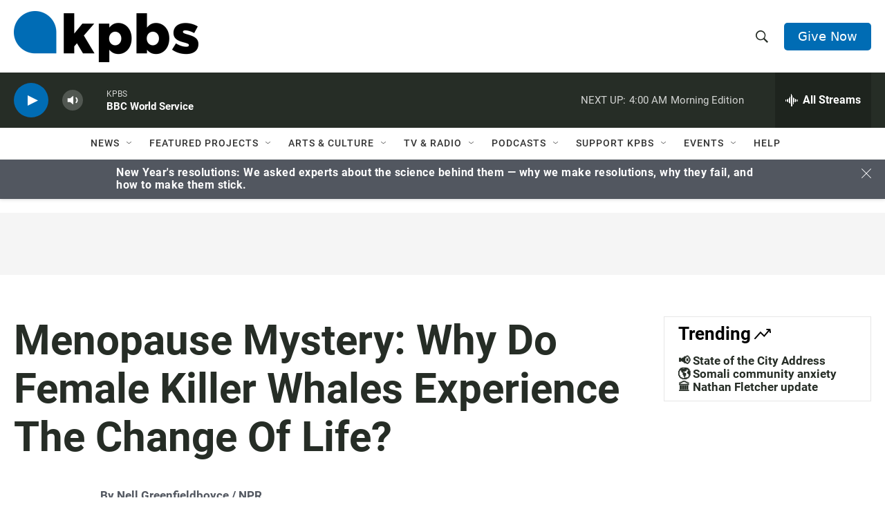

--- FILE ---
content_type: text/html; charset=utf-8
request_url: https://www.google.com/recaptcha/api2/anchor?ar=1&k=6LdRF8EbAAAAAGBCqO-5QNT28BvYzHDqkcBs-hO7&co=aHR0cHM6Ly93d3cua3Bicy5vcmc6NDQz&hl=en&v=PoyoqOPhxBO7pBk68S4YbpHZ&size=invisible&anchor-ms=20000&execute-ms=30000&cb=rymytygg5e99
body_size: 48617
content:
<!DOCTYPE HTML><html dir="ltr" lang="en"><head><meta http-equiv="Content-Type" content="text/html; charset=UTF-8">
<meta http-equiv="X-UA-Compatible" content="IE=edge">
<title>reCAPTCHA</title>
<style type="text/css">
/* cyrillic-ext */
@font-face {
  font-family: 'Roboto';
  font-style: normal;
  font-weight: 400;
  font-stretch: 100%;
  src: url(//fonts.gstatic.com/s/roboto/v48/KFO7CnqEu92Fr1ME7kSn66aGLdTylUAMa3GUBHMdazTgWw.woff2) format('woff2');
  unicode-range: U+0460-052F, U+1C80-1C8A, U+20B4, U+2DE0-2DFF, U+A640-A69F, U+FE2E-FE2F;
}
/* cyrillic */
@font-face {
  font-family: 'Roboto';
  font-style: normal;
  font-weight: 400;
  font-stretch: 100%;
  src: url(//fonts.gstatic.com/s/roboto/v48/KFO7CnqEu92Fr1ME7kSn66aGLdTylUAMa3iUBHMdazTgWw.woff2) format('woff2');
  unicode-range: U+0301, U+0400-045F, U+0490-0491, U+04B0-04B1, U+2116;
}
/* greek-ext */
@font-face {
  font-family: 'Roboto';
  font-style: normal;
  font-weight: 400;
  font-stretch: 100%;
  src: url(//fonts.gstatic.com/s/roboto/v48/KFO7CnqEu92Fr1ME7kSn66aGLdTylUAMa3CUBHMdazTgWw.woff2) format('woff2');
  unicode-range: U+1F00-1FFF;
}
/* greek */
@font-face {
  font-family: 'Roboto';
  font-style: normal;
  font-weight: 400;
  font-stretch: 100%;
  src: url(//fonts.gstatic.com/s/roboto/v48/KFO7CnqEu92Fr1ME7kSn66aGLdTylUAMa3-UBHMdazTgWw.woff2) format('woff2');
  unicode-range: U+0370-0377, U+037A-037F, U+0384-038A, U+038C, U+038E-03A1, U+03A3-03FF;
}
/* math */
@font-face {
  font-family: 'Roboto';
  font-style: normal;
  font-weight: 400;
  font-stretch: 100%;
  src: url(//fonts.gstatic.com/s/roboto/v48/KFO7CnqEu92Fr1ME7kSn66aGLdTylUAMawCUBHMdazTgWw.woff2) format('woff2');
  unicode-range: U+0302-0303, U+0305, U+0307-0308, U+0310, U+0312, U+0315, U+031A, U+0326-0327, U+032C, U+032F-0330, U+0332-0333, U+0338, U+033A, U+0346, U+034D, U+0391-03A1, U+03A3-03A9, U+03B1-03C9, U+03D1, U+03D5-03D6, U+03F0-03F1, U+03F4-03F5, U+2016-2017, U+2034-2038, U+203C, U+2040, U+2043, U+2047, U+2050, U+2057, U+205F, U+2070-2071, U+2074-208E, U+2090-209C, U+20D0-20DC, U+20E1, U+20E5-20EF, U+2100-2112, U+2114-2115, U+2117-2121, U+2123-214F, U+2190, U+2192, U+2194-21AE, U+21B0-21E5, U+21F1-21F2, U+21F4-2211, U+2213-2214, U+2216-22FF, U+2308-230B, U+2310, U+2319, U+231C-2321, U+2336-237A, U+237C, U+2395, U+239B-23B7, U+23D0, U+23DC-23E1, U+2474-2475, U+25AF, U+25B3, U+25B7, U+25BD, U+25C1, U+25CA, U+25CC, U+25FB, U+266D-266F, U+27C0-27FF, U+2900-2AFF, U+2B0E-2B11, U+2B30-2B4C, U+2BFE, U+3030, U+FF5B, U+FF5D, U+1D400-1D7FF, U+1EE00-1EEFF;
}
/* symbols */
@font-face {
  font-family: 'Roboto';
  font-style: normal;
  font-weight: 400;
  font-stretch: 100%;
  src: url(//fonts.gstatic.com/s/roboto/v48/KFO7CnqEu92Fr1ME7kSn66aGLdTylUAMaxKUBHMdazTgWw.woff2) format('woff2');
  unicode-range: U+0001-000C, U+000E-001F, U+007F-009F, U+20DD-20E0, U+20E2-20E4, U+2150-218F, U+2190, U+2192, U+2194-2199, U+21AF, U+21E6-21F0, U+21F3, U+2218-2219, U+2299, U+22C4-22C6, U+2300-243F, U+2440-244A, U+2460-24FF, U+25A0-27BF, U+2800-28FF, U+2921-2922, U+2981, U+29BF, U+29EB, U+2B00-2BFF, U+4DC0-4DFF, U+FFF9-FFFB, U+10140-1018E, U+10190-1019C, U+101A0, U+101D0-101FD, U+102E0-102FB, U+10E60-10E7E, U+1D2C0-1D2D3, U+1D2E0-1D37F, U+1F000-1F0FF, U+1F100-1F1AD, U+1F1E6-1F1FF, U+1F30D-1F30F, U+1F315, U+1F31C, U+1F31E, U+1F320-1F32C, U+1F336, U+1F378, U+1F37D, U+1F382, U+1F393-1F39F, U+1F3A7-1F3A8, U+1F3AC-1F3AF, U+1F3C2, U+1F3C4-1F3C6, U+1F3CA-1F3CE, U+1F3D4-1F3E0, U+1F3ED, U+1F3F1-1F3F3, U+1F3F5-1F3F7, U+1F408, U+1F415, U+1F41F, U+1F426, U+1F43F, U+1F441-1F442, U+1F444, U+1F446-1F449, U+1F44C-1F44E, U+1F453, U+1F46A, U+1F47D, U+1F4A3, U+1F4B0, U+1F4B3, U+1F4B9, U+1F4BB, U+1F4BF, U+1F4C8-1F4CB, U+1F4D6, U+1F4DA, U+1F4DF, U+1F4E3-1F4E6, U+1F4EA-1F4ED, U+1F4F7, U+1F4F9-1F4FB, U+1F4FD-1F4FE, U+1F503, U+1F507-1F50B, U+1F50D, U+1F512-1F513, U+1F53E-1F54A, U+1F54F-1F5FA, U+1F610, U+1F650-1F67F, U+1F687, U+1F68D, U+1F691, U+1F694, U+1F698, U+1F6AD, U+1F6B2, U+1F6B9-1F6BA, U+1F6BC, U+1F6C6-1F6CF, U+1F6D3-1F6D7, U+1F6E0-1F6EA, U+1F6F0-1F6F3, U+1F6F7-1F6FC, U+1F700-1F7FF, U+1F800-1F80B, U+1F810-1F847, U+1F850-1F859, U+1F860-1F887, U+1F890-1F8AD, U+1F8B0-1F8BB, U+1F8C0-1F8C1, U+1F900-1F90B, U+1F93B, U+1F946, U+1F984, U+1F996, U+1F9E9, U+1FA00-1FA6F, U+1FA70-1FA7C, U+1FA80-1FA89, U+1FA8F-1FAC6, U+1FACE-1FADC, U+1FADF-1FAE9, U+1FAF0-1FAF8, U+1FB00-1FBFF;
}
/* vietnamese */
@font-face {
  font-family: 'Roboto';
  font-style: normal;
  font-weight: 400;
  font-stretch: 100%;
  src: url(//fonts.gstatic.com/s/roboto/v48/KFO7CnqEu92Fr1ME7kSn66aGLdTylUAMa3OUBHMdazTgWw.woff2) format('woff2');
  unicode-range: U+0102-0103, U+0110-0111, U+0128-0129, U+0168-0169, U+01A0-01A1, U+01AF-01B0, U+0300-0301, U+0303-0304, U+0308-0309, U+0323, U+0329, U+1EA0-1EF9, U+20AB;
}
/* latin-ext */
@font-face {
  font-family: 'Roboto';
  font-style: normal;
  font-weight: 400;
  font-stretch: 100%;
  src: url(//fonts.gstatic.com/s/roboto/v48/KFO7CnqEu92Fr1ME7kSn66aGLdTylUAMa3KUBHMdazTgWw.woff2) format('woff2');
  unicode-range: U+0100-02BA, U+02BD-02C5, U+02C7-02CC, U+02CE-02D7, U+02DD-02FF, U+0304, U+0308, U+0329, U+1D00-1DBF, U+1E00-1E9F, U+1EF2-1EFF, U+2020, U+20A0-20AB, U+20AD-20C0, U+2113, U+2C60-2C7F, U+A720-A7FF;
}
/* latin */
@font-face {
  font-family: 'Roboto';
  font-style: normal;
  font-weight: 400;
  font-stretch: 100%;
  src: url(//fonts.gstatic.com/s/roboto/v48/KFO7CnqEu92Fr1ME7kSn66aGLdTylUAMa3yUBHMdazQ.woff2) format('woff2');
  unicode-range: U+0000-00FF, U+0131, U+0152-0153, U+02BB-02BC, U+02C6, U+02DA, U+02DC, U+0304, U+0308, U+0329, U+2000-206F, U+20AC, U+2122, U+2191, U+2193, U+2212, U+2215, U+FEFF, U+FFFD;
}
/* cyrillic-ext */
@font-face {
  font-family: 'Roboto';
  font-style: normal;
  font-weight: 500;
  font-stretch: 100%;
  src: url(//fonts.gstatic.com/s/roboto/v48/KFO7CnqEu92Fr1ME7kSn66aGLdTylUAMa3GUBHMdazTgWw.woff2) format('woff2');
  unicode-range: U+0460-052F, U+1C80-1C8A, U+20B4, U+2DE0-2DFF, U+A640-A69F, U+FE2E-FE2F;
}
/* cyrillic */
@font-face {
  font-family: 'Roboto';
  font-style: normal;
  font-weight: 500;
  font-stretch: 100%;
  src: url(//fonts.gstatic.com/s/roboto/v48/KFO7CnqEu92Fr1ME7kSn66aGLdTylUAMa3iUBHMdazTgWw.woff2) format('woff2');
  unicode-range: U+0301, U+0400-045F, U+0490-0491, U+04B0-04B1, U+2116;
}
/* greek-ext */
@font-face {
  font-family: 'Roboto';
  font-style: normal;
  font-weight: 500;
  font-stretch: 100%;
  src: url(//fonts.gstatic.com/s/roboto/v48/KFO7CnqEu92Fr1ME7kSn66aGLdTylUAMa3CUBHMdazTgWw.woff2) format('woff2');
  unicode-range: U+1F00-1FFF;
}
/* greek */
@font-face {
  font-family: 'Roboto';
  font-style: normal;
  font-weight: 500;
  font-stretch: 100%;
  src: url(//fonts.gstatic.com/s/roboto/v48/KFO7CnqEu92Fr1ME7kSn66aGLdTylUAMa3-UBHMdazTgWw.woff2) format('woff2');
  unicode-range: U+0370-0377, U+037A-037F, U+0384-038A, U+038C, U+038E-03A1, U+03A3-03FF;
}
/* math */
@font-face {
  font-family: 'Roboto';
  font-style: normal;
  font-weight: 500;
  font-stretch: 100%;
  src: url(//fonts.gstatic.com/s/roboto/v48/KFO7CnqEu92Fr1ME7kSn66aGLdTylUAMawCUBHMdazTgWw.woff2) format('woff2');
  unicode-range: U+0302-0303, U+0305, U+0307-0308, U+0310, U+0312, U+0315, U+031A, U+0326-0327, U+032C, U+032F-0330, U+0332-0333, U+0338, U+033A, U+0346, U+034D, U+0391-03A1, U+03A3-03A9, U+03B1-03C9, U+03D1, U+03D5-03D6, U+03F0-03F1, U+03F4-03F5, U+2016-2017, U+2034-2038, U+203C, U+2040, U+2043, U+2047, U+2050, U+2057, U+205F, U+2070-2071, U+2074-208E, U+2090-209C, U+20D0-20DC, U+20E1, U+20E5-20EF, U+2100-2112, U+2114-2115, U+2117-2121, U+2123-214F, U+2190, U+2192, U+2194-21AE, U+21B0-21E5, U+21F1-21F2, U+21F4-2211, U+2213-2214, U+2216-22FF, U+2308-230B, U+2310, U+2319, U+231C-2321, U+2336-237A, U+237C, U+2395, U+239B-23B7, U+23D0, U+23DC-23E1, U+2474-2475, U+25AF, U+25B3, U+25B7, U+25BD, U+25C1, U+25CA, U+25CC, U+25FB, U+266D-266F, U+27C0-27FF, U+2900-2AFF, U+2B0E-2B11, U+2B30-2B4C, U+2BFE, U+3030, U+FF5B, U+FF5D, U+1D400-1D7FF, U+1EE00-1EEFF;
}
/* symbols */
@font-face {
  font-family: 'Roboto';
  font-style: normal;
  font-weight: 500;
  font-stretch: 100%;
  src: url(//fonts.gstatic.com/s/roboto/v48/KFO7CnqEu92Fr1ME7kSn66aGLdTylUAMaxKUBHMdazTgWw.woff2) format('woff2');
  unicode-range: U+0001-000C, U+000E-001F, U+007F-009F, U+20DD-20E0, U+20E2-20E4, U+2150-218F, U+2190, U+2192, U+2194-2199, U+21AF, U+21E6-21F0, U+21F3, U+2218-2219, U+2299, U+22C4-22C6, U+2300-243F, U+2440-244A, U+2460-24FF, U+25A0-27BF, U+2800-28FF, U+2921-2922, U+2981, U+29BF, U+29EB, U+2B00-2BFF, U+4DC0-4DFF, U+FFF9-FFFB, U+10140-1018E, U+10190-1019C, U+101A0, U+101D0-101FD, U+102E0-102FB, U+10E60-10E7E, U+1D2C0-1D2D3, U+1D2E0-1D37F, U+1F000-1F0FF, U+1F100-1F1AD, U+1F1E6-1F1FF, U+1F30D-1F30F, U+1F315, U+1F31C, U+1F31E, U+1F320-1F32C, U+1F336, U+1F378, U+1F37D, U+1F382, U+1F393-1F39F, U+1F3A7-1F3A8, U+1F3AC-1F3AF, U+1F3C2, U+1F3C4-1F3C6, U+1F3CA-1F3CE, U+1F3D4-1F3E0, U+1F3ED, U+1F3F1-1F3F3, U+1F3F5-1F3F7, U+1F408, U+1F415, U+1F41F, U+1F426, U+1F43F, U+1F441-1F442, U+1F444, U+1F446-1F449, U+1F44C-1F44E, U+1F453, U+1F46A, U+1F47D, U+1F4A3, U+1F4B0, U+1F4B3, U+1F4B9, U+1F4BB, U+1F4BF, U+1F4C8-1F4CB, U+1F4D6, U+1F4DA, U+1F4DF, U+1F4E3-1F4E6, U+1F4EA-1F4ED, U+1F4F7, U+1F4F9-1F4FB, U+1F4FD-1F4FE, U+1F503, U+1F507-1F50B, U+1F50D, U+1F512-1F513, U+1F53E-1F54A, U+1F54F-1F5FA, U+1F610, U+1F650-1F67F, U+1F687, U+1F68D, U+1F691, U+1F694, U+1F698, U+1F6AD, U+1F6B2, U+1F6B9-1F6BA, U+1F6BC, U+1F6C6-1F6CF, U+1F6D3-1F6D7, U+1F6E0-1F6EA, U+1F6F0-1F6F3, U+1F6F7-1F6FC, U+1F700-1F7FF, U+1F800-1F80B, U+1F810-1F847, U+1F850-1F859, U+1F860-1F887, U+1F890-1F8AD, U+1F8B0-1F8BB, U+1F8C0-1F8C1, U+1F900-1F90B, U+1F93B, U+1F946, U+1F984, U+1F996, U+1F9E9, U+1FA00-1FA6F, U+1FA70-1FA7C, U+1FA80-1FA89, U+1FA8F-1FAC6, U+1FACE-1FADC, U+1FADF-1FAE9, U+1FAF0-1FAF8, U+1FB00-1FBFF;
}
/* vietnamese */
@font-face {
  font-family: 'Roboto';
  font-style: normal;
  font-weight: 500;
  font-stretch: 100%;
  src: url(//fonts.gstatic.com/s/roboto/v48/KFO7CnqEu92Fr1ME7kSn66aGLdTylUAMa3OUBHMdazTgWw.woff2) format('woff2');
  unicode-range: U+0102-0103, U+0110-0111, U+0128-0129, U+0168-0169, U+01A0-01A1, U+01AF-01B0, U+0300-0301, U+0303-0304, U+0308-0309, U+0323, U+0329, U+1EA0-1EF9, U+20AB;
}
/* latin-ext */
@font-face {
  font-family: 'Roboto';
  font-style: normal;
  font-weight: 500;
  font-stretch: 100%;
  src: url(//fonts.gstatic.com/s/roboto/v48/KFO7CnqEu92Fr1ME7kSn66aGLdTylUAMa3KUBHMdazTgWw.woff2) format('woff2');
  unicode-range: U+0100-02BA, U+02BD-02C5, U+02C7-02CC, U+02CE-02D7, U+02DD-02FF, U+0304, U+0308, U+0329, U+1D00-1DBF, U+1E00-1E9F, U+1EF2-1EFF, U+2020, U+20A0-20AB, U+20AD-20C0, U+2113, U+2C60-2C7F, U+A720-A7FF;
}
/* latin */
@font-face {
  font-family: 'Roboto';
  font-style: normal;
  font-weight: 500;
  font-stretch: 100%;
  src: url(//fonts.gstatic.com/s/roboto/v48/KFO7CnqEu92Fr1ME7kSn66aGLdTylUAMa3yUBHMdazQ.woff2) format('woff2');
  unicode-range: U+0000-00FF, U+0131, U+0152-0153, U+02BB-02BC, U+02C6, U+02DA, U+02DC, U+0304, U+0308, U+0329, U+2000-206F, U+20AC, U+2122, U+2191, U+2193, U+2212, U+2215, U+FEFF, U+FFFD;
}
/* cyrillic-ext */
@font-face {
  font-family: 'Roboto';
  font-style: normal;
  font-weight: 900;
  font-stretch: 100%;
  src: url(//fonts.gstatic.com/s/roboto/v48/KFO7CnqEu92Fr1ME7kSn66aGLdTylUAMa3GUBHMdazTgWw.woff2) format('woff2');
  unicode-range: U+0460-052F, U+1C80-1C8A, U+20B4, U+2DE0-2DFF, U+A640-A69F, U+FE2E-FE2F;
}
/* cyrillic */
@font-face {
  font-family: 'Roboto';
  font-style: normal;
  font-weight: 900;
  font-stretch: 100%;
  src: url(//fonts.gstatic.com/s/roboto/v48/KFO7CnqEu92Fr1ME7kSn66aGLdTylUAMa3iUBHMdazTgWw.woff2) format('woff2');
  unicode-range: U+0301, U+0400-045F, U+0490-0491, U+04B0-04B1, U+2116;
}
/* greek-ext */
@font-face {
  font-family: 'Roboto';
  font-style: normal;
  font-weight: 900;
  font-stretch: 100%;
  src: url(//fonts.gstatic.com/s/roboto/v48/KFO7CnqEu92Fr1ME7kSn66aGLdTylUAMa3CUBHMdazTgWw.woff2) format('woff2');
  unicode-range: U+1F00-1FFF;
}
/* greek */
@font-face {
  font-family: 'Roboto';
  font-style: normal;
  font-weight: 900;
  font-stretch: 100%;
  src: url(//fonts.gstatic.com/s/roboto/v48/KFO7CnqEu92Fr1ME7kSn66aGLdTylUAMa3-UBHMdazTgWw.woff2) format('woff2');
  unicode-range: U+0370-0377, U+037A-037F, U+0384-038A, U+038C, U+038E-03A1, U+03A3-03FF;
}
/* math */
@font-face {
  font-family: 'Roboto';
  font-style: normal;
  font-weight: 900;
  font-stretch: 100%;
  src: url(//fonts.gstatic.com/s/roboto/v48/KFO7CnqEu92Fr1ME7kSn66aGLdTylUAMawCUBHMdazTgWw.woff2) format('woff2');
  unicode-range: U+0302-0303, U+0305, U+0307-0308, U+0310, U+0312, U+0315, U+031A, U+0326-0327, U+032C, U+032F-0330, U+0332-0333, U+0338, U+033A, U+0346, U+034D, U+0391-03A1, U+03A3-03A9, U+03B1-03C9, U+03D1, U+03D5-03D6, U+03F0-03F1, U+03F4-03F5, U+2016-2017, U+2034-2038, U+203C, U+2040, U+2043, U+2047, U+2050, U+2057, U+205F, U+2070-2071, U+2074-208E, U+2090-209C, U+20D0-20DC, U+20E1, U+20E5-20EF, U+2100-2112, U+2114-2115, U+2117-2121, U+2123-214F, U+2190, U+2192, U+2194-21AE, U+21B0-21E5, U+21F1-21F2, U+21F4-2211, U+2213-2214, U+2216-22FF, U+2308-230B, U+2310, U+2319, U+231C-2321, U+2336-237A, U+237C, U+2395, U+239B-23B7, U+23D0, U+23DC-23E1, U+2474-2475, U+25AF, U+25B3, U+25B7, U+25BD, U+25C1, U+25CA, U+25CC, U+25FB, U+266D-266F, U+27C0-27FF, U+2900-2AFF, U+2B0E-2B11, U+2B30-2B4C, U+2BFE, U+3030, U+FF5B, U+FF5D, U+1D400-1D7FF, U+1EE00-1EEFF;
}
/* symbols */
@font-face {
  font-family: 'Roboto';
  font-style: normal;
  font-weight: 900;
  font-stretch: 100%;
  src: url(//fonts.gstatic.com/s/roboto/v48/KFO7CnqEu92Fr1ME7kSn66aGLdTylUAMaxKUBHMdazTgWw.woff2) format('woff2');
  unicode-range: U+0001-000C, U+000E-001F, U+007F-009F, U+20DD-20E0, U+20E2-20E4, U+2150-218F, U+2190, U+2192, U+2194-2199, U+21AF, U+21E6-21F0, U+21F3, U+2218-2219, U+2299, U+22C4-22C6, U+2300-243F, U+2440-244A, U+2460-24FF, U+25A0-27BF, U+2800-28FF, U+2921-2922, U+2981, U+29BF, U+29EB, U+2B00-2BFF, U+4DC0-4DFF, U+FFF9-FFFB, U+10140-1018E, U+10190-1019C, U+101A0, U+101D0-101FD, U+102E0-102FB, U+10E60-10E7E, U+1D2C0-1D2D3, U+1D2E0-1D37F, U+1F000-1F0FF, U+1F100-1F1AD, U+1F1E6-1F1FF, U+1F30D-1F30F, U+1F315, U+1F31C, U+1F31E, U+1F320-1F32C, U+1F336, U+1F378, U+1F37D, U+1F382, U+1F393-1F39F, U+1F3A7-1F3A8, U+1F3AC-1F3AF, U+1F3C2, U+1F3C4-1F3C6, U+1F3CA-1F3CE, U+1F3D4-1F3E0, U+1F3ED, U+1F3F1-1F3F3, U+1F3F5-1F3F7, U+1F408, U+1F415, U+1F41F, U+1F426, U+1F43F, U+1F441-1F442, U+1F444, U+1F446-1F449, U+1F44C-1F44E, U+1F453, U+1F46A, U+1F47D, U+1F4A3, U+1F4B0, U+1F4B3, U+1F4B9, U+1F4BB, U+1F4BF, U+1F4C8-1F4CB, U+1F4D6, U+1F4DA, U+1F4DF, U+1F4E3-1F4E6, U+1F4EA-1F4ED, U+1F4F7, U+1F4F9-1F4FB, U+1F4FD-1F4FE, U+1F503, U+1F507-1F50B, U+1F50D, U+1F512-1F513, U+1F53E-1F54A, U+1F54F-1F5FA, U+1F610, U+1F650-1F67F, U+1F687, U+1F68D, U+1F691, U+1F694, U+1F698, U+1F6AD, U+1F6B2, U+1F6B9-1F6BA, U+1F6BC, U+1F6C6-1F6CF, U+1F6D3-1F6D7, U+1F6E0-1F6EA, U+1F6F0-1F6F3, U+1F6F7-1F6FC, U+1F700-1F7FF, U+1F800-1F80B, U+1F810-1F847, U+1F850-1F859, U+1F860-1F887, U+1F890-1F8AD, U+1F8B0-1F8BB, U+1F8C0-1F8C1, U+1F900-1F90B, U+1F93B, U+1F946, U+1F984, U+1F996, U+1F9E9, U+1FA00-1FA6F, U+1FA70-1FA7C, U+1FA80-1FA89, U+1FA8F-1FAC6, U+1FACE-1FADC, U+1FADF-1FAE9, U+1FAF0-1FAF8, U+1FB00-1FBFF;
}
/* vietnamese */
@font-face {
  font-family: 'Roboto';
  font-style: normal;
  font-weight: 900;
  font-stretch: 100%;
  src: url(//fonts.gstatic.com/s/roboto/v48/KFO7CnqEu92Fr1ME7kSn66aGLdTylUAMa3OUBHMdazTgWw.woff2) format('woff2');
  unicode-range: U+0102-0103, U+0110-0111, U+0128-0129, U+0168-0169, U+01A0-01A1, U+01AF-01B0, U+0300-0301, U+0303-0304, U+0308-0309, U+0323, U+0329, U+1EA0-1EF9, U+20AB;
}
/* latin-ext */
@font-face {
  font-family: 'Roboto';
  font-style: normal;
  font-weight: 900;
  font-stretch: 100%;
  src: url(//fonts.gstatic.com/s/roboto/v48/KFO7CnqEu92Fr1ME7kSn66aGLdTylUAMa3KUBHMdazTgWw.woff2) format('woff2');
  unicode-range: U+0100-02BA, U+02BD-02C5, U+02C7-02CC, U+02CE-02D7, U+02DD-02FF, U+0304, U+0308, U+0329, U+1D00-1DBF, U+1E00-1E9F, U+1EF2-1EFF, U+2020, U+20A0-20AB, U+20AD-20C0, U+2113, U+2C60-2C7F, U+A720-A7FF;
}
/* latin */
@font-face {
  font-family: 'Roboto';
  font-style: normal;
  font-weight: 900;
  font-stretch: 100%;
  src: url(//fonts.gstatic.com/s/roboto/v48/KFO7CnqEu92Fr1ME7kSn66aGLdTylUAMa3yUBHMdazQ.woff2) format('woff2');
  unicode-range: U+0000-00FF, U+0131, U+0152-0153, U+02BB-02BC, U+02C6, U+02DA, U+02DC, U+0304, U+0308, U+0329, U+2000-206F, U+20AC, U+2122, U+2191, U+2193, U+2212, U+2215, U+FEFF, U+FFFD;
}

</style>
<link rel="stylesheet" type="text/css" href="https://www.gstatic.com/recaptcha/releases/PoyoqOPhxBO7pBk68S4YbpHZ/styles__ltr.css">
<script nonce="idA6lwGHCGbOB7VoU7GyZg" type="text/javascript">window['__recaptcha_api'] = 'https://www.google.com/recaptcha/api2/';</script>
<script type="text/javascript" src="https://www.gstatic.com/recaptcha/releases/PoyoqOPhxBO7pBk68S4YbpHZ/recaptcha__en.js" nonce="idA6lwGHCGbOB7VoU7GyZg">
      
    </script></head>
<body><div id="rc-anchor-alert" class="rc-anchor-alert"></div>
<input type="hidden" id="recaptcha-token" value="[base64]">
<script type="text/javascript" nonce="idA6lwGHCGbOB7VoU7GyZg">
      recaptcha.anchor.Main.init("[\x22ainput\x22,[\x22bgdata\x22,\x22\x22,\[base64]/[base64]/UltIKytdPWE6KGE8MjA0OD9SW0grK109YT4+NnwxOTI6KChhJjY0NTEyKT09NTUyOTYmJnErMTxoLmxlbmd0aCYmKGguY2hhckNvZGVBdChxKzEpJjY0NTEyKT09NTYzMjA/[base64]/MjU1OlI/[base64]/[base64]/[base64]/[base64]/[base64]/[base64]/[base64]/[base64]/[base64]/[base64]\x22,\[base64]\\u003d\x22,\x22KhAYw43Cm0/DusKzw5zCu8KhVhozw65Nw6xjZnIuw4fDnjjCkcK5LF7CjSPCk0vCqMKnA1kqFWgTwq7Cn8OrOsKKwp/CjsKMJMKrY8OKdRzCr8ODD3HCo8OANC1xw70gTjA4wpNxwpAKAMObwokew6zCvsOKwpIHAFPCpGxXCX7DiEvDusKHw6jDp8OSIMOYwrTDtVhuw6ZTS8KKw7Nud0PCksKDVsKXwp0/wo14YWw3GcOSw5nDjsO+eMKnKsOxw5LCqBQKw4bCosK0BcK5NxjDkG0SwrjDn8KDwrTDm8Ktw6F8AsOBw5IFMMKbLUASwpHDlTUgYEg+NjTDrFTDsiZQYDfCgcO6w6dmTcKPOBBqw590UsORwpVmw5XCohcGdcO/wrNnXMKFwp4bS0NDw5gawo8wwqjDm8Kdw7XDi391w4ofw4TDuzkrQ8OswoJvUsKRPFbCtjrDrloYS8K7XXLCoTZ0E8KODsKdw43CmgrDuHM0woUUwplZw5d0w5HDh8OBw7/DlcKFYgfDlwM4Q2huMwIJwrVRwpkhwpxiw4twDCrCphDCp8K6wpsTw6l8w5fCk2A0w5bCpSvDv8KKw4rCtkTDuR3Co8O5BTF4B8OXw5pcwrbCpcOwwqwZwqZ2w6sFWMOhworDj8KQGUrCnsO3wr0/w67DiT4gw7TDj8K0AFojUSjChCNDW8ObS2zDmMK0wrzCkBzCv8OIw4DCpMKmwoIcUMKgd8KWDMOXwrrDtE5SwoRWwqnCqXkzGMK+d8KHXibCoFUTEsKFwqrDisO1DiMjI13CpEjCsGbCiWsAK8OyZcORR2fCo0DDuS/DtG/DiMOkUsOmwrLCs8OawoFoMDbDu8OCAMOEwqXCo8K/BcKxVSZqZlDDv8OUK8OvCloWw6xzw7vDuyo6w6jDiMKuwr0yw64wWlk3Hgxzwr5xwpnCpGsrTcKTw6TCvSI6MhrDjhNREMKAUMOXbzXDu8OIwoAcJMKLPiF7w78jw5/DpsOEFTfDoVnDncKDFFwQw7DCrMK7w4vCn8OcwrvCr3EewqHCmxXCkMOjBHZoaTkEwqnCvcO0w4bCpcKMw5E7fBBjWWEYwoPCm27DkkrCqMOAw7/DhsKlbGbDgmXCl8Oww5rDhcK1wp86HQbCiAobFi7Cr8O7IF/[base64]/Dk8Knw7NCP8Ome8KPR3zCrsO3V8KSwrACGm8HS8Kjw7R8wrJEFsKSFsKuw4XCjAjCqsK8LsO0OEXDmcOWUcKIAMKRw6Z4wqnCosOkQhg8Z8OvUhxHw554w6JIcRAvX8OhQ0Bmc8K2OR3DpGvCl8KHw5xRw5/CpsKaw6XClsK0UGEuwrV1UcKFKxHDu8K9wp9ecx9WwrHCiDnDvnQFGcO2woVnwpV/aMKZbsOVwrfDvGEWWSlgY3/DhADCjifCt8OJwq7Dq8KvNsKyLHhMwq7DqAZsAsKtw7HCuGICE2nChl9swql4IsKkB2zCm8OuV8OvXw1MWTsubcOBIRXCv8OOw7UvTHYTwp/Cp0NAw7zDiMKLZQM4RDB+wpRkwoLChsOAw4/DkBTDvcOZPsO5wqPCoxXDpSHDhyt7QsONTjLDhcK4RcOUwoh2wrrCnjrDhMOhwoJQw4xUwpbDkElSc8KQJGsqwphYw7IfwqfCsB4KS8Ksw4pDwp/DssOVw7zClQ0LAW/Dt8OKwrE6w7/CjRl0bsOINMK1w611w4gqSibDnsOPwobDjyVbw7TCvFk1w4DCkGgiwobCml5pwqM4MgjCjBnCmMKHwqHDn8K/w7BLwoTCgcKfdQbDs8KRdcOkwqd7w6lyw5jCvztVwqYuw5XCrigTw6jCpMOHw7pGRCjDuX4Uw6jCvUnDi0nCj8ORHMK/[base64]/w6TDt8Omw4vDrGNHHBcnwoQwejLCj8OGw4k1w5Ejw5McwpDDiMKrNil9w6Fow4bCtU3DrMOmHcOnJMO7wqbDqMKkY3IqwqUpaEglOsKtw5PCkRjDt8K/wokYe8KAJT8Vw7rDllDDgDHCgFnCocOUwrBUf8OlwozCtcK2YMKswqlrw7nCmlbDlMOeZMKewpsiwrNUdWw0wqTCpcOzYmx9wpRLw4XCg3pvw4kIPRcLw50kw7DDpMOaFGI9aR/Dn8O/[base64]/Cr8OhcVYzw7LCusK5w5oTwoQEw6vDpDhNwp3DrlVQw7LCncOgH8KnwqwAdMKewptyw5Aww4PDkMOSw4QoDcK4w7zDhcKRwoFpw6fCgMK+w7HCiHfDiB8wFAPDoFVJQgN5IcOadMOBw7cFw4J+w7PDvS4uw4g/[base64]/Cv8K9wr7DrMONCBRUdSfClkDDrcOxw7vDlBAYw5vChcODAnvDncKoWsOvIMOQwqvDjQ3DqCZ8T2XCqGoqwrTCnDF4eMKvDcO4eXnDlVjCmmQMaMO/NcOKwqjCtlgDw5rCmcK6w4ZtBCLDgmxAFiDDijZjwpfDol7CqmXDtgdIwpwMwozCmmEUEGQJUcKCA20LR8OYwp0rwp8Tw5YhwrAuQj/DnBVbNcOiVcOXw5DCo8Oiw53CvWc+VsOWw5Q0VsOdIlw9RnoTwqs9w41Swp/Dl8KhOMO/w4XDv8OmWlkxC1PCosOTwrwsw5M9wr/ChyHCnsKLw5ZxwqvCs3rCq8OgTEEaAkbDlMOLWSsQw5fDhw3CmMKdw5NqKFd6wos9DcKIWsO3w6Eqwrs6BcKBw77CucKMN8KpwqVkM3XDr3lhJsKbZzPCk1IOw4fCgEIzw5tSYsK1ZGXDuj/CtcOqP23Cum04wph5VsKiV8KKcUsEcVjCvmPCtMKMU2bCpmzDuHp1esKrw542w53CjsKeYgdJIjExN8Oiw6zDtsOxw57DiAtjw5lNTnDDkMOiBWXDoMKrwoFKHsOywoXDkRUGDMO2AW/DlHXCvsKEUGtUw7BhWDXDvwwXwqXCtAbCgh1tw55/[base64]/CjcOoDwbDtMOnw73Cs3PDtMOSBwXCnsK9WcK2wrLClyPDsA55w48jIj3DgcOJEcO9V8OXZMKiWMK5wqZzUgPCk1/[base64]/CtMKnwq3DmsKzCsOBwrc7woViesOkw7jCg8Oxw4HDl8Kjw7zCtE1DwpTCr2VjMynCtwXCrl4Aw7/Ck8KqccOJwqLClcKiw7JTBFDCihPCo8KqwozCoj0cw6AnWMOJw5fCpMKvwoXCqsKpIsKZKMKXw5nDkMOAw5zChSDCkW5jw6LCox7DkWJZw6bDoyN8w4XCmGJ6wrTDtnjDtnXCksKwBMKvScKkd8OtwrwVwobDhwvCqcOvw7tUw5oYDRkpwqRkEmtZwrUiwppIwqxuw6/CjcOBMsO6wq7CgMObJMOiNAFWB8KAdg/Dr0bDgAHCr8K3GcOTK8O2wrorw4rCjxPCkMOSwpfCgMOpbF8zwoI7wqLDoMKjw6EMN1MNSsKiWwjCtcOaaUHDv8KpFMK1WUnDrhALTMKew4LCmjfCo8OkYk8nwq0TwqcewphxI3w/w68tw4/DjnAFAMOfQcOIwqBNWBoiCW/CkxUawp/Dv0DDocKBdk/DmsO+MsOuw7jDkMOjJMOKEMKQACDCvcOFCgB8w7MyWsKDHMOwwoPDmDsmNlPDk04iw450w446ahQVJMK0fMKiwqYbw79/w5NjLsKPwohAwoBffsKxI8KlwrgRw4/CpMOWMSVyOwzDgcOJworCksKxw5HDg8KRwqFqHHTDo8OXU8OOw67ClwJIfMKDwpNEJF3CmsOXwpXDqybDt8KBMwvDr1XDtFtoU8KXHQPDqMKEw7oJwr/Dhkk6EF4nG8O0wpstWcK1w7k+fXXCgcKFSGbDi8Ogw4h3w5nDscKAw6xIRQ91w6/CpB4Gw5BVVz4bw43DuMKMw6PDhsKswr44wr3ClDMZwrfCkMKVN8OOw7h9YsO0CxvCqVTDo8Krw67CjlNvQcOVw7UmHGo8VljCm8OESF7DusKlwp9Yw6MudmnDojM1wpvDvcK4w4bCv8K9w6dvVlVfKwcLTxnCpMOcAkFgw77CtS/[base64]/[base64]/w7UcKMKqCR3Cp8K0HcOEanPDpkBkwqkFb3vCh8KmwqPDk8KnwrLDo8K2a1Bsw5/DicKRwp1oUiHCgsK1UG/DnMKFTQrDh8KBw7goOsKbdMKZwpc7ZC/DgsK2wqnDngfCj8KAw7LChHbCsMKywqQwA0EwX2AkwqHCqMOwIRrCp1InX8Kxw6pkw7BNw6JlHDTCu8OPFwPCqsOQPMKww6DDrws/w5HChCg4wrNjwpLCnA/DusOGw5Z4F8KOw5zCrsO5w43Cp8K3wo9fPjnDjyJPc8OJwrbCosKEw4jDicKew77CmsK7LMOIaBTCtsOcwowaERxUBsOJel/DhcKewqrCp8O+cMKbwpvDnXXCisKuwoLDmw1aw4nCmsK5HsOKKsOEdElzC8KTQmBULCHDoltdwrAHOQduVsOQw43DvC7DvGDDr8K+DsKTScKxwr/CusK/w6rChQsGwq9nw5UkEX8swoDDj8KNFXAPf8OVwoJ5X8Kiwo3CqyXDvcKMFsOJWMKRU8KzdcKcw4RVwp5Ww5ZVw4oawrJFURDCngLChSwYw54Zw6pbOh/Cp8O2wq/[base64]/Cr8KAw50qVcKpw5PCncO7wpEjCcK+ISLCs0oFwqzCpMOGKUvDvChhw6JyWD9Pb3rCpMOhTDEvw6dxwpcEamNLaGxpw57DjMKfw6JBwqo7cXMjY8O/BxJSbsK2wpHCgcO8G8OAfsOxw6fDoMKqO8ONMcKuw5YmwrINw5nCgMKUw6oiwotZw57Dg8KFNsKAQsKsBzfDksKgw6ksBEDCgcOPGHvDojnDrzDCuHMOUS7CpxbCnmZSPVFwScOYScKUw78rHG/Cm1hxVsKYLRpaw7pEw5vDisKqccKbwpDDqMKQwqEiw6ZZZ8KlKXnDq8OZQcOlw6nDijHCi8K/[base64]/DuULDm8OVEMOlXMOBfnpHw5pvaSpJdF9dwox2w7vDkcK4e8KbwojDjXHCrcOdL8OIw6RYw5ILw5EodmJ/[base64]/CpcO8aMKaw4DCnBYoUCfDsnnDnT3Cv8KawpF3w6MbwptlMcK1wrVAw7pVClDCqcOCwqDCqcOCwqPDl8OYwrPDhHTDnsKGw4tRw44zw7DDln/CrjnClD1QasO2wpVfw6/DkB7Dmm3Cm2MwKlvDsmjDhlIyw74fcWvCsMOSw5HDvMOgwplxHsOCcMOuB8O7d8K+wpcWw5U3EcO5w68pwqDDmHQ8GsOjbcK7H8KJV0DCtsKiKELCvsKPw5HCsUHCq1E1GcOMwonChnImTl93wqrCmcOCwpl/w6A0wojCtWUYw5LClMO2wo5IOHfDlMKIAWtuH1zDucKdwo8wwrZzMcKkbnrCpGYgVsK5w5bDgE5nEAcXw47CugpiwocKwqrCgE7DuHd6fcKuUVrCnsKFwo8pbA/DlDnDqxJNwr3DoMKMbcKUw7Bhw6DDmcKzRnVzEsOVw4nDqcK/VcOlQQDDu3M3VMKGw5HCsD9sw7ApwpkbWUjCkcKCeBTDrnxGdMOPw6Asc0DCuQzCnsKgw7TDqAzCvMKCw6NXwr7DpFJpIFBOP1hAw6wlwrjCjAXDiB/Dq1U9w6pPKXEvFhnDmsOvB8Oyw6cTJy18XDjCgcKLaEc/YEwVXsOVWsKqaSpwezDDtcO1fcKCb3JFfVdNfHdHwoPDu28iFsKLw7PDtSHCmwZFw7EAwqwLFE4Cw6PCskPCuVXDuMKBw71fw4dNRsKAw5R1wr7CosKPKVbDmcOUEsKnMsOiw7DDjsOBw7bCqmbDgTIRDzfCtDJ7HTrDo8O9w5opw4/DlMKkwrXDvAYiwpU9NlDCvTItwoXCuDHDil8gwrHDqVrDuF7Cr8KVw5koNcO3HsKCw5/DmMKXdGgYw5TDvsOyMSYvd8OESDbDrzwow77Dp1F+P8OCwqRaCTXDjWJ2w5LDlsKVwrIjwrdGwoDDrsO8woZkB0rCkDJ8wopMw7zCssONfMKVw5rChcKFMy8sw6B9R8KwGw/DvWxvblLCs8O5ZU3DqcOjw5HDji57wrPCoMOdwrMhw7vCgMOLw7fCrMKYOMKaZ0lKaMOSwqMtb2/CpsKnwrXDqVvDusO+w5PCtsKvZnBKeT7CmT7ClsKvNgrDqBLDoibDuMKSw7RxwqBcw73CiMK4wrrDm8KnWkDDqsKXwpdzHAcPwqkNFsObF8KgCMKGwoZQwpLDlcOlw5BTSMKewpvCqiUPwr7CkMOKQsKsw7c9KcOLNMKhI8KvMsKMw77DkEDDm8KTNcKZBRDCtw/DgwwowoZgwp7DsHbCv2/[base64]/[base64]/[base64]/[base64]/DsDXDlcKSbcKcDlbDmsO8w4TCuDxewoV2WMOtwq8Gw5JBcsKtZ8O5wph7IDQMJsO0w7F+ZcKaw7fCn8OHM8KVG8OrwqfCnnIEARUuw69hTUTDu33DuEt6wp7DuwZ2VMOcw7jDs8OIwoY9w7nCn1dCPMKWVcKXwoB2wq/Dp8OnwrzDoMKzw6jDqcKhTlrClABdbsKXBltXb8OII8KRwqfDnsOmcgnCt1XDuALChSNSwohIw7QOI8OLw6rDgGEVJm1lw5l3CB1EwrbCqH1zw7wJwot2w7xWIcOFfFwPwozDpW3Dh8OVw7DCicOjwpALAwbCsQMdwrfCosOTwrs3woEMwqrCrH/Dm2nCnsO5QcKDwpVOeEddJMOhecKTMxBDdSBAV8KWScOqbMOIwoZDBBQtwrfCj8OpDMOeNcOzw43CqcOiwpzDj1HDlSdcf8OAZcO8DcOvIMKCWsKgw585wo9IwpXDn8OKPykRW8Kvw7/Do1LDvW0iZMK5AGIbBHXCnFIRIRjDjyjDksKTw5zCmV4/woPDvkhQclVrCcKvwrhnwpJpwqdYeDTCpnN0wpVENx7CrgbDtkTDssOYw7jCgSBAJsOjw4rDoMOMBEI/UVI/w5R4OsONwpLCsQBewpBEHBw2w6cJwp3CtT4BeyRWw45YccOzHMOZwoPDg8KUw7JMw63CgQbDusO6wo44AMKxwrJsw4JfOA1Yw74RT8KUGR7Dr8OkL8ORZcOoIsOaGsO/SQ3ChsK4FMOJw4o0MwwKwpbClljCp33DgMOIRhbDtX4cwqpVLsOrw4w7wqpeTsKpLcO9BAwBaDsDw4A8w4vDlx3DsFIYw6PDhsOubRwLRcOzwqbCrGYiw5YBW8O0w4zCusK0wo/[base64]/Cp8KKw7rCpMKCwrQSOEvCtn/CrcOHGnoGwpDDnsOXTEjCln7DgQxnw7LCv8OUWh5uYWE/wqwFw4zCsSUAw5RidcOqwqgww5RVw6PCrAxAw4hhwrXDomNLHcKvDcKCASLDpUdDSMOPwqNkwrrDgCx5wqZ4woAsVsKLw4dmwrPDncK8w74La1DDpl/CucOPNFPCvsOwQUvDlcKHw6cIRUYLBSp3w6gqScKCM2d8NCkfIsOtdsK9wrYBMhTDqmlFw614wo53w5HCoFfCosO6BlMRFMKaKgZbOwzCoUxxDMOPw5smTcOvSHfCjWweCFHCkMOww5DDvcOPw5jCjG/DvsKoKnvCh8O5w4TDpcK3w6VnDAQ/w5RKfMOCwq1mwrQ2csKuczbDvcK+wo3DmcKSwrPCjwNGwpt/N8O0w4zCvBjDlcKsTsOEw6dcwp44w49Qw5d8fFDDkWhcw6wFVMO+wpxVB8K2WcOlPgdFw57DsC3Ck0/DnkXDn2TDmULDggMlbCjDmgvDkmRtdcOcw5QgwrNxwoofwopdw59iRsOdEjvDjmBFEsObw4E1ZixmwrNELsKGw7drw4DCl8O6wqNKL8OWwqINTsKbw7zDi8KGw5HCgAxHwqbCtygQDcKqAMKPZcO5w5JSwroLw6FRSV/Cg8O0XGjCpcKEBX98w67DrxwFeirCqcKWw4YfwqxtPyZyeMOswpnCi2rDrsOlNcKGB8KJWMOgTC/Dv8Oowq7DnXEqw7zDrcKvwqLDiwpDwq7Cp8KpwpZew6xewr7Du0MqeEDDiMO6G8Okw4oFw4HCnDTCok4Hw45ww53CsTPDqQJyIsOFNUvDjcK2IQXDqAY/AcOfwpPDiMKKRsKpOjVdw6FLKcKIw6vCs8KVw5XCpsKHZgccwpTCgBhwF8OPw4HCmwZuKy/Dg8K0wrEUw4rDoH9qH8K8worCqSfCtBNOwp7CgcOuw5DCpsK1w4BoZcOzWmJJS8KeewsUBR5zw43DtCRjw7BowoRMw5fDuAhSwrvCvz4wwoJywoF4exvDjcKwwq1Pw7peY0FOw7R+w5DCgsKkGw9GEUzDuV/[base64]/w7LDlMKtw5HCncKwDUAoVMOSBQ3CrG7DlB0fwrDClsKBwpPDiQ/DosKAIQDDpMKDwoTCtcOoXhDCi1jCqmIVwr3DksKeIcKLVsKzw4FcwrTDncOtwrgrw7zCrMKew5nDgTLDuVRPTcO1wrATJ3DCvsKWw4nCmsOZwqbCrH/ClMOyw5DClDLDo8KRw4/[base64]/[base64]/w7h4fWDCmScqwp1PwpAmwpYAw747w6LCjsOPw64nV8KMHyDDocK7wopowoTDplzCksO6w7UKN2Zqw6PCi8Ktw5BlIm1Iw6fCjiTCtcOJT8OZw7/[base64]/w5bCuAnCocKZfsKPwq3ClsOdLMKzw5VhFDzDgcOXEAxEOF15TkFxPHnDjcOPRGwxw61HwqgQPxhFwoXDvcOceU12a8KuPkVYYAI2ecO8VMO9JMKxWcKUwpUEwpNPwptXwos/w7FqTFYpF1dEwr4yUk3DtsKdw4l6wofCqVLDqj3Cm8Osw7vCnSrCvMO9YsOYw5ISwr3ChlEVIDJiHMKWNTgDPMOGLMKlZyTCqzfDg8KJFEFVwq4yw59ewp7Dp8KMUnY7RsKWw6XCtx/[base64]/[base64]/[base64]/DtEokYsKdN8KgV3vCkn3DlVnDqUNMeFXCkREJw5XDmXHCgV48VcK3w6zDqcOhw5DCggRNL8KFFG0HwrNCw6vDlFDCv8KAw59ow5nDs8OHIMO3TcKTV8K2ZsK/wohOV8OJGk8UacKBwq3CgsOhwrrDpcK0w5/CgcOSN35kBG3CrcO2C0RKdFgYSy0Yw7TCqcKNOCTCicKcK1PCqgRSwrUNwqjCm8KZw7cFAcOPw6RSRwrDjcOGw7ppIBXDhyRzw7XCscOew6rCuD3DplnDncKFwrURw61hTBoowq7ClA/[base64]/YsOlWcOfw7vCjMO5WAcJw7PDhhttZh1cNSTDv8KtdMKFbDYre8OoXsKxwpfDisOdw63DvcKxaGDChsOLW8Kzw7nDnsOgJGbDuV0ww7jDssKJWwjCvcOkwojDvFLChMO8WMKnTsOqQcK/w5vCncOKeMOQw45dwoFZKcOMw6hAwrs4WFROwpJnw47DmMO8wrFzwo7Cg8KRwroPw6DDuibDv8ORw4rCtlVNa8KOw57DqWJcwoZTJsOvw7UmGMKtSQlww60ESsKpCxotw6INw6pDwrZDKRJOCwTDjcOQXEbCoSUsw4HDpcKQw63CsWrDr3jCm8KTwp8+w4/DqGt3H8Oxw5www7jDjxPDlEbDl8Osw7LCnh7ClcO7wobDrGHDlcO+wq7CkMKXwp/Cq10xfsOxw6IAw53ClMOyQk3CisOhVFjDkhHDnBIKwpjDsRLDnFXDq8KMMn7Ck8KFw7VqZcKINVZsGhLDvAwTw71SVxHCnFzCu8OKw4F2w4Fbw4U6Q8O4wpJUb8K8wqwtKR07wr7CjcO/HsKTNhw9wrkxTMORw68jGitjw4DDjsO3w5YuEkLCh8OVAcOMwprCg8K/[base64]/DhcOmw4UndMK9wqzDtm05HyLDpgTDpMKTw77CvBAow7bClMO0PMOBCGcsw7DCgkECwqJKbMKbwoDCiF3ChMKXwoFjHsOcw6jCoj/[base64]/Cr34wM8Krw6FlwrZ0F8OvHx/[base64]/Dtz8CbVc2w64awpM0NS0xRMO8UcKfDDzDrsOiwqrCjWx7DsKbVnYIwrnDgMKxFMKLdsKAwqM0wr3DrQY6woIRSX/DsUkBw4MXPWXCjsO/dTt9ZkTDqcO/QjjCmRrDrgI+chdJwr3DkTLDmWBxwqzDhQEawrguwpgOJsOAw59hDWrDgcKhw7h8RS4INsOqw5fDrjg4Nh7DhAnDssOAwrtsw4jDpSzDqMOKWMOIwq/[base64]/wozCrMKOXV3DmV5yw4kFEMKwa8OHZydAKsKRw5zDl8O8PzplTQwRw5DCvW/Cm2XDvMKsQTs9J8KmGcO0wrZnEMOqw7HCmhbDmBHCpBvCq2dcwrVEbXFyw4/DrsKdTgHDrcOMw5XCpHJdwrcgw6/DpivCoMKCJcKdwqLDg8Ktw7XCvV7ChsODwpFsNVDDtMOFwr/DvTZNw7xyKQHDqippZsOkw5fDk0Fyw4N0Y3PDucK/V1hQMHI8w7DDp8O2BGfCvillwqh9w7PCj8OaHsKuEMKJwrxkw7tsasKhwrTCo8O5ehzCpA7DrQ8wwoDCoxJsCcKReCp4LWx1w5jCi8KjJTdiRjvDt8KYwrRuwonDncOjXsKKXcKUw4jCnBtZHnHDlgs+wogww5rDssOIVjd/[base64]/wrbDlsKiwoVKw6YJw6fCtxDChsKgw6Jfw6dbw75Sw4V4EsKlN3HDpsOlwpHDuMOAZMKQw77Dplwhc8Oja0jDoH5DB8KGIMK4w5Bxdkl4wqYcwoXCl8O1YH/[base64]/CqCfDvH/Dp8ORBRTCoMKtOzcPw5HClsKkwrZvcsK2wqELw6oAw74TSAAxZsK0wpcKwprCvm3CuMK2HyPCtzvDrsKdwp1pZWNCCinCncObBMK/RMKQW8Odw6ETwp3DgsK1MMOcwrQbF8OxOCjDiAFrwonCn8O7w4Ejw7bCpMKowrk+Z8KqfMKWGcK6JcOIIQDDhgJbw5BowqXDlgo7wrTCr8KFwprDrDMhWcO6w70Edhp0w5dEwrhOIsKJcsKDw5TDsR0/S8KQFmvCpRsXw511QW/[base64]/LiY9bAIXwpbDicOfM8OpO8KDMjrCjy7CmcOsGcKGGVpgwrHDmMOdWcOywrRpLsOZAUjCt8Ocw7PChnrCnRR6w7vClcO6w7M4R3l4MsOUAQ/CnDnCvHsew5fDr8OYw5HDsSjDjy15CCZVFsK1wol+B8OBw4sGw4JiNsKGwrTClsOxw5dpw7LCngVHJRvCt8OVw4leXcO9wqTDm8KWw5LCmxU0wpR9RCsjY3UVw4Z3wpdqw7QCOMKpCsOLw6PDumVYH8OOw5nDv8KlPVN1w4/CvxTDjknDqgPCl8KTdUxpO8OIbMOHw59Zw6bDmFPClMK7w5XCsMOKwpckf25YU8OGQGfCscK0L2IFwqEewrXDs8OUwqLCscORw4LDpC8gw5/DocKkwrB6w6LDmQpLw6DDv8Oww6oPw4g2McOKLsOQw5nClWJqeHMkwq7CgsOmwp/CkGLCp0zDsRrDq3DClTnCnE48wppQfS/CusKYwp7Cu8KuwoBRGDLCjsK/w57DtVhxAcKCw5zCtDlywrxqKUI0w4QOdnDDoldiw7EQAnpgwo/CtXwwwqhpOMKdUjrDiVPCkcKKw7/[base64]/DlQzDt8OPw6hMwqBvwrXDjsOTw4jCnWtXwrFhw4Z2w5jChTTDp1B8HmVrH8KowokpScK9wq/[base64]/DoSFZasOvwrbCsG7CiHh+wpPCiGV1w7zCvcKkRsKRTsKjw6nDkEdpV3fDvmR0w6dLJB/Dgk02woHDlcKpRD5uw51/w6wlwpUyw6ttc8OIYsOwwrFUwoUPBULDjmFkAcOuwqjClhZ9woc+wo/DrMOnD8KLE8OyCGwDwoMcwqzCg8OocsK7LnFoJsOVQQvDh2nDn1nDhMKWNMOyw4UnE8OWw7HCixsVwpfCosKnccKCwrbDpgDDmlwEwqg3w6IXwoVJwo9Ew7FQQMKbSMKjw4fCvMO/LMKoJ2HDuwg1AMOcwq7Dr8Ocw6FsTMKcBMODwrDCuMOMcHNrw6vCuH/DpcOyLcODworCoR7CkTBuZsOmMS1RIcOcw6BJw71GwrXCssOrEgl5w7HCgDLDp8K7eDpEw7rCvBrCocOCwprDk3DCmiARJ2PDo3sYIsKxwoXCjTPDpcOKNjnCuD93J0Z8XcK9BE3DoMOkwpxGwps5w4BwFcKgwqfDh8OXwqbDkmDCtVwvPcK7PMOWDH/[base64]/YMKnfcOmQMOvTx0LLcOwbcKXwrIvwp3CpzlWawjDqhZlG8KWHCBmKSJ/Q3EuLS/ClFHDoGvDkj8nwrY8w6BpdcKXD1YoIcKxw6vCuMOcw5DCr3JAw7UfHMK3UsOqdX7CnH1ew7RQDWzDmzzCgMOSw5LDnlJTC2HCgC5bRcKOwrtjCmR+eTkTUHNIaSjCvHTCjcOwUjLDiS7DuCfCrAzDlgLDnBLCjR/DscOIEMK1N0vDvsOEZEcnWh0YWGXCnicTeApZR8KDw5XDhsODeMKTQMKKNMOUYggWInlzw5HDhMOePlI5w5TCpm3DvcO5w7/DqB3CtWRAwo9cwrgWdMK0wrrDlSsxwoLCjznCrMKuE8Kzw6wbSMOqTBZQIsKYw4haw6vDrzHDkMOiw6fDr8K8w7cFw6nDhAvDg8OhMMOywpbCksOWwoHCjkHCiXVcXlXCnCouw6k2w77CkzLDj8Kkw5fDkTodH8KQw5HCj8KIOcO6wrs7w43DqsOQwq/Dl8KHwpnDqMOFbxAcZCcNw5dDK8OCBMKQQi0DQxdqw7DDo8KBwrcgwrjDkyEtwoYLw73CmyzCiyx9wo/DnizCucKhWypcfRnCjMK0UsO7wqYVRcK/wojCnTPCl8K1I8KTGRnDoiwBwonClCvCnRwUQcONwo3DlXnDpcOQN8KHKVA6BMK1w6ATKATCvwjClyRHGsOIGcOewrTDv3/DvMO/fGfDozPCgkIjJ8KBwpnCvFjChxDDlEfDkUzDsHvCtABqIBfChsK7LcOrwpnCvsOCYiJZwobDucOGwowTdRE1HMKuwppCB8Ofw7Fww5bCgsK8A1Zbwr/CtA1Qw6bDlXFhwohNwrEFd1XCjcOjw6fCjcKlcTTCgnXCp8KWf8Ocwpx/fU3DpU7DhWJQK8O3w4dXU8KtFy7Cg1DDkihIw7hiERbDrMKNwo40wrnDqWfDknRUNwAgCcOWWTciw4c4BcO6w5U/wq5pV0g2w7xWwpnDjMOOP8Ozw5LClBPCmG0STHDDvcKOFWh0w4nCuGTDkcKPwrsobxPDusKvKjjCtcKmK2QlLsKEV8OMwrNDQV7DgsOEw5zDg3jCoMOzaMKlUMKBfcKjZRd5VcKCwoTDmQgiw4c4WV3DjSvCrCnCiMKrUjo2w4jClsOxwqDCmMK/[base64]/DlDw7w5Izwq7DkCzDtwcDMsOiMcOgeQx8wos/RsKIJMOmaCZICXTCvRjDiErDgU/DvMO9Y8ORwp3DvlJ2wqYLecKiJCPCsMOIw6B+ZHhsw71Gw6ZxM8ORw48NcU3DsR9lwokrwptncUNzw4/Ds8OgYX/CjXbCrMKjacKfKsOWNjZELcKWw6rCmsO0wrd4RsODw7xxM2oFJzzCiMKpwrhmw7IuLsKvw4IjJX9UOiPDrzpLwq7Cu8OCw5XCnVYCw6d6ZkvCnMK/eEpXwpHCh8KobAxuGHPDs8O4w74pw5bDtMKgKXgbwocaDMOuWMKKSwTDsiICw7ZdwqvDmsKCPMOmeRkWw5/CgkxCw5/Cu8OXwrzCoU8rThHCrMKAw4xGIEBJI8KtHA8pw6RSwoYATV7DjMOFL8OBwqVtw49Swp0Rw7dWw4giw4TCvVLCt1QuBsOVJBkxVMODK8O/UVHCjjMvF21eIhc2B8KowoBqw5YnwqbDncO7f8K+J8O2w53CvsOHahfDr8KAw6HClh8IwoB0w4/Cv8KwFMKMIcOHPyRPwodNfcOKPnE1wrLDlljDlkl8wrhKbyPCkMK3f3FtLAbDhMOUwrsZNsKEw7/DmMOXwpLDlQRYUEXCvsO/[base64]/CrAHCisO6wqzDnCXDicOmwoFmw74sw7s6w64kBBTCsx3CpWI9w4bDmSNdHsObwo0/wopXIMKuw4rCqcOiLsKbwqfDvijCtDTCqijDh8OiLDojwoJAR3slwr3DvHMsRgXCgsKgG8KiE3TDlsOaZMOiVMK6bVvDmTvCpsKgOVQveMO1bcKYwoTCr2DDvVhHwrrDlsKEcsO/w4zCslLDlsOUw4fDj8KkOcK0woXDnBpXw4hxI8KLw6fClnhhQXvDrj1hw4nChsK4dsOjw7nDt8KwPMKpw4p3ecOHVcKQOsKeBWo/wrdmwodhwpBZwobDmGsRwoBPTkPCj2MnwqTDgsKbShoPciJvXRPCl8Onw7fDtG1twrI0TDYoQSNewq8OfWQEB1oFLlnClS5vw7fDtgbChsK0w5fCulFlOxYzwo/Dn0vDvsO1w7Qdw69Cw7rDmcOQwqEgEiDCmcKjwpAPwodswrnCicK5wpnDjFVxKA5ew6gGHnw8BzTDg8Opw6hwFDIVZEE8w77ColbDjz/Dq2/CgnzDj8KdYWkQwpTDqV54w7vCjcKbLm7Du8KUbcKTwoMyYcKTw6pFLQDDpi3DtifDuxlRwrN9wqQVfcKZwroZw5RsPx1Hw6vCs2vDnVouw6pWezXCgsKObSkMwoosUsOfX8OhwoTDl8KMeF97wq0ewrp6U8OJw5YDIcK/w4FxR8KPwohcZMOJwowjJMKtEcOSB8KpD8OVeMOiJBzCscKyw6BDwp7DuzrDlHzCmcK4wpYcekocKlfCh8OTwoPDlxvDlMOnY8KZFA4MXsKPwqR4HsK9wrleWMOTwrVEVsODGsOEw5ctAcKRAsO2wp/Cnm1uw7wDVmvDm2PCkMKlwpvCnXVBKDDDpsKkwq4cw4/DkMO1w5zDuUHCnj4fOEkbL8OAwpx1RsOdw7PCu8KBNMO6TcO7wqc/wrfDn2jCncKpciosBhXDq8KuB8Oaw7fDkMKNaFLCqBrDoExrw6zCl8O6woY0wrzCmX7DsCfDhitsYUE2C8K4QcOZSsOJw7s7wq8CLivDs3AWw5RxFn7Dr8OjwoFkScKWwo0FQXlIwoB7w7UvC8OCUBDCgkEKasOFJiwIO8KewrlPw4DDuMKFfRbDtzrDhyrCpcOvHz/CpMO3wrjDnHvCj8KwwpXDi08Lw6fCoMOLYgJ6wqdvw60dGkzDpANoYsOdwoJJw4zDuy92w5B+acOeE8Kbw6PClsOCwpzCpU1/w7Frw7rDk8OEwoDDjEjDpcOKLsKzwrzCqyRENW4lTRDCr8K3w5pyw4RUw7IzMsOHecO3wqXDqBbCtQEPw7deOG/DvcK5woZDc2R0LcKRwrAzccOfHmFLwqMswrleWAbCnMOOwpzCvMOgFV8Hw4TDt8OdwovCvlbCj2LCunrCr8O+w4VUw6Qfw7DDvwzDnR8DwrYhVS3DmMKuEB/DuMO0HxzCtMOSS8KeSBrCrsKvw7/Ci2o5NcOxw5vCoAUsw69awqfDrS4Rw5l2YiJtf8OJwpFHwpoUw7I2EXtSw74WwrhZTmx2NsK3w4jDhjtow79sbw06SH3DiMK9w413OMOWcsOPcsOvIcKTw7LCghJ2w7/Cp8K5DMKGw4dXAsOTezpsU35mw7k3wp5GPMK4MH7DqV8TEMO9w6jDt8K8w6MvXgfDqcOpCWpnLsK4wpbCm8KFw6bCmcO/wqXDv8O/w7vCu3ZPU8Ktw5MbID4Hw4zDpAbDhcO3w6fDpMODasOuwqHCqMK9wrvDil1VwrsvbMOJwqolwqdlw4vCr8O5BG7DkgnChQh+wqIlKcOUwpvDqMK2YMONw7/[base64]/Cs3TCo8KQw4XDhsOEw53DowZEwofCqEw3wqDDgsKoQ8KTw5/CvMKYI1fDjsKGUsKdKMKGw55dHcOudGLDlsKDLRbDmcOkwqPDusO6LsOiw7TDskLDnsOnXMKhw78DRz7DvcOsKsO7w6xVwrB4w6cVHcKxXU0pwohSw4U9HsKgw67DlHAIUsOdRw5lwq/DsMOYwrtAw7l9w4w4wq3Dt8KLE8OiNMOXwqxzwqvConvChsOCS34uVsOxFMOjY0laCEbCgsO0QsK7w5kvO8KtwqphwoRKwq1hf8OXwqPCucO2w7YWPcKSe8O9bgzCnMKowo7DncKpwonCrG1gHcK9wqHCvXg2w4LDksOuDMO/wrvCkcOOV2t/w5fClWIuwqfCjMKpdXYPYcKnRiLCpMKEwpfDk1xsMsKJLSbDucK/Lz4oWMOYfGhDwrHCtGUSw4B+K27DnsK3wqnDosOLw6HDt8O8dMKNw47CscKxacORw6bDncK9wrXDqVA7N8OAwobDksOLw5g6MDsdMMOCw4PDiypSw4lXw4bDmnNkwpvCjGrCuMK1w5nDkMKcwqzCi8K8IMO+fMKpA8Oaw4YKw4ozw6xVwq7Cp8KGw41zcMKWTTTCpn/Di0bDlsOZwqPDum/CmMO+KC10K3rCjS3ClcOaPcKUeWHCg8KaDVwrfMOgXn7ChMKPKMOXw4lNYm4zw7HDq8KJwpPDnAs8wqbDi8KOE8KRGMO7UhvDnG05fizDqFPCgj3DhQVFwrhKL8Otw5IHLcO0asOrDMOuwpoXPiPDuMOHw6t4OsKCwptkwo/DoQ5Jw6nCvj9aZiV6MgLClsKKw6x9wqDCtcOdw5dXw7zDhhsFw4gIUsKDYcKuaMKCwpvCkcKGDhzCskcPwpciwoETwr4ww59dOcOrworClX4CAcOxQ0zDjcKLDn3CqRh+IkrCrR7DuWLCrcKGw4ZBw7d0KBjCqWYow7rDncKAwqVtO8K/RUHDkAXDrcOHw54QVsOHw49weMOKw7XCjMKIw4fCo8Krw5xvwpcKZ8OXw45SwofDnxB+M8Ovw7/CvQRwwpnCrcO7JlRPw7ggw6bCt8O2wq4fB8KLwp4HwoLDhcOTE8KCO8OPw5E1IgLCvsKyw791PhvDrUDCgwMaw6nCgkkewo/[base64]/Dqn9lwpdKwqbDixUIwrnCjURXw5/Du8KPEFcBBMKOw4BWGWvCtG/DhsKPwpAXwrfCggTDqsKvw59USRctw4Qnwr3DmMOqRcKEwq/Ct8Klw4tiwoXCmsOgwq88EcKPwoJTw6XDmAsmEyckwozDi1Ylwq3Cr8KHPcKUwpsfMMOEUsK6wpwQwrfDv8OjwrHDqDvDih/DpnfDtyfCoMOoaWXDoMOCw6pPZGDDhjTCpm3DjTnDixAFwqPCm8KGDkNIwqkrwojDl8OVwpFgLsO9UMKHwpo4wqpQY8KXw5HCuMOlw4Z6UMOPYzDCkj3Dr8KfWUjCqDQYJMKOw50Sw5/CssKHIQ7ChyI/ZcK+KcK9FSA9w7xxHcOcIsOocMOWwrsvwotcSMONwpEFeQNaw5cofsKywqcVw6xXw4PDtkBSBMKXwpoiw4lMw5HDscOWw5HCk8OSPMOERSEewrB7a8Oaw7/[base64]/[base64]/Ch31dK8K3PyUywpjCkl/DncO/[base64]/[base64]/CmnnDm8O/fcOgw5zCvj9Mw4wxP8KIaFVpf8Omw40rwq/DjD9DaMKIXRtXw4vDqMO4wovDs8KawrzCo8Kow7g3E8Khwq5Swr3CrMOVB0AIwoLDpcKTwrrCrsK7RMKVwrcBJlZuwpwVwrsMHW1iw7sFD8KLwoYLCh/Do198RSTCt8KJw5PDpcOBw4xZKFLCvBbClhzDmsOdHA7CngPCmsKnw5ZEwovDgcK5QcK/woEmHExUw5fDkMKhVCt/[base64]/WxDDncOOBcOiYGkAeUnDisKlKSFERmFgCsO5dE7Dn8OEcMK7KcO1wpLCrcOsUz7ClWBuw7vDjsOGwrrCr8KKXE/DlWjDiMOYwrYfaQnCqMOQw7PCn8K3AsKCw70LFH/CvVNyCFHDqcOfEzrDggDDkSJww6BoVhvCvFMNw7TDkg8KwoTCp8O6w4bCpCnDmcOLw6dywpzDiMOZw7A4wohuwqHDhhrCt8OFPlc7CcKVVicLBsKQwrHCosOaw5/[base64]/ClWh2wqfCmMOdw6N0CcKoEVnDq8KfYUEpw4PClBxeccOEwoZoZ8K0w78Iwqouw40Qwp58dMKZw4nCqcK9wpLDgsKEAEPCs2bDtmnCvUpTwojCmzE9a8Ksw7VmJ8KKBzsrJBZNLMOSwpLDn8Kiw4TCusOzTcODOD4MNcKFO3MXwq/[base64]/Dpj3DqsO1wpx9GxTCmcKJMBJZAlfDkcOIwop6w4TDi8Oiw67CgMOHwqLCqnPCgG0uH1Vgw5zCnMOXMh3DgMOswotNwr/DqsOJwojCkMOGw6bCosO1woXCgsKQGsO8V8KqwrTCr1Jiw6zCtic2ZMO9Bhk0OcOhw4N6wrhhw6XDhcOpFmp4wr8sS8OLwpB7w7zCiUvCon/Dr1thwpjDgnt3w592G1TCtwLDu8O4YsONZz5yYMKVWMKsA3fDjUzCvMKRTknDgMOdwpvDvisBRcK9YMOlw4MFQcO4w4nDux1gw4jCtcOQHhrCrjDCpcKLw5rDmDHDhlEqasKuMAbDo2HCusOsw7cvT8K/STYWRsKVw63CtgrDm8KMAcOGw4PDs8KcwpkJejLDv17Dg31Cw4ZHw63DhcKkw4DDpsKpw6zDhC5IbsKMKWIwZh/DqUYmw4PDpWTCiEvCiMOYwoU1wpsrPMKeWMOXQsK/w7xWSRDDtsKEw41SXMO+fkPCh8Kcwr3Co8OwDDjDpTwQYcO4w6/Ct1vDvFDCph/DscKaasK6w4ZYEMOeeAU3MMONw67DsMKGwpxubH7Dh8OJw7zCvX3DhyvDgEAZIsO/TcOQwo3CtsOUw4PDuS3DtsK9fMKkCU7DgsKawpZ3ZGPDhQbDkcKSZC59w4FMw6x6w6pXw4jCmcOpZ8O1w4/Dr8OqSTwYwqZgw5Eoa8KEG1s4wpsSw6zDpsOVbiAFNMOBwo3DtMO3wrbCmU0hAsO0VsKZGwpiTTrCgAsBw7/DpsKswqDCksKBwpHDgMKSwr8awrbDhgkwwoc6HEMUYsKgw5TChDnCvALCswFEw7TCgMO/[base64]/[base64]/DcKkeUAPGHbDnsO8an3CrMOCw4PDj8O3LSwqwrXDqRTDrMKuw544w4dkTMONKsKhacK1MXTDj0PCvsKpB0F+wrR8woVtwpfDin8/RmMiBMKxw4FMfTPCqcOAWcK0O8K6w4xnw4vDnCPCiGnDkifDksKlG8KAG149AhRuJcKeUsOQBMOhfUQaw43CtF/DgsOLesKhwofCpMOxwpZkU8OmwqHCgD3CtsKhwrLCsFoxwo4Dw67Du8K7wq3Cp3/CikI/w7HCnMOYwoJcwrfDrBUyw6fCm25lIcOyLsOLw4JuwqZww4/[base64]/CpQ7CvMKew4UAwrJENiVlEMOSwrfDpwoTwqbCsS9Cwq/Ctk0ew5NSw592w7Fawr3CqsKdEcOkwoxcfHBkwpLDp33CpsOuRXVBwrjDoBolOMKOAT4iOBRcPMO5wpHDucOMX8K5wpvChz3CnAPDpAoiw4nDtQDDoh7DgcO+REUvwpHDi0fDnyrCuMOxfwwJJcK+wq0NcAzDnsKuwovCncKqR8K2wq1wZF4bax/DvCrCpcOlEsKaK2LCqk5Yc8KYwrdYw6ZgwqLCn8Oowo3DnsKPA8OBQjbDuMOcw4jCrlh/wqwPScK1w6BgbcO7PX7DlVTDuAo7EMK3VXPDpsO0wp7DuTvDmQ7CocKyAUF4wpbCuADCj0TCthBVLMKGaMKlJ0zDk8KXwrXCoMKGQBTCk0U0BsOXO8OYwopww5zChcOZdsKfw4HCkXzDp1nCvFcjaMOwbScgw7DCoSJTEsOhwp7CoSHDliYDwrxEw709EETCnk/DomzDkQfDk37DnDzCq8O7w5YSw7Jtw7nCjGBmwqRYwqPDqnDCpcKGwo7Dk8OSeMOUwoFECDlaw6TClcKcw71zw5TCisK9NAbDmV/DjGbCiMO9acOpw65Jw7tcwrJZwpwBwpQVw7w\\u003d\x22],null,[\x22conf\x22,null,\x226LdRF8EbAAAAAGBCqO-5QNT28BvYzHDqkcBs-hO7\x22,0,null,null,null,0,[16,21,125,63,73,95,87,41,43,42,83,102,105,109,121],[1017145,739],0,null,null,null,null,0,null,0,null,700,1,null,0,\[base64]/76lBhnEnQkZnOKMAhk\\u003d\x22,0,0,null,null,1,null,0,1,null,null,null,0],\x22https://www.kpbs.org:443\x22,null,[3,1,1],null,null,null,1,3600,[\x22https://www.google.com/intl/en/policies/privacy/\x22,\x22https://www.google.com/intl/en/policies/terms/\x22],\x22E6NuWLuupWe6nvK87eucX5VLCB7Gj/usVZe6iXnEIUk\\u003d\x22,1,0,null,1,1768559326388,0,0,[229,226,151,232,103],null,[14,125,221],\x22RC-tFHXjXp4ywKX6A\x22,null,null,null,null,null,\x220dAFcWeA7ZroXhqKxmznNES3UMsGn8GYoCB92DACLsriEhEI8Y6edz8LtFf7d4tLiFP6N06WPxpjjhnp9eVQ8C50qQyID83cK-5Q\x22,1768642126439]");
    </script></body></html>

--- FILE ---
content_type: text/html; charset=utf-8
request_url: https://www.google.com/recaptcha/api2/aframe
body_size: -249
content:
<!DOCTYPE HTML><html><head><meta http-equiv="content-type" content="text/html; charset=UTF-8"></head><body><script nonce="JPiNYLl5UV1pbAveTJSfOg">/** Anti-fraud and anti-abuse applications only. See google.com/recaptcha */ try{var clients={'sodar':'https://pagead2.googlesyndication.com/pagead/sodar?'};window.addEventListener("message",function(a){try{if(a.source===window.parent){var b=JSON.parse(a.data);var c=clients[b['id']];if(c){var d=document.createElement('img');d.src=c+b['params']+'&rc='+(localStorage.getItem("rc::a")?sessionStorage.getItem("rc::b"):"");window.document.body.appendChild(d);sessionStorage.setItem("rc::e",parseInt(sessionStorage.getItem("rc::e")||0)+1);localStorage.setItem("rc::h",'1768555729161');}}}catch(b){}});window.parent.postMessage("_grecaptcha_ready", "*");}catch(b){}</script></body></html>

--- FILE ---
content_type: text/css
request_url: https://tags.srv.stackadapt.com/sa.css
body_size: -11
content:
:root {
    --sa-uid: '0-bc299453-b5e4-598f-64a5-221f93107370';
}

--- FILE ---
content_type: text/javascript
request_url: https://c.lytics.io/cid/6391159f1a53f5899d8f47c6e4826772?assign=false&callback=u_200828352494825570
body_size: -398
content:
u_200828352494825570("")

--- FILE ---
content_type: text/javascript
request_url: https://cdn.kpbs.org/resource/00000179-89f0-db5d-a5ff-99fbab730000/styleguide/All.min.82b8ea096c8a8eea5b5d65ee786f4aaa.gz.js
body_size: 271024
content:
/*! For license information please see All.min.js.LICENSE.txt */
!function(){var e={68807:function(e,t,n){"use strict";function i(e){const t=e.split(":");if(2===t.length){let e=1*t[0];const n=1*t[1];let i="AM",r="";return e>=12&&(i="PM"),e>12&&(e-=12),n<10&&(r="0"),`${e}:${r}${n} ${i}`}return e}n.d(t,{V:function(){return r}});class r{constructor(e="api.composer.nprstations.org"){this.domain=e}load(e,t=!1){const n=this,i=`https://${this.domain}/v1/widget/${e}/now?format=json&style=v2&show_song=true`;return new Promise(((r,s)=>{e?fetch(i).then((e=>e.json())).then((e=>{r(n.formatResponse(e,t))})):s("No UCS specified")}))}formatResponse(e,t=!1){const n={};return e&&e.nextUp&&e.onNow&&e.onNow.program&&e.ucs?(n.name=e.onNow.program.name,n.stationName=e.ucs.fullname,n.programLink=e.onNow.program.program_link,e.onNow.song?n.song={artistName:e.onNow.song.artistName,composerName:e.onNow.song.composerName,collectionName:e.onNow.song.collectionName,ensembles:e.onNow.song.ensembles,artworkUrl60:e.onNow.song.artworkUrl60,artworkUrl100:e.onNow.song.artworkUrl100,trackName:e.onNow.song.trackName}:e.nextUp&&e.nextUp[0]&&e.nextUp[0].program&&(n.next={start_time:i(e.nextUp[0].start_time),name:e.nextUp[0].program.name,programLink:e.nextUp[0].program.program_link}),t&&(n.rawData=e),n):{error:"Missing onNow, or program",rawData:e}}}},20798:function(e,t,n){"use strict";n.d(t,{F6:function(){return l},l7:function(){return d}});var i=n(58884),r=n(71412);const s="ps-stream",a="external",o="playing";class l extends HTMLElement{get external(){return this.hasAttribute(a)}set external(e){e?this.setAttribute(a,""):this.removeAttribute(a)}get name(){return this.getAttribute("data-stream-name")}get id(){return this.getAttribute("data-stream-id")}get ucsId(){return this.getAttribute("data-stream-ucsId")}get duration(){return this.getAttribute("data-stream-duration")}get programName(){return this.getAttribute("data-stream-program-name")}get urls(){return r.Bw.findUrlsInStream(this)}get onDemand(){return this.hasAttribute("on-demand")}get stream(){const e=this,t={name:e.name,id:e.id,ucsId:e.ucsId,programName:e.programName,onDemand:e.onDemand,duration:e.duration},n=[];return this.urls.forEach((e=>{const t={format:e.format,url:e.url};n.push(t)})),t.urls=n,t}set stream(e){}constructor(){super(),this.addEvents(),this.instanceIdentifier=Symbol()}addEvents(){const e=this;document.body.addEventListener(i.Yh,(t=>{t.detail&&t.detail.stream&&e.respondToPlayEvent(t.detail)})),document.body.addEventListener(i._Y,(t=>{e.respondToPauseEvent(t.detail)})),document.body.addEventListener(i.$A,(t=>{e.respondToPauseEvent(t.detail)})),this.addEventListener("click",(t=>{e.handlerClick(t.detail)}))}handlerClick(){this.playing?(this.triggerPlayerEvent(i._Y),this.playing=!1):(this.triggerPlayerEvent(i.Ni),this.triggerPlayerEvent(i.Yh),this.playing=!0)}triggerPlayerEvent(e){const t=this;if(this.stream){const n=new CustomEvent(e,{detail:{external:t.external,stream:t.stream}});document.body.dispatchEvent(n)}}respondToPlayEvent(e){e.stream&&e.stream.id===this.stream.id?(this.playing=!0,this.setAttribute(o,"")):(this.playing=!1,this.removeAttribute(o))}respondToPauseEvent(){this.playing=!1,this.removeAttribute(o)}static findAllStreamsInPlayer(e){return e.querySelectorAll(s)}}function d(){customElements.define(s,l)}},71412:function(e,t,n){"use strict";n.d(t,{Bw:function(){return r},gd:function(){return s}});const i="ps-stream-url";class r extends HTMLElement{get format(){return this.getAttribute("data-stream-format")}get url(){return this.getAttribute("data-stream-url")}static findUrlsInStream(e){return e.querySelectorAll(i)}}function s(){customElements.define(i,r)}},58884:function(e,t,n){"use strict";n.d(t,{RB:function(){return h},Ni:function(){return C},_Y:function(){return O},Yh:function(){return H},$A:function(){return I},tx:function(){return W}});var i=n(70908);class r{constructor(){this.COOKIE_NAME="BSP_PLAYER_PREROLLUID",this.VERSION="1.0.1",this.initializePreRollUID()}initializePreRollUID(){const e=JSON.parse(i.Z.getCookie(this.COOKIE_NAME))||!1;e&&e.VERSION&&e.VERSION===this.VERSION||(this.clearPreRollUID(),this.generatePreRollUID())}generatePreRollUID(){const e={version:this.VERSION,uuid:((new Date).getTime()+Math.random()).toString(36).substr(2,12).replace(/\./g,""),timestamp:(new Date).getTime()};return this.setPreRollUID(e),e}getPreRollUID(){return JSON.parse(i.Z.getCookie(this.COOKIE_NAME))||!1}setPreRollUID(e){i.Z.setCookie(this.COOKIE_NAME,JSON.stringify(e))}clearPreRollUID(){i.Z.eraseCookie(this.COOKIE_NAME)}}var s=n(68807),a=n(20798),o=n(9365),l=n.n(o),d=n(88856),u=n(67794),c=n(41766);const h="ps-brightspot-persistent-player",m="e_audio",f="data-control-drawer-load-state",p="has-schedule",_="has-song",g="hide-name",v="data-show-persistent-player-drawer",y="show-volume-slider",b="streams-opt-out-url",M="text-on-air",w="text-playing",L="[data-first-stream] ps-stream",S=`${L} button`,k="brightspot-persistent-player-state",T=.5,D="is-ondemand",E="volume-low",x="volume-mid",Y="volume-high",A="volume-muted",P="state",C="Player:LoadAudio",H="Player:Play",O="Player:Pause",I="Player:Stop",j="playing",N="paused",F=window.location.href.indexOf("_howler_debug")>=0;class R extends HTMLElement{get state(){return this.getAttribute(P)}set state(e){this.setAttribute(P,e)}get volume(){if(this.howlAudioElement)return this.howlAudioElement.volume()}set volume(e){console.error("use setVolume method to set volume")}get hasDuration(){const e=this.howlAudioElement&&this.howlAudioElement.duration();return Number.isFinite(e)&&e>0}get hasSchedule(){return this.hasAttribute(p)}set hasSchedule(e){e?this.setAttribute(p,""):this.removeAttribute(p)}get hasSong(){return this.hasAttribute(_)}set hasSong(e){e?this.setAttribute(_,""):this.removeAttribute(_)}get sliderHandlePosition(){return this.trackSlider.noUiSlider.get()}set sliderHandlePosition(e){this.trackSliderActive||this.trackSlider.noUiSlider.set(e)}get textOnAir(){return this.getAttribute(M)}set textOnAir(e){this.setAttribute(M,e)}get textPlaying(){return this.getAttribute(w)}set textPlaying(e){this.setAttribute(w,e)}get streamsOptOutUrl(){return this.getAttribute(b)}set streamsOptOutUrl(e){this.setAttribute(b,e)}get firstStream(){return this.querySelector(L)}constructor(){super(),this.PreRollUID=new r,this.trackSliderActive=!1,this.seekTime=0,navigator.userAgent.match(/Firefox/i)&&(window.Howler._canPlayEvent="canplay")}connectedCallback(){this.setAttribute(P,"load"),this.cacheElements(),this.createVolumeSlider(),this.createTrackSlider(),this.addEvents(),this.loadPreviousState(),this.updateStreamInfo(),this.setStreamRefreshInterval()}cacheElements(){this.currentTime=this.querySelector("[data-track-current-time]"),this.drawer=this.querySelector(".BrightspotPersistentPlayer-drawer"),this.drawerButton=this.querySelector("[data-control-drawer]"),this.drawerCloseButton=this.querySelector("[data-control-drawer-close]"),this.drawerOverlay=this.querySelector("[data-control-drawer-overlay]"),this.durationTotal=this.querySelector("[data-track-duration]"),this.nextName=this.querySelector("[data-schedule-program-name]"),this.nextStartTime=this.querySelector("[data-schedule-start-time]"),this.pauseButton=this.querySelector("[data-control-pause]"),this.playButton=this.querySelector("[data-control-play]"),this.player=this.querySelector("[data-player]"),this.songAlbum=this.querySelector("[data-songinfo-album]"),this.songArtist=this.querySelector("[data-songinfo-artist]"),this.songImage=this.querySelector("[data-songinfo-image]"),this.songTitle=this.querySelector("[data-songinfo-song]"),this.streamName=this.querySelector("[data-stream-name]"),this.streamProgramName=this.querySelector("[data-stream-program-name]"),this.trackSlider=this.querySelector(".BrightspotPersistentPlayer-trackSlider-slider"),this.volumeSlider=this.querySelector("[data-control-volume]"),this.volumeToggle=this.querySelector("[data-control-volume-toggle]")}createVolumeSlider(){this.volumeSlider&&l().create(this.volumeSlider,{direction:"rtl",orientation:"vertical",padding:T,range:{min:0,max:2},start:1,step:.1})}createTrackSlider(){l().create(this.trackSlider,{animate:!1,range:{min:0,max:1},start:0})}addEventsGlobal(){document.body.addEventListener(H,(e=>{this.audioSource&&this.audioSource.id===e.detail.stream.id||this.loadAudioSource(e.detail.stream),this.play()})),document.body.addEventListener(O,(e=>{this.pause(!1,e.detail.external)})),document.body.addEventListener(d.Y,(e=>{this.handleRefreshMeta()})),document.addEventListener("keydown",(e=>{this.handleGlobalKeyboardEvents(e)}))}addEvents(){this.addEventsGlobal(),this.drawerButton&&this.drawerButton.addEventListener("click",(()=>{this.toggleDrawer()})),this.drawerCloseButton&&this.drawerCloseButton.addEventListener("click",(()=>{this.toggleDrawer()})),this.drawerOverlay&&this.drawerOverlay.addEventListener("click",(e=>{e.stopPropagation(),e.preventDefault(),this.toggleDrawer()})),this.volumeToggle&&(this.volumeToggle.addEventListener("mouseover",(()=>{this.setAttribute(y,"")})),this.addEventListener("mouseleave",(e=>{this.removeAttribute(y)})),this.volumeToggle.addEventListener("keypress",(e=>{"ENTER"===e.code.toUpperCase()&&(this.hasAttribute(y)?this.removeAttribute(y):this.setAttribute(y,""))}))),this.volumeSlider&&this.volumeSlider.noUiSlider&&this.volumeSlider.noUiSlider.on("update",(e=>{const t=1*e[0];this.setVolume(t-T),this.savePlayerStateToSession()})),this.trackSlider&&this.trackSlider.noUiSlider&&(this.trackSlider.noUiSlider.on("change",(e=>{this.seek(e[0]),this.savePlayerStateToSession()})),this.trackSlider.noUiSlider.on("start",(()=>{this.trackSliderActive=!0})),this.trackSlider.noUiSlider.on("end",(()=>{this.trackSliderActive=!1}))),this.playButton&&this.playButton.addEventListener("click",(()=>{this.handlePlayButtonClick()})),this.pauseButton&&this.pauseButton.addEventListener("click",(()=>{this.handlePauseButtonClick()})),this.drawer&&this.drawer.addEventListener("transitionend",(e=>{document.documentElement.hasAttribute(v)?this.drawer.querySelector(S).focus():this.setAttribute(f,"")}))}setStreamRefreshInterval(){this._refreshInterval=setInterval((()=>{this.updateStreamInfo()}),3e4)}toggleDrawer(){document.documentElement.hasAttribute(v)?this.closeDrawer():this.openDrawer()}loadAudioSource(e){if(!this.player||!e)return;this.removeAttribute(D),this.removeAttribute("is-live");const t=!(!this.audioSource||this.audioSource.id===e.id);this.audioSource=e,this.setVolume(this.savedVolume>=0?this.savedVolume:.5),t&&(this.gaEvent("switch",m),this.resetPlayer()),this.savePlayerStateToSession()}closeDrawer(){this.gaEvent("collapse"),document.documentElement.removeAttribute(v)}openDrawer(){this.removeAttribute(f),this.gaEvent("expand"),document.documentElement.setAttribute(v,"")}createHowlAudioEl(){if(!this.audioSource)return;const e=[];this.audioSource.urls.forEach((t=>{const n=new URL(t.url);n.searchParams.set("uuid",this.PreRollUID.getPreRollUID().uuid),e.push(n.href)})),F&&console.log("Howler - Audio Source URLS:",e);const t=new c.Howl({src:e,html5:!0,autoplay:!1,preload:!1,volume:this.savedVolume>=0?this.savedVolume:.5,onend:e=>{this.completeClearAndStop()},onplay:e=>{F&&console.log("Howler - onplay:",{id:e}),this.audioSource.onDemand&&this.step()},onseek:e=>{F&&console.log("Howler - onseek:",{id:e})},onloaderror:(e,t)=>{F&&console.log("Howler - onloaderror:",{id:e,message:t})},onplayerror:(e,t)=>{F&&console.log("Howler - onplayerror:",{id:e,message:t})}});this.howlAudioElement&&this.howlAudioElement.unload(),this.howlAudioElement=t}step(){if(this.state!==j||!this.hasDuration)return;const e=this.howlAudioElement.seek()||0,t=Math.floor(e),n=this.howlAudioElement.duration();this.sliderHandlePosition=e/n,setTimeout((()=>window.requestAnimationFrame(this.step.bind(this))),1e3),this.currentTime.innerHTML=this.formatTrackTime(t),this.seekTime=t;const i=this.formatTrackTime(Math.floor(n));this.durationTotal.innerHTML!==i&&(this.durationTotal.innerHTML=i)}seek(e){if(!this.hasDuration)return;const t=this.howlAudioElement.duration(),n=Math.floor(t*e);this.howlAudioElement.seek(n),this.currentTime.innerHTML=this.formatTrackTime(n),this.seekTime=n,this.sliderHandlePosition=e,this.savePlayerStateToSession()}togglePlayPause(){const e=this.getAttribute(P);e===j?this.pause():e===N&&this.play()}skipBackward(e){if(!this.hasDuration)return;const t=this.howlAudioElement.seek(),n=t-e<=0?0:t-15;this.howlAudioElement.seek(n)}skipForward(e){if(!this.hasDuration)return;const t=this.howlAudioElement.duration(),n=this.howlAudioElement.seek(),i=n+e>=t?t:n+e;this.howlAudioElement.seek(i)}toggleAttribute(e){this.hasAttribute(e)?this.removeAttribute(e):this.setAttribute(e,"")}triggerPlayerEvent(e){if(this.audioSource){const t=new CustomEvent(e,{detail:{stream:this.audioSource}});document.body.dispatchEvent(t)}}formatTrackTime(e){return!e||e<1?"0:00":e>=1&&e<=9?`0:0${e}`:e>=1&&e<=59?`0:${e}`:e>59&&e<=599?new Date(1e3*e).toISOString().substr(15,4):e>599&&e<=3599?new Date(1e3*e).toISOString().substr(14,5):e>3599&&e<=35999?new Date(1e3*e).toISOString().substr(12,7):new Date(1e3*e).toISOString().substr(11,8)}loadPreviousState(){let e=sessionStorage.getItem(k);e?(e=JSON.parse(e),e.stream&&this.loadAudioSource(e.stream),this.seekTime=e.currentTime||0,e.volume&&this.setVolume(e.volume)):this.loadFirstStream()}loadFirstStream(){const e=this.firstStream;if(e){const t=e.stream;this.loadAudioSource(t)}}savePlayerStateToSession(){const e={};this.audioSource&&(e.stream=this.audioSource),e.currentTime=this.seekTime||0,e.volume=0===this.savedVolume?.1:this.savedVolume,e.stream&&sessionStorage.setItem(k,JSON.stringify(e))}setVolume(e){e<0||e>1||(this.removeAttribute(A),this.removeAttribute(E),this.removeAttribute(x),this.removeAttribute(Y),0===e?this.setAttribute(A,""):e>0&&e<.5?this.setAttribute(E,""):e>=.5&&e<.75?this.setAttribute(x,""):e>=.75&&this.setAttribute(Y,""),this.howlAudioElement&&this.howlAudioElement.volume(e),this.volumeSlider&&this.volumeSlider.noUiSlider&&e!==this.volumeSlider.noUiSlider.get()-T&&this.volumeSlider.noUiSlider.set(e+T),0===this.savedVolume&&e>0?this.gaEvent("unmute"):0===e&&this.gaEvent("mute"),this.savedVolume=e)}pause(e=!1,t=!1){this.howlAudioElement&&(this.howlAudioElement.pause(),this.savePlayerStateToSession(),this.setAttribute(P,N),e||this.gaEvent("pause",m),this.updateStreamInfo())}play(e=!1,t=!1){this.createHowlAudioEl();const n=this.howlAudioElement.play();this.setAttribute(P,j),this.audioSource.onDemand&&this.audioSource.duration&&(this.setAttribute(D,"true"),this.durationTotal&&(this.durationTotal.innerHTML=this.audioSource.duration)),this.seekTime&&this.howlAudioElement.seek(this.seekTime,n),e||this.gaEvent("play",m),this.updateStreamInfo()}completeClearAndStop(){this.gaEvent("complete",m),this.triggerPlayerEvent(O),this.setAttribute(P,"completed"),this.howlAudioElement&&this.howlAudioElement.stop(),this.resetPlayer(),sessionStorage.removeItem(k)}updateStreamInfo(){this.audioSource.ucsId?(new s.V).load(this.audioSource.ucsId).then((e=>{this.updateStreamInfoFromNowPlayingApi(e)})):this.updateStreamInfoFromCmsData(this.audioSource.programName)}updateStreamInfoFromNowPlayingApi(e){if(this.nextName&&this.nextStartTime&&this.streamName&&this.streamProgramName&&this.songAlbum&&this.songArtist&&this.songImage&&this.songTitle){if(this.streamName.innerHTML=e.stationName||this.textPlaying,e.name){let t;e.programLink&&(t=this.createAnchor(e.programLink,e.name)),this.streamProgramName.innerHTML=t?t.outerHTML:e.name,this.removeAttribute(g)}if(e.song){if(this.clearScheduleInfo(),e.song.artworkUrl60){const t=document.createElement("img");t.src=e.song.artworkUrl60,this.songImage.appendChild(t)}e.song.collectionName?this.songAlbum.innerHTML=e.song.collectionName:e.song.ensembles&&(this.songAlbum.innerHTML=e.song.ensembles),e.song.artistName?this.songArtist.innerHTML=e.song.artistName:e.song.composerName&&(this.songArtist.innerHTML=e.song.composerName),(e.song.artistName||e.song.composerName)&&(e.song.collectionName||e.song.ensembles)&&(this.songAlbum.innerHTML+=" - "),this.songTitle.innerHTML=e.song.trackName,this.hasSong=!0}else if(e.next){let t;this.clearSongInfo(),e.next.programLink&&(t=this.createAnchor(e.next.programLink,e.next.name)),this.nextName.innerHTML=t?t.outerHTML:e.next.name,this.nextStartTime.innerHTML=e.next.start_time,this.hasSchedule=!0}}}resetPlayer(){this.currentTime.innerHTML="0:00",this.sliderHandlePosition=0,this.seekTime=0}clearElements(e){e.forEach((e=>{e&&(e.innerHTML="")}))}clearSongInfo(){this.hasSong=!1;const e=[this.songAlbum,this.songArtist,this.songImage,this.songTitle];this.clearElements(e)}clearScheduleInfo(){this.hasSchedule=!1;const e=[this.nextName,this.nextStartTime];this.clearElements(e)}clearStreamInfo(){this.setAttribute(g,"");const e=[this.streamName,this.streamProgramName];this.clearElements(e)}updateStreamInfoFromCmsData(e){this.streamProgramName&&this.streamName&&(this.clearSongInfo(),this.clearScheduleInfo(),e||this.audioSource.programName?(this.streamProgramName.innerHTML=e||this.audioSource.programName,this.streamName.innerHTML=this.audioSource.name||this.textPlaying):this.audioSource.name?(this.streamProgramName.innerHTML=this.audioSource.name,this.streamName.innerHTML=this.textPlaying):this.audioSource.urls&&this.audioSource.urls[0].url&&(this.streamProgramName.innerHTML=this.urlBaseName(this.audioSource.urls[0].url),this.streamName.innerHTML=this.textPlaying),this.removeAttribute(g))}urlBaseName(e){return new URL(e).hostname}createAnchor(e,t){const n=document.createElement("a");return n.href=e,n.target="_blank",n.rel="noopener",n.text=t,n}handleGlobalKeyboardEvents(e){if(!e.code)return;const t=navigator.platform.toUpperCase().indexOf("MAC")>=0;let n=e.ctrlKey;const i=e.code.toUpperCase();t&&(n=e.metaKey),e.shiftKey&&n&&("SPACE"===i?this.togglePlayPause():"ARROWRIGHT"===i?this.skipForward(15):"ARROWLEFT"===i?this.skipBackward(15):"ARROWUP"===i?this.openDrawer():"ARROWDOWN"===i&&this.closeDrawer())}handlePauseButtonClick(){this.triggerPlayerEvent(O),this.playButton&&this.playButton.focus()}handlePlayButtonClick(){this.streamsOptOutUrl?window.open(this.streamsOptOutUrl,"_blank"):(this.triggerPlayerEvent(H),this.pauseButton&&this.pauseButton.focus())}handleRefreshMeta(){this.audioSource&&this.audioSource.id&&a.F6.findAllStreamsInPlayer(this).forEach((e=>{const t=e.stream;t&&t.id===this.audioSource.id&&(this.audioSource=t,this.updateStreamInfo())}))}gaEvent(e,t="e_player"){const n=this.audioSource?this.audioSource.name:"";(0,u.X)(window.dataLayer).then((()=>{window.dataLayer.push({event:t,action:e,name:n})})).catch((()=>{}))}}function W(){customElements.define(h,R)}},70908:function(e,t){"use strict";t.Z={setCookie:(e,t,n)=>{let i="";if(n){const e=new Date;e.setTime(e.getTime()+24*n*60*60*1e3),i="; expires="+e.toUTCString()}document.cookie=e+"="+(t||"")+i+"; path=/"},getCookie:e=>{const t=e+"=",n=document.cookie.split(";");let i,r;for(i=0;i<n.length;i++){for(r=n[i];" "===r.charAt(0);)r=r.substring(1,r.length);if(0===r.indexOf(t))return r.substring(t.length,r.length)}return!1},eraseCookie:e=>{document.cookie=e+"=; Path=/; Expires=Thu, 01 Jan 1970 00:00:01 GMT;"}}},3893:function(e,t,n){"use strict";n.d(t,{Z:function(){return i},h:function(){return r}});class i{constructor(e=document.body){this.setManager(e),this.callbacks=[],this.addEventDelegation()}setManager(e){this.manager=e}addEventDelegation(){}bind(e){this.callbacks.push(e)}executeCallbacks(e,t){this.callbacks.forEach((n=>{n(e,t)}))}}function r(e,t,n){const i=e.target;(t=i.matches(t)?i:i.closest(t))&&(e.delegateTarget=t,n(e))}},25063:function(e,t,n){"use strict";n.d(t,{r:function(){return c}});var i=n(37347),r=n.n(i),s=n(88856);const a=new(r())("Oswald"),o=new(r())("Roboto Condensed"),l=new(r())("Roboto"),d=new(r())("Tinos"),u=new(r())("Lora");class c{constructor(){this.addEvents(),this.loadWebFonts()}addEvents(){document.body.addEventListener(s.Y,(e=>{this.loadWebFonts(e)}))}loadWebFonts(e=null){Promise.all([a.load(),o.load(),l.load(),d.load(),u.load()]).then((()=>{document.documentElement.classList.add("fonts-loaded")}))}}},88856:function(e,t,n){"use strict";n.d(t,{Y:function(){return h},$:function(){return p}});var i=n(3893);class r extends i.Z{addEventDelegation(){this.manager&&(this.manager.addEventListener("click",(e=>{this.isInCarousel(e.target)?e.preventDefault():this.delegateLink(e)})),this.manager.addEventListener("Carousel:pointerUp",(e=>{this.delegateLink(e,e.detail?.customTarget)})))}delegateLink(e,t=!1){let n=t||e.target;if("a"!==n.tagName.toLowerCase()&&(n=function(e){let t=e.parentNode;for(;t&&"a"!==t.tagName.toLowerCase()&&"html"!==t.tagName.toLowerCase();)t=t.parentNode;if(t&&"a"===t.tagName.toLowerCase())return t}(n)),!this.isValidLink(n)||this.hasBypassAttribute(n))return;if(this.isNewWindowLink(n,e))return void(e.detail?.isInCarousel&&window.open(n.href,"_blank"));const i=new URL((r=n.href,/^http/.test(r)?r:new window.URL(r,`${window.location.protocol}//${window.location.host}`).toString()));var r;this.isSameDomain(i)&&(e.preventDefault(),this.executeCallbacks(e,n))}hasBypassAttribute(e){return e.hasAttribute("data-bypass-event-delegator")}isInCarousel(e){return null!==e.closest(".flickity-viewport")}isSameDomain(e){return window.location.hostname===e.hostname}isValidLink(e){return e&&e.hasAttribute("href")}isNewWindowLink(e,t){return e&&("_blank"===e.target||t.ctrlKey||t.metaKey||t.detail?.ctrlKey||t.detail?.metaKey)}}const s=new r;class a extends i.Z{addEventDelegation(){this.manager&&this.manager.addEventListener("submit",(e=>{const t=e.target;"get"===t.method&&(e.preventDefault(),this.executeCallbacks(e,t))}))}}const o=document.querySelector(".Page-header-search-overlay > .Page-header-search-form"),l=document.querySelector(".Page-header-search-overlay-mobile > .Page-header-search-form"),d=new a(o),u=new a(l);var c=n(58884);const h="History:Rendered",m=".Page-header",f="PS_HISTORY_DEBUG",p=new class{constructor(){window.historyManagerInitialized?this.debugEnabled&&console.log("HistoryManager construction skipped, already initialized"):(this.debugEnabled&&console.log("HistoryManager construction"),this.currentPage=null,this.addEvents(),this.replaceState(),history.scrollRestoration&&(history.scrollRestoration="manual"),this.pageScrollPositions={},window.historyManagerInitialized=!0)}get debugEnabled(){return localStorage.getItem(f)}set debugEnabled(e){e?localStorage.setItem(f,!0):localStorage.removeItem(f)}addEvents(){this.debugEnabled&&console.log("HistoryManager event addition"),window.addEventListener("popstate",(e=>{if(this.debugEnabled&&console.log("Popping State"),history.state&&history.state.psUrl){this.debugEnabled&&console.log("Pop State URL:",history.state.psUrl);const e=new URL(this.currentPage);this.isTargetOnCurrentPage(e)?(this.restoreScrollPosition(history.state.psUrl),this.updateCurrentPage()):(this.saveScrollPosition(),this.replaceHtml(history.state.psUrl,!0).then((()=>{this.restoreScrollPosition(history.state.psUrl),this.updateCurrentPage()})))}})),window.addEventListener("pageshow",(e=>{e.persisted&&window.location.reload()})),s.bind(((e,t)=>{t instanceof SVGAElement&&(t=new URL(t.href.baseVal,window.location.href)),this.debugEnabled&&console.log("Internal Link Event Delegator Callback for:",t.href),this.isTargetOnCurrentPage(t)?this.handleCurrentPageTarget(t):this.handleNewPageTarget(t)})),d.bind(((e,t)=>{this.handleSiteSearch(t)})),u.bind(((e,t)=>{this.handleSiteSearch(t)}))}handleCurrentPageTarget(e){const t=document.querySelector(c.RB);if(t&&t.closeDrawer(),""===e.hash||"#top"===e.hash.toLowerCase())return void this.scrollToElement(document.body);const n=document.querySelector(e.hash);n&&(e.hash!==window.location.hash?(this.saveScrollPosition(),this.scrollToElement(n),this.pushState(e.href),this.saveScrollPosition(n)):this.scrollToElement(n))}handleNewPageTarget(e){this.saveScrollPosition(),this.replaceHtml(e.href).then((()=>{const t=e.hash&&document.querySelector(e.hash);t?this.scrollToElement(t):document.body.scrollIntoView({behavior:"auto",block:"start"})}))}handleSiteSearch(e){const t=new URL(e.action),n=new FormData(e);t.search=new URLSearchParams(n).toString();const i=t.toString();this.debugEnabled&&console.log("Site Search Event Delegator Callback for:",i),this.replaceHtml(i).then((()=>{const e=document.body.querySelector(m);e.closeSearch(),e.resetSearch(),e.closeMenu()}))}hasHeaderLogoChanged(e,t){const n=e.querySelector(".Page-header-logo img"),i=t.querySelector(".Page-header-logo img");return!n||!i||n.src!==i.src}initPym(){window.pym&&window.pym.autoInit()}isTargetOnCurrentPage(e){return window.location.pathname+window.location.search===e.pathname+e.search}pushState(e=window.location.href,t={}){this.debugEnabled&&console.log("Pushing State:",e),t.psUrl=e,history.pushState(t,"",e),this.updateCurrentPage()}refresh(e=window.location.href){return this.replaceHtml(e,!0)}replaceState(e=window.location.href,t={}){t.psUrl=e,history.replaceState(t,"",e),this.updateCurrentPage()}replaceHtml(e,t=!1){return this.debugEnabled&&console.log("Replacing HTML using:",e),new Promise(((n,i)=>{(function(e,t="GET",n="include"){return new Promise(((i,r)=>{fetch(e,{credentials:n,method:t}).then((e=>e.text())).then((e=>{const t=(new DOMParser).parseFromString(e,"text/html");return t||r(),i(t)})).catch((e=>{r(e)}))}))})(e).then((r=>{const s=r.body,a=r.head;if(!a||!s)return void i();const o=s.querySelector(m);if(!o)return void i();document.body.style.visibility="hidden";const l=document.body.querySelector(m);if(l){for(this.hasHeaderLogoChanged(l,o)&&(this.replaceElement(l,o,".Page-header-top-bar .Page-header-logo"),this.replaceElement(l,o,".Page-header-hamburger-menu .Page-header-logo")),this.replaceElement(l,o,".Page-banner",".Page-header-nav-bar"),o.remove();document.body.firstChild!==l;)document.body.firstChild.remove();for(;document.body.lastChild!==l;)document.body.lastChild.remove()}else for(;document.body.lastChild;)document.body.lastChild.remove();t||this.pushState(e),this.updateElementAttributes(document,r,"html"),this.updateElementAttributes(document,r,"body"),this.replaceElement(document.head,a,"title"),this.replaceElement(document.head,a,'link[rel="canonical"]'),this.replaceElement(document.head,a,'link[type="application/rss+xml"]'),this.updateElements(document.head,a,"meta"),this.refreshBrightspotDataLayer(),document.body.append(...s.childNodes),this.refreshScripts(),this.initPym(),window.dataLayer=window.dataLayer||[],this.refreshGtm(),document.body.style.visibility="visible";const d=new window.CustomEvent(h);document.body.dispatchEvent(d),window.dataLayer.push({event:h}),this.debugEnabled&&console.log("Fetch HTML callback complete!"),n()})).catch((e=>{this.debugEnabled&&console.log("Rejected Promise due to:",e)}))}))}refreshBrightspotDataLayer(){this.debugEnabled&&console.log("Refreshing Brightspot Data Layer");const e=document.head.querySelector('meta[name="brightspot-dataLayer"]');e&&(window.brightspotDataLayer=JSON.parse(e.content))}refreshGtm(){this.debugEnabled&&console.log("Refreshing GTM");const e=document.head.querySelector('meta[name="gtm-dataLayer"]');e&&window.dataLayer.push(JSON.parse(e.content))}refreshScripts(){this.debugEnabled&&console.log("Refreshing body scripts"),document.body.querySelectorAll("script").forEach((e=>{const t=document.createElement("script");e.attributes.length&&[...e.attributes].forEach((e=>t.setAttribute(e.name,e.value))),t.innerHTML=e.innerHTML,e.replaceWith(t)}))}replaceElement(e,t,n,i,r="beforebegin"){this.debugEnabled&&console.log("Replacing element:",n);const s=e.querySelector(n),a=t.querySelector(n),o=i?e.querySelector(i):null;s&&a?s.replaceWith(a):a?o?o.insertAdjacentElement(r,a):e.appendChild(a):s&&s.remove()}updateElements(e,t,n){this.debugEnabled&&console.log("Updating elements:",n),e.querySelectorAll(n).forEach((e=>e.remove())),t.querySelectorAll(n).forEach((t=>e.appendChild(t)))}updateElementAttributes(e,t,n){this.debugEnabled&&console.log("Updating element attributes:",n);const i=e.querySelector(n),r=t.querySelector(n);[...i.attributes].forEach((e=>{r.hasAttribute(e.name)||i.removeAttribute(e.name)})),[...r.attributes].forEach((e=>i.setAttribute(e.name,e.value)))}restoreScrollPosition(e){this.debugEnabled&&console.log("Restoring scroll position for:",e);const t=this.pageScrollPositions[e];t&&window.scrollTo(t[0],t[1])}saveScrollPosition(e){if(this.debugEnabled&&console.log("Saving scroll position for:",e||this.currentPage),e){let t=window.getComputedStyle(e).getPropertyValue("scroll-margin-top");t=t?parseInt(t,10):0;const n=e.getBoundingClientRect().top+window.scrollY-t;this.pageScrollPositions[this.currentPage]=[window.scrollX,n]}else this.pageScrollPositions[this.currentPage]=[window.scrollX,window.scrollY]}scrollToElement(e){e.scrollIntoView({behavior:"smooth"})}updateCurrentPage(){history.state&&history.state.psUrl&&(this.currentPage=history.state.psUrl)}}},81001:function(e,t,n){"use strict";function i(e,t="complete"){return new Promise(((n,i)=>{t===document.readyState||"complete"===document.readyState?e(n,i):document.addEventListener("readystatechange",(()=>{t!==document.readyState&&"complete"!==document.readyState||e(n,i)}))}))}function r(){return i(((e,t)=>{!0===window.bspIsAuthenticated&&e()}))}function s(){return i(((e,t)=>{!0!==window.bspIsAuthenticated&&e()}))}function a(){return!("undefined"==typeof $pdk||!window.$pdk.controller.ready)}function o(){return"ontouchstart"in window||navigator.MaxTouchPoints>0||navigator.msMaxTouchPoints>0}function l(){return window.getComputedStyle(document.querySelector("body"),":before").getPropertyValue("content").replace(/"/g,"")}function d(){try{const e=window.location.search.split(/\?/)[1].split("&"),t={};for(let n=0;n<e.length;n++){const i=e[n].split("=");t[i[0]]=i[1]}return t}catch(e){return null}}function u(){const e=navigator.userAgent||navigator.vendor||window.opera,t=["Kindle","Silk","KFTT","KFOT","KFJWA","KFJWI","KFSOWI","KFTHWA","KFTHWI","KFAPWA","KFAPWI","KFASWI","KFTBWI","KFMEWI","KFFOWI","KFSAWA","KFSAWI","KFARWI"];let n=!1;for(let i=0;i<t.length;i++)if(new RegExp(t[i]).test(e)){n=!0;break}return e.match(/iPad/i)||e.match(/iPhone/i)||e.match(/iPod/i)?"iOS":e.match(/Android/i)?"Android":!!n&&"Kindle"}function c(e){return/^http/.test(e)?e:new window.URL(e,`${window.location.protocol}//${window.location.host}`).toString()}n.r(t),n.d(t,{DEFAULT_SCREEN_SIZES:function(){return w},breakpoint:function(){return l},cssVarHeaderScrollOffset:function(){return g},cssVarNewsBannerHeight:function(){return _},dispatchRendered:function(){return L},fetchHtml:function(){return p},getMediaQuery:function(){return M},htmlStringFindEl:function(){return f},isElementInViewport:function(){return b},isMobileUA:function(){return u},isPDKloaded:function(){return a},isTouchScreen:function(){return o},normalizeUrl:function(){return c},parseQueryString:function(){return d},printContent:function(){return y},range:function(){return k},ready:function(){return v},resolveOnReadyState:function(){return i},round:function(){return S},throttle:function(){return m},urlsMatch:function(){return h},whenAuthenticated:function(){return r},whenNotAuthenticated:function(){return s}});const h=(e,t)=>c(e)===c(t);function m(e,t){if(e<=0)return t;let n,i,r=0;return function(){if(i=arguments,n)return;const s=this,a=+Date.now(),o=e-a+r;o<=0?(r=a,t.apply(s,i)):n=setTimeout((function(){r=a,n=null,t.apply(s,i)}),o)}}function f(e,t){const n=document.createElement("div");return n.innerHTML=e,n.querySelector(t)}function p(e,t="GET",n="include"){return new Promise(((i,r)=>{fetch(e,{credentials:n,method:t}).then((e=>e.text())).then((e=>{i(e)})).catch((e=>{r(e)}))}))}function _(){const e=document.querySelector(".Page-newsBanner"),t=()=>{e&&e.offsetHeight?document.documentElement.style.setProperty("--newsBannerHeight",`${e.offsetHeight}px`):document.documentElement.style.setProperty("--newsBannerHeight","0px")};window.addEventListener("resize",m(200,t)),t()}function g(){let e=0;const t=document.querySelector(".Page-newsBanner"),n=document.querySelector(".Page-header"),i=document.querySelector(".Page-navigation"),r=document.querySelector(".Navigation-sponsors");return n&&(e+=n.offsetHeight),i&&window.innerWidth>1023&&(e+=i.offsetHeight),t&&(e+=t.offsetHeight),r&&window.innerWidth<1024&&(e+=r.offsetHeight),window.cssVarHeaderScrollOffsetIsSet||(window.addEventListener("resize",m(200,(()=>{document.documentElement.style.setProperty("--headerScrollOffset",`${e}px`)}))),window.cssVarHeaderScrollOffsetIsSet=!0),document.documentElement.style.setProperty("--headerScrollOffset",`${e}px`),e}function v(e,t="complete"){const n="loading"===document.readyState,i="interactive"===document.readyState,r="interactive"===t;let s=!1;const a=()=>{e(),s=!0};"loading"===t?a():r?n?document.addEventListener("readystatechange",(()=>{"interactive"!==document.readyState&&"complete"!==document.readyState||s||a()})):a():n||i?document.addEventListener("readystatechange",(()=>{"complete"!==document.readyState||s||a()})):a()}function y(e){return new window.Promise(((t,n)=>{const i="printHidden",r=setTimeout((()=>{clearTimeout(r),n("printContent: cancelled after timing out")}),6e4);if(e instanceof window.HTMLElement){const n=document.createElement("div"),r=document.querySelectorAll("body > *");n.appendChild(e.cloneNode(!0)),r.forEach((e=>{e.classList.add(i)})),document.body.appendChild(n),n.focus(),window.print(),n.parentNode.removeChild(n),r.forEach((e=>{e.classList.remove(i)})),t()}else n("printContent: el is not an html element")}))}function b(e){const t=e.getBoundingClientRect();return t.top>=0&&t.left>=0&&t.bottom<=window.innerHeight&&t.right<=window.innerWidth}function M(){const e=window.getComputedStyle(document.querySelector("body"),"::before").getPropertyValue("content")||!1;return!!e&&e.replace(/["']/g,"")}const w={mobile:["mq-xs","mq-sm"],tablet:["mq-md"],desktop:["mq-lg","mq-hk","mq-xl"]};function L(){const e=new window.CustomEvent("Ajax:Rendered",{bubbles:!0});document.body.dispatchEvent(e)}function S(e,t){return Number(Math.round(`${e}e${t}`)+`e-${t}`)}function k(e,t,n=1){return Array.from({length:(t-e)/n},((t,i)=>e+i*n))}},67794:function(e,t,n){"use strict";function i(e,t=250,n=1e4){return new Promise(((i,r)=>{if(e)i();else{let s=0;const a=setInterval((()=>{e?(i(),clearInterval(a)):s>=n&&r(),s+=t}),t)}}))}n.d(t,{X:function(){return i}})},64529:function(e){var t;window,t=function(){return function(e){var t={};function n(i){if(t[i])return t[i].exports;var r=t[i]={i:i,l:!1,exports:{}};return e[i].call(r.exports,r,r.exports,n),r.l=!0,r.exports}return n.m=e,n.c=t,n.d=function(e,t,i){n.o(e,t)||Object.defineProperty(e,t,{enumerable:!0,get:i})},n.r=function(e){"undefined"!=typeof Symbol&&Symbol.toStringTag&&Object.defineProperty(e,Symbol.toStringTag,{value:"Module"}),Object.defineProperty(e,"__esModule",{value:!0})},n.t=function(e,t){if(1&t&&(e=n(e)),8&t)return e;if(4&t&&"object"==typeof e&&e&&e.__esModule)return e;var i=Object.create(null);if(n.r(i),Object.defineProperty(i,"default",{enumerable:!0,value:e}),2&t&&"string"!=typeof e)for(var r in e)n.d(i,r,function(t){return e[t]}.bind(null,r));return i},n.n=function(e){var t=e&&e.__esModule?function(){return e.default}:function(){return e};return n.d(t,"a",t),t},n.o=function(e,t){return Object.prototype.hasOwnProperty.call(e,t)},n.p="/public/assets/scripts/",n(n.s=4)}([function(e,t,n){"use strict";var i=function(e){return function(e){return!!e&&"object"==typeof e}(e)&&!function(e){var t=Object.prototype.toString.call(e);return"[object RegExp]"===t||"[object Date]"===t||function(e){return e.$$typeof===r}(e)}(e)},r="function"==typeof Symbol&&Symbol.for?Symbol.for("react.element"):60103;function s(e,t){return!1!==t.clone&&t.isMergeableObject(e)?l((n=e,Array.isArray(n)?[]:{}),e,t):e;var n}function a(e,t,n){return e.concat(t).map((function(e){return s(e,n)}))}function o(e){return Object.keys(e).concat(function(e){return Object.getOwnPropertySymbols?Object.getOwnPropertySymbols(e).filter((function(t){return e.propertyIsEnumerable(t)})):[]}(e))}function l(e,t,n){(n=n||{}).arrayMerge=n.arrayMerge||a,n.isMergeableObject=n.isMergeableObject||i,n.cloneUnlessOtherwiseSpecified=s;var r=Array.isArray(t);return r===Array.isArray(e)?r?n.arrayMerge(e,t,n):function(e,t,n){var i={};return n.isMergeableObject(e)&&o(e).forEach((function(t){i[t]=s(e[t],n)})),o(t).forEach((function(r){(function(e,t){try{return t in e&&!(Object.hasOwnProperty.call(e,t)&&Object.propertyIsEnumerable.call(e,t))}catch(e){return!1}})(e,r)||(n.isMergeableObject(t[r])&&e[r]?i[r]=function(e,t){if(!t.customMerge)return l;var n=t.customMerge(e);return"function"==typeof n?n:l}(r,n)(e[r],t[r],n):i[r]=s(t[r],n))})),i}(e,t,n):s(t,n)}l.all=function(e,t){if(!Array.isArray(e))throw new Error("first argument should be an array");return e.reduce((function(e,n){return l(e,n,t)}),{})};var d=l;e.exports=d},function(e,t,n){"use strict";(function(e,i){var r,s=n(3);r="undefined"!=typeof self?self:"undefined"!=typeof window?window:void 0!==e?e:i;var a=Object(s.a)(r);t.a=a}).call(this,n(5),n(6)(e))},function(e,t,n){e.exports=function(e){var t={};function n(i){if(t[i])return t[i].exports;var r=t[i]={i:i,l:!1,exports:{}};return e[i].call(r.exports,r,r.exports,n),r.l=!0,r.exports}return n.m=e,n.c=t,n.d=function(e,t,i){n.o(e,t)||Object.defineProperty(e,t,{enumerable:!0,get:i})},n.r=function(e){"undefined"!=typeof Symbol&&Symbol.toStringTag&&Object.defineProperty(e,Symbol.toStringTag,{value:"Module"}),Object.defineProperty(e,"__esModule",{value:!0})},n.t=function(e,t){if(1&t&&(e=n(e)),8&t)return e;if(4&t&&"object"==typeof e&&e&&e.__esModule)return e;var i=Object.create(null);if(n.r(i),Object.defineProperty(i,"default",{enumerable:!0,value:e}),2&t&&"string"!=typeof e)for(var r in e)n.d(i,r,function(t){return e[t]}.bind(null,r));return i},n.n=function(e){var t=e&&e.__esModule?function(){return e.default}:function(){return e};return n.d(t,"a",t),t},n.o=function(e,t){return Object.prototype.hasOwnProperty.call(e,t)},n.p="",n(n.s=1)}([function(e,t){e.exports=function(e){return Array.isArray?Array.isArray(e):"[object Array]"===Object.prototype.toString.call(e)}},function(e,t,n){function i(e){return(i="function"==typeof Symbol&&"symbol"==typeof Symbol.iterator?function(e){return typeof e}:function(e){return e&&"function"==typeof Symbol&&e.constructor===Symbol&&e!==Symbol.prototype?"symbol":typeof e})(e)}function r(e,t){for(var n=0;n<t.length;n++){var i=t[n];i.enumerable=i.enumerable||!1,i.configurable=!0,"value"in i&&(i.writable=!0),Object.defineProperty(e,i.key,i)}}var s=n(2),a=n(8),o=n(0),l=function(){function e(t,n){var i=n.location,r=void 0===i?0:i,s=n.distance,o=void 0===s?100:s,l=n.threshold,d=void 0===l?.6:l,u=n.maxPatternLength,c=void 0===u?32:u,h=n.caseSensitive,m=void 0!==h&&h,f=n.tokenSeparator,p=void 0===f?/ +/g:f,_=n.findAllMatches,g=void 0!==_&&_,v=n.minMatchCharLength,y=void 0===v?1:v,b=n.id,M=void 0===b?null:b,w=n.keys,L=void 0===w?[]:w,S=n.shouldSort,k=void 0===S||S,T=n.getFn,D=void 0===T?a:T,E=n.sortFn,x=void 0===E?function(e,t){return e.score-t.score}:E,Y=n.tokenize,A=void 0!==Y&&Y,P=n.matchAllTokens,C=void 0!==P&&P,H=n.includeMatches,O=void 0!==H&&H,I=n.includeScore,j=void 0!==I&&I,N=n.verbose,F=void 0!==N&&N;!function(e,t){if(!(e instanceof t))throw new TypeError("Cannot call a class as a function")}(this,e),this.options={location:r,distance:o,threshold:d,maxPatternLength:c,isCaseSensitive:m,tokenSeparator:p,findAllMatches:g,minMatchCharLength:y,id:M,keys:L,includeMatches:O,includeScore:j,shouldSort:k,getFn:D,sortFn:x,verbose:F,tokenize:A,matchAllTokens:C},this.setCollection(t)}var t,n;return t=e,(n=[{key:"setCollection",value:function(e){return this.list=e,e}},{key:"search",value:function(e){var t=arguments.length>1&&void 0!==arguments[1]?arguments[1]:{limit:!1};this._log('---------\nSearch pattern: "'.concat(e,'"'));var n=this._prepareSearchers(e),i=n.tokenSearchers,r=n.fullSearcher,s=this._search(i,r),a=s.weights,o=s.results;return this._computeScore(a,o),this.options.shouldSort&&this._sort(o),t.limit&&"number"==typeof t.limit&&(o=o.slice(0,t.limit)),this._format(o)}},{key:"_prepareSearchers",value:function(){var e=arguments.length>0&&void 0!==arguments[0]?arguments[0]:"",t=[];if(this.options.tokenize)for(var n=e.split(this.options.tokenSeparator),i=0,r=n.length;i<r;i+=1)t.push(new s(n[i],this.options));return{tokenSearchers:t,fullSearcher:new s(e,this.options)}}},{key:"_search",value:function(){var e=arguments.length>0&&void 0!==arguments[0]?arguments[0]:[],t=arguments.length>1?arguments[1]:void 0,n=this.list,i={},r=[];if("string"==typeof n[0]){for(var s=0,a=n.length;s<a;s+=1)this._analyze({key:"",value:n[s],record:s,index:s},{resultMap:i,results:r,tokenSearchers:e,fullSearcher:t});return{weights:null,results:r}}for(var o={},l=0,d=n.length;l<d;l+=1)for(var u=n[l],c=0,h=this.options.keys.length;c<h;c+=1){var m=this.options.keys[c];if("string"!=typeof m){if(o[m.name]={weight:1-m.weight||1},m.weight<=0||m.weight>1)throw new Error("Key weight has to be > 0 and <= 1");m=m.name}else o[m]={weight:1};this._analyze({key:m,value:this.options.getFn(u,m),record:u,index:l},{resultMap:i,results:r,tokenSearchers:e,fullSearcher:t})}return{weights:o,results:r}}},{key:"_analyze",value:function(e,t){var n=e.key,i=e.arrayIndex,r=void 0===i?-1:i,s=e.value,a=e.record,l=e.index,d=t.tokenSearchers,u=void 0===d?[]:d,c=t.fullSearcher,h=void 0===c?[]:c,m=t.resultMap,f=void 0===m?{}:m,p=t.results,_=void 0===p?[]:p;if(null!=s){var g=!1,v=-1,y=0;if("string"==typeof s){this._log("\nKey: ".concat(""===n?"-":n));var b=h.search(s);if(this._log('Full text: "'.concat(s,'", score: ').concat(b.score)),this.options.tokenize){for(var M=s.split(this.options.tokenSeparator),w=[],L=0;L<u.length;L+=1){var S=u[L];this._log('\nPattern: "'.concat(S.pattern,'"'));for(var k=!1,T=0;T<M.length;T+=1){var D=M[T],E=S.search(D),x={};E.isMatch?(x[D]=E.score,g=!0,k=!0,w.push(E.score)):(x[D]=1,this.options.matchAllTokens||w.push(1)),this._log('Token: "'.concat(D,'", score: ').concat(x[D]))}k&&(y+=1)}v=w[0];for(var Y=w.length,A=1;A<Y;A+=1)v+=w[A];v/=Y,this._log("Token score average:",v)}var P=b.score;v>-1&&(P=(P+v)/2),this._log("Score average:",P);var C=!this.options.tokenize||!this.options.matchAllTokens||y>=u.length;if(this._log("\nCheck Matches: ".concat(C)),(g||b.isMatch)&&C){var H=f[l];H?H.output.push({key:n,arrayIndex:r,value:s,score:P,matchedIndices:b.matchedIndices}):(f[l]={item:a,output:[{key:n,arrayIndex:r,value:s,score:P,matchedIndices:b.matchedIndices}]},_.push(f[l]))}}else if(o(s))for(var O=0,I=s.length;O<I;O+=1)this._analyze({key:n,arrayIndex:O,value:s[O],record:a,index:l},{resultMap:f,results:_,tokenSearchers:u,fullSearcher:h})}}},{key:"_computeScore",value:function(e,t){this._log("\n\nComputing score:\n");for(var n=0,i=t.length;n<i;n+=1){for(var r=t[n].output,s=r.length,a=1,o=1,l=0;l<s;l+=1){var d=e?e[r[l].key].weight:1,u=(1===d?r[l].score:r[l].score||.001)*d;1!==d?o=Math.min(o,u):(r[l].nScore=u,a*=u)}t[n].score=1===o?a:o,this._log(t[n])}}},{key:"_sort",value:function(e){this._log("\n\nSorting...."),e.sort(this.options.sortFn)}},{key:"_format",value:function(e){var t=[];if(this.options.verbose){var n=[];this._log("\n\nOutput:\n\n",JSON.stringify(e,(function(e,t){if("object"===i(t)&&null!==t){if(-1!==n.indexOf(t))return;n.push(t)}return t}))),n=null}var r=[];this.options.includeMatches&&r.push((function(e,t){var n=e.output;t.matches=[];for(var i=0,r=n.length;i<r;i+=1){var s=n[i];if(0!==s.matchedIndices.length){var a={indices:s.matchedIndices,value:s.value};s.key&&(a.key=s.key),s.hasOwnProperty("arrayIndex")&&s.arrayIndex>-1&&(a.arrayIndex=s.arrayIndex),t.matches.push(a)}}})),this.options.includeScore&&r.push((function(e,t){t.score=e.score}));for(var s=0,a=e.length;s<a;s+=1){var o=e[s];if(this.options.id&&(o.item=this.options.getFn(o.item,this.options.id)[0]),r.length){for(var l={item:o.item},d=0,u=r.length;d<u;d+=1)r[d](o,l);t.push(l)}else t.push(o.item)}return t}},{key:"_log",value:function(){var e;this.options.verbose&&(e=console).log.apply(e,arguments)}}])&&r(t.prototype,n),e}();e.exports=l},function(e,t,n){function i(e,t){for(var n=0;n<t.length;n++){var i=t[n];i.enumerable=i.enumerable||!1,i.configurable=!0,"value"in i&&(i.writable=!0),Object.defineProperty(e,i.key,i)}}var r=n(3),s=n(4),a=n(7),o=function(){function e(t,n){var i=n.location,r=void 0===i?0:i,s=n.distance,o=void 0===s?100:s,l=n.threshold,d=void 0===l?.6:l,u=n.maxPatternLength,c=void 0===u?32:u,h=n.isCaseSensitive,m=void 0!==h&&h,f=n.tokenSeparator,p=void 0===f?/ +/g:f,_=n.findAllMatches,g=void 0!==_&&_,v=n.minMatchCharLength,y=void 0===v?1:v;!function(e,t){if(!(e instanceof t))throw new TypeError("Cannot call a class as a function")}(this,e),this.options={location:r,distance:o,threshold:d,maxPatternLength:c,isCaseSensitive:m,tokenSeparator:p,findAllMatches:g,minMatchCharLength:y},this.pattern=this.options.isCaseSensitive?t:t.toLowerCase(),this.pattern.length<=c&&(this.patternAlphabet=a(this.pattern))}var t,n;return t=e,(n=[{key:"search",value:function(e){if(this.options.isCaseSensitive||(e=e.toLowerCase()),this.pattern===e)return{isMatch:!0,score:0,matchedIndices:[[0,e.length-1]]};var t=this.options,n=t.maxPatternLength,i=t.tokenSeparator;if(this.pattern.length>n)return r(e,this.pattern,i);var a=this.options,o=a.location,l=a.distance,d=a.threshold,u=a.findAllMatches,c=a.minMatchCharLength;return s(e,this.pattern,this.patternAlphabet,{location:o,distance:l,threshold:d,findAllMatches:u,minMatchCharLength:c})}}])&&i(t.prototype,n),e}();e.exports=o},function(e,t){var n=/[\-\[\]\/\{\}\(\)\*\+\?\.\\\^\$\|]/g;e.exports=function(e,t){var i=arguments.length>2&&void 0!==arguments[2]?arguments[2]:/ +/g,r=new RegExp(t.replace(n,"\\$&").replace(i,"|")),s=e.match(r),a=!!s,o=[];if(a)for(var l=0,d=s.length;l<d;l+=1){var u=s[l];o.push([e.indexOf(u),u.length-1])}return{score:a?.5:1,isMatch:a,matchedIndices:o}}},function(e,t,n){var i=n(5),r=n(6);e.exports=function(e,t,n,s){for(var a=s.location,o=void 0===a?0:a,l=s.distance,d=void 0===l?100:l,u=s.threshold,c=void 0===u?.6:u,h=s.findAllMatches,m=void 0!==h&&h,f=s.minMatchCharLength,p=void 0===f?1:f,_=o,g=e.length,v=c,y=e.indexOf(t,_),b=t.length,M=[],w=0;w<g;w+=1)M[w]=0;if(-1!==y){var L=i(t,{errors:0,currentLocation:y,expectedLocation:_,distance:d});if(v=Math.min(L,v),-1!==(y=e.lastIndexOf(t,_+b))){var S=i(t,{errors:0,currentLocation:y,expectedLocation:_,distance:d});v=Math.min(S,v)}}y=-1;for(var k=[],T=1,D=b+g,E=1<<b-1,x=0;x<b;x+=1){for(var Y=0,A=D;Y<A;)i(t,{errors:x,currentLocation:_+A,expectedLocation:_,distance:d})<=v?Y=A:D=A,A=Math.floor((D-Y)/2+Y);D=A;var P=Math.max(1,_-A+1),C=m?g:Math.min(_+A,g)+b,H=Array(C+2);H[C+1]=(1<<x)-1;for(var O=C;O>=P;O-=1){var I=O-1,j=n[e.charAt(I)];if(j&&(M[I]=1),H[O]=(H[O+1]<<1|1)&j,0!==x&&(H[O]|=(k[O+1]|k[O])<<1|1|k[O+1]),H[O]&E&&(T=i(t,{errors:x,currentLocation:I,expectedLocation:_,distance:d}))<=v){if(v=T,(y=I)<=_)break;P=Math.max(1,2*_-y)}}if(i(t,{errors:x+1,currentLocation:_,expectedLocation:_,distance:d})>v)break;k=H}return{isMatch:y>=0,score:0===T?.001:T,matchedIndices:r(M,p)}}},function(e,t){e.exports=function(e,t){var n=t.errors,i=void 0===n?0:n,r=t.currentLocation,s=void 0===r?0:r,a=t.expectedLocation,o=void 0===a?0:a,l=t.distance,d=void 0===l?100:l,u=i/e.length,c=Math.abs(o-s);return d?u+c/d:c?1:u}},function(e,t){e.exports=function(){for(var e=arguments.length>0&&void 0!==arguments[0]?arguments[0]:[],t=arguments.length>1&&void 0!==arguments[1]?arguments[1]:1,n=[],i=-1,r=-1,s=0,a=e.length;s<a;s+=1){var o=e[s];o&&-1===i?i=s:o||-1===i||((r=s-1)-i+1>=t&&n.push([i,r]),i=-1)}return e[s-1]&&s-i>=t&&n.push([i,s-1]),n}},function(e,t){e.exports=function(e){for(var t={},n=e.length,i=0;i<n;i+=1)t[e.charAt(i)]=0;for(var r=0;r<n;r+=1)t[e.charAt(r)]|=1<<n-r-1;return t}},function(e,t,n){var i=n(0);e.exports=function(e,t){return function e(t,n,r){if(n){var s=n.indexOf("."),a=n,o=null;-1!==s&&(a=n.slice(0,s),o=n.slice(s+1));var l=t[a];if(null!=l)if(o||"string"!=typeof l&&"number"!=typeof l)if(i(l))for(var d=0,u=l.length;d<u;d+=1)e(l[d],o,r);else o&&e(l,o,r);else r.push(l.toString())}else r.push(t);return r}(e,t,[])}}])},function(e,t,n){"use strict";function i(e){var t,n=e.Symbol;return"function"==typeof n?n.observable?t=n.observable:(t=n("observable"),n.observable=t):t="@@observable",t}n.d(t,"a",(function(){return i}))},function(e,t,n){e.exports=n(7)},function(e,t){var n;n=function(){return this}();try{n=n||new Function("return this")()}catch(e){"object"==typeof window&&(n=window)}e.exports=n},function(e,t){e.exports=function(e){if(!e.webpackPolyfill){var t=Object.create(e);t.children||(t.children=[]),Object.defineProperty(t,"loaded",{enumerable:!0,get:function(){return t.l}}),Object.defineProperty(t,"id",{enumerable:!0,get:function(){return t.i}}),Object.defineProperty(t,"exports",{enumerable:!0}),t.webpackPolyfill=1}return t}},function(e,t,n){"use strict";n.r(t);var i=n(2),r=n.n(i),s=n(0),a=n.n(s),o=n(1),l=function(){return Math.random().toString(36).substring(7).split("").join(".")},d={INIT:"@@redux/INIT"+l(),REPLACE:"@@redux/REPLACE"+l(),PROBE_UNKNOWN_ACTION:function(){return"@@redux/PROBE_UNKNOWN_ACTION"+l()}};function u(e){if("object"!=typeof e||null===e)return!1;for(var t=e;null!==Object.getPrototypeOf(t);)t=Object.getPrototypeOf(t);return Object.getPrototypeOf(e)===t}function c(e,t,n){var i;if("function"==typeof t&&"function"==typeof n||"function"==typeof n&&"function"==typeof arguments[3])throw new Error("It looks like you are passing several store enhancers to createStore(). This is not supported. Instead, compose them together to a single function.");if("function"==typeof t&&void 0===n&&(n=t,t=void 0),void 0!==n){if("function"!=typeof n)throw new Error("Expected the enhancer to be a function.");return n(c)(e,t)}if("function"!=typeof e)throw new Error("Expected the reducer to be a function.");var r=e,s=t,a=[],l=a,h=!1;function m(){l===a&&(l=a.slice())}function f(){if(h)throw new Error("You may not call store.getState() while the reducer is executing. The reducer has already received the state as an argument. Pass it down from the top reducer instead of reading it from the store.");return s}function p(e){if("function"!=typeof e)throw new Error("Expected the listener to be a function.");if(h)throw new Error("You may not call store.subscribe() while the reducer is executing. If you would like to be notified after the store has been updated, subscribe from a component and invoke store.getState() in the callback to access the latest state. See https://redux.js.org/api-reference/store#subscribe(listener) for more details.");var t=!0;return m(),l.push(e),function(){if(t){if(h)throw new Error("You may not unsubscribe from a store listener while the reducer is executing. See https://redux.js.org/api-reference/store#subscribe(listener) for more details.");t=!1,m();var n=l.indexOf(e);l.splice(n,1)}}}function _(e){if(!u(e))throw new Error("Actions must be plain objects. Use custom middleware for async actions.");if(void 0===e.type)throw new Error('Actions may not have an undefined "type" property. Have you misspelled a constant?');if(h)throw new Error("Reducers may not dispatch actions.");try{h=!0,s=r(s,e)}finally{h=!1}for(var t=a=l,n=0;n<t.length;n++)(0,t[n])();return e}function g(e){if("function"!=typeof e)throw new Error("Expected the nextReducer to be a function.");r=e,_({type:d.REPLACE})}function v(){var e,t=p;return(e={subscribe:function(e){if("object"!=typeof e||null===e)throw new TypeError("Expected the observer to be an object.");function n(){e.next&&e.next(f())}return n(),{unsubscribe:t(n)}}})[o.a]=function(){return this},e}return _({type:d.INIT}),(i={dispatch:_,subscribe:p,getState:f,replaceReducer:g})[o.a]=v,i}function h(e,t){var n=t&&t.type;return"Given "+(n&&'action "'+String(n)+'"'||"an action")+', reducer "'+e+'" returned undefined. To ignore an action, you must explicitly return the previous state. If you want this reducer to hold no value, you can return null instead of undefined.'}var m,f=[],p=[],_=[],g={loading:!1},v=function(e){return Array.from({length:e},(function(){return(0,36,Math.floor(36*Math.random()+0)).toString(36)})).join("")},y=function(e){return Object.prototype.toString.call(e).slice(8,-1)},b=function(e,t){return null!=t&&y(t)===e},M=function(e){return"string"!=typeof e?e:e.replace(/&/g,"&amp;").replace(/>/g,"&rt;").replace(/</g,"&lt;").replace(/"/g,"&quot;")},w=(m=document.createElement("div"),function(e){var t=e.trim();m.innerHTML=t;for(var n=m.children[0];m.firstChild;)m.removeChild(m.firstChild);return n}),L=function(e,t){return e.score-t.score},S=function(e){return JSON.parse(JSON.stringify(e))},k=function(e){for(var t=Object.keys(e),n={},i=0;i<t.length;i++){var r=t[i];"function"==typeof e[r]&&(n[r]=e[r])}var s,a=Object.keys(n);try{!function(e){Object.keys(e).forEach((function(t){var n=e[t];if(void 0===n(void 0,{type:d.INIT}))throw new Error('Reducer "'+t+"\" returned undefined during initialization. If the state passed to the reducer is undefined, you must explicitly return the initial state. The initial state may not be undefined. If you don't want to set a value for this reducer, you can use null instead of undefined.");if(void 0===n(void 0,{type:d.PROBE_UNKNOWN_ACTION()}))throw new Error('Reducer "'+t+"\" returned undefined when probed with a random type. Don't try to handle "+d.INIT+' or other actions in "redux/*" namespace. They are considered private. Instead, you must return the current state for any unknown actions, unless it is undefined, in which case you must return the initial state, regardless of the action type. The initial state may not be undefined, but can be null.')}))}(n)}catch(e){s=e}return function(e,t){if(void 0===e&&(e={}),s)throw s;for(var i=!1,r={},o=0;o<a.length;o++){var l=a[o],d=n[l],u=e[l],c=d(u,t);if(void 0===c){var m=h(l,t);throw new Error(m)}r[l]=c,i=i||c!==u}return i?r:e}}({items:function(e,t){switch(void 0===e&&(e=f),t.type){case"ADD_ITEM":return[].concat(e,[{id:t.id,choiceId:t.choiceId,groupId:t.groupId,value:t.value,label:t.label,active:!0,highlighted:!1,customProperties:t.customProperties,placeholder:t.placeholder||!1,keyCode:null}]).map((function(e){var t=e;return t.highlighted=!1,t}));case"REMOVE_ITEM":return e.map((function(e){var n=e;return n.id===t.id&&(n.active=!1),n}));case"HIGHLIGHT_ITEM":return e.map((function(e){var n=e;return n.id===t.id&&(n.highlighted=t.highlighted),n}));default:return e}},groups:function(e,t){switch(void 0===e&&(e=p),t.type){case"ADD_GROUP":return[].concat(e,[{id:t.id,value:t.value,active:t.active,disabled:t.disabled}]);case"CLEAR_CHOICES":return[];default:return e}},choices:function(e,t){switch(void 0===e&&(e=_),t.type){case"ADD_CHOICE":return[].concat(e,[{id:t.id,elementId:t.elementId,groupId:t.groupId,value:t.value,label:t.label||t.value,disabled:t.disabled||!1,selected:!1,active:!0,score:9999,customProperties:t.customProperties,placeholder:t.placeholder||!1,keyCode:null}]);case"ADD_ITEM":return t.activateOptions?e.map((function(e){var n=e;return n.active=t.active,n})):t.choiceId>-1?e.map((function(e){var n=e;return n.id===parseInt(t.choiceId,10)&&(n.selected=!0),n})):e;case"REMOVE_ITEM":return t.choiceId>-1?e.map((function(e){var n=e;return n.id===parseInt(t.choiceId,10)&&(n.selected=!1),n})):e;case"FILTER_CHOICES":return e.map((function(e){var n=e;return n.active=t.results.some((function(e){var t=e.item,i=e.score;return t.id===n.id&&(n.score=i,!0)})),n}));case"ACTIVATE_CHOICES":return e.map((function(e){var n=e;return n.active=t.active,n}));case"CLEAR_CHOICES":return _;default:return e}},general:function(e,t){return void 0===e&&(e=g),"SET_IS_LOADING"===t.type?{loading:t.isLoading}:e}}),T=function(e,t){var n=e;if("CLEAR_ALL"===t.type)n=void 0;else if("RESET_TO"===t.type)return S(t.state);return k(n,t)};function D(e,t){for(var n=0;n<t.length;n++){var i=t[n];i.enumerable=i.enumerable||!1,i.configurable=!0,"value"in i&&(i.writable=!0),Object.defineProperty(e,i.key,i)}}var E=function(){function e(){this._store=c(T,window.__REDUX_DEVTOOLS_EXTENSION__&&window.__REDUX_DEVTOOLS_EXTENSION__())}var t,n,i=e.prototype;return i.subscribe=function(e){this._store.subscribe(e)},i.dispatch=function(e){this._store.dispatch(e)},i.isLoading=function(){return this.state.general.loading},i.getChoiceById=function(e){return this.activeChoices.find((function(t){return t.id===parseInt(e,10)}))},i.getGroupById=function(e){return this.groups.find((function(t){return t.id===e}))},t=e,(n=[{key:"state",get:function(){return this._store.getState()}},{key:"items",get:function(){return this.state.items}},{key:"activeItems",get:function(){return this.items.filter((function(e){return!0===e.active}))}},{key:"highlightedActiveItems",get:function(){return this.items.filter((function(e){return e.active&&e.highlighted}))}},{key:"choices",get:function(){return this.state.choices}},{key:"activeChoices",get:function(){return this.choices.filter((function(e){return!0===e.active}))}},{key:"selectableChoices",get:function(){return this.choices.filter((function(e){return!0!==e.disabled}))}},{key:"searchableChoices",get:function(){return this.selectableChoices.filter((function(e){return!0!==e.placeholder}))}},{key:"placeholderChoice",get:function(){return[].concat(this.choices).reverse().find((function(e){return!0===e.placeholder}))}},{key:"groups",get:function(){return this.state.groups}},{key:"activeGroups",get:function(){var e=this.groups,t=this.choices;return e.filter((function(e){var n=!0===e.active&&!1===e.disabled,i=t.some((function(e){return!0===e.active&&!1===e.disabled}));return n&&i}),[])}}])&&D(t.prototype,n),e}();function x(e,t){for(var n=0;n<t.length;n++){var i=t[n];i.enumerable=i.enumerable||!1,i.configurable=!0,"value"in i&&(i.writable=!0),Object.defineProperty(e,i.key,i)}}var Y=function(){function e(e){var t=e.element,n=e.type,i=e.classNames;this.element=t,this.classNames=i,this.type=n,this.isActive=!1}var t,n,i=e.prototype;return i.getChild=function(e){return this.element.querySelector(e)},i.show=function(){return this.element.classList.add(this.classNames.activeState),this.element.setAttribute("aria-expanded","true"),this.isActive=!0,this},i.hide=function(){return this.element.classList.remove(this.classNames.activeState),this.element.setAttribute("aria-expanded","false"),this.isActive=!1,this},t=e,(n=[{key:"distanceFromTopWindow",get:function(){return this.element.getBoundingClientRect().bottom}}])&&x(t.prototype,n),e}(),A={items:[],choices:[],silent:!1,renderChoiceLimit:-1,maxItemCount:-1,addItems:!0,addItemFilter:null,removeItems:!0,removeItemButton:!1,editItems:!1,duplicateItemsAllowed:!0,delimiter:",",paste:!0,searchEnabled:!0,searchChoices:!0,searchFloor:1,searchResultLimit:4,searchFields:["label","value"],position:"auto",resetScrollPosition:!0,shouldSort:!0,shouldSortItems:!1,sorter:function(e,t){var n=e.value,i=e.label,r=void 0===i?n:i,s=t.value,a=t.label,o=void 0===a?s:a;return r.localeCompare(o,[],{sensitivity:"base",ignorePunctuation:!0,numeric:!0})},placeholder:!0,placeholderValue:null,searchPlaceholderValue:null,prependValue:null,appendValue:null,renderSelectedChoices:"auto",loadingText:"Loading...",noResultsText:"No results found",noChoicesText:"No choices to choose from",itemSelectText:"Press to select",uniqueItemText:"Only unique values can be added",customAddItemText:"Only values matching specific conditions can be added",addItemText:function(e){return'Press Enter to add <b>"'+M(e)+'"</b>'},maxItemText:function(e){return"Only "+e+" values can be added"},valueComparer:function(e,t){return e===t},fuseOptions:{includeScore:!0},callbackOnInit:null,callbackOnCreateTemplates:null,classNames:{containerOuter:"choices",containerInner:"choices__inner",input:"choices__input",inputCloned:"choices__input--cloned",list:"choices__list",listItems:"choices__list--multiple",listSingle:"choices__list--single",listDropdown:"choices__list--dropdown",item:"choices__item",itemSelectable:"choices__item--selectable",itemDisabled:"choices__item--disabled",itemChoice:"choices__item--choice",placeholder:"choices__placeholder",group:"choices__group",groupHeading:"choices__heading",button:"choices__button",activeState:"is-active",focusState:"is-focused",openState:"is-open",disabledState:"is-disabled",highlightedState:"is-highlighted",selectedState:"is-selected",flippedState:"is-flipped",loadingState:"is-loading",noResults:"has-no-results",noChoices:"has-no-choices"}},P="removeItem",C="highlightItem",H="select-one",O=function(){function e(e){var t=e.element,n=e.type,i=e.classNames,r=e.position;this.element=t,this.classNames=i,this.type=n,this.position=r,this.isOpen=!1,this.isFlipped=!1,this.isFocussed=!1,this.isDisabled=!1,this.isLoading=!1,this._onFocus=this._onFocus.bind(this),this._onBlur=this._onBlur.bind(this)}var t=e.prototype;return t.addEventListeners=function(){this.element.addEventListener("focus",this._onFocus),this.element.addEventListener("blur",this._onBlur)},t.removeEventListeners=function(){this.element.removeEventListener("focus",this._onFocus),this.element.removeEventListener("blur",this._onBlur)},t.shouldFlip=function(e){if("number"!=typeof e)return!1;var t=!1;return"auto"===this.position?t=!window.matchMedia("(min-height: "+(e+1)+"px)").matches:"top"===this.position&&(t=!0),t},t.setActiveDescendant=function(e){this.element.setAttribute("aria-activedescendant",e)},t.removeActiveDescendant=function(){this.element.removeAttribute("aria-activedescendant")},t.open=function(e){this.element.classList.add(this.classNames.openState),this.element.setAttribute("aria-expanded","true"),this.isOpen=!0,this.shouldFlip(e)&&(this.element.classList.add(this.classNames.flippedState),this.isFlipped=!0)},t.close=function(){this.element.classList.remove(this.classNames.openState),this.element.setAttribute("aria-expanded","false"),this.removeActiveDescendant(),this.isOpen=!1,this.isFlipped&&(this.element.classList.remove(this.classNames.flippedState),this.isFlipped=!1)},t.focus=function(){this.isFocussed||this.element.focus()},t.addFocusState=function(){this.element.classList.add(this.classNames.focusState)},t.removeFocusState=function(){this.element.classList.remove(this.classNames.focusState)},t.enable=function(){this.element.classList.remove(this.classNames.disabledState),this.element.removeAttribute("aria-disabled"),this.type===H&&this.element.setAttribute("tabindex","0"),this.isDisabled=!1},t.disable=function(){this.element.classList.add(this.classNames.disabledState),this.element.setAttribute("aria-disabled","true"),this.type===H&&this.element.setAttribute("tabindex","-1"),this.isDisabled=!0},t.wrap=function(e){!function(e,t){void 0===t&&(t=document.createElement("div")),e.nextSibling?e.parentNode.insertBefore(t,e.nextSibling):e.parentNode.appendChild(t),t.appendChild(e)}(e,this.element)},t.unwrap=function(e){this.element.parentNode.insertBefore(e,this.element),this.element.parentNode.removeChild(this.element)},t.addLoadingState=function(){this.element.classList.add(this.classNames.loadingState),this.element.setAttribute("aria-busy","true"),this.isLoading=!0},t.removeLoadingState=function(){this.element.classList.remove(this.classNames.loadingState),this.element.removeAttribute("aria-busy"),this.isLoading=!1},t._onFocus=function(){this.isFocussed=!0},t._onBlur=function(){this.isFocussed=!1},e}();function I(e,t){for(var n=0;n<t.length;n++){var i=t[n];i.enumerable=i.enumerable||!1,i.configurable=!0,"value"in i&&(i.writable=!0),Object.defineProperty(e,i.key,i)}}var j=function(){function e(e){var t=e.element,n=e.type,i=e.classNames,r=e.preventPaste;this.element=t,this.type=n,this.classNames=i,this.preventPaste=r,this.isFocussed=this.element===document.activeElement,this.isDisabled=t.disabled,this._onPaste=this._onPaste.bind(this),this._onInput=this._onInput.bind(this),this._onFocus=this._onFocus.bind(this),this._onBlur=this._onBlur.bind(this)}var t,n,i=e.prototype;return i.addEventListeners=function(){this.element.addEventListener("paste",this._onPaste),this.element.addEventListener("input",this._onInput,{passive:!0}),this.element.addEventListener("focus",this._onFocus,{passive:!0}),this.element.addEventListener("blur",this._onBlur,{passive:!0})},i.removeEventListeners=function(){this.element.removeEventListener("input",this._onInput,{passive:!0}),this.element.removeEventListener("paste",this._onPaste),this.element.removeEventListener("focus",this._onFocus,{passive:!0}),this.element.removeEventListener("blur",this._onBlur,{passive:!0})},i.enable=function(){this.element.removeAttribute("disabled"),this.isDisabled=!1},i.disable=function(){this.element.setAttribute("disabled",""),this.isDisabled=!0},i.focus=function(){this.isFocussed||this.element.focus()},i.blur=function(){this.isFocussed&&this.element.blur()},i.clear=function(e){return void 0===e&&(e=!0),this.element.value&&(this.element.value=""),e&&this.setWidth(),this},i.setWidth=function(){var e=this.element,t=e.style,n=e.value,i=e.placeholder;t.minWidth=i.length+1+"ch",t.width=n.length+1+"ch"},i.setActiveDescendant=function(e){this.element.setAttribute("aria-activedescendant",e)},i.removeActiveDescendant=function(){this.element.removeAttribute("aria-activedescendant")},i._onInput=function(){this.type!==H&&this.setWidth()},i._onPaste=function(e){this.preventPaste&&e.preventDefault()},i._onFocus=function(){this.isFocussed=!0},i._onBlur=function(){this.isFocussed=!1},t=e,(n=[{key:"placeholder",set:function(e){this.element.placeholder=e}},{key:"value",get:function(){return M(this.element.value)},set:function(e){this.element.value=e}}])&&I(t.prototype,n),e}(),N=function(){function e(e){var t=e.element;this.element=t,this.scrollPos=this.element.scrollTop,this.height=this.element.offsetHeight}var t=e.prototype;return t.clear=function(){this.element.innerHTML=""},t.append=function(e){this.element.appendChild(e)},t.getChild=function(e){return this.element.querySelector(e)},t.hasChildren=function(){return this.element.hasChildNodes()},t.scrollToTop=function(){this.element.scrollTop=0},t.scrollToChildElement=function(e,t){var n=this;if(e){var i=this.element.offsetHeight,r=this.element.scrollTop+i,s=e.offsetHeight,a=e.offsetTop+s,o=t>0?this.element.scrollTop+a-r:e.offsetTop;requestAnimationFrame((function(){n._animateScroll(o,t)}))}},t._scrollDown=function(e,t,n){var i=(n-e)/t,r=i>1?i:1;this.element.scrollTop=e+r},t._scrollUp=function(e,t,n){var i=(e-n)/t,r=i>1?i:1;this.element.scrollTop=e-r},t._animateScroll=function(e,t){var n=this,i=this.element.scrollTop,r=!1;t>0?(this._scrollDown(i,4,e),i<e&&(r=!0)):(this._scrollUp(i,4,e),i>e&&(r=!0)),r&&requestAnimationFrame((function(){n._animateScroll(e,t)}))},e}();function F(e,t){for(var n=0;n<t.length;n++){var i=t[n];i.enumerable=i.enumerable||!1,i.configurable=!0,"value"in i&&(i.writable=!0),Object.defineProperty(e,i.key,i)}}var R=function(){function e(e){var t=e.element,n=e.classNames;if(this.element=t,this.classNames=n,!(t instanceof HTMLInputElement||t instanceof HTMLSelectElement))throw new TypeError("Invalid element passed");this.isDisabled=!1}var t,n,i=e.prototype;return i.conceal=function(){this.element.classList.add(this.classNames.input),this.element.hidden=!0,this.element.tabIndex=-1;var e=this.element.getAttribute("style");e&&this.element.setAttribute("data-choice-orig-style",e),this.element.setAttribute("data-choice","active")},i.reveal=function(){this.element.classList.remove(this.classNames.input),this.element.hidden=!1,this.element.removeAttribute("tabindex");var e=this.element.getAttribute("data-choice-orig-style");e?(this.element.removeAttribute("data-choice-orig-style"),this.element.setAttribute("style",e)):this.element.removeAttribute("style"),this.element.removeAttribute("data-choice"),this.element.value=this.element.value},i.enable=function(){this.element.removeAttribute("disabled"),this.element.disabled=!1,this.isDisabled=!1},i.disable=function(){this.element.setAttribute("disabled",""),this.element.disabled=!0,this.isDisabled=!0},i.triggerEvent=function(e,t){!function(e,t,n){void 0===n&&(n=null);var i=new CustomEvent(t,{detail:n,bubbles:!0,cancelable:!0});e.dispatchEvent(i)}(this.element,e,t)},t=e,(n=[{key:"isActive",get:function(){return"active"===this.element.dataset.choice}},{key:"dir",get:function(){return this.element.dir}},{key:"value",get:function(){return this.element.value},set:function(e){this.element.value=e}}])&&F(t.prototype,n),e}();function W(e,t){for(var n=0;n<t.length;n++){var i=t[n];i.enumerable=i.enumerable||!1,i.configurable=!0,"value"in i&&(i.writable=!0),Object.defineProperty(e,i.key,i)}}var q=function(e){var t,n,i,r;function s(t){var n,i=t.element,r=t.classNames,s=t.delimiter;return(n=e.call(this,{element:i,classNames:r})||this).delimiter=s,n}return n=e,(t=s).prototype=Object.create(n.prototype),t.prototype.constructor=t,t.__proto__=n,i=s,(r=[{key:"value",get:function(){return this.element.value},set:function(e){var t=e.map((function(e){return e.value})).join(this.delimiter);this.element.setAttribute("value",t),this.element.value=t}}])&&W(i.prototype,r),s}(R);function z(e,t){for(var n=0;n<t.length;n++){var i=t[n];i.enumerable=i.enumerable||!1,i.configurable=!0,"value"in i&&(i.writable=!0),Object.defineProperty(e,i.key,i)}}var B=function(e){var t,n,i,r;function s(t){var n,i=t.element,r=t.classNames,s=t.template;return(n=e.call(this,{element:i,classNames:r})||this).template=s,n}return n=e,(t=s).prototype=Object.create(n.prototype),t.prototype.constructor=t,t.__proto__=n,s.prototype.appendDocFragment=function(e){this.element.innerHTML="",this.element.appendChild(e)},i=s,(r=[{key:"placeholderOption",get:function(){return this.element.querySelector('option[value=""]')||this.element.querySelector("option[placeholder]")}},{key:"optionGroups",get:function(){return Array.from(this.element.getElementsByTagName("OPTGROUP"))}},{key:"options",get:function(){return Array.from(this.element.options)},set:function(e){var t=this,n=document.createDocumentFragment();e.forEach((function(e){return i=e,r=t.template(i),void n.appendChild(r);var i,r})),this.appendDocFragment(n)}}])&&z(i.prototype,r),s}(R),U={containerOuter:function(e,t,n,i,r,s){var a=e.containerOuter,o=Object.assign(document.createElement("div"),{className:a});return o.dataset.type=s,t&&(o.dir=t),i&&(o.tabIndex=0),n&&(o.setAttribute("role",r?"combobox":"listbox"),r&&o.setAttribute("aria-autocomplete","list")),o.setAttribute("aria-haspopup","true"),o.setAttribute("aria-expanded","false"),o},containerInner:function(e){var t=e.containerInner;return Object.assign(document.createElement("div"),{className:t})},itemList:function(e,t){var n=e.list,i=e.listSingle,r=e.listItems;return Object.assign(document.createElement("div"),{className:n+" "+(t?i:r)})},placeholder:function(e,t){var n=e.placeholder;return Object.assign(document.createElement("div"),{className:n,innerHTML:t})},item:function(e,t,n){var i=e.item,r=e.button,s=e.highlightedState,a=e.itemSelectable,o=e.placeholder,l=t.id,d=t.value,u=t.label,c=t.customProperties,h=t.active,m=t.disabled,f=t.highlighted,p=t.placeholder,_=Object.assign(document.createElement("div"),{className:i,innerHTML:u});if(Object.assign(_.dataset,{item:"",id:l,value:d,customProperties:c}),h&&_.setAttribute("aria-selected","true"),m&&_.setAttribute("aria-disabled","true"),p&&_.classList.add(o),_.classList.add(f?s:a),n){m&&_.classList.remove(a),_.dataset.deletable="";var g=Object.assign(document.createElement("button"),{type:"button",className:r,innerHTML:"Remove item"});g.setAttribute("aria-label","Remove item: '"+d+"'"),g.dataset.button="",_.appendChild(g)}return _},choiceList:function(e,t){var n=e.list,i=Object.assign(document.createElement("div"),{className:n});return t||i.setAttribute("aria-multiselectable","true"),i.setAttribute("role","listbox"),i},choiceGroup:function(e,t){var n=e.group,i=e.groupHeading,r=e.itemDisabled,s=t.id,a=t.value,o=t.disabled,l=Object.assign(document.createElement("div"),{className:n+" "+(o?r:"")});return l.setAttribute("role","group"),Object.assign(l.dataset,{group:"",id:s,value:a}),o&&l.setAttribute("aria-disabled","true"),l.appendChild(Object.assign(document.createElement("div"),{className:i,innerHTML:a})),l},choice:function(e,t,n){var i=e.item,r=e.itemChoice,s=e.itemSelectable,a=e.selectedState,o=e.itemDisabled,l=e.placeholder,d=t.id,u=t.value,c=t.label,h=t.groupId,m=t.elementId,f=t.disabled,p=t.selected,_=t.placeholder,g=Object.assign(document.createElement("div"),{id:m,innerHTML:c,className:i+" "+r});return p&&g.classList.add(a),_&&g.classList.add(l),g.setAttribute("role",h>0?"treeitem":"option"),Object.assign(g.dataset,{choice:"",id:d,value:u,selectText:n}),f?(g.classList.add(o),g.dataset.choiceDisabled="",g.setAttribute("aria-disabled","true")):(g.classList.add(s),g.dataset.choiceSelectable=""),g},input:function(e,t){var n=e.input,i=e.inputCloned,r=Object.assign(document.createElement("input"),{type:"text",className:n+" "+i,autocomplete:"off",autocapitalize:"off",spellcheck:!1});return r.setAttribute("role","textbox"),r.setAttribute("aria-autocomplete","list"),r.setAttribute("aria-label",t),r},dropdown:function(e){var t=e.list,n=e.listDropdown,i=document.createElement("div");return i.classList.add(t,n),i.setAttribute("aria-expanded","false"),i},notice:function(e,t,n){var i=e.item,r=e.itemChoice,s=e.noResults,a=e.noChoices;void 0===n&&(n="");var o=[i,r];return"no-choices"===n?o.push(a):"no-results"===n&&o.push(s),Object.assign(document.createElement("div"),{innerHTML:t,className:o.join(" ")})},option:function(e){var t=e.label,n=e.value,i=e.customProperties,r=e.active,s=e.disabled,a=new Option(t,n,!1,r);return i&&(a.dataset.customProperties=i),a.disabled=s,a}},V=function(e){return void 0===e&&(e=!0),{type:"ACTIVATE_CHOICES",active:e}},G=function(e,t){return{type:"HIGHLIGHT_ITEM",id:e,highlighted:t}},J=function(e){return{type:"ADD_GROUP",value:e.value,id:e.id,active:e.active,disabled:e.disabled}},$=function(e){return{type:"SET_IS_LOADING",isLoading:e}};function K(e,t){for(var n=0;n<t.length;n++){var i=t[n];i.enumerable=i.enumerable||!1,i.configurable=!0,"value"in i&&(i.writable=!0),Object.defineProperty(e,i.key,i)}}var X="-ms-scroll-limit"in document.documentElement.style&&"-ms-ime-align"in document.documentElement.style,Z={},Q=function(){var e,t;function n(e,t){var i=this;void 0===e&&(e="[data-choice]"),void 0===t&&(t={}),this.config=a.a.all([A,n.defaults.options,t],{arrayMerge:function(e,t){return[].concat(t)}});var r,s,o,l,d=(r=this.config,s=A,o=Object.keys(r).sort(),l=Object.keys(s).sort(),o.filter((function(e){return l.indexOf(e)<0})));d.length&&console.warn("Unknown config option(s) passed",d.join(", "));var u="string"==typeof e?document.querySelector(e):e;if(!(u instanceof HTMLInputElement||u instanceof HTMLSelectElement))throw TypeError("Expected one of the following types text|select-one|select-multiple");if(this._isTextElement="text"===u.type,this._isSelectOneElement=u.type===H,this._isSelectMultipleElement="select-multiple"===u.type,this._isSelectElement=this._isSelectOneElement||this._isSelectMultipleElement,this.config.searchEnabled=this._isSelectMultipleElement||this.config.searchEnabled,["auto","always"].includes(this.config.renderSelectedChoices)||(this.config.renderSelectedChoices="auto"),t.addItemFilter&&"function"!=typeof t.addItemFilter){var c=t.addItemFilter instanceof RegExp?t.addItemFilter:new RegExp(t.addItemFilter);this.config.addItemFilter=c.test.bind(c)}if(this._isTextElement?this.passedElement=new q({element:u,classNames:this.config.classNames,delimiter:this.config.delimiter}):this.passedElement=new B({element:u,classNames:this.config.classNames,template:function(e){return i._templates.option(e)}}),this.initialised=!1,this._store=new E,this._initialState={},this._currentState={},this._prevState={},this._currentValue="",this._canSearch=this.config.searchEnabled,this._isScrollingOnIe=!1,this._highlightPosition=0,this._wasTap=!0,this._placeholderValue=this._generatePlaceholderValue(),this._baseId=function(e,t){return"choices--"+(e.id||e.name&&e.name+"-"+v(2)||v(4)).replace(/(:|\.|\[|\]|,)/g,"")}(this.passedElement.element),this._direction=this.passedElement.dir,!this._direction){var h=window.getComputedStyle(this.passedElement.element).direction;h!==window.getComputedStyle(document.documentElement).direction&&(this._direction=h)}if(this._idNames={itemChoice:"item-choice"},this._presetGroups=this.passedElement.optionGroups,this._presetOptions=this.passedElement.options,this._presetChoices=this.config.choices,this._presetItems=this.config.items,this.passedElement.value&&(this._presetItems=this._presetItems.concat(this.passedElement.value.split(this.config.delimiter))),this.passedElement.options&&this.passedElement.options.forEach((function(e){i._presetChoices.push({value:e.value,label:e.innerHTML,selected:e.selected,disabled:e.disabled||e.parentNode.disabled,placeholder:""===e.value||e.hasAttribute("placeholder"),customProperties:e.getAttribute("data-custom-properties")})})),this._render=this._render.bind(this),this._onFocus=this._onFocus.bind(this),this._onBlur=this._onBlur.bind(this),this._onKeyUp=this._onKeyUp.bind(this),this._onKeyDown=this._onKeyDown.bind(this),this._onClick=this._onClick.bind(this),this._onTouchMove=this._onTouchMove.bind(this),this._onTouchEnd=this._onTouchEnd.bind(this),this._onMouseDown=this._onMouseDown.bind(this),this._onMouseOver=this._onMouseOver.bind(this),this._onFormReset=this._onFormReset.bind(this),this._onAKey=this._onAKey.bind(this),this._onEnterKey=this._onEnterKey.bind(this),this._onEscapeKey=this._onEscapeKey.bind(this),this._onDirectionKey=this._onDirectionKey.bind(this),this._onDeleteKey=this._onDeleteKey.bind(this),this.passedElement.isActive)return this.config.silent||console.warn("Trying to initialise Choices on element already initialised"),void(this.initialised=!0);this.init()}e=n,t=[{key:"defaults",get:function(){return Object.preventExtensions({get options(){return Z},get templates(){return U}})}}],null&&K(e.prototype,null),t&&K(e,t);var i=n.prototype;return i.init=function(){if(!this.initialised){this._createTemplates(),this._createElements(),this._createStructure(),this._initialState=S(this._store.state),this._store.subscribe(this._render),this._render(),this._addEventListeners(),(!this.config.addItems||this.passedElement.element.hasAttribute("disabled"))&&this.disable(),this.initialised=!0;var e=this.config.callbackOnInit;e&&"function"==typeof e&&e.call(this)}},i.destroy=function(){this.initialised&&(this._removeEventListeners(),this.passedElement.reveal(),this.containerOuter.unwrap(this.passedElement.element),this.clearStore(),this._isSelectElement&&(this.passedElement.options=this._presetOptions),this._templates=null,this.initialised=!1)},i.enable=function(){return this.passedElement.isDisabled&&this.passedElement.enable(),this.containerOuter.isDisabled&&(this._addEventListeners(),this.input.enable(),this.containerOuter.enable()),this},i.disable=function(){return this.passedElement.isDisabled||this.passedElement.disable(),this.containerOuter.isDisabled||(this._removeEventListeners(),this.input.disable(),this.containerOuter.disable()),this},i.highlightItem=function(e,t){if(void 0===t&&(t=!0),!e)return this;var n=e.id,i=e.groupId,r=void 0===i?-1:i,s=e.value,a=void 0===s?"":s,o=e.label,l=void 0===o?"":o,d=r>=0?this._store.getGroupById(r):null;return this._store.dispatch(G(n,!0)),t&&this.passedElement.triggerEvent(C,{id:n,value:a,label:l,groupValue:d&&d.value?d.value:null}),this},i.unhighlightItem=function(e){if(!e)return this;var t=e.id,n=e.groupId,i=void 0===n?-1:n,r=e.value,s=void 0===r?"":r,a=e.label,o=void 0===a?"":a,l=i>=0?this._store.getGroupById(i):null;return this._store.dispatch(G(t,!1)),this.passedElement.triggerEvent(C,{id:t,value:s,label:o,groupValue:l&&l.value?l.value:null}),this},i.highlightAll=function(){var e=this;return this._store.items.forEach((function(t){return e.highlightItem(t)})),this},i.unhighlightAll=function(){var e=this;return this._store.items.forEach((function(t){return e.unhighlightItem(t)})),this},i.removeActiveItemsByValue=function(e){var t=this;return this._store.activeItems.filter((function(t){return t.value===e})).forEach((function(e){return t._removeItem(e)})),this},i.removeActiveItems=function(e){var t=this;return this._store.activeItems.filter((function(t){return t.id!==e})).forEach((function(e){return t._removeItem(e)})),this},i.removeHighlightedItems=function(e){var t=this;return void 0===e&&(e=!1),this._store.highlightedActiveItems.forEach((function(n){t._removeItem(n),e&&t._triggerChange(n.value)})),this},i.showDropdown=function(e){var t=this;return this.dropdown.isActive||requestAnimationFrame((function(){t.dropdown.show(),t.containerOuter.open(t.dropdown.distanceFromTopWindow),!e&&t._canSearch&&t.input.focus(),t.passedElement.triggerEvent("showDropdown",{})})),this},i.hideDropdown=function(e){var t=this;return this.dropdown.isActive?(requestAnimationFrame((function(){t.dropdown.hide(),t.containerOuter.close(),!e&&t._canSearch&&(t.input.removeActiveDescendant(),t.input.blur()),t.passedElement.triggerEvent("hideDropdown",{})})),this):this},i.getValue=function(e){void 0===e&&(e=!1);var t=this._store.activeItems.reduce((function(t,n){var i=e?n.value:n;return t.push(i),t}),[]);return this._isSelectOneElement?t[0]:t},i.setValue=function(e){var t=this;return this.initialised?(e.forEach((function(e){return t._setChoiceOrItem(e)})),this):this},i.setChoiceByValue=function(e){var t=this;return!this.initialised||this._isTextElement||(Array.isArray(e)?e:[e]).forEach((function(e){return t._findAndSelectChoiceByValue(e)})),this},i.setChoices=function(e,t,n,i){var r=this;if(void 0===e&&(e=[]),void 0===t&&(t="value"),void 0===n&&(n="label"),void 0===i&&(i=!1),!this.initialised)throw new ReferenceError("setChoices was called on a non-initialized instance of Choices");if(!this._isSelectElement)throw new TypeError("setChoices can't be used with INPUT based Choices");if("string"!=typeof t||!t)throw new TypeError("value parameter must be a name of 'value' field in passed objects");if(i&&this.clearChoices(),"function"==typeof e){var s=e(this);if("function"==typeof Promise&&s instanceof Promise)return new Promise((function(e){return requestAnimationFrame(e)})).then((function(){return r._handleLoadingState(!0)})).then((function(){return s})).then((function(e){return r.setChoices(e,t,n,i)})).catch((function(e){r.config.silent||console.error(e)})).then((function(){return r._handleLoadingState(!1)})).then((function(){return r}));if(!Array.isArray(s))throw new TypeError(".setChoices first argument function must return either array of choices or Promise, got: "+typeof s);return this.setChoices(s,t,n,!1)}if(!Array.isArray(e))throw new TypeError(".setChoices must be called either with array of choices with a function resulting into Promise of array of choices");return this.containerOuter.removeLoadingState(),this._startLoading(),e.forEach((function(e){e.choices?r._addGroup({id:parseInt(e.id,10)||null,group:e,valueKey:t,labelKey:n}):r._addChoice({value:e[t],label:e[n],isSelected:e.selected,isDisabled:e.disabled,customProperties:e.customProperties,placeholder:e.placeholder})})),this._stopLoading(),this},i.clearChoices=function(){return this._store.dispatch({type:"CLEAR_CHOICES"}),this},i.clearStore=function(){return this._store.dispatch({type:"CLEAR_ALL"}),this},i.clearInput=function(){var e=!this._isSelectOneElement;return this.input.clear(e),!this._isTextElement&&this._canSearch&&(this._isSearching=!1,this._store.dispatch(V(!0))),this},i._render=function(){if(!this._store.isLoading()){this._currentState=this._store.state;var e=this._currentState.choices!==this._prevState.choices||this._currentState.groups!==this._prevState.groups||this._currentState.items!==this._prevState.items,t=this._isSelectElement,n=this._currentState.items!==this._prevState.items;e&&(t&&this._renderChoices(),n&&this._renderItems(),this._prevState=this._currentState)}},i._renderChoices=function(){var e=this,t=this._store,n=t.activeGroups,i=t.activeChoices,r=document.createDocumentFragment();if(this.choiceList.clear(),this.config.resetScrollPosition&&requestAnimationFrame((function(){return e.choiceList.scrollToTop()})),n.length>=1&&!this._isSearching){var s=i.filter((function(e){return!0===e.placeholder&&-1===e.groupId}));s.length>=1&&(r=this._createChoicesFragment(s,r)),r=this._createGroupsFragment(n,i,r)}else i.length>=1&&(r=this._createChoicesFragment(i,r));if(r.childNodes&&r.childNodes.length>0){var a=this._store.activeItems,o=this._canAddItem(a,this.input.value);o.response?(this.choiceList.append(r),this._highlightChoice()):this.choiceList.append(this._getTemplate("notice",o.notice))}else{var l,d;this._isSearching?(d="function"==typeof this.config.noResultsText?this.config.noResultsText():this.config.noResultsText,l=this._getTemplate("notice",d,"no-results")):(d="function"==typeof this.config.noChoicesText?this.config.noChoicesText():this.config.noChoicesText,l=this._getTemplate("notice",d,"no-choices")),this.choiceList.append(l)}},i._renderItems=function(){var e=this._store.activeItems||[];this.itemList.clear();var t=this._createItemsFragment(e);t.childNodes&&this.itemList.append(t)},i._createGroupsFragment=function(e,t,n){var i=this;return void 0===n&&(n=document.createDocumentFragment()),this.config.shouldSort&&e.sort(this.config.sorter),e.forEach((function(e){var r=function(e){return t.filter((function(t){return i._isSelectOneElement?t.groupId===e.id:t.groupId===e.id&&("always"===i.config.renderSelectedChoices||!t.selected)}))}(e);if(r.length>=1){var s=i._getTemplate("choiceGroup",e);n.appendChild(s),i._createChoicesFragment(r,n,!0)}})),n},i._createChoicesFragment=function(e,t,n){var i=this;void 0===t&&(t=document.createDocumentFragment()),void 0===n&&(n=!1);var r=this.config,s=r.renderSelectedChoices,a=r.searchResultLimit,o=r.renderChoiceLimit,l=this._isSearching?L:this.config.sorter,d=function(e){if("auto"!==s||i._isSelectOneElement||!e.selected){var n=i._getTemplate("choice",e,i.config.itemSelectText);t.appendChild(n)}},u=e;"auto"!==s||this._isSelectOneElement||(u=e.filter((function(e){return!e.selected})));var c=u.reduce((function(e,t){return t.placeholder?e.placeholderChoices.push(t):e.normalChoices.push(t),e}),{placeholderChoices:[],normalChoices:[]}),h=c.placeholderChoices,m=c.normalChoices;(this.config.shouldSort||this._isSearching)&&m.sort(l);var f=u.length,p=this._isSelectOneElement?[].concat(h,m):m;this._isSearching?f=a:o&&o>0&&!n&&(f=o);for(var _=0;_<f;_+=1)p[_]&&d(p[_]);return t},i._createItemsFragment=function(e,t){var n=this;void 0===t&&(t=document.createDocumentFragment());var i=this.config,r=i.shouldSortItems,s=i.sorter,a=i.removeItemButton;return r&&!this._isSelectOneElement&&e.sort(s),this._isTextElement?this.passedElement.value=e:this.passedElement.options=e,e.forEach((function(e){var i=n._getTemplate("item",e,a);t.appendChild(i)})),t},i._triggerChange=function(e){null!=e&&this.passedElement.triggerEvent("change",{value:e})},i._selectPlaceholderChoice=function(){var e=this._store.placeholderChoice;e&&(this._addItem({value:e.value,label:e.label,choiceId:e.id,groupId:e.groupId,placeholder:e.placeholder}),this._triggerChange(e.value))},i._handleButtonAction=function(e,t){if(e&&t&&this.config.removeItems&&this.config.removeItemButton){var n=t.parentNode.getAttribute("data-id"),i=e.find((function(e){return e.id===parseInt(n,10)}));this._removeItem(i),this._triggerChange(i.value),this._isSelectOneElement&&this._selectPlaceholderChoice()}},i._handleItemAction=function(e,t,n){var i=this;if(void 0===n&&(n=!1),e&&t&&this.config.removeItems&&!this._isSelectOneElement){var r=t.getAttribute("data-id");e.forEach((function(e){e.id!==parseInt(r,10)||e.highlighted?!n&&e.highlighted&&i.unhighlightItem(e):i.highlightItem(e)})),this.input.focus()}},i._handleChoiceAction=function(e,t){if(e&&t){var n=t.dataset.id,i=this._store.getChoiceById(n);if(i){var r=e[0]&&e[0].keyCode?e[0].keyCode:null,s=this.dropdown.isActive;i.keyCode=r,this.passedElement.triggerEvent("choice",{choice:i}),i.selected||i.disabled||this._canAddItem(e,i.value).response&&(this._addItem({value:i.value,label:i.label,choiceId:i.id,groupId:i.groupId,customProperties:i.customProperties,placeholder:i.placeholder,keyCode:i.keyCode}),this._triggerChange(i.value)),this.clearInput(),s&&this._isSelectOneElement&&(this.hideDropdown(!0),this.containerOuter.focus())}}},i._handleBackspace=function(e){if(this.config.removeItems&&e){var t=e[e.length-1],n=e.some((function(e){return e.highlighted}));this.config.editItems&&!n&&t?(this.input.value=t.value,this.input.setWidth(),this._removeItem(t),this._triggerChange(t.value)):(n||this.highlightItem(t,!1),this.removeHighlightedItems(!0))}},i._startLoading=function(){this._store.dispatch($(!0))},i._stopLoading=function(){this._store.dispatch($(!1))},i._handleLoadingState=function(e){void 0===e&&(e=!0);var t=this.itemList.getChild("."+this.config.classNames.placeholder);e?(this.disable(),this.containerOuter.addLoadingState(),this._isSelectOneElement?t?t.innerHTML=this.config.loadingText:(t=this._getTemplate("placeholder",this.config.loadingText),this.itemList.append(t)):this.input.placeholder=this.config.loadingText):(this.enable(),this.containerOuter.removeLoadingState(),this._isSelectOneElement?t.innerHTML=this._placeholderValue||"":this.input.placeholder=this._placeholderValue||"")},i._handleSearch=function(e){if(e&&this.input.isFocussed){var t=this._store.choices,n=this.config,i=n.searchFloor,r=n.searchChoices,s=t.some((function(e){return!e.active}));if(e&&e.length>=i){var a=r?this._searchChoices(e):0;this.passedElement.triggerEvent("search",{value:e,resultCount:a})}else s&&(this._isSearching=!1,this._store.dispatch(V(!0)))}},i._canAddItem=function(e,t){var n=!0,i="function"==typeof this.config.addItemText?this.config.addItemText(t):this.config.addItemText;if(!this._isSelectOneElement){var r=function(e,t,n){return void 0===n&&(n="value"),e.some((function(e){return"string"==typeof t?e[n]===t.trim():e[n]===t}))}(e,t);this.config.maxItemCount>0&&this.config.maxItemCount<=e.length&&(n=!1,i="function"==typeof this.config.maxItemText?this.config.maxItemText(this.config.maxItemCount):this.config.maxItemText),!this.config.duplicateItemsAllowed&&r&&n&&(n=!1,i="function"==typeof this.config.uniqueItemText?this.config.uniqueItemText(t):this.config.uniqueItemText),this._isTextElement&&this.config.addItems&&n&&"function"==typeof this.config.addItemFilter&&!this.config.addItemFilter(t)&&(n=!1,i="function"==typeof this.config.customAddItemText?this.config.customAddItemText(t):this.config.customAddItemText)}return{response:n,notice:i}},i._searchChoices=function(e){var t="string"==typeof e?e.trim():e,n="string"==typeof this._currentValue?this._currentValue.trim():this._currentValue;if(t.length<1&&t===n+" ")return 0;var i=this._store.searchableChoices,s=t,a=[].concat(this.config.searchFields),o=Object.assign(this.config.fuseOptions,{keys:a}),l=new r.a(i,o).search(s);return this._currentValue=t,this._highlightPosition=0,this._isSearching=!0,this._store.dispatch(function(e){return{type:"FILTER_CHOICES",results:e}}(l)),l.length},i._addEventListeners=function(){var e=document.documentElement;e.addEventListener("touchend",this._onTouchEnd,!0),this.containerOuter.element.addEventListener("keydown",this._onKeyDown,!0),this.containerOuter.element.addEventListener("mousedown",this._onMouseDown,!0),e.addEventListener("click",this._onClick,{passive:!0}),e.addEventListener("touchmove",this._onTouchMove,{passive:!0}),this.dropdown.element.addEventListener("mouseover",this._onMouseOver,{passive:!0}),this._isSelectOneElement&&(this.containerOuter.element.addEventListener("focus",this._onFocus,{passive:!0}),this.containerOuter.element.addEventListener("blur",this._onBlur,{passive:!0})),this.input.element.addEventListener("keyup",this._onKeyUp,{passive:!0}),this.input.element.addEventListener("focus",this._onFocus,{passive:!0}),this.input.element.addEventListener("blur",this._onBlur,{passive:!0}),this.input.element.form&&this.input.element.form.addEventListener("reset",this._onFormReset,{passive:!0}),this.input.addEventListeners()},i._removeEventListeners=function(){var e=document.documentElement;e.removeEventListener("touchend",this._onTouchEnd,!0),this.containerOuter.element.removeEventListener("keydown",this._onKeyDown,!0),this.containerOuter.element.removeEventListener("mousedown",this._onMouseDown,!0),e.removeEventListener("click",this._onClick),e.removeEventListener("touchmove",this._onTouchMove),this.dropdown.element.removeEventListener("mouseover",this._onMouseOver),this._isSelectOneElement&&(this.containerOuter.element.removeEventListener("focus",this._onFocus),this.containerOuter.element.removeEventListener("blur",this._onBlur)),this.input.element.removeEventListener("keyup",this._onKeyUp),this.input.element.removeEventListener("focus",this._onFocus),this.input.element.removeEventListener("blur",this._onBlur),this.input.element.form&&this.input.element.form.removeEventListener("reset",this._onFormReset),this.input.removeEventListeners()},i._onKeyDown=function(e){var t,n=e.target,i=e.keyCode,r=e.ctrlKey,s=e.metaKey,a=this._store.activeItems,o=this.input.isFocussed,l=this.dropdown.isActive,d=this.itemList.hasChildren(),u=String.fromCharCode(i),c=r||s;!this._isTextElement&&/[a-zA-Z0-9-_ ]/.test(u)&&this.showDropdown();var h=((t={})[65]=this._onAKey,t[13]=this._onEnterKey,t[27]=this._onEscapeKey,t[38]=this._onDirectionKey,t[33]=this._onDirectionKey,t[40]=this._onDirectionKey,t[34]=this._onDirectionKey,t[8]=this._onDeleteKey,t[46]=this._onDeleteKey,t);h[i]&&h[i]({event:e,target:n,keyCode:i,metaKey:s,activeItems:a,hasFocusedInput:o,hasActiveDropdown:l,hasItems:d,hasCtrlDownKeyPressed:c})},i._onKeyUp=function(e){var t=e.target,n=e.keyCode,i=this.input.value,r=this._store.activeItems,s=this._canAddItem(r,i);if(this._isTextElement)if(s.notice&&i){var a=this._getTemplate("notice",s.notice);this.dropdown.element.innerHTML=a.outerHTML,this.showDropdown(!0)}else this.hideDropdown(!0);else{var o=(46===n||8===n)&&!t.value,l=!this._isTextElement&&this._isSearching,d=this._canSearch&&s.response;o&&l?(this._isSearching=!1,this._store.dispatch(V(!0))):d&&this._handleSearch(this.input.value)}this._canSearch=this.config.searchEnabled},i._onAKey=function(e){var t=e.hasItems;e.hasCtrlDownKeyPressed&&t&&(this._canSearch=!1,this.config.removeItems&&!this.input.value&&this.input.element===document.activeElement&&this.highlightAll())},i._onEnterKey=function(e){var t=e.event,n=e.target,i=e.activeItems,r=e.hasActiveDropdown,s=n.hasAttribute("data-button");if(this._isTextElement&&n.value){var a=this.input.value;this._canAddItem(i,a).response&&(this.hideDropdown(!0),this._addItem({value:a}),this._triggerChange(a),this.clearInput())}if(s&&(this._handleButtonAction(i,n),t.preventDefault()),r){var o=this.dropdown.getChild("."+this.config.classNames.highlightedState);o&&(i[0]&&(i[0].keyCode=13),this._handleChoiceAction(i,o)),t.preventDefault()}else this._isSelectOneElement&&(this.showDropdown(),t.preventDefault())},i._onEscapeKey=function(e){e.hasActiveDropdown&&(this.hideDropdown(!0),this.containerOuter.focus())},i._onDirectionKey=function(e){var t=e.event,n=e.hasActiveDropdown,i=e.keyCode,r=e.metaKey;if(n||this._isSelectOneElement){this.showDropdown(),this._canSearch=!1;var s,a=40===i||34===i?1:-1,o="[data-choice-selectable]";if(r||34===i||33===i)s=a>0?this.dropdown.element.querySelector("[data-choice-selectable]:last-of-type"):this.dropdown.element.querySelector(o);else{var l=this.dropdown.element.querySelector("."+this.config.classNames.highlightedState);s=l?function(e,t,n){if(void 0===n&&(n=1),e instanceof Element){for(var i=(n>0?"next":"previous")+"ElementSibling",r=e[i];r;){if(r.matches(t))return r;r=r[i]}return r}}(l,o,a):this.dropdown.element.querySelector(o)}s&&(function(e,t,n){return void 0===n&&(n=1),!!e&&(n>0?t.scrollTop+t.offsetHeight>=e.offsetTop+e.offsetHeight:e.offsetTop>=t.scrollTop)}(s,this.choiceList.element,a)||this.choiceList.scrollToChildElement(s,a),this._highlightChoice(s)),t.preventDefault()}},i._onDeleteKey=function(e){var t=e.event,n=e.target,i=e.hasFocusedInput,r=e.activeItems;!i||n.value||this._isSelectOneElement||(this._handleBackspace(r),t.preventDefault())},i._onTouchMove=function(){this._wasTap&&(this._wasTap=!1)},i._onTouchEnd=function(e){var t=(e||e.touches[0]).target;this._wasTap&&this.containerOuter.element.contains(t)&&((t===this.containerOuter.element||t===this.containerInner.element)&&(this._isTextElement?this.input.focus():this._isSelectMultipleElement&&this.showDropdown()),e.stopPropagation()),this._wasTap=!0},i._onMouseDown=function(e){var t=e.target;if(t instanceof HTMLElement){if(X&&this.choiceList.element.contains(t)){var n=this.choiceList.element.firstElementChild,i="ltr"===this._direction?e.offsetX>=n.offsetWidth:e.offsetX<n.offsetLeft;this._isScrollingOnIe=i}if(t!==this.input.element){var r=t.closest("[data-button],[data-item],[data-choice]");if(r instanceof HTMLElement){var s=e.shiftKey,a=this._store.activeItems,o=r.dataset;"button"in o?this._handleButtonAction(a,r):"item"in o?this._handleItemAction(a,r,s):"choice"in o&&this._handleChoiceAction(a,r)}e.preventDefault()}}},i._onMouseOver=function(e){var t=e.target;t instanceof HTMLElement&&"choice"in t.dataset&&this._highlightChoice(t)},i._onClick=function(e){var t=e.target;this.containerOuter.element.contains(t)?this.dropdown.isActive||this.containerOuter.isDisabled?this._isSelectOneElement&&t!==this.input.element&&!this.dropdown.element.contains(t)&&this.hideDropdown():this._isTextElement?document.activeElement!==this.input.element&&this.input.focus():(this.showDropdown(),this.containerOuter.focus()):(this._store.highlightedActiveItems.length>0&&this.unhighlightAll(),this.containerOuter.removeFocusState(),this.hideDropdown(!0))},i._onFocus=function(e){var t,n=this,i=e.target;this.containerOuter.element.contains(i)&&((t={}).text=function(){i===n.input.element&&n.containerOuter.addFocusState()},t["select-one"]=function(){n.containerOuter.addFocusState(),i===n.input.element&&n.showDropdown(!0)},t["select-multiple"]=function(){i===n.input.element&&(n.showDropdown(!0),n.containerOuter.addFocusState())},t)[this.passedElement.element.type]()},i._onBlur=function(e){var t=this,n=e.target;if(this.containerOuter.element.contains(n)&&!this._isScrollingOnIe){var i,r=this._store.activeItems.some((function(e){return e.highlighted}));((i={}).text=function(){n===t.input.element&&(t.containerOuter.removeFocusState(),r&&t.unhighlightAll(),t.hideDropdown(!0))},i["select-one"]=function(){t.containerOuter.removeFocusState(),(n===t.input.element||n===t.containerOuter.element&&!t._canSearch)&&t.hideDropdown(!0)},i["select-multiple"]=function(){n===t.input.element&&(t.containerOuter.removeFocusState(),t.hideDropdown(!0),r&&t.unhighlightAll())},i)[this.passedElement.element.type]()}else this._isScrollingOnIe=!1,this.input.element.focus()},i._onFormReset=function(){this._store.dispatch({type:"RESET_TO",state:this._initialState})},i._highlightChoice=function(e){var t=this;void 0===e&&(e=null);var n=Array.from(this.dropdown.element.querySelectorAll("[data-choice-selectable]"));if(n.length){var i=e;Array.from(this.dropdown.element.querySelectorAll("."+this.config.classNames.highlightedState)).forEach((function(e){e.classList.remove(t.config.classNames.highlightedState),e.setAttribute("aria-selected","false")})),i?this._highlightPosition=n.indexOf(i):(i=n.length>this._highlightPosition?n[this._highlightPosition]:n[n.length-1])||(i=n[0]),i.classList.add(this.config.classNames.highlightedState),i.setAttribute("aria-selected","true"),this.passedElement.triggerEvent("highlightChoice",{el:i}),this.dropdown.isActive&&(this.input.setActiveDescendant(i.id),this.containerOuter.setActiveDescendant(i.id))}},i._addItem=function(e){var t,n=e.value,i=e.label,r=void 0===i?null:i,s=e.choiceId,a=void 0===s?-1:s,o=e.groupId,l=void 0===o?-1:o,d=e.customProperties,u=void 0===d?null:d,c=e.placeholder,h=void 0!==c&&c,m=e.keyCode,f=void 0===m?null:m,p="string"==typeof n?n.trim():n,_=f,g=u,v=this._store.items,y=r||p,b=a||-1,M=l>=0?this._store.getGroupById(l):null,w=v?v.length+1:1;return this.config.prependValue&&(p=this.config.prependValue+p.toString()),this.config.appendValue&&(p+=this.config.appendValue.toString()),this._store.dispatch((t={value:p,label:y,id:w,choiceId:b,groupId:l,customProperties:u,placeholder:h,keyCode:_},{type:"ADD_ITEM",value:t.value,label:t.label,id:t.id,choiceId:t.choiceId,groupId:t.groupId,customProperties:t.customProperties,placeholder:t.placeholder,keyCode:t.keyCode})),this._isSelectOneElement&&this.removeActiveItems(w),this.passedElement.triggerEvent("addItem",{id:w,value:p,label:y,customProperties:g,groupValue:M&&M.value?M.value:void 0,keyCode:_}),this},i._removeItem=function(e){if(!e||!b("Object",e))return this;var t=e.id,n=e.value,i=e.label,r=e.choiceId,s=e.groupId,a=s>=0?this._store.getGroupById(s):null;return this._store.dispatch(function(e,t){return{type:"REMOVE_ITEM",id:e,choiceId:t}}(t,r)),a&&a.value?this.passedElement.triggerEvent(P,{id:t,value:n,label:i,groupValue:a.value}):this.passedElement.triggerEvent(P,{id:t,value:n,label:i}),this},i._addChoice=function(e){var t,n=e.value,i=e.label,r=void 0===i?null:i,s=e.isSelected,a=void 0!==s&&s,o=e.isDisabled,l=void 0!==o&&o,d=e.groupId,u=void 0===d?-1:d,c=e.customProperties,h=void 0===c?null:c,m=e.placeholder,f=void 0!==m&&m,p=e.keyCode,_=void 0===p?null:p;if(null!=n){var g=this._store.choices,v=r||n,y=g?g.length+1:1,b=this._baseId+"-"+this._idNames.itemChoice+"-"+y;this._store.dispatch((t={id:y,groupId:u,elementId:b,value:n,label:v,disabled:l,customProperties:h,placeholder:f,keyCode:_},{type:"ADD_CHOICE",value:t.value,label:t.label,id:t.id,groupId:t.groupId,disabled:t.disabled,elementId:t.elementId,customProperties:t.customProperties,placeholder:t.placeholder,keyCode:t.keyCode})),a&&this._addItem({value:n,label:v,choiceId:y,customProperties:h,placeholder:f,keyCode:_})}},i._addGroup=function(e){var t=this,n=e.group,i=e.id,r=e.valueKey,s=void 0===r?"value":r,a=e.labelKey,o=void 0===a?"label":a,l=b("Object",n)?n.choices:Array.from(n.getElementsByTagName("OPTION")),d=i||Math.floor((new Date).valueOf()*Math.random()),u=!!n.disabled&&n.disabled;l?(this._store.dispatch(J({value:n.label,id:d,active:!0,disabled:u})),l.forEach((function(e){var n=e.disabled||e.parentNode&&e.parentNode.disabled;t._addChoice({value:e[s],label:b("Object",e)?e[o]:e.innerHTML,isSelected:e.selected,isDisabled:n,groupId:d,customProperties:e.customProperties,placeholder:e.placeholder})}))):this._store.dispatch(J({value:n.label,id:n.id,active:!1,disabled:n.disabled}))},i._getTemplate=function(e){var t;if(!e)return null;for(var n=this.config.classNames,i=arguments.length,r=new Array(i>1?i-1:0),s=1;s<i;s++)r[s-1]=arguments[s];return(t=this._templates[e]).call.apply(t,[this,n].concat(r))},i._createTemplates=function(){var e=this.config.callbackOnCreateTemplates,t={};e&&"function"==typeof e&&(t=e.call(this,w)),this._templates=a()(U,t)},i._createElements=function(){this.containerOuter=new O({element:this._getTemplate("containerOuter",this._direction,this._isSelectElement,this._isSelectOneElement,this.config.searchEnabled,this.passedElement.element.type),classNames:this.config.classNames,type:this.passedElement.element.type,position:this.config.position}),this.containerInner=new O({element:this._getTemplate("containerInner"),classNames:this.config.classNames,type:this.passedElement.element.type,position:this.config.position}),this.input=new j({element:this._getTemplate("input",this._placeholderValue),classNames:this.config.classNames,type:this.passedElement.element.type,preventPaste:!this.config.paste}),this.choiceList=new N({element:this._getTemplate("choiceList",this._isSelectOneElement)}),this.itemList=new N({element:this._getTemplate("itemList",this._isSelectOneElement)}),this.dropdown=new Y({element:this._getTemplate("dropdown"),classNames:this.config.classNames,type:this.passedElement.element.type})},i._createStructure=function(){this.passedElement.conceal(),this.containerInner.wrap(this.passedElement.element),this.containerOuter.wrap(this.containerInner.element),this._isSelectOneElement?this.input.placeholder=this.config.searchPlaceholderValue||"":this._placeholderValue&&(this.input.placeholder=this._placeholderValue,this.input.setWidth()),this.containerOuter.element.appendChild(this.containerInner.element),this.containerOuter.element.appendChild(this.dropdown.element),this.containerInner.element.appendChild(this.itemList.element),this._isTextElement||this.dropdown.element.appendChild(this.choiceList.element),this._isSelectOneElement?this.config.searchEnabled&&this.dropdown.element.insertBefore(this.input.element,this.dropdown.element.firstChild):this.containerInner.element.appendChild(this.input.element),this._isSelectElement&&(this._highlightPosition=0,this._isSearching=!1,this._startLoading(),this._presetGroups.length?this._addPredefinedGroups(this._presetGroups):this._addPredefinedChoices(this._presetChoices),this._stopLoading()),this._isTextElement&&this._addPredefinedItems(this._presetItems)},i._addPredefinedGroups=function(e){var t=this,n=this.passedElement.placeholderOption;n&&"SELECT"===n.parentNode.tagName&&this._addChoice({value:n.value,label:n.innerHTML,isSelected:n.selected,isDisabled:n.disabled,placeholder:!0}),e.forEach((function(e){return t._addGroup({group:e,id:e.id||null})}))},i._addPredefinedChoices=function(e){var t=this;this.config.shouldSort&&e.sort(this.config.sorter);var n=e.some((function(e){return e.selected})),i=e.findIndex((function(e){return void 0===e.disabled||!e.disabled}));e.forEach((function(e,r){var s=e.value,a=e.label,o=e.customProperties,l=e.placeholder;if(t._isSelectElement)if(e.choices)t._addGroup({group:e,id:e.id||null});else{var d=!(!t._isSelectOneElement||n||r!==i)||e.selected,u=e.disabled;t._addChoice({value:s,label:a,isSelected:d,isDisabled:u,customProperties:o,placeholder:l})}else t._addChoice({value:s,label:a,isSelected:e.selected,isDisabled:e.disabled,customProperties:o,placeholder:l})}))},i._addPredefinedItems=function(e){var t=this;e.forEach((function(e){"object"==typeof e&&e.value&&t._addItem({value:e.value,label:e.label,choiceId:e.id,customProperties:e.customProperties,placeholder:e.placeholder}),"string"==typeof e&&t._addItem({value:e})}))},i._setChoiceOrItem=function(e){var t=this;({object:function(){e.value&&(t._isTextElement?t._addItem({value:e.value,label:e.label,choiceId:e.id,customProperties:e.customProperties,placeholder:e.placeholder}):t._addChoice({value:e.value,label:e.label,isSelected:!0,isDisabled:!1,customProperties:e.customProperties,placeholder:e.placeholder}))},string:function(){t._isTextElement?t._addItem({value:e}):t._addChoice({value:e,label:e,isSelected:!0,isDisabled:!1})}})[y(e).toLowerCase()]()},i._findAndSelectChoiceByValue=function(e){var t=this,n=this._store.choices.find((function(n){return t.config.valueComparer(n.value,e)}));n&&!n.selected&&this._addItem({value:n.value,label:n.label,choiceId:n.id,groupId:n.groupId,customProperties:n.customProperties,placeholder:n.placeholder,keyCode:n.keyCode})},i._generatePlaceholderValue=function(){if(this._isSelectElement){var e=this.passedElement.placeholderOption;return!!e&&e.text}var t=this.config,n=t.placeholder,i=t.placeholderValue,r=this.passedElement.element.dataset;if(n){if(i)return i;if(r.placeholder)return r.placeholder}return!1},n}();t.default=Q}]).default},e.exports=t()},21926:function(e,t,n){n(82526),n(72443),n(41817),n(92401),n(8722),n(32165),n(69007),n(16066),n(83510),n(41840),n(6982),n(32159),n(96649),n(39341),n(60543),n(9170),n(91038),n(79753),n(26572),n(92222),n(50545),n(26541),n(43290),n(57327),n(69826),n(34553),n(84944),n(86535),n(89554),n(26699),n(82772),n(69600),n(94986),n(21249),n(85827),n(96644),n(65069),n(47042),n(5212),n(2707),n(40561),n(38706),n(33792),n(99244),n(66992),n(24812),n(68309),n(4855),n(35837),n(19601),n(78011),n(69070),n(33321),n(69720),n(43371),n(38559),n(38880),n(49337),n(36210),n(30489),n(43304),n(41825),n(98410),n(72200),n(47941),n(57227),n(60514),n(68304),n(26833),n(41539),n(59595),n(35500),n(94869),n(33952),n(94953),n(38992),n(79841),n(27852),n(32023),n(4723),n(76373),n(66528),n(83112),n(82481),n(15306),n(64765),n(23123),n(23157),n(73210),n(55674),n(48702),n(78783),n(15218),n(74475),n(57929),n(50915),n(29253),n(42125),n(78830),n(58734),n(29254),n(37268),n(7397),n(60086),n(80623),n(68757),n(24603),n(74916),n(92087),n(88386),n(77601),n(39714),n(91058),n(54678),n(9653),n(93299),n(35192),n(33161),n(44048),n(78285),n(44363),n(55994),n(61874),n(9494),n(56977),n(55147),n(99752),n(82376),n(73181),n(23484),n(2388),n(88621),n(60403),n(84755),n(25438),n(90332),n(40658),n(40197),n(44914),n(52420),n(60160),n(60970),n(10408),n(73689),n(3843),n(5735),n(28733),n(83710),n(96078),n(38862),n(73706),n(88674),n(17922),n(34668),n(17727),n(51532),n(70189),n(4129),n(38478),n(18264),n(76938),n(39575),n(16716),n(87145),n(82472),n(49743),n(35109),n(8255),n(65125),n(29135),n(44197),n(76495),n(98145),n(95206),n(92990),n(18927),n(33105),n(35035),n(74345),n(7174),n(32846),n(44731),n(77209),n(96319),n(58867),n(37789),n(33739),n(29368),n(14483),n(12056),n(3462),n(30678),n(27462),n(33824),n(55021),n(12974),n(15016),n(36535),n(12419),n(69596),n(52586),n(74819),n(95683),n(39361),n(51037),n(5898),n(67556),n(14361),n(83593),n(39532),n(81299);var i=n(40857);e.exports=i},13099:function(e){e.exports=function(e){if("function"!=typeof e)throw TypeError(String(e)+" is not a function");return e}},96077:function(e,t,n){var i=n(70111);e.exports=function(e){if(!i(e)&&null!==e)throw TypeError("Can't set "+String(e)+" as a prototype");return e}},51223:function(e,t,n){var i=n(5112),r=n(70030),s=n(3070),a=i("unscopables"),o=Array.prototype;null==o[a]&&s.f(o,a,{configurable:!0,value:r(null)}),e.exports=function(e){o[a][e]=!0}},31530:function(e,t,n){"use strict";var i=n(28710).charAt;e.exports=function(e,t,n){return t+(n?i(e,t).length:1)}},25787:function(e){e.exports=function(e,t,n){if(!(e instanceof t))throw TypeError("Incorrect "+(n?n+" ":"")+"invocation");return e}},19670:function(e,t,n){var i=n(70111);e.exports=function(e){if(!i(e))throw TypeError(String(e)+" is not an object");return e}},24019:function(e){e.exports="undefined"!=typeof ArrayBuffer&&"undefined"!=typeof DataView},90260:function(e,t,n){"use strict";var i,r=n(24019),s=n(19781),a=n(17854),o=n(70111),l=n(86656),d=n(70648),u=n(68880),c=n(31320),h=n(3070).f,m=n(79518),f=n(27674),p=n(5112),_=n(69711),g=a.Int8Array,v=g&&g.prototype,y=a.Uint8ClampedArray,b=y&&y.prototype,M=g&&m(g),w=v&&m(v),L=Object.prototype,S=L.isPrototypeOf,k=p("toStringTag"),T=_("TYPED_ARRAY_TAG"),D=r&&!!f&&"Opera"!==d(a.opera),E=!1,x={Int8Array:1,Uint8Array:1,Uint8ClampedArray:1,Int16Array:2,Uint16Array:2,Int32Array:4,Uint32Array:4,Float32Array:4,Float64Array:8},Y=function(e){return o(e)&&l(x,d(e))};for(i in x)a[i]||(D=!1);if((!D||"function"!=typeof M||M===Function.prototype)&&(M=function(){throw TypeError("Incorrect invocation")},D))for(i in x)a[i]&&f(a[i],M);if((!D||!w||w===L)&&(w=M.prototype,D))for(i in x)a[i]&&f(a[i].prototype,w);if(D&&m(b)!==w&&f(b,w),s&&!l(w,k))for(i in E=!0,h(w,k,{get:function(){return o(this)?this[T]:void 0}}),x)a[i]&&u(a[i],T,i);e.exports={NATIVE_ARRAY_BUFFER_VIEWS:D,TYPED_ARRAY_TAG:E&&T,aTypedArray:function(e){if(Y(e))return e;throw TypeError("Target is not a typed array")},aTypedArrayConstructor:function(e){if(f){if(S.call(M,e))return e}else for(var t in x)if(l(x,i)){var n=a[t];if(n&&(e===n||S.call(n,e)))return e}throw TypeError("Target is not a typed array constructor")},exportTypedArrayMethod:function(e,t,n){if(s){if(n)for(var i in x){var r=a[i];r&&l(r.prototype,e)&&delete r.prototype[e]}w[e]&&!n||c(w,e,n?t:D&&v[e]||t)}},exportTypedArrayStaticMethod:function(e,t,n){var i,r;if(s){if(f){if(n)for(i in x)(r=a[i])&&l(r,e)&&delete r[e];if(M[e]&&!n)return;try{return c(M,e,n?t:D&&g[e]||t)}catch(e){}}for(i in x)!(r=a[i])||r[e]&&!n||c(r,e,t)}},isView:function(e){var t=d(e);return"DataView"===t||l(x,t)},isTypedArray:Y,TypedArray:M,TypedArrayPrototype:w}},13331:function(e,t,n){"use strict";var i=n(17854),r=n(19781),s=n(24019),a=n(68880),o=n(12248),l=n(47293),d=n(25787),u=n(99958),c=n(17466),h=n(57067),m=n(11179),f=n(79518),p=n(27674),_=n(8006).f,g=n(3070).f,v=n(21285),y=n(58003),b=n(29909),M=b.get,w=b.set,L="ArrayBuffer",S="DataView",k="Wrong index",T=i.ArrayBuffer,D=T,E=i.DataView,x=E&&E.prototype,Y=Object.prototype,A=i.RangeError,P=m.pack,C=m.unpack,H=function(e){return[255&e]},O=function(e){return[255&e,e>>8&255]},I=function(e){return[255&e,e>>8&255,e>>16&255,e>>24&255]},j=function(e){return e[3]<<24|e[2]<<16|e[1]<<8|e[0]},N=function(e){return P(e,23,4)},F=function(e){return P(e,52,8)},R=function(e,t){g(e.prototype,t,{get:function(){return M(this)[t]}})},W=function(e,t,n,i){var r=h(n),s=M(e);if(r+t>s.byteLength)throw A(k);var a=M(s.buffer).bytes,o=r+s.byteOffset,l=a.slice(o,o+t);return i?l:l.reverse()},q=function(e,t,n,i,r,s){var a=h(n),o=M(e);if(a+t>o.byteLength)throw A(k);for(var l=M(o.buffer).bytes,d=a+o.byteOffset,u=i(+r),c=0;c<t;c++)l[d+c]=u[s?c:t-c-1]};if(s){if(!l((function(){T(1)}))||!l((function(){new T(-1)}))||l((function(){return new T,new T(1.5),new T(NaN),T.name!=L}))){for(var z,B=(D=function(e){return d(this,D),new T(h(e))}).prototype=T.prototype,U=_(T),V=0;U.length>V;)(z=U[V++])in D||a(D,z,T[z]);B.constructor=D}p&&f(x)!==Y&&p(x,Y);var G=new E(new D(2)),J=x.setInt8;G.setInt8(0,2147483648),G.setInt8(1,2147483649),!G.getInt8(0)&&G.getInt8(1)||o(x,{setInt8:function(e,t){J.call(this,e,t<<24>>24)},setUint8:function(e,t){J.call(this,e,t<<24>>24)}},{unsafe:!0})}else D=function(e){d(this,D,L);var t=h(e);w(this,{bytes:v.call(new Array(t),0),byteLength:t}),r||(this.byteLength=t)},E=function(e,t,n){d(this,E,S),d(e,D,S);var i=M(e).byteLength,s=u(t);if(s<0||s>i)throw A("Wrong offset");if(s+(n=void 0===n?i-s:c(n))>i)throw A("Wrong length");w(this,{buffer:e,byteLength:n,byteOffset:s}),r||(this.buffer=e,this.byteLength=n,this.byteOffset=s)},r&&(R(D,"byteLength"),R(E,"buffer"),R(E,"byteLength"),R(E,"byteOffset")),o(E.prototype,{getInt8:function(e){return W(this,1,e)[0]<<24>>24},getUint8:function(e){return W(this,1,e)[0]},getInt16:function(e){var t=W(this,2,e,arguments.length>1?arguments[1]:void 0);return(t[1]<<8|t[0])<<16>>16},getUint16:function(e){var t=W(this,2,e,arguments.length>1?arguments[1]:void 0);return t[1]<<8|t[0]},getInt32:function(e){return j(W(this,4,e,arguments.length>1?arguments[1]:void 0))},getUint32:function(e){return j(W(this,4,e,arguments.length>1?arguments[1]:void 0))>>>0},getFloat32:function(e){return C(W(this,4,e,arguments.length>1?arguments[1]:void 0),23)},getFloat64:function(e){return C(W(this,8,e,arguments.length>1?arguments[1]:void 0),52)},setInt8:function(e,t){q(this,1,e,H,t)},setUint8:function(e,t){q(this,1,e,H,t)},setInt16:function(e,t){q(this,2,e,O,t,arguments.length>2?arguments[2]:void 0)},setUint16:function(e,t){q(this,2,e,O,t,arguments.length>2?arguments[2]:void 0)},setInt32:function(e,t){q(this,4,e,I,t,arguments.length>2?arguments[2]:void 0)},setUint32:function(e,t){q(this,4,e,I,t,arguments.length>2?arguments[2]:void 0)},setFloat32:function(e,t){q(this,4,e,N,t,arguments.length>2?arguments[2]:void 0)},setFloat64:function(e,t){q(this,8,e,F,t,arguments.length>2?arguments[2]:void 0)}});y(D,L),y(E,S),e.exports={ArrayBuffer:D,DataView:E}},1048:function(e,t,n){"use strict";var i=n(47908),r=n(51400),s=n(17466),a=Math.min;e.exports=[].copyWithin||function(e,t){var n=i(this),o=s(n.length),l=r(e,o),d=r(t,o),u=arguments.length>2?arguments[2]:void 0,c=a((void 0===u?o:r(u,o))-d,o-l),h=1;for(d<l&&l<d+c&&(h=-1,d+=c-1,l+=c-1);c-- >0;)d in n?n[l]=n[d]:delete n[l],l+=h,d+=h;return n}},21285:function(e,t,n){"use strict";var i=n(47908),r=n(51400),s=n(17466);e.exports=function(e){for(var t=i(this),n=s(t.length),a=arguments.length,o=r(a>1?arguments[1]:void 0,n),l=a>2?arguments[2]:void 0,d=void 0===l?n:r(l,n);d>o;)t[o++]=e;return t}},18533:function(e,t,n){"use strict";var i=n(42092).forEach,r=n(9341),s=n(29207),a=r("forEach"),o=s("forEach");e.exports=a&&o?[].forEach:function(e){return i(this,e,arguments.length>1?arguments[1]:void 0)}},48457:function(e,t,n){"use strict";var i=n(49974),r=n(47908),s=n(53411),a=n(97659),o=n(17466),l=n(86135),d=n(71246);e.exports=function(e){var t,n,u,c,h,m,f=r(e),p="function"==typeof this?this:Array,_=arguments.length,g=_>1?arguments[1]:void 0,v=void 0!==g,y=d(f),b=0;if(v&&(g=i(g,_>2?arguments[2]:void 0,2)),null==y||p==Array&&a(y))for(n=new p(t=o(f.length));t>b;b++)m=v?g(f[b],b):f[b],l(n,b,m);else for(h=(c=y.call(f)).next,n=new p;!(u=h.call(c)).done;b++)m=v?s(c,g,[u.value,b],!0):u.value,l(n,b,m);return n.length=b,n}},41318:function(e,t,n){var i=n(45656),r=n(17466),s=n(51400),a=function(e){return function(t,n,a){var o,l=i(t),d=r(l.length),u=s(a,d);if(e&&n!=n){for(;d>u;)if((o=l[u++])!=o)return!0}else for(;d>u;u++)if((e||u in l)&&l[u]===n)return e||u||0;return!e&&-1}};e.exports={includes:a(!0),indexOf:a(!1)}},42092:function(e,t,n){var i=n(49974),r=n(68361),s=n(47908),a=n(17466),o=n(65417),l=[].push,d=function(e){var t=1==e,n=2==e,d=3==e,u=4==e,c=6==e,h=7==e,m=5==e||c;return function(f,p,_,g){for(var v,y,b=s(f),M=r(b),w=i(p,_,3),L=a(M.length),S=0,k=g||o,T=t?k(f,L):n||h?k(f,0):void 0;L>S;S++)if((m||S in M)&&(y=w(v=M[S],S,b),e))if(t)T[S]=y;else if(y)switch(e){case 3:return!0;case 5:return v;case 6:return S;case 2:l.call(T,v)}else switch(e){case 4:return!1;case 7:l.call(T,v)}return c?-1:d||u?u:T}};e.exports={forEach:d(0),map:d(1),filter:d(2),some:d(3),every:d(4),find:d(5),findIndex:d(6),filterOut:d(7)}},86583:function(e,t,n){"use strict";var i=n(45656),r=n(99958),s=n(17466),a=n(9341),o=n(29207),l=Math.min,d=[].lastIndexOf,u=!!d&&1/[1].lastIndexOf(1,-0)<0,c=a("lastIndexOf"),h=o("indexOf",{ACCESSORS:!0,1:0}),m=u||!c||!h;e.exports=m?function(e){if(u)return d.apply(this,arguments)||0;var t=i(this),n=s(t.length),a=n-1;for(arguments.length>1&&(a=l(a,r(arguments[1]))),a<0&&(a=n+a);a>=0;a--)if(a in t&&t[a]===e)return a||0;return-1}:d},81194:function(e,t,n){var i=n(47293),r=n(5112),s=n(7392),a=r("species");e.exports=function(e){return s>=51||!i((function(){var t=[];return(t.constructor={})[a]=function(){return{foo:1}},1!==t[e](Boolean).foo}))}},9341:function(e,t,n){"use strict";var i=n(47293);e.exports=function(e,t){var n=[][e];return!!n&&i((function(){n.call(null,t||function(){throw 1},1)}))}},29207:function(e,t,n){var i=n(19781),r=n(47293),s=n(86656),a=Object.defineProperty,o={},l=function(e){throw e};e.exports=function(e,t){if(s(o,e))return o[e];t||(t={});var n=[][e],d=!!s(t,"ACCESSORS")&&t.ACCESSORS,u=s(t,0)?t[0]:l,c=s(t,1)?t[1]:void 0;return o[e]=!!n&&!r((function(){if(d&&!i)return!0;var e={length:-1};d?a(e,1,{enumerable:!0,get:l}):e[1]=1,n.call(e,u,c)}))}},53671:function(e,t,n){var i=n(13099),r=n(47908),s=n(68361),a=n(17466),o=function(e){return function(t,n,o,l){i(n);var d=r(t),u=s(d),c=a(d.length),h=e?c-1:0,m=e?-1:1;if(o<2)for(;;){if(h in u){l=u[h],h+=m;break}if(h+=m,e?h<0:c<=h)throw TypeError("Reduce of empty array with no initial value")}for(;e?h>=0:c>h;h+=m)h in u&&(l=n(l,u[h],h,d));return l}};e.exports={left:o(!1),right:o(!0)}},65417:function(e,t,n){var i=n(70111),r=n(43157),s=n(5112)("species");e.exports=function(e,t){var n;return r(e)&&("function"!=typeof(n=e.constructor)||n!==Array&&!r(n.prototype)?i(n)&&null===(n=n[s])&&(n=void 0):n=void 0),new(void 0===n?Array:n)(0===t?0:t)}},53411:function(e,t,n){var i=n(19670),r=n(99212);e.exports=function(e,t,n,s){try{return s?t(i(n)[0],n[1]):t(n)}catch(t){throw r(e),t}}},17072:function(e,t,n){var i=n(5112)("iterator"),r=!1;try{var s=0,a={next:function(){return{done:!!s++}},return:function(){r=!0}};a[i]=function(){return this},Array.from(a,(function(){throw 2}))}catch(e){}e.exports=function(e,t){if(!t&&!r)return!1;var n=!1;try{var s={};s[i]=function(){return{next:function(){return{done:n=!0}}}},e(s)}catch(e){}return n}},84326:function(e){var t={}.toString;e.exports=function(e){return t.call(e).slice(8,-1)}},70648:function(e,t,n){var i=n(51694),r=n(84326),s=n(5112)("toStringTag"),a="Arguments"==r(function(){return arguments}());e.exports=i?r:function(e){var t,n,i;return void 0===e?"Undefined":null===e?"Null":"string"==typeof(n=function(e,t){try{return e[t]}catch(e){}}(t=Object(e),s))?n:a?r(t):"Object"==(i=r(t))&&"function"==typeof t.callee?"Arguments":i}},95631:function(e,t,n){"use strict";var i=n(3070).f,r=n(70030),s=n(12248),a=n(49974),o=n(25787),l=n(20408),d=n(70654),u=n(96340),c=n(19781),h=n(62423).fastKey,m=n(29909),f=m.set,p=m.getterFor;e.exports={getConstructor:function(e,t,n,d){var u=e((function(e,i){o(e,u,t),f(e,{type:t,index:r(null),first:void 0,last:void 0,size:0}),c||(e.size=0),null!=i&&l(i,e[d],{that:e,AS_ENTRIES:n})})),m=p(t),_=function(e,t,n){var i,r,s=m(e),a=g(e,t);return a?a.value=n:(s.last=a={index:r=h(t,!0),key:t,value:n,previous:i=s.last,next:void 0,removed:!1},s.first||(s.first=a),i&&(i.next=a),c?s.size++:e.size++,"F"!==r&&(s.index[r]=a)),e},g=function(e,t){var n,i=m(e),r=h(t);if("F"!==r)return i.index[r];for(n=i.first;n;n=n.next)if(n.key==t)return n};return s(u.prototype,{clear:function(){for(var e=m(this),t=e.index,n=e.first;n;)n.removed=!0,n.previous&&(n.previous=n.previous.next=void 0),delete t[n.index],n=n.next;e.first=e.last=void 0,c?e.size=0:this.size=0},delete:function(e){var t=this,n=m(t),i=g(t,e);if(i){var r=i.next,s=i.previous;delete n.index[i.index],i.removed=!0,s&&(s.next=r),r&&(r.previous=s),n.first==i&&(n.first=r),n.last==i&&(n.last=s),c?n.size--:t.size--}return!!i},forEach:function(e){for(var t,n=m(this),i=a(e,arguments.length>1?arguments[1]:void 0,3);t=t?t.next:n.first;)for(i(t.value,t.key,this);t&&t.removed;)t=t.previous},has:function(e){return!!g(this,e)}}),s(u.prototype,n?{get:function(e){var t=g(this,e);return t&&t.value},set:function(e,t){return _(this,0===e?0:e,t)}}:{add:function(e){return _(this,e=0===e?0:e,e)}}),c&&i(u.prototype,"size",{get:function(){return m(this).size}}),u},setStrong:function(e,t,n){var i=t+" Iterator",r=p(t),s=p(i);d(e,t,(function(e,t){f(this,{type:i,target:e,state:r(e),kind:t,last:void 0})}),(function(){for(var e=s(this),t=e.kind,n=e.last;n&&n.removed;)n=n.previous;return e.target&&(e.last=n=n?n.next:e.state.first)?"keys"==t?{value:n.key,done:!1}:"values"==t?{value:n.value,done:!1}:{value:[n.key,n.value],done:!1}:(e.target=void 0,{value:void 0,done:!0})}),n?"entries":"values",!n,!0),u(t)}}},29320:function(e,t,n){"use strict";var i=n(12248),r=n(62423).getWeakData,s=n(19670),a=n(70111),o=n(25787),l=n(20408),d=n(42092),u=n(86656),c=n(29909),h=c.set,m=c.getterFor,f=d.find,p=d.findIndex,_=0,g=function(e){return e.frozen||(e.frozen=new v)},v=function(){this.entries=[]},y=function(e,t){return f(e.entries,(function(e){return e[0]===t}))};v.prototype={get:function(e){var t=y(this,e);if(t)return t[1]},has:function(e){return!!y(this,e)},set:function(e,t){var n=y(this,e);n?n[1]=t:this.entries.push([e,t])},delete:function(e){var t=p(this.entries,(function(t){return t[0]===e}));return~t&&this.entries.splice(t,1),!!~t}},e.exports={getConstructor:function(e,t,n,d){var c=e((function(e,i){o(e,c,t),h(e,{type:t,id:_++,frozen:void 0}),null!=i&&l(i,e[d],{that:e,AS_ENTRIES:n})})),f=m(t),p=function(e,t,n){var i=f(e),a=r(s(t),!0);return!0===a?g(i).set(t,n):a[i.id]=n,e};return i(c.prototype,{delete:function(e){var t=f(this);if(!a(e))return!1;var n=r(e);return!0===n?g(t).delete(e):n&&u(n,t.id)&&delete n[t.id]},has:function(e){var t=f(this);if(!a(e))return!1;var n=r(e);return!0===n?g(t).has(e):n&&u(n,t.id)}}),i(c.prototype,n?{get:function(e){var t=f(this);if(a(e)){var n=r(e);return!0===n?g(t).get(e):n?n[t.id]:void 0}},set:function(e,t){return p(this,e,t)}}:{add:function(e){return p(this,e,!0)}}),c}}},77710:function(e,t,n){"use strict";var i=n(82109),r=n(17854),s=n(54705),a=n(31320),o=n(62423),l=n(20408),d=n(25787),u=n(70111),c=n(47293),h=n(17072),m=n(58003),f=n(79587);e.exports=function(e,t,n){var p=-1!==e.indexOf("Map"),_=-1!==e.indexOf("Weak"),g=p?"set":"add",v=r[e],y=v&&v.prototype,b=v,M={},w=function(e){var t=y[e];a(y,e,"add"==e?function(e){return t.call(this,0===e?0:e),this}:"delete"==e?function(e){return!(_&&!u(e))&&t.call(this,0===e?0:e)}:"get"==e?function(e){return _&&!u(e)?void 0:t.call(this,0===e?0:e)}:"has"==e?function(e){return!(_&&!u(e))&&t.call(this,0===e?0:e)}:function(e,n){return t.call(this,0===e?0:e,n),this})};if(s(e,"function"!=typeof v||!(_||y.forEach&&!c((function(){(new v).entries().next()})))))b=n.getConstructor(t,e,p,g),o.REQUIRED=!0;else if(s(e,!0)){var L=new b,S=L[g](_?{}:-0,1)!=L,k=c((function(){L.has(1)})),T=h((function(e){new v(e)})),D=!_&&c((function(){for(var e=new v,t=5;t--;)e[g](t,t);return!e.has(-0)}));T||((b=t((function(t,n){d(t,b,e);var i=f(new v,t,b);return null!=n&&l(n,i[g],{that:i,AS_ENTRIES:p}),i}))).prototype=y,y.constructor=b),(k||D)&&(w("delete"),w("has"),p&&w("get")),(D||S)&&w(g),_&&y.clear&&delete y.clear}return M[e]=b,i({global:!0,forced:b!=v},M),m(b,e),_||n.setStrong(b,e,p),b}},99920:function(e,t,n){var i=n(86656),r=n(53887),s=n(31236),a=n(3070);e.exports=function(e,t){for(var n=r(t),o=a.f,l=s.f,d=0;d<n.length;d++){var u=n[d];i(e,u)||o(e,u,l(t,u))}}},84964:function(e,t,n){var i=n(5112)("match");e.exports=function(e){var t=/./;try{"/./"[e](t)}catch(n){try{return t[i]=!1,"/./"[e](t)}catch(e){}}return!1}},49920:function(e,t,n){var i=n(47293);e.exports=!i((function(){function e(){}return e.prototype.constructor=null,Object.getPrototypeOf(new e)!==e.prototype}))},14230:function(e,t,n){var i=n(84488),r=/"/g;e.exports=function(e,t,n,s){var a=String(i(e)),o="<"+t;return""!==n&&(o+=" "+n+'="'+String(s).replace(r,"&quot;")+'"'),o+">"+a+"</"+t+">"}},24994:function(e,t,n){"use strict";var i=n(13383).IteratorPrototype,r=n(70030),s=n(79114),a=n(58003),o=n(97497),l=function(){return this};e.exports=function(e,t,n){var d=t+" Iterator";return e.prototype=r(i,{next:s(1,n)}),a(e,d,!1,!0),o[d]=l,e}},68880:function(e,t,n){var i=n(19781),r=n(3070),s=n(79114);e.exports=i?function(e,t,n){return r.f(e,t,s(1,n))}:function(e,t,n){return e[t]=n,e}},79114:function(e){e.exports=function(e,t){return{enumerable:!(1&e),configurable:!(2&e),writable:!(4&e),value:t}}},86135:function(e,t,n){"use strict";var i=n(57593),r=n(3070),s=n(79114);e.exports=function(e,t,n){var a=i(t);a in e?r.f(e,a,s(0,n)):e[a]=n}},85573:function(e,t,n){"use strict";var i=n(47293),r=n(76650).start,s=Math.abs,a=Date.prototype,o=a.getTime,l=a.toISOString;e.exports=i((function(){return"0385-07-25T07:06:39.999Z"!=l.call(new Date(-50000000000001))}))||!i((function(){l.call(new Date(NaN))}))?function(){if(!isFinite(o.call(this)))throw RangeError("Invalid time value");var e=this,t=e.getUTCFullYear(),n=e.getUTCMilliseconds(),i=t<0?"-":t>9999?"+":"";return i+r(s(t),i?6:4,0)+"-"+r(e.getUTCMonth()+1,2,0)+"-"+r(e.getUTCDate(),2,0)+"T"+r(e.getUTCHours(),2,0)+":"+r(e.getUTCMinutes(),2,0)+":"+r(e.getUTCSeconds(),2,0)+"."+r(n,3,0)+"Z"}:l},38709:function(e,t,n){"use strict";var i=n(19670),r=n(57593);e.exports=function(e){if("string"!==e&&"number"!==e&&"default"!==e)throw TypeError("Incorrect hint");return r(i(this),"number"!==e)}},70654:function(e,t,n){"use strict";var i=n(82109),r=n(24994),s=n(79518),a=n(27674),o=n(58003),l=n(68880),d=n(31320),u=n(5112),c=n(31913),h=n(97497),m=n(13383),f=m.IteratorPrototype,p=m.BUGGY_SAFARI_ITERATORS,_=u("iterator"),g="keys",v="values",y="entries",b=function(){return this};e.exports=function(e,t,n,u,m,M,w){r(n,t,u);var L,S,k,T=function(e){if(e===m&&A)return A;if(!p&&e in x)return x[e];switch(e){case g:case v:case y:return function(){return new n(this,e)}}return function(){return new n(this)}},D=t+" Iterator",E=!1,x=e.prototype,Y=x[_]||x["@@iterator"]||m&&x[m],A=!p&&Y||T(m),P="Array"==t&&x.entries||Y;if(P&&(L=s(P.call(new e)),f!==Object.prototype&&L.next&&(c||s(L)===f||(a?a(L,f):"function"!=typeof L[_]&&l(L,_,b)),o(L,D,!0,!0),c&&(h[D]=b))),m==v&&Y&&Y.name!==v&&(E=!0,A=function(){return Y.call(this)}),c&&!w||x[_]===A||l(x,_,A),h[t]=A,m)if(S={values:T(v),keys:M?A:T(g),entries:T(y)},w)for(k in S)(p||E||!(k in x))&&d(x,k,S[k]);else i({target:t,proto:!0,forced:p||E},S);return S}},97235:function(e,t,n){var i=n(40857),r=n(86656),s=n(6061),a=n(3070).f;e.exports=function(e){var t=i.Symbol||(i.Symbol={});r(t,e)||a(t,e,{value:s.f(e)})}},19781:function(e,t,n){var i=n(47293);e.exports=!i((function(){return 7!=Object.defineProperty({},1,{get:function(){return 7}})[1]}))},80317:function(e,t,n){var i=n(17854),r=n(70111),s=i.document,a=r(s)&&r(s.createElement);e.exports=function(e){return a?s.createElement(e):{}}},48324:function(e){e.exports={CSSRuleList:0,CSSStyleDeclaration:0,CSSValueList:0,ClientRectList:0,DOMRectList:0,DOMStringList:0,DOMTokenList:1,DataTransferItemList:0,FileList:0,HTMLAllCollection:0,HTMLCollection:0,HTMLFormElement:0,HTMLSelectElement:0,MediaList:0,MimeTypeArray:0,NamedNodeMap:0,NodeList:1,PaintRequestList:0,Plugin:0,PluginArray:0,SVGLengthList:0,SVGNumberList:0,SVGPathSegList:0,SVGPointList:0,SVGStringList:0,SVGTransformList:0,SourceBufferList:0,StyleSheetList:0,TextTrackCueList:0,TextTrackList:0,TouchList:0}},6833:function(e,t,n){var i=n(88113);e.exports=/(iphone|ipod|ipad).*applewebkit/i.test(i)},35268:function(e,t,n){var i=n(84326),r=n(17854);e.exports="process"==i(r.process)},88113:function(e,t,n){var i=n(35005);e.exports=i("navigator","userAgent")||""},7392:function(e,t,n){var i,r,s=n(17854),a=n(88113),o=s.process,l=o&&o.versions,d=l&&l.v8;d?r=(i=d.split("."))[0]+i[1]:a&&(!(i=a.match(/Edge\/(\d+)/))||i[1]>=74)&&(i=a.match(/Chrome\/(\d+)/))&&(r=i[1]),e.exports=r&&+r},80748:function(e){e.exports=["constructor","hasOwnProperty","isPrototypeOf","propertyIsEnumerable","toLocaleString","toString","valueOf"]},82109:function(e,t,n){var i=n(17854),r=n(31236).f,s=n(68880),a=n(31320),o=n(83505),l=n(99920),d=n(54705);e.exports=function(e,t){var n,u,c,h,m,f=e.target,p=e.global,_=e.stat;if(n=p?i:_?i[f]||o(f,{}):(i[f]||{}).prototype)for(u in t){if(h=t[u],c=e.noTargetGet?(m=r(n,u))&&m.value:n[u],!d(p?u:f+(_?".":"#")+u,e.forced)&&void 0!==c){if(typeof h==typeof c)continue;l(h,c)}(e.sham||c&&c.sham)&&s(h,"sham",!0),a(n,u,h,e)}}},47293:function(e){e.exports=function(e){try{return!!e()}catch(e){return!0}}},27007:function(e,t,n){"use strict";n(74916);var i=n(31320),r=n(47293),s=n(5112),a=n(22261),o=n(68880),l=s("species"),d=!r((function(){var e=/./;return e.exec=function(){var e=[];return e.groups={a:"7"},e},"7"!=="".replace(e,"$<a>")})),u="$0"==="a".replace(/./,"$0"),c=s("replace"),h=!!/./[c]&&""===/./[c]("a","$0"),m=!r((function(){var e=/(?:)/,t=e.exec;e.exec=function(){return t.apply(this,arguments)};var n="ab".split(e);return 2!==n.length||"a"!==n[0]||"b"!==n[1]}));e.exports=function(e,t,n,c){var f=s(e),p=!r((function(){var t={};return t[f]=function(){return 7},7!=""[e](t)})),_=p&&!r((function(){var t=!1,n=/a/;return"split"===e&&((n={}).constructor={},n.constructor[l]=function(){return n},n.flags="",n[f]=/./[f]),n.exec=function(){return t=!0,null},n[f](""),!t}));if(!p||!_||"replace"===e&&(!d||!u||h)||"split"===e&&!m){var g=/./[f],v=n(f,""[e],(function(e,t,n,i,r){return t.exec===a?p&&!r?{done:!0,value:g.call(t,n,i)}:{done:!0,value:e.call(n,t,i)}:{done:!1}}),{REPLACE_KEEPS_$0:u,REGEXP_REPLACE_SUBSTITUTES_UNDEFINED_CAPTURE:h}),y=v[0],b=v[1];i(String.prototype,e,y),i(RegExp.prototype,f,2==t?function(e,t){return b.call(e,this,t)}:function(e){return b.call(e,this)})}c&&o(RegExp.prototype[f],"sham",!0)}},6790:function(e,t,n){"use strict";var i=n(43157),r=n(17466),s=n(49974),a=function(e,t,n,o,l,d,u,c){for(var h,m=l,f=0,p=!!u&&s(u,c,3);f<o;){if(f in n){if(h=p?p(n[f],f,t):n[f],d>0&&i(h))m=a(e,t,h,r(h.length),m,d-1)-1;else{if(m>=9007199254740991)throw TypeError("Exceed the acceptable array length");e[m]=h}m++}f++}return m};e.exports=a},76677:function(e,t,n){var i=n(47293);e.exports=!i((function(){return Object.isExtensible(Object.preventExtensions({}))}))},49974:function(e,t,n){var i=n(13099);e.exports=function(e,t,n){if(i(e),void 0===t)return e;switch(n){case 0:return function(){return e.call(t)};case 1:return function(n){return e.call(t,n)};case 2:return function(n,i){return e.call(t,n,i)};case 3:return function(n,i,r){return e.call(t,n,i,r)}}return function(){return e.apply(t,arguments)}}},27065:function(e,t,n){"use strict";var i=n(13099),r=n(70111),s=[].slice,a={},o=function(e,t,n){if(!(t in a)){for(var i=[],r=0;r<t;r++)i[r]="a["+r+"]";a[t]=Function("C,a","return new C("+i.join(",")+")")}return a[t](e,n)};e.exports=Function.bind||function(e){var t=i(this),n=s.call(arguments,1),a=function(){var i=n.concat(s.call(arguments));return this instanceof a?o(t,i.length,i):t.apply(e,i)};return r(t.prototype)&&(a.prototype=t.prototype),a}},35005:function(e,t,n){var i=n(40857),r=n(17854),s=function(e){return"function"==typeof e?e:void 0};e.exports=function(e,t){return arguments.length<2?s(i[e])||s(r[e]):i[e]&&i[e][t]||r[e]&&r[e][t]}},71246:function(e,t,n){var i=n(70648),r=n(97497),s=n(5112)("iterator");e.exports=function(e){if(null!=e)return e[s]||e["@@iterator"]||r[i(e)]}},18554:function(e,t,n){var i=n(19670),r=n(71246);e.exports=function(e){var t=r(e);if("function"!=typeof t)throw TypeError(String(e)+" is not iterable");return i(t.call(e))}},17854:function(e,t,n){var i=function(e){return e&&e.Math==Math&&e};e.exports=i("object"==typeof globalThis&&globalThis)||i("object"==typeof window&&window)||i("object"==typeof self&&self)||i("object"==typeof n.g&&n.g)||function(){return this}()||Function("return this")()},86656:function(e){var t={}.hasOwnProperty;e.exports=function(e,n){return t.call(e,n)}},3501:function(e){e.exports={}},842:function(e,t,n){var i=n(17854);e.exports=function(e,t){var n=i.console;n&&n.error&&(1===arguments.length?n.error(e):n.error(e,t))}},60490:function(e,t,n){var i=n(35005);e.exports=i("document","documentElement")},64664:function(e,t,n){var i=n(19781),r=n(47293),s=n(80317);e.exports=!i&&!r((function(){return 7!=Object.defineProperty(s("div"),"a",{get:function(){return 7}}).a}))},11179:function(e){var t=1/0,n=Math.abs,i=Math.pow,r=Math.floor,s=Math.log,a=Math.LN2;e.exports={pack:function(e,o,l){var d,u,c,h=new Array(l),m=8*l-o-1,f=(1<<m)-1,p=f>>1,_=23===o?i(2,-24)-i(2,-77):0,g=e<0||0===e&&1/e<0?1:0,v=0;for((e=n(e))!=e||e===t?(u=e!=e?1:0,d=f):(d=r(s(e)/a),e*(c=i(2,-d))<1&&(d--,c*=2),(e+=d+p>=1?_/c:_*i(2,1-p))*c>=2&&(d++,c/=2),d+p>=f?(u=0,d=f):d+p>=1?(u=(e*c-1)*i(2,o),d+=p):(u=e*i(2,p-1)*i(2,o),d=0));o>=8;h[v++]=255&u,u/=256,o-=8);for(d=d<<o|u,m+=o;m>0;h[v++]=255&d,d/=256,m-=8);return h[--v]|=128*g,h},unpack:function(e,n){var r,s=e.length,a=8*s-n-1,o=(1<<a)-1,l=o>>1,d=a-7,u=s-1,c=e[u--],h=127&c;for(c>>=7;d>0;h=256*h+e[u],u--,d-=8);for(r=h&(1<<-d)-1,h>>=-d,d+=n;d>0;r=256*r+e[u],u--,d-=8);if(0===h)h=1-l;else{if(h===o)return r?NaN:c?-1/0:t;r+=i(2,n),h-=l}return(c?-1:1)*r*i(2,h-n)}}},68361:function(e,t,n){var i=n(47293),r=n(84326),s="".split;e.exports=i((function(){return!Object("z").propertyIsEnumerable(0)}))?function(e){return"String"==r(e)?s.call(e,""):Object(e)}:Object},79587:function(e,t,n){var i=n(70111),r=n(27674);e.exports=function(e,t,n){var s,a;return r&&"function"==typeof(s=t.constructor)&&s!==n&&i(a=s.prototype)&&a!==n.prototype&&r(e,a),e}},42788:function(e,t,n){var i=n(5465),r=Function.toString;"function"!=typeof i.inspectSource&&(i.inspectSource=function(e){return r.call(e)}),e.exports=i.inspectSource},62423:function(e,t,n){var i=n(3501),r=n(70111),s=n(86656),a=n(3070).f,o=n(69711),l=n(76677),d=o("meta"),u=0,c=Object.isExtensible||function(){return!0},h=function(e){a(e,d,{value:{objectID:"O"+ ++u,weakData:{}}})},m=e.exports={REQUIRED:!1,fastKey:function(e,t){if(!r(e))return"symbol"==typeof e?e:("string"==typeof e?"S":"P")+e;if(!s(e,d)){if(!c(e))return"F";if(!t)return"E";h(e)}return e[d].objectID},getWeakData:function(e,t){if(!s(e,d)){if(!c(e))return!0;if(!t)return!1;h(e)}return e[d].weakData},onFreeze:function(e){return l&&m.REQUIRED&&c(e)&&!s(e,d)&&h(e),e}};i[d]=!0},29909:function(e,t,n){var i,r,s,a=n(68536),o=n(17854),l=n(70111),d=n(68880),u=n(86656),c=n(5465),h=n(6200),m=n(3501),f=o.WeakMap;if(a){var p=c.state||(c.state=new f),_=p.get,g=p.has,v=p.set;i=function(e,t){return t.facade=e,v.call(p,e,t),t},r=function(e){return _.call(p,e)||{}},s=function(e){return g.call(p,e)}}else{var y=h("state");m[y]=!0,i=function(e,t){return t.facade=e,d(e,y,t),t},r=function(e){return u(e,y)?e[y]:{}},s=function(e){return u(e,y)}}e.exports={set:i,get:r,has:s,enforce:function(e){return s(e)?r(e):i(e,{})},getterFor:function(e){return function(t){var n;if(!l(t)||(n=r(t)).type!==e)throw TypeError("Incompatible receiver, "+e+" required");return n}}}},97659:function(e,t,n){var i=n(5112),r=n(97497),s=i("iterator"),a=Array.prototype;e.exports=function(e){return void 0!==e&&(r.Array===e||a[s]===e)}},43157:function(e,t,n){var i=n(84326);e.exports=Array.isArray||function(e){return"Array"==i(e)}},54705:function(e,t,n){var i=n(47293),r=/#|\.prototype\./,s=function(e,t){var n=o[a(e)];return n==d||n!=l&&("function"==typeof t?i(t):!!t)},a=s.normalize=function(e){return String(e).replace(r,".").toLowerCase()},o=s.data={},l=s.NATIVE="N",d=s.POLYFILL="P";e.exports=s},18730:function(e,t,n){var i=n(70111),r=Math.floor;e.exports=function(e){return!i(e)&&isFinite(e)&&r(e)===e}},70111:function(e){e.exports=function(e){return"object"==typeof e?null!==e:"function"==typeof e}},31913:function(e){e.exports=!1},47850:function(e,t,n){var i=n(70111),r=n(84326),s=n(5112)("match");e.exports=function(e){var t;return i(e)&&(void 0!==(t=e[s])?!!t:"RegExp"==r(e))}},20408:function(e,t,n){var i=n(19670),r=n(97659),s=n(17466),a=n(49974),o=n(71246),l=n(99212),d=function(e,t){this.stopped=e,this.result=t};e.exports=function(e,t,n){var u,c,h,m,f,p,_,g=n&&n.that,v=!(!n||!n.AS_ENTRIES),y=!(!n||!n.IS_ITERATOR),b=!(!n||!n.INTERRUPTED),M=a(t,g,1+v+b),w=function(e){return u&&l(u),new d(!0,e)},L=function(e){return v?(i(e),b?M(e[0],e[1],w):M(e[0],e[1])):b?M(e,w):M(e)};if(y)u=e;else{if("function"!=typeof(c=o(e)))throw TypeError("Target is not iterable");if(r(c)){for(h=0,m=s(e.length);m>h;h++)if((f=L(e[h]))&&f instanceof d)return f;return new d(!1)}u=c.call(e)}for(p=u.next;!(_=p.call(u)).done;){try{f=L(_.value)}catch(e){throw l(u),e}if("object"==typeof f&&f&&f instanceof d)return f}return new d(!1)}},99212:function(e,t,n){var i=n(19670);e.exports=function(e){var t=e.return;if(void 0!==t)return i(t.call(e)).value}},13383:function(e,t,n){"use strict";var i,r,s,a=n(79518),o=n(68880),l=n(86656),d=n(5112),u=n(31913),c=d("iterator"),h=!1;[].keys&&("next"in(s=[].keys())?(r=a(a(s)))!==Object.prototype&&(i=r):h=!0),null==i&&(i={}),u||l(i,c)||o(i,c,(function(){return this})),e.exports={IteratorPrototype:i,BUGGY_SAFARI_ITERATORS:h}},97497:function(e){e.exports={}},66736:function(e){var t=Math.expm1,n=Math.exp;e.exports=!t||t(10)>22025.465794806718||t(10)<22025.465794806718||-2e-17!=t(-2e-17)?function(e){return 0==(e=+e)?e:e>-1e-6&&e<1e-6?e+e*e/2:n(e)-1}:t},26130:function(e,t,n){var i=n(64310),r=Math.abs,s=Math.pow,a=s(2,-52),o=s(2,-23),l=s(2,127)*(2-o),d=s(2,-126);e.exports=Math.fround||function(e){var t,n,s=r(e),u=i(e);return s<d?u*(s/d/o+1/a-1/a)*d*o:(n=(t=(1+o/a)*s)-(t-s))>l||n!=n?u*(1/0):u*n}},26513:function(e){var t=Math.log;e.exports=Math.log1p||function(e){return(e=+e)>-1e-8&&e<1e-8?e-e*e/2:t(1+e)}},64310:function(e){e.exports=Math.sign||function(e){return 0==(e=+e)||e!=e?e:e<0?-1:1}},95948:function(e,t,n){var i,r,s,a,o,l,d,u,c=n(17854),h=n(31236).f,m=n(20261).set,f=n(6833),p=n(35268),_=c.MutationObserver||c.WebKitMutationObserver,g=c.document,v=c.process,y=c.Promise,b=h(c,"queueMicrotask"),M=b&&b.value;M||(i=function(){var e,t;for(p&&(e=v.domain)&&e.exit();r;){t=r.fn,r=r.next;try{t()}catch(e){throw r?a():s=void 0,e}}s=void 0,e&&e.enter()},!f&&!p&&_&&g?(o=!0,l=g.createTextNode(""),new _(i).observe(l,{characterData:!0}),a=function(){l.data=o=!o}):y&&y.resolve?(d=y.resolve(void 0),u=d.then,a=function(){u.call(d,i)}):a=p?function(){v.nextTick(i)}:function(){m.call(c,i)}),e.exports=M||function(e){var t={fn:e,next:void 0};s&&(s.next=t),r||(r=t,a()),s=t}},13366:function(e,t,n){var i=n(17854);e.exports=i.Promise},30133:function(e,t,n){var i=n(47293);e.exports=!!Object.getOwnPropertySymbols&&!i((function(){return!String(Symbol())}))},590:function(e,t,n){var i=n(47293),r=n(5112),s=n(31913),a=r("iterator");e.exports=!i((function(){var e=new URL("b?a=1&b=2&c=3","http://a"),t=e.searchParams,n="";return e.pathname="c%20d",t.forEach((function(e,i){t.delete("b"),n+=i+e})),s&&!e.toJSON||!t.sort||"http://a/c%20d?a=1&c=3"!==e.href||"3"!==t.get("c")||"a=1"!==String(new URLSearchParams("?a=1"))||!t[a]||"a"!==new URL("https://a@b").username||"b"!==new URLSearchParams(new URLSearchParams("a=b")).get("a")||"xn--e1aybc"!==new URL("http://тест").host||"#%D0%B1"!==new URL("http://a#б").hash||"a1c3"!==n||"x"!==new URL("http://x",void 0).host}))},68536:function(e,t,n){var i=n(17854),r=n(42788),s=i.WeakMap;e.exports="function"==typeof s&&/native code/.test(r(s))},78523:function(e,t,n){"use strict";var i=n(13099),r=function(e){var t,n;this.promise=new e((function(e,i){if(void 0!==t||void 0!==n)throw TypeError("Bad Promise constructor");t=e,n=i})),this.resolve=i(t),this.reject=i(n)};e.exports.f=function(e){return new r(e)}},3929:function(e,t,n){var i=n(47850);e.exports=function(e){if(i(e))throw TypeError("The method doesn't accept regular expressions");return e}},77023:function(e,t,n){var i=n(17854).isFinite;e.exports=Number.isFinite||function(e){return"number"==typeof e&&i(e)}},2814:function(e,t,n){var i=n(17854),r=n(53111).trim,s=n(81361),a=i.parseFloat,o=1/a(s+"-0")!=-1/0;e.exports=o?function(e){var t=r(String(e)),n=a(t);return 0===n&&"-"==t.charAt(0)?-0:n}:a},83009:function(e,t,n){var i=n(17854),r=n(53111).trim,s=n(81361),a=i.parseInt,o=/^[+-]?0[Xx]/,l=8!==a(s+"08")||22!==a(s+"0x16");e.exports=l?function(e,t){var n=r(String(e));return a(n,t>>>0||(o.test(n)?16:10))}:a},21574:function(e,t,n){"use strict";var i=n(19781),r=n(47293),s=n(81956),a=n(25181),o=n(55296),l=n(47908),d=n(68361),u=Object.assign,c=Object.defineProperty;e.exports=!u||r((function(){if(i&&1!==u({b:1},u(c({},"a",{enumerable:!0,get:function(){c(this,"b",{value:3,enumerable:!1})}}),{b:2})).b)return!0;var e={},t={},n=Symbol(),r="abcdefghijklmnopqrst";return e[n]=7,r.split("").forEach((function(e){t[e]=e})),7!=u({},e)[n]||s(u({},t)).join("")!=r}))?function(e,t){for(var n=l(e),r=arguments.length,u=1,c=a.f,h=o.f;r>u;)for(var m,f=d(arguments[u++]),p=c?s(f).concat(c(f)):s(f),_=p.length,g=0;_>g;)m=p[g++],i&&!h.call(f,m)||(n[m]=f[m]);return n}:u},70030:function(e,t,n){var i,r=n(19670),s=n(36048),a=n(80748),o=n(3501),l=n(60490),d=n(80317),u=n(6200)("IE_PROTO"),c=function(){},h=function(e){return"<script>"+e+"<\/script>"},m=function(){try{i=document.domain&&new ActiveXObject("htmlfile")}catch(e){}var e,t;m=i?function(e){e.write(h("")),e.close();var t=e.parentWindow.Object;return e=null,t}(i):((t=d("iframe")).style.display="none",l.appendChild(t),t.src=String("javascript:"),(e=t.contentWindow.document).open(),e.write(h("document.F=Object")),e.close(),e.F);for(var n=a.length;n--;)delete m.prototype[a[n]];return m()};o[u]=!0,e.exports=Object.create||function(e,t){var n;return null!==e?(c.prototype=r(e),n=new c,c.prototype=null,n[u]=e):n=m(),void 0===t?n:s(n,t)}},36048:function(e,t,n){var i=n(19781),r=n(3070),s=n(19670),a=n(81956);e.exports=i?Object.defineProperties:function(e,t){s(e);for(var n,i=a(t),o=i.length,l=0;o>l;)r.f(e,n=i[l++],t[n]);return e}},3070:function(e,t,n){var i=n(19781),r=n(64664),s=n(19670),a=n(57593),o=Object.defineProperty;t.f=i?o:function(e,t,n){if(s(e),t=a(t,!0),s(n),r)try{return o(e,t,n)}catch(e){}if("get"in n||"set"in n)throw TypeError("Accessors not supported");return"value"in n&&(e[t]=n.value),e}},31236:function(e,t,n){var i=n(19781),r=n(55296),s=n(79114),a=n(45656),o=n(57593),l=n(86656),d=n(64664),u=Object.getOwnPropertyDescriptor;t.f=i?u:function(e,t){if(e=a(e),t=o(t,!0),d)try{return u(e,t)}catch(e){}if(l(e,t))return s(!r.f.call(e,t),e[t])}},1156:function(e,t,n){var i=n(45656),r=n(8006).f,s={}.toString,a="object"==typeof window&&window&&Object.getOwnPropertyNames?Object.getOwnPropertyNames(window):[];e.exports.f=function(e){return a&&"[object Window]"==s.call(e)?function(e){try{return r(e)}catch(e){return a.slice()}}(e):r(i(e))}},8006:function(e,t,n){var i=n(16324),r=n(80748).concat("length","prototype");t.f=Object.getOwnPropertyNames||function(e){return i(e,r)}},25181:function(e,t){t.f=Object.getOwnPropertySymbols},79518:function(e,t,n){var i=n(86656),r=n(47908),s=n(6200),a=n(49920),o=s("IE_PROTO"),l=Object.prototype;e.exports=a?Object.getPrototypeOf:function(e){return e=r(e),i(e,o)?e[o]:"function"==typeof e.constructor&&e instanceof e.constructor?e.constructor.prototype:e instanceof Object?l:null}},16324:function(e,t,n){var i=n(86656),r=n(45656),s=n(41318).indexOf,a=n(3501);e.exports=function(e,t){var n,o=r(e),l=0,d=[];for(n in o)!i(a,n)&&i(o,n)&&d.push(n);for(;t.length>l;)i(o,n=t[l++])&&(~s(d,n)||d.push(n));return d}},81956:function(e,t,n){var i=n(16324),r=n(80748);e.exports=Object.keys||function(e){return i(e,r)}},55296:function(e,t){"use strict";var n={}.propertyIsEnumerable,i=Object.getOwnPropertyDescriptor,r=i&&!n.call({1:2},1);t.f=r?function(e){var t=i(this,e);return!!t&&t.enumerable}:n},69026:function(e,t,n){"use strict";var i=n(31913),r=n(17854),s=n(47293);e.exports=i||!s((function(){var e=Math.random();__defineSetter__.call(null,e,(function(){})),delete r[e]}))},27674:function(e,t,n){var i=n(19670),r=n(96077);e.exports=Object.setPrototypeOf||("__proto__"in{}?function(){var e,t=!1,n={};try{(e=Object.getOwnPropertyDescriptor(Object.prototype,"__proto__").set).call(n,[]),t=n instanceof Array}catch(e){}return function(n,s){return i(n),r(s),t?e.call(n,s):n.__proto__=s,n}}():void 0)},44699:function(e,t,n){var i=n(19781),r=n(81956),s=n(45656),a=n(55296).f,o=function(e){return function(t){for(var n,o=s(t),l=r(o),d=l.length,u=0,c=[];d>u;)n=l[u++],i&&!a.call(o,n)||c.push(e?[n,o[n]]:o[n]);return c}};e.exports={entries:o(!0),values:o(!1)}},90288:function(e,t,n){"use strict";var i=n(51694),r=n(70648);e.exports=i?{}.toString:function(){return"[object "+r(this)+"]"}},53887:function(e,t,n){var i=n(35005),r=n(8006),s=n(25181),a=n(19670);e.exports=i("Reflect","ownKeys")||function(e){var t=r.f(a(e)),n=s.f;return n?t.concat(n(e)):t}},40857:function(e,t,n){var i=n(17854);e.exports=i},12534:function(e){e.exports=function(e){try{return{error:!1,value:e()}}catch(e){return{error:!0,value:e}}}},69478:function(e,t,n){var i=n(19670),r=n(70111),s=n(78523);e.exports=function(e,t){if(i(e),r(t)&&t.constructor===e)return t;var n=s.f(e);return(0,n.resolve)(t),n.promise}},12248:function(e,t,n){var i=n(31320);e.exports=function(e,t,n){for(var r in t)i(e,r,t[r],n);return e}},31320:function(e,t,n){var i=n(17854),r=n(68880),s=n(86656),a=n(83505),o=n(42788),l=n(29909),d=l.get,u=l.enforce,c=String(String).split("String");(e.exports=function(e,t,n,o){var l,d=!!o&&!!o.unsafe,h=!!o&&!!o.enumerable,m=!!o&&!!o.noTargetGet;"function"==typeof n&&("string"!=typeof t||s(n,"name")||r(n,"name",t),(l=u(n)).source||(l.source=c.join("string"==typeof t?t:""))),e!==i?(d?!m&&e[t]&&(h=!0):delete e[t],h?e[t]=n:r(e,t,n)):h?e[t]=n:a(t,n)})(Function.prototype,"toString",(function(){return"function"==typeof this&&d(this).source||o(this)}))},97651:function(e,t,n){var i=n(84326),r=n(22261);e.exports=function(e,t){var n=e.exec;if("function"==typeof n){var s=n.call(e,t);if("object"!=typeof s)throw TypeError("RegExp exec method returned something other than an Object or null");return s}if("RegExp"!==i(e))throw TypeError("RegExp#exec called on incompatible receiver");return r.call(e,t)}},22261:function(e,t,n){"use strict";var i,r,s=n(67066),a=n(52999),o=RegExp.prototype.exec,l=String.prototype.replace,d=o,u=(i=/a/,r=/b*/g,o.call(i,"a"),o.call(r,"a"),0!==i.lastIndex||0!==r.lastIndex),c=a.UNSUPPORTED_Y||a.BROKEN_CARET,h=void 0!==/()??/.exec("")[1];(u||h||c)&&(d=function(e){var t,n,i,r,a=this,d=c&&a.sticky,m=s.call(a),f=a.source,p=0,_=e;return d&&(-1===(m=m.replace("y","")).indexOf("g")&&(m+="g"),_=String(e).slice(a.lastIndex),a.lastIndex>0&&(!a.multiline||a.multiline&&"\n"!==e[a.lastIndex-1])&&(f="(?: "+f+")",_=" "+_,p++),n=new RegExp("^(?:"+f+")",m)),h&&(n=new RegExp("^"+f+"$(?!\\s)",m)),u&&(t=a.lastIndex),i=o.call(d?n:a,_),d?i?(i.input=i.input.slice(p),i[0]=i[0].slice(p),i.index=a.lastIndex,a.lastIndex+=i[0].length):a.lastIndex=0:u&&i&&(a.lastIndex=a.global?i.index+i[0].length:t),h&&i&&i.length>1&&l.call(i[0],n,(function(){for(r=1;r<arguments.length-2;r++)void 0===arguments[r]&&(i[r]=void 0)})),i}),e.exports=d},67066:function(e,t,n){"use strict";var i=n(19670);e.exports=function(){var e=i(this),t="";return e.global&&(t+="g"),e.ignoreCase&&(t+="i"),e.multiline&&(t+="m"),e.dotAll&&(t+="s"),e.unicode&&(t+="u"),e.sticky&&(t+="y"),t}},52999:function(e,t,n){"use strict";var i=n(47293);function r(e,t){return RegExp(e,t)}t.UNSUPPORTED_Y=i((function(){var e=r("a","y");return e.lastIndex=2,null!=e.exec("abcd")})),t.BROKEN_CARET=i((function(){var e=r("^r","gy");return e.lastIndex=2,null!=e.exec("str")}))},84488:function(e){e.exports=function(e){if(null==e)throw TypeError("Can't call method on "+e);return e}},81150:function(e){e.exports=Object.is||function(e,t){return e===t?0!==e||1/e==1/t:e!=e&&t!=t}},83505:function(e,t,n){var i=n(17854),r=n(68880);e.exports=function(e,t){try{r(i,e,t)}catch(n){i[e]=t}return t}},96340:function(e,t,n){"use strict";var i=n(35005),r=n(3070),s=n(5112),a=n(19781),o=s("species");e.exports=function(e){var t=i(e),n=r.f;a&&t&&!t[o]&&n(t,o,{configurable:!0,get:function(){return this}})}},58003:function(e,t,n){var i=n(3070).f,r=n(86656),s=n(5112)("toStringTag");e.exports=function(e,t,n){e&&!r(e=n?e:e.prototype,s)&&i(e,s,{configurable:!0,value:t})}},6200:function(e,t,n){var i=n(72309),r=n(69711),s=i("keys");e.exports=function(e){return s[e]||(s[e]=r(e))}},5465:function(e,t,n){var i=n(17854),r=n(83505),s="__core-js_shared__",a=i[s]||r(s,{});e.exports=a},72309:function(e,t,n){var i=n(31913),r=n(5465);(e.exports=function(e,t){return r[e]||(r[e]=void 0!==t?t:{})})("versions",[]).push({version:"3.8.0",mode:i?"pure":"global",copyright:"© 2020 Denis Pushkarev (zloirock.ru)"})},36707:function(e,t,n){var i=n(19670),r=n(13099),s=n(5112)("species");e.exports=function(e,t){var n,a=i(e).constructor;return void 0===a||null==(n=i(a)[s])?t:r(n)}},43429:function(e,t,n){var i=n(47293);e.exports=function(e){return i((function(){var t=""[e]('"');return t!==t.toLowerCase()||t.split('"').length>3}))}},28710:function(e,t,n){var i=n(99958),r=n(84488),s=function(e){return function(t,n){var s,a,o=String(r(t)),l=i(n),d=o.length;return l<0||l>=d?e?"":void 0:(s=o.charCodeAt(l))<55296||s>56319||l+1===d||(a=o.charCodeAt(l+1))<56320||a>57343?e?o.charAt(l):s:e?o.slice(l,l+2):a-56320+(s-55296<<10)+65536}};e.exports={codeAt:s(!1),charAt:s(!0)}},54986:function(e,t,n){var i=n(88113);e.exports=/Version\/10\.\d+(\.\d+)?( Mobile\/\w+)? Safari\//.test(i)},76650:function(e,t,n){var i=n(17466),r=n(38415),s=n(84488),a=Math.ceil,o=function(e){return function(t,n,o){var l,d,u=String(s(t)),c=u.length,h=void 0===o?" ":String(o),m=i(n);return m<=c||""==h?u:(l=m-c,(d=r.call(h,a(l/h.length))).length>l&&(d=d.slice(0,l)),e?u+d:d+u)}};e.exports={start:o(!1),end:o(!0)}},33197:function(e){"use strict";var t=2147483647,n=/[^\0-\u007E]/,i=/[.\u3002\uFF0E\uFF61]/g,r="Overflow: input needs wider integers to process",s=Math.floor,a=String.fromCharCode,o=function(e){return e+22+75*(e<26)},l=function(e,t,n){var i=0;for(e=n?s(e/700):e>>1,e+=s(e/t);e>455;i+=36)e=s(e/35);return s(i+36*e/(e+38))},d=function(e){var n=[];e=function(e){for(var t=[],n=0,i=e.length;n<i;){var r=e.charCodeAt(n++);if(r>=55296&&r<=56319&&n<i){var s=e.charCodeAt(n++);56320==(64512&s)?t.push(((1023&r)<<10)+(1023&s)+65536):(t.push(r),n--)}else t.push(r)}return t}(e);var i,d,u=e.length,c=128,h=0,m=72;for(i=0;i<e.length;i++)(d=e[i])<128&&n.push(a(d));var f=n.length,p=f;for(f&&n.push("-");p<u;){var _=t;for(i=0;i<e.length;i++)(d=e[i])>=c&&d<_&&(_=d);var g=p+1;if(_-c>s((t-h)/g))throw RangeError(r);for(h+=(_-c)*g,c=_,i=0;i<e.length;i++){if((d=e[i])<c&&++h>t)throw RangeError(r);if(d==c){for(var v=h,y=36;;y+=36){var b=y<=m?1:y>=m+26?26:y-m;if(v<b)break;var M=v-b,w=36-b;n.push(a(o(b+M%w))),v=s(M/w)}n.push(a(o(v))),m=l(h,g,p==f),h=0,++p}}++h,++c}return n.join("")};e.exports=function(e){var t,r,s=[],a=e.toLowerCase().replace(i,".").split(".");for(t=0;t<a.length;t++)r=a[t],s.push(n.test(r)?"xn--"+d(r):r);return s.join(".")}},38415:function(e,t,n){"use strict";var i=n(99958),r=n(84488);e.exports="".repeat||function(e){var t=String(r(this)),n="",s=i(e);if(s<0||s==1/0)throw RangeError("Wrong number of repetitions");for(;s>0;(s>>>=1)&&(t+=t))1&s&&(n+=t);return n}},76091:function(e,t,n){var i=n(47293),r=n(81361);e.exports=function(e){return i((function(){return!!r[e]()||"​᠎"!="​᠎"[e]()||r[e].name!==e}))}},53111:function(e,t,n){var i=n(84488),r="["+n(81361)+"]",s=RegExp("^"+r+r+"*"),a=RegExp(r+r+"*$"),o=function(e){return function(t){var n=String(i(t));return 1&e&&(n=n.replace(s,"")),2&e&&(n=n.replace(a,"")),n}};e.exports={start:o(1),end:o(2),trim:o(3)}},20261:function(e,t,n){var i,r,s,a=n(17854),o=n(47293),l=n(49974),d=n(60490),u=n(80317),c=n(6833),h=n(35268),m=a.location,f=a.setImmediate,p=a.clearImmediate,_=a.process,g=a.MessageChannel,v=a.Dispatch,y=0,b={},M=function(e){if(b.hasOwnProperty(e)){var t=b[e];delete b[e],t()}},w=function(e){return function(){M(e)}},L=function(e){M(e.data)},S=function(e){a.postMessage(e+"",m.protocol+"//"+m.host)};f&&p||(f=function(e){for(var t=[],n=1;arguments.length>n;)t.push(arguments[n++]);return b[++y]=function(){("function"==typeof e?e:Function(e)).apply(void 0,t)},i(y),y},p=function(e){delete b[e]},h?i=function(e){_.nextTick(w(e))}:v&&v.now?i=function(e){v.now(w(e))}:g&&!c?(s=(r=new g).port2,r.port1.onmessage=L,i=l(s.postMessage,s,1)):a.addEventListener&&"function"==typeof postMessage&&!a.importScripts&&m&&"file:"!==m.protocol&&!o(S)?(i=S,a.addEventListener("message",L,!1)):i="onreadystatechange"in u("script")?function(e){d.appendChild(u("script")).onreadystatechange=function(){d.removeChild(this),M(e)}}:function(e){setTimeout(w(e),0)}),e.exports={set:f,clear:p}},50863:function(e,t,n){var i=n(84326);e.exports=function(e){if("number"!=typeof e&&"Number"!=i(e))throw TypeError("Incorrect invocation");return+e}},51400:function(e,t,n){var i=n(99958),r=Math.max,s=Math.min;e.exports=function(e,t){var n=i(e);return n<0?r(n+t,0):s(n,t)}},57067:function(e,t,n){var i=n(99958),r=n(17466);e.exports=function(e){if(void 0===e)return 0;var t=i(e),n=r(t);if(t!==n)throw RangeError("Wrong length or index");return n}},45656:function(e,t,n){var i=n(68361),r=n(84488);e.exports=function(e){return i(r(e))}},99958:function(e){var t=Math.ceil,n=Math.floor;e.exports=function(e){return isNaN(e=+e)?0:(e>0?n:t)(e)}},17466:function(e,t,n){var i=n(99958),r=Math.min;e.exports=function(e){return e>0?r(i(e),9007199254740991):0}},47908:function(e,t,n){var i=n(84488);e.exports=function(e){return Object(i(e))}},84590:function(e,t,n){var i=n(73002);e.exports=function(e,t){var n=i(e);if(n%t)throw RangeError("Wrong offset");return n}},73002:function(e,t,n){var i=n(99958);e.exports=function(e){var t=i(e);if(t<0)throw RangeError("The argument can't be less than 0");return t}},57593:function(e,t,n){var i=n(70111);e.exports=function(e,t){if(!i(e))return e;var n,r;if(t&&"function"==typeof(n=e.toString)&&!i(r=n.call(e)))return r;if("function"==typeof(n=e.valueOf)&&!i(r=n.call(e)))return r;if(!t&&"function"==typeof(n=e.toString)&&!i(r=n.call(e)))return r;throw TypeError("Can't convert object to primitive value")}},51694:function(e,t,n){var i={};i[n(5112)("toStringTag")]="z",e.exports="[object z]"===String(i)},19843:function(e,t,n){"use strict";var i=n(82109),r=n(17854),s=n(19781),a=n(63832),o=n(90260),l=n(13331),d=n(25787),u=n(79114),c=n(68880),h=n(17466),m=n(57067),f=n(84590),p=n(57593),_=n(86656),g=n(70648),v=n(70111),y=n(70030),b=n(27674),M=n(8006).f,w=n(97321),L=n(42092).forEach,S=n(96340),k=n(3070),T=n(31236),D=n(29909),E=n(79587),x=D.get,Y=D.set,A=k.f,P=T.f,C=Math.round,H=r.RangeError,O=l.ArrayBuffer,I=l.DataView,j=o.NATIVE_ARRAY_BUFFER_VIEWS,N=o.TYPED_ARRAY_TAG,F=o.TypedArray,R=o.TypedArrayPrototype,W=o.aTypedArrayConstructor,q=o.isTypedArray,z="BYTES_PER_ELEMENT",B="Wrong length",U=function(e,t){for(var n=0,i=t.length,r=new(W(e))(i);i>n;)r[n]=t[n++];return r},V=function(e,t){A(e,t,{get:function(){return x(this)[t]}})},G=function(e){var t;return e instanceof O||"ArrayBuffer"==(t=g(e))||"SharedArrayBuffer"==t},J=function(e,t){return q(e)&&"symbol"!=typeof t&&t in e&&String(+t)==String(t)},$=function(e,t){return J(e,t=p(t,!0))?u(2,e[t]):P(e,t)},K=function(e,t,n){return!(J(e,t=p(t,!0))&&v(n)&&_(n,"value"))||_(n,"get")||_(n,"set")||n.configurable||_(n,"writable")&&!n.writable||_(n,"enumerable")&&!n.enumerable?A(e,t,n):(e[t]=n.value,e)};s?(j||(T.f=$,k.f=K,V(R,"buffer"),V(R,"byteOffset"),V(R,"byteLength"),V(R,"length")),i({target:"Object",stat:!0,forced:!j},{getOwnPropertyDescriptor:$,defineProperty:K}),e.exports=function(e,t,n){var s=e.match(/\d+$/)[0]/8,o=e+(n?"Clamped":"")+"Array",l="get"+e,u="set"+e,p=r[o],_=p,g=_&&_.prototype,k={},T=function(e,t){A(e,t,{get:function(){return function(e,t){var n=x(e);return n.view[l](t*s+n.byteOffset,!0)}(this,t)},set:function(e){return function(e,t,i){var r=x(e);n&&(i=(i=C(i))<0?0:i>255?255:255&i),r.view[u](t*s+r.byteOffset,i,!0)}(this,t,e)},enumerable:!0})};j?a&&(_=t((function(e,t,n,i){return d(e,_,o),E(v(t)?G(t)?void 0!==i?new p(t,f(n,s),i):void 0!==n?new p(t,f(n,s)):new p(t):q(t)?U(_,t):w.call(_,t):new p(m(t)),e,_)})),b&&b(_,F),L(M(p),(function(e){e in _||c(_,e,p[e])})),_.prototype=g):(_=t((function(e,t,n,i){d(e,_,o);var r,a,l,u=0,c=0;if(v(t)){if(!G(t))return q(t)?U(_,t):w.call(_,t);r=t,c=f(n,s);var p=t.byteLength;if(void 0===i){if(p%s)throw H(B);if((a=p-c)<0)throw H(B)}else if((a=h(i)*s)+c>p)throw H(B);l=a/s}else l=m(t),r=new O(a=l*s);for(Y(e,{buffer:r,byteOffset:c,byteLength:a,length:l,view:new I(r)});u<l;)T(e,u++)})),b&&b(_,F),g=_.prototype=y(R)),g.constructor!==_&&c(g,"constructor",_),N&&c(g,N,o),k[o]=_,i({global:!0,forced:_!=p,sham:!j},k),z in _||c(_,z,s),z in g||c(g,z,s),S(o)}):e.exports=function(){}},63832:function(e,t,n){var i=n(17854),r=n(47293),s=n(17072),a=n(90260).NATIVE_ARRAY_BUFFER_VIEWS,o=i.ArrayBuffer,l=i.Int8Array;e.exports=!a||!r((function(){l(1)}))||!r((function(){new l(-1)}))||!s((function(e){new l,new l(null),new l(1.5),new l(e)}),!0)||r((function(){return 1!==new l(new o(2),1,void 0).length}))},97321:function(e,t,n){var i=n(47908),r=n(17466),s=n(71246),a=n(97659),o=n(49974),l=n(90260).aTypedArrayConstructor;e.exports=function(e){var t,n,d,u,c,h,m=i(e),f=arguments.length,p=f>1?arguments[1]:void 0,_=void 0!==p,g=s(m);if(null!=g&&!a(g))for(h=(c=g.call(m)).next,m=[];!(u=h.call(c)).done;)m.push(u.value);for(_&&f>2&&(p=o(p,arguments[2],2)),n=r(m.length),d=new(l(this))(n),t=0;n>t;t++)d[t]=_?p(m[t],t):m[t];return d}},69711:function(e){var t=0,n=Math.random();e.exports=function(e){return"Symbol("+String(void 0===e?"":e)+")_"+(++t+n).toString(36)}},43307:function(e,t,n){var i=n(30133);e.exports=i&&!Symbol.sham&&"symbol"==typeof Symbol.iterator},6061:function(e,t,n){var i=n(5112);t.f=i},5112:function(e,t,n){var i=n(17854),r=n(72309),s=n(86656),a=n(69711),o=n(30133),l=n(43307),d=r("wks"),u=i.Symbol,c=l?u:u&&u.withoutSetter||a;e.exports=function(e){return s(d,e)||(o&&s(u,e)?d[e]=u[e]:d[e]=c("Symbol."+e)),d[e]}},81361:function(e){e.exports="\t\n\v\f\r                　\u2028\u2029\ufeff"},9170:function(e,t,n){"use strict";var i=n(82109),r=n(79518),s=n(27674),a=n(70030),o=n(68880),l=n(79114),d=n(20408),u=function(e,t){var n=this;if(!(n instanceof u))return new u(e,t);s&&(n=s(new Error(void 0),r(n))),void 0!==t&&o(n,"message",String(t));var i=[];return d(e,i.push,{that:i}),o(n,"errors",i),n};u.prototype=a(Error.prototype,{constructor:l(5,u),message:l(5,""),name:l(5,"AggregateError")}),i({global:!0},{AggregateError:u})},18264:function(e,t,n){"use strict";var i=n(82109),r=n(17854),s=n(13331),a=n(96340),o=s.ArrayBuffer;i({global:!0,forced:r.ArrayBuffer!==o},{ArrayBuffer:o}),a("ArrayBuffer")},76938:function(e,t,n){var i=n(82109),r=n(90260);i({target:"ArrayBuffer",stat:!0,forced:!r.NATIVE_ARRAY_BUFFER_VIEWS},{isView:r.isView})},39575:function(e,t,n){"use strict";var i=n(82109),r=n(47293),s=n(13331),a=n(19670),o=n(51400),l=n(17466),d=n(36707),u=s.ArrayBuffer,c=s.DataView,h=u.prototype.slice;i({target:"ArrayBuffer",proto:!0,unsafe:!0,forced:r((function(){return!new u(2).slice(1,void 0).byteLength}))},{slice:function(e,t){if(void 0!==h&&void 0===t)return h.call(a(this),e);for(var n=a(this).byteLength,i=o(e,n),r=o(void 0===t?n:t,n),s=new(d(this,u))(l(r-i)),m=new c(this),f=new c(s),p=0;i<r;)f.setUint8(p++,m.getUint8(i++));return s}})},92222:function(e,t,n){"use strict";var i=n(82109),r=n(47293),s=n(43157),a=n(70111),o=n(47908),l=n(17466),d=n(86135),u=n(65417),c=n(81194),h=n(5112),m=n(7392),f=h("isConcatSpreadable"),p=9007199254740991,_="Maximum allowed index exceeded",g=m>=51||!r((function(){var e=[];return e[f]=!1,e.concat()[0]!==e})),v=c("concat"),y=function(e){if(!a(e))return!1;var t=e[f];return void 0!==t?!!t:s(e)};i({target:"Array",proto:!0,forced:!g||!v},{concat:function(e){var t,n,i,r,s,a=o(this),c=u(a,0),h=0;for(t=-1,i=arguments.length;t<i;t++)if(y(s=-1===t?a:arguments[t])){if(h+(r=l(s.length))>p)throw TypeError(_);for(n=0;n<r;n++,h++)n in s&&d(c,h,s[n])}else{if(h>=p)throw TypeError(_);d(c,h++,s)}return c.length=h,c}})},50545:function(e,t,n){var i=n(82109),r=n(1048),s=n(51223);i({target:"Array",proto:!0},{copyWithin:r}),s("copyWithin")},26541:function(e,t,n){"use strict";var i=n(82109),r=n(42092).every,s=n(9341),a=n(29207),o=s("every"),l=a("every");i({target:"Array",proto:!0,forced:!o||!l},{every:function(e){return r(this,e,arguments.length>1?arguments[1]:void 0)}})},43290:function(e,t,n){var i=n(82109),r=n(21285),s=n(51223);i({target:"Array",proto:!0},{fill:r}),s("fill")},57327:function(e,t,n){"use strict";var i=n(82109),r=n(42092).filter,s=n(81194),a=n(29207),o=s("filter"),l=a("filter");i({target:"Array",proto:!0,forced:!o||!l},{filter:function(e){return r(this,e,arguments.length>1?arguments[1]:void 0)}})},34553:function(e,t,n){"use strict";var i=n(82109),r=n(42092).findIndex,s=n(51223),a=n(29207),o="findIndex",l=!0,d=a(o);o in[]&&Array(1).findIndex((function(){l=!1})),i({target:"Array",proto:!0,forced:l||!d},{findIndex:function(e){return r(this,e,arguments.length>1?arguments[1]:void 0)}}),s(o)},69826:function(e,t,n){"use strict";var i=n(82109),r=n(42092).find,s=n(51223),a=n(29207),o="find",l=!0,d=a(o);o in[]&&Array(1).find((function(){l=!1})),i({target:"Array",proto:!0,forced:l||!d},{find:function(e){return r(this,e,arguments.length>1?arguments[1]:void 0)}}),s(o)},86535:function(e,t,n){"use strict";var i=n(82109),r=n(6790),s=n(47908),a=n(17466),o=n(13099),l=n(65417);i({target:"Array",proto:!0},{flatMap:function(e){var t,n=s(this),i=a(n.length);return o(e),(t=l(n,0)).length=r(t,n,n,i,0,1,e,arguments.length>1?arguments[1]:void 0),t}})},84944:function(e,t,n){"use strict";var i=n(82109),r=n(6790),s=n(47908),a=n(17466),o=n(99958),l=n(65417);i({target:"Array",proto:!0},{flat:function(){var e=arguments.length?arguments[0]:void 0,t=s(this),n=a(t.length),i=l(t,0);return i.length=r(i,t,t,n,0,void 0===e?1:o(e)),i}})},89554:function(e,t,n){"use strict";var i=n(82109),r=n(18533);i({target:"Array",proto:!0,forced:[].forEach!=r},{forEach:r})},91038:function(e,t,n){var i=n(82109),r=n(48457);i({target:"Array",stat:!0,forced:!n(17072)((function(e){Array.from(e)}))},{from:r})},26699:function(e,t,n){"use strict";var i=n(82109),r=n(41318).includes,s=n(51223);i({target:"Array",proto:!0,forced:!n(29207)("indexOf",{ACCESSORS:!0,1:0})},{includes:function(e){return r(this,e,arguments.length>1?arguments[1]:void 0)}}),s("includes")},82772:function(e,t,n){"use strict";var i=n(82109),r=n(41318).indexOf,s=n(9341),a=n(29207),o=[].indexOf,l=!!o&&1/[1].indexOf(1,-0)<0,d=s("indexOf"),u=a("indexOf",{ACCESSORS:!0,1:0});i({target:"Array",proto:!0,forced:l||!d||!u},{indexOf:function(e){return l?o.apply(this,arguments)||0:r(this,e,arguments.length>1?arguments[1]:void 0)}})},79753:function(e,t,n){n(82109)({target:"Array",stat:!0},{isArray:n(43157)})},66992:function(e,t,n){"use strict";var i=n(45656),r=n(51223),s=n(97497),a=n(29909),o=n(70654),l="Array Iterator",d=a.set,u=a.getterFor(l);e.exports=o(Array,"Array",(function(e,t){d(this,{type:l,target:i(e),index:0,kind:t})}),(function(){var e=u(this),t=e.target,n=e.kind,i=e.index++;return!t||i>=t.length?(e.target=void 0,{value:void 0,done:!0}):"keys"==n?{value:i,done:!1}:"values"==n?{value:t[i],done:!1}:{value:[i,t[i]],done:!1}}),"values"),s.Arguments=s.Array,r("keys"),r("values"),r("entries")},69600:function(e,t,n){"use strict";var i=n(82109),r=n(68361),s=n(45656),a=n(9341),o=[].join,l=r!=Object,d=a("join",",");i({target:"Array",proto:!0,forced:l||!d},{join:function(e){return o.call(s(this),void 0===e?",":e)}})},94986:function(e,t,n){var i=n(82109),r=n(86583);i({target:"Array",proto:!0,forced:r!==[].lastIndexOf},{lastIndexOf:r})},21249:function(e,t,n){"use strict";var i=n(82109),r=n(42092).map,s=n(81194),a=n(29207),o=s("map"),l=a("map");i({target:"Array",proto:!0,forced:!o||!l},{map:function(e){return r(this,e,arguments.length>1?arguments[1]:void 0)}})},26572:function(e,t,n){"use strict";var i=n(82109),r=n(47293),s=n(86135);i({target:"Array",stat:!0,forced:r((function(){function e(){}return!(Array.of.call(e)instanceof e)}))},{of:function(){for(var e=0,t=arguments.length,n=new("function"==typeof this?this:Array)(t);t>e;)s(n,e,arguments[e++]);return n.length=t,n}})},96644:function(e,t,n){"use strict";var i=n(82109),r=n(53671).right,s=n(9341),a=n(29207),o=n(7392),l=n(35268),d=s("reduceRight"),u=a("reduce",{1:0});i({target:"Array",proto:!0,forced:!d||!u||!l&&o>79&&o<83},{reduceRight:function(e){return r(this,e,arguments.length,arguments.length>1?arguments[1]:void 0)}})},85827:function(e,t,n){"use strict";var i=n(82109),r=n(53671).left,s=n(9341),a=n(29207),o=n(7392),l=n(35268),d=s("reduce"),u=a("reduce",{1:0});i({target:"Array",proto:!0,forced:!d||!u||!l&&o>79&&o<83},{reduce:function(e){return r(this,e,arguments.length,arguments.length>1?arguments[1]:void 0)}})},65069:function(e,t,n){"use strict";var i=n(82109),r=n(43157),s=[].reverse,a=[1,2];i({target:"Array",proto:!0,forced:String(a)===String(a.reverse())},{reverse:function(){return r(this)&&(this.length=this.length),s.call(this)}})},47042:function(e,t,n){"use strict";var i=n(82109),r=n(70111),s=n(43157),a=n(51400),o=n(17466),l=n(45656),d=n(86135),u=n(5112),c=n(81194),h=n(29207),m=c("slice"),f=h("slice",{ACCESSORS:!0,0:0,1:2}),p=u("species"),_=[].slice,g=Math.max;i({target:"Array",proto:!0,forced:!m||!f},{slice:function(e,t){var n,i,u,c=l(this),h=o(c.length),m=a(e,h),f=a(void 0===t?h:t,h);if(s(c)&&("function"!=typeof(n=c.constructor)||n!==Array&&!s(n.prototype)?r(n)&&null===(n=n[p])&&(n=void 0):n=void 0,n===Array||void 0===n))return _.call(c,m,f);for(i=new(void 0===n?Array:n)(g(f-m,0)),u=0;m<f;m++,u++)m in c&&d(i,u,c[m]);return i.length=u,i}})},5212:function(e,t,n){"use strict";var i=n(82109),r=n(42092).some,s=n(9341),a=n(29207),o=s("some"),l=a("some");i({target:"Array",proto:!0,forced:!o||!l},{some:function(e){return r(this,e,arguments.length>1?arguments[1]:void 0)}})},2707:function(e,t,n){"use strict";var i=n(82109),r=n(13099),s=n(47908),a=n(47293),o=n(9341),l=[],d=l.sort,u=a((function(){l.sort(void 0)})),c=a((function(){l.sort(null)})),h=o("sort");i({target:"Array",proto:!0,forced:u||!c||!h},{sort:function(e){return void 0===e?d.call(s(this)):d.call(s(this),r(e))}})},38706:function(e,t,n){n(96340)("Array")},40561:function(e,t,n){"use strict";var i=n(82109),r=n(51400),s=n(99958),a=n(17466),o=n(47908),l=n(65417),d=n(86135),u=n(81194),c=n(29207),h=u("splice"),m=c("splice",{ACCESSORS:!0,0:0,1:2}),f=Math.max,p=Math.min,_=9007199254740991,g="Maximum allowed length exceeded";i({target:"Array",proto:!0,forced:!h||!m},{splice:function(e,t){var n,i,u,c,h,m,v=o(this),y=a(v.length),b=r(e,y),M=arguments.length;if(0===M?n=i=0:1===M?(n=0,i=y-b):(n=M-2,i=p(f(s(t),0),y-b)),y+n-i>_)throw TypeError(g);for(u=l(v,i),c=0;c<i;c++)(h=b+c)in v&&d(u,c,v[h]);if(u.length=i,n<i){for(c=b;c<y-i;c++)m=c+n,(h=c+i)in v?v[m]=v[h]:delete v[m];for(c=y;c>y-i+n;c--)delete v[c-1]}else if(n>i)for(c=y-i;c>b;c--)m=c+n-1,(h=c+i-1)in v?v[m]=v[h]:delete v[m];for(c=0;c<n;c++)v[c+b]=arguments[c+2];return v.length=y-i+n,u}})},99244:function(e,t,n){n(51223)("flatMap")},33792:function(e,t,n){n(51223)("flat")},16716:function(e,t,n){var i=n(82109),r=n(13331);i({global:!0,forced:!n(24019)},{DataView:r.DataView})},3843:function(e,t,n){n(82109)({target:"Date",stat:!0},{now:function(){return(new Date).getTime()}})},28733:function(e,t,n){var i=n(82109),r=n(85573);i({target:"Date",proto:!0,forced:Date.prototype.toISOString!==r},{toISOString:r})},5735:function(e,t,n){"use strict";var i=n(82109),r=n(47293),s=n(47908),a=n(57593);i({target:"Date",proto:!0,forced:r((function(){return null!==new Date(NaN).toJSON()||1!==Date.prototype.toJSON.call({toISOString:function(){return 1}})}))},{toJSON:function(e){var t=s(this),n=a(t);return"number"!=typeof n||isFinite(n)?t.toISOString():null}})},96078:function(e,t,n){var i=n(68880),r=n(38709),s=n(5112)("toPrimitive"),a=Date.prototype;s in a||i(a,s,r)},83710:function(e,t,n){var i=n(31320),r=Date.prototype,s="Invalid Date",a=r.toString,o=r.getTime;new Date(NaN)+""!=s&&i(r,"toString",(function(){var e=o.call(this);return e==e?a.call(this):s}))},24812:function(e,t,n){n(82109)({target:"Function",proto:!0},{bind:n(27065)})},4855:function(e,t,n){"use strict";var i=n(70111),r=n(3070),s=n(79518),a=n(5112)("hasInstance"),o=Function.prototype;a in o||r.f(o,a,{value:function(e){if("function"!=typeof this||!i(e))return!1;if(!i(this.prototype))return e instanceof this;for(;e=s(e);)if(this.prototype===e)return!0;return!1}})},68309:function(e,t,n){var i=n(19781),r=n(3070).f,s=Function.prototype,a=s.toString,o=/^\s*function ([^ (]*)/,l="name";i&&!(l in s)&&r(s,l,{configurable:!0,get:function(){try{return a.call(this).match(o)[1]}catch(e){return""}}})},35837:function(e,t,n){n(82109)({global:!0},{globalThis:n(17854)})},38862:function(e,t,n){var i=n(82109),r=n(35005),s=n(47293),a=r("JSON","stringify"),o=/[\uD800-\uDFFF]/g,l=/^[\uD800-\uDBFF]$/,d=/^[\uDC00-\uDFFF]$/,u=function(e,t,n){var i=n.charAt(t-1),r=n.charAt(t+1);return l.test(e)&&!d.test(r)||d.test(e)&&!l.test(i)?"\\u"+e.charCodeAt(0).toString(16):e},c=s((function(){return'"\\udf06\\ud834"'!==a("\udf06\ud834")||'"\\udead"'!==a("\udead")}));a&&i({target:"JSON",stat:!0,forced:c},{stringify:function(e,t,n){var i=a.apply(null,arguments);return"string"==typeof i?i.replace(o,u):i}})},73706:function(e,t,n){var i=n(17854);n(58003)(i.JSON,"JSON",!0)},51532:function(e,t,n){"use strict";var i=n(77710),r=n(95631);e.exports=i("Map",(function(e){return function(){return e(this,arguments.length?arguments[0]:void 0)}}),r)},99752:function(e,t,n){var i=n(82109),r=n(26513),s=Math.acosh,a=Math.log,o=Math.sqrt,l=Math.LN2;i({target:"Math",stat:!0,forced:!s||710!=Math.floor(s(Number.MAX_VALUE))||s(1/0)!=1/0},{acosh:function(e){return(e=+e)<1?NaN:e>94906265.62425156?a(e)+l:r(e-1+o(e-1)*o(e+1))}})},82376:function(e,t,n){var i=n(82109),r=Math.asinh,s=Math.log,a=Math.sqrt;i({target:"Math",stat:!0,forced:!(r&&1/r(0)>0)},{asinh:function e(t){return isFinite(t=+t)&&0!=t?t<0?-e(-t):s(t+a(t*t+1)):t}})},73181:function(e,t,n){var i=n(82109),r=Math.atanh,s=Math.log;i({target:"Math",stat:!0,forced:!(r&&1/r(-0)<0)},{atanh:function(e){return 0==(e=+e)?e:s((1+e)/(1-e))/2}})},23484:function(e,t,n){var i=n(82109),r=n(64310),s=Math.abs,a=Math.pow;i({target:"Math",stat:!0},{cbrt:function(e){return r(e=+e)*a(s(e),1/3)}})},2388:function(e,t,n){var i=n(82109),r=Math.floor,s=Math.log,a=Math.LOG2E;i({target:"Math",stat:!0},{clz32:function(e){return(e>>>=0)?31-r(s(e+.5)*a):32}})},88621:function(e,t,n){var i=n(82109),r=n(66736),s=Math.cosh,a=Math.abs,o=Math.E;i({target:"Math",stat:!0,forced:!s||s(710)===1/0},{cosh:function(e){var t=r(a(e)-1)+1;return(t+1/(t*o*o))*(o/2)}})},60403:function(e,t,n){var i=n(82109),r=n(66736);i({target:"Math",stat:!0,forced:r!=Math.expm1},{expm1:r})},84755:function(e,t,n){n(82109)({target:"Math",stat:!0},{fround:n(26130)})},25438:function(e,t,n){var i=n(82109),r=Math.hypot,s=Math.abs,a=Math.sqrt;i({target:"Math",stat:!0,forced:!!r&&r(1/0,NaN)!==1/0},{hypot:function(e,t){for(var n,i,r=0,o=0,l=arguments.length,d=0;o<l;)d<(n=s(arguments[o++]))?(r=r*(i=d/n)*i+1,d=n):r+=n>0?(i=n/d)*i:n;return d===1/0?1/0:d*a(r)}})},90332:function(e,t,n){var i=n(82109),r=n(47293),s=Math.imul;i({target:"Math",stat:!0,forced:r((function(){return-5!=s(4294967295,5)||2!=s.length}))},{imul:function(e,t){var n=65535,i=+e,r=+t,s=n&i,a=n&r;return 0|s*a+((n&i>>>16)*a+s*(n&r>>>16)<<16>>>0)}})},40658:function(e,t,n){var i=n(82109),r=Math.log,s=Math.LOG10E;i({target:"Math",stat:!0},{log10:function(e){return r(e)*s}})},40197:function(e,t,n){n(82109)({target:"Math",stat:!0},{log1p:n(26513)})},44914:function(e,t,n){var i=n(82109),r=Math.log,s=Math.LN2;i({target:"Math",stat:!0},{log2:function(e){return r(e)/s}})},52420:function(e,t,n){n(82109)({target:"Math",stat:!0},{sign:n(64310)})},60160:function(e,t,n){var i=n(82109),r=n(47293),s=n(66736),a=Math.abs,o=Math.exp,l=Math.E;i({target:"Math",stat:!0,forced:r((function(){return-2e-17!=Math.sinh(-2e-17)}))},{sinh:function(e){return a(e=+e)<1?(s(e)-s(-e))/2:(o(e-1)-o(-e-1))*(l/2)}})},60970:function(e,t,n){var i=n(82109),r=n(66736),s=Math.exp;i({target:"Math",stat:!0},{tanh:function(e){var t=r(e=+e),n=r(-e);return t==1/0?1:n==1/0?-1:(t-n)/(s(e)+s(-e))}})},10408:function(e,t,n){n(58003)(Math,"Math",!0)},73689:function(e,t,n){var i=n(82109),r=Math.ceil,s=Math.floor;i({target:"Math",stat:!0},{trunc:function(e){return(e>0?s:r)(e)}})},9653:function(e,t,n){"use strict";var i=n(19781),r=n(17854),s=n(54705),a=n(31320),o=n(86656),l=n(84326),d=n(79587),u=n(57593),c=n(47293),h=n(70030),m=n(8006).f,f=n(31236).f,p=n(3070).f,_=n(53111).trim,g="Number",v=r.Number,y=v.prototype,b=l(h(y))==g,M=function(e){var t,n,i,r,s,a,o,l,d=u(e,!1);if("string"==typeof d&&d.length>2)if(43===(t=(d=_(d)).charCodeAt(0))||45===t){if(88===(n=d.charCodeAt(2))||120===n)return NaN}else if(48===t){switch(d.charCodeAt(1)){case 66:case 98:i=2,r=49;break;case 79:case 111:i=8,r=55;break;default:return+d}for(a=(s=d.slice(2)).length,o=0;o<a;o++)if((l=s.charCodeAt(o))<48||l>r)return NaN;return parseInt(s,i)}return+d};if(s(g,!v(" 0o1")||!v("0b1")||v("+0x1"))){for(var w,L=function(e){var t=arguments.length<1?0:e,n=this;return n instanceof L&&(b?c((function(){y.valueOf.call(n)})):l(n)!=g)?d(new v(M(t)),n,L):M(t)},S=i?m(v):"MAX_VALUE,MIN_VALUE,NaN,NEGATIVE_INFINITY,POSITIVE_INFINITY,EPSILON,isFinite,isInteger,isNaN,isSafeInteger,MAX_SAFE_INTEGER,MIN_SAFE_INTEGER,parseFloat,parseInt,isInteger".split(","),k=0;S.length>k;k++)o(v,w=S[k])&&!o(L,w)&&p(L,w,f(v,w));L.prototype=y,y.constructor=L,a(r,g,L)}},93299:function(e,t,n){n(82109)({target:"Number",stat:!0},{EPSILON:Math.pow(2,-52)})},35192:function(e,t,n){n(82109)({target:"Number",stat:!0},{isFinite:n(77023)})},33161:function(e,t,n){n(82109)({target:"Number",stat:!0},{isInteger:n(18730)})},44048:function(e,t,n){n(82109)({target:"Number",stat:!0},{isNaN:function(e){return e!=e}})},78285:function(e,t,n){var i=n(82109),r=n(18730),s=Math.abs;i({target:"Number",stat:!0},{isSafeInteger:function(e){return r(e)&&s(e)<=9007199254740991}})},44363:function(e,t,n){n(82109)({target:"Number",stat:!0},{MAX_SAFE_INTEGER:9007199254740991})},55994:function(e,t,n){n(82109)({target:"Number",stat:!0},{MIN_SAFE_INTEGER:-9007199254740991})},61874:function(e,t,n){var i=n(82109),r=n(2814);i({target:"Number",stat:!0,forced:Number.parseFloat!=r},{parseFloat:r})},9494:function(e,t,n){var i=n(82109),r=n(83009);i({target:"Number",stat:!0,forced:Number.parseInt!=r},{parseInt:r})},56977:function(e,t,n){"use strict";var i=n(82109),r=n(99958),s=n(50863),a=n(38415),o=n(47293),l=1..toFixed,d=Math.floor,u=function(e,t,n){return 0===t?n:t%2==1?u(e,t-1,n*e):u(e*e,t/2,n)};i({target:"Number",proto:!0,forced:l&&("0.000"!==8e-5.toFixed(3)||"1"!==.9.toFixed(0)||"1.25"!==1.255.toFixed(2)||"1000000000000000128"!==(0xde0b6b3a7640080).toFixed(0))||!o((function(){l.call({})}))},{toFixed:function(e){var t,n,i,o,l=s(this),c=r(e),h=[0,0,0,0,0,0],m="",f="0",p=function(e,t){for(var n=-1,i=t;++n<6;)i+=e*h[n],h[n]=i%1e7,i=d(i/1e7)},_=function(e){for(var t=6,n=0;--t>=0;)n+=h[t],h[t]=d(n/e),n=n%e*1e7},g=function(){for(var e=6,t="";--e>=0;)if(""!==t||0===e||0!==h[e]){var n=String(h[e]);t=""===t?n:t+a.call("0",7-n.length)+n}return t};if(c<0||c>20)throw RangeError("Incorrect fraction digits");if(l!=l)return"NaN";if(l<=-1e21||l>=1e21)return String(l);if(l<0&&(m="-",l=-l),l>1e-21)if(n=(t=function(e){for(var t=0,n=e;n>=4096;)t+=12,n/=4096;for(;n>=2;)t+=1,n/=2;return t}(l*u(2,69,1))-69)<0?l*u(2,-t,1):l/u(2,t,1),n*=4503599627370496,(t=52-t)>0){for(p(0,n),i=c;i>=7;)p(1e7,0),i-=7;for(p(u(10,i,1),0),i=t-1;i>=23;)_(1<<23),i-=23;_(1<<i),p(1,1),_(2),f=g()}else p(0,n),p(1<<-t,0),f=g()+a.call("0",c);return c>0?m+((o=f.length)<=c?"0."+a.call("0",c-o)+f:f.slice(0,o-c)+"."+f.slice(o-c)):m+f}})},55147:function(e,t,n){"use strict";var i=n(82109),r=n(47293),s=n(50863),a=1..toPrecision;i({target:"Number",proto:!0,forced:r((function(){return"1"!==a.call(1,void 0)}))||!r((function(){a.call({})}))},{toPrecision:function(e){return void 0===e?a.call(s(this)):a.call(s(this),e)}})},19601:function(e,t,n){var i=n(82109),r=n(21574);i({target:"Object",stat:!0,forced:Object.assign!==r},{assign:r})},78011:function(e,t,n){n(82109)({target:"Object",stat:!0,sham:!n(19781)},{create:n(70030)})},59595:function(e,t,n){"use strict";var i=n(82109),r=n(19781),s=n(69026),a=n(47908),o=n(13099),l=n(3070);r&&i({target:"Object",proto:!0,forced:s},{__defineGetter__:function(e,t){l.f(a(this),e,{get:o(t),enumerable:!0,configurable:!0})}})},33321:function(e,t,n){var i=n(82109),r=n(19781);i({target:"Object",stat:!0,forced:!r,sham:!r},{defineProperties:n(36048)})},69070:function(e,t,n){var i=n(82109),r=n(19781);i({target:"Object",stat:!0,forced:!r,sham:!r},{defineProperty:n(3070).f})},35500:function(e,t,n){"use strict";var i=n(82109),r=n(19781),s=n(69026),a=n(47908),o=n(13099),l=n(3070);r&&i({target:"Object",proto:!0,forced:s},{__defineSetter__:function(e,t){l.f(a(this),e,{set:o(t),enumerable:!0,configurable:!0})}})},69720:function(e,t,n){var i=n(82109),r=n(44699).entries;i({target:"Object",stat:!0},{entries:function(e){return r(e)}})},43371:function(e,t,n){var i=n(82109),r=n(76677),s=n(47293),a=n(70111),o=n(62423).onFreeze,l=Object.freeze;i({target:"Object",stat:!0,forced:s((function(){l(1)})),sham:!r},{freeze:function(e){return l&&a(e)?l(o(e)):e}})},38559:function(e,t,n){var i=n(82109),r=n(20408),s=n(86135);i({target:"Object",stat:!0},{fromEntries:function(e){var t={};return r(e,(function(e,n){s(t,e,n)}),{AS_ENTRIES:!0}),t}})},38880:function(e,t,n){var i=n(82109),r=n(47293),s=n(45656),a=n(31236).f,o=n(19781),l=r((function(){a(1)}));i({target:"Object",stat:!0,forced:!o||l,sham:!o},{getOwnPropertyDescriptor:function(e,t){return a(s(e),t)}})},49337:function(e,t,n){var i=n(82109),r=n(19781),s=n(53887),a=n(45656),o=n(31236),l=n(86135);i({target:"Object",stat:!0,sham:!r},{getOwnPropertyDescriptors:function(e){for(var t,n,i=a(e),r=o.f,d=s(i),u={},c=0;d.length>c;)void 0!==(n=r(i,t=d[c++]))&&l(u,t,n);return u}})},36210:function(e,t,n){var i=n(82109),r=n(47293),s=n(1156).f;i({target:"Object",stat:!0,forced:r((function(){return!Object.getOwnPropertyNames(1)}))},{getOwnPropertyNames:s})},30489:function(e,t,n){var i=n(82109),r=n(47293),s=n(47908),a=n(79518),o=n(49920);i({target:"Object",stat:!0,forced:r((function(){a(1)})),sham:!o},{getPrototypeOf:function(e){return a(s(e))}})},41825:function(e,t,n){var i=n(82109),r=n(47293),s=n(70111),a=Object.isExtensible;i({target:"Object",stat:!0,forced:r((function(){a(1)}))},{isExtensible:function(e){return!!s(e)&&(!a||a(e))}})},98410:function(e,t,n){var i=n(82109),r=n(47293),s=n(70111),a=Object.isFrozen;i({target:"Object",stat:!0,forced:r((function(){a(1)}))},{isFrozen:function(e){return!s(e)||!!a&&a(e)}})},72200:function(e,t,n){var i=n(82109),r=n(47293),s=n(70111),a=Object.isSealed;i({target:"Object",stat:!0,forced:r((function(){a(1)}))},{isSealed:function(e){return!s(e)||!!a&&a(e)}})},43304:function(e,t,n){n(82109)({target:"Object",stat:!0},{is:n(81150)})},47941:function(e,t,n){var i=n(82109),r=n(47908),s=n(81956);i({target:"Object",stat:!0,forced:n(47293)((function(){s(1)}))},{keys:function(e){return s(r(e))}})},94869:function(e,t,n){"use strict";var i=n(82109),r=n(19781),s=n(69026),a=n(47908),o=n(57593),l=n(79518),d=n(31236).f;r&&i({target:"Object",proto:!0,forced:s},{__lookupGetter__:function(e){var t,n=a(this),i=o(e,!0);do{if(t=d(n,i))return t.get}while(n=l(n))}})},33952:function(e,t,n){"use strict";var i=n(82109),r=n(19781),s=n(69026),a=n(47908),o=n(57593),l=n(79518),d=n(31236).f;r&&i({target:"Object",proto:!0,forced:s},{__lookupSetter__:function(e){var t,n=a(this),i=o(e,!0);do{if(t=d(n,i))return t.set}while(n=l(n))}})},57227:function(e,t,n){var i=n(82109),r=n(70111),s=n(62423).onFreeze,a=n(76677),o=n(47293),l=Object.preventExtensions;i({target:"Object",stat:!0,forced:o((function(){l(1)})),sham:!a},{preventExtensions:function(e){return l&&r(e)?l(s(e)):e}})},60514:function(e,t,n){var i=n(82109),r=n(70111),s=n(62423).onFreeze,a=n(76677),o=n(47293),l=Object.seal;i({target:"Object",stat:!0,forced:o((function(){l(1)})),sham:!a},{seal:function(e){return l&&r(e)?l(s(e)):e}})},68304:function(e,t,n){n(82109)({target:"Object",stat:!0},{setPrototypeOf:n(27674)})},41539:function(e,t,n){var i=n(51694),r=n(31320),s=n(90288);i||r(Object.prototype,"toString",s,{unsafe:!0})},26833:function(e,t,n){var i=n(82109),r=n(44699).values;i({target:"Object",stat:!0},{values:function(e){return r(e)}})},54678:function(e,t,n){var i=n(82109),r=n(2814);i({global:!0,forced:parseFloat!=r},{parseFloat:r})},91058:function(e,t,n){var i=n(82109),r=n(83009);i({global:!0,forced:parseInt!=r},{parseInt:r})},17922:function(e,t,n){"use strict";var i=n(82109),r=n(13099),s=n(78523),a=n(12534),o=n(20408);i({target:"Promise",stat:!0},{allSettled:function(e){var t=this,n=s.f(t),i=n.resolve,l=n.reject,d=a((function(){var n=r(t.resolve),s=[],a=0,l=1;o(e,(function(e){var r=a++,o=!1;s.push(void 0),l++,n.call(t,e).then((function(e){o||(o=!0,s[r]={status:"fulfilled",value:e},--l||i(s))}),(function(e){o||(o=!0,s[r]={status:"rejected",reason:e},--l||i(s))}))})),--l||i(s)}));return d.error&&l(d.value),n.promise}})},34668:function(e,t,n){"use strict";var i=n(82109),r=n(13099),s=n(35005),a=n(78523),o=n(12534),l=n(20408),d="No one promise resolved";i({target:"Promise",stat:!0},{any:function(e){var t=this,n=a.f(t),i=n.resolve,u=n.reject,c=o((function(){var n=r(t.resolve),a=[],o=0,c=1,h=!1;l(e,(function(e){var r=o++,l=!1;a.push(void 0),c++,n.call(t,e).then((function(e){l||h||(h=!0,i(e))}),(function(e){l||h||(l=!0,a[r]=e,--c||u(new(s("AggregateError"))(a,d)))}))})),--c||u(new(s("AggregateError"))(a,d))}));return c.error&&u(c.value),n.promise}})},17727:function(e,t,n){"use strict";var i=n(82109),r=n(31913),s=n(13366),a=n(47293),o=n(35005),l=n(36707),d=n(69478),u=n(31320);i({target:"Promise",proto:!0,real:!0,forced:!!s&&a((function(){s.prototype.finally.call({then:function(){}},(function(){}))}))},{finally:function(e){var t=l(this,o("Promise")),n="function"==typeof e;return this.then(n?function(n){return d(t,e()).then((function(){return n}))}:e,n?function(n){return d(t,e()).then((function(){throw n}))}:e)}}),r||"function"!=typeof s||s.prototype.finally||u(s.prototype,"finally",o("Promise").prototype.finally)},88674:function(e,t,n){"use strict";var i,r,s,a,o=n(82109),l=n(31913),d=n(17854),u=n(35005),c=n(13366),h=n(31320),m=n(12248),f=n(58003),p=n(96340),_=n(70111),g=n(13099),v=n(25787),y=n(42788),b=n(20408),M=n(17072),w=n(36707),L=n(20261).set,S=n(95948),k=n(69478),T=n(842),D=n(78523),E=n(12534),x=n(29909),Y=n(54705),A=n(5112),P=n(35268),C=n(7392),H=A("species"),O="Promise",I=x.get,j=x.set,N=x.getterFor(O),F=c,R=d.TypeError,W=d.document,q=d.process,z=u("fetch"),B=D.f,U=B,V=!!(W&&W.createEvent&&d.dispatchEvent),G="function"==typeof PromiseRejectionEvent,J="unhandledrejection",$=Y(O,(function(){if(y(F)===String(F)){if(66===C)return!0;if(!P&&!G)return!0}if(l&&!F.prototype.finally)return!0;if(C>=51&&/native code/.test(F))return!1;var e=F.resolve(1),t=function(e){e((function(){}),(function(){}))};return(e.constructor={})[H]=t,!(e.then((function(){}))instanceof t)})),K=$||!M((function(e){F.all(e).catch((function(){}))})),X=function(e){var t;return!(!_(e)||"function"!=typeof(t=e.then))&&t},Z=function(e,t){if(!e.notified){e.notified=!0;var n=e.reactions;S((function(){for(var i=e.value,r=1==e.state,s=0;n.length>s;){var a,o,l,d=n[s++],u=r?d.ok:d.fail,c=d.resolve,h=d.reject,m=d.domain;try{u?(r||(2===e.rejection&&ne(e),e.rejection=1),!0===u?a=i:(m&&m.enter(),a=u(i),m&&(m.exit(),l=!0)),a===d.promise?h(R("Promise-chain cycle")):(o=X(a))?o.call(a,c,h):c(a)):h(i)}catch(e){m&&!l&&m.exit(),h(e)}}e.reactions=[],e.notified=!1,t&&!e.rejection&&ee(e)}))}},Q=function(e,t,n){var i,r;V?((i=W.createEvent("Event")).promise=t,i.reason=n,i.initEvent(e,!1,!0),d.dispatchEvent(i)):i={promise:t,reason:n},!G&&(r=d["on"+e])?r(i):e===J&&T("Unhandled promise rejection",n)},ee=function(e){L.call(d,(function(){var t,n=e.facade,i=e.value;if(te(e)&&(t=E((function(){P?q.emit("unhandledRejection",i,n):Q(J,n,i)})),e.rejection=P||te(e)?2:1,t.error))throw t.value}))},te=function(e){return 1!==e.rejection&&!e.parent},ne=function(e){L.call(d,(function(){var t=e.facade;P?q.emit("rejectionHandled",t):Q("rejectionhandled",t,e.value)}))},ie=function(e,t,n){return function(i){e(t,i,n)}},re=function(e,t,n){e.done||(e.done=!0,n&&(e=n),e.value=t,e.state=2,Z(e,!0))},se=function(e,t,n){if(!e.done){e.done=!0,n&&(e=n);try{if(e.facade===t)throw R("Promise can't be resolved itself");var i=X(t);i?S((function(){var n={done:!1};try{i.call(t,ie(se,n,e),ie(re,n,e))}catch(t){re(n,t,e)}})):(e.value=t,e.state=1,Z(e,!1))}catch(t){re({done:!1},t,e)}}};$&&(F=function(e){v(this,F,O),g(e),i.call(this);var t=I(this);try{e(ie(se,t),ie(re,t))}catch(e){re(t,e)}},(i=function(e){j(this,{type:O,done:!1,notified:!1,parent:!1,reactions:[],rejection:!1,state:0,value:void 0})}).prototype=m(F.prototype,{then:function(e,t){var n=N(this),i=B(w(this,F));return i.ok="function"!=typeof e||e,i.fail="function"==typeof t&&t,i.domain=P?q.domain:void 0,n.parent=!0,n.reactions.push(i),0!=n.state&&Z(n,!1),i.promise},catch:function(e){return this.then(void 0,e)}}),r=function(){var e=new i,t=I(e);this.promise=e,this.resolve=ie(se,t),this.reject=ie(re,t)},D.f=B=function(e){return e===F||e===s?new r(e):U(e)},l||"function"!=typeof c||(a=c.prototype.then,h(c.prototype,"then",(function(e,t){var n=this;return new F((function(e,t){a.call(n,e,t)})).then(e,t)}),{unsafe:!0}),"function"==typeof z&&o({global:!0,enumerable:!0,forced:!0},{fetch:function(e){return k(F,z.apply(d,arguments))}}))),o({global:!0,wrap:!0,forced:$},{Promise:F}),f(F,O,!1,!0),p(O),s=u(O),o({target:O,stat:!0,forced:$},{reject:function(e){var t=B(this);return t.reject.call(void 0,e),t.promise}}),o({target:O,stat:!0,forced:l||$},{resolve:function(e){return k(l&&this===s?F:this,e)}}),o({target:O,stat:!0,forced:K},{all:function(e){var t=this,n=B(t),i=n.resolve,r=n.reject,s=E((function(){var n=g(t.resolve),s=[],a=0,o=1;b(e,(function(e){var l=a++,d=!1;s.push(void 0),o++,n.call(t,e).then((function(e){d||(d=!0,s[l]=e,--o||i(s))}),r)})),--o||i(s)}));return s.error&&r(s.value),n.promise},race:function(e){var t=this,n=B(t),i=n.reject,r=E((function(){var r=g(t.resolve);b(e,(function(e){r.call(t,e).then(n.resolve,i)}))}));return r.error&&i(r.value),n.promise}})},36535:function(e,t,n){var i=n(82109),r=n(35005),s=n(13099),a=n(19670),o=n(47293),l=r("Reflect","apply"),d=Function.apply;i({target:"Reflect",stat:!0,forced:!o((function(){l((function(){}))}))},{apply:function(e,t,n){return s(e),a(n),l?l(e,t,n):d.call(e,t,n)}})},12419:function(e,t,n){var i=n(82109),r=n(35005),s=n(13099),a=n(19670),o=n(70111),l=n(70030),d=n(27065),u=n(47293),c=r("Reflect","construct"),h=u((function(){function e(){}return!(c((function(){}),[],e)instanceof e)})),m=!u((function(){c((function(){}))})),f=h||m;i({target:"Reflect",stat:!0,forced:f,sham:f},{construct:function(e,t){s(e),a(t);var n=arguments.length<3?e:s(arguments[2]);if(m&&!h)return c(e,t,n);if(e==n){switch(t.length){case 0:return new e;case 1:return new e(t[0]);case 2:return new e(t[0],t[1]);case 3:return new e(t[0],t[1],t[2]);case 4:return new e(t[0],t[1],t[2],t[3])}var i=[null];return i.push.apply(i,t),new(d.apply(e,i))}var r=n.prototype,u=l(o(r)?r:Object.prototype),f=Function.apply.call(e,u,t);return o(f)?f:u}})},69596:function(e,t,n){var i=n(82109),r=n(19781),s=n(19670),a=n(57593),o=n(3070);i({target:"Reflect",stat:!0,forced:n(47293)((function(){Reflect.defineProperty(o.f({},1,{value:1}),1,{value:2})})),sham:!r},{defineProperty:function(e,t,n){s(e);var i=a(t,!0);s(n);try{return o.f(e,i,n),!0}catch(e){return!1}}})},52586:function(e,t,n){var i=n(82109),r=n(19670),s=n(31236).f;i({target:"Reflect",stat:!0},{deleteProperty:function(e,t){var n=s(r(e),t);return!(n&&!n.configurable)&&delete e[t]}})},95683:function(e,t,n){var i=n(82109),r=n(19781),s=n(19670),a=n(31236);i({target:"Reflect",stat:!0,sham:!r},{getOwnPropertyDescriptor:function(e,t){return a.f(s(e),t)}})},39361:function(e,t,n){var i=n(82109),r=n(19670),s=n(79518);i({target:"Reflect",stat:!0,sham:!n(49920)},{getPrototypeOf:function(e){return s(r(e))}})},74819:function(e,t,n){var i=n(82109),r=n(70111),s=n(19670),a=n(86656),o=n(31236),l=n(79518);i({target:"Reflect",stat:!0},{get:function e(t,n){var i,d,u=arguments.length<3?t:arguments[2];return s(t)===u?t[n]:(i=o.f(t,n))?a(i,"value")?i.value:void 0===i.get?void 0:i.get.call(u):r(d=l(t))?e(d,n,u):void 0}})},51037:function(e,t,n){n(82109)({target:"Reflect",stat:!0},{has:function(e,t){return t in e}})},5898:function(e,t,n){var i=n(82109),r=n(19670),s=Object.isExtensible;i({target:"Reflect",stat:!0},{isExtensible:function(e){return r(e),!s||s(e)}})},67556:function(e,t,n){n(82109)({target:"Reflect",stat:!0},{ownKeys:n(53887)})},14361:function(e,t,n){var i=n(82109),r=n(35005),s=n(19670);i({target:"Reflect",stat:!0,sham:!n(76677)},{preventExtensions:function(e){s(e);try{var t=r("Object","preventExtensions");return t&&t(e),!0}catch(e){return!1}}})},39532:function(e,t,n){var i=n(82109),r=n(19670),s=n(96077),a=n(27674);a&&i({target:"Reflect",stat:!0},{setPrototypeOf:function(e,t){r(e),s(t);try{return a(e,t),!0}catch(e){return!1}}})},83593:function(e,t,n){var i=n(82109),r=n(19670),s=n(70111),a=n(86656),o=n(47293),l=n(3070),d=n(31236),u=n(79518),c=n(79114);i({target:"Reflect",stat:!0,forced:o((function(){var e=function(){},t=l.f(new e,"a",{configurable:!0});return!1!==Reflect.set(e.prototype,"a",1,t)}))},{set:function e(t,n,i){var o,h,m=arguments.length<4?t:arguments[3],f=d.f(r(t),n);if(!f){if(s(h=u(t)))return e(h,n,i,m);f=c(0)}if(a(f,"value")){if(!1===f.writable||!s(m))return!1;if(o=d.f(m,n)){if(o.get||o.set||!1===o.writable)return!1;o.value=i,l.f(m,n,o)}else l.f(m,n,c(0,i));return!0}return void 0!==f.set&&(f.set.call(m,i),!0)}})},81299:function(e,t,n){var i=n(82109),r=n(17854),s=n(58003);i({global:!0},{Reflect:{}}),s(r.Reflect,"Reflect",!0)},24603:function(e,t,n){var i=n(19781),r=n(17854),s=n(54705),a=n(79587),o=n(3070).f,l=n(8006).f,d=n(47850),u=n(67066),c=n(52999),h=n(31320),m=n(47293),f=n(29909).set,p=n(96340),_=n(5112)("match"),g=r.RegExp,v=g.prototype,y=/a/g,b=/a/g,M=new g(y)!==y,w=c.UNSUPPORTED_Y;if(i&&s("RegExp",!M||w||m((function(){return b[_]=!1,g(y)!=y||g(b)==b||"/a/i"!=g(y,"i")})))){for(var L=function(e,t){var n,i=this instanceof L,r=d(e),s=void 0===t;if(!i&&r&&e.constructor===L&&s)return e;M?r&&!s&&(e=e.source):e instanceof L&&(s&&(t=u.call(e)),e=e.source),w&&(n=!!t&&t.indexOf("y")>-1)&&(t=t.replace(/y/g,""));var o=a(M?new g(e,t):g(e,t),i?this:v,L);return w&&n&&f(o,{sticky:n}),o},S=function(e){e in L||o(L,e,{configurable:!0,get:function(){return g[e]},set:function(t){g[e]=t}})},k=l(g),T=0;k.length>T;)S(k[T++]);v.constructor=L,L.prototype=v,h(r,"RegExp",L)}p("RegExp")},74916:function(e,t,n){"use strict";var i=n(82109),r=n(22261);i({target:"RegExp",proto:!0,forced:/./.exec!==r},{exec:r})},92087:function(e,t,n){var i=n(19781),r=n(3070),s=n(67066),a=n(52999).UNSUPPORTED_Y;i&&("g"!=/./g.flags||a)&&r.f(RegExp.prototype,"flags",{configurable:!0,get:s})},88386:function(e,t,n){var i=n(19781),r=n(52999).UNSUPPORTED_Y,s=n(3070).f,a=n(29909).get,o=RegExp.prototype;i&&r&&s(RegExp.prototype,"sticky",{configurable:!0,get:function(){if(this!==o){if(this instanceof RegExp)return!!a(this).sticky;throw TypeError("Incompatible receiver, RegExp required")}}})},77601:function(e,t,n){"use strict";n(74916);var i,r,s=n(82109),a=n(70111),o=(i=!1,(r=/[ac]/).exec=function(){return i=!0,/./.exec.apply(this,arguments)},!0===r.test("abc")&&i),l=/./.test;s({target:"RegExp",proto:!0,forced:!o},{test:function(e){if("function"!=typeof this.exec)return l.call(this,e);var t=this.exec(e);if(null!==t&&!a(t))throw new Error("RegExp exec method returned something other than an Object or null");return!!t}})},39714:function(e,t,n){"use strict";var i=n(31320),r=n(19670),s=n(47293),a=n(67066),o="toString",l=RegExp.prototype,d=l.toString,u=s((function(){return"/a/b"!=d.call({source:"a",flags:"b"})})),c=d.name!=o;(u||c)&&i(RegExp.prototype,o,(function(){var e=r(this),t=String(e.source),n=e.flags;return"/"+t+"/"+String(void 0===n&&e instanceof RegExp&&!("flags"in l)?a.call(e):n)}),{unsafe:!0})},70189:function(e,t,n){"use strict";var i=n(77710),r=n(95631);e.exports=i("Set",(function(e){return function(){return e(this,arguments.length?arguments[0]:void 0)}}),r)},15218:function(e,t,n){"use strict";var i=n(82109),r=n(14230);i({target:"String",proto:!0,forced:n(43429)("anchor")},{anchor:function(e){return r(this,"a","name",e)}})},74475:function(e,t,n){"use strict";var i=n(82109),r=n(14230);i({target:"String",proto:!0,forced:n(43429)("big")},{big:function(){return r(this,"big","","")}})},57929:function(e,t,n){"use strict";var i=n(82109),r=n(14230);i({target:"String",proto:!0,forced:n(43429)("blink")},{blink:function(){return r(this,"blink","","")}})},50915:function(e,t,n){"use strict";var i=n(82109),r=n(14230);i({target:"String",proto:!0,forced:n(43429)("bold")},{bold:function(){return r(this,"b","","")}})},79841:function(e,t,n){"use strict";var i=n(82109),r=n(28710).codeAt;i({target:"String",proto:!0},{codePointAt:function(e){return r(this,e)}})},27852:function(e,t,n){"use strict";var i,r=n(82109),s=n(31236).f,a=n(17466),o=n(3929),l=n(84488),d=n(84964),u=n(31913),c="".endsWith,h=Math.min,m=d("endsWith");r({target:"String",proto:!0,forced:!(!u&&!m&&(i=s(String.prototype,"endsWith"),i&&!i.writable)||m)},{endsWith:function(e){var t=String(l(this));o(e);var n=arguments.length>1?arguments[1]:void 0,i=a(t.length),r=void 0===n?i:h(a(n),i),s=String(e);return c?c.call(t,s,r):t.slice(r-s.length,r)===s}})},29253:function(e,t,n){"use strict";var i=n(82109),r=n(14230);i({target:"String",proto:!0,forced:n(43429)("fixed")},{fixed:function(){return r(this,"tt","","")}})},42125:function(e,t,n){"use strict";var i=n(82109),r=n(14230);i({target:"String",proto:!0,forced:n(43429)("fontcolor")},{fontcolor:function(e){return r(this,"font","color",e)}})},78830:function(e,t,n){"use strict";var i=n(82109),r=n(14230);i({target:"String",proto:!0,forced:n(43429)("fontsize")},{fontsize:function(e){return r(this,"font","size",e)}})},94953:function(e,t,n){var i=n(82109),r=n(51400),s=String.fromCharCode,a=String.fromCodePoint;i({target:"String",stat:!0,forced:!!a&&1!=a.length},{fromCodePoint:function(e){for(var t,n=[],i=arguments.length,a=0;i>a;){if(t=+arguments[a++],r(t,1114111)!==t)throw RangeError(t+" is not a valid code point");n.push(t<65536?s(t):s(55296+((t-=65536)>>10),t%1024+56320))}return n.join("")}})},32023:function(e,t,n){"use strict";var i=n(82109),r=n(3929),s=n(84488);i({target:"String",proto:!0,forced:!n(84964)("includes")},{includes:function(e){return!!~String(s(this)).indexOf(r(e),arguments.length>1?arguments[1]:void 0)}})},58734:function(e,t,n){"use strict";var i=n(82109),r=n(14230);i({target:"String",proto:!0,forced:n(43429)("italics")},{italics:function(){return r(this,"i","","")}})},78783:function(e,t,n){"use strict";var i=n(28710).charAt,r=n(29909),s=n(70654),a="String Iterator",o=r.set,l=r.getterFor(a);s(String,"String",(function(e){o(this,{type:a,string:String(e),index:0})}),(function(){var e,t=l(this),n=t.string,r=t.index;return r>=n.length?{value:void 0,done:!0}:(e=i(n,r),t.index+=e.length,{value:e,done:!1})}))},29254:function(e,t,n){"use strict";var i=n(82109),r=n(14230);i({target:"String",proto:!0,forced:n(43429)("link")},{link:function(e){return r(this,"a","href",e)}})},76373:function(e,t,n){"use strict";var i=n(82109),r=n(24994),s=n(84488),a=n(17466),o=n(13099),l=n(19670),d=n(84326),u=n(47850),c=n(67066),h=n(68880),m=n(47293),f=n(5112),p=n(36707),_=n(31530),g=n(29909),v=n(31913),y=f("matchAll"),b="RegExp String Iterator",M=g.set,w=g.getterFor(b),L=RegExp.prototype,S=L.exec,k="".matchAll,T=!!k&&!m((function(){"a".matchAll(/./)})),D=r((function(e,t,n,i){M(this,{type:b,regexp:e,string:t,global:n,unicode:i,done:!1})}),"RegExp String",(function(){var e=w(this);if(e.done)return{value:void 0,done:!0};var t=e.regexp,n=e.string,i=function(e,t){var n,i=e.exec;if("function"==typeof i){if("object"!=typeof(n=i.call(e,t)))throw TypeError("Incorrect exec result");return n}return S.call(e,t)}(t,n);return null===i?{value:void 0,done:e.done=!0}:e.global?(""==String(i[0])&&(t.lastIndex=_(n,a(t.lastIndex),e.unicode)),{value:i,done:!1}):(e.done=!0,{value:i,done:!1})})),E=function(e){var t,n,i,r,s,o,d=l(this),u=String(e);return t=p(d,RegExp),void 0===(n=d.flags)&&d instanceof RegExp&&!("flags"in L)&&(n=c.call(d)),i=void 0===n?"":String(n),r=new t(t===RegExp?d.source:d,i),s=!!~i.indexOf("g"),o=!!~i.indexOf("u"),r.lastIndex=a(d.lastIndex),new D(r,u,s,o)};i({target:"String",proto:!0,forced:T},{matchAll:function(e){var t,n,i,r=s(this);if(null!=e){if(u(e)&&!~String(s("flags"in L?e.flags:c.call(e))).indexOf("g"))throw TypeError("`.matchAll` does not allow non-global regexes");if(T)return k.apply(r,arguments);if(void 0===(n=e[y])&&v&&"RegExp"==d(e)&&(n=E),null!=n)return o(n).call(e,r)}else if(T)return k.apply(r,arguments);return t=String(r),i=new RegExp(e,"g"),v?E.call(i,t):i[y](t)}}),v||y in L||h(L,y,E)},4723:function(e,t,n){"use strict";var i=n(27007),r=n(19670),s=n(17466),a=n(84488),o=n(31530),l=n(97651);i("match",1,(function(e,t,n){return[function(t){var n=a(this),i=null==t?void 0:t[e];return void 0!==i?i.call(t,n):new RegExp(t)[e](String(n))},function(e){var i=n(t,e,this);if(i.done)return i.value;var a=r(e),d=String(this);if(!a.global)return l(a,d);var u=a.unicode;a.lastIndex=0;for(var c,h=[],m=0;null!==(c=l(a,d));){var f=String(c[0]);h[m]=f,""===f&&(a.lastIndex=o(d,s(a.lastIndex),u)),m++}return 0===m?null:h}]}))},66528:function(e,t,n){"use strict";var i=n(82109),r=n(76650).end;i({target:"String",proto:!0,forced:n(54986)},{padEnd:function(e){return r(this,e,arguments.length>1?arguments[1]:void 0)}})},83112:function(e,t,n){"use strict";var i=n(82109),r=n(76650).start;i({target:"String",proto:!0,forced:n(54986)},{padStart:function(e){return r(this,e,arguments.length>1?arguments[1]:void 0)}})},38992:function(e,t,n){var i=n(82109),r=n(45656),s=n(17466);i({target:"String",stat:!0},{raw:function(e){for(var t=r(e.raw),n=s(t.length),i=arguments.length,a=[],o=0;n>o;)a.push(String(t[o++])),o<i&&a.push(String(arguments[o]));return a.join("")}})},82481:function(e,t,n){n(82109)({target:"String",proto:!0},{repeat:n(38415)})},68757:function(e,t,n){"use strict";var i=n(82109),r=n(84488),s=n(47850),a=n(67066),o=n(5112),l=n(31913),d=o("replace"),u=RegExp.prototype;i({target:"String",proto:!0},{replaceAll:function e(t,n){var i,o,c,h,m,f,p,_,g=r(this);if(null!=t){if((i=s(t))&&!~String(r("flags"in u?t.flags:a.call(t))).indexOf("g"))throw TypeError("`.replaceAll` does not allow non-global regexes");if(void 0!==(o=t[d]))return o.call(t,g,n);if(l&&i)return String(g).replace(t,n)}if(c=String(g),""===(h=String(t)))return e.call(c,/(?:)/g,n);if(m=c.split(h),"function"!=typeof n)return m.join(String(n));for(p=(f=m[0]).length,_=1;_<m.length;_++)f+=String(n(h,p,c)),p+=h.length+m[_].length,f+=m[_];return f}})},15306:function(e,t,n){"use strict";var i=n(27007),r=n(19670),s=n(47908),a=n(17466),o=n(99958),l=n(84488),d=n(31530),u=n(97651),c=Math.max,h=Math.min,m=Math.floor,f=/\$([$&'`]|\d\d?|<[^>]*>)/g,p=/\$([$&'`]|\d\d?)/g;i("replace",2,(function(e,t,n,i){var _=i.REGEXP_REPLACE_SUBSTITUTES_UNDEFINED_CAPTURE,g=i.REPLACE_KEEPS_$0,v=_?"$":"$0";return[function(n,i){var r=l(this),s=null==n?void 0:n[e];return void 0!==s?s.call(n,r,i):t.call(String(r),n,i)},function(e,i){if(!_&&g||"string"==typeof i&&-1===i.indexOf(v)){var s=n(t,e,this,i);if(s.done)return s.value}var l=r(e),m=String(this),f="function"==typeof i;f||(i=String(i));var p=l.global;if(p){var b=l.unicode;l.lastIndex=0}for(var M=[];;){var w=u(l,m);if(null===w)break;if(M.push(w),!p)break;""===String(w[0])&&(l.lastIndex=d(m,a(l.lastIndex),b))}for(var L,S="",k=0,T=0;T<M.length;T++){w=M[T];for(var D=String(w[0]),E=c(h(o(w.index),m.length),0),x=[],Y=1;Y<w.length;Y++)x.push(void 0===(L=w[Y])?L:String(L));var A=w.groups;if(f){var P=[D].concat(x,E,m);void 0!==A&&P.push(A);var C=String(i.apply(void 0,P))}else C=y(D,m,E,x,A,i);E>=k&&(S+=m.slice(k,E)+C,k=E+D.length)}return S+m.slice(k)}];function y(e,n,i,r,a,o){var l=i+e.length,d=r.length,u=p;return void 0!==a&&(a=s(a),u=f),t.call(o,u,(function(t,s){var o;switch(s.charAt(0)){case"$":return"$";case"&":return e;case"`":return n.slice(0,i);case"'":return n.slice(l);case"<":o=a[s.slice(1,-1)];break;default:var u=+s;if(0===u)return t;if(u>d){var c=m(u/10);return 0===c?t:c<=d?void 0===r[c-1]?s.charAt(1):r[c-1]+s.charAt(1):t}o=r[u-1]}return void 0===o?"":o}))}}))},64765:function(e,t,n){"use strict";var i=n(27007),r=n(19670),s=n(84488),a=n(81150),o=n(97651);i("search",1,(function(e,t,n){return[function(t){var n=s(this),i=null==t?void 0:t[e];return void 0!==i?i.call(t,n):new RegExp(t)[e](String(n))},function(e){var i=n(t,e,this);if(i.done)return i.value;var s=r(e),l=String(this),d=s.lastIndex;a(d,0)||(s.lastIndex=0);var u=o(s,l);return a(s.lastIndex,d)||(s.lastIndex=d),null===u?-1:u.index}]}))},37268:function(e,t,n){"use strict";var i=n(82109),r=n(14230);i({target:"String",proto:!0,forced:n(43429)("small")},{small:function(){return r(this,"small","","")}})},23123:function(e,t,n){"use strict";var i=n(27007),r=n(47850),s=n(19670),a=n(84488),o=n(36707),l=n(31530),d=n(17466),u=n(97651),c=n(22261),h=n(47293),m=[].push,f=Math.min,p=4294967295,_=!h((function(){return!RegExp(p,"y")}));i("split",2,(function(e,t,n){var i;return i="c"=="abbc".split(/(b)*/)[1]||4!="test".split(/(?:)/,-1).length||2!="ab".split(/(?:ab)*/).length||4!=".".split(/(.?)(.?)/).length||".".split(/()()/).length>1||"".split(/.?/).length?function(e,n){var i=String(a(this)),s=void 0===n?p:n>>>0;if(0===s)return[];if(void 0===e)return[i];if(!r(e))return t.call(i,e,s);for(var o,l,d,u=[],h=(e.ignoreCase?"i":"")+(e.multiline?"m":"")+(e.unicode?"u":"")+(e.sticky?"y":""),f=0,_=new RegExp(e.source,h+"g");(o=c.call(_,i))&&!((l=_.lastIndex)>f&&(u.push(i.slice(f,o.index)),o.length>1&&o.index<i.length&&m.apply(u,o.slice(1)),d=o[0].length,f=l,u.length>=s));)_.lastIndex===o.index&&_.lastIndex++;return f===i.length?!d&&_.test("")||u.push(""):u.push(i.slice(f)),u.length>s?u.slice(0,s):u}:"0".split(void 0,0).length?function(e,n){return void 0===e&&0===n?[]:t.call(this,e,n)}:t,[function(t,n){var r=a(this),s=null==t?void 0:t[e];return void 0!==s?s.call(t,r,n):i.call(String(r),t,n)},function(e,r){var a=n(i,e,this,r,i!==t);if(a.done)return a.value;var c=s(e),h=String(this),m=o(c,RegExp),g=c.unicode,v=(c.ignoreCase?"i":"")+(c.multiline?"m":"")+(c.unicode?"u":"")+(_?"y":"g"),y=new m(_?c:"^(?:"+c.source+")",v),b=void 0===r?p:r>>>0;if(0===b)return[];if(0===h.length)return null===u(y,h)?[h]:[];for(var M=0,w=0,L=[];w<h.length;){y.lastIndex=_?w:0;var S,k=u(y,_?h:h.slice(w));if(null===k||(S=f(d(y.lastIndex+(_?0:w)),h.length))===M)w=l(h,w,g);else{if(L.push(h.slice(M,w)),L.length===b)return L;for(var T=1;T<=k.length-1;T++)if(L.push(k[T]),L.length===b)return L;w=M=S}}return L.push(h.slice(M)),L}]}),!_)},23157:function(e,t,n){"use strict";var i,r=n(82109),s=n(31236).f,a=n(17466),o=n(3929),l=n(84488),d=n(84964),u=n(31913),c="".startsWith,h=Math.min,m=d("startsWith");r({target:"String",proto:!0,forced:!(!u&&!m&&(i=s(String.prototype,"startsWith"),i&&!i.writable)||m)},{startsWith:function(e){var t=String(l(this));o(e);var n=a(h(arguments.length>1?arguments[1]:void 0,t.length)),i=String(e);return c?c.call(t,i,n):t.slice(n,n+i.length)===i}})},7397:function(e,t,n){"use strict";var i=n(82109),r=n(14230);i({target:"String",proto:!0,forced:n(43429)("strike")},{strike:function(){return r(this,"strike","","")}})},60086:function(e,t,n){"use strict";var i=n(82109),r=n(14230);i({target:"String",proto:!0,forced:n(43429)("sub")},{sub:function(){return r(this,"sub","","")}})},80623:function(e,t,n){"use strict";var i=n(82109),r=n(14230);i({target:"String",proto:!0,forced:n(43429)("sup")},{sup:function(){return r(this,"sup","","")}})},48702:function(e,t,n){"use strict";var i=n(82109),r=n(53111).end,s=n(76091)("trimEnd"),a=s?function(){return r(this)}:"".trimEnd;i({target:"String",proto:!0,forced:s},{trimEnd:a,trimRight:a})},55674:function(e,t,n){"use strict";var i=n(82109),r=n(53111).start,s=n(76091)("trimStart"),a=s?function(){return r(this)}:"".trimStart;i({target:"String",proto:!0,forced:s},{trimStart:a,trimLeft:a})},73210:function(e,t,n){"use strict";var i=n(82109),r=n(53111).trim;i({target:"String",proto:!0,forced:n(76091)("trim")},{trim:function(){return r(this)}})},72443:function(e,t,n){n(97235)("asyncIterator")},41817:function(e,t,n){"use strict";var i=n(82109),r=n(19781),s=n(17854),a=n(86656),o=n(70111),l=n(3070).f,d=n(99920),u=s.Symbol;if(r&&"function"==typeof u&&(!("description"in u.prototype)||void 0!==u().description)){var c={},h=function(){var e=arguments.length<1||void 0===arguments[0]?void 0:String(arguments[0]),t=this instanceof h?new u(e):void 0===e?u():u(e);return""===e&&(c[t]=!0),t};d(h,u);var m=h.prototype=u.prototype;m.constructor=h;var f=m.toString,p="Symbol(test)"==String(u("test")),_=/^Symbol\((.*)\)[^)]+$/;l(m,"description",{configurable:!0,get:function(){var e=o(this)?this.valueOf():this,t=f.call(e);if(a(c,e))return"";var n=p?t.slice(7,-1):t.replace(_,"$1");return""===n?void 0:n}}),i({global:!0,forced:!0},{Symbol:h})}},92401:function(e,t,n){n(97235)("hasInstance")},8722:function(e,t,n){n(97235)("isConcatSpreadable")},32165:function(e,t,n){n(97235)("iterator")},82526:function(e,t,n){"use strict";var i=n(82109),r=n(17854),s=n(35005),a=n(31913),o=n(19781),l=n(30133),d=n(43307),u=n(47293),c=n(86656),h=n(43157),m=n(70111),f=n(19670),p=n(47908),_=n(45656),g=n(57593),v=n(79114),y=n(70030),b=n(81956),M=n(8006),w=n(1156),L=n(25181),S=n(31236),k=n(3070),T=n(55296),D=n(68880),E=n(31320),x=n(72309),Y=n(6200),A=n(3501),P=n(69711),C=n(5112),H=n(6061),O=n(97235),I=n(58003),j=n(29909),N=n(42092).forEach,F=Y("hidden"),R="Symbol",W=C("toPrimitive"),q=j.set,z=j.getterFor(R),B=Object.prototype,U=r.Symbol,V=s("JSON","stringify"),G=S.f,J=k.f,$=w.f,K=T.f,X=x("symbols"),Z=x("op-symbols"),Q=x("string-to-symbol-registry"),ee=x("symbol-to-string-registry"),te=x("wks"),ne=r.QObject,ie=!ne||!ne.prototype||!ne.prototype.findChild,re=o&&u((function(){return 7!=y(J({},"a",{get:function(){return J(this,"a",{value:7}).a}})).a}))?function(e,t,n){var i=G(B,t);i&&delete B[t],J(e,t,n),i&&e!==B&&J(B,t,i)}:J,se=function(e,t){var n=X[e]=y(U.prototype);return q(n,{type:R,tag:e,description:t}),o||(n.description=t),n},ae=d?function(e){return"symbol"==typeof e}:function(e){return Object(e)instanceof U},oe=function(e,t,n){e===B&&oe(Z,t,n),f(e);var i=g(t,!0);return f(n),c(X,i)?(n.enumerable?(c(e,F)&&e[F][i]&&(e[F][i]=!1),n=y(n,{enumerable:v(0,!1)})):(c(e,F)||J(e,F,v(1,{})),e[F][i]=!0),re(e,i,n)):J(e,i,n)},le=function(e,t){f(e);var n=_(t),i=b(n).concat(he(n));return N(i,(function(t){o&&!de.call(n,t)||oe(e,t,n[t])})),e},de=function(e){var t=g(e,!0),n=K.call(this,t);return!(this===B&&c(X,t)&&!c(Z,t))&&(!(n||!c(this,t)||!c(X,t)||c(this,F)&&this[F][t])||n)},ue=function(e,t){var n=_(e),i=g(t,!0);if(n!==B||!c(X,i)||c(Z,i)){var r=G(n,i);return!r||!c(X,i)||c(n,F)&&n[F][i]||(r.enumerable=!0),r}},ce=function(e){var t=$(_(e)),n=[];return N(t,(function(e){c(X,e)||c(A,e)||n.push(e)})),n},he=function(e){var t=e===B,n=$(t?Z:_(e)),i=[];return N(n,(function(e){!c(X,e)||t&&!c(B,e)||i.push(X[e])})),i};l||(U=function(){if(this instanceof U)throw TypeError("Symbol is not a constructor");var e=arguments.length&&void 0!==arguments[0]?String(arguments[0]):void 0,t=P(e),n=function(e){this===B&&n.call(Z,e),c(this,F)&&c(this[F],t)&&(this[F][t]=!1),re(this,t,v(1,e))};return o&&ie&&re(B,t,{configurable:!0,set:n}),se(t,e)},E(U.prototype,"toString",(function(){return z(this).tag})),E(U,"withoutSetter",(function(e){return se(P(e),e)})),T.f=de,k.f=oe,S.f=ue,M.f=w.f=ce,L.f=he,H.f=function(e){return se(C(e),e)},o&&(J(U.prototype,"description",{configurable:!0,get:function(){return z(this).description}}),a||E(B,"propertyIsEnumerable",de,{unsafe:!0}))),i({global:!0,wrap:!0,forced:!l,sham:!l},{Symbol:U}),N(b(te),(function(e){O(e)})),i({target:R,stat:!0,forced:!l},{for:function(e){var t=String(e);if(c(Q,t))return Q[t];var n=U(t);return Q[t]=n,ee[n]=t,n},keyFor:function(e){if(!ae(e))throw TypeError(e+" is not a symbol");if(c(ee,e))return ee[e]},useSetter:function(){ie=!0},useSimple:function(){ie=!1}}),i({target:"Object",stat:!0,forced:!l,sham:!o},{create:function(e,t){return void 0===t?y(e):le(y(e),t)},defineProperty:oe,defineProperties:le,getOwnPropertyDescriptor:ue}),i({target:"Object",stat:!0,forced:!l},{getOwnPropertyNames:ce,getOwnPropertySymbols:he}),i({target:"Object",stat:!0,forced:u((function(){L.f(1)}))},{getOwnPropertySymbols:function(e){return L.f(p(e))}}),V&&i({target:"JSON",stat:!0,forced:!l||u((function(){var e=U();return"[null]"!=V([e])||"{}"!=V({a:e})||"{}"!=V(Object(e))}))},{stringify:function(e,t,n){for(var i,r=[e],s=1;arguments.length>s;)r.push(arguments[s++]);if(i=t,(m(t)||void 0!==e)&&!ae(e))return h(t)||(t=function(e,t){if("function"==typeof i&&(t=i.call(this,e,t)),!ae(t))return t}),r[1]=t,V.apply(null,r)}}),U.prototype[W]||D(U.prototype,W,U.prototype.valueOf),I(U,R),A[F]=!0},16066:function(e,t,n){n(97235)("matchAll")},69007:function(e,t,n){n(97235)("match")},83510:function(e,t,n){n(97235)("replace")},41840:function(e,t,n){n(97235)("search")},6982:function(e,t,n){n(97235)("species")},32159:function(e,t,n){n(97235)("split")},96649:function(e,t,n){n(97235)("toPrimitive")},39341:function(e,t,n){n(97235)("toStringTag")},60543:function(e,t,n){n(97235)("unscopables")},92990:function(e,t,n){"use strict";var i=n(90260),r=n(1048),s=i.aTypedArray;(0,i.exportTypedArrayMethod)("copyWithin",(function(e,t){return r.call(s(this),e,t,arguments.length>2?arguments[2]:void 0)}))},18927:function(e,t,n){"use strict";var i=n(90260),r=n(42092).every,s=i.aTypedArray;(0,i.exportTypedArrayMethod)("every",(function(e){return r(s(this),e,arguments.length>1?arguments[1]:void 0)}))},33105:function(e,t,n){"use strict";var i=n(90260),r=n(21285),s=i.aTypedArray;(0,i.exportTypedArrayMethod)("fill",(function(e){return r.apply(s(this),arguments)}))},35035:function(e,t,n){"use strict";var i=n(90260),r=n(42092).filter,s=n(36707),a=i.aTypedArray,o=i.aTypedArrayConstructor;(0,i.exportTypedArrayMethod)("filter",(function(e){for(var t=r(a(this),e,arguments.length>1?arguments[1]:void 0),n=s(this,this.constructor),i=0,l=t.length,d=new(o(n))(l);l>i;)d[i]=t[i++];return d}))},7174:function(e,t,n){"use strict";var i=n(90260),r=n(42092).findIndex,s=i.aTypedArray;(0,i.exportTypedArrayMethod)("findIndex",(function(e){return r(s(this),e,arguments.length>1?arguments[1]:void 0)}))},74345:function(e,t,n){"use strict";var i=n(90260),r=n(42092).find,s=i.aTypedArray;(0,i.exportTypedArrayMethod)("find",(function(e){return r(s(this),e,arguments.length>1?arguments[1]:void 0)}))},44197:function(e,t,n){n(19843)("Float32",(function(e){return function(t,n,i){return e(this,t,n,i)}}))},76495:function(e,t,n){n(19843)("Float64",(function(e){return function(t,n,i){return e(this,t,n,i)}}))},32846:function(e,t,n){"use strict";var i=n(90260),r=n(42092).forEach,s=i.aTypedArray;(0,i.exportTypedArrayMethod)("forEach",(function(e){r(s(this),e,arguments.length>1?arguments[1]:void 0)}))},98145:function(e,t,n){"use strict";var i=n(63832);(0,n(90260).exportTypedArrayStaticMethod)("from",n(97321),i)},44731:function(e,t,n){"use strict";var i=n(90260),r=n(41318).includes,s=i.aTypedArray;(0,i.exportTypedArrayMethod)("includes",(function(e){return r(s(this),e,arguments.length>1?arguments[1]:void 0)}))},77209:function(e,t,n){"use strict";var i=n(90260),r=n(41318).indexOf,s=i.aTypedArray;(0,i.exportTypedArrayMethod)("indexOf",(function(e){return r(s(this),e,arguments.length>1?arguments[1]:void 0)}))},35109:function(e,t,n){n(19843)("Int16",(function(e){return function(t,n,i){return e(this,t,n,i)}}))},65125:function(e,t,n){n(19843)("Int32",(function(e){return function(t,n,i){return e(this,t,n,i)}}))},87145:function(e,t,n){n(19843)("Int8",(function(e){return function(t,n,i){return e(this,t,n,i)}}))},96319:function(e,t,n){"use strict";var i=n(17854),r=n(90260),s=n(66992),a=n(5112)("iterator"),o=i.Uint8Array,l=s.values,d=s.keys,u=s.entries,c=r.aTypedArray,h=r.exportTypedArrayMethod,m=o&&o.prototype[a],f=!!m&&("values"==m.name||null==m.name),p=function(){return l.call(c(this))};h("entries",(function(){return u.call(c(this))})),h("keys",(function(){return d.call(c(this))})),h("values",p,!f),h(a,p,!f)},58867:function(e,t,n){"use strict";var i=n(90260),r=i.aTypedArray,s=i.exportTypedArrayMethod,a=[].join;s("join",(function(e){return a.apply(r(this),arguments)}))},37789:function(e,t,n){"use strict";var i=n(90260),r=n(86583),s=i.aTypedArray;(0,i.exportTypedArrayMethod)("lastIndexOf",(function(e){return r.apply(s(this),arguments)}))},33739:function(e,t,n){"use strict";var i=n(90260),r=n(42092).map,s=n(36707),a=i.aTypedArray,o=i.aTypedArrayConstructor;(0,i.exportTypedArrayMethod)("map",(function(e){return r(a(this),e,arguments.length>1?arguments[1]:void 0,(function(e,t){return new(o(s(e,e.constructor)))(t)}))}))},95206:function(e,t,n){"use strict";var i=n(90260),r=n(63832),s=i.aTypedArrayConstructor;(0,i.exportTypedArrayStaticMethod)("of",(function(){for(var e=0,t=arguments.length,n=new(s(this))(t);t>e;)n[e]=arguments[e++];return n}),r)},14483:function(e,t,n){"use strict";var i=n(90260),r=n(53671).right,s=i.aTypedArray;(0,i.exportTypedArrayMethod)("reduceRight",(function(e){return r(s(this),e,arguments.length,arguments.length>1?arguments[1]:void 0)}))},29368:function(e,t,n){"use strict";var i=n(90260),r=n(53671).left,s=i.aTypedArray;(0,i.exportTypedArrayMethod)("reduce",(function(e){return r(s(this),e,arguments.length,arguments.length>1?arguments[1]:void 0)}))},12056:function(e,t,n){"use strict";var i=n(90260),r=i.aTypedArray,s=i.exportTypedArrayMethod,a=Math.floor;s("reverse",(function(){for(var e,t=this,n=r(t).length,i=a(n/2),s=0;s<i;)e=t[s],t[s++]=t[--n],t[n]=e;return t}))},3462:function(e,t,n){"use strict";var i=n(90260),r=n(17466),s=n(84590),a=n(47908),o=n(47293),l=i.aTypedArray;(0,i.exportTypedArrayMethod)("set",(function(e){l(this);var t=s(arguments.length>1?arguments[1]:void 0,1),n=this.length,i=a(e),o=r(i.length),d=0;if(o+t>n)throw RangeError("Wrong length");for(;d<o;)this[t+d]=i[d++]}),o((function(){new Int8Array(1).set({})})))},30678:function(e,t,n){"use strict";var i=n(90260),r=n(36707),s=n(47293),a=i.aTypedArray,o=i.aTypedArrayConstructor,l=i.exportTypedArrayMethod,d=[].slice;l("slice",(function(e,t){for(var n=d.call(a(this),e,t),i=r(this,this.constructor),s=0,l=n.length,u=new(o(i))(l);l>s;)u[s]=n[s++];return u}),s((function(){new Int8Array(1).slice()})))},27462:function(e,t,n){"use strict";var i=n(90260),r=n(42092).some,s=i.aTypedArray;(0,i.exportTypedArrayMethod)("some",(function(e){return r(s(this),e,arguments.length>1?arguments[1]:void 0)}))},33824:function(e,t,n){"use strict";var i=n(90260),r=i.aTypedArray,s=i.exportTypedArrayMethod,a=[].sort;s("sort",(function(e){return a.call(r(this),e)}))},55021:function(e,t,n){"use strict";var i=n(90260),r=n(17466),s=n(51400),a=n(36707),o=i.aTypedArray;(0,i.exportTypedArrayMethod)("subarray",(function(e,t){var n=o(this),i=n.length,l=s(e,i);return new(a(n,n.constructor))(n.buffer,n.byteOffset+l*n.BYTES_PER_ELEMENT,r((void 0===t?i:s(t,i))-l))}))},12974:function(e,t,n){"use strict";var i=n(17854),r=n(90260),s=n(47293),a=i.Int8Array,o=r.aTypedArray,l=r.exportTypedArrayMethod,d=[].toLocaleString,u=[].slice,c=!!a&&s((function(){d.call(new a(1))}));l("toLocaleString",(function(){return d.apply(c?u.call(o(this)):o(this),arguments)}),s((function(){return[1,2].toLocaleString()!=new a([1,2]).toLocaleString()}))||!s((function(){a.prototype.toLocaleString.call([1,2])})))},15016:function(e,t,n){"use strict";var i=n(90260).exportTypedArrayMethod,r=n(47293),s=n(17854).Uint8Array,a=s&&s.prototype||{},o=[].toString,l=[].join;r((function(){o.call({})}))&&(o=function(){return l.call(this)});var d=a.toString!=o;i("toString",o,d)},8255:function(e,t,n){n(19843)("Uint16",(function(e){return function(t,n,i){return e(this,t,n,i)}}))},29135:function(e,t,n){n(19843)("Uint32",(function(e){return function(t,n,i){return e(this,t,n,i)}}))},82472:function(e,t,n){n(19843)("Uint8",(function(e){return function(t,n,i){return e(this,t,n,i)}}))},49743:function(e,t,n){n(19843)("Uint8",(function(e){return function(t,n,i){return e(this,t,n,i)}}),!0)},4129:function(e,t,n){"use strict";var i,r=n(17854),s=n(12248),a=n(62423),o=n(77710),l=n(29320),d=n(70111),u=n(29909).enforce,c=n(68536),h=!r.ActiveXObject&&"ActiveXObject"in r,m=Object.isExtensible,f=function(e){return function(){return e(this,arguments.length?arguments[0]:void 0)}},p=e.exports=o("WeakMap",f,l);if(c&&h){i=l.getConstructor(f,"WeakMap",!0),a.REQUIRED=!0;var _=p.prototype,g=_.delete,v=_.has,y=_.get,b=_.set;s(_,{delete:function(e){if(d(e)&&!m(e)){var t=u(this);return t.frozen||(t.frozen=new i),g.call(this,e)||t.frozen.delete(e)}return g.call(this,e)},has:function(e){if(d(e)&&!m(e)){var t=u(this);return t.frozen||(t.frozen=new i),v.call(this,e)||t.frozen.has(e)}return v.call(this,e)},get:function(e){if(d(e)&&!m(e)){var t=u(this);return t.frozen||(t.frozen=new i),v.call(this,e)?y.call(this,e):t.frozen.get(e)}return y.call(this,e)},set:function(e,t){if(d(e)&&!m(e)){var n=u(this);n.frozen||(n.frozen=new i),v.call(this,e)?b.call(this,e,t):n.frozen.set(e,t)}else b.call(this,e,t);return this}})}},38478:function(e,t,n){"use strict";n(77710)("WeakSet",(function(e){return function(){return e(this,arguments.length?arguments[0]:void 0)}}),n(29320))},54747:function(e,t,n){var i=n(17854),r=n(48324),s=n(18533),a=n(68880);for(var o in r){var l=i[o],d=l&&l.prototype;if(d&&d.forEach!==s)try{a(d,"forEach",s)}catch(e){d.forEach=s}}},33948:function(e,t,n){var i=n(17854),r=n(48324),s=n(66992),a=n(68880),o=n(5112),l=o("iterator"),d=o("toStringTag"),u=s.values;for(var c in r){var h=i[c],m=h&&h.prototype;if(m){if(m[l]!==u)try{a(m,l,u)}catch(e){m[l]=u}if(m[d]||a(m,d,c),r[c])for(var f in s)if(m[f]!==s[f])try{a(m,f,s[f])}catch(e){m[f]=s[f]}}}},84633:function(e,t,n){var i=n(82109),r=n(17854),s=n(20261);i({global:!0,bind:!0,enumerable:!0,forced:!r.setImmediate||!r.clearImmediate},{setImmediate:s.set,clearImmediate:s.clear})},85844:function(e,t,n){var i=n(82109),r=n(17854),s=n(95948),a=n(35268),o=r.process;i({global:!0,enumerable:!0,noTargetGet:!0},{queueMicrotask:function(e){var t=a&&o.domain;s(t?t.bind(e):e)}})},32564:function(e,t,n){var i=n(82109),r=n(17854),s=n(88113),a=[].slice,o=function(e){return function(t,n){var i=arguments.length>2,r=i?a.call(arguments,2):void 0;return e(i?function(){("function"==typeof t?t:Function(t)).apply(this,r)}:t,n)}};i({global:!0,bind:!0,forced:/MSIE .\./.test(s)},{setTimeout:o(r.setTimeout),setInterval:o(r.setInterval)})},41637:function(e,t,n){"use strict";n(66992);var i=n(82109),r=n(35005),s=n(590),a=n(31320),o=n(12248),l=n(58003),d=n(24994),u=n(29909),c=n(25787),h=n(86656),m=n(49974),f=n(70648),p=n(19670),_=n(70111),g=n(70030),v=n(79114),y=n(18554),b=n(71246),M=n(5112),w=r("fetch"),L=r("Headers"),S=M("iterator"),k="URLSearchParams",T="URLSearchParamsIterator",D=u.set,E=u.getterFor(k),x=u.getterFor(T),Y=/\+/g,A=Array(4),P=function(e){return A[e-1]||(A[e-1]=RegExp("((?:%[\\da-f]{2}){"+e+"})","gi"))},C=function(e){try{return decodeURIComponent(e)}catch(t){return e}},H=function(e){var t=e.replace(Y," "),n=4;try{return decodeURIComponent(t)}catch(e){for(;n;)t=t.replace(P(n--),C);return t}},O=/[!'()~]|%20/g,I={"!":"%21","'":"%27","(":"%28",")":"%29","~":"%7E","%20":"+"},j=function(e){return I[e]},N=function(e){return encodeURIComponent(e).replace(O,j)},F=function(e,t){if(t)for(var n,i,r=t.split("&"),s=0;s<r.length;)(n=r[s++]).length&&(i=n.split("="),e.push({key:H(i.shift()),value:H(i.join("="))}))},R=function(e){this.entries.length=0,F(this.entries,e)},W=function(e,t){if(e<t)throw TypeError("Not enough arguments")},q=d((function(e,t){D(this,{type:T,iterator:y(E(e).entries),kind:t})}),"Iterator",(function(){var e=x(this),t=e.kind,n=e.iterator.next(),i=n.value;return n.done||(n.value="keys"===t?i.key:"values"===t?i.value:[i.key,i.value]),n})),z=function(){c(this,z,k);var e,t,n,i,r,s,a,o,l,d=arguments.length>0?arguments[0]:void 0,u=this,m=[];if(D(u,{type:k,entries:m,updateURL:function(){},updateSearchParams:R}),void 0!==d)if(_(d))if("function"==typeof(e=b(d)))for(n=(t=e.call(d)).next;!(i=n.call(t)).done;){if((a=(s=(r=y(p(i.value))).next).call(r)).done||(o=s.call(r)).done||!s.call(r).done)throw TypeError("Expected sequence with length 2");m.push({key:a.value+"",value:o.value+""})}else for(l in d)h(d,l)&&m.push({key:l,value:d[l]+""});else F(m,"string"==typeof d?"?"===d.charAt(0)?d.slice(1):d:d+"")},B=z.prototype;o(B,{append:function(e,t){W(arguments.length,2);var n=E(this);n.entries.push({key:e+"",value:t+""}),n.updateURL()},delete:function(e){W(arguments.length,1);for(var t=E(this),n=t.entries,i=e+"",r=0;r<n.length;)n[r].key===i?n.splice(r,1):r++;t.updateURL()},get:function(e){W(arguments.length,1);for(var t=E(this).entries,n=e+"",i=0;i<t.length;i++)if(t[i].key===n)return t[i].value;return null},getAll:function(e){W(arguments.length,1);for(var t=E(this).entries,n=e+"",i=[],r=0;r<t.length;r++)t[r].key===n&&i.push(t[r].value);return i},has:function(e){W(arguments.length,1);for(var t=E(this).entries,n=e+"",i=0;i<t.length;)if(t[i++].key===n)return!0;return!1},set:function(e,t){W(arguments.length,1);for(var n,i=E(this),r=i.entries,s=!1,a=e+"",o=t+"",l=0;l<r.length;l++)(n=r[l]).key===a&&(s?r.splice(l--,1):(s=!0,n.value=o));s||r.push({key:a,value:o}),i.updateURL()},sort:function(){var e,t,n,i=E(this),r=i.entries,s=r.slice();for(r.length=0,n=0;n<s.length;n++){for(e=s[n],t=0;t<n;t++)if(r[t].key>e.key){r.splice(t,0,e);break}t===n&&r.push(e)}i.updateURL()},forEach:function(e){for(var t,n=E(this).entries,i=m(e,arguments.length>1?arguments[1]:void 0,3),r=0;r<n.length;)i((t=n[r++]).value,t.key,this)},keys:function(){return new q(this,"keys")},values:function(){return new q(this,"values")},entries:function(){return new q(this,"entries")}},{enumerable:!0}),a(B,S,B.entries),a(B,"toString",(function(){for(var e,t=E(this).entries,n=[],i=0;i<t.length;)e=t[i++],n.push(N(e.key)+"="+N(e.value));return n.join("&")}),{enumerable:!0}),l(z,k),i({global:!0,forced:!s},{URLSearchParams:z}),s||"function"!=typeof w||"function"!=typeof L||i({global:!0,enumerable:!0,forced:!0},{fetch:function(e){var t,n,i,r=[e];return arguments.length>1&&(_(t=arguments[1])&&(n=t.body,f(n)===k&&((i=t.headers?new L(t.headers):new L).has("content-type")||i.set("content-type","application/x-www-form-urlencoded;charset=UTF-8"),t=g(t,{body:v(0,String(n)),headers:v(0,i)}))),r.push(t)),w.apply(this,r)}}),e.exports={URLSearchParams:z,getState:E}},60285:function(e,t,n){"use strict";n(78783);var i,r=n(82109),s=n(19781),a=n(590),o=n(17854),l=n(36048),d=n(31320),u=n(25787),c=n(86656),h=n(21574),m=n(48457),f=n(28710).codeAt,p=n(33197),_=n(58003),g=n(41637),v=n(29909),y=o.URL,b=g.URLSearchParams,M=g.getState,w=v.set,L=v.getterFor("URL"),S=Math.floor,k=Math.pow,T="Invalid scheme",D="Invalid host",E="Invalid port",x=/[A-Za-z]/,Y=/[\d+-.A-Za-z]/,A=/\d/,P=/^(0x|0X)/,C=/^[0-7]+$/,H=/^\d+$/,O=/^[\dA-Fa-f]+$/,I=/[\u0000\u0009\u000A\u000D #%/:?@[\\]]/,j=/[\u0000\u0009\u000A\u000D #/:?@[\\]]/,N=/^[\u0000-\u001F ]+|[\u0000-\u001F ]+$/g,F=/[\u0009\u000A\u000D]/g,R=function(e,t){var n,i,r;if("["==t.charAt(0)){if("]"!=t.charAt(t.length-1))return D;if(!(n=q(t.slice(1,-1))))return D;e.host=n}else if(K(e)){if(t=p(t),I.test(t))return D;if(null===(n=W(t)))return D;e.host=n}else{if(j.test(t))return D;for(n="",i=m(t),r=0;r<i.length;r++)n+=J(i[r],B);e.host=n}},W=function(e){var t,n,i,r,s,a,o,l=e.split(".");if(l.length&&""==l[l.length-1]&&l.pop(),(t=l.length)>4)return e;for(n=[],i=0;i<t;i++){if(""==(r=l[i]))return e;if(s=10,r.length>1&&"0"==r.charAt(0)&&(s=P.test(r)?16:8,r=r.slice(8==s?1:2)),""===r)a=0;else{if(!(10==s?H:8==s?C:O).test(r))return e;a=parseInt(r,s)}n.push(a)}for(i=0;i<t;i++)if(a=n[i],i==t-1){if(a>=k(256,5-t))return null}else if(a>255)return null;for(o=n.pop(),i=0;i<n.length;i++)o+=n[i]*k(256,3-i);return o},q=function(e){var t,n,i,r,s,a,o,l=[0,0,0,0,0,0,0,0],d=0,u=null,c=0,h=function(){return e.charAt(c)};if(":"==h()){if(":"!=e.charAt(1))return;c+=2,u=++d}for(;h();){if(8==d)return;if(":"!=h()){for(t=n=0;n<4&&O.test(h());)t=16*t+parseInt(h(),16),c++,n++;if("."==h()){if(0==n)return;if(c-=n,d>6)return;for(i=0;h();){if(r=null,i>0){if(!("."==h()&&i<4))return;c++}if(!A.test(h()))return;for(;A.test(h());){if(s=parseInt(h(),10),null===r)r=s;else{if(0==r)return;r=10*r+s}if(r>255)return;c++}l[d]=256*l[d]+r,2!=++i&&4!=i||d++}if(4!=i)return;break}if(":"==h()){if(c++,!h())return}else if(h())return;l[d++]=t}else{if(null!==u)return;c++,u=++d}}if(null!==u)for(a=d-u,d=7;0!=d&&a>0;)o=l[d],l[d--]=l[u+a-1],l[u+--a]=o;else if(8!=d)return;return l},z=function(e){var t,n,i,r;if("number"==typeof e){for(t=[],n=0;n<4;n++)t.unshift(e%256),e=S(e/256);return t.join(".")}if("object"==typeof e){for(t="",i=function(e){for(var t=null,n=1,i=null,r=0,s=0;s<8;s++)0!==e[s]?(r>n&&(t=i,n=r),i=null,r=0):(null===i&&(i=s),++r);return r>n&&(t=i,n=r),t}(e),n=0;n<8;n++)r&&0===e[n]||(r&&(r=!1),i===n?(t+=n?":":"::",r=!0):(t+=e[n].toString(16),n<7&&(t+=":")));return"["+t+"]"}return e},B={},U=h({},B,{" ":1,'"':1,"<":1,">":1,"`":1}),V=h({},U,{"#":1,"?":1,"{":1,"}":1}),G=h({},V,{"/":1,":":1,";":1,"=":1,"@":1,"[":1,"\\":1,"]":1,"^":1,"|":1}),J=function(e,t){var n=f(e,0);return n>32&&n<127&&!c(t,e)?e:encodeURIComponent(e)},$={ftp:21,file:null,http:80,https:443,ws:80,wss:443},K=function(e){return c($,e.scheme)},X=function(e){return""!=e.username||""!=e.password},Z=function(e){return!e.host||e.cannotBeABaseURL||"file"==e.scheme},Q=function(e,t){var n;return 2==e.length&&x.test(e.charAt(0))&&(":"==(n=e.charAt(1))||!t&&"|"==n)},ee=function(e){var t;return e.length>1&&Q(e.slice(0,2))&&(2==e.length||"/"===(t=e.charAt(2))||"\\"===t||"?"===t||"#"===t)},te=function(e){var t=e.path,n=t.length;!n||"file"==e.scheme&&1==n&&Q(t[0],!0)||t.pop()},ne=function(e){return"."===e||"%2e"===e.toLowerCase()},ie={},re={},se={},ae={},oe={},le={},de={},ue={},ce={},he={},me={},fe={},pe={},_e={},ge={},ve={},ye={},be={},Me={},we={},Le={},Se=function(e,t,n,r){var s,a,o,l,d,u=n||ie,h=0,f="",p=!1,_=!1,g=!1;for(n||(e.scheme="",e.username="",e.password="",e.host=null,e.port=null,e.path=[],e.query=null,e.fragment=null,e.cannotBeABaseURL=!1,t=t.replace(N,"")),t=t.replace(F,""),s=m(t);h<=s.length;){switch(a=s[h],u){case ie:if(!a||!x.test(a)){if(n)return T;u=se;continue}f+=a.toLowerCase(),u=re;break;case re:if(a&&(Y.test(a)||"+"==a||"-"==a||"."==a))f+=a.toLowerCase();else{if(":"!=a){if(n)return T;f="",u=se,h=0;continue}if(n&&(K(e)!=c($,f)||"file"==f&&(X(e)||null!==e.port)||"file"==e.scheme&&!e.host))return;if(e.scheme=f,n)return void(K(e)&&$[e.scheme]==e.port&&(e.port=null));f="","file"==e.scheme?u=_e:K(e)&&r&&r.scheme==e.scheme?u=ae:K(e)?u=ue:"/"==s[h+1]?(u=oe,h++):(e.cannotBeABaseURL=!0,e.path.push(""),u=Me)}break;case se:if(!r||r.cannotBeABaseURL&&"#"!=a)return T;if(r.cannotBeABaseURL&&"#"==a){e.scheme=r.scheme,e.path=r.path.slice(),e.query=r.query,e.fragment="",e.cannotBeABaseURL=!0,u=Le;break}u="file"==r.scheme?_e:le;continue;case ae:if("/"!=a||"/"!=s[h+1]){u=le;continue}u=ce,h++;break;case oe:if("/"==a){u=he;break}u=be;continue;case le:if(e.scheme=r.scheme,a==i)e.username=r.username,e.password=r.password,e.host=r.host,e.port=r.port,e.path=r.path.slice(),e.query=r.query;else if("/"==a||"\\"==a&&K(e))u=de;else if("?"==a)e.username=r.username,e.password=r.password,e.host=r.host,e.port=r.port,e.path=r.path.slice(),e.query="",u=we;else{if("#"!=a){e.username=r.username,e.password=r.password,e.host=r.host,e.port=r.port,e.path=r.path.slice(),e.path.pop(),u=be;continue}e.username=r.username,e.password=r.password,e.host=r.host,e.port=r.port,e.path=r.path.slice(),e.query=r.query,e.fragment="",u=Le}break;case de:if(!K(e)||"/"!=a&&"\\"!=a){if("/"!=a){e.username=r.username,e.password=r.password,e.host=r.host,e.port=r.port,u=be;continue}u=he}else u=ce;break;case ue:if(u=ce,"/"!=a||"/"!=f.charAt(h+1))continue;h++;break;case ce:if("/"!=a&&"\\"!=a){u=he;continue}break;case he:if("@"==a){p&&(f="%40"+f),p=!0,o=m(f);for(var v=0;v<o.length;v++){var y=o[v];if(":"!=y||g){var b=J(y,G);g?e.password+=b:e.username+=b}else g=!0}f=""}else if(a==i||"/"==a||"?"==a||"#"==a||"\\"==a&&K(e)){if(p&&""==f)return"Invalid authority";h-=m(f).length+1,f="",u=me}else f+=a;break;case me:case fe:if(n&&"file"==e.scheme){u=ve;continue}if(":"!=a||_){if(a==i||"/"==a||"?"==a||"#"==a||"\\"==a&&K(e)){if(K(e)&&""==f)return D;if(n&&""==f&&(X(e)||null!==e.port))return;if(l=R(e,f))return l;if(f="",u=ye,n)return;continue}"["==a?_=!0:"]"==a&&(_=!1),f+=a}else{if(""==f)return D;if(l=R(e,f))return l;if(f="",u=pe,n==fe)return}break;case pe:if(!A.test(a)){if(a==i||"/"==a||"?"==a||"#"==a||"\\"==a&&K(e)||n){if(""!=f){var M=parseInt(f,10);if(M>65535)return E;e.port=K(e)&&M===$[e.scheme]?null:M,f=""}if(n)return;u=ye;continue}return E}f+=a;break;case _e:if(e.scheme="file","/"==a||"\\"==a)u=ge;else{if(!r||"file"!=r.scheme){u=be;continue}if(a==i)e.host=r.host,e.path=r.path.slice(),e.query=r.query;else if("?"==a)e.host=r.host,e.path=r.path.slice(),e.query="",u=we;else{if("#"!=a){ee(s.slice(h).join(""))||(e.host=r.host,e.path=r.path.slice(),te(e)),u=be;continue}e.host=r.host,e.path=r.path.slice(),e.query=r.query,e.fragment="",u=Le}}break;case ge:if("/"==a||"\\"==a){u=ve;break}r&&"file"==r.scheme&&!ee(s.slice(h).join(""))&&(Q(r.path[0],!0)?e.path.push(r.path[0]):e.host=r.host),u=be;continue;case ve:if(a==i||"/"==a||"\\"==a||"?"==a||"#"==a){if(!n&&Q(f))u=be;else if(""==f){if(e.host="",n)return;u=ye}else{if(l=R(e,f))return l;if("localhost"==e.host&&(e.host=""),n)return;f="",u=ye}continue}f+=a;break;case ye:if(K(e)){if(u=be,"/"!=a&&"\\"!=a)continue}else if(n||"?"!=a)if(n||"#"!=a){if(a!=i&&(u=be,"/"!=a))continue}else e.fragment="",u=Le;else e.query="",u=we;break;case be:if(a==i||"/"==a||"\\"==a&&K(e)||!n&&("?"==a||"#"==a)){if(".."===(d=(d=f).toLowerCase())||"%2e."===d||".%2e"===d||"%2e%2e"===d?(te(e),"/"==a||"\\"==a&&K(e)||e.path.push("")):ne(f)?"/"==a||"\\"==a&&K(e)||e.path.push(""):("file"==e.scheme&&!e.path.length&&Q(f)&&(e.host&&(e.host=""),f=f.charAt(0)+":"),e.path.push(f)),f="","file"==e.scheme&&(a==i||"?"==a||"#"==a))for(;e.path.length>1&&""===e.path[0];)e.path.shift();"?"==a?(e.query="",u=we):"#"==a&&(e.fragment="",u=Le)}else f+=J(a,V);break;case Me:"?"==a?(e.query="",u=we):"#"==a?(e.fragment="",u=Le):a!=i&&(e.path[0]+=J(a,B));break;case we:n||"#"!=a?a!=i&&("'"==a&&K(e)?e.query+="%27":e.query+="#"==a?"%23":J(a,B)):(e.fragment="",u=Le);break;case Le:a!=i&&(e.fragment+=J(a,U))}h++}},ke=function(e){var t,n,i=u(this,ke,"URL"),r=arguments.length>1?arguments[1]:void 0,a=String(e),o=w(i,{type:"URL"});if(void 0!==r)if(r instanceof ke)t=L(r);else if(n=Se(t={},String(r)))throw TypeError(n);if(n=Se(o,a,null,t))throw TypeError(n);var l=o.searchParams=new b,d=M(l);d.updateSearchParams(o.query),d.updateURL=function(){o.query=String(l)||null},s||(i.href=De.call(i),i.origin=Ee.call(i),i.protocol=xe.call(i),i.username=Ye.call(i),i.password=Ae.call(i),i.host=Pe.call(i),i.hostname=Ce.call(i),i.port=He.call(i),i.pathname=Oe.call(i),i.search=Ie.call(i),i.searchParams=je.call(i),i.hash=Ne.call(i))},Te=ke.prototype,De=function(){var e=L(this),t=e.scheme,n=e.username,i=e.password,r=e.host,s=e.port,a=e.path,o=e.query,l=e.fragment,d=t+":";return null!==r?(d+="//",X(e)&&(d+=n+(i?":"+i:"")+"@"),d+=z(r),null!==s&&(d+=":"+s)):"file"==t&&(d+="//"),d+=e.cannotBeABaseURL?a[0]:a.length?"/"+a.join("/"):"",null!==o&&(d+="?"+o),null!==l&&(d+="#"+l),d},Ee=function(){var e=L(this),t=e.scheme,n=e.port;if("blob"==t)try{return new URL(t.path[0]).origin}catch(e){return"null"}return"file"!=t&&K(e)?t+"://"+z(e.host)+(null!==n?":"+n:""):"null"},xe=function(){return L(this).scheme+":"},Ye=function(){return L(this).username},Ae=function(){return L(this).password},Pe=function(){var e=L(this),t=e.host,n=e.port;return null===t?"":null===n?z(t):z(t)+":"+n},Ce=function(){var e=L(this).host;return null===e?"":z(e)},He=function(){var e=L(this).port;return null===e?"":String(e)},Oe=function(){var e=L(this),t=e.path;return e.cannotBeABaseURL?t[0]:t.length?"/"+t.join("/"):""},Ie=function(){var e=L(this).query;return e?"?"+e:""},je=function(){return L(this).searchParams},Ne=function(){var e=L(this).fragment;return e?"#"+e:""},Fe=function(e,t){return{get:e,set:t,configurable:!0,enumerable:!0}};if(s&&l(Te,{href:Fe(De,(function(e){var t=L(this),n=String(e),i=Se(t,n);if(i)throw TypeError(i);M(t.searchParams).updateSearchParams(t.query)})),origin:Fe(Ee),protocol:Fe(xe,(function(e){var t=L(this);Se(t,String(e)+":",ie)})),username:Fe(Ye,(function(e){var t=L(this),n=m(String(e));if(!Z(t)){t.username="";for(var i=0;i<n.length;i++)t.username+=J(n[i],G)}})),password:Fe(Ae,(function(e){var t=L(this),n=m(String(e));if(!Z(t)){t.password="";for(var i=0;i<n.length;i++)t.password+=J(n[i],G)}})),host:Fe(Pe,(function(e){var t=L(this);t.cannotBeABaseURL||Se(t,String(e),me)})),hostname:Fe(Ce,(function(e){var t=L(this);t.cannotBeABaseURL||Se(t,String(e),fe)})),port:Fe(He,(function(e){var t=L(this);Z(t)||(""==(e=String(e))?t.port=null:Se(t,e,pe))})),pathname:Fe(Oe,(function(e){var t=L(this);t.cannotBeABaseURL||(t.path=[],Se(t,e+"",ye))})),search:Fe(Ie,(function(e){var t=L(this);""==(e=String(e))?t.query=null:("?"==e.charAt(0)&&(e=e.slice(1)),t.query="",Se(t,e,we)),M(t.searchParams).updateSearchParams(t.query)})),searchParams:Fe(je),hash:Fe(Ne,(function(e){var t=L(this);""!=(e=String(e))?("#"==e.charAt(0)&&(e=e.slice(1)),t.fragment="",Se(t,e,Le)):t.fragment=null}))}),d(Te,"toJSON",(function(){return De.call(this)}),{enumerable:!0}),d(Te,"toString",(function(){return De.call(this)}),{enumerable:!0}),y){var Re=y.createObjectURL,We=y.revokeObjectURL;Re&&d(ke,"createObjectURL",(function(e){return Re.apply(y,arguments)})),We&&d(ke,"revokeObjectURL",(function(e){return We.apply(y,arguments)}))}_(ke,"URL"),r({global:!0,forced:!a,sham:!s},{URL:ke})},83753:function(e,t,n){"use strict";n(82109)({target:"URL",proto:!0,enumerable:!0},{toJSON:function(){return URL.prototype.toString.call(this)}})},28594:function(e,t,n){n(21926),n(96337);var i=n(40857);e.exports=i},96337:function(e,t,n){n(54747),n(33948),n(84633),n(85844),n(32564),n(60285),n(83753),n(41637);var i=n(40857);e.exports=i},39741:function(e,t,n){var i,r;!function(s,a){"use strict";void 0===(r="function"==typeof(i=a)?i.call(t,n,t,e):i)||(e.exports=r)}(window,(function(){"use strict";var e=function(){var e=window.Element.prototype;if(e.matches)return"matches";if(e.matchesSelector)return"matchesSelector";for(var t=["webkit","moz","ms","o"],n=0;n<t.length;n++){var i=t[n]+"MatchesSelector";if(e[i])return i}}();return function(t,n){return t[e](n)}}))},7158:function(e,t,n){var i,r;"undefined"!=typeof window&&window,void 0===(r="function"==typeof(i=function(){"use strict";function e(){}var t=e.prototype;return t.on=function(e,t){if(e&&t){var n=this._events=this._events||{},i=n[e]=n[e]||[];return-1==i.indexOf(t)&&i.push(t),this}},t.once=function(e,t){if(e&&t){this.on(e,t);var n=this._onceEvents=this._onceEvents||{};return(n[e]=n[e]||{})[t]=!0,this}},t.off=function(e,t){var n=this._events&&this._events[e];if(n&&n.length){var i=n.indexOf(t);return-1!=i&&n.splice(i,1),this}},t.emitEvent=function(e,t){var n=this._events&&this._events[e];if(n&&n.length){n=n.slice(0),t=t||[];for(var i=this._onceEvents&&this._onceEvents[e],r=0;r<n.length;r++){var s=n[r];i&&i[s]&&(this.off(e,s),delete i[s]),s.apply(this,t)}return this}},t.allOff=function(){delete this._events,delete this._onceEvents},e})?i.call(t,n,t,e):i)||(e.exports=r)},99047:function(e,t,n){var i,r;!function(s,a){i=[n(39741)],r=function(e){return function(e,t){"use strict";var n={extend:function(e,t){for(var n in t)e[n]=t[n];return e},modulo:function(e,t){return(e%t+t)%t}},i=Array.prototype.slice;n.makeArray=function(e){return Array.isArray(e)?e:null==e?[]:"object"==typeof e&&"number"==typeof e.length?i.call(e):[e]},n.removeFrom=function(e,t){var n=e.indexOf(t);-1!=n&&e.splice(n,1)},n.getParent=function(e,n){for(;e.parentNode&&e!=document.body;)if(e=e.parentNode,t(e,n))return e},n.getQueryElement=function(e){return"string"==typeof e?document.querySelector(e):e},n.handleEvent=function(e){var t="on"+e.type;this[t]&&this[t](e)},n.filterFindElements=function(e,i){e=n.makeArray(e);var r=[];return e.forEach((function(e){if(e instanceof HTMLElement)if(i){t(e,i)&&r.push(e);for(var n=e.querySelectorAll(i),s=0;s<n.length;s++)r.push(n[s])}else r.push(e)})),r},n.debounceMethod=function(e,t,n){n=n||100;var i=e.prototype[t],r=t+"Timeout";e.prototype[t]=function(){var e=this[r];clearTimeout(e);var t=arguments,s=this;this[r]=setTimeout((function(){i.apply(s,t),delete s[r]}),n)}},n.docReady=function(e){var t=document.readyState;"complete"==t||"interactive"==t?setTimeout(e):document.addEventListener("DOMContentLoaded",e)},n.toDashed=function(e){return e.replace(/(.)([A-Z])/g,(function(e,t,n){return t+"-"+n})).toLowerCase()};var r=e.console;return n.htmlInit=function(t,i){n.docReady((function(){var s=n.toDashed(i),a="data-"+s,o=document.querySelectorAll("["+a+"]"),l=document.querySelectorAll(".js-"+s),d=n.makeArray(o).concat(n.makeArray(l)),u=a+"-options",c=e.jQuery;d.forEach((function(e){var n,s=e.getAttribute(a)||e.getAttribute(u);try{n=s&&JSON.parse(s)}catch(t){return void(r&&r.error("Error parsing "+a+" on "+e.className+": "+t))}var o=new t(e,n);c&&c.data(e,i,o)}))}))},n}(s,e)}.apply(t,i),void 0===r||(e.exports=r)}(window)},10102:function(e,t,n){var i,r,s;window,r=[n(55801)],void 0===(s="function"==typeof(i=function(e){"use strict";e.createMethods.push("_createHash");var t=e.prototype;t._createHash=function(){this.options.hash&&(this.connectedHashLinks=[],this.onHashLinkClick=function(e){e.preventDefault(),this.selectCell(e.currentTarget.hash),history.replaceState(null,"",e.currentTarget.hash)}.bind(this),this.on("activate",this.activateHash),this.on("deactivate",this.deactivateHash))},t.activateHash=function(){if(this.on("change",this.onChangeHash),void 0===this.options.initialIndex&&location.hash){var e=this.queryCell(location.hash);e&&(this.options.initialIndex=this.getCellSlideIndex(e))}this.connectHashLinks()},t.deactivateHash=function(){this.off("change",this.onChangeHash),this.disconnectHashLinks()},t.onChangeHash=function(){var e=this.selectedElement.id;if(e){var t="#"+e;history.replaceState(null,"",t)}},t.connectHashLinks=function(){for(var e=document.querySelectorAll("a"),t=0;t<e.length;t++)this.connectHashLink(e[t])};var n=document.createElement("a");return t.connectHashLink=function(e){e.hash&&(n.href=e.href,n.pathname==location.pathname&&this.queryCell(e.hash)&&(e.addEventListener("click",this.onHashLinkClick),this.connectedHashLinks.push(e)))},t.disconnectHashLinks=function(){this.connectedHashLinks.forEach((function(e){e.removeEventListener("click",this.onHashLinkClick)}),this),this.connectedHashLinks=[]},e})?i.apply(t,r):i)||(e.exports=s)},95037:function(e,t,n){var i,r;window,i=[n(46498),n(99047)],void 0===(r=function(e,t){return function(e,t,n){"use strict";var i=t.prototype;return i.insert=function(e,t){var n=this._makeCells(e);if(n&&n.length){var i=this.cells.length;t=void 0===t?i:t;var r=function(e){var t=document.createDocumentFragment();return e.forEach((function(e){t.appendChild(e.element)})),t}(n),s=t==i;if(s)this.slider.appendChild(r);else{var a=this.cells[t].element;this.slider.insertBefore(r,a)}if(0===t)this.cells=n.concat(this.cells);else if(s)this.cells=this.cells.concat(n);else{var o=this.cells.splice(t,i-t);this.cells=this.cells.concat(n).concat(o)}this._sizeCells(n),this.cellChange(t,!0)}},i.append=function(e){this.insert(e,this.cells.length)},i.prepend=function(e){this.insert(e,0)},i.remove=function(e){var t=this.getCells(e);if(t&&t.length){var i=this.cells.length-1;t.forEach((function(e){e.remove();var t=this.cells.indexOf(e);i=Math.min(t,i),n.removeFrom(this.cells,e)}),this),this.cellChange(i,!0)}},i.cellSizeChange=function(e){var t=this.getCell(e);if(t){t.getSize();var n=this.cells.indexOf(t);this.cellChange(n)}},i.cellChange=function(e,t){var n=this.selectedElement;this._positionCells(e),this._getWrapShiftCells(),this.setGallerySize();var i=this.getCell(n);i&&(this.selectedIndex=this.getCellSlideIndex(i)),this.selectedIndex=Math.min(this.slides.length-1,this.selectedIndex),this.emitEvent("cellChange",[e]),this.select(this.selectedIndex),t&&this.positionSliderAtSelected()},t}(0,e,t)}.apply(t,i))||(e.exports=r)},79216:function(e,t,n){var i,r;window,i=[n(99047)],void 0===(r=function(e){return function(e,t){"use strict";return{startAnimation:function(){this.isAnimating||(this.isAnimating=!0,this.restingFrames=0,this.animate())},animate:function(){this.applyDragForce(),this.applySelectedAttraction();var e=this.x;if(this.integratePhysics(),this.positionSlider(),this.settle(e),this.isAnimating){var t=this;requestAnimationFrame((function(){t.animate()}))}},positionSlider:function(){var e=this.x;this.options.wrapAround&&this.cells.length>1&&(e=t.modulo(e,this.slideableWidth),e-=this.slideableWidth,this.shiftWrapCells(e)),this.setTranslateX(e,this.isAnimating),this.dispatchScrollEvent()},setTranslateX:function(e,t){e+=this.cursorPosition,e=this.options.rightToLeft?-e:e;var n=this.getPositionValue(e);this.slider.style.transform=t?"translate3d("+n+",0,0)":"translateX("+n+")"},dispatchScrollEvent:function(){var e=this.slides[0];if(e){var t=-this.x-e.target,n=t/this.slidesWidth;this.dispatchEvent("scroll",null,[n,t])}},positionSliderAtSelected:function(){this.cells.length&&(this.x=-this.selectedSlide.target,this.velocity=0,this.positionSlider())},getPositionValue:function(e){return this.options.percentPosition?.01*Math.round(e/this.size.innerWidth*1e4)+"%":Math.round(e)+"px"},settle:function(e){this.isPointerDown||Math.round(100*this.x)!=Math.round(100*e)||this.restingFrames++,this.restingFrames>2&&(this.isAnimating=!1,delete this.isFreeScrolling,this.positionSlider(),this.dispatchEvent("settle",null,[this.selectedIndex]))},shiftWrapCells:function(e){var t=this.cursorPosition+e;this._shiftCells(this.beforeShiftCells,t,-1);var n=this.size.innerWidth-(e+this.slideableWidth+this.cursorPosition);this._shiftCells(this.afterShiftCells,n,1)},_shiftCells:function(e,t,n){for(var i=0;i<e.length;i++){var r=e[i],s=t>0?n:0;r.wrapShift(s),t-=r.size.outerWidth}},_unshiftCells:function(e){if(e&&e.length)for(var t=0;t<e.length;t++)e[t].wrapShift(0)},integratePhysics:function(){this.x+=this.velocity,this.velocity*=this.getFrictionFactor()},applyForce:function(e){this.velocity+=e},getFrictionFactor:function(){return 1-this.options[this.isFreeScrolling?"freeScrollFriction":"friction"]},getRestingPosition:function(){return this.x+this.velocity/(1-this.getFrictionFactor())},applyDragForce:function(){if(this.isDraggable&&this.isPointerDown){var e=this.dragX-this.x-this.velocity;this.applyForce(e)}},applySelectedAttraction:function(){if((!this.isDraggable||!this.isPointerDown)&&!this.isFreeScrolling&&this.slides.length){var e=(-1*this.selectedSlide.target-this.x)*this.options.selectedAttraction;this.applyForce(e)}}}}(0,e)}.apply(t,i))||(e.exports=r)},22937:function(e,t,n){var i,r;window,i=[n(66131)],void 0===(r=function(e){return function(e,t){"use strict";function n(e,t){this.element=e,this.parent=t,this.create()}var i=n.prototype;return i.create=function(){this.element.style.position="absolute",this.element.setAttribute("aria-hidden","true"),this.x=0,this.shift=0},i.destroy=function(){this.unselect(),this.element.style.position="";var e=this.parent.originSide;this.element.style[e]=""},i.getSize=function(){this.size=t(this.element)},i.setPosition=function(e){this.x=e,this.updateTarget(),this.renderPosition(e)},i.updateTarget=i.setDefaultTarget=function(){var e="left"==this.parent.originSide?"marginLeft":"marginRight";this.target=this.x+this.size[e]+this.size.width*this.parent.cellAlign},i.renderPosition=function(e){var t=this.parent.originSide;this.element.style[t]=this.parent.getPositionValue(e)},i.select=function(){this.element.classList.add("is-selected"),this.element.removeAttribute("aria-hidden")},i.unselect=function(){this.element.classList.remove("is-selected"),this.element.setAttribute("aria-hidden","true")},i.wrapShift=function(e){this.shift=e,this.renderPosition(this.x+this.parent.slideableWidth*e)},i.remove=function(){this.element.parentNode.removeChild(this.element)},n}(0,e)}.apply(t,i))||(e.exports=r)},47377:function(e,t,n){var i,r;!function(s,a){i=[n(46498),n(54318),n(99047)],r=function(e,t,n){return function(e,t,n,i){"use strict";i.extend(t.defaults,{draggable:">1",dragThreshold:3}),t.createMethods.push("_createDrag");var r=t.prototype;i.extend(r,n.prototype),r._touchActionValue="pan-y";var s="createTouch"in document,a=!1;r._createDrag=function(){this.on("activate",this.onActivateDrag),this.on("uiChange",this._uiChangeDrag),this.on("deactivate",this.onDeactivateDrag),this.on("cellChange",this.updateDraggable),s&&!a&&(e.addEventListener("touchmove",(function(){})),a=!0)},r.onActivateDrag=function(){this.handles=[this.viewport],this.bindHandles(),this.updateDraggable()},r.onDeactivateDrag=function(){this.unbindHandles(),this.element.classList.remove("is-draggable")},r.updateDraggable=function(){">1"==this.options.draggable?this.isDraggable=this.slides.length>1:this.isDraggable=this.options.draggable,this.isDraggable?this.element.classList.add("is-draggable"):this.element.classList.remove("is-draggable")},r.bindDrag=function(){this.options.draggable=!0,this.updateDraggable()},r.unbindDrag=function(){this.options.draggable=!1,this.updateDraggable()},r._uiChangeDrag=function(){delete this.isFreeScrolling},r.pointerDown=function(t,n){this.isDraggable?this.okayPointerDown(t)&&(this._pointerDownPreventDefault(t),this.pointerDownFocus(t),document.activeElement!=this.element&&this.pointerDownBlur(),this.dragX=this.x,this.viewport.classList.add("is-pointer-down"),this.pointerDownScroll=l(),e.addEventListener("scroll",this),this._pointerDownDefault(t,n)):this._pointerDownDefault(t,n)},r._pointerDownDefault=function(e,t){this.pointerDownPointer={pageX:t.pageX,pageY:t.pageY},this._bindPostStartEvents(e),this.dispatchEvent("pointerDown",e,[t])};var o={INPUT:!0,TEXTAREA:!0,SELECT:!0};function l(){return{x:e.pageXOffset,y:e.pageYOffset}}return r.pointerDownFocus=function(e){o[e.target.nodeName]||this.focus()},r._pointerDownPreventDefault=function(e){var t="touchstart"==e.type,n="touch"==e.pointerType,i=o[e.target.nodeName];t||n||i||e.preventDefault()},r.hasDragStarted=function(e){return Math.abs(e.x)>this.options.dragThreshold},r.pointerUp=function(e,t){delete this.isTouchScrolling,this.viewport.classList.remove("is-pointer-down"),this.dispatchEvent("pointerUp",e,[t]),this._dragPointerUp(e,t)},r.pointerDone=function(){e.removeEventListener("scroll",this),delete this.pointerDownScroll},r.dragStart=function(t,n){this.isDraggable&&(this.dragStartPosition=this.x,this.startAnimation(),e.removeEventListener("scroll",this),this.dispatchEvent("dragStart",t,[n]))},r.pointerMove=function(e,t){var n=this._dragPointerMove(e,t);this.dispatchEvent("pointerMove",e,[t,n]),this._dragMove(e,t,n)},r.dragMove=function(e,t,n){if(this.isDraggable){e.preventDefault(),this.previousDragX=this.dragX;var i=this.options.rightToLeft?-1:1;this.options.wrapAround&&(n.x=n.x%this.slideableWidth);var r=this.dragStartPosition+n.x*i;if(!this.options.wrapAround&&this.slides.length){var s=Math.max(-this.slides[0].target,this.dragStartPosition);r=r>s?.5*(r+s):r;var a=Math.min(-this.getLastSlide().target,this.dragStartPosition);r=r<a?.5*(r+a):r}this.dragX=r,this.dragMoveTime=new Date,this.dispatchEvent("dragMove",e,[t,n])}},r.dragEnd=function(e,t){if(this.isDraggable){this.options.freeScroll&&(this.isFreeScrolling=!0);var n=this.dragEndRestingSelect();if(this.options.freeScroll&&!this.options.wrapAround){var i=this.getRestingPosition();this.isFreeScrolling=-i>this.slides[0].target&&-i<this.getLastSlide().target}else this.options.freeScroll||n!=this.selectedIndex||(n+=this.dragEndBoostSelect());delete this.previousDragX,this.isDragSelect=this.options.wrapAround,this.select(n),delete this.isDragSelect,this.dispatchEvent("dragEnd",e,[t])}},r.dragEndRestingSelect=function(){var e=this.getRestingPosition(),t=Math.abs(this.getSlideDistance(-e,this.selectedIndex)),n=this._getClosestResting(e,t,1),i=this._getClosestResting(e,t,-1);return n.distance<i.distance?n.index:i.index},r._getClosestResting=function(e,t,n){for(var i=this.selectedIndex,r=1/0,s=this.options.contain&&!this.options.wrapAround?function(e,t){return e<=t}:function(e,t){return e<t};s(t,r)&&(i+=n,r=t,null!==(t=this.getSlideDistance(-e,i)));)t=Math.abs(t);return{distance:r,index:i-n}},r.getSlideDistance=function(e,t){var n=this.slides.length,r=this.options.wrapAround&&n>1,s=r?i.modulo(t,n):t,a=this.slides[s];if(!a)return null;var o=r?this.slideableWidth*Math.floor(t/n):0;return e-(a.target+o)},r.dragEndBoostSelect=function(){if(void 0===this.previousDragX||!this.dragMoveTime||new Date-this.dragMoveTime>100)return 0;var e=this.getSlideDistance(-this.dragX,this.selectedIndex),t=this.previousDragX-this.dragX;return e>0&&t>0?1:e<0&&t<0?-1:0},r.staticClick=function(e,t){var n=this.getParentCell(e.target),i=n&&n.element,r=n&&this.cells.indexOf(n);this.dispatchEvent("staticClick",e,[t,i,r])},r.onscroll=function(){var e=l(),t=this.pointerDownScroll.x-e.x,n=this.pointerDownScroll.y-e.y;(Math.abs(t)>3||Math.abs(n)>3)&&this._pointerDone()},t}(s,e,t,n)}.apply(t,i),void 0===r||(e.exports=r)}(window)},46498:function(e,t,n){var i,r;!function(s,a){i=[n(7158),n(66131),n(99047),n(22937),n(85026),n(79216)],r=function(e,t,n,i,r,a){return function(e,t,n,i,r,s,a){"use strict";var o=e.jQuery,l=e.getComputedStyle,d=e.console;function u(e,t){for(e=i.makeArray(e);e.length;)t.appendChild(e.shift())}var c=0,h={};function m(e,t){var n=i.getQueryElement(e);if(n){if(this.element=n,this.element.flickityGUID){var r=h[this.element.flickityGUID];return r.option(t),r}o&&(this.$element=o(this.element)),this.options=i.extend({},this.constructor.defaults),this.option(t),this._create()}else d&&d.error("Bad element for Flickity: "+(n||e))}m.defaults={accessibility:!0,cellAlign:"center",freeScrollFriction:.075,friction:.28,namespaceJQueryEvents:!0,percentPosition:!0,resize:!0,selectedAttraction:.025,setGallerySize:!0},m.createMethods=[];var f=m.prototype;i.extend(f,t.prototype),f._create=function(){var t=this.guid=++c;for(var n in this.element.flickityGUID=t,h[t]=this,this.selectedIndex=0,this.restingFrames=0,this.x=0,this.velocity=0,this.originSide=this.options.rightToLeft?"right":"left",this.viewport=document.createElement("div"),this.viewport.className="flickity-viewport",this._createSlider(),(this.options.resize||this.options.watchCSS)&&e.addEventListener("resize",this),this.options.on){var i=this.options.on[n];this.on(n,i)}m.createMethods.forEach((function(e){this[e]()}),this),this.options.watchCSS?this.watchCSS():this.activate()},f.option=function(e){i.extend(this.options,e)},f.activate=function(){this.isActive||(this.isActive=!0,this.element.classList.add("flickity-enabled"),this.options.rightToLeft&&this.element.classList.add("flickity-rtl"),this.getSize(),u(this._filterFindCellElements(this.element.children),this.slider),this.viewport.appendChild(this.slider),this.element.appendChild(this.viewport),this.reloadCells(),this.options.accessibility&&(this.element.tabIndex=0,this.element.addEventListener("keydown",this)),this.emitEvent("activate"),this.selectInitialIndex(),this.isInitActivated=!0,this.dispatchEvent("ready"))},f._createSlider=function(){var e=document.createElement("div");e.className="flickity-slider",e.style[this.originSide]=0,this.slider=e},f._filterFindCellElements=function(e){return i.filterFindElements(e,this.options.cellSelector)},f.reloadCells=function(){this.cells=this._makeCells(this.slider.children),this.positionCells(),this._getWrapShiftCells(),this.setGallerySize()},f._makeCells=function(e){return this._filterFindCellElements(e).map((function(e){return new r(e,this)}),this)},f.getLastCell=function(){return this.cells[this.cells.length-1]},f.getLastSlide=function(){return this.slides[this.slides.length-1]},f.positionCells=function(){this._sizeCells(this.cells),this._positionCells(0)},f._positionCells=function(e){e=e||0,this.maxCellHeight=e&&this.maxCellHeight||0;var t=0;if(e>0){var n=this.cells[e-1];t=n.x+n.size.outerWidth}for(var i=this.cells.length,r=e;r<i;r++){var s=this.cells[r];s.setPosition(t),t+=s.size.outerWidth,this.maxCellHeight=Math.max(s.size.outerHeight,this.maxCellHeight)}this.slideableWidth=t,this.updateSlides(),this._containSlides(),this.slidesWidth=i?this.getLastSlide().target-this.slides[0].target:0},f._sizeCells=function(e){e.forEach((function(e){e.getSize()}))},f.updateSlides=function(){if(this.slides=[],this.cells.length){var e=new s(this);this.slides.push(e);var t="left"==this.originSide?"marginRight":"marginLeft",n=this._getCanCellFit();this.cells.forEach((function(i,r){if(e.cells.length){var a=e.outerWidth-e.firstMargin+(i.size.outerWidth-i.size[t]);n.call(this,r,a)||(e.updateTarget(),e=new s(this),this.slides.push(e)),e.addCell(i)}else e.addCell(i)}),this),e.updateTarget(),this.updateSelectedSlide()}},f._getCanCellFit=function(){var e=this.options.groupCells;if(!e)return function(){return!1};if("number"==typeof e){var t=parseInt(e,10);return function(e){return e%t!=0}}var n="string"==typeof e&&e.match(/^(\d+)%$/),i=n?parseInt(n[1],10)/100:1;return function(e,t){return t<=(this.size.innerWidth+1)*i}},f._init=f.reposition=function(){this.positionCells(),this.positionSliderAtSelected()},f.getSize=function(){this.size=n(this.element),this.setCellAlign(),this.cursorPosition=this.size.innerWidth*this.cellAlign};var p={center:{left:.5,right:.5},left:{left:0,right:1},right:{right:0,left:1}};return f.setCellAlign=function(){var e=p[this.options.cellAlign];this.cellAlign=e?e[this.originSide]:this.options.cellAlign},f.setGallerySize=function(){if(this.options.setGallerySize){var e=this.options.adaptiveHeight&&this.selectedSlide?this.selectedSlide.height:this.maxCellHeight;this.viewport.style.height=e+"px"}},f._getWrapShiftCells=function(){if(this.options.wrapAround){this._unshiftCells(this.beforeShiftCells),this._unshiftCells(this.afterShiftCells);var e=this.cursorPosition,t=this.cells.length-1;this.beforeShiftCells=this._getGapCells(e,t,-1),e=this.size.innerWidth-this.cursorPosition,this.afterShiftCells=this._getGapCells(e,0,1)}},f._getGapCells=function(e,t,n){for(var i=[];e>0;){var r=this.cells[t];if(!r)break;i.push(r),t+=n,e-=r.size.outerWidth}return i},f._containSlides=function(){if(this.options.contain&&!this.options.wrapAround&&this.cells.length){var e=this.options.rightToLeft,t=e?"marginRight":"marginLeft",n=e?"marginLeft":"marginRight",i=this.slideableWidth-this.getLastCell().size[n],r=i<this.size.innerWidth,s=this.cursorPosition+this.cells[0].size[t],a=i-this.size.innerWidth*(1-this.cellAlign);this.slides.forEach((function(e){r?e.target=i*this.cellAlign:(e.target=Math.max(e.target,s),e.target=Math.min(e.target,a))}),this)}},f.dispatchEvent=function(e,t,n){var i=t?[t].concat(n):n;if(this.emitEvent(e,i),o&&this.$element){var r=e+=this.options.namespaceJQueryEvents?".flickity":"";if(t){var s=o.Event(t);s.type=e,r=s}this.$element.trigger(r,n)}},f.select=function(e,t,n){if(this.isActive&&(e=parseInt(e,10),this._wrapSelect(e),(this.options.wrapAround||t)&&(e=i.modulo(e,this.slides.length)),this.slides[e])){var r=this.selectedIndex;this.selectedIndex=e,this.updateSelectedSlide(),n?this.positionSliderAtSelected():this.startAnimation(),this.options.adaptiveHeight&&this.setGallerySize(),this.dispatchEvent("select",null,[e]),e!=r&&this.dispatchEvent("change",null,[e]),this.dispatchEvent("cellSelect")}},f._wrapSelect=function(e){var t=this.slides.length;if(!(this.options.wrapAround&&t>1))return e;var n=i.modulo(e,t),r=Math.abs(n-this.selectedIndex),s=Math.abs(n+t-this.selectedIndex),a=Math.abs(n-t-this.selectedIndex);!this.isDragSelect&&s<r?e+=t:!this.isDragSelect&&a<r&&(e-=t),e<0?this.x-=this.slideableWidth:e>=t&&(this.x+=this.slideableWidth)},f.previous=function(e,t){this.select(this.selectedIndex-1,e,t)},f.next=function(e,t){this.select(this.selectedIndex+1,e,t)},f.updateSelectedSlide=function(){var e=this.slides[this.selectedIndex];e&&(this.unselectSelectedSlide(),this.selectedSlide=e,e.select(),this.selectedCells=e.cells,this.selectedElements=e.getCellElements(),this.selectedCell=e.cells[0],this.selectedElement=this.selectedElements[0])},f.unselectSelectedSlide=function(){this.selectedSlide&&this.selectedSlide.unselect()},f.selectInitialIndex=function(){var e=this.options.initialIndex;if(this.isInitActivated)this.select(this.selectedIndex,!1,!0);else{if(e&&"string"==typeof e&&this.queryCell(e))return void this.selectCell(e,!1,!0);var t=0;e&&this.slides[e]&&(t=e),this.select(t,!1,!0)}},f.selectCell=function(e,t,n){var i=this.queryCell(e);if(i){var r=this.getCellSlideIndex(i);this.select(r,t,n)}},f.getCellSlideIndex=function(e){for(var t=0;t<this.slides.length;t++)if(-1!=this.slides[t].cells.indexOf(e))return t},f.getCell=function(e){for(var t=0;t<this.cells.length;t++){var n=this.cells[t];if(n.element==e)return n}},f.getCells=function(e){e=i.makeArray(e);var t=[];return e.forEach((function(e){var n=this.getCell(e);n&&t.push(n)}),this),t},f.getCellElements=function(){return this.cells.map((function(e){return e.element}))},f.getParentCell=function(e){return this.getCell(e)||(e=i.getParent(e,".flickity-slider > *"),this.getCell(e))},f.getAdjacentCellElements=function(e,t){if(!e)return this.selectedSlide.getCellElements();t=void 0===t?this.selectedIndex:t;var n=this.slides.length;if(1+2*e>=n)return this.getCellElements();for(var r=[],s=t-e;s<=t+e;s++){var a=this.options.wrapAround?i.modulo(s,n):s,o=this.slides[a];o&&(r=r.concat(o.getCellElements()))}return r},f.queryCell=function(e){if("number"==typeof e)return this.cells[e];if("string"==typeof e){if(e.match(/^[#\.]?[\d\/]/))return;e=this.element.querySelector(e)}return this.getCell(e)},f.uiChange=function(){this.emitEvent("uiChange")},f.childUIPointerDown=function(e){"touchstart"!=e.type&&e.preventDefault(),this.focus()},f.onresize=function(){this.watchCSS(),this.resize()},i.debounceMethod(m,"onresize",150),f.resize=function(){if(this.isActive){this.getSize(),this.options.wrapAround&&(this.x=i.modulo(this.x,this.slideableWidth)),this.positionCells(),this._getWrapShiftCells(),this.setGallerySize(),this.emitEvent("resize");var e=this.selectedElements&&this.selectedElements[0];this.selectCell(e,!1,!0)}},f.watchCSS=function(){this.options.watchCSS&&(-1!=l(this.element,":after").content.indexOf("flickity")?this.activate():this.deactivate())},f.onkeydown=function(e){var t=document.activeElement&&document.activeElement!=this.element;if(this.options.accessibility&&!t){var n=m.keyboardHandlers[e.keyCode];n&&n.call(this)}},m.keyboardHandlers={37:function(){var e=this.options.rightToLeft?"next":"previous";this.uiChange(),this[e]()},39:function(){var e=this.options.rightToLeft?"previous":"next";this.uiChange(),this[e]()}},f.focus=function(){var t=e.pageYOffset;this.element.focus({preventScroll:!0}),e.pageYOffset!=t&&e.scrollTo(e.pageXOffset,t)},f.deactivate=function(){this.isActive&&(this.element.classList.remove("flickity-enabled"),this.element.classList.remove("flickity-rtl"),this.unselectSelectedSlide(),this.cells.forEach((function(e){e.destroy()})),this.element.removeChild(this.viewport),u(this.slider.children,this.element),this.options.accessibility&&(this.element.removeAttribute("tabIndex"),this.element.removeEventListener("keydown",this)),this.isActive=!1,this.emitEvent("deactivate"))},f.destroy=function(){this.deactivate(),e.removeEventListener("resize",this),this.allOff(),this.emitEvent("destroy"),o&&this.$element&&o.removeData(this.element,"flickity"),delete this.element.flickityGUID,delete h[this.guid]},i.extend(f,a),m.data=function(e){var t=(e=i.getQueryElement(e))&&e.flickityGUID;return t&&h[t]},i.htmlInit(m,"flickity"),o&&o.bridget&&o.bridget("flickity",m),m.setJQuery=function(e){o=e},m.Cell=r,m.Slide=s,m}(s,e,t,n,i,r,a)}.apply(t,i),void 0===r||(e.exports=r)}(window)},55801:function(e,t,n){var i,r,s;window,r=[n(46498),n(47377),n(32521),n(8805),n(70703),n(95037),n(25763)],void 0===(s="function"==typeof(i=function(e){return e})?i.apply(t,r):i)||(e.exports=s)},25763:function(e,t,n){var i,r;window,i=[n(46498),n(99047)],void 0===(r=function(e,t){return function(e,t,n){"use strict";t.createMethods.push("_createLazyload");var i=t.prototype;function r(e,t){this.img=e,this.flickity=t,this.load()}return i._createLazyload=function(){this.on("select",this.lazyLoad)},i.lazyLoad=function(){var e=this.options.lazyLoad;if(e){var t="number"==typeof e?e:0,i=this.getAdjacentCellElements(t),s=[];i.forEach((function(e){var t=function(e){if("IMG"==e.nodeName){var t=e.getAttribute("data-flickity-lazyload"),i=e.getAttribute("data-flickity-lazyload-src"),r=e.getAttribute("data-flickity-lazyload-srcset");if(t||i||r)return[e]}var s=e.querySelectorAll("img[data-flickity-lazyload], img[data-flickity-lazyload-src], img[data-flickity-lazyload-srcset]");return n.makeArray(s)}(e);s=s.concat(t)})),s.forEach((function(e){new r(e,this)}),this)}},r.prototype.handleEvent=n.handleEvent,r.prototype.load=function(){this.img.addEventListener("load",this),this.img.addEventListener("error",this);var e=this.img.getAttribute("data-flickity-lazyload")||this.img.getAttribute("data-flickity-lazyload-src"),t=this.img.getAttribute("data-flickity-lazyload-srcset");this.img.src=e,t&&this.img.setAttribute("srcset",t),this.img.removeAttribute("data-flickity-lazyload"),this.img.removeAttribute("data-flickity-lazyload-src"),this.img.removeAttribute("data-flickity-lazyload-srcset")},r.prototype.onload=function(e){this.complete(e,"flickity-lazyloaded")},r.prototype.onerror=function(e){this.complete(e,"flickity-lazyerror")},r.prototype.complete=function(e,t){this.img.removeEventListener("load",this),this.img.removeEventListener("error",this);var n=this.flickity.getParentCell(this.img),i=n&&n.element;this.flickity.cellSizeChange(i),this.img.classList.add(t),this.flickity.dispatchEvent("lazyLoad",e,i)},t.LazyLoader=r,t}(0,e,t)}.apply(t,i))||(e.exports=r)},8805:function(e,t,n){var i,r;window,i=[n(46498),n(84704),n(99047)],void 0===(r=function(e,t,n){return function(e,t,n,i){"use strict";function r(e){this.parent=e,this._create()}r.prototype=Object.create(n.prototype),r.prototype._create=function(){this.holder=document.createElement("ol"),this.holder.className="flickity-page-dots",this.dots=[],this.handleClick=this.onClick.bind(this),this.on("pointerDown",this.parent.childUIPointerDown.bind(this.parent))},r.prototype.activate=function(){this.setDots(),this.holder.addEventListener("click",this.handleClick),this.bindStartEvent(this.holder),this.parent.element.appendChild(this.holder)},r.prototype.deactivate=function(){this.holder.removeEventListener("click",this.handleClick),this.unbindStartEvent(this.holder),this.parent.element.removeChild(this.holder)},r.prototype.setDots=function(){var e=this.parent.slides.length-this.dots.length;e>0?this.addDots(e):e<0&&this.removeDots(-e)},r.prototype.addDots=function(e){for(var t=document.createDocumentFragment(),n=[],i=this.dots.length,r=i+e,s=i;s<r;s++){var a=document.createElement("li");a.className="dot",a.setAttribute("aria-label","Page dot "+(s+1)),t.appendChild(a),n.push(a)}this.holder.appendChild(t),this.dots=this.dots.concat(n)},r.prototype.removeDots=function(e){this.dots.splice(this.dots.length-e,e).forEach((function(e){this.holder.removeChild(e)}),this)},r.prototype.updateSelected=function(){this.selectedDot&&(this.selectedDot.className="dot",this.selectedDot.removeAttribute("aria-current")),this.dots.length&&(this.selectedDot=this.dots[this.parent.selectedIndex],this.selectedDot.className="dot is-selected",this.selectedDot.setAttribute("aria-current","step"))},r.prototype.onTap=r.prototype.onClick=function(e){var t=e.target;if("LI"==t.nodeName){this.parent.uiChange();var n=this.dots.indexOf(t);this.parent.select(n)}},r.prototype.destroy=function(){this.deactivate(),this.allOff()},t.PageDots=r,i.extend(t.defaults,{pageDots:!0}),t.createMethods.push("_createPageDots");var s=t.prototype;return s._createPageDots=function(){this.options.pageDots&&(this.pageDots=new r(this),this.on("activate",this.activatePageDots),this.on("select",this.updateSelectedPageDots),this.on("cellChange",this.updatePageDots),this.on("resize",this.updatePageDots),this.on("deactivate",this.deactivatePageDots))},s.activatePageDots=function(){this.pageDots.activate()},s.updateSelectedPageDots=function(){this.pageDots.updateSelected()},s.updatePageDots=function(){this.pageDots.setDots()},s.deactivatePageDots=function(){this.pageDots.deactivate()},t.PageDots=r,t}(0,e,t,n)}.apply(t,i))||(e.exports=r)},70703:function(e,t,n){var i,r;window,i=[n(7158),n(99047),n(46498)],void 0===(r=function(e,t,n){return function(e,t,n){"use strict";function i(e){this.parent=e,this.state="stopped",this.onVisibilityChange=this.visibilityChange.bind(this),this.onVisibilityPlay=this.visibilityPlay.bind(this)}i.prototype=Object.create(e.prototype),i.prototype.play=function(){"playing"!=this.state&&(document.hidden?document.addEventListener("visibilitychange",this.onVisibilityPlay):(this.state="playing",document.addEventListener("visibilitychange",this.onVisibilityChange),this.tick()))},i.prototype.tick=function(){if("playing"==this.state){var e=this.parent.options.autoPlay;e="number"==typeof e?e:3e3;var t=this;this.clear(),this.timeout=setTimeout((function(){t.parent.next(!0),t.tick()}),e)}},i.prototype.stop=function(){this.state="stopped",this.clear(),document.removeEventListener("visibilitychange",this.onVisibilityChange)},i.prototype.clear=function(){clearTimeout(this.timeout)},i.prototype.pause=function(){"playing"==this.state&&(this.state="paused",this.clear())},i.prototype.unpause=function(){"paused"==this.state&&this.play()},i.prototype.visibilityChange=function(){this[document.hidden?"pause":"unpause"]()},i.prototype.visibilityPlay=function(){this.play(),document.removeEventListener("visibilitychange",this.onVisibilityPlay)},t.extend(n.defaults,{pauseAutoPlayOnHover:!0}),n.createMethods.push("_createPlayer");var r=n.prototype;return r._createPlayer=function(){this.player=new i(this),this.on("activate",this.activatePlayer),this.on("uiChange",this.stopPlayer),this.on("pointerDown",this.stopPlayer),this.on("deactivate",this.deactivatePlayer)},r.activatePlayer=function(){this.options.autoPlay&&(this.player.play(),this.element.addEventListener("mouseenter",this))},r.playPlayer=function(){this.player.play()},r.stopPlayer=function(){this.player.stop()},r.pausePlayer=function(){this.player.pause()},r.unpausePlayer=function(){this.player.unpause()},r.deactivatePlayer=function(){this.player.stop(),this.element.removeEventListener("mouseenter",this)},r.onmouseenter=function(){this.options.pauseAutoPlayOnHover&&(this.player.pause(),this.element.addEventListener("mouseleave",this))},r.onmouseleave=function(){this.player.unpause(),this.element.removeEventListener("mouseleave",this)},n.Player=i,n}(e,t,n)}.apply(t,i))||(e.exports=r)},32521:function(e,t,n){var i,r;window,i=[n(46498),n(84704),n(99047)],void 0===(r=function(e,t,n){return function(e,t,n,i){"use strict";var r="http://www.w3.org/2000/svg";function s(e,t){this.direction=e,this.parent=t,this._create()}s.prototype=Object.create(n.prototype),s.prototype._create=function(){this.isEnabled=!0,this.isPrevious=-1==this.direction;var e=this.parent.options.rightToLeft?1:-1;this.isLeft=this.direction==e;var t=this.element=document.createElement("button");t.className="flickity-button flickity-prev-next-button",t.className+=this.isPrevious?" previous":" next",t.setAttribute("type","button"),this.disable(),t.setAttribute("aria-label",this.isPrevious?"Previous":"Next");var n=this.createSVG();t.appendChild(n),this.parent.on("select",this.update.bind(this)),this.on("pointerDown",this.parent.childUIPointerDown.bind(this.parent))},s.prototype.activate=function(){this.bindStartEvent(this.element),this.element.addEventListener("click",this),this.parent.element.appendChild(this.element)},s.prototype.deactivate=function(){this.parent.element.removeChild(this.element),this.unbindStartEvent(this.element),this.element.removeEventListener("click",this)},s.prototype.createSVG=function(){var e=document.createElementNS(r,"svg");e.setAttribute("class","flickity-button-icon"),e.setAttribute("viewBox","0 0 100 100");var t,n=document.createElementNS(r,"path"),i="string"==typeof(t=this.parent.options.arrowShape)?t:"M "+t.x0+",50 L "+t.x1+","+(t.y1+50)+" L "+t.x2+","+(t.y2+50)+" L "+t.x3+",50  L "+t.x2+","+(50-t.y2)+" L "+t.x1+","+(50-t.y1)+" Z";return n.setAttribute("d",i),n.setAttribute("class","arrow"),this.isLeft||n.setAttribute("transform","translate(100, 100) rotate(180) "),e.appendChild(n),e},s.prototype.handleEvent=i.handleEvent,s.prototype.onclick=function(){if(this.isEnabled){this.parent.uiChange();var e=this.isPrevious?"previous":"next";this.parent[e]()}},s.prototype.enable=function(){this.isEnabled||(this.element.disabled=!1,this.isEnabled=!0)},s.prototype.disable=function(){this.isEnabled&&(this.element.disabled=!0,this.isEnabled=!1)},s.prototype.update=function(){var e=this.parent.slides;if(this.parent.options.wrapAround&&e.length>1)this.enable();else{var t=e.length?e.length-1:0,n=this.isPrevious?0:t;this[this.parent.selectedIndex==n?"disable":"enable"]()}},s.prototype.destroy=function(){this.deactivate(),this.allOff()},i.extend(t.defaults,{prevNextButtons:!0,arrowShape:{x0:10,x1:60,y1:50,x2:70,y2:40,x3:30}}),t.createMethods.push("_createPrevNextButtons");var a=t.prototype;return a._createPrevNextButtons=function(){this.options.prevNextButtons&&(this.prevButton=new s(-1,this),this.nextButton=new s(1,this),this.on("activate",this.activatePrevNextButtons))},a.activatePrevNextButtons=function(){this.prevButton.activate(),this.nextButton.activate(),this.on("deactivate",this.deactivatePrevNextButtons)},a.deactivatePrevNextButtons=function(){this.prevButton.deactivate(),this.nextButton.deactivate(),this.off("deactivate",this.deactivatePrevNextButtons)},t.PrevNextButton=s,t}(0,e,t,n)}.apply(t,i))||(e.exports=r)},85026:function(e,t,n){var i,r;window,void 0===(r="function"==typeof(i=function(){"use strict";function e(e){this.parent=e,this.isOriginLeft="left"==e.originSide,this.cells=[],this.outerWidth=0,this.height=0}var t=e.prototype;return t.addCell=function(e){if(this.cells.push(e),this.outerWidth+=e.size.outerWidth,this.height=Math.max(e.size.outerHeight,this.height),1==this.cells.length){this.x=e.x;var t=this.isOriginLeft?"marginLeft":"marginRight";this.firstMargin=e.size[t]}},t.updateTarget=function(){var e=this.isOriginLeft?"marginRight":"marginLeft",t=this.getLastCell(),n=t?t.size[e]:0,i=this.outerWidth-(this.firstMargin+n);this.target=this.x+this.firstMargin+i*this.parent.cellAlign},t.getLastCell=function(){return this.cells[this.cells.length-1]},t.select=function(){this.cells.forEach((function(e){e.select()}))},t.unselect=function(){this.cells.forEach((function(e){e.unselect()}))},t.getCellElements=function(){return this.cells.map((function(e){return e.element}))},e})?i.call(t,n,t,e):i)||(e.exports=r)},54318:function(e,t,n){var i,r;!function(s,a){i=[n(84704)],r=function(e){return function(e,t){"use strict";function n(){}var i=n.prototype=Object.create(t.prototype);i.bindHandles=function(){this._bindHandles(!0)},i.unbindHandles=function(){this._bindHandles(!1)},i._bindHandles=function(t){for(var n=(t=void 0===t||t)?"addEventListener":"removeEventListener",i=t?this._touchActionValue:"",r=0;r<this.handles.length;r++){var s=this.handles[r];this._bindStartEvent(s,t),s[n]("click",this),e.PointerEvent&&(s.style.touchAction=i)}},i._touchActionValue="none",i.pointerDown=function(e,t){this.okayPointerDown(e)&&(this.pointerDownPointer={pageX:t.pageX,pageY:t.pageY},e.preventDefault(),this.pointerDownBlur(),this._bindPostStartEvents(e),this.emitEvent("pointerDown",[e,t]))};var r={TEXTAREA:!0,INPUT:!0,SELECT:!0,OPTION:!0},s={radio:!0,checkbox:!0,button:!0,submit:!0,image:!0,file:!0};return i.okayPointerDown=function(e){var t=r[e.target.nodeName],n=s[e.target.type],i=!t||n;return i||this._pointerReset(),i},i.pointerDownBlur=function(){var e=document.activeElement;e&&e.blur&&e!=document.body&&e.blur()},i.pointerMove=function(e,t){var n=this._dragPointerMove(e,t);this.emitEvent("pointerMove",[e,t,n]),this._dragMove(e,t,n)},i._dragPointerMove=function(e,t){var n={x:t.pageX-this.pointerDownPointer.pageX,y:t.pageY-this.pointerDownPointer.pageY};return!this.isDragging&&this.hasDragStarted(n)&&this._dragStart(e,t),n},i.hasDragStarted=function(e){return Math.abs(e.x)>3||Math.abs(e.y)>3},i.pointerUp=function(e,t){this.emitEvent("pointerUp",[e,t]),this._dragPointerUp(e,t)},i._dragPointerUp=function(e,t){this.isDragging?this._dragEnd(e,t):this._staticClick(e,t)},i._dragStart=function(e,t){this.isDragging=!0,this.isPreventingClicks=!0,this.dragStart(e,t)},i.dragStart=function(e,t){this.emitEvent("dragStart",[e,t])},i._dragMove=function(e,t,n){this.isDragging&&this.dragMove(e,t,n)},i.dragMove=function(e,t,n){e.preventDefault(),this.emitEvent("dragMove",[e,t,n])},i._dragEnd=function(e,t){this.isDragging=!1,setTimeout(function(){delete this.isPreventingClicks}.bind(this)),this.dragEnd(e,t)},i.dragEnd=function(e,t){this.emitEvent("dragEnd",[e,t])},i.onclick=function(e){this.isPreventingClicks&&e.preventDefault()},i._staticClick=function(e,t){this.isIgnoringMouseUp&&"mouseup"==e.type||(this.staticClick(e,t),"mouseup"!=e.type&&(this.isIgnoringMouseUp=!0,setTimeout(function(){delete this.isIgnoringMouseUp}.bind(this),400)))},i.staticClick=function(e,t){this.emitEvent("staticClick",[e,t])},n.getPointerPoint=t.getPointerPoint,n}(s,e)}.apply(t,i),void 0===r||(e.exports=r)}(window)},93597:function(e,t,n){var i,r;window,i=[n(17217),n(99047)],void 0===(r=function(e,t){return function(e,t,n){"use strict";var i=t.prototype;return i.insert=function(e,t){var n=this._makeCells(e);if(n&&n.length){var i=this.cells.length;t=void 0===t?i:t;var r=function(e){var t=document.createDocumentFragment();return e.forEach((function(e){t.appendChild(e.element)})),t}(n),s=t==i;if(s)this.slider.appendChild(r);else{var a=this.cells[t].element;this.slider.insertBefore(r,a)}if(0===t)this.cells=n.concat(this.cells);else if(s)this.cells=this.cells.concat(n);else{var o=this.cells.splice(t,i-t);this.cells=this.cells.concat(n).concat(o)}this._sizeCells(n),this.cellChange(t,!0)}},i.append=function(e){this.insert(e,this.cells.length)},i.prepend=function(e){this.insert(e,0)},i.remove=function(e){var t=this.getCells(e);if(t&&t.length){var i=this.cells.length-1;t.forEach((function(e){e.remove();var t=this.cells.indexOf(e);i=Math.min(t,i),n.removeFrom(this.cells,e)}),this),this.cellChange(i,!0)}},i.cellSizeChange=function(e){var t=this.getCell(e);if(t){t.getSize();var n=this.cells.indexOf(t);this.cellChange(n)}},i.cellChange=function(e,t){var n=this.selectedElement;this._positionCells(e),this._getWrapShiftCells(),this.setGallerySize();var i=this.getCell(n);i&&(this.selectedIndex=this.getCellSlideIndex(i)),this.selectedIndex=Math.min(this.slides.length-1,this.selectedIndex),this.emitEvent("cellChange",[e]),this.select(this.selectedIndex),t&&this.positionSliderAtSelected()},t}(0,e,t)}.apply(t,i))||(e.exports=r)},17880:function(e,t,n){var i,r;window,i=[n(99047)],void 0===(r=function(e){return function(e,t){"use strict";return{startAnimation:function(){this.isAnimating||(this.isAnimating=!0,this.restingFrames=0,this.animate())},animate:function(){this.applyDragForce(),this.applySelectedAttraction();var e=this.x;if(this.integratePhysics(),this.positionSlider(),this.settle(e),this.isAnimating){var t=this;requestAnimationFrame((function(){t.animate()}))}},positionSlider:function(){var e=this.x;this.options.wrapAround&&this.cells.length>1&&(e=t.modulo(e,this.slideableWidth),e-=this.slideableWidth,this.shiftWrapCells(e)),this.setTranslateX(e,this.isAnimating),this.dispatchScrollEvent()},setTranslateX:function(e,t){e+=this.cursorPosition,e=this.options.rightToLeft?-e:e;var n=this.getPositionValue(e);this.slider.style.transform=t?"translate3d("+n+",0,0)":"translateX("+n+")"},dispatchScrollEvent:function(){var e=this.slides[0];if(e){var t=-this.x-e.target,n=t/this.slidesWidth;this.dispatchEvent("scroll",null,[n,t])}},positionSliderAtSelected:function(){this.cells.length&&(this.x=-this.selectedSlide.target,this.velocity=0,this.positionSlider())},getPositionValue:function(e){return this.options.percentPosition?.01*Math.round(e/this.size.innerWidth*1e4)+"%":Math.round(e)+"px"},settle:function(e){!this.isPointerDown&&Math.round(100*this.x)==Math.round(100*e)&&this.restingFrames++,this.restingFrames>2&&(this.isAnimating=!1,delete this.isFreeScrolling,this.positionSlider(),this.dispatchEvent("settle",null,[this.selectedIndex]))},shiftWrapCells:function(e){var t=this.cursorPosition+e;this._shiftCells(this.beforeShiftCells,t,-1);var n=this.size.innerWidth-(e+this.slideableWidth+this.cursorPosition);this._shiftCells(this.afterShiftCells,n,1)},_shiftCells:function(e,t,n){for(var i=0;i<e.length;i++){var r=e[i],s=t>0?n:0;r.wrapShift(s),t-=r.size.outerWidth}},_unshiftCells:function(e){if(e&&e.length)for(var t=0;t<e.length;t++)e[t].wrapShift(0)},integratePhysics:function(){this.x+=this.velocity,this.velocity*=this.getFrictionFactor()},applyForce:function(e){this.velocity+=e},getFrictionFactor:function(){return 1-this.options[this.isFreeScrolling?"freeScrollFriction":"friction"]},getRestingPosition:function(){return this.x+this.velocity/(1-this.getFrictionFactor())},applyDragForce:function(){if(this.isDraggable&&this.isPointerDown){var e=this.dragX-this.x-this.velocity;this.applyForce(e)}},applySelectedAttraction:function(){if((!this.isDraggable||!this.isPointerDown)&&!this.isFreeScrolling&&this.slides.length){var e=(-1*this.selectedSlide.target-this.x)*this.options.selectedAttraction;this.applyForce(e)}}}}(0,e)}.apply(t,i))||(e.exports=r)},57229:function(e,t,n){var i,r;window,i=[n(66131)],void 0===(r=function(e){return function(e,t){"use strict";function n(e,t){this.element=e,this.parent=t,this.create()}var i=n.prototype;return i.create=function(){this.element.style.position="absolute",this.element.setAttribute("aria-hidden","true"),this.x=0,this.shift=0,this.element.style[this.parent.originSide]=0},i.destroy=function(){this.unselect(),this.element.style.position="";var e=this.parent.originSide;this.element.style[e]="",this.element.style.transform="",this.element.removeAttribute("aria-hidden")},i.getSize=function(){this.size=t(this.element)},i.setPosition=function(e){this.x=e,this.updateTarget(),this.renderPosition(e)},i.updateTarget=i.setDefaultTarget=function(){var e="left"==this.parent.originSide?"marginLeft":"marginRight";this.target=this.x+this.size[e]+this.size.width*this.parent.cellAlign},i.renderPosition=function(e){var t="left"===this.parent.originSide?1:-1,n=this.parent.options.percentPosition?e*t*(this.parent.size.innerWidth/this.size.width):e*t;this.element.style.transform="translateX("+this.parent.getPositionValue(n)+")"},i.select=function(){this.element.classList.add("is-selected"),this.element.removeAttribute("aria-hidden")},i.unselect=function(){this.element.classList.remove("is-selected"),this.element.setAttribute("aria-hidden","true")},i.wrapShift=function(e){this.shift=e,this.renderPosition(this.x+this.parent.slideableWidth*e)},i.remove=function(){this.element.parentNode.removeChild(this.element)},n}(0,e)}.apply(t,i))||(e.exports=r)},29690:function(e,t,n){var i,r;!function(s,a){i=[n(17217),n(54842),n(99047)],r=function(e,t,n){return function(e,t,n,i){"use strict";i.extend(t.defaults,{draggable:">1",dragThreshold:3}),t.createMethods.push("_createDrag");var r=t.prototype;i.extend(r,n.prototype),r._touchActionValue="pan-y",r._createDrag=function(){this.on("activate",this.onActivateDrag),this.on("uiChange",this._uiChangeDrag),this.on("deactivate",this.onDeactivateDrag),this.on("cellChange",this.updateDraggable)},r.onActivateDrag=function(){this.handles=[this.viewport],this.bindHandles(),this.updateDraggable()},r.onDeactivateDrag=function(){this.unbindHandles(),this.element.classList.remove("is-draggable")},r.updateDraggable=function(){">1"==this.options.draggable?this.isDraggable=this.slides.length>1:this.isDraggable=this.options.draggable,this.isDraggable?this.element.classList.add("is-draggable"):this.element.classList.remove("is-draggable")},r.bindDrag=function(){this.options.draggable=!0,this.updateDraggable()},r.unbindDrag=function(){this.options.draggable=!1,this.updateDraggable()},r._uiChangeDrag=function(){delete this.isFreeScrolling},r.pointerDown=function(t,n){this.isDraggable?this.okayPointerDown(t)&&(this._pointerDownPreventDefault(t),this.pointerDownFocus(t),document.activeElement!=this.element&&this.pointerDownBlur(),this.dragX=this.x,this.viewport.classList.add("is-pointer-down"),this.pointerDownScroll=a(),e.addEventListener("scroll",this),this._pointerDownDefault(t,n)):this._pointerDownDefault(t,n)},r._pointerDownDefault=function(e,t){this.pointerDownPointer={pageX:t.pageX,pageY:t.pageY},this._bindPostStartEvents(e),this.dispatchEvent("pointerDown",e,[t])};var s={INPUT:!0,TEXTAREA:!0,SELECT:!0};function a(){return{x:e.pageXOffset,y:e.pageYOffset}}return r.pointerDownFocus=function(e){s[e.target.nodeName]||this.focus()},r._pointerDownPreventDefault=function(e){var t="touchstart"==e.type,n="touch"==e.pointerType,i=s[e.target.nodeName];t||n||i||e.preventDefault()},r.hasDragStarted=function(e){return Math.abs(e.x)>this.options.dragThreshold},r.pointerUp=function(e,t){delete this.isTouchScrolling,this.viewport.classList.remove("is-pointer-down"),this.dispatchEvent("pointerUp",e,[t]),this._dragPointerUp(e,t)},r.pointerDone=function(){e.removeEventListener("scroll",this),delete this.pointerDownScroll},r.dragStart=function(t,n){this.isDraggable&&(this.dragStartPosition=this.x,this.startAnimation(),e.removeEventListener("scroll",this),this.dispatchEvent("dragStart",t,[n]))},r.pointerMove=function(e,t){var n=this._dragPointerMove(e,t);this.dispatchEvent("pointerMove",e,[t,n]),this._dragMove(e,t,n)},r.dragMove=function(e,t,n){if(this.isDraggable){e.preventDefault(),this.previousDragX=this.dragX;var i=this.options.rightToLeft?-1:1;this.options.wrapAround&&(n.x%=this.slideableWidth);var r=this.dragStartPosition+n.x*i;if(!this.options.wrapAround&&this.slides.length){var s=Math.max(-this.slides[0].target,this.dragStartPosition);r=r>s?.5*(r+s):r;var a=Math.min(-this.getLastSlide().target,this.dragStartPosition);r=r<a?.5*(r+a):r}this.dragX=r,this.dragMoveTime=new Date,this.dispatchEvent("dragMove",e,[t,n])}},r.dragEnd=function(e,t){if(this.isDraggable){this.options.freeScroll&&(this.isFreeScrolling=!0);var n=this.dragEndRestingSelect();if(this.options.freeScroll&&!this.options.wrapAround){var i=this.getRestingPosition();this.isFreeScrolling=-i>this.slides[0].target&&-i<this.getLastSlide().target}else this.options.freeScroll||n!=this.selectedIndex||(n+=this.dragEndBoostSelect());delete this.previousDragX,this.isDragSelect=this.options.wrapAround,this.select(n),delete this.isDragSelect,this.dispatchEvent("dragEnd",e,[t])}},r.dragEndRestingSelect=function(){var e=this.getRestingPosition(),t=Math.abs(this.getSlideDistance(-e,this.selectedIndex)),n=this._getClosestResting(e,t,1),i=this._getClosestResting(e,t,-1);return n.distance<i.distance?n.index:i.index},r._getClosestResting=function(e,t,n){for(var i=this.selectedIndex,r=1/0,s=this.options.contain&&!this.options.wrapAround?function(e,t){return e<=t}:function(e,t){return e<t};s(t,r)&&(i+=n,r=t,null!==(t=this.getSlideDistance(-e,i)));)t=Math.abs(t);return{distance:r,index:i-n}},r.getSlideDistance=function(e,t){var n=this.slides.length,r=this.options.wrapAround&&n>1,s=r?i.modulo(t,n):t,a=this.slides[s];if(!a)return null;var o=r?this.slideableWidth*Math.floor(t/n):0;return e-(a.target+o)},r.dragEndBoostSelect=function(){if(void 0===this.previousDragX||!this.dragMoveTime||new Date-this.dragMoveTime>100)return 0;var e=this.getSlideDistance(-this.dragX,this.selectedIndex),t=this.previousDragX-this.dragX;return e>0&&t>0?1:e<0&&t<0?-1:0},r.staticClick=function(e,t){var n=this.getParentCell(e.target),i=n&&n.element,r=n&&this.cells.indexOf(n);this.dispatchEvent("staticClick",e,[t,i,r])},r.onscroll=function(){var e=a(),t=this.pointerDownScroll.x-e.x,n=this.pointerDownScroll.y-e.y;(Math.abs(t)>3||Math.abs(n)>3)&&this._pointerDone()},t}(s,e,t,n)}.apply(t,i),void 0===r||(e.exports=r)}(window)},17217:function(e,t,n){var i,r;!function(s,a){i=[n(7158),n(66131),n(99047),n(57229),n(89714),n(17880)],r=function(e,t,n,i,r,a){return function(e,t,n,i,r,s,a){"use strict";var o=e.jQuery,l=e.getComputedStyle,d=e.console;function u(e,t){for(e=i.makeArray(e);e.length;)t.appendChild(e.shift())}var c=0,h={};function m(e,t){var n=i.getQueryElement(e);if(n){if(this.element=n,this.element.flickityGUID){var r=h[this.element.flickityGUID];return r&&r.option(t),r}o&&(this.$element=o(this.element)),this.options=i.extend({},this.constructor.defaults),this.option(t),this._create()}else d&&d.error("Bad element for Flickity: "+(n||e))}m.defaults={accessibility:!0,cellAlign:"center",freeScrollFriction:.075,friction:.28,namespaceJQueryEvents:!0,percentPosition:!0,resize:!0,selectedAttraction:.025,setGallerySize:!0},m.createMethods=[];var f=m.prototype;i.extend(f,t.prototype),f._create=function(){var t=this.guid=++c;for(var n in this.element.flickityGUID=t,h[t]=this,this.selectedIndex=0,this.restingFrames=0,this.x=0,this.velocity=0,this.originSide=this.options.rightToLeft?"right":"left",this.viewport=document.createElement("div"),this.viewport.className="flickity-viewport",this._createSlider(),(this.options.resize||this.options.watchCSS)&&e.addEventListener("resize",this),this.options.on){var i=this.options.on[n];this.on(n,i)}m.createMethods.forEach((function(e){this[e]()}),this),this.options.watchCSS?this.watchCSS():this.activate()},f.option=function(e){i.extend(this.options,e)},f.activate=function(){this.isActive||(this.isActive=!0,this.element.classList.add("flickity-enabled"),this.options.rightToLeft&&this.element.classList.add("flickity-rtl"),this.getSize(),u(this._filterFindCellElements(this.element.children),this.slider),this.viewport.appendChild(this.slider),this.element.appendChild(this.viewport),this.reloadCells(),this.options.accessibility&&(this.element.tabIndex=0,this.element.addEventListener("keydown",this)),this.emitEvent("activate"),this.selectInitialIndex(),this.isInitActivated=!0,this.dispatchEvent("ready"))},f._createSlider=function(){var e=document.createElement("div");e.className="flickity-slider",e.style[this.originSide]=0,this.slider=e},f._filterFindCellElements=function(e){return i.filterFindElements(e,this.options.cellSelector)},f.reloadCells=function(){this.cells=this._makeCells(this.slider.children),this.positionCells(),this._getWrapShiftCells(),this.setGallerySize()},f._makeCells=function(e){return this._filterFindCellElements(e).map((function(e){return new r(e,this)}),this)},f.getLastCell=function(){return this.cells[this.cells.length-1]},f.getLastSlide=function(){return this.slides[this.slides.length-1]},f.positionCells=function(){this._sizeCells(this.cells),this._positionCells(0)},f._positionCells=function(e){e=e||0,this.maxCellHeight=e&&this.maxCellHeight||0;var t=0;if(e>0){var n=this.cells[e-1];t=n.x+n.size.outerWidth}for(var i=this.cells.length,r=e;r<i;r++){var s=this.cells[r];s.setPosition(t),t+=s.size.outerWidth,this.maxCellHeight=Math.max(s.size.outerHeight,this.maxCellHeight)}this.slideableWidth=t,this.updateSlides(),this._containSlides(),this.slidesWidth=i?this.getLastSlide().target-this.slides[0].target:0},f._sizeCells=function(e){e.forEach((function(e){e.getSize()}))},f.updateSlides=function(){if(this.slides=[],this.cells.length){var e=new s(this);this.slides.push(e);var t="left"==this.originSide?"marginRight":"marginLeft",n=this._getCanCellFit();this.cells.forEach((function(i,r){if(e.cells.length){var a=e.outerWidth-e.firstMargin+(i.size.outerWidth-i.size[t]);n.call(this,r,a)||(e.updateTarget(),e=new s(this),this.slides.push(e)),e.addCell(i)}else e.addCell(i)}),this),e.updateTarget(),this.updateSelectedSlide()}},f._getCanCellFit=function(){var e=this.options.groupCells;if(!e)return function(){return!1};if("number"==typeof e){var t=parseInt(e,10);return function(e){return e%t!=0}}var n="string"==typeof e&&e.match(/^(\d+)%$/),i=n?parseInt(n[1],10)/100:1;return function(e,t){return t<=(this.size.innerWidth+1)*i}},f._init=f.reposition=function(){this.positionCells(),this.positionSliderAtSelected()},f.getSize=function(){this.size=n(this.element),this.setCellAlign(),this.cursorPosition=this.size.innerWidth*this.cellAlign};var p={center:{left:.5,right:.5},left:{left:0,right:1},right:{right:0,left:1}};return f.setCellAlign=function(){var e=p[this.options.cellAlign];this.cellAlign=e?e[this.originSide]:this.options.cellAlign},f.setGallerySize=function(){if(this.options.setGallerySize){var e=this.options.adaptiveHeight&&this.selectedSlide?this.selectedSlide.height:this.maxCellHeight;this.viewport.style.height=e+"px"}},f._getWrapShiftCells=function(){if(this.options.wrapAround){this._unshiftCells(this.beforeShiftCells),this._unshiftCells(this.afterShiftCells);var e=this.cursorPosition,t=this.cells.length-1;this.beforeShiftCells=this._getGapCells(e,t,-1),e=this.size.innerWidth-this.cursorPosition,this.afterShiftCells=this._getGapCells(e,0,1)}},f._getGapCells=function(e,t,n){for(var i=[];e>0;){var r=this.cells[t];if(!r)break;i.push(r),t+=n,e-=r.size.outerWidth}return i},f._containSlides=function(){if(this.options.contain&&!this.options.wrapAround&&this.cells.length){var e=this.options.rightToLeft,t=e?"marginRight":"marginLeft",n=e?"marginLeft":"marginRight",i=this.slideableWidth-this.getLastCell().size[n],r=i<this.size.innerWidth,s=this.cursorPosition+this.cells[0].size[t],a=i-this.size.innerWidth*(1-this.cellAlign);this.slides.forEach((function(e){r?e.target=i*this.cellAlign:(e.target=Math.max(e.target,s),e.target=Math.min(e.target,a))}),this)}},f.dispatchEvent=function(e,t,n){var i=t?[t].concat(n):n;if(this.emitEvent(e,i),o&&this.$element){var r=e+=this.options.namespaceJQueryEvents?".flickity":"";if(t){var s=new o.Event(t);s.type=e,r=s}this.$element.trigger(r,n)}},f.select=function(e,t,n){if(this.isActive&&(e=parseInt(e,10),this._wrapSelect(e),(this.options.wrapAround||t)&&(e=i.modulo(e,this.slides.length)),this.slides[e])){var r=this.selectedIndex;this.selectedIndex=e,this.updateSelectedSlide(),n?this.positionSliderAtSelected():this.startAnimation(),this.options.adaptiveHeight&&this.setGallerySize(),this.dispatchEvent("select",null,[e]),e!=r&&this.dispatchEvent("change",null,[e]),this.dispatchEvent("cellSelect")}},f._wrapSelect=function(e){var t=this.slides.length;if(!(this.options.wrapAround&&t>1))return e;var n=i.modulo(e,t),r=Math.abs(n-this.selectedIndex),s=Math.abs(n+t-this.selectedIndex),a=Math.abs(n-t-this.selectedIndex);!this.isDragSelect&&s<r?e+=t:!this.isDragSelect&&a<r&&(e-=t),e<0?this.x-=this.slideableWidth:e>=t&&(this.x+=this.slideableWidth)},f.previous=function(e,t){this.select(this.selectedIndex-1,e,t)},f.next=function(e,t){this.select(this.selectedIndex+1,e,t)},f.updateSelectedSlide=function(){var e=this.slides[this.selectedIndex];e&&(this.unselectSelectedSlide(),this.selectedSlide=e,e.select(),this.selectedCells=e.cells,this.selectedElements=e.getCellElements(),this.selectedCell=e.cells[0],this.selectedElement=this.selectedElements[0])},f.unselectSelectedSlide=function(){this.selectedSlide&&this.selectedSlide.unselect()},f.selectInitialIndex=function(){var e=this.options.initialIndex;if(this.isInitActivated)this.select(this.selectedIndex,!1,!0);else{if(e&&"string"==typeof e&&this.queryCell(e))return void this.selectCell(e,!1,!0);var t=0;e&&this.slides[e]&&(t=e),this.select(t,!1,!0)}},f.selectCell=function(e,t,n){var i=this.queryCell(e);if(i){var r=this.getCellSlideIndex(i);this.select(r,t,n)}},f.getCellSlideIndex=function(e){for(var t=0;t<this.slides.length;t++)if(-1!=this.slides[t].cells.indexOf(e))return t},f.getCell=function(e){for(var t=0;t<this.cells.length;t++){var n=this.cells[t];if(n.element==e)return n}},f.getCells=function(e){e=i.makeArray(e);var t=[];return e.forEach((function(e){var n=this.getCell(e);n&&t.push(n)}),this),t},f.getCellElements=function(){return this.cells.map((function(e){return e.element}))},f.getParentCell=function(e){return this.getCell(e)||(e=i.getParent(e,".flickity-slider > *"),this.getCell(e))},f.getAdjacentCellElements=function(e,t){if(!e)return this.selectedSlide.getCellElements();t=void 0===t?this.selectedIndex:t;var n=this.slides.length;if(1+2*e>=n)return this.getCellElements();for(var r=[],s=t-e;s<=t+e;s++){var a=this.options.wrapAround?i.modulo(s,n):s,o=this.slides[a];o&&(r=r.concat(o.getCellElements()))}return r},f.queryCell=function(e){if("number"==typeof e)return this.cells[e];if("string"==typeof e){if(e.match(/^[#.]?[\d/]/))return;e=this.element.querySelector(e)}return this.getCell(e)},f.uiChange=function(){this.emitEvent("uiChange")},f.childUIPointerDown=function(e){"touchstart"!=e.type&&e.preventDefault(),this.focus()},f.onresize=function(){this.watchCSS(),this.resize()},i.debounceMethod(m,"onresize",150),f.resize=function(){if(this.isActive&&!this.isAnimating&&!this.isDragging){this.getSize(),this.options.wrapAround&&(this.x=i.modulo(this.x,this.slideableWidth)),this.positionCells(),this._getWrapShiftCells(),this.setGallerySize(),this.emitEvent("resize");var e=this.selectedElements&&this.selectedElements[0];this.selectCell(e,!1,!0)}},f.watchCSS=function(){this.options.watchCSS&&(-1!=l(this.element,":after").content.indexOf("flickity")?this.activate():this.deactivate())},f.onkeydown=function(e){var t=document.activeElement&&document.activeElement!=this.element;if(this.options.accessibility&&!t){var n=m.keyboardHandlers[e.keyCode];n&&n.call(this)}},m.keyboardHandlers={37:function(){var e=this.options.rightToLeft?"next":"previous";this.uiChange(),this[e]()},39:function(){var e=this.options.rightToLeft?"previous":"next";this.uiChange(),this[e]()}},f.focus=function(){var t=e.pageYOffset;this.element.focus({preventScroll:!0}),e.pageYOffset!=t&&e.scrollTo(e.pageXOffset,t)},f.deactivate=function(){this.isActive&&(this.element.classList.remove("flickity-enabled"),this.element.classList.remove("flickity-rtl"),this.unselectSelectedSlide(),this.cells.forEach((function(e){e.destroy()})),this.element.removeChild(this.viewport),u(this.slider.children,this.element),this.options.accessibility&&(this.element.removeAttribute("tabIndex"),this.element.removeEventListener("keydown",this)),this.isActive=!1,this.emitEvent("deactivate"))},f.destroy=function(){this.deactivate(),e.removeEventListener("resize",this),this.allOff(),this.emitEvent("destroy"),o&&this.$element&&o.removeData(this.element,"flickity"),delete this.element.flickityGUID,delete h[this.guid]},i.extend(f,a),m.data=function(e){var t=(e=i.getQueryElement(e))&&e.flickityGUID;return t&&h[t]},i.htmlInit(m,"flickity"),o&&o.bridget&&o.bridget("flickity",m),m.setJQuery=function(e){o=e},m.Cell=r,m.Slide=s,m}(s,e,t,n,i,r,a)}.apply(t,i),void 0===r||(e.exports=r)}(window)},92442:function(e,t,n){var i,r,s;window,r=[n(17217),n(29690),n(52410),n(77573),n(8516),n(93597),n(77227)],void 0===(s="function"==typeof(i=function(e){return e})?i.apply(t,r):i)||(e.exports=s)},77227:function(e,t,n){var i,r;window,i=[n(17217),n(99047)],void 0===(r=function(e,t){return function(e,t,n){"use strict";t.createMethods.push("_createLazyload");var i=t.prototype;function r(e,t){this.img=e,this.flickity=t,this.load()}return i._createLazyload=function(){this.on("select",this.lazyLoad)},i.lazyLoad=function(){var e=this.options.lazyLoad;if(e){var t="number"==typeof e?e:0,i=this.getAdjacentCellElements(t),s=[];i.forEach((function(e){var t=function(e){if("IMG"==e.nodeName){var t=e.getAttribute("data-flickity-lazyload"),i=e.getAttribute("data-flickity-lazyload-src"),r=e.getAttribute("data-flickity-lazyload-srcset");if(t||i||r)return[e]}var s=e.querySelectorAll("img[data-flickity-lazyload], img[data-flickity-lazyload-src], img[data-flickity-lazyload-srcset]");return n.makeArray(s)}(e);s=s.concat(t)})),s.forEach((function(e){new r(e,this)}),this)}},r.prototype.handleEvent=n.handleEvent,r.prototype.load=function(){this.img.addEventListener("load",this),this.img.addEventListener("error",this);var e=this.img.getAttribute("data-flickity-lazyload")||this.img.getAttribute("data-flickity-lazyload-src"),t=this.img.getAttribute("data-flickity-lazyload-srcset");this.img.src=e,t&&this.img.setAttribute("srcset",t),this.img.removeAttribute("data-flickity-lazyload"),this.img.removeAttribute("data-flickity-lazyload-src"),this.img.removeAttribute("data-flickity-lazyload-srcset")},r.prototype.onload=function(e){this.complete(e,"flickity-lazyloaded")},r.prototype.onerror=function(e){this.complete(e,"flickity-lazyerror")},r.prototype.complete=function(e,t){this.img.removeEventListener("load",this),this.img.removeEventListener("error",this);var n=this.flickity.getParentCell(this.img),i=n&&n.element;this.flickity.cellSizeChange(i),this.img.classList.add(t),this.flickity.dispatchEvent("lazyLoad",e,i)},t.LazyLoader=r,t}(0,e,t)}.apply(t,i))||(e.exports=r)},77573:function(e,t,n){var i,r;window,i=[n(17217),n(92879),n(99047)],void 0===(r=function(e,t,n){return function(e,t,n,i){"use strict";function r(e){this.parent=e,this._create()}r.prototype=Object.create(n.prototype),r.prototype._create=function(){this.holder=document.createElement("ol"),this.holder.className="flickity-page-dots",this.dots=[],this.handleClick=this.onClick.bind(this),this.on("pointerDown",this.parent.childUIPointerDown.bind(this.parent))},r.prototype.activate=function(){this.setDots(),this.holder.addEventListener("click",this.handleClick),this.bindStartEvent(this.holder),this.parent.element.appendChild(this.holder)},r.prototype.deactivate=function(){this.holder.removeEventListener("click",this.handleClick),this.unbindStartEvent(this.holder),this.parent.element.removeChild(this.holder)},r.prototype.setDots=function(){var e=this.parent.slides.length-this.dots.length;e>0?this.addDots(e):e<0&&this.removeDots(-e)},r.prototype.addDots=function(e){for(var t=document.createDocumentFragment(),n=[],i=this.dots.length,r=i+e,s=i;s<r;s++){var a=document.createElement("li");a.className="dot",a.setAttribute("aria-label","Page dot "+(s+1)),t.appendChild(a),n.push(a)}this.holder.appendChild(t),this.dots=this.dots.concat(n)},r.prototype.removeDots=function(e){this.dots.splice(this.dots.length-e,e).forEach((function(e){this.holder.removeChild(e)}),this)},r.prototype.updateSelected=function(){this.selectedDot&&(this.selectedDot.className="dot",this.selectedDot.removeAttribute("aria-current")),this.dots.length&&(this.selectedDot=this.dots[this.parent.selectedIndex],this.selectedDot.className="dot is-selected",this.selectedDot.setAttribute("aria-current","step"))},r.prototype.onTap=r.prototype.onClick=function(e){var t=e.target;if("LI"==t.nodeName){this.parent.uiChange();var n=this.dots.indexOf(t);this.parent.select(n)}},r.prototype.destroy=function(){this.deactivate(),this.allOff()},t.PageDots=r,i.extend(t.defaults,{pageDots:!0}),t.createMethods.push("_createPageDots");var s=t.prototype;return s._createPageDots=function(){this.options.pageDots&&(this.pageDots=new r(this),this.on("activate",this.activatePageDots),this.on("select",this.updateSelectedPageDots),this.on("cellChange",this.updatePageDots),this.on("resize",this.updatePageDots),this.on("deactivate",this.deactivatePageDots))},s.activatePageDots=function(){this.pageDots.activate()},s.updateSelectedPageDots=function(){this.pageDots.updateSelected()},s.updatePageDots=function(){this.pageDots.setDots()},s.deactivatePageDots=function(){this.pageDots.deactivate()},t.PageDots=r,t}(0,e,t,n)}.apply(t,i))||(e.exports=r)},8516:function(e,t,n){var i,r;window,i=[n(7158),n(99047),n(17217)],void 0===(r=function(e,t,n){return function(e,t,n){"use strict";function i(e){this.parent=e,this.state="stopped",this.onVisibilityChange=this.visibilityChange.bind(this),this.onVisibilityPlay=this.visibilityPlay.bind(this)}i.prototype=Object.create(e.prototype),i.prototype.play=function(){"playing"!=this.state&&(document.hidden?document.addEventListener("visibilitychange",this.onVisibilityPlay):(this.state="playing",document.addEventListener("visibilitychange",this.onVisibilityChange),this.tick()))},i.prototype.tick=function(){if("playing"==this.state){var e=this.parent.options.autoPlay;e="number"==typeof e?e:3e3;var t=this;this.clear(),this.timeout=setTimeout((function(){t.parent.next(!0),t.tick()}),e)}},i.prototype.stop=function(){this.state="stopped",this.clear(),document.removeEventListener("visibilitychange",this.onVisibilityChange)},i.prototype.clear=function(){clearTimeout(this.timeout)},i.prototype.pause=function(){"playing"==this.state&&(this.state="paused",this.clear())},i.prototype.unpause=function(){"paused"==this.state&&this.play()},i.prototype.visibilityChange=function(){this[document.hidden?"pause":"unpause"]()},i.prototype.visibilityPlay=function(){this.play(),document.removeEventListener("visibilitychange",this.onVisibilityPlay)},t.extend(n.defaults,{pauseAutoPlayOnHover:!0}),n.createMethods.push("_createPlayer");var r=n.prototype;return r._createPlayer=function(){this.player=new i(this),this.on("activate",this.activatePlayer),this.on("uiChange",this.stopPlayer),this.on("pointerDown",this.stopPlayer),this.on("deactivate",this.deactivatePlayer)},r.activatePlayer=function(){this.options.autoPlay&&(this.player.play(),this.element.addEventListener("mouseenter",this))},r.playPlayer=function(){this.player.play()},r.stopPlayer=function(){this.player.stop()},r.pausePlayer=function(){this.player.pause()},r.unpausePlayer=function(){this.player.unpause()},r.deactivatePlayer=function(){this.player.stop(),this.element.removeEventListener("mouseenter",this)},r.onmouseenter=function(){this.options.pauseAutoPlayOnHover&&(this.player.pause(),this.element.addEventListener("mouseleave",this))},r.onmouseleave=function(){this.player.unpause(),this.element.removeEventListener("mouseleave",this)},n.Player=i,n}(e,t,n)}.apply(t,i))||(e.exports=r)},52410:function(e,t,n){var i,r;window,i=[n(17217),n(92879),n(99047)],void 0===(r=function(e,t,n){return function(e,t,n,i){"use strict";var r="http://www.w3.org/2000/svg";function s(e,t){this.direction=e,this.parent=t,this._create()}s.prototype=Object.create(n.prototype),s.prototype._create=function(){this.isEnabled=!0,this.isPrevious=-1==this.direction;var e=this.parent.options.rightToLeft?1:-1;this.isLeft=this.direction==e;var t=this.element=document.createElement("button");t.className="flickity-button flickity-prev-next-button",t.className+=this.isPrevious?" previous":" next",t.setAttribute("type","button"),this.disable(),t.setAttribute("aria-label",this.isPrevious?"Previous":"Next");var n=this.createSVG();t.appendChild(n),this.parent.on("select",this.update.bind(this)),this.on("pointerDown",this.parent.childUIPointerDown.bind(this.parent))},s.prototype.activate=function(){this.bindStartEvent(this.element),this.element.addEventListener("click",this),this.parent.element.appendChild(this.element)},s.prototype.deactivate=function(){this.parent.element.removeChild(this.element),this.unbindStartEvent(this.element),this.element.removeEventListener("click",this)},s.prototype.createSVG=function(){var e=document.createElementNS(r,"svg");e.setAttribute("class","flickity-button-icon"),e.setAttribute("viewBox","0 0 100 100");var t,n=document.createElementNS(r,"path"),i="string"==typeof(t=this.parent.options.arrowShape)?t:"M "+t.x0+",50 L "+t.x1+","+(t.y1+50)+" L "+t.x2+","+(t.y2+50)+" L "+t.x3+",50  L "+t.x2+","+(50-t.y2)+" L "+t.x1+","+(50-t.y1)+" Z";return n.setAttribute("d",i),n.setAttribute("class","arrow"),this.isLeft||n.setAttribute("transform","translate(100, 100) rotate(180) "),e.appendChild(n),e},s.prototype.handleEvent=i.handleEvent,s.prototype.onclick=function(){if(this.isEnabled){this.parent.uiChange();var e=this.isPrevious?"previous":"next";this.parent[e]()}},s.prototype.enable=function(){this.isEnabled||(this.element.disabled=!1,this.isEnabled=!0)},s.prototype.disable=function(){this.isEnabled&&(this.element.disabled=!0,this.isEnabled=!1)},s.prototype.update=function(){var e=this.parent.slides;if(this.parent.options.wrapAround&&e.length>1)this.enable();else{var t=e.length?e.length-1:0,n=this.isPrevious?0:t;this[this.parent.selectedIndex==n?"disable":"enable"]()}},s.prototype.destroy=function(){this.deactivate(),this.allOff()},i.extend(t.defaults,{prevNextButtons:!0,arrowShape:{x0:10,x1:60,y1:50,x2:70,y2:40,x3:30}}),t.createMethods.push("_createPrevNextButtons");var a=t.prototype;return a._createPrevNextButtons=function(){this.options.prevNextButtons&&(this.prevButton=new s(-1,this),this.nextButton=new s(1,this),this.on("activate",this.activatePrevNextButtons))},a.activatePrevNextButtons=function(){this.prevButton.activate(),this.nextButton.activate(),this.on("deactivate",this.deactivatePrevNextButtons)},a.deactivatePrevNextButtons=function(){this.prevButton.deactivate(),this.nextButton.deactivate(),this.off("deactivate",this.deactivatePrevNextButtons)},t.PrevNextButton=s,t}(0,e,t,n)}.apply(t,i))||(e.exports=r)},89714:function(e,t,n){var i,r;window,void 0===(r="function"==typeof(i=function(){"use strict";function e(e){this.parent=e,this.isOriginLeft="left"==e.originSide,this.cells=[],this.outerWidth=0,this.height=0}var t=e.prototype;return t.addCell=function(e){if(this.cells.push(e),this.outerWidth+=e.size.outerWidth,this.height=Math.max(e.size.outerHeight,this.height),1==this.cells.length){this.x=e.x;var t=this.isOriginLeft?"marginLeft":"marginRight";this.firstMargin=e.size[t]}},t.updateTarget=function(){var e=this.isOriginLeft?"marginRight":"marginLeft",t=this.getLastCell(),n=t?t.size[e]:0,i=this.outerWidth-(this.firstMargin+n);this.target=this.x+this.firstMargin+i*this.parent.cellAlign},t.getLastCell=function(){return this.cells[this.cells.length-1]},t.select=function(){this.cells.forEach((function(e){e.select()}))},t.unselect=function(){this.cells.forEach((function(e){e.unselect()}))},t.getCellElements=function(){return this.cells.map((function(e){return e.element}))},e})?i.call(t,n,t,e):i)||(e.exports=r)},92879:function(e,t,n){var i,r;!function(s,a){i=[n(7158)],r=function(e){return function(e,t){"use strict";function n(){}var i=n.prototype=Object.create(t.prototype);i.bindStartEvent=function(e){this._bindStartEvent(e,!0)},i.unbindStartEvent=function(e){this._bindStartEvent(e,!1)},i._bindStartEvent=function(t,n){var i=(n=void 0===n||n)?"addEventListener":"removeEventListener",r="mousedown";"ontouchstart"in e?r="touchstart":e.PointerEvent&&(r="pointerdown"),t[i](r,this)},i.handleEvent=function(e){var t="on"+e.type;this[t]&&this[t](e)},i.getTouch=function(e){for(var t=0;t<e.length;t++){var n=e[t];if(n.identifier==this.pointerIdentifier)return n}},i.onmousedown=function(e){var t=e.button;t&&0!==t&&1!==t||this._pointerDown(e,e)},i.ontouchstart=function(e){this._pointerDown(e,e.changedTouches[0])},i.onpointerdown=function(e){this._pointerDown(e,e)},i._pointerDown=function(e,t){e.button||this.isPointerDown||(this.isPointerDown=!0,this.pointerIdentifier=void 0!==t.pointerId?t.pointerId:t.identifier,this.pointerDown(e,t))},i.pointerDown=function(e,t){this._bindPostStartEvents(e),this.emitEvent("pointerDown",[e,t])};var r={mousedown:["mousemove","mouseup"],touchstart:["touchmove","touchend","touchcancel"],pointerdown:["pointermove","pointerup","pointercancel"]};return i._bindPostStartEvents=function(t){if(t){var n=r[t.type];n.forEach((function(t){e.addEventListener(t,this)}),this),this._boundPointerEvents=n}},i._unbindPostStartEvents=function(){this._boundPointerEvents&&(this._boundPointerEvents.forEach((function(t){e.removeEventListener(t,this)}),this),delete this._boundPointerEvents)},i.onmousemove=function(e){this._pointerMove(e,e)},i.onpointermove=function(e){e.pointerId==this.pointerIdentifier&&this._pointerMove(e,e)},i.ontouchmove=function(e){var t=this.getTouch(e.changedTouches);t&&this._pointerMove(e,t)},i._pointerMove=function(e,t){this.pointerMove(e,t)},i.pointerMove=function(e,t){this.emitEvent("pointerMove",[e,t])},i.onmouseup=function(e){this._pointerUp(e,e)},i.onpointerup=function(e){e.pointerId==this.pointerIdentifier&&this._pointerUp(e,e)},i.ontouchend=function(e){var t=this.getTouch(e.changedTouches);t&&this._pointerUp(e,t)},i._pointerUp=function(e,t){this._pointerDone(),this.pointerUp(e,t)},i.pointerUp=function(e,t){this.emitEvent("pointerUp",[e,t])},i._pointerDone=function(){this._pointerReset(),this._unbindPostStartEvents(),this.pointerDone()},i._pointerReset=function(){this.isPointerDown=!1,delete this.pointerIdentifier},i.pointerDone=function(){},i.onpointercancel=function(e){e.pointerId==this.pointerIdentifier&&this._pointerCancel(e,e)},i.ontouchcancel=function(e){var t=this.getTouch(e.changedTouches);t&&this._pointerCancel(e,t)},i._pointerCancel=function(e,t){this._pointerDone(),this.pointerCancel(e,t)},i.pointerCancel=function(e,t){this.emitEvent("pointerCancel",[e,t])},n.getPointerPoint=function(e){return{x:e.pageX,y:e.pageY}},n}(s,e)}.apply(t,i),void 0===r||(e.exports=r)}(window)},35202:function(){!function(){"use strict";function e(e){var t=!0,n=!1,i=null,r={text:!0,search:!0,url:!0,tel:!0,email:!0,password:!0,number:!0,date:!0,month:!0,week:!0,time:!0,datetime:!0,"datetime-local":!0};function s(e){return!!(e&&e!==document&&"HTML"!==e.nodeName&&"BODY"!==e.nodeName&&"classList"in e&&"contains"in e.classList)}function a(e){e.classList.contains("focus-visible")||(e.classList.add("focus-visible"),e.setAttribute("data-focus-visible-added",""))}function o(e){t=!1}function l(){document.addEventListener("mousemove",d),document.addEventListener("mousedown",d),document.addEventListener("mouseup",d),document.addEventListener("pointermove",d),document.addEventListener("pointerdown",d),document.addEventListener("pointerup",d),document.addEventListener("touchmove",d),document.addEventListener("touchstart",d),document.addEventListener("touchend",d)}function d(e){e.target.nodeName&&"html"===e.target.nodeName.toLowerCase()||(t=!1,document.removeEventListener("mousemove",d),document.removeEventListener("mousedown",d),document.removeEventListener("mouseup",d),document.removeEventListener("pointermove",d),document.removeEventListener("pointerdown",d),document.removeEventListener("pointerup",d),document.removeEventListener("touchmove",d),document.removeEventListener("touchstart",d),document.removeEventListener("touchend",d))}document.addEventListener("keydown",(function(n){n.metaKey||n.altKey||n.ctrlKey||(s(e.activeElement)&&a(e.activeElement),t=!0)}),!0),document.addEventListener("mousedown",o,!0),document.addEventListener("pointerdown",o,!0),document.addEventListener("touchstart",o,!0),document.addEventListener("visibilitychange",(function(e){"hidden"===document.visibilityState&&(n&&(t=!0),l())}),!0),l(),e.addEventListener("focus",(function(e){var n,i,o;s(e.target)&&(t||(n=e.target,i=n.type,"INPUT"===(o=n.tagName)&&r[i]&&!n.readOnly||"TEXTAREA"===o&&!n.readOnly||n.isContentEditable))&&a(e.target)}),!0),e.addEventListener("blur",(function(e){var t;s(e.target)&&(e.target.classList.contains("focus-visible")||e.target.hasAttribute("data-focus-visible-added"))&&(n=!0,window.clearTimeout(i),i=window.setTimeout((function(){n=!1}),100),(t=e.target).hasAttribute("data-focus-visible-added")&&(t.classList.remove("focus-visible"),t.removeAttribute("data-focus-visible-added")))}),!0),e.nodeType===Node.DOCUMENT_FRAGMENT_NODE&&e.host?e.host.setAttribute("data-js-focus-visible",""):e.nodeType===Node.DOCUMENT_NODE&&(document.documentElement.classList.add("js-focus-visible"),document.documentElement.setAttribute("data-js-focus-visible",""))}if("undefined"!=typeof window&&"undefined"!=typeof document){var t;window.applyFocusVisiblePolyfill=e;try{t=new CustomEvent("focus-visible-polyfill-ready")}catch(e){(t=document.createEvent("CustomEvent")).initCustomEvent("focus-visible-polyfill-ready",!1,!1,{})}window.dispatchEvent(t)}"undefined"!=typeof document&&e(document)}()},37347:function(e){!function(){function t(e,t){document.addEventListener?e.addEventListener("scroll",t,!1):e.attachEvent("scroll",t)}function n(e){this.a=document.createElement("div"),this.a.setAttribute("aria-hidden","true"),this.a.appendChild(document.createTextNode(e)),this.b=document.createElement("span"),this.c=document.createElement("span"),this.h=document.createElement("span"),this.f=document.createElement("span"),this.g=-1,this.b.style.cssText="max-width:none;display:inline-block;position:absolute;height:100%;width:100%;overflow:scroll;font-size:16px;",this.c.style.cssText="max-width:none;display:inline-block;position:absolute;height:100%;width:100%;overflow:scroll;font-size:16px;",this.f.style.cssText="max-width:none;display:inline-block;position:absolute;height:100%;width:100%;overflow:scroll;font-size:16px;",this.h.style.cssText="display:inline-block;width:200%;height:200%;font-size:16px;max-width:none;",this.b.appendChild(this.h),this.c.appendChild(this.f),this.a.appendChild(this.b),this.a.appendChild(this.c)}function i(e,t){e.a.style.cssText="max-width:none;min-width:20px;min-height:20px;display:inline-block;overflow:hidden;position:absolute;width:auto;margin:0;padding:0;top:-999px;white-space:nowrap;font-synthesis:none;font:"+t+";"}function r(e){var t=e.a.offsetWidth,n=t+100;return e.f.style.width=n+"px",e.c.scrollLeft=n,e.b.scrollLeft=e.b.scrollWidth+100,e.g!==t&&(e.g=t,!0)}function s(e,n){function i(){var e=s;r(e)&&e.a.parentNode&&n(e.g)}var s=e;t(e.b,i),t(e.c,i),r(e)}function a(e,t){var n=t||{};this.family=e,this.style=n.style||"normal",this.weight=n.weight||"normal",this.stretch=n.stretch||"normal"}var o=null,l=null,d=null,u=null;function c(){return null===u&&(u=!!document.fonts),u}function h(){if(null===d){var e=document.createElement("div");try{e.style.font="condensed 100px sans-serif"}catch(e){}d=""!==e.style.font}return d}function m(e,t){return[e.style,e.weight,h()?e.stretch:"","100px",t].join(" ")}a.prototype.load=function(e,t){var r=this,a=e||"BESbswy",d=0,u=t||3e3,h=(new Date).getTime();return new Promise((function(e,t){if(c()&&!function(){if(null===l)if(c()&&/Apple/.test(window.navigator.vendor)){var e=/AppleWebKit\/([0-9]+)(?:\.([0-9]+))(?:\.([0-9]+))/.exec(window.navigator.userAgent);l=!!e&&603>parseInt(e[1],10)}else l=!1;return l}()){var f=new Promise((function(e,t){!function n(){(new Date).getTime()-h>=u?t(Error(u+"ms timeout exceeded")):document.fonts.load(m(r,'"'+r.family+'"'),a).then((function(t){1<=t.length?e():setTimeout(n,25)}),t)}()})),p=new Promise((function(e,t){d=setTimeout((function(){t(Error(u+"ms timeout exceeded"))}),u)}));Promise.race([p,f]).then((function(){clearTimeout(d),e(r)}),t)}else!function(e){document.body?e():document.addEventListener?document.addEventListener("DOMContentLoaded",(function t(){document.removeEventListener("DOMContentLoaded",t),e()})):document.attachEvent("onreadystatechange",(function t(){"interactive"!=document.readyState&&"complete"!=document.readyState||(document.detachEvent("onreadystatechange",t),e())}))}((function(){function l(){var t;(t=-1!=_&&-1!=g||-1!=_&&-1!=v||-1!=g&&-1!=v)&&((t=_!=g&&_!=v&&g!=v)||(null===o&&(t=/AppleWebKit\/([0-9]+)(?:\.([0-9]+))/.exec(window.navigator.userAgent),o=!!t&&(536>parseInt(t[1],10)||536===parseInt(t[1],10)&&11>=parseInt(t[2],10))),t=o&&(_==y&&g==y&&v==y||_==b&&g==b&&v==b||_==M&&g==M&&v==M)),t=!t),t&&(w.parentNode&&w.parentNode.removeChild(w),clearTimeout(d),e(r))}var c=new n(a),f=new n(a),p=new n(a),_=-1,g=-1,v=-1,y=-1,b=-1,M=-1,w=document.createElement("div");w.dir="ltr",i(c,m(r,"sans-serif")),i(f,m(r,"serif")),i(p,m(r,"monospace")),w.appendChild(c.a),w.appendChild(f.a),w.appendChild(p.a),document.body.appendChild(w),y=c.a.offsetWidth,b=f.a.offsetWidth,M=p.a.offsetWidth,function e(){if((new Date).getTime()-h>=u)w.parentNode&&w.parentNode.removeChild(w),t(Error(u+"ms timeout exceeded"));else{var n=document.hidden;!0!==n&&void 0!==n||(_=c.a.offsetWidth,g=f.a.offsetWidth,v=p.a.offsetWidth,l()),d=setTimeout(e,50)}}(),s(c,(function(e){_=e,l()})),i(c,m(r,'"'+r.family+'",sans-serif')),s(f,(function(e){g=e,l()})),i(f,m(r,'"'+r.family+'",serif')),s(p,(function(e){v=e,l()})),i(p,m(r,'"'+r.family+'",monospace'))}))}))},e.exports=a}()},66131:function(e,t,n){var i,r;window,void 0===(r="function"==typeof(i=function(){"use strict";function e(e){var t=parseFloat(e);return-1==e.indexOf("%")&&!isNaN(t)&&t}var t="undefined"==typeof console?function(){}:function(e){console.error(e)},n=["paddingLeft","paddingRight","paddingTop","paddingBottom","marginLeft","marginRight","marginTop","marginBottom","borderLeftWidth","borderRightWidth","borderTopWidth","borderBottomWidth"],i=n.length;function r(e){var n=getComputedStyle(e);return n||t("Style returned "+n+". Are you running this code in a hidden iframe on Firefox? See https://bit.ly/getsizebug1"),n}var s,a=!1;function o(t){if(function(){if(!a){a=!0;var t=document.createElement("div");t.style.width="200px",t.style.padding="1px 2px 3px 4px",t.style.borderStyle="solid",t.style.borderWidth="1px 2px 3px 4px",t.style.boxSizing="border-box";var n=document.body||document.documentElement;n.appendChild(t);var i=r(t);s=200==Math.round(e(i.width)),o.isBoxSizeOuter=s,n.removeChild(t)}}(),"string"==typeof t&&(t=document.querySelector(t)),t&&"object"==typeof t&&t.nodeType){var l=r(t);if("none"==l.display)return function(){for(var e={width:0,height:0,innerWidth:0,innerHeight:0,outerWidth:0,outerHeight:0},t=0;t<i;t++)e[n[t]]=0;return e}();var d={};d.width=t.offsetWidth,d.height=t.offsetHeight;for(var u=d.isBorderBox="border-box"==l.boxSizing,c=0;c<i;c++){var h=n[c],m=l[h],f=parseFloat(m);d[h]=isNaN(f)?0:f}var p=d.paddingLeft+d.paddingRight,_=d.paddingTop+d.paddingBottom,g=d.marginLeft+d.marginRight,v=d.marginTop+d.marginBottom,y=d.borderLeftWidth+d.borderRightWidth,b=d.borderTopWidth+d.borderBottomWidth,M=u&&s,w=e(l.width);!1!==w&&(d.width=w+(M?0:p+y));var L=e(l.height);return!1!==L&&(d.height=L+(M?0:_+b)),d.innerWidth=d.width-(p+y),d.innerHeight=d.height-(_+b),d.outerWidth=d.width+g,d.outerHeight=d.height+v,d}}return o})?i.call(t,n,t,e):i)||(e.exports=r)},23876:function(e,t,n){!function(t){"use strict";var i=n(47529),r=function(e,t,n){var r,s,a,o,l={},d=0,u=0,c={sensitivity:7,interval:100,timeout:0};function h(t,n,i){var l=function(e){r=e.clientX,s=e.clientY};return u&&(u=clearTimeout(u)),i?(a=t.clientX,o=t.clientY,e.addEventListener("mousemove",l,!1),1!==d&&(u=setTimeout((function(){m(e,n,t)}),c.interval))):(e.removeEventListener("mousemove",l,!1),1===d&&(u=setTimeout((function(){!function(e,t,n){u&&(u=clearTimeout(u)),d=0,t.call(e,n)}(e,n,t)}),c.timeout))),this}function m(e,t,n){if(u&&(u=clearTimeout(u)),Math.abs(a-r)+Math.abs(o-s)<c.sensitivity)return d=1,t.call(e,n);a=r,o=s,u=setTimeout((function(){m(e,t,n)}),c.interval)}function f(e){h(e,t,!0)}function p(e){h(e,n)}return l.options=function(e){c=i({},c,e)},l.remove=function(){e&&(e.removeEventListener("mouseover",f,!1),e.removeEventListener("mouseout",p,!1))},e&&(e.addEventListener("mouseover",f,!1),e.addEventListener("mouseout",p,!1)),l};t.hoverintent=r,e.exports&&(e.exports=r)}(this)},41766:function(e,t,n){var i;!function(){"use strict";var r=function(){this.init()};r.prototype={init:function(){var e=this||s;return e._counter=1e3,e._html5AudioPool=[],e.html5PoolSize=10,e._codecs={},e._howls=[],e._muted=!1,e._volume=1,e._canPlayEvent="canplaythrough",e._navigator="undefined"!=typeof window&&window.navigator?window.navigator:null,e.masterGain=null,e.noAudio=!1,e.usingWebAudio=!0,e.autoSuspend=!0,e.ctx=null,e.autoUnlock=!0,e._setup(),e},volume:function(e){var t=this||s;if(e=parseFloat(e),t.ctx||m(),void 0!==e&&e>=0&&e<=1){if(t._volume=e,t._muted)return t;t.usingWebAudio&&t.masterGain.gain.setValueAtTime(e,s.ctx.currentTime);for(var n=0;n<t._howls.length;n++)if(!t._howls[n]._webAudio)for(var i=t._howls[n]._getSoundIds(),r=0;r<i.length;r++){var a=t._howls[n]._soundById(i[r]);a&&a._node&&(a._node.volume=a._volume*e)}return t}return t._volume},mute:function(e){var t=this||s;t.ctx||m(),t._muted=e,t.usingWebAudio&&t.masterGain.gain.setValueAtTime(e?0:t._volume,s.ctx.currentTime);for(var n=0;n<t._howls.length;n++)if(!t._howls[n]._webAudio)for(var i=t._howls[n]._getSoundIds(),r=0;r<i.length;r++){var a=t._howls[n]._soundById(i[r]);a&&a._node&&(a._node.muted=!!e||a._muted)}return t},stop:function(){for(var e=this||s,t=0;t<e._howls.length;t++)e._howls[t].stop();return e},unload:function(){for(var e=this||s,t=e._howls.length-1;t>=0;t--)e._howls[t].unload();return e.usingWebAudio&&e.ctx&&void 0!==e.ctx.close&&(e.ctx.close(),e.ctx=null,m()),e},codecs:function(e){return(this||s)._codecs[e.replace(/^x-/,"")]},_setup:function(){var e=this||s;if(e.state=e.ctx&&e.ctx.state||"suspended",e._autoSuspend(),!e.usingWebAudio)if("undefined"!=typeof Audio)try{void 0===(new Audio).oncanplaythrough&&(e._canPlayEvent="canplay")}catch(t){e.noAudio=!0}else e.noAudio=!0;try{(new Audio).muted&&(e.noAudio=!0)}catch(e){}return e.noAudio||e._setupCodecs(),e},_setupCodecs:function(){var e=this||s,t=null;try{t="undefined"!=typeof Audio?new Audio:null}catch(t){return e}if(!t||"function"!=typeof t.canPlayType)return e;var n=t.canPlayType("audio/mpeg;").replace(/^no$/,""),i=e._navigator&&e._navigator.userAgent.match(/OPR\/([0-6].)/g),r=i&&parseInt(i[0].split("/")[1],10)<33;return e._codecs={mp3:!(r||!n&&!t.canPlayType("audio/mp3;").replace(/^no$/,"")),mpeg:!!n,opus:!!t.canPlayType('audio/ogg; codecs="opus"').replace(/^no$/,""),ogg:!!t.canPlayType('audio/ogg; codecs="vorbis"').replace(/^no$/,""),oga:!!t.canPlayType('audio/ogg; codecs="vorbis"').replace(/^no$/,""),wav:!!(t.canPlayType('audio/wav; codecs="1"')||t.canPlayType("audio/wav")).replace(/^no$/,""),aac:!!t.canPlayType("audio/aac;").replace(/^no$/,""),caf:!!t.canPlayType("audio/x-caf;").replace(/^no$/,""),m4a:!!(t.canPlayType("audio/x-m4a;")||t.canPlayType("audio/m4a;")||t.canPlayType("audio/aac;")).replace(/^no$/,""),m4b:!!(t.canPlayType("audio/x-m4b;")||t.canPlayType("audio/m4b;")||t.canPlayType("audio/aac;")).replace(/^no$/,""),mp4:!!(t.canPlayType("audio/x-mp4;")||t.canPlayType("audio/mp4;")||t.canPlayType("audio/aac;")).replace(/^no$/,""),weba:!!t.canPlayType('audio/webm; codecs="vorbis"').replace(/^no$/,""),webm:!!t.canPlayType('audio/webm; codecs="vorbis"').replace(/^no$/,""),dolby:!!t.canPlayType('audio/mp4; codecs="ec-3"').replace(/^no$/,""),flac:!!(t.canPlayType("audio/x-flac;")||t.canPlayType("audio/flac;")).replace(/^no$/,"")},e},_unlockAudio:function(){var e=this||s;if(!e._audioUnlocked&&e.ctx){e._audioUnlocked=!1,e.autoUnlock=!1,e._mobileUnloaded||44100===e.ctx.sampleRate||(e._mobileUnloaded=!0,e.unload()),e._scratchBuffer=e.ctx.createBuffer(1,1,22050);var t=function(n){for(;e._html5AudioPool.length<e.html5PoolSize;)try{var i=new Audio;i._unlocked=!0,e._releaseHtml5Audio(i)}catch(n){e.noAudio=!0;break}for(var r=0;r<e._howls.length;r++)if(!e._howls[r]._webAudio)for(var s=e._howls[r]._getSoundIds(),a=0;a<s.length;a++){var o=e._howls[r]._soundById(s[a]);o&&o._node&&!o._node._unlocked&&(o._node._unlocked=!0,o._node.load())}e._autoResume();var l=e.ctx.createBufferSource();l.buffer=e._scratchBuffer,l.connect(e.ctx.destination),void 0===l.start?l.noteOn(0):l.start(0),"function"==typeof e.ctx.resume&&e.ctx.resume(),l.onended=function(){l.disconnect(0),e._audioUnlocked=!0,document.removeEventListener("touchstart",t,!0),document.removeEventListener("touchend",t,!0),document.removeEventListener("click",t,!0);for(var n=0;n<e._howls.length;n++)e._howls[n]._emit("unlock")}};return document.addEventListener("touchstart",t,!0),document.addEventListener("touchend",t,!0),document.addEventListener("click",t,!0),e}},_obtainHtml5Audio:function(){var e=this||s;if(e._html5AudioPool.length)return e._html5AudioPool.pop();var t=(new Audio).play();return t&&"undefined"!=typeof Promise&&(t instanceof Promise||"function"==typeof t.then)&&t.catch((function(){console.warn("HTML5 Audio pool exhausted, returning potentially locked audio object.")})),new Audio},_releaseHtml5Audio:function(e){var t=this||s;return e._unlocked&&t._html5AudioPool.push(e),t},_autoSuspend:function(){var e=this;if(e.autoSuspend&&e.ctx&&void 0!==e.ctx.suspend&&s.usingWebAudio){for(var t=0;t<e._howls.length;t++)if(e._howls[t]._webAudio)for(var n=0;n<e._howls[t]._sounds.length;n++)if(!e._howls[t]._sounds[n]._paused)return e;return e._suspendTimer&&clearTimeout(e._suspendTimer),e._suspendTimer=setTimeout((function(){if(e.autoSuspend){e._suspendTimer=null,e.state="suspending";var t=function(){e.state="suspended",e._resumeAfterSuspend&&(delete e._resumeAfterSuspend,e._autoResume())};e.ctx.suspend().then(t,t)}}),3e4),e}},_autoResume:function(){var e=this;if(e.ctx&&void 0!==e.ctx.resume&&s.usingWebAudio)return"running"===e.state&&"interrupted"!==e.ctx.state&&e._suspendTimer?(clearTimeout(e._suspendTimer),e._suspendTimer=null):"suspended"===e.state||"running"===e.state&&"interrupted"===e.ctx.state?(e.ctx.resume().then((function(){e.state="running";for(var t=0;t<e._howls.length;t++)e._howls[t]._emit("resume")})),e._suspendTimer&&(clearTimeout(e._suspendTimer),e._suspendTimer=null)):"suspending"===e.state&&(e._resumeAfterSuspend=!0),e}};var s=new r,a=function(e){e.src&&0!==e.src.length?this.init(e):console.error("An array of source files must be passed with any new Howl.")};a.prototype={init:function(e){var t=this;return s.ctx||m(),t._autoplay=e.autoplay||!1,t._format="string"!=typeof e.format?e.format:[e.format],t._html5=e.html5||!1,t._muted=e.mute||!1,t._loop=e.loop||!1,t._pool=e.pool||5,t._preload="boolean"!=typeof e.preload&&"metadata"!==e.preload||e.preload,t._rate=e.rate||1,t._sprite=e.sprite||{},t._src="string"!=typeof e.src?e.src:[e.src],t._volume=void 0!==e.volume?e.volume:1,t._xhr={method:e.xhr&&e.xhr.method?e.xhr.method:"GET",headers:e.xhr&&e.xhr.headers?e.xhr.headers:null,withCredentials:!(!e.xhr||!e.xhr.withCredentials)&&e.xhr.withCredentials},t._duration=0,t._state="unloaded",t._sounds=[],t._endTimers={},t._queue=[],t._playLock=!1,t._onend=e.onend?[{fn:e.onend}]:[],t._onfade=e.onfade?[{fn:e.onfade}]:[],t._onload=e.onload?[{fn:e.onload}]:[],t._onloaderror=e.onloaderror?[{fn:e.onloaderror}]:[],t._onplayerror=e.onplayerror?[{fn:e.onplayerror}]:[],t._onpause=e.onpause?[{fn:e.onpause}]:[],t._onplay=e.onplay?[{fn:e.onplay}]:[],t._onstop=e.onstop?[{fn:e.onstop}]:[],t._onmute=e.onmute?[{fn:e.onmute}]:[],t._onvolume=e.onvolume?[{fn:e.onvolume}]:[],t._onrate=e.onrate?[{fn:e.onrate}]:[],t._onseek=e.onseek?[{fn:e.onseek}]:[],t._onunlock=e.onunlock?[{fn:e.onunlock}]:[],t._onresume=[],t._webAudio=s.usingWebAudio&&!t._html5,void 0!==s.ctx&&s.ctx&&s.autoUnlock&&s._unlockAudio(),s._howls.push(t),t._autoplay&&t._queue.push({event:"play",action:function(){t.play()}}),t._preload&&"none"!==t._preload&&t.load(),t},load:function(){var e=this,t=null;if(s.noAudio)e._emit("loaderror",null,"No audio support.");else{"string"==typeof e._src&&(e._src=[e._src]);for(var n=0;n<e._src.length;n++){var i,r;if(e._format&&e._format[n])i=e._format[n];else{if("string"!=typeof(r=e._src[n])){e._emit("loaderror",null,"Non-string found in selected audio sources - ignoring.");continue}(i=/^data:audio\/([^;,]+);/i.exec(r))||(i=/\.([^.]+)$/.exec(r.split("?",1)[0])),i&&(i=i[1].toLowerCase())}if(i||console.warn('No file extension was found. Consider using the "format" property or specify an extension.'),i&&s.codecs(i)){t=e._src[n];break}}if(t)return e._src=t,e._state="loading","https:"===window.location.protocol&&"http:"===t.slice(0,5)&&(e._html5=!0,e._webAudio=!1),new o(e),e._webAudio&&d(e),e;e._emit("loaderror",null,"No codec support for selected audio sources.")}},play:function(e,t){var n=this,i=null;if("number"==typeof e)i=e,e=null;else{if("string"==typeof e&&"loaded"===n._state&&!n._sprite[e])return null;if(void 0===e&&(e="__default",!n._playLock)){for(var r=0,a=0;a<n._sounds.length;a++)n._sounds[a]._paused&&!n._sounds[a]._ended&&(r++,i=n._sounds[a]._id);1===r?e=null:i=null}}var o=i?n._soundById(i):n._inactiveSound();if(!o)return null;if(i&&!e&&(e=o._sprite||"__default"),"loaded"!==n._state){o._sprite=e,o._ended=!1;var l=o._id;return n._queue.push({event:"play",action:function(){n.play(l)}}),l}if(i&&!o._paused)return t||n._loadQueue("play"),o._id;n._webAudio&&s._autoResume();var d=Math.max(0,o._seek>0?o._seek:n._sprite[e][0]/1e3),u=Math.max(0,(n._sprite[e][0]+n._sprite[e][1])/1e3-d),c=1e3*u/Math.abs(o._rate),h=n._sprite[e][0]/1e3,m=(n._sprite[e][0]+n._sprite[e][1])/1e3;o._sprite=e,o._ended=!1;var f=function(){o._paused=!1,o._seek=d,o._start=h,o._stop=m,o._loop=!(!o._loop&&!n._sprite[e][2])};if(!(d>=m)){var p=o._node;if(n._webAudio){var _=function(){n._playLock=!1,f(),n._refreshBuffer(o);var e=o._muted||n._muted?0:o._volume;p.gain.setValueAtTime(e,s.ctx.currentTime),o._playStart=s.ctx.currentTime,void 0===p.bufferSource.start?o._loop?p.bufferSource.noteGrainOn(0,d,86400):p.bufferSource.noteGrainOn(0,d,u):o._loop?p.bufferSource.start(0,d,86400):p.bufferSource.start(0,d,u),c!==1/0&&(n._endTimers[o._id]=setTimeout(n._ended.bind(n,o),c)),t||setTimeout((function(){n._emit("play",o._id),n._loadQueue()}),0)};"running"===s.state&&"interrupted"!==s.ctx.state?_():(n._playLock=!0,n.once("resume",_),n._clearTimer(o._id))}else{var g=function(){p.currentTime=d,p.muted=o._muted||n._muted||s._muted||p.muted,p.volume=o._volume*s.volume(),p.playbackRate=o._rate;try{var i=p.play();if(i&&"undefined"!=typeof Promise&&(i instanceof Promise||"function"==typeof i.then)?(n._playLock=!0,f(),i.then((function(){n._playLock=!1,p._unlocked=!0,t||(n._emit("play",o._id),n._loadQueue())})).catch((function(){n._playLock=!1,n._emit("playerror",o._id,"Playback was unable to start. This is most commonly an issue on mobile devices and Chrome where playback was not within a user interaction."),o._ended=!0,o._paused=!0}))):t||(n._playLock=!1,f(),n._emit("play",o._id),n._loadQueue()),p.playbackRate=o._rate,p.paused)return void n._emit("playerror",o._id,"Playback was unable to start. This is most commonly an issue on mobile devices and Chrome where playback was not within a user interaction.");"__default"!==e||o._loop?n._endTimers[o._id]=setTimeout(n._ended.bind(n,o),c):(n._endTimers[o._id]=function(){n._ended(o),p.removeEventListener("ended",n._endTimers[o._id],!1)},p.addEventListener("ended",n._endTimers[o._id],!1))}catch(e){n._emit("playerror",o._id,e)}};"[data-uri]"===p.src&&(p.src=n._src,p.load());var v=window&&window.ejecta||!p.readyState&&s._navigator.isCocoonJS;if(p.readyState>=3||v)g();else{n._playLock=!0;var y=function(){g(),p.removeEventListener(s._canPlayEvent,y,!1)};p.addEventListener(s._canPlayEvent,y,!1),n._clearTimer(o._id)}}return o._id}n._ended(o)},pause:function(e){var t=this;if("loaded"!==t._state||t._playLock)return t._queue.push({event:"pause",action:function(){t.pause(e)}}),t;for(var n=t._getSoundIds(e),i=0;i<n.length;i++){t._clearTimer(n[i]);var r=t._soundById(n[i]);if(r&&!r._paused&&(r._seek=t.seek(n[i]),r._rateSeek=0,r._paused=!0,t._stopFade(n[i]),r._node))if(t._webAudio){if(!r._node.bufferSource)continue;void 0===r._node.bufferSource.stop?r._node.bufferSource.noteOff(0):r._node.bufferSource.stop(0),t._cleanBuffer(r._node)}else isNaN(r._node.duration)&&r._node.duration!==1/0||r._node.pause();arguments[1]||t._emit("pause",r?r._id:null)}return t},stop:function(e,t){var n=this;if("loaded"!==n._state||n._playLock)return n._queue.push({event:"stop",action:function(){n.stop(e)}}),n;for(var i=n._getSoundIds(e),r=0;r<i.length;r++){n._clearTimer(i[r]);var s=n._soundById(i[r]);s&&(s._seek=s._start||0,s._rateSeek=0,s._paused=!0,s._ended=!0,n._stopFade(i[r]),s._node&&(n._webAudio?s._node.bufferSource&&(void 0===s._node.bufferSource.stop?s._node.bufferSource.noteOff(0):s._node.bufferSource.stop(0),n._cleanBuffer(s._node)):isNaN(s._node.duration)&&s._node.duration!==1/0||(s._node.currentTime=s._start||0,s._node.pause(),s._node.duration===1/0&&n._clearSound(s._node))),t||n._emit("stop",s._id))}return n},mute:function(e,t){var n=this;if("loaded"!==n._state||n._playLock)return n._queue.push({event:"mute",action:function(){n.mute(e,t)}}),n;if(void 0===t){if("boolean"!=typeof e)return n._muted;n._muted=e}for(var i=n._getSoundIds(t),r=0;r<i.length;r++){var a=n._soundById(i[r]);a&&(a._muted=e,a._interval&&n._stopFade(a._id),n._webAudio&&a._node?a._node.gain.setValueAtTime(e?0:a._volume,s.ctx.currentTime):a._node&&(a._node.muted=!!s._muted||e),n._emit("mute",a._id))}return n},volume:function(){var e,t,n,i=this,r=arguments;if(0===r.length)return i._volume;if(1===r.length||2===r.length&&void 0===r[1]){var a=i._getSoundIds(),o=a.indexOf(r[0]);o>=0?t=parseInt(r[0],10):e=parseFloat(r[0])}else r.length>=2&&(e=parseFloat(r[0]),t=parseInt(r[1],10));if(!(void 0!==e&&e>=0&&e<=1))return(n=t?i._soundById(t):i._sounds[0])?n._volume:0;if("loaded"!==i._state||i._playLock)return i._queue.push({event:"volume",action:function(){i.volume.apply(i,r)}}),i;void 0===t&&(i._volume=e),t=i._getSoundIds(t);for(var l=0;l<t.length;l++)(n=i._soundById(t[l]))&&(n._volume=e,r[2]||i._stopFade(t[l]),i._webAudio&&n._node&&!n._muted?n._node.gain.setValueAtTime(e,s.ctx.currentTime):n._node&&!n._muted&&(n._node.volume=e*s.volume()),i._emit("volume",n._id));return i},fade:function(e,t,n,i){var r=this;if("loaded"!==r._state||r._playLock)return r._queue.push({event:"fade",action:function(){r.fade(e,t,n,i)}}),r;e=Math.min(Math.max(0,parseFloat(e)),1),t=Math.min(Math.max(0,parseFloat(t)),1),n=parseFloat(n),r.volume(e,i);for(var a=r._getSoundIds(i),o=0;o<a.length;o++){var l=r._soundById(a[o]);if(l){if(i||r._stopFade(a[o]),r._webAudio&&!l._muted){var d=s.ctx.currentTime,u=d+n/1e3;l._volume=e,l._node.gain.setValueAtTime(e,d),l._node.gain.linearRampToValueAtTime(t,u)}r._startFadeInterval(l,e,t,n,a[o],void 0===i)}}return r},_startFadeInterval:function(e,t,n,i,r,s){var a=this,o=t,l=n-t,d=Math.abs(l/.01),u=Math.max(4,d>0?i/d:i),c=Date.now();e._fadeTo=n,e._interval=setInterval((function(){var r=(Date.now()-c)/i;c=Date.now(),o+=l*r,o=Math.round(100*o)/100,o=l<0?Math.max(n,o):Math.min(n,o),a._webAudio?e._volume=o:a.volume(o,e._id,!0),s&&(a._volume=o),(n<t&&o<=n||n>t&&o>=n)&&(clearInterval(e._interval),e._interval=null,e._fadeTo=null,a.volume(n,e._id),a._emit("fade",e._id))}),u)},_stopFade:function(e){var t=this,n=t._soundById(e);return n&&n._interval&&(t._webAudio&&n._node.gain.cancelScheduledValues(s.ctx.currentTime),clearInterval(n._interval),n._interval=null,t.volume(n._fadeTo,e),n._fadeTo=null,t._emit("fade",e)),t},loop:function(){var e,t,n,i=this,r=arguments;if(0===r.length)return i._loop;if(1===r.length){if("boolean"!=typeof r[0])return!!(n=i._soundById(parseInt(r[0],10)))&&n._loop;e=r[0],i._loop=e}else 2===r.length&&(e=r[0],t=parseInt(r[1],10));for(var s=i._getSoundIds(t),a=0;a<s.length;a++)(n=i._soundById(s[a]))&&(n._loop=e,i._webAudio&&n._node&&n._node.bufferSource&&(n._node.bufferSource.loop=e,e&&(n._node.bufferSource.loopStart=n._start||0,n._node.bufferSource.loopEnd=n._stop)));return i},rate:function(){var e,t,n,i=this,r=arguments;if(0===r.length)t=i._sounds[0]._id;else if(1===r.length){var a=i._getSoundIds(),o=a.indexOf(r[0]);o>=0?t=parseInt(r[0],10):e=parseFloat(r[0])}else 2===r.length&&(e=parseFloat(r[0]),t=parseInt(r[1],10));if("number"!=typeof e)return(n=i._soundById(t))?n._rate:i._rate;if("loaded"!==i._state||i._playLock)return i._queue.push({event:"rate",action:function(){i.rate.apply(i,r)}}),i;void 0===t&&(i._rate=e),t=i._getSoundIds(t);for(var l=0;l<t.length;l++)if(n=i._soundById(t[l])){i.playing(t[l])&&(n._rateSeek=i.seek(t[l]),n._playStart=i._webAudio?s.ctx.currentTime:n._playStart),n._rate=e,i._webAudio&&n._node&&n._node.bufferSource?n._node.bufferSource.playbackRate.setValueAtTime(e,s.ctx.currentTime):n._node&&(n._node.playbackRate=e);var d=i.seek(t[l]),u=(i._sprite[n._sprite][0]+i._sprite[n._sprite][1])/1e3-d,c=1e3*u/Math.abs(n._rate);!i._endTimers[t[l]]&&n._paused||(i._clearTimer(t[l]),i._endTimers[t[l]]=setTimeout(i._ended.bind(i,n),c)),i._emit("rate",n._id)}return i},seek:function(){var e,t,n=this,i=arguments;if(0===i.length)t=n._sounds[0]._id;else if(1===i.length){var r=n._getSoundIds(),a=r.indexOf(i[0]);a>=0?t=parseInt(i[0],10):n._sounds.length&&(t=n._sounds[0]._id,e=parseFloat(i[0]))}else 2===i.length&&(e=parseFloat(i[0]),t=parseInt(i[1],10));if(void 0===t)return n;if("number"==typeof e&&("loaded"!==n._state||n._playLock))return n._queue.push({event:"seek",action:function(){n.seek.apply(n,i)}}),n;var o=n._soundById(t);if(o){if(!("number"==typeof e&&e>=0)){if(n._webAudio){var l=n.playing(t)?s.ctx.currentTime-o._playStart:0,d=o._rateSeek?o._rateSeek-o._seek:0;return o._seek+(d+l*Math.abs(o._rate))}return o._node.currentTime}var u=n.playing(t);u&&n.pause(t,!0),o._seek=e,o._ended=!1,n._clearTimer(t),n._webAudio||!o._node||isNaN(o._node.duration)||(o._node.currentTime=e);var c=function(){n._emit("seek",t),u&&n.play(t,!0)};if(u&&!n._webAudio){var h=function(){n._playLock?setTimeout(h,0):c()};setTimeout(h,0)}else c()}return n},playing:function(e){var t=this;if("number"==typeof e){var n=t._soundById(e);return!!n&&!n._paused}for(var i=0;i<t._sounds.length;i++)if(!t._sounds[i]._paused)return!0;return!1},duration:function(e){var t=this,n=t._duration,i=t._soundById(e);return i&&(n=t._sprite[i._sprite][1]/1e3),n},state:function(){return this._state},unload:function(){for(var e=this,t=e._sounds,n=0;n<t.length;n++)t[n]._paused||e.stop(t[n]._id),e._webAudio||(e._clearSound(t[n]._node),t[n]._node.removeEventListener("error",t[n]._errorFn,!1),t[n]._node.removeEventListener(s._canPlayEvent,t[n]._loadFn,!1),t[n]._node.removeEventListener("ended",t[n]._endFn,!1),s._releaseHtml5Audio(t[n]._node)),delete t[n]._node,e._clearTimer(t[n]._id);var i=s._howls.indexOf(e);i>=0&&s._howls.splice(i,1);var r=!0;for(n=0;n<s._howls.length;n++)if(s._howls[n]._src===e._src||e._src.indexOf(s._howls[n]._src)>=0){r=!1;break}return l&&r&&delete l[e._src],s.noAudio=!1,e._state="unloaded",e._sounds=[],e=null,null},on:function(e,t,n,i){var r=this["_on"+e];return"function"==typeof t&&r.push(i?{id:n,fn:t,once:i}:{id:n,fn:t}),this},off:function(e,t,n){var i=this,r=i["_on"+e],s=0;if("number"==typeof t&&(n=t,t=null),t||n)for(s=0;s<r.length;s++){var a=n===r[s].id;if(t===r[s].fn&&a||!t&&a){r.splice(s,1);break}}else if(e)i["_on"+e]=[];else{var o=Object.keys(i);for(s=0;s<o.length;s++)0===o[s].indexOf("_on")&&Array.isArray(i[o[s]])&&(i[o[s]]=[])}return i},once:function(e,t,n){return this.on(e,t,n,1),this},_emit:function(e,t,n){for(var i=this,r=i["_on"+e],s=r.length-1;s>=0;s--)r[s].id&&r[s].id!==t&&"load"!==e||(setTimeout(function(e){e.call(this,t,n)}.bind(i,r[s].fn),0),r[s].once&&i.off(e,r[s].fn,r[s].id));return i._loadQueue(e),i},_loadQueue:function(e){var t=this;if(t._queue.length>0){var n=t._queue[0];n.event===e&&(t._queue.shift(),t._loadQueue()),e||n.action()}return t},_ended:function(e){var t=this,n=e._sprite;if(!t._webAudio&&e._node&&!e._node.paused&&!e._node.ended&&e._node.currentTime<e._stop)return setTimeout(t._ended.bind(t,e),100),t;var i=!(!e._loop&&!t._sprite[n][2]);if(t._emit("end",e._id),!t._webAudio&&i&&t.stop(e._id,!0).play(e._id),t._webAudio&&i){t._emit("play",e._id),e._seek=e._start||0,e._rateSeek=0,e._playStart=s.ctx.currentTime;var r=1e3*(e._stop-e._start)/Math.abs(e._rate);t._endTimers[e._id]=setTimeout(t._ended.bind(t,e),r)}return t._webAudio&&!i&&(e._paused=!0,e._ended=!0,e._seek=e._start||0,e._rateSeek=0,t._clearTimer(e._id),t._cleanBuffer(e._node),s._autoSuspend()),t._webAudio||i||t.stop(e._id,!0),t},_clearTimer:function(e){var t=this;if(t._endTimers[e]){if("function"!=typeof t._endTimers[e])clearTimeout(t._endTimers[e]);else{var n=t._soundById(e);n&&n._node&&n._node.removeEventListener("ended",t._endTimers[e],!1)}delete t._endTimers[e]}return t},_soundById:function(e){for(var t=this,n=0;n<t._sounds.length;n++)if(e===t._sounds[n]._id)return t._sounds[n];return null},_inactiveSound:function(){var e=this;e._drain();for(var t=0;t<e._sounds.length;t++)if(e._sounds[t]._ended)return e._sounds[t].reset();return new o(e)},_drain:function(){var e=this,t=e._pool,n=0,i=0;if(!(e._sounds.length<t)){for(i=0;i<e._sounds.length;i++)e._sounds[i]._ended&&n++;for(i=e._sounds.length-1;i>=0;i--){if(n<=t)return;e._sounds[i]._ended&&(e._webAudio&&e._sounds[i]._node&&e._sounds[i]._node.disconnect(0),e._sounds.splice(i,1),n--)}}},_getSoundIds:function(e){if(void 0===e){for(var t=[],n=0;n<this._sounds.length;n++)t.push(this._sounds[n]._id);return t}return[e]},_refreshBuffer:function(e){return e._node.bufferSource=s.ctx.createBufferSource(),e._node.bufferSource.buffer=l[this._src],e._panner?e._node.bufferSource.connect(e._panner):e._node.bufferSource.connect(e._node),e._node.bufferSource.loop=e._loop,e._loop&&(e._node.bufferSource.loopStart=e._start||0,e._node.bufferSource.loopEnd=e._stop||0),e._node.bufferSource.playbackRate.setValueAtTime(e._rate,s.ctx.currentTime),this},_cleanBuffer:function(e){var t=s._navigator&&s._navigator.vendor.indexOf("Apple")>=0;if(s._scratchBuffer&&e.bufferSource&&(e.bufferSource.onended=null,e.bufferSource.disconnect(0),t))try{e.bufferSource.buffer=s._scratchBuffer}catch(e){}return e.bufferSource=null,this},_clearSound:function(e){/MSIE |Trident\//.test(s._navigator&&s._navigator.userAgent)||(e.src="[data-uri]")}};var o=function(e){this._parent=e,this.init()};o.prototype={init:function(){var e=this,t=e._parent;return e._muted=t._muted,e._loop=t._loop,e._volume=t._volume,e._rate=t._rate,e._seek=0,e._paused=!0,e._ended=!0,e._sprite="__default",e._id=++s._counter,t._sounds.push(e),e.create(),e},create:function(){var e=this,t=e._parent,n=s._muted||e._muted||e._parent._muted?0:e._volume;return t._webAudio?(e._node=void 0===s.ctx.createGain?s.ctx.createGainNode():s.ctx.createGain(),e._node.gain.setValueAtTime(n,s.ctx.currentTime),e._node.paused=!0,e._node.connect(s.masterGain)):s.noAudio||(e._node=s._obtainHtml5Audio(),e._errorFn=e._errorListener.bind(e),e._node.addEventListener("error",e._errorFn,!1),e._loadFn=e._loadListener.bind(e),e._node.addEventListener(s._canPlayEvent,e._loadFn,!1),e._endFn=e._endListener.bind(e),e._node.addEventListener("ended",e._endFn,!1),e._node.src=t._src,e._node.preload=!0===t._preload?"auto":t._preload,e._node.volume=n*s.volume(),e._node.load()),e},reset:function(){var e=this,t=e._parent;return e._muted=t._muted,e._loop=t._loop,e._volume=t._volume,e._rate=t._rate,e._seek=0,e._rateSeek=0,e._paused=!0,e._ended=!0,e._sprite="__default",e._id=++s._counter,e},_errorListener:function(){var e=this;e._parent._emit("loaderror",e._id,e._node.error?e._node.error.code:0),e._node.removeEventListener("error",e._errorFn,!1)},_loadListener:function(){var e=this,t=e._parent;t._duration=Math.ceil(10*e._node.duration)/10,0===Object.keys(t._sprite).length&&(t._sprite={__default:[0,1e3*t._duration]}),"loaded"!==t._state&&(t._state="loaded",t._emit("load"),t._loadQueue()),e._node.removeEventListener(s._canPlayEvent,e._loadFn,!1)},_endListener:function(){var e=this,t=e._parent;t._duration===1/0&&(t._duration=Math.ceil(10*e._node.duration)/10,t._sprite.__default[1]===1/0&&(t._sprite.__default[1]=1e3*t._duration),t._ended(e)),e._node.removeEventListener("ended",e._endFn,!1)}};var l={},d=function(e){var t=e._src;if(l[t])return e._duration=l[t].duration,void h(e);if(/^data:[^;]+;base64,/.test(t)){for(var n=atob(t.split(",")[1]),i=new Uint8Array(n.length),r=0;r<n.length;++r)i[r]=n.charCodeAt(r);c(i.buffer,e)}else{var s=new XMLHttpRequest;s.open(e._xhr.method,t,!0),s.withCredentials=e._xhr.withCredentials,s.responseType="arraybuffer",e._xhr.headers&&Object.keys(e._xhr.headers).forEach((function(t){s.setRequestHeader(t,e._xhr.headers[t])})),s.onload=function(){var t=(s.status+"")[0];"0"===t||"2"===t||"3"===t?c(s.response,e):e._emit("loaderror",null,"Failed loading audio file with status: "+s.status+".")},s.onerror=function(){e._webAudio&&(e._html5=!0,e._webAudio=!1,e._sounds=[],delete l[t],e.load())},u(s)}},u=function(e){try{e.send()}catch(t){e.onerror()}},c=function(e,t){var n=function(){t._emit("loaderror",null,"Decoding audio data failed.")},i=function(e){e&&t._sounds.length>0?(l[t._src]=e,h(t,e)):n()};"undefined"!=typeof Promise&&1===s.ctx.decodeAudioData.length?s.ctx.decodeAudioData(e).then(i).catch(n):s.ctx.decodeAudioData(e,i,n)},h=function(e,t){t&&!e._duration&&(e._duration=t.duration),0===Object.keys(e._sprite).length&&(e._sprite={__default:[0,1e3*e._duration]}),"loaded"!==e._state&&(e._state="loaded",e._emit("load"),e._loadQueue())},m=function(){if(s.usingWebAudio){try{"undefined"!=typeof AudioContext?s.ctx=new AudioContext:"undefined"!=typeof webkitAudioContext?s.ctx=new webkitAudioContext:s.usingWebAudio=!1}catch(e){s.usingWebAudio=!1}s.ctx||(s.usingWebAudio=!1);var e=/iP(hone|od|ad)/.test(s._navigator&&s._navigator.platform),t=s._navigator&&s._navigator.appVersion.match(/OS (\d+)_(\d+)_?(\d+)?/),n=t?parseInt(t[1],10):null;if(e&&n&&n<9){var i=/safari/.test(s._navigator&&s._navigator.userAgent.toLowerCase());s._navigator&&!i&&(s.usingWebAudio=!1)}s.usingWebAudio&&(s.masterGain=void 0===s.ctx.createGain?s.ctx.createGainNode():s.ctx.createGain(),s.masterGain.gain.setValueAtTime(s._muted?0:s._volume,s.ctx.currentTime),s.masterGain.connect(s.ctx.destination)),s._setup()}};void 0===(i=function(){return{Howler:s,Howl:a}}.apply(t,[]))||(e.exports=i),t.Howler=s,t.Howl=a,void 0!==n.g?(n.g.HowlerGlobal=r,n.g.Howler=s,n.g.Howl=a,n.g.Sound=o):"undefined"!=typeof window&&(window.HowlerGlobal=r,window.Howler=s,window.Howl=a,window.Sound=o)}(),function(){"use strict";var e;HowlerGlobal.prototype._pos=[0,0,0],HowlerGlobal.prototype._orientation=[0,0,-1,0,1,0],HowlerGlobal.prototype.stereo=function(e){var t=this;if(!t.ctx||!t.ctx.listener)return t;for(var n=t._howls.length-1;n>=0;n--)t._howls[n].stereo(e);return t},HowlerGlobal.prototype.pos=function(e,t,n){var i=this;return i.ctx&&i.ctx.listener?(t="number"!=typeof t?i._pos[1]:t,n="number"!=typeof n?i._pos[2]:n,"number"!=typeof e?i._pos:(i._pos=[e,t,n],void 0!==i.ctx.listener.positionX?(i.ctx.listener.positionX.setTargetAtTime(i._pos[0],Howler.ctx.currentTime,.1),i.ctx.listener.positionY.setTargetAtTime(i._pos[1],Howler.ctx.currentTime,.1),i.ctx.listener.positionZ.setTargetAtTime(i._pos[2],Howler.ctx.currentTime,.1)):i.ctx.listener.setPosition(i._pos[0],i._pos[1],i._pos[2]),i)):i},HowlerGlobal.prototype.orientation=function(e,t,n,i,r,s){var a=this;if(!a.ctx||!a.ctx.listener)return a;var o=a._orientation;return t="number"!=typeof t?o[1]:t,n="number"!=typeof n?o[2]:n,i="number"!=typeof i?o[3]:i,r="number"!=typeof r?o[4]:r,s="number"!=typeof s?o[5]:s,"number"!=typeof e?o:(a._orientation=[e,t,n,i,r,s],void 0!==a.ctx.listener.forwardX?(a.ctx.listener.forwardX.setTargetAtTime(e,Howler.ctx.currentTime,.1),a.ctx.listener.forwardY.setTargetAtTime(t,Howler.ctx.currentTime,.1),a.ctx.listener.forwardZ.setTargetAtTime(n,Howler.ctx.currentTime,.1),a.ctx.listener.upX.setTargetAtTime(i,Howler.ctx.currentTime,.1),a.ctx.listener.upY.setTargetAtTime(r,Howler.ctx.currentTime,.1),a.ctx.listener.upZ.setTargetAtTime(s,Howler.ctx.currentTime,.1)):a.ctx.listener.setOrientation(e,t,n,i,r,s),a)},Howl.prototype.init=(e=Howl.prototype.init,function(t){var n=this;return n._orientation=t.orientation||[1,0,0],n._stereo=t.stereo||null,n._pos=t.pos||null,n._pannerAttr={coneInnerAngle:void 0!==t.coneInnerAngle?t.coneInnerAngle:360,coneOuterAngle:void 0!==t.coneOuterAngle?t.coneOuterAngle:360,coneOuterGain:void 0!==t.coneOuterGain?t.coneOuterGain:0,distanceModel:void 0!==t.distanceModel?t.distanceModel:"inverse",maxDistance:void 0!==t.maxDistance?t.maxDistance:1e4,panningModel:void 0!==t.panningModel?t.panningModel:"HRTF",refDistance:void 0!==t.refDistance?t.refDistance:1,rolloffFactor:void 0!==t.rolloffFactor?t.rolloffFactor:1},n._onstereo=t.onstereo?[{fn:t.onstereo}]:[],n._onpos=t.onpos?[{fn:t.onpos}]:[],n._onorientation=t.onorientation?[{fn:t.onorientation}]:[],e.call(this,t)}),Howl.prototype.stereo=function(e,n){var i=this;if(!i._webAudio)return i;if("loaded"!==i._state)return i._queue.push({event:"stereo",action:function(){i.stereo(e,n)}}),i;var r=void 0===Howler.ctx.createStereoPanner?"spatial":"stereo";if(void 0===n){if("number"!=typeof e)return i._stereo;i._stereo=e,i._pos=[e,0,0]}for(var s=i._getSoundIds(n),a=0;a<s.length;a++){var o=i._soundById(s[a]);if(o){if("number"!=typeof e)return o._stereo;o._stereo=e,o._pos=[e,0,0],o._node&&(o._pannerAttr.panningModel="equalpower",o._panner&&o._panner.pan||t(o,r),"spatial"===r?void 0!==o._panner.positionX?(o._panner.positionX.setValueAtTime(e,Howler.ctx.currentTime),o._panner.positionY.setValueAtTime(0,Howler.ctx.currentTime),o._panner.positionZ.setValueAtTime(0,Howler.ctx.currentTime)):o._panner.setPosition(e,0,0):o._panner.pan.setValueAtTime(e,Howler.ctx.currentTime)),i._emit("stereo",o._id)}}return i},Howl.prototype.pos=function(e,n,i,r){var s=this;if(!s._webAudio)return s;if("loaded"!==s._state)return s._queue.push({event:"pos",action:function(){s.pos(e,n,i,r)}}),s;if(n="number"!=typeof n?0:n,i="number"!=typeof i?-.5:i,void 0===r){if("number"!=typeof e)return s._pos;s._pos=[e,n,i]}for(var a=s._getSoundIds(r),o=0;o<a.length;o++){var l=s._soundById(a[o]);if(l){if("number"!=typeof e)return l._pos;l._pos=[e,n,i],l._node&&(l._panner&&!l._panner.pan||t(l,"spatial"),void 0!==l._panner.positionX?(l._panner.positionX.setValueAtTime(e,Howler.ctx.currentTime),l._panner.positionY.setValueAtTime(n,Howler.ctx.currentTime),l._panner.positionZ.setValueAtTime(i,Howler.ctx.currentTime)):l._panner.setPosition(e,n,i)),s._emit("pos",l._id)}}return s},Howl.prototype.orientation=function(e,n,i,r){var s=this;if(!s._webAudio)return s;if("loaded"!==s._state)return s._queue.push({event:"orientation",action:function(){s.orientation(e,n,i,r)}}),s;if(n="number"!=typeof n?s._orientation[1]:n,i="number"!=typeof i?s._orientation[2]:i,void 0===r){if("number"!=typeof e)return s._orientation;s._orientation=[e,n,i]}for(var a=s._getSoundIds(r),o=0;o<a.length;o++){var l=s._soundById(a[o]);if(l){if("number"!=typeof e)return l._orientation;l._orientation=[e,n,i],l._node&&(l._panner||(l._pos||(l._pos=s._pos||[0,0,-.5]),t(l,"spatial")),void 0!==l._panner.orientationX?(l._panner.orientationX.setValueAtTime(e,Howler.ctx.currentTime),l._panner.orientationY.setValueAtTime(n,Howler.ctx.currentTime),l._panner.orientationZ.setValueAtTime(i,Howler.ctx.currentTime)):l._panner.setOrientation(e,n,i)),s._emit("orientation",l._id)}}return s},Howl.prototype.pannerAttr=function(){var e,n,i,r=this,s=arguments;if(!r._webAudio)return r;if(0===s.length)return r._pannerAttr;if(1===s.length){if("object"!=typeof s[0])return(i=r._soundById(parseInt(s[0],10)))?i._pannerAttr:r._pannerAttr;e=s[0],void 0===n&&(e.pannerAttr||(e.pannerAttr={coneInnerAngle:e.coneInnerAngle,coneOuterAngle:e.coneOuterAngle,coneOuterGain:e.coneOuterGain,distanceModel:e.distanceModel,maxDistance:e.maxDistance,refDistance:e.refDistance,rolloffFactor:e.rolloffFactor,panningModel:e.panningModel}),r._pannerAttr={coneInnerAngle:void 0!==e.pannerAttr.coneInnerAngle?e.pannerAttr.coneInnerAngle:r._coneInnerAngle,coneOuterAngle:void 0!==e.pannerAttr.coneOuterAngle?e.pannerAttr.coneOuterAngle:r._coneOuterAngle,coneOuterGain:void 0!==e.pannerAttr.coneOuterGain?e.pannerAttr.coneOuterGain:r._coneOuterGain,distanceModel:void 0!==e.pannerAttr.distanceModel?e.pannerAttr.distanceModel:r._distanceModel,maxDistance:void 0!==e.pannerAttr.maxDistance?e.pannerAttr.maxDistance:r._maxDistance,refDistance:void 0!==e.pannerAttr.refDistance?e.pannerAttr.refDistance:r._refDistance,rolloffFactor:void 0!==e.pannerAttr.rolloffFactor?e.pannerAttr.rolloffFactor:r._rolloffFactor,panningModel:void 0!==e.pannerAttr.panningModel?e.pannerAttr.panningModel:r._panningModel})}else 2===s.length&&(e=s[0],n=parseInt(s[1],10));for(var a=r._getSoundIds(n),o=0;o<a.length;o++)if(i=r._soundById(a[o])){var l=i._pannerAttr;l={coneInnerAngle:void 0!==e.coneInnerAngle?e.coneInnerAngle:l.coneInnerAngle,coneOuterAngle:void 0!==e.coneOuterAngle?e.coneOuterAngle:l.coneOuterAngle,coneOuterGain:void 0!==e.coneOuterGain?e.coneOuterGain:l.coneOuterGain,distanceModel:void 0!==e.distanceModel?e.distanceModel:l.distanceModel,maxDistance:void 0!==e.maxDistance?e.maxDistance:l.maxDistance,refDistance:void 0!==e.refDistance?e.refDistance:l.refDistance,rolloffFactor:void 0!==e.rolloffFactor?e.rolloffFactor:l.rolloffFactor,panningModel:void 0!==e.panningModel?e.panningModel:l.panningModel};var d=i._panner;d?(d.coneInnerAngle=l.coneInnerAngle,d.coneOuterAngle=l.coneOuterAngle,d.coneOuterGain=l.coneOuterGain,d.distanceModel=l.distanceModel,d.maxDistance=l.maxDistance,d.refDistance=l.refDistance,d.rolloffFactor=l.rolloffFactor,d.panningModel=l.panningModel):(i._pos||(i._pos=r._pos||[0,0,-.5]),t(i,"spatial"))}return r},Sound.prototype.init=function(e){return function(){var t=this,n=t._parent;t._orientation=n._orientation,t._stereo=n._stereo,t._pos=n._pos,t._pannerAttr=n._pannerAttr,e.call(this),t._stereo?n.stereo(t._stereo):t._pos&&n.pos(t._pos[0],t._pos[1],t._pos[2],t._id)}}(Sound.prototype.init),Sound.prototype.reset=function(e){return function(){var t=this,n=t._parent;return t._orientation=n._orientation,t._stereo=n._stereo,t._pos=n._pos,t._pannerAttr=n._pannerAttr,t._stereo?n.stereo(t._stereo):t._pos?n.pos(t._pos[0],t._pos[1],t._pos[2],t._id):t._panner&&(t._panner.disconnect(0),t._panner=void 0,n._refreshBuffer(t)),e.call(this)}}(Sound.prototype.reset);var t=function(e,t){"spatial"===(t=t||"spatial")?(e._panner=Howler.ctx.createPanner(),e._panner.coneInnerAngle=e._pannerAttr.coneInnerAngle,e._panner.coneOuterAngle=e._pannerAttr.coneOuterAngle,e._panner.coneOuterGain=e._pannerAttr.coneOuterGain,e._panner.distanceModel=e._pannerAttr.distanceModel,e._panner.maxDistance=e._pannerAttr.maxDistance,e._panner.refDistance=e._pannerAttr.refDistance,e._panner.rolloffFactor=e._pannerAttr.rolloffFactor,e._panner.panningModel=e._pannerAttr.panningModel,void 0!==e._panner.positionX?(e._panner.positionX.setValueAtTime(e._pos[0],Howler.ctx.currentTime),e._panner.positionY.setValueAtTime(e._pos[1],Howler.ctx.currentTime),e._panner.positionZ.setValueAtTime(e._pos[2],Howler.ctx.currentTime)):e._panner.setPosition(e._pos[0],e._pos[1],e._pos[2]),void 0!==e._panner.orientationX?(e._panner.orientationX.setValueAtTime(e._orientation[0],Howler.ctx.currentTime),e._panner.orientationY.setValueAtTime(e._orientation[1],Howler.ctx.currentTime),e._panner.orientationZ.setValueAtTime(e._orientation[2],Howler.ctx.currentTime)):e._panner.setOrientation(e._orientation[0],e._orientation[1],e._orientation[2])):(e._panner=Howler.ctx.createStereoPanner(),e._panner.pan.setValueAtTime(e._stereo,Howler.ctx.currentTime)),e._panner.connect(e._node),e._paused||e._parent.pause(e._id,!0).play(e._id,!0)}}()},59058:function(){(()=>{"use strict";var e={792:(e,t,n)=>{n.d(t,{Z:()=>s});var i=n(609),r=n.n(i)()((function(e){return e[1]}));r.push([e.id,':host{--divider-width: 1px;--divider-color: #fff;--divider-shadow: none;--default-handle-width: 50px;--default-handle-color: #fff;--default-handle-opacity: 1;--default-handle-shadow: none;--handle-position-start: 50%;position:relative;display:inline-block;overflow:hidden;line-height:0;direction:ltr}@media screen and (-webkit-min-device-pixel-ratio: 0)and (min-resolution: 0.001dpcm){:host{outline-offset:1px}}:host(:focus){outline:2px solid -webkit-focus-ring-color}::slotted(*){-webkit-user-drag:none;-khtml-user-drag:none;-moz-user-drag:none;-o-user-drag:none;user-drag:none;-webkit-touch-callout:none;-webkit-user-select:none;-khtml-user-select:none;-moz-user-select:none;-ms-user-select:none;user-select:none}.first{position:absolute;left:0;top:0;right:0;line-height:normal;font-size:100%;max-height:100%;height:100%;width:100%;--exposure: 50%;--keyboard-transition-time: 0ms;--default-transition-time: 0ms;--transition-time: var(--default-transition-time)}.first .first-overlay-container{position:relative;clip-path:inset(0 var(--exposure) 0 0);transition:clip-path var(--transition-time);height:100%}.first .first-overlay{overflow:hidden;height:100%}.first.focused{will-change:clip-path}.first.focused .first-overlay-container{will-change:clip-path}.second{position:relative}.handle-container{transform:translateX(50%);position:absolute;top:0;right:var(--exposure);height:100%;transition:right var(--transition-time),bottom var(--transition-time)}.focused .handle-container{will-change:right}.divider{position:absolute;height:100%;width:100%;left:0;top:0;display:flex;align-items:center;justify-content:center;flex-direction:column}.divider:after{content:" ";display:block;height:100%;border-left-width:var(--divider-width);border-left-style:solid;border-left-color:var(--divider-color);box-shadow:var(--divider-shadow)}.handle{position:absolute;top:var(--handle-position-start);pointer-events:none;box-sizing:border-box;margin-left:1px;transform:translate(calc(-50% - 0.5px), -50%);line-height:0}.default-handle{width:var(--default-handle-width);opacity:var(--default-handle-opacity);transition:all 1s;filter:drop-shadow(var(--default-handle-shadow))}.default-handle path{stroke:var(--default-handle-color)}.vertical .first-overlay-container{clip-path:inset(0 0 var(--exposure) 0)}.vertical .handle-container{transform:translateY(50%);height:auto;top:unset;bottom:var(--exposure);width:100%;left:0;flex-direction:row}.vertical .divider:after{height:1px;width:100%;border-top-width:var(--divider-width);border-top-style:solid;border-top-color:var(--divider-color);border-left:0}.vertical .handle{top:auto;left:var(--handle-position-start);transform:translate(calc(-50% - 0.5px), -50%) rotate(90deg)}',""]);const s=r},609:e=>{e.exports=function(e){var t=[];return t.toString=function(){return this.map((function(t){var n=e(t);return t[2]?"@media ".concat(t[2]," {").concat(n,"}"):n})).join("")},t.i=function(e,n,i){"string"==typeof e&&(e=[[null,e,""]]);var r={};if(i)for(var s=0;s<this.length;s++){var a=this[s][0];null!=a&&(r[a]=!0)}for(var o=0;o<e.length;o++){var l=[].concat(e[o]);i&&r[l[0]]||(n&&(l[2]?l[2]="".concat(n," and ").concat(l[2]):l[2]=n),t.push(l))}},t}}},t={};function n(i){var r=t[i];if(void 0!==r)return r.exports;var s=t[i]={id:i,exports:{}};return e[i](s,s.exports,n),s.exports}n.n=e=>{var t=e&&e.__esModule?()=>e.default:()=>e;return n.d(t,{a:t}),t},n.d=(e,t)=>{for(var i in t)n.o(t,i)&&!n.o(e,i)&&Object.defineProperty(e,i,{enumerable:!0,get:t[i]})},n.o=(e,t)=>Object.prototype.hasOwnProperty.call(e,t),(()=>{var e=n(792);const t="rendered",i=(e,t)=>{const n=e.getBoundingClientRect();let i,r;return"mousedown"===t.type?(i=t.clientX,r=t.clientY):(i=t.touches[0].clientX,r=t.touches[0].clientY),i>=n.x&&i<=n.x+n.width&&r>=n.y&&r<=n.y+n.height};let r;const s={ArrowLeft:-1,ArrowRight:1},a=["horizontal","vertical"],o=e=>({x:e.touches[0].pageX,y:e.touches[0].pageY}),l=e=>({x:e.pageX,y:e.pageY}),d="undefined"!=typeof window&&(null===window||void 0===window?void 0:window.HTMLElement);"undefined"!=typeof window&&(window.document&&(r=document.createElement("template"),r.innerHTML='<div class="second" id="second"> <slot name="second"><slot name="before"></slot></slot> </div> <div class="first" id="first"> <div class="first-overlay"> <div class="first-overlay-container" id="firstImageContainer"> <slot name="first"><slot name="after"></slot></slot> </div> </div> <div class="handle-container"> <div class="divider"></div> <div class="handle" id="handle"> <slot name="handle"> <svg xmlns="http://www.w3.org/2000/svg" class="default-handle" viewBox="-8 -3 16 6"> <path d="M -5 -2 L -7 0 L -5 2 M 5 -2 L 7 0 L 5 2" fill="none" vector-effect="non-scaling-stroke"/> </svg> </slot> </div> </div> </div> '),window.customElements.define("img-comparison-slider",class extends d{constructor(){super(),this.exposure=this.hasAttribute("value")?parseFloat(this.getAttribute("value")):50,this.slideOnHover=!1,this.slideDirection="horizontal",this.keyboard="enabled",this.isMouseDown=!1,this.animationDirection=0,this.isFocused=!1,this.dragByHandle=!1,this.onMouseMove=e=>{if(this.isMouseDown||this.slideOnHover){const t=l(e);this.slideToPage(t)}},this.bodyUserSelectStyle="",this.bodyWebkitUserSelectStyle="",this.onMouseDown=e=>{if(this.slideOnHover)return;if(this.handle&&!i(this.handleElement,e))return;e.preventDefault(),window.addEventListener("mousemove",this.onMouseMove),window.addEventListener("mouseup",this.onWindowMouseUp),this.isMouseDown=!0,this.enableTransition();const t=l(e);this.slideToPage(t),this.focus(),this.bodyUserSelectStyle=window.document.body.style.userSelect,this.bodyWebkitUserSelectStyle=window.document.body.style.webkitUserSelect,window.document.body.style.userSelect="none",window.document.body.style.webkitUserSelect="none"},this.onWindowMouseUp=()=>{this.isMouseDown=!1,window.document.body.style.userSelect=this.bodyUserSelectStyle,window.document.body.style.webkitUserSelect=this.bodyWebkitUserSelectStyle,window.removeEventListener("mousemove",this.onMouseMove),window.removeEventListener("mouseup",this.onWindowMouseUp)},this.touchStartPoint=null,this.isTouchComparing=!1,this.hasTouchMoved=!1,this.onTouchStart=e=>{this.dragByHandle&&!i(this.handleElement,e)||(this.touchStartPoint=o(e),this.isFocused&&(this.enableTransition(),this.slideToPage(this.touchStartPoint)))},this.onTouchMove=e=>{if(null===this.touchStartPoint)return;const t=o(e);if(this.isTouchComparing)return this.slideToPage(t),e.preventDefault(),!1;if(!this.hasTouchMoved){const n=Math.abs(t.y-this.touchStartPoint.y),i=Math.abs(t.x-this.touchStartPoint.x);if("horizontal"===this.slideDirection&&n<i||"vertical"===this.slideDirection&&n>i)return this.isTouchComparing=!0,this.focus(),this.slideToPage(t),e.preventDefault(),!1;this.hasTouchMoved=!0}},this.onTouchEnd=()=>{this.isTouchComparing=!1,this.hasTouchMoved=!1,this.touchStartPoint=null},this.onBlur=()=>{this.stopSlideAnimation(),this.isFocused=!1,this.firstElement.classList.remove("focused")},this.onFocus=()=>{this.isFocused=!0,this.firstElement.classList.add("focused")},this.onKeyDown=e=>{if("disabled"===this.keyboard)return;const t=s[e.key];this.animationDirection!==t&&void 0!==t&&(this.animationDirection=t,this.startSlideAnimation())},this.onKeyUp=e=>{if("disabled"===this.keyboard)return;const t=s[e.key];void 0!==t&&this.animationDirection===t&&this.stopSlideAnimation()},this.resetDimensions=()=>{this.imageWidth=this.offsetWidth,this.imageHeight=this.offsetHeight};const t=this.attachShadow({mode:"open"}),n=document.createElement("style");n.innerHTML=e.Z,this.getAttribute("nonce")&&n.setAttribute("nonce",this.getAttribute("nonce")),t.appendChild(n),t.appendChild(r.content.cloneNode(!0)),this.firstElement=t.getElementById("first"),this.handleElement=t.getElementById("handle")}set handle(e){this.dragByHandle="false"!==e.toString().toLowerCase()}get handle(){return this.dragByHandle}get value(){return this.exposure}set value(e){const t=parseFloat(e);t!==this.exposure&&(this.exposure=t,this.enableTransition(),this.setExposure())}get hover(){return this.slideOnHover}set hover(e){this.slideOnHover="false"!==e.toString().toLowerCase(),this.removeEventListener("mousemove",this.onMouseMove),this.slideOnHover&&this.addEventListener("mousemove",this.onMouseMove)}get direction(){return this.slideDirection}set direction(e){this.slideDirection=e.toString().toLowerCase(),this.slide(0),this.firstElement.classList.remove(...a),a.includes(this.slideDirection)&&this.firstElement.classList.add(this.slideDirection)}static get observedAttributes(){return["hover","direction"]}connectedCallback(){this.hasAttribute("tabindex")||(this.tabIndex=0),this.addEventListener("dragstart",(e=>(e.preventDefault(),!1))),new ResizeObserver(this.resetDimensions).observe(this),this.setExposure(0),this.keyboard=this.hasAttribute("keyboard")&&"disabled"===this.getAttribute("keyboard")?"disabled":"enabled",this.addEventListener("keydown",this.onKeyDown),this.addEventListener("keyup",this.onKeyUp),this.addEventListener("focus",this.onFocus),this.addEventListener("blur",this.onBlur),this.addEventListener("touchstart",this.onTouchStart,{passive:!0}),this.addEventListener("touchmove",this.onTouchMove,{passive:!1}),this.addEventListener("touchend",this.onTouchEnd),this.addEventListener("mousedown",this.onMouseDown),this.handle=this.hasAttribute("handle")?this.getAttribute("handle"):this.dragByHandle,this.hover=this.hasAttribute("hover")?this.getAttribute("hover"):this.slideOnHover,this.direction=this.hasAttribute("direction")?this.getAttribute("direction"):this.slideDirection,this.resetDimensions(),this.classList.contains(t)||this.classList.add(t)}disconnectedCallback(){this.transitionTimer&&window.clearTimeout(this.transitionTimer)}attributeChangedCallback(e,t,n){"hover"===e&&(this.hover=n),"direction"===e&&(this.direction=n),"keyboard"===e&&(this.keyboard="disabled"===n?"disabled":"enabled")}setExposure(e=0){var t;this.exposure=(t=this.exposure+e)<0?0:t>100?100:t,this.firstElement.style.setProperty("--exposure",100-this.exposure+"%")}slide(e=0){this.setExposure(e);const t=new Event("slide");this.dispatchEvent(t)}slideToPage(e){"horizontal"===this.slideDirection&&this.slideToPageX(e.x),"vertical"===this.slideDirection&&this.slideToPageY(e.y)}slideToPageX(e){const t=e-this.getBoundingClientRect().left-window.scrollX;this.exposure=t/this.imageWidth*100,this.slide(0)}slideToPageY(e){const t=e-this.getBoundingClientRect().top-window.scrollY;this.exposure=t/this.imageHeight*100,this.slide(0)}enableTransition(){this.firstElement.style.setProperty("--transition-time","100ms"),this.transitionTimer=window.setTimeout((()=>{this.firstElement.style.setProperty("--transition-time","var(--default-transition-time)"),this.transitionTimer=null}),100)}startSlideAnimation(){let e=null,t=this.animationDirection;this.firstElement.style.setProperty("--transition-time","var(--keyboard-transition-time)");const n=i=>{if(0===this.animationDirection||t!==this.animationDirection)return;null===e&&(e=i);const r=(i-e)/16.666666666666668*this.animationDirection;this.slide(r),setTimeout((()=>window.requestAnimationFrame(n)),0),e=i};window.requestAnimationFrame(n)}stopSlideAnimation(){this.animationDirection=0,this.firstElement.style.setProperty("--transition-time","var(--default-transition-time)")}}))})()})()},19755:function(e,t){var n;!function(t,n){"use strict";"object"==typeof e.exports?e.exports=t.document?n(t,!0):function(e){if(!e.document)throw new Error("jQuery requires a window with a document");return n(e)}:n(t)}("undefined"!=typeof window?window:this,(function(i,r){"use strict";var s=[],a=Object.getPrototypeOf,o=s.slice,l=s.flat?function(e){return s.flat.call(e)}:function(e){return s.concat.apply([],e)},d=s.push,u=s.indexOf,c={},h=c.toString,m=c.hasOwnProperty,f=m.toString,p=f.call(Object),_={},g=function(e){return"function"==typeof e&&"number"!=typeof e.nodeType},v=function(e){return null!=e&&e===e.window},y=i.document,b={type:!0,src:!0,nonce:!0,noModule:!0};function M(e,t,n){var i,r,s=(n=n||y).createElement("script");if(s.text=e,t)for(i in b)(r=t[i]||t.getAttribute&&t.getAttribute(i))&&s.setAttribute(i,r);n.head.appendChild(s).parentNode.removeChild(s)}function w(e){return null==e?e+"":"object"==typeof e||"function"==typeof e?c[h.call(e)]||"object":typeof e}var L="3.5.1",S=function(e,t){return new S.fn.init(e,t)};function k(e){var t=!!e&&"length"in e&&e.length,n=w(e);return!g(e)&&!v(e)&&("array"===n||0===t||"number"==typeof t&&t>0&&t-1 in e)}S.fn=S.prototype={jquery:L,constructor:S,length:0,toArray:function(){return o.call(this)},get:function(e){return null==e?o.call(this):e<0?this[e+this.length]:this[e]},pushStack:function(e){var t=S.merge(this.constructor(),e);return t.prevObject=this,t},each:function(e){return S.each(this,e)},map:function(e){return this.pushStack(S.map(this,(function(t,n){return e.call(t,n,t)})))},slice:function(){return this.pushStack(o.apply(this,arguments))},first:function(){return this.eq(0)},last:function(){return this.eq(-1)},even:function(){return this.pushStack(S.grep(this,(function(e,t){return(t+1)%2})))},odd:function(){return this.pushStack(S.grep(this,(function(e,t){return t%2})))},eq:function(e){var t=this.length,n=+e+(e<0?t:0);return this.pushStack(n>=0&&n<t?[this[n]]:[])},end:function(){return this.prevObject||this.constructor()},push:d,sort:s.sort,splice:s.splice},S.extend=S.fn.extend=function(){var e,t,n,i,r,s,a=arguments[0]||{},o=1,l=arguments.length,d=!1;for("boolean"==typeof a&&(d=a,a=arguments[o]||{},o++),"object"==typeof a||g(a)||(a={}),o===l&&(a=this,o--);o<l;o++)if(null!=(e=arguments[o]))for(t in e)i=e[t],"__proto__"!==t&&a!==i&&(d&&i&&(S.isPlainObject(i)||(r=Array.isArray(i)))?(n=a[t],s=r&&!Array.isArray(n)?[]:r||S.isPlainObject(n)?n:{},r=!1,a[t]=S.extend(d,s,i)):void 0!==i&&(a[t]=i));return a},S.extend({expando:"jQuery"+(L+Math.random()).replace(/\D/g,""),isReady:!0,error:function(e){throw new Error(e)},noop:function(){},isPlainObject:function(e){var t,n;return!(!e||"[object Object]"!==h.call(e)||(t=a(e))&&("function"!=typeof(n=m.call(t,"constructor")&&t.constructor)||f.call(n)!==p))},isEmptyObject:function(e){var t;for(t in e)return!1;return!0},globalEval:function(e,t,n){M(e,{nonce:t&&t.nonce},n)},each:function(e,t){var n,i=0;if(k(e))for(n=e.length;i<n&&!1!==t.call(e[i],i,e[i]);i++);else for(i in e)if(!1===t.call(e[i],i,e[i]))break;return e},makeArray:function(e,t){var n=t||[];return null!=e&&(k(Object(e))?S.merge(n,"string"==typeof e?[e]:e):d.call(n,e)),n},inArray:function(e,t,n){return null==t?-1:u.call(t,e,n)},merge:function(e,t){for(var n=+t.length,i=0,r=e.length;i<n;i++)e[r++]=t[i];return e.length=r,e},grep:function(e,t,n){for(var i=[],r=0,s=e.length,a=!n;r<s;r++)!t(e[r],r)!==a&&i.push(e[r]);return i},map:function(e,t,n){var i,r,s=0,a=[];if(k(e))for(i=e.length;s<i;s++)null!=(r=t(e[s],s,n))&&a.push(r);else for(s in e)null!=(r=t(e[s],s,n))&&a.push(r);return l(a)},guid:1,support:_}),"function"==typeof Symbol&&(S.fn[Symbol.iterator]=s[Symbol.iterator]),S.each("Boolean Number String Function Array Date RegExp Object Error Symbol".split(" "),(function(e,t){c["[object "+t+"]"]=t.toLowerCase()}));var T=function(e){var t,n,i,r,s,a,o,l,d,u,c,h,m,f,p,_,g,v,y,b="sizzle"+1*new Date,M=e.document,w=0,L=0,S=le(),k=le(),T=le(),D=le(),E=function(e,t){return e===t&&(c=!0),0},x={}.hasOwnProperty,Y=[],A=Y.pop,P=Y.push,C=Y.push,H=Y.slice,O=function(e,t){for(var n=0,i=e.length;n<i;n++)if(e[n]===t)return n;return-1},I="checked|selected|async|autofocus|autoplay|controls|defer|disabled|hidden|ismap|loop|multiple|open|readonly|required|scoped",j="[\\x20\\t\\r\\n\\f]",N="(?:\\\\[\\da-fA-F]{1,6}[\\x20\\t\\r\\n\\f]?|\\\\[^\\r\\n\\f]|[\\w-]|[^\0-\\x7f])+",F="\\[[\\x20\\t\\r\\n\\f]*("+N+")(?:"+j+"*([*^$|!~]?=)"+j+"*(?:'((?:\\\\.|[^\\\\'])*)'|\"((?:\\\\.|[^\\\\\"])*)\"|("+N+"))|)"+j+"*\\]",R=":("+N+")(?:\\((('((?:\\\\.|[^\\\\'])*)'|\"((?:\\\\.|[^\\\\\"])*)\")|((?:\\\\.|[^\\\\()[\\]]|"+F+")*)|.*)\\)|)",W=new RegExp(j+"+","g"),q=new RegExp("^[\\x20\\t\\r\\n\\f]+|((?:^|[^\\\\])(?:\\\\.)*)[\\x20\\t\\r\\n\\f]+$","g"),z=new RegExp("^[\\x20\\t\\r\\n\\f]*,[\\x20\\t\\r\\n\\f]*"),B=new RegExp("^[\\x20\\t\\r\\n\\f]*([>+~]|[\\x20\\t\\r\\n\\f])[\\x20\\t\\r\\n\\f]*"),U=new RegExp(j+"|>"),V=new RegExp(R),G=new RegExp("^"+N+"$"),J={ID:new RegExp("^#("+N+")"),CLASS:new RegExp("^\\.("+N+")"),TAG:new RegExp("^("+N+"|[*])"),ATTR:new RegExp("^"+F),PSEUDO:new RegExp("^"+R),CHILD:new RegExp("^:(only|first|last|nth|nth-last)-(child|of-type)(?:\\([\\x20\\t\\r\\n\\f]*(even|odd|(([+-]|)(\\d*)n|)[\\x20\\t\\r\\n\\f]*(?:([+-]|)[\\x20\\t\\r\\n\\f]*(\\d+)|))[\\x20\\t\\r\\n\\f]*\\)|)","i"),bool:new RegExp("^(?:"+I+")$","i"),needsContext:new RegExp("^[\\x20\\t\\r\\n\\f]*[>+~]|:(even|odd|eq|gt|lt|nth|first|last)(?:\\([\\x20\\t\\r\\n\\f]*((?:-\\d)?\\d*)[\\x20\\t\\r\\n\\f]*\\)|)(?=[^-]|$)","i")},$=/HTML$/i,K=/^(?:input|select|textarea|button)$/i,X=/^h\d$/i,Z=/^[^{]+\{\s*\[native \w/,Q=/^(?:#([\w-]+)|(\w+)|\.([\w-]+))$/,ee=/[+~]/,te=new RegExp("\\\\[\\da-fA-F]{1,6}[\\x20\\t\\r\\n\\f]?|\\\\([^\\r\\n\\f])","g"),ne=function(e,t){var n="0x"+e.slice(1)-65536;return t||(n<0?String.fromCharCode(n+65536):String.fromCharCode(n>>10|55296,1023&n|56320))},ie=/([\0-\x1f\x7f]|^-?\d)|^-$|[^\0-\x1f\x7f-\uFFFF\w-]/g,re=function(e,t){return t?"\0"===e?"�":e.slice(0,-1)+"\\"+e.charCodeAt(e.length-1).toString(16)+" ":"\\"+e},se=function(){h()},ae=be((function(e){return!0===e.disabled&&"fieldset"===e.nodeName.toLowerCase()}),{dir:"parentNode",next:"legend"});try{C.apply(Y=H.call(M.childNodes),M.childNodes),Y[M.childNodes.length].nodeType}catch(e){C={apply:Y.length?function(e,t){P.apply(e,H.call(t))}:function(e,t){for(var n=e.length,i=0;e[n++]=t[i++];);e.length=n-1}}}function oe(e,t,i,r){var s,o,d,u,c,f,g,v=t&&t.ownerDocument,M=t?t.nodeType:9;if(i=i||[],"string"!=typeof e||!e||1!==M&&9!==M&&11!==M)return i;if(!r&&(h(t),t=t||m,p)){if(11!==M&&(c=Q.exec(e)))if(s=c[1]){if(9===M){if(!(d=t.getElementById(s)))return i;if(d.id===s)return i.push(d),i}else if(v&&(d=v.getElementById(s))&&y(t,d)&&d.id===s)return i.push(d),i}else{if(c[2])return C.apply(i,t.getElementsByTagName(e)),i;if((s=c[3])&&n.getElementsByClassName&&t.getElementsByClassName)return C.apply(i,t.getElementsByClassName(s)),i}if(n.qsa&&!D[e+" "]&&(!_||!_.test(e))&&(1!==M||"object"!==t.nodeName.toLowerCase())){if(g=e,v=t,1===M&&(U.test(e)||B.test(e))){for((v=ee.test(e)&&ge(t.parentNode)||t)===t&&n.scope||((u=t.getAttribute("id"))?u=u.replace(ie,re):t.setAttribute("id",u=b)),o=(f=a(e)).length;o--;)f[o]=(u?"#"+u:":scope")+" "+ye(f[o]);g=f.join(",")}try{return C.apply(i,v.querySelectorAll(g)),i}catch(t){D(e,!0)}finally{u===b&&t.removeAttribute("id")}}}return l(e.replace(q,"$1"),t,i,r)}function le(){var e=[];return function t(n,r){return e.push(n+" ")>i.cacheLength&&delete t[e.shift()],t[n+" "]=r}}function de(e){return e[b]=!0,e}function ue(e){var t=m.createElement("fieldset");try{return!!e(t)}catch(e){return!1}finally{t.parentNode&&t.parentNode.removeChild(t),t=null}}function ce(e,t){for(var n=e.split("|"),r=n.length;r--;)i.attrHandle[n[r]]=t}function he(e,t){var n=t&&e,i=n&&1===e.nodeType&&1===t.nodeType&&e.sourceIndex-t.sourceIndex;if(i)return i;if(n)for(;n=n.nextSibling;)if(n===t)return-1;return e?1:-1}function me(e){return function(t){return"input"===t.nodeName.toLowerCase()&&t.type===e}}function fe(e){return function(t){var n=t.nodeName.toLowerCase();return("input"===n||"button"===n)&&t.type===e}}function pe(e){return function(t){return"form"in t?t.parentNode&&!1===t.disabled?"label"in t?"label"in t.parentNode?t.parentNode.disabled===e:t.disabled===e:t.isDisabled===e||t.isDisabled!==!e&&ae(t)===e:t.disabled===e:"label"in t&&t.disabled===e}}function _e(e){return de((function(t){return t=+t,de((function(n,i){for(var r,s=e([],n.length,t),a=s.length;a--;)n[r=s[a]]&&(n[r]=!(i[r]=n[r]))}))}))}function ge(e){return e&&void 0!==e.getElementsByTagName&&e}for(t in n=oe.support={},s=oe.isXML=function(e){var t=e.namespaceURI,n=(e.ownerDocument||e).documentElement;return!$.test(t||n&&n.nodeName||"HTML")},h=oe.setDocument=function(e){var t,r,a=e?e.ownerDocument||e:M;return a!=m&&9===a.nodeType&&a.documentElement?(f=(m=a).documentElement,p=!s(m),M!=m&&(r=m.defaultView)&&r.top!==r&&(r.addEventListener?r.addEventListener("unload",se,!1):r.attachEvent&&r.attachEvent("onunload",se)),n.scope=ue((function(e){return f.appendChild(e).appendChild(m.createElement("div")),void 0!==e.querySelectorAll&&!e.querySelectorAll(":scope fieldset div").length})),n.attributes=ue((function(e){return e.className="i",!e.getAttribute("className")})),n.getElementsByTagName=ue((function(e){return e.appendChild(m.createComment("")),!e.getElementsByTagName("*").length})),n.getElementsByClassName=Z.test(m.getElementsByClassName),n.getById=ue((function(e){return f.appendChild(e).id=b,!m.getElementsByName||!m.getElementsByName(b).length})),n.getById?(i.filter.ID=function(e){var t=e.replace(te,ne);return function(e){return e.getAttribute("id")===t}},i.find.ID=function(e,t){if(void 0!==t.getElementById&&p){var n=t.getElementById(e);return n?[n]:[]}}):(i.filter.ID=function(e){var t=e.replace(te,ne);return function(e){var n=void 0!==e.getAttributeNode&&e.getAttributeNode("id");return n&&n.value===t}},i.find.ID=function(e,t){if(void 0!==t.getElementById&&p){var n,i,r,s=t.getElementById(e);if(s){if((n=s.getAttributeNode("id"))&&n.value===e)return[s];for(r=t.getElementsByName(e),i=0;s=r[i++];)if((n=s.getAttributeNode("id"))&&n.value===e)return[s]}return[]}}),i.find.TAG=n.getElementsByTagName?function(e,t){return void 0!==t.getElementsByTagName?t.getElementsByTagName(e):n.qsa?t.querySelectorAll(e):void 0}:function(e,t){var n,i=[],r=0,s=t.getElementsByTagName(e);if("*"===e){for(;n=s[r++];)1===n.nodeType&&i.push(n);return i}return s},i.find.CLASS=n.getElementsByClassName&&function(e,t){if(void 0!==t.getElementsByClassName&&p)return t.getElementsByClassName(e)},g=[],_=[],(n.qsa=Z.test(m.querySelectorAll))&&(ue((function(e){var t;f.appendChild(e).innerHTML="<a id='"+b+"'></a><select id='"+b+"-\r\\' msallowcapture=''><option selected=''></option></select>",e.querySelectorAll("[msallowcapture^='']").length&&_.push("[*^$]=[\\x20\\t\\r\\n\\f]*(?:''|\"\")"),e.querySelectorAll("[selected]").length||_.push("\\[[\\x20\\t\\r\\n\\f]*(?:value|"+I+")"),e.querySelectorAll("[id~="+b+"-]").length||_.push("~="),(t=m.createElement("input")).setAttribute("name",""),e.appendChild(t),e.querySelectorAll("[name='']").length||_.push("\\[[\\x20\\t\\r\\n\\f]*name[\\x20\\t\\r\\n\\f]*=[\\x20\\t\\r\\n\\f]*(?:''|\"\")"),e.querySelectorAll(":checked").length||_.push(":checked"),e.querySelectorAll("a#"+b+"+*").length||_.push(".#.+[+~]"),e.querySelectorAll("\\\f"),_.push("[\\r\\n\\f]")})),ue((function(e){e.innerHTML="<a href='' disabled='disabled'></a><select disabled='disabled'><option/></select>";var t=m.createElement("input");t.setAttribute("type","hidden"),e.appendChild(t).setAttribute("name","D"),e.querySelectorAll("[name=d]").length&&_.push("name[\\x20\\t\\r\\n\\f]*[*^$|!~]?="),2!==e.querySelectorAll(":enabled").length&&_.push(":enabled",":disabled"),f.appendChild(e).disabled=!0,2!==e.querySelectorAll(":disabled").length&&_.push(":enabled",":disabled"),e.querySelectorAll("*,:x"),_.push(",.*:")}))),(n.matchesSelector=Z.test(v=f.matches||f.webkitMatchesSelector||f.mozMatchesSelector||f.oMatchesSelector||f.msMatchesSelector))&&ue((function(e){n.disconnectedMatch=v.call(e,"*"),v.call(e,"[s!='']:x"),g.push("!=",R)})),_=_.length&&new RegExp(_.join("|")),g=g.length&&new RegExp(g.join("|")),t=Z.test(f.compareDocumentPosition),y=t||Z.test(f.contains)?function(e,t){var n=9===e.nodeType?e.documentElement:e,i=t&&t.parentNode;return e===i||!(!i||1!==i.nodeType||!(n.contains?n.contains(i):e.compareDocumentPosition&&16&e.compareDocumentPosition(i)))}:function(e,t){if(t)for(;t=t.parentNode;)if(t===e)return!0;return!1},E=t?function(e,t){if(e===t)return c=!0,0;var i=!e.compareDocumentPosition-!t.compareDocumentPosition;return i||(1&(i=(e.ownerDocument||e)==(t.ownerDocument||t)?e.compareDocumentPosition(t):1)||!n.sortDetached&&t.compareDocumentPosition(e)===i?e==m||e.ownerDocument==M&&y(M,e)?-1:t==m||t.ownerDocument==M&&y(M,t)?1:u?O(u,e)-O(u,t):0:4&i?-1:1)}:function(e,t){if(e===t)return c=!0,0;var n,i=0,r=e.parentNode,s=t.parentNode,a=[e],o=[t];if(!r||!s)return e==m?-1:t==m?1:r?-1:s?1:u?O(u,e)-O(u,t):0;if(r===s)return he(e,t);for(n=e;n=n.parentNode;)a.unshift(n);for(n=t;n=n.parentNode;)o.unshift(n);for(;a[i]===o[i];)i++;return i?he(a[i],o[i]):a[i]==M?-1:o[i]==M?1:0},m):m},oe.matches=function(e,t){return oe(e,null,null,t)},oe.matchesSelector=function(e,t){if(h(e),n.matchesSelector&&p&&!D[t+" "]&&(!g||!g.test(t))&&(!_||!_.test(t)))try{var i=v.call(e,t);if(i||n.disconnectedMatch||e.document&&11!==e.document.nodeType)return i}catch(e){D(t,!0)}return oe(t,m,null,[e]).length>0},oe.contains=function(e,t){return(e.ownerDocument||e)!=m&&h(e),y(e,t)},oe.attr=function(e,t){(e.ownerDocument||e)!=m&&h(e);var r=i.attrHandle[t.toLowerCase()],s=r&&x.call(i.attrHandle,t.toLowerCase())?r(e,t,!p):void 0;return void 0!==s?s:n.attributes||!p?e.getAttribute(t):(s=e.getAttributeNode(t))&&s.specified?s.value:null},oe.escape=function(e){return(e+"").replace(ie,re)},oe.error=function(e){throw new Error("Syntax error, unrecognized expression: "+e)},oe.uniqueSort=function(e){var t,i=[],r=0,s=0;if(c=!n.detectDuplicates,u=!n.sortStable&&e.slice(0),e.sort(E),c){for(;t=e[s++];)t===e[s]&&(r=i.push(s));for(;r--;)e.splice(i[r],1)}return u=null,e},r=oe.getText=function(e){var t,n="",i=0,s=e.nodeType;if(s){if(1===s||9===s||11===s){if("string"==typeof e.textContent)return e.textContent;for(e=e.firstChild;e;e=e.nextSibling)n+=r(e)}else if(3===s||4===s)return e.nodeValue}else for(;t=e[i++];)n+=r(t);return n},i=oe.selectors={cacheLength:50,createPseudo:de,match:J,attrHandle:{},find:{},relative:{">":{dir:"parentNode",first:!0}," ":{dir:"parentNode"},"+":{dir:"previousSibling",first:!0},"~":{dir:"previousSibling"}},preFilter:{ATTR:function(e){return e[1]=e[1].replace(te,ne),e[3]=(e[3]||e[4]||e[5]||"").replace(te,ne),"~="===e[2]&&(e[3]=" "+e[3]+" "),e.slice(0,4)},CHILD:function(e){return e[1]=e[1].toLowerCase(),"nth"===e[1].slice(0,3)?(e[3]||oe.error(e[0]),e[4]=+(e[4]?e[5]+(e[6]||1):2*("even"===e[3]||"odd"===e[3])),e[5]=+(e[7]+e[8]||"odd"===e[3])):e[3]&&oe.error(e[0]),e},PSEUDO:function(e){var t,n=!e[6]&&e[2];return J.CHILD.test(e[0])?null:(e[3]?e[2]=e[4]||e[5]||"":n&&V.test(n)&&(t=a(n,!0))&&(t=n.indexOf(")",n.length-t)-n.length)&&(e[0]=e[0].slice(0,t),e[2]=n.slice(0,t)),e.slice(0,3))}},filter:{TAG:function(e){var t=e.replace(te,ne).toLowerCase();return"*"===e?function(){return!0}:function(e){return e.nodeName&&e.nodeName.toLowerCase()===t}},CLASS:function(e){var t=S[e+" "];return t||(t=new RegExp("(^|[\\x20\\t\\r\\n\\f])"+e+"("+j+"|$)"))&&S(e,(function(e){return t.test("string"==typeof e.className&&e.className||void 0!==e.getAttribute&&e.getAttribute("class")||"")}))},ATTR:function(e,t,n){return function(i){var r=oe.attr(i,e);return null==r?"!="===t:!t||(r+="","="===t?r===n:"!="===t?r!==n:"^="===t?n&&0===r.indexOf(n):"*="===t?n&&r.indexOf(n)>-1:"$="===t?n&&r.slice(-n.length)===n:"~="===t?(" "+r.replace(W," ")+" ").indexOf(n)>-1:"|="===t&&(r===n||r.slice(0,n.length+1)===n+"-"))}},CHILD:function(e,t,n,i,r){var s="nth"!==e.slice(0,3),a="last"!==e.slice(-4),o="of-type"===t;return 1===i&&0===r?function(e){return!!e.parentNode}:function(t,n,l){var d,u,c,h,m,f,p=s!==a?"nextSibling":"previousSibling",_=t.parentNode,g=o&&t.nodeName.toLowerCase(),v=!l&&!o,y=!1;if(_){if(s){for(;p;){for(h=t;h=h[p];)if(o?h.nodeName.toLowerCase()===g:1===h.nodeType)return!1;f=p="only"===e&&!f&&"nextSibling"}return!0}if(f=[a?_.firstChild:_.lastChild],a&&v){for(y=(m=(d=(u=(c=(h=_)[b]||(h[b]={}))[h.uniqueID]||(c[h.uniqueID]={}))[e]||[])[0]===w&&d[1])&&d[2],h=m&&_.childNodes[m];h=++m&&h&&h[p]||(y=m=0)||f.pop();)if(1===h.nodeType&&++y&&h===t){u[e]=[w,m,y];break}}else if(v&&(y=m=(d=(u=(c=(h=t)[b]||(h[b]={}))[h.uniqueID]||(c[h.uniqueID]={}))[e]||[])[0]===w&&d[1]),!1===y)for(;(h=++m&&h&&h[p]||(y=m=0)||f.pop())&&((o?h.nodeName.toLowerCase()!==g:1!==h.nodeType)||!++y||(v&&((u=(c=h[b]||(h[b]={}))[h.uniqueID]||(c[h.uniqueID]={}))[e]=[w,y]),h!==t)););return(y-=r)===i||y%i==0&&y/i>=0}}},PSEUDO:function(e,t){var n,r=i.pseudos[e]||i.setFilters[e.toLowerCase()]||oe.error("unsupported pseudo: "+e);return r[b]?r(t):r.length>1?(n=[e,e,"",t],i.setFilters.hasOwnProperty(e.toLowerCase())?de((function(e,n){for(var i,s=r(e,t),a=s.length;a--;)e[i=O(e,s[a])]=!(n[i]=s[a])})):function(e){return r(e,0,n)}):r}},pseudos:{not:de((function(e){var t=[],n=[],i=o(e.replace(q,"$1"));return i[b]?de((function(e,t,n,r){for(var s,a=i(e,null,r,[]),o=e.length;o--;)(s=a[o])&&(e[o]=!(t[o]=s))})):function(e,r,s){return t[0]=e,i(t,null,s,n),t[0]=null,!n.pop()}})),has:de((function(e){return function(t){return oe(e,t).length>0}})),contains:de((function(e){return e=e.replace(te,ne),function(t){return(t.textContent||r(t)).indexOf(e)>-1}})),lang:de((function(e){return G.test(e||"")||oe.error("unsupported lang: "+e),e=e.replace(te,ne).toLowerCase(),function(t){var n;do{if(n=p?t.lang:t.getAttribute("xml:lang")||t.getAttribute("lang"))return(n=n.toLowerCase())===e||0===n.indexOf(e+"-")}while((t=t.parentNode)&&1===t.nodeType);return!1}})),target:function(t){var n=e.location&&e.location.hash;return n&&n.slice(1)===t.id},root:function(e){return e===f},focus:function(e){return e===m.activeElement&&(!m.hasFocus||m.hasFocus())&&!!(e.type||e.href||~e.tabIndex)},enabled:pe(!1),disabled:pe(!0),checked:function(e){var t=e.nodeName.toLowerCase();return"input"===t&&!!e.checked||"option"===t&&!!e.selected},selected:function(e){return e.parentNode&&e.parentNode.selectedIndex,!0===e.selected},empty:function(e){for(e=e.firstChild;e;e=e.nextSibling)if(e.nodeType<6)return!1;return!0},parent:function(e){return!i.pseudos.empty(e)},header:function(e){return X.test(e.nodeName)},input:function(e){return K.test(e.nodeName)},button:function(e){var t=e.nodeName.toLowerCase();return"input"===t&&"button"===e.type||"button"===t},text:function(e){var t;return"input"===e.nodeName.toLowerCase()&&"text"===e.type&&(null==(t=e.getAttribute("type"))||"text"===t.toLowerCase())},first:_e((function(){return[0]})),last:_e((function(e,t){return[t-1]})),eq:_e((function(e,t,n){return[n<0?n+t:n]})),even:_e((function(e,t){for(var n=0;n<t;n+=2)e.push(n);return e})),odd:_e((function(e,t){for(var n=1;n<t;n+=2)e.push(n);return e})),lt:_e((function(e,t,n){for(var i=n<0?n+t:n>t?t:n;--i>=0;)e.push(i);return e})),gt:_e((function(e,t,n){for(var i=n<0?n+t:n;++i<t;)e.push(i);return e}))}},i.pseudos.nth=i.pseudos.eq,{radio:!0,checkbox:!0,file:!0,password:!0,image:!0})i.pseudos[t]=me(t);for(t in{submit:!0,reset:!0})i.pseudos[t]=fe(t);function ve(){}function ye(e){for(var t=0,n=e.length,i="";t<n;t++)i+=e[t].value;return i}function be(e,t,n){var i=t.dir,r=t.next,s=r||i,a=n&&"parentNode"===s,o=L++;return t.first?function(t,n,r){for(;t=t[i];)if(1===t.nodeType||a)return e(t,n,r);return!1}:function(t,n,l){var d,u,c,h=[w,o];if(l){for(;t=t[i];)if((1===t.nodeType||a)&&e(t,n,l))return!0}else for(;t=t[i];)if(1===t.nodeType||a)if(u=(c=t[b]||(t[b]={}))[t.uniqueID]||(c[t.uniqueID]={}),r&&r===t.nodeName.toLowerCase())t=t[i]||t;else{if((d=u[s])&&d[0]===w&&d[1]===o)return h[2]=d[2];if(u[s]=h,h[2]=e(t,n,l))return!0}return!1}}function Me(e){return e.length>1?function(t,n,i){for(var r=e.length;r--;)if(!e[r](t,n,i))return!1;return!0}:e[0]}function we(e,t,n,i,r){for(var s,a=[],o=0,l=e.length,d=null!=t;o<l;o++)(s=e[o])&&(n&&!n(s,i,r)||(a.push(s),d&&t.push(o)));return a}function Le(e,t,n,i,r,s){return i&&!i[b]&&(i=Le(i)),r&&!r[b]&&(r=Le(r,s)),de((function(s,a,o,l){var d,u,c,h=[],m=[],f=a.length,p=s||function(e,t,n){for(var i=0,r=t.length;i<r;i++)oe(e,t[i],n);return n}(t||"*",o.nodeType?[o]:o,[]),_=!e||!s&&t?p:we(p,h,e,o,l),g=n?r||(s?e:f||i)?[]:a:_;if(n&&n(_,g,o,l),i)for(d=we(g,m),i(d,[],o,l),u=d.length;u--;)(c=d[u])&&(g[m[u]]=!(_[m[u]]=c));if(s){if(r||e){if(r){for(d=[],u=g.length;u--;)(c=g[u])&&d.push(_[u]=c);r(null,g=[],d,l)}for(u=g.length;u--;)(c=g[u])&&(d=r?O(s,c):h[u])>-1&&(s[d]=!(a[d]=c))}}else g=we(g===a?g.splice(f,g.length):g),r?r(null,a,g,l):C.apply(a,g)}))}function Se(e){for(var t,n,r,s=e.length,a=i.relative[e[0].type],o=a||i.relative[" "],l=a?1:0,u=be((function(e){return e===t}),o,!0),c=be((function(e){return O(t,e)>-1}),o,!0),h=[function(e,n,i){var r=!a&&(i||n!==d)||((t=n).nodeType?u(e,n,i):c(e,n,i));return t=null,r}];l<s;l++)if(n=i.relative[e[l].type])h=[be(Me(h),n)];else{if((n=i.filter[e[l].type].apply(null,e[l].matches))[b]){for(r=++l;r<s&&!i.relative[e[r].type];r++);return Le(l>1&&Me(h),l>1&&ye(e.slice(0,l-1).concat({value:" "===e[l-2].type?"*":""})).replace(q,"$1"),n,l<r&&Se(e.slice(l,r)),r<s&&Se(e=e.slice(r)),r<s&&ye(e))}h.push(n)}return Me(h)}return ve.prototype=i.filters=i.pseudos,i.setFilters=new ve,a=oe.tokenize=function(e,t){var n,r,s,a,o,l,d,u=k[e+" "];if(u)return t?0:u.slice(0);for(o=e,l=[],d=i.preFilter;o;){for(a in n&&!(r=z.exec(o))||(r&&(o=o.slice(r[0].length)||o),l.push(s=[])),n=!1,(r=B.exec(o))&&(n=r.shift(),s.push({value:n,type:r[0].replace(q," ")}),o=o.slice(n.length)),i.filter)!(r=J[a].exec(o))||d[a]&&!(r=d[a](r))||(n=r.shift(),s.push({value:n,type:a,matches:r}),o=o.slice(n.length));if(!n)break}return t?o.length:o?oe.error(e):k(e,l).slice(0)},o=oe.compile=function(e,t){var n,r=[],s=[],o=T[e+" "];if(!o){for(t||(t=a(e)),n=t.length;n--;)(o=Se(t[n]))[b]?r.push(o):s.push(o);o=T(e,function(e,t){var n=t.length>0,r=e.length>0,s=function(s,a,o,l,u){var c,f,_,g=0,v="0",y=s&&[],b=[],M=d,L=s||r&&i.find.TAG("*",u),S=w+=null==M?1:Math.random()||.1,k=L.length;for(u&&(d=a==m||a||u);v!==k&&null!=(c=L[v]);v++){if(r&&c){for(f=0,a||c.ownerDocument==m||(h(c),o=!p);_=e[f++];)if(_(c,a||m,o)){l.push(c);break}u&&(w=S)}n&&((c=!_&&c)&&g--,s&&y.push(c))}if(g+=v,n&&v!==g){for(f=0;_=t[f++];)_(y,b,a,o);if(s){if(g>0)for(;v--;)y[v]||b[v]||(b[v]=A.call(l));b=we(b)}C.apply(l,b),u&&!s&&b.length>0&&g+t.length>1&&oe.uniqueSort(l)}return u&&(w=S,d=M),y};return n?de(s):s}(s,r)),o.selector=e}return o},l=oe.select=function(e,t,n,r){var s,l,d,u,c,h="function"==typeof e&&e,m=!r&&a(e=h.selector||e);if(n=n||[],1===m.length){if((l=m[0]=m[0].slice(0)).length>2&&"ID"===(d=l[0]).type&&9===t.nodeType&&p&&i.relative[l[1].type]){if(!(t=(i.find.ID(d.matches[0].replace(te,ne),t)||[])[0]))return n;h&&(t=t.parentNode),e=e.slice(l.shift().value.length)}for(s=J.needsContext.test(e)?0:l.length;s--&&(d=l[s],!i.relative[u=d.type]);)if((c=i.find[u])&&(r=c(d.matches[0].replace(te,ne),ee.test(l[0].type)&&ge(t.parentNode)||t))){if(l.splice(s,1),!(e=r.length&&ye(l)))return C.apply(n,r),n;break}}return(h||o(e,m))(r,t,!p,n,!t||ee.test(e)&&ge(t.parentNode)||t),n},n.sortStable=b.split("").sort(E).join("")===b,n.detectDuplicates=!!c,h(),n.sortDetached=ue((function(e){return 1&e.compareDocumentPosition(m.createElement("fieldset"))})),ue((function(e){return e.innerHTML="<a href='#'></a>","#"===e.firstChild.getAttribute("href")}))||ce("type|href|height|width",(function(e,t,n){if(!n)return e.getAttribute(t,"type"===t.toLowerCase()?1:2)})),n.attributes&&ue((function(e){return e.innerHTML="<input/>",e.firstChild.setAttribute("value",""),""===e.firstChild.getAttribute("value")}))||ce("value",(function(e,t,n){if(!n&&"input"===e.nodeName.toLowerCase())return e.defaultValue})),ue((function(e){return null==e.getAttribute("disabled")}))||ce(I,(function(e,t,n){var i;if(!n)return!0===e[t]?t.toLowerCase():(i=e.getAttributeNode(t))&&i.specified?i.value:null})),oe}(i);S.find=T,S.expr=T.selectors,S.expr[":"]=S.expr.pseudos,S.uniqueSort=S.unique=T.uniqueSort,S.text=T.getText,S.isXMLDoc=T.isXML,S.contains=T.contains,S.escapeSelector=T.escape;var D=function(e,t,n){for(var i=[],r=void 0!==n;(e=e[t])&&9!==e.nodeType;)if(1===e.nodeType){if(r&&S(e).is(n))break;i.push(e)}return i},E=function(e,t){for(var n=[];e;e=e.nextSibling)1===e.nodeType&&e!==t&&n.push(e);return n},x=S.expr.match.needsContext;function Y(e,t){return e.nodeName&&e.nodeName.toLowerCase()===t.toLowerCase()}var A=/^<([a-z][^\/\0>:\x20\t\r\n\f]*)[\x20\t\r\n\f]*\/?>(?:<\/\1>|)$/i;function P(e,t,n){return g(t)?S.grep(e,(function(e,i){return!!t.call(e,i,e)!==n})):t.nodeType?S.grep(e,(function(e){return e===t!==n})):"string"!=typeof t?S.grep(e,(function(e){return u.call(t,e)>-1!==n})):S.filter(t,e,n)}S.filter=function(e,t,n){var i=t[0];return n&&(e=":not("+e+")"),1===t.length&&1===i.nodeType?S.find.matchesSelector(i,e)?[i]:[]:S.find.matches(e,S.grep(t,(function(e){return 1===e.nodeType})))},S.fn.extend({find:function(e){var t,n,i=this.length,r=this;if("string"!=typeof e)return this.pushStack(S(e).filter((function(){for(t=0;t<i;t++)if(S.contains(r[t],this))return!0})));for(n=this.pushStack([]),t=0;t<i;t++)S.find(e,r[t],n);return i>1?S.uniqueSort(n):n},filter:function(e){return this.pushStack(P(this,e||[],!1))},not:function(e){return this.pushStack(P(this,e||[],!0))},is:function(e){return!!P(this,"string"==typeof e&&x.test(e)?S(e):e||[],!1).length}});var C,H=/^(?:\s*(<[\w\W]+>)[^>]*|#([\w-]+))$/;(S.fn.init=function(e,t,n){var i,r;if(!e)return this;if(n=n||C,"string"==typeof e){if(!(i="<"===e[0]&&">"===e[e.length-1]&&e.length>=3?[null,e,null]:H.exec(e))||!i[1]&&t)return!t||t.jquery?(t||n).find(e):this.constructor(t).find(e);if(i[1]){if(t=t instanceof S?t[0]:t,S.merge(this,S.parseHTML(i[1],t&&t.nodeType?t.ownerDocument||t:y,!0)),A.test(i[1])&&S.isPlainObject(t))for(i in t)g(this[i])?this[i](t[i]):this.attr(i,t[i]);return this}return(r=y.getElementById(i[2]))&&(this[0]=r,this.length=1),this}return e.nodeType?(this[0]=e,this.length=1,this):g(e)?void 0!==n.ready?n.ready(e):e(S):S.makeArray(e,this)}).prototype=S.fn,C=S(y);var O=/^(?:parents|prev(?:Until|All))/,I={children:!0,contents:!0,next:!0,prev:!0};function j(e,t){for(;(e=e[t])&&1!==e.nodeType;);return e}S.fn.extend({has:function(e){var t=S(e,this),n=t.length;return this.filter((function(){for(var e=0;e<n;e++)if(S.contains(this,t[e]))return!0}))},closest:function(e,t){var n,i=0,r=this.length,s=[],a="string"!=typeof e&&S(e);if(!x.test(e))for(;i<r;i++)for(n=this[i];n&&n!==t;n=n.parentNode)if(n.nodeType<11&&(a?a.index(n)>-1:1===n.nodeType&&S.find.matchesSelector(n,e))){s.push(n);break}return this.pushStack(s.length>1?S.uniqueSort(s):s)},index:function(e){return e?"string"==typeof e?u.call(S(e),this[0]):u.call(this,e.jquery?e[0]:e):this[0]&&this[0].parentNode?this.first().prevAll().length:-1},add:function(e,t){return this.pushStack(S.uniqueSort(S.merge(this.get(),S(e,t))))},addBack:function(e){return this.add(null==e?this.prevObject:this.prevObject.filter(e))}}),S.each({parent:function(e){var t=e.parentNode;return t&&11!==t.nodeType?t:null},parents:function(e){return D(e,"parentNode")},parentsUntil:function(e,t,n){return D(e,"parentNode",n)},next:function(e){return j(e,"nextSibling")},prev:function(e){return j(e,"previousSibling")},nextAll:function(e){return D(e,"nextSibling")},prevAll:function(e){return D(e,"previousSibling")},nextUntil:function(e,t,n){return D(e,"nextSibling",n)},prevUntil:function(e,t,n){return D(e,"previousSibling",n)},siblings:function(e){return E((e.parentNode||{}).firstChild,e)},children:function(e){return E(e.firstChild)},contents:function(e){return null!=e.contentDocument&&a(e.contentDocument)?e.contentDocument:(Y(e,"template")&&(e=e.content||e),S.merge([],e.childNodes))}},(function(e,t){S.fn[e]=function(n,i){var r=S.map(this,t,n);return"Until"!==e.slice(-5)&&(i=n),i&&"string"==typeof i&&(r=S.filter(i,r)),this.length>1&&(I[e]||S.uniqueSort(r),O.test(e)&&r.reverse()),this.pushStack(r)}}));var N=/[^\x20\t\r\n\f]+/g;function F(e){return e}function R(e){throw e}function W(e,t,n,i){var r;try{e&&g(r=e.promise)?r.call(e).done(t).fail(n):e&&g(r=e.then)?r.call(e,t,n):t.apply(void 0,[e].slice(i))}catch(e){n.apply(void 0,[e])}}S.Callbacks=function(e){e="string"==typeof e?function(e){var t={};return S.each(e.match(N)||[],(function(e,n){t[n]=!0})),t}(e):S.extend({},e);var t,n,i,r,s=[],a=[],o=-1,l=function(){for(r=r||e.once,i=t=!0;a.length;o=-1)for(n=a.shift();++o<s.length;)!1===s[o].apply(n[0],n[1])&&e.stopOnFalse&&(o=s.length,n=!1);e.memory||(n=!1),t=!1,r&&(s=n?[]:"")},d={add:function(){return s&&(n&&!t&&(o=s.length-1,a.push(n)),function t(n){S.each(n,(function(n,i){g(i)?e.unique&&d.has(i)||s.push(i):i&&i.length&&"string"!==w(i)&&t(i)}))}(arguments),n&&!t&&l()),this},remove:function(){return S.each(arguments,(function(e,t){for(var n;(n=S.inArray(t,s,n))>-1;)s.splice(n,1),n<=o&&o--})),this},has:function(e){return e?S.inArray(e,s)>-1:s.length>0},empty:function(){return s&&(s=[]),this},disable:function(){return r=a=[],s=n="",this},disabled:function(){return!s},lock:function(){return r=a=[],n||t||(s=n=""),this},locked:function(){return!!r},fireWith:function(e,n){return r||(n=[e,(n=n||[]).slice?n.slice():n],a.push(n),t||l()),this},fire:function(){return d.fireWith(this,arguments),this},fired:function(){return!!i}};return d},S.extend({Deferred:function(e){var t=[["notify","progress",S.Callbacks("memory"),S.Callbacks("memory"),2],["resolve","done",S.Callbacks("once memory"),S.Callbacks("once memory"),0,"resolved"],["reject","fail",S.Callbacks("once memory"),S.Callbacks("once memory"),1,"rejected"]],n="pending",r={state:function(){return n},always:function(){return s.done(arguments).fail(arguments),this},catch:function(e){return r.then(null,e)},pipe:function(){var e=arguments;return S.Deferred((function(n){S.each(t,(function(t,i){var r=g(e[i[4]])&&e[i[4]];s[i[1]]((function(){var e=r&&r.apply(this,arguments);e&&g(e.promise)?e.promise().progress(n.notify).done(n.resolve).fail(n.reject):n[i[0]+"With"](this,r?[e]:arguments)}))})),e=null})).promise()},then:function(e,n,r){var s=0;function a(e,t,n,r){return function(){var o=this,l=arguments,d=function(){var i,d;if(!(e<s)){if((i=n.apply(o,l))===t.promise())throw new TypeError("Thenable self-resolution");d=i&&("object"==typeof i||"function"==typeof i)&&i.then,g(d)?r?d.call(i,a(s,t,F,r),a(s,t,R,r)):(s++,d.call(i,a(s,t,F,r),a(s,t,R,r),a(s,t,F,t.notifyWith))):(n!==F&&(o=void 0,l=[i]),(r||t.resolveWith)(o,l))}},u=r?d:function(){try{d()}catch(i){S.Deferred.exceptionHook&&S.Deferred.exceptionHook(i,u.stackTrace),e+1>=s&&(n!==R&&(o=void 0,l=[i]),t.rejectWith(o,l))}};e?u():(S.Deferred.getStackHook&&(u.stackTrace=S.Deferred.getStackHook()),i.setTimeout(u))}}return S.Deferred((function(i){t[0][3].add(a(0,i,g(r)?r:F,i.notifyWith)),t[1][3].add(a(0,i,g(e)?e:F)),t[2][3].add(a(0,i,g(n)?n:R))})).promise()},promise:function(e){return null!=e?S.extend(e,r):r}},s={};return S.each(t,(function(e,i){var a=i[2],o=i[5];r[i[1]]=a.add,o&&a.add((function(){n=o}),t[3-e][2].disable,t[3-e][3].disable,t[0][2].lock,t[0][3].lock),a.add(i[3].fire),s[i[0]]=function(){return s[i[0]+"With"](this===s?void 0:this,arguments),this},s[i[0]+"With"]=a.fireWith})),r.promise(s),e&&e.call(s,s),s},when:function(e){var t=arguments.length,n=t,i=Array(n),r=o.call(arguments),s=S.Deferred(),a=function(e){return function(n){i[e]=this,r[e]=arguments.length>1?o.call(arguments):n,--t||s.resolveWith(i,r)}};if(t<=1&&(W(e,s.done(a(n)).resolve,s.reject,!t),"pending"===s.state()||g(r[n]&&r[n].then)))return s.then();for(;n--;)W(r[n],a(n),s.reject);return s.promise()}});var q=/^(Eval|Internal|Range|Reference|Syntax|Type|URI)Error$/;S.Deferred.exceptionHook=function(e,t){i.console&&i.console.warn&&e&&q.test(e.name)&&i.console.warn("jQuery.Deferred exception: "+e.message,e.stack,t)},S.readyException=function(e){i.setTimeout((function(){throw e}))};var z=S.Deferred();function B(){y.removeEventListener("DOMContentLoaded",B),i.removeEventListener("load",B),S.ready()}S.fn.ready=function(e){return z.then(e).catch((function(e){S.readyException(e)})),this},S.extend({isReady:!1,readyWait:1,ready:function(e){(!0===e?--S.readyWait:S.isReady)||(S.isReady=!0,!0!==e&&--S.readyWait>0||z.resolveWith(y,[S]))}}),S.ready.then=z.then,"complete"===y.readyState||"loading"!==y.readyState&&!y.documentElement.doScroll?i.setTimeout(S.ready):(y.addEventListener("DOMContentLoaded",B),i.addEventListener("load",B));var U=function(e,t,n,i,r,s,a){var o=0,l=e.length,d=null==n;if("object"===w(n))for(o in r=!0,n)U(e,t,o,n[o],!0,s,a);else if(void 0!==i&&(r=!0,g(i)||(a=!0),d&&(a?(t.call(e,i),t=null):(d=t,t=function(e,t,n){return d.call(S(e),n)})),t))for(;o<l;o++)t(e[o],n,a?i:i.call(e[o],o,t(e[o],n)));return r?e:d?t.call(e):l?t(e[0],n):s},V=/^-ms-/,G=/-([a-z])/g;function J(e,t){return t.toUpperCase()}function $(e){return e.replace(V,"ms-").replace(G,J)}var K=function(e){return 1===e.nodeType||9===e.nodeType||!+e.nodeType};function X(){this.expando=S.expando+X.uid++}X.uid=1,X.prototype={cache:function(e){var t=e[this.expando];return t||(t={},K(e)&&(e.nodeType?e[this.expando]=t:Object.defineProperty(e,this.expando,{value:t,configurable:!0}))),t},set:function(e,t,n){var i,r=this.cache(e);if("string"==typeof t)r[$(t)]=n;else for(i in t)r[$(i)]=t[i];return r},get:function(e,t){return void 0===t?this.cache(e):e[this.expando]&&e[this.expando][$(t)]},access:function(e,t,n){return void 0===t||t&&"string"==typeof t&&void 0===n?this.get(e,t):(this.set(e,t,n),void 0!==n?n:t)},remove:function(e,t){var n,i=e[this.expando];if(void 0!==i){if(void 0!==t){n=(t=Array.isArray(t)?t.map($):(t=$(t))in i?[t]:t.match(N)||[]).length;for(;n--;)delete i[t[n]]}(void 0===t||S.isEmptyObject(i))&&(e.nodeType?e[this.expando]=void 0:delete e[this.expando])}},hasData:function(e){var t=e[this.expando];return void 0!==t&&!S.isEmptyObject(t)}};var Z=new X,Q=new X,ee=/^(?:\{[\w\W]*\}|\[[\w\W]*\])$/,te=/[A-Z]/g;function ne(e,t,n){var i;if(void 0===n&&1===e.nodeType)if(i="data-"+t.replace(te,"-$&").toLowerCase(),"string"==typeof(n=e.getAttribute(i))){try{n=function(e){return"true"===e||"false"!==e&&("null"===e?null:e===+e+""?+e:ee.test(e)?JSON.parse(e):e)}(n)}catch(e){}Q.set(e,t,n)}else n=void 0;return n}S.extend({hasData:function(e){return Q.hasData(e)||Z.hasData(e)},data:function(e,t,n){return Q.access(e,t,n)},removeData:function(e,t){Q.remove(e,t)},_data:function(e,t,n){return Z.access(e,t,n)},_removeData:function(e,t){Z.remove(e,t)}}),S.fn.extend({data:function(e,t){var n,i,r,s=this[0],a=s&&s.attributes;if(void 0===e){if(this.length&&(r=Q.get(s),1===s.nodeType&&!Z.get(s,"hasDataAttrs"))){for(n=a.length;n--;)a[n]&&0===(i=a[n].name).indexOf("data-")&&(i=$(i.slice(5)),ne(s,i,r[i]));Z.set(s,"hasDataAttrs",!0)}return r}return"object"==typeof e?this.each((function(){Q.set(this,e)})):U(this,(function(t){var n;if(s&&void 0===t)return void 0!==(n=Q.get(s,e))||void 0!==(n=ne(s,e))?n:void 0;this.each((function(){Q.set(this,e,t)}))}),null,t,arguments.length>1,null,!0)},removeData:function(e){return this.each((function(){Q.remove(this,e)}))}}),S.extend({queue:function(e,t,n){var i;if(e)return t=(t||"fx")+"queue",i=Z.get(e,t),n&&(!i||Array.isArray(n)?i=Z.access(e,t,S.makeArray(n)):i.push(n)),i||[]},dequeue:function(e,t){t=t||"fx";var n=S.queue(e,t),i=n.length,r=n.shift(),s=S._queueHooks(e,t);"inprogress"===r&&(r=n.shift(),i--),r&&("fx"===t&&n.unshift("inprogress"),delete s.stop,r.call(e,(function(){S.dequeue(e,t)}),s)),!i&&s&&s.empty.fire()},_queueHooks:function(e,t){var n=t+"queueHooks";return Z.get(e,n)||Z.access(e,n,{empty:S.Callbacks("once memory").add((function(){Z.remove(e,[t+"queue",n])}))})}}),S.fn.extend({queue:function(e,t){var n=2;return"string"!=typeof e&&(t=e,e="fx",n--),arguments.length<n?S.queue(this[0],e):void 0===t?this:this.each((function(){var n=S.queue(this,e,t);S._queueHooks(this,e),"fx"===e&&"inprogress"!==n[0]&&S.dequeue(this,e)}))},dequeue:function(e){return this.each((function(){S.dequeue(this,e)}))},clearQueue:function(e){return this.queue(e||"fx",[])},promise:function(e,t){var n,i=1,r=S.Deferred(),s=this,a=this.length,o=function(){--i||r.resolveWith(s,[s])};for("string"!=typeof e&&(t=e,e=void 0),e=e||"fx";a--;)(n=Z.get(s[a],e+"queueHooks"))&&n.empty&&(i++,n.empty.add(o));return o(),r.promise(t)}});var ie=/[+-]?(?:\d*\.|)\d+(?:[eE][+-]?\d+|)/.source,re=new RegExp("^(?:([+-])=|)("+ie+")([a-z%]*)$","i"),se=["Top","Right","Bottom","Left"],ae=y.documentElement,oe=function(e){return S.contains(e.ownerDocument,e)},le={composed:!0};ae.getRootNode&&(oe=function(e){return S.contains(e.ownerDocument,e)||e.getRootNode(le)===e.ownerDocument});var de=function(e,t){return"none"===(e=t||e).style.display||""===e.style.display&&oe(e)&&"none"===S.css(e,"display")};function ue(e,t,n,i){var r,s,a=20,o=i?function(){return i.cur()}:function(){return S.css(e,t,"")},l=o(),d=n&&n[3]||(S.cssNumber[t]?"":"px"),u=e.nodeType&&(S.cssNumber[t]||"px"!==d&&+l)&&re.exec(S.css(e,t));if(u&&u[3]!==d){for(l/=2,d=d||u[3],u=+l||1;a--;)S.style(e,t,u+d),(1-s)*(1-(s=o()/l||.5))<=0&&(a=0),u/=s;u*=2,S.style(e,t,u+d),n=n||[]}return n&&(u=+u||+l||0,r=n[1]?u+(n[1]+1)*n[2]:+n[2],i&&(i.unit=d,i.start=u,i.end=r)),r}var ce={};function he(e){var t,n=e.ownerDocument,i=e.nodeName,r=ce[i];return r||(t=n.body.appendChild(n.createElement(i)),r=S.css(t,"display"),t.parentNode.removeChild(t),"none"===r&&(r="block"),ce[i]=r,r)}function me(e,t){for(var n,i,r=[],s=0,a=e.length;s<a;s++)(i=e[s]).style&&(n=i.style.display,t?("none"===n&&(r[s]=Z.get(i,"display")||null,r[s]||(i.style.display="")),""===i.style.display&&de(i)&&(r[s]=he(i))):"none"!==n&&(r[s]="none",Z.set(i,"display",n)));for(s=0;s<a;s++)null!=r[s]&&(e[s].style.display=r[s]);return e}S.fn.extend({show:function(){return me(this,!0)},hide:function(){return me(this)},toggle:function(e){return"boolean"==typeof e?e?this.show():this.hide():this.each((function(){de(this)?S(this).show():S(this).hide()}))}});var fe,pe,_e=/^(?:checkbox|radio)$/i,ge=/<([a-z][^\/\0>\x20\t\r\n\f]*)/i,ve=/^$|^module$|\/(?:java|ecma)script/i;fe=y.createDocumentFragment().appendChild(y.createElement("div")),(pe=y.createElement("input")).setAttribute("type","radio"),pe.setAttribute("checked","checked"),pe.setAttribute("name","t"),fe.appendChild(pe),_.checkClone=fe.cloneNode(!0).cloneNode(!0).lastChild.checked,fe.innerHTML="<textarea>x</textarea>",_.noCloneChecked=!!fe.cloneNode(!0).lastChild.defaultValue,fe.innerHTML="<option></option>",_.option=!!fe.lastChild;var ye={thead:[1,"<table>","</table>"],col:[2,"<table><colgroup>","</colgroup></table>"],tr:[2,"<table><tbody>","</tbody></table>"],td:[3,"<table><tbody><tr>","</tr></tbody></table>"],_default:[0,"",""]};function be(e,t){var n;return n=void 0!==e.getElementsByTagName?e.getElementsByTagName(t||"*"):void 0!==e.querySelectorAll?e.querySelectorAll(t||"*"):[],void 0===t||t&&Y(e,t)?S.merge([e],n):n}function Me(e,t){for(var n=0,i=e.length;n<i;n++)Z.set(e[n],"globalEval",!t||Z.get(t[n],"globalEval"))}ye.tbody=ye.tfoot=ye.colgroup=ye.caption=ye.thead,ye.th=ye.td,_.option||(ye.optgroup=ye.option=[1,"<select multiple='multiple'>","</select>"]);var we=/<|&#?\w+;/;function Le(e,t,n,i,r){for(var s,a,o,l,d,u,c=t.createDocumentFragment(),h=[],m=0,f=e.length;m<f;m++)if((s=e[m])||0===s)if("object"===w(s))S.merge(h,s.nodeType?[s]:s);else if(we.test(s)){for(a=a||c.appendChild(t.createElement("div")),o=(ge.exec(s)||["",""])[1].toLowerCase(),l=ye[o]||ye._default,a.innerHTML=l[1]+S.htmlPrefilter(s)+l[2],u=l[0];u--;)a=a.lastChild;S.merge(h,a.childNodes),(a=c.firstChild).textContent=""}else h.push(t.createTextNode(s));for(c.textContent="",m=0;s=h[m++];)if(i&&S.inArray(s,i)>-1)r&&r.push(s);else if(d=oe(s),a=be(c.appendChild(s),"script"),d&&Me(a),n)for(u=0;s=a[u++];)ve.test(s.type||"")&&n.push(s);return c}var Se=/^key/,ke=/^(?:mouse|pointer|contextmenu|drag|drop)|click/,Te=/^([^.]*)(?:\.(.+)|)/;function De(){return!0}function Ee(){return!1}function xe(e,t){return e===function(){try{return y.activeElement}catch(e){}}()==("focus"===t)}function Ye(e,t,n,i,r,s){var a,o;if("object"==typeof t){for(o in"string"!=typeof n&&(i=i||n,n=void 0),t)Ye(e,o,n,i,t[o],s);return e}if(null==i&&null==r?(r=n,i=n=void 0):null==r&&("string"==typeof n?(r=i,i=void 0):(r=i,i=n,n=void 0)),!1===r)r=Ee;else if(!r)return e;return 1===s&&(a=r,r=function(e){return S().off(e),a.apply(this,arguments)},r.guid=a.guid||(a.guid=S.guid++)),e.each((function(){S.event.add(this,t,r,i,n)}))}function Ae(e,t,n){n?(Z.set(e,t,!1),S.event.add(e,t,{namespace:!1,handler:function(e){var i,r,s=Z.get(this,t);if(1&e.isTrigger&&this[t]){if(s.length)(S.event.special[t]||{}).delegateType&&e.stopPropagation();else if(s=o.call(arguments),Z.set(this,t,s),i=n(this,t),this[t](),s!==(r=Z.get(this,t))||i?Z.set(this,t,!1):r={},s!==r)return e.stopImmediatePropagation(),e.preventDefault(),r.value}else s.length&&(Z.set(this,t,{value:S.event.trigger(S.extend(s[0],S.Event.prototype),s.slice(1),this)}),e.stopImmediatePropagation())}})):void 0===Z.get(e,t)&&S.event.add(e,t,De)}S.event={global:{},add:function(e,t,n,i,r){var s,a,o,l,d,u,c,h,m,f,p,_=Z.get(e);if(K(e))for(n.handler&&(n=(s=n).handler,r=s.selector),r&&S.find.matchesSelector(ae,r),n.guid||(n.guid=S.guid++),(l=_.events)||(l=_.events=Object.create(null)),(a=_.handle)||(a=_.handle=function(t){return void 0!==S&&S.event.triggered!==t.type?S.event.dispatch.apply(e,arguments):void 0}),d=(t=(t||"").match(N)||[""]).length;d--;)m=p=(o=Te.exec(t[d])||[])[1],f=(o[2]||"").split(".").sort(),m&&(c=S.event.special[m]||{},m=(r?c.delegateType:c.bindType)||m,c=S.event.special[m]||{},u=S.extend({type:m,origType:p,data:i,handler:n,guid:n.guid,selector:r,needsContext:r&&S.expr.match.needsContext.test(r),namespace:f.join(".")},s),(h=l[m])||((h=l[m]=[]).delegateCount=0,c.setup&&!1!==c.setup.call(e,i,f,a)||e.addEventListener&&e.addEventListener(m,a)),c.add&&(c.add.call(e,u),u.handler.guid||(u.handler.guid=n.guid)),r?h.splice(h.delegateCount++,0,u):h.push(u),S.event.global[m]=!0)},remove:function(e,t,n,i,r){var s,a,o,l,d,u,c,h,m,f,p,_=Z.hasData(e)&&Z.get(e);if(_&&(l=_.events)){for(d=(t=(t||"").match(N)||[""]).length;d--;)if(m=p=(o=Te.exec(t[d])||[])[1],f=(o[2]||"").split(".").sort(),m){for(c=S.event.special[m]||{},h=l[m=(i?c.delegateType:c.bindType)||m]||[],o=o[2]&&new RegExp("(^|\\.)"+f.join("\\.(?:.*\\.|)")+"(\\.|$)"),a=s=h.length;s--;)u=h[s],!r&&p!==u.origType||n&&n.guid!==u.guid||o&&!o.test(u.namespace)||i&&i!==u.selector&&("**"!==i||!u.selector)||(h.splice(s,1),u.selector&&h.delegateCount--,c.remove&&c.remove.call(e,u));a&&!h.length&&(c.teardown&&!1!==c.teardown.call(e,f,_.handle)||S.removeEvent(e,m,_.handle),delete l[m])}else for(m in l)S.event.remove(e,m+t[d],n,i,!0);S.isEmptyObject(l)&&Z.remove(e,"handle events")}},dispatch:function(e){var t,n,i,r,s,a,o=new Array(arguments.length),l=S.event.fix(e),d=(Z.get(this,"events")||Object.create(null))[l.type]||[],u=S.event.special[l.type]||{};for(o[0]=l,t=1;t<arguments.length;t++)o[t]=arguments[t];if(l.delegateTarget=this,!u.preDispatch||!1!==u.preDispatch.call(this,l)){for(a=S.event.handlers.call(this,l,d),t=0;(r=a[t++])&&!l.isPropagationStopped();)for(l.currentTarget=r.elem,n=0;(s=r.handlers[n++])&&!l.isImmediatePropagationStopped();)l.rnamespace&&!1!==s.namespace&&!l.rnamespace.test(s.namespace)||(l.handleObj=s,l.data=s.data,void 0!==(i=((S.event.special[s.origType]||{}).handle||s.handler).apply(r.elem,o))&&!1===(l.result=i)&&(l.preventDefault(),l.stopPropagation()));return u.postDispatch&&u.postDispatch.call(this,l),l.result}},handlers:function(e,t){var n,i,r,s,a,o=[],l=t.delegateCount,d=e.target;if(l&&d.nodeType&&!("click"===e.type&&e.button>=1))for(;d!==this;d=d.parentNode||this)if(1===d.nodeType&&("click"!==e.type||!0!==d.disabled)){for(s=[],a={},n=0;n<l;n++)void 0===a[r=(i=t[n]).selector+" "]&&(a[r]=i.needsContext?S(r,this).index(d)>-1:S.find(r,this,null,[d]).length),a[r]&&s.push(i);s.length&&o.push({elem:d,handlers:s})}return d=this,l<t.length&&o.push({elem:d,handlers:t.slice(l)}),o},addProp:function(e,t){Object.defineProperty(S.Event.prototype,e,{enumerable:!0,configurable:!0,get:g(t)?function(){if(this.originalEvent)return t(this.originalEvent)}:function(){if(this.originalEvent)return this.originalEvent[e]},set:function(t){Object.defineProperty(this,e,{enumerable:!0,configurable:!0,writable:!0,value:t})}})},fix:function(e){return e[S.expando]?e:new S.Event(e)},special:{load:{noBubble:!0},click:{setup:function(e){var t=this||e;return _e.test(t.type)&&t.click&&Y(t,"input")&&Ae(t,"click",De),!1},trigger:function(e){var t=this||e;return _e.test(t.type)&&t.click&&Y(t,"input")&&Ae(t,"click"),!0},_default:function(e){var t=e.target;return _e.test(t.type)&&t.click&&Y(t,"input")&&Z.get(t,"click")||Y(t,"a")}},beforeunload:{postDispatch:function(e){void 0!==e.result&&e.originalEvent&&(e.originalEvent.returnValue=e.result)}}}},S.removeEvent=function(e,t,n){e.removeEventListener&&e.removeEventListener(t,n)},S.Event=function(e,t){if(!(this instanceof S.Event))return new S.Event(e,t);e&&e.type?(this.originalEvent=e,this.type=e.type,this.isDefaultPrevented=e.defaultPrevented||void 0===e.defaultPrevented&&!1===e.returnValue?De:Ee,this.target=e.target&&3===e.target.nodeType?e.target.parentNode:e.target,this.currentTarget=e.currentTarget,this.relatedTarget=e.relatedTarget):this.type=e,t&&S.extend(this,t),this.timeStamp=e&&e.timeStamp||Date.now(),this[S.expando]=!0},S.Event.prototype={constructor:S.Event,isDefaultPrevented:Ee,isPropagationStopped:Ee,isImmediatePropagationStopped:Ee,isSimulated:!1,preventDefault:function(){var e=this.originalEvent;this.isDefaultPrevented=De,e&&!this.isSimulated&&e.preventDefault()},stopPropagation:function(){var e=this.originalEvent;this.isPropagationStopped=De,e&&!this.isSimulated&&e.stopPropagation()},stopImmediatePropagation:function(){var e=this.originalEvent;this.isImmediatePropagationStopped=De,e&&!this.isSimulated&&e.stopImmediatePropagation(),this.stopPropagation()}},S.each({altKey:!0,bubbles:!0,cancelable:!0,changedTouches:!0,ctrlKey:!0,detail:!0,eventPhase:!0,metaKey:!0,pageX:!0,pageY:!0,shiftKey:!0,view:!0,char:!0,code:!0,charCode:!0,key:!0,keyCode:!0,button:!0,buttons:!0,clientX:!0,clientY:!0,offsetX:!0,offsetY:!0,pointerId:!0,pointerType:!0,screenX:!0,screenY:!0,targetTouches:!0,toElement:!0,touches:!0,which:function(e){var t=e.button;return null==e.which&&Se.test(e.type)?null!=e.charCode?e.charCode:e.keyCode:!e.which&&void 0!==t&&ke.test(e.type)?1&t?1:2&t?3:4&t?2:0:e.which}},S.event.addProp),S.each({focus:"focusin",blur:"focusout"},(function(e,t){S.event.special[e]={setup:function(){return Ae(this,e,xe),!1},trigger:function(){return Ae(this,e),!0},delegateType:t}})),S.each({mouseenter:"mouseover",mouseleave:"mouseout",pointerenter:"pointerover",pointerleave:"pointerout"},(function(e,t){S.event.special[e]={delegateType:t,bindType:t,handle:function(e){var n,i=this,r=e.relatedTarget,s=e.handleObj;return r&&(r===i||S.contains(i,r))||(e.type=s.origType,n=s.handler.apply(this,arguments),e.type=t),n}}})),S.fn.extend({on:function(e,t,n,i){return Ye(this,e,t,n,i)},one:function(e,t,n,i){return Ye(this,e,t,n,i,1)},off:function(e,t,n){var i,r;if(e&&e.preventDefault&&e.handleObj)return i=e.handleObj,S(e.delegateTarget).off(i.namespace?i.origType+"."+i.namespace:i.origType,i.selector,i.handler),this;if("object"==typeof e){for(r in e)this.off(r,t,e[r]);return this}return!1!==t&&"function"!=typeof t||(n=t,t=void 0),!1===n&&(n=Ee),this.each((function(){S.event.remove(this,e,n,t)}))}});var Pe=/<script|<style|<link/i,Ce=/checked\s*(?:[^=]|=\s*.checked.)/i,He=/^\s*<!(?:\[CDATA\[|--)|(?:\]\]|--)>\s*$/g;function Oe(e,t){return Y(e,"table")&&Y(11!==t.nodeType?t:t.firstChild,"tr")&&S(e).children("tbody")[0]||e}function Ie(e){return e.type=(null!==e.getAttribute("type"))+"/"+e.type,e}function je(e){return"true/"===(e.type||"").slice(0,5)?e.type=e.type.slice(5):e.removeAttribute("type"),e}function Ne(e,t){var n,i,r,s,a,o;if(1===t.nodeType){if(Z.hasData(e)&&(o=Z.get(e).events))for(r in Z.remove(t,"handle events"),o)for(n=0,i=o[r].length;n<i;n++)S.event.add(t,r,o[r][n]);Q.hasData(e)&&(s=Q.access(e),a=S.extend({},s),Q.set(t,a))}}function Fe(e,t){var n=t.nodeName.toLowerCase();"input"===n&&_e.test(e.type)?t.checked=e.checked:"input"!==n&&"textarea"!==n||(t.defaultValue=e.defaultValue)}function Re(e,t,n,i){t=l(t);var r,s,a,o,d,u,c=0,h=e.length,m=h-1,f=t[0],p=g(f);if(p||h>1&&"string"==typeof f&&!_.checkClone&&Ce.test(f))return e.each((function(r){var s=e.eq(r);p&&(t[0]=f.call(this,r,s.html())),Re(s,t,n,i)}));if(h&&(s=(r=Le(t,e[0].ownerDocument,!1,e,i)).firstChild,1===r.childNodes.length&&(r=s),s||i)){for(o=(a=S.map(be(r,"script"),Ie)).length;c<h;c++)d=r,c!==m&&(d=S.clone(d,!0,!0),o&&S.merge(a,be(d,"script"))),n.call(e[c],d,c);if(o)for(u=a[a.length-1].ownerDocument,S.map(a,je),c=0;c<o;c++)d=a[c],ve.test(d.type||"")&&!Z.access(d,"globalEval")&&S.contains(u,d)&&(d.src&&"module"!==(d.type||"").toLowerCase()?S._evalUrl&&!d.noModule&&S._evalUrl(d.src,{nonce:d.nonce||d.getAttribute("nonce")},u):M(d.textContent.replace(He,""),d,u))}return e}function We(e,t,n){for(var i,r=t?S.filter(t,e):e,s=0;null!=(i=r[s]);s++)n||1!==i.nodeType||S.cleanData(be(i)),i.parentNode&&(n&&oe(i)&&Me(be(i,"script")),i.parentNode.removeChild(i));return e}S.extend({htmlPrefilter:function(e){return e},clone:function(e,t,n){var i,r,s,a,o=e.cloneNode(!0),l=oe(e);if(!(_.noCloneChecked||1!==e.nodeType&&11!==e.nodeType||S.isXMLDoc(e)))for(a=be(o),i=0,r=(s=be(e)).length;i<r;i++)Fe(s[i],a[i]);if(t)if(n)for(s=s||be(e),a=a||be(o),i=0,r=s.length;i<r;i++)Ne(s[i],a[i]);else Ne(e,o);return(a=be(o,"script")).length>0&&Me(a,!l&&be(e,"script")),o},cleanData:function(e){for(var t,n,i,r=S.event.special,s=0;void 0!==(n=e[s]);s++)if(K(n)){if(t=n[Z.expando]){if(t.events)for(i in t.events)r[i]?S.event.remove(n,i):S.removeEvent(n,i,t.handle);n[Z.expando]=void 0}n[Q.expando]&&(n[Q.expando]=void 0)}}}),S.fn.extend({detach:function(e){return We(this,e,!0)},remove:function(e){return We(this,e)},text:function(e){return U(this,(function(e){return void 0===e?S.text(this):this.empty().each((function(){1!==this.nodeType&&11!==this.nodeType&&9!==this.nodeType||(this.textContent=e)}))}),null,e,arguments.length)},append:function(){return Re(this,arguments,(function(e){1!==this.nodeType&&11!==this.nodeType&&9!==this.nodeType||Oe(this,e).appendChild(e)}))},prepend:function(){return Re(this,arguments,(function(e){if(1===this.nodeType||11===this.nodeType||9===this.nodeType){var t=Oe(this,e);t.insertBefore(e,t.firstChild)}}))},before:function(){return Re(this,arguments,(function(e){this.parentNode&&this.parentNode.insertBefore(e,this)}))},after:function(){return Re(this,arguments,(function(e){this.parentNode&&this.parentNode.insertBefore(e,this.nextSibling)}))},empty:function(){for(var e,t=0;null!=(e=this[t]);t++)1===e.nodeType&&(S.cleanData(be(e,!1)),e.textContent="");return this},clone:function(e,t){return e=null!=e&&e,t=null==t?e:t,this.map((function(){return S.clone(this,e,t)}))},html:function(e){return U(this,(function(e){var t=this[0]||{},n=0,i=this.length;if(void 0===e&&1===t.nodeType)return t.innerHTML;if("string"==typeof e&&!Pe.test(e)&&!ye[(ge.exec(e)||["",""])[1].toLowerCase()]){e=S.htmlPrefilter(e);try{for(;n<i;n++)1===(t=this[n]||{}).nodeType&&(S.cleanData(be(t,!1)),t.innerHTML=e);t=0}catch(e){}}t&&this.empty().append(e)}),null,e,arguments.length)},replaceWith:function(){var e=[];return Re(this,arguments,(function(t){var n=this.parentNode;S.inArray(this,e)<0&&(S.cleanData(be(this)),n&&n.replaceChild(t,this))}),e)}}),S.each({appendTo:"append",prependTo:"prepend",insertBefore:"before",insertAfter:"after",replaceAll:"replaceWith"},(function(e,t){S.fn[e]=function(e){for(var n,i=[],r=S(e),s=r.length-1,a=0;a<=s;a++)n=a===s?this:this.clone(!0),S(r[a])[t](n),d.apply(i,n.get());return this.pushStack(i)}}));var qe=new RegExp("^("+ie+")(?!px)[a-z%]+$","i"),ze=function(e){var t=e.ownerDocument.defaultView;return t&&t.opener||(t=i),t.getComputedStyle(e)},Be=function(e,t,n){var i,r,s={};for(r in t)s[r]=e.style[r],e.style[r]=t[r];for(r in i=n.call(e),t)e.style[r]=s[r];return i},Ue=new RegExp(se.join("|"),"i");function Ve(e,t,n){var i,r,s,a,o=e.style;return(n=n||ze(e))&&(""!==(a=n.getPropertyValue(t)||n[t])||oe(e)||(a=S.style(e,t)),!_.pixelBoxStyles()&&qe.test(a)&&Ue.test(t)&&(i=o.width,r=o.minWidth,s=o.maxWidth,o.minWidth=o.maxWidth=o.width=a,a=n.width,o.width=i,o.minWidth=r,o.maxWidth=s)),void 0!==a?a+"":a}function Ge(e,t){return{get:function(){if(!e())return(this.get=t).apply(this,arguments);delete this.get}}}!function(){function e(){if(u){d.style.cssText="position:absolute;left:-11111px;width:60px;margin-top:1px;padding:0;border:0",u.style.cssText="position:relative;display:block;box-sizing:border-box;overflow:scroll;margin:auto;border:1px;padding:1px;width:60%;top:1%",ae.appendChild(d).appendChild(u);var e=i.getComputedStyle(u);n="1%"!==e.top,l=12===t(e.marginLeft),u.style.right="60%",a=36===t(e.right),r=36===t(e.width),u.style.position="absolute",s=12===t(u.offsetWidth/3),ae.removeChild(d),u=null}}function t(e){return Math.round(parseFloat(e))}var n,r,s,a,o,l,d=y.createElement("div"),u=y.createElement("div");u.style&&(u.style.backgroundClip="content-box",u.cloneNode(!0).style.backgroundClip="",_.clearCloneStyle="content-box"===u.style.backgroundClip,S.extend(_,{boxSizingReliable:function(){return e(),r},pixelBoxStyles:function(){return e(),a},pixelPosition:function(){return e(),n},reliableMarginLeft:function(){return e(),l},scrollboxSize:function(){return e(),s},reliableTrDimensions:function(){var e,t,n,r;return null==o&&(e=y.createElement("table"),t=y.createElement("tr"),n=y.createElement("div"),e.style.cssText="position:absolute;left:-11111px",t.style.height="1px",n.style.height="9px",ae.appendChild(e).appendChild(t).appendChild(n),r=i.getComputedStyle(t),o=parseInt(r.height)>3,ae.removeChild(e)),o}}))}();var Je=["Webkit","Moz","ms"],$e=y.createElement("div").style,Ke={};function Xe(e){return S.cssProps[e]||Ke[e]||(e in $e?e:Ke[e]=function(e){for(var t=e[0].toUpperCase()+e.slice(1),n=Je.length;n--;)if((e=Je[n]+t)in $e)return e}(e)||e)}var Ze=/^(none|table(?!-c[ea]).+)/,Qe=/^--/,et={position:"absolute",visibility:"hidden",display:"block"},tt={letterSpacing:"0",fontWeight:"400"};function nt(e,t,n){var i=re.exec(t);return i?Math.max(0,i[2]-(n||0))+(i[3]||"px"):t}function it(e,t,n,i,r,s){var a="width"===t?1:0,o=0,l=0;if(n===(i?"border":"content"))return 0;for(;a<4;a+=2)"margin"===n&&(l+=S.css(e,n+se[a],!0,r)),i?("content"===n&&(l-=S.css(e,"padding"+se[a],!0,r)),"margin"!==n&&(l-=S.css(e,"border"+se[a]+"Width",!0,r))):(l+=S.css(e,"padding"+se[a],!0,r),"padding"!==n?l+=S.css(e,"border"+se[a]+"Width",!0,r):o+=S.css(e,"border"+se[a]+"Width",!0,r));return!i&&s>=0&&(l+=Math.max(0,Math.ceil(e["offset"+t[0].toUpperCase()+t.slice(1)]-s-l-o-.5))||0),l}function rt(e,t,n){var i=ze(e),r=(!_.boxSizingReliable()||n)&&"border-box"===S.css(e,"boxSizing",!1,i),s=r,a=Ve(e,t,i),o="offset"+t[0].toUpperCase()+t.slice(1);if(qe.test(a)){if(!n)return a;a="auto"}return(!_.boxSizingReliable()&&r||!_.reliableTrDimensions()&&Y(e,"tr")||"auto"===a||!parseFloat(a)&&"inline"===S.css(e,"display",!1,i))&&e.getClientRects().length&&(r="border-box"===S.css(e,"boxSizing",!1,i),(s=o in e)&&(a=e[o])),(a=parseFloat(a)||0)+it(e,t,n||(r?"border":"content"),s,i,a)+"px"}function st(e,t,n,i,r){return new st.prototype.init(e,t,n,i,r)}S.extend({cssHooks:{opacity:{get:function(e,t){if(t){var n=Ve(e,"opacity");return""===n?"1":n}}}},cssNumber:{animationIterationCount:!0,columnCount:!0,fillOpacity:!0,flexGrow:!0,flexShrink:!0,fontWeight:!0,gridArea:!0,gridColumn:!0,gridColumnEnd:!0,gridColumnStart:!0,gridRow:!0,gridRowEnd:!0,gridRowStart:!0,lineHeight:!0,opacity:!0,order:!0,orphans:!0,widows:!0,zIndex:!0,zoom:!0},cssProps:{},style:function(e,t,n,i){if(e&&3!==e.nodeType&&8!==e.nodeType&&e.style){var r,s,a,o=$(t),l=Qe.test(t),d=e.style;if(l||(t=Xe(o)),a=S.cssHooks[t]||S.cssHooks[o],void 0===n)return a&&"get"in a&&void 0!==(r=a.get(e,!1,i))?r:d[t];"string"==(s=typeof n)&&(r=re.exec(n))&&r[1]&&(n=ue(e,t,r),s="number"),null!=n&&n==n&&("number"!==s||l||(n+=r&&r[3]||(S.cssNumber[o]?"":"px")),_.clearCloneStyle||""!==n||0!==t.indexOf("background")||(d[t]="inherit"),a&&"set"in a&&void 0===(n=a.set(e,n,i))||(l?d.setProperty(t,n):d[t]=n))}},css:function(e,t,n,i){var r,s,a,o=$(t);return Qe.test(t)||(t=Xe(o)),(a=S.cssHooks[t]||S.cssHooks[o])&&"get"in a&&(r=a.get(e,!0,n)),void 0===r&&(r=Ve(e,t,i)),"normal"===r&&t in tt&&(r=tt[t]),""===n||n?(s=parseFloat(r),!0===n||isFinite(s)?s||0:r):r}}),S.each(["height","width"],(function(e,t){S.cssHooks[t]={get:function(e,n,i){if(n)return!Ze.test(S.css(e,"display"))||e.getClientRects().length&&e.getBoundingClientRect().width?rt(e,t,i):Be(e,et,(function(){return rt(e,t,i)}))},set:function(e,n,i){var r,s=ze(e),a=!_.scrollboxSize()&&"absolute"===s.position,o=(a||i)&&"border-box"===S.css(e,"boxSizing",!1,s),l=i?it(e,t,i,o,s):0;return o&&a&&(l-=Math.ceil(e["offset"+t[0].toUpperCase()+t.slice(1)]-parseFloat(s[t])-it(e,t,"border",!1,s)-.5)),l&&(r=re.exec(n))&&"px"!==(r[3]||"px")&&(e.style[t]=n,n=S.css(e,t)),nt(0,n,l)}}})),S.cssHooks.marginLeft=Ge(_.reliableMarginLeft,(function(e,t){if(t)return(parseFloat(Ve(e,"marginLeft"))||e.getBoundingClientRect().left-Be(e,{marginLeft:0},(function(){return e.getBoundingClientRect().left})))+"px"})),S.each({margin:"",padding:"",border:"Width"},(function(e,t){S.cssHooks[e+t]={expand:function(n){for(var i=0,r={},s="string"==typeof n?n.split(" "):[n];i<4;i++)r[e+se[i]+t]=s[i]||s[i-2]||s[0];return r}},"margin"!==e&&(S.cssHooks[e+t].set=nt)})),S.fn.extend({css:function(e,t){return U(this,(function(e,t,n){var i,r,s={},a=0;if(Array.isArray(t)){for(i=ze(e),r=t.length;a<r;a++)s[t[a]]=S.css(e,t[a],!1,i);return s}return void 0!==n?S.style(e,t,n):S.css(e,t)}),e,t,arguments.length>1)}}),S.Tween=st,st.prototype={constructor:st,init:function(e,t,n,i,r,s){this.elem=e,this.prop=n,this.easing=r||S.easing._default,this.options=t,this.start=this.now=this.cur(),this.end=i,this.unit=s||(S.cssNumber[n]?"":"px")},cur:function(){var e=st.propHooks[this.prop];return e&&e.get?e.get(this):st.propHooks._default.get(this)},run:function(e){var t,n=st.propHooks[this.prop];return this.options.duration?this.pos=t=S.easing[this.easing](e,this.options.duration*e,0,1,this.options.duration):this.pos=t=e,this.now=(this.end-this.start)*t+this.start,this.options.step&&this.options.step.call(this.elem,this.now,this),n&&n.set?n.set(this):st.propHooks._default.set(this),this}},st.prototype.init.prototype=st.prototype,st.propHooks={_default:{get:function(e){var t;return 1!==e.elem.nodeType||null!=e.elem[e.prop]&&null==e.elem.style[e.prop]?e.elem[e.prop]:(t=S.css(e.elem,e.prop,""))&&"auto"!==t?t:0},set:function(e){S.fx.step[e.prop]?S.fx.step[e.prop](e):1!==e.elem.nodeType||!S.cssHooks[e.prop]&&null==e.elem.style[Xe(e.prop)]?e.elem[e.prop]=e.now:S.style(e.elem,e.prop,e.now+e.unit)}}},st.propHooks.scrollTop=st.propHooks.scrollLeft={set:function(e){e.elem.nodeType&&e.elem.parentNode&&(e.elem[e.prop]=e.now)}},S.easing={linear:function(e){return e},swing:function(e){return.5-Math.cos(e*Math.PI)/2},_default:"swing"},S.fx=st.prototype.init,S.fx.step={};var at,ot,lt=/^(?:toggle|show|hide)$/,dt=/queueHooks$/;function ut(){ot&&(!1===y.hidden&&i.requestAnimationFrame?i.requestAnimationFrame(ut):i.setTimeout(ut,S.fx.interval),S.fx.tick())}function ct(){return i.setTimeout((function(){at=void 0})),at=Date.now()}function ht(e,t){var n,i=0,r={height:e};for(t=t?1:0;i<4;i+=2-t)r["margin"+(n=se[i])]=r["padding"+n]=e;return t&&(r.opacity=r.width=e),r}function mt(e,t,n){for(var i,r=(ft.tweeners[t]||[]).concat(ft.tweeners["*"]),s=0,a=r.length;s<a;s++)if(i=r[s].call(n,t,e))return i}function ft(e,t,n){var i,r,s=0,a=ft.prefilters.length,o=S.Deferred().always((function(){delete l.elem})),l=function(){if(r)return!1;for(var t=at||ct(),n=Math.max(0,d.startTime+d.duration-t),i=1-(n/d.duration||0),s=0,a=d.tweens.length;s<a;s++)d.tweens[s].run(i);return o.notifyWith(e,[d,i,n]),i<1&&a?n:(a||o.notifyWith(e,[d,1,0]),o.resolveWith(e,[d]),!1)},d=o.promise({elem:e,props:S.extend({},t),opts:S.extend(!0,{specialEasing:{},easing:S.easing._default},n),originalProperties:t,originalOptions:n,startTime:at||ct(),duration:n.duration,tweens:[],createTween:function(t,n){var i=S.Tween(e,d.opts,t,n,d.opts.specialEasing[t]||d.opts.easing);return d.tweens.push(i),i},stop:function(t){var n=0,i=t?d.tweens.length:0;if(r)return this;for(r=!0;n<i;n++)d.tweens[n].run(1);return t?(o.notifyWith(e,[d,1,0]),o.resolveWith(e,[d,t])):o.rejectWith(e,[d,t]),this}}),u=d.props;for(function(e,t){var n,i,r,s,a;for(n in e)if(r=t[i=$(n)],s=e[n],Array.isArray(s)&&(r=s[1],s=e[n]=s[0]),n!==i&&(e[i]=s,delete e[n]),(a=S.cssHooks[i])&&"expand"in a)for(n in s=a.expand(s),delete e[i],s)n in e||(e[n]=s[n],t[n]=r);else t[i]=r}(u,d.opts.specialEasing);s<a;s++)if(i=ft.prefilters[s].call(d,e,u,d.opts))return g(i.stop)&&(S._queueHooks(d.elem,d.opts.queue).stop=i.stop.bind(i)),i;return S.map(u,mt,d),g(d.opts.start)&&d.opts.start.call(e,d),d.progress(d.opts.progress).done(d.opts.done,d.opts.complete).fail(d.opts.fail).always(d.opts.always),S.fx.timer(S.extend(l,{elem:e,anim:d,queue:d.opts.queue})),d}S.Animation=S.extend(ft,{tweeners:{"*":[function(e,t){var n=this.createTween(e,t);return ue(n.elem,e,re.exec(t),n),n}]},tweener:function(e,t){g(e)?(t=e,e=["*"]):e=e.match(N);for(var n,i=0,r=e.length;i<r;i++)n=e[i],ft.tweeners[n]=ft.tweeners[n]||[],ft.tweeners[n].unshift(t)},prefilters:[function(e,t,n){var i,r,s,a,o,l,d,u,c="width"in t||"height"in t,h=this,m={},f=e.style,p=e.nodeType&&de(e),_=Z.get(e,"fxshow");for(i in n.queue||(null==(a=S._queueHooks(e,"fx")).unqueued&&(a.unqueued=0,o=a.empty.fire,a.empty.fire=function(){a.unqueued||o()}),a.unqueued++,h.always((function(){h.always((function(){a.unqueued--,S.queue(e,"fx").length||a.empty.fire()}))}))),t)if(r=t[i],lt.test(r)){if(delete t[i],s=s||"toggle"===r,r===(p?"hide":"show")){if("show"!==r||!_||void 0===_[i])continue;p=!0}m[i]=_&&_[i]||S.style(e,i)}if((l=!S.isEmptyObject(t))||!S.isEmptyObject(m))for(i in c&&1===e.nodeType&&(n.overflow=[f.overflow,f.overflowX,f.overflowY],null==(d=_&&_.display)&&(d=Z.get(e,"display")),"none"===(u=S.css(e,"display"))&&(d?u=d:(me([e],!0),d=e.style.display||d,u=S.css(e,"display"),me([e]))),("inline"===u||"inline-block"===u&&null!=d)&&"none"===S.css(e,"float")&&(l||(h.done((function(){f.display=d})),null==d&&(u=f.display,d="none"===u?"":u)),f.display="inline-block")),n.overflow&&(f.overflow="hidden",h.always((function(){f.overflow=n.overflow[0],f.overflowX=n.overflow[1],f.overflowY=n.overflow[2]}))),l=!1,m)l||(_?"hidden"in _&&(p=_.hidden):_=Z.access(e,"fxshow",{display:d}),s&&(_.hidden=!p),p&&me([e],!0),h.done((function(){for(i in p||me([e]),Z.remove(e,"fxshow"),m)S.style(e,i,m[i])}))),l=mt(p?_[i]:0,i,h),i in _||(_[i]=l.start,p&&(l.end=l.start,l.start=0))}],prefilter:function(e,t){t?ft.prefilters.unshift(e):ft.prefilters.push(e)}}),S.speed=function(e,t,n){var i=e&&"object"==typeof e?S.extend({},e):{complete:n||!n&&t||g(e)&&e,duration:e,easing:n&&t||t&&!g(t)&&t};return S.fx.off?i.duration=0:"number"!=typeof i.duration&&(i.duration in S.fx.speeds?i.duration=S.fx.speeds[i.duration]:i.duration=S.fx.speeds._default),null!=i.queue&&!0!==i.queue||(i.queue="fx"),i.old=i.complete,i.complete=function(){g(i.old)&&i.old.call(this),i.queue&&S.dequeue(this,i.queue)},i},S.fn.extend({fadeTo:function(e,t,n,i){return this.filter(de).css("opacity",0).show().end().animate({opacity:t},e,n,i)},animate:function(e,t,n,i){var r=S.isEmptyObject(e),s=S.speed(t,n,i),a=function(){var t=ft(this,S.extend({},e),s);(r||Z.get(this,"finish"))&&t.stop(!0)};return a.finish=a,r||!1===s.queue?this.each(a):this.queue(s.queue,a)},stop:function(e,t,n){var i=function(e){var t=e.stop;delete e.stop,t(n)};return"string"!=typeof e&&(n=t,t=e,e=void 0),t&&this.queue(e||"fx",[]),this.each((function(){var t=!0,r=null!=e&&e+"queueHooks",s=S.timers,a=Z.get(this);if(r)a[r]&&a[r].stop&&i(a[r]);else for(r in a)a[r]&&a[r].stop&&dt.test(r)&&i(a[r]);for(r=s.length;r--;)s[r].elem!==this||null!=e&&s[r].queue!==e||(s[r].anim.stop(n),t=!1,s.splice(r,1));!t&&n||S.dequeue(this,e)}))},finish:function(e){return!1!==e&&(e=e||"fx"),this.each((function(){var t,n=Z.get(this),i=n[e+"queue"],r=n[e+"queueHooks"],s=S.timers,a=i?i.length:0;for(n.finish=!0,S.queue(this,e,[]),r&&r.stop&&r.stop.call(this,!0),t=s.length;t--;)s[t].elem===this&&s[t].queue===e&&(s[t].anim.stop(!0),s.splice(t,1));for(t=0;t<a;t++)i[t]&&i[t].finish&&i[t].finish.call(this);delete n.finish}))}}),S.each(["toggle","show","hide"],(function(e,t){var n=S.fn[t];S.fn[t]=function(e,i,r){return null==e||"boolean"==typeof e?n.apply(this,arguments):this.animate(ht(t,!0),e,i,r)}})),S.each({slideDown:ht("show"),slideUp:ht("hide"),slideToggle:ht("toggle"),fadeIn:{opacity:"show"},fadeOut:{opacity:"hide"},fadeToggle:{opacity:"toggle"}},(function(e,t){S.fn[e]=function(e,n,i){return this.animate(t,e,n,i)}})),S.timers=[],S.fx.tick=function(){var e,t=0,n=S.timers;for(at=Date.now();t<n.length;t++)(e=n[t])()||n[t]!==e||n.splice(t--,1);n.length||S.fx.stop(),at=void 0},S.fx.timer=function(e){S.timers.push(e),S.fx.start()},S.fx.interval=13,S.fx.start=function(){ot||(ot=!0,ut())},S.fx.stop=function(){ot=null},S.fx.speeds={slow:600,fast:200,_default:400},S.fn.delay=function(e,t){return e=S.fx&&S.fx.speeds[e]||e,t=t||"fx",this.queue(t,(function(t,n){var r=i.setTimeout(t,e);n.stop=function(){i.clearTimeout(r)}}))},function(){var e=y.createElement("input"),t=y.createElement("select").appendChild(y.createElement("option"));e.type="checkbox",_.checkOn=""!==e.value,_.optSelected=t.selected,(e=y.createElement("input")).value="t",e.type="radio",_.radioValue="t"===e.value}();var pt,_t=S.expr.attrHandle;S.fn.extend({attr:function(e,t){return U(this,S.attr,e,t,arguments.length>1)},removeAttr:function(e){return this.each((function(){S.removeAttr(this,e)}))}}),S.extend({attr:function(e,t,n){var i,r,s=e.nodeType;if(3!==s&&8!==s&&2!==s)return void 0===e.getAttribute?S.prop(e,t,n):(1===s&&S.isXMLDoc(e)||(r=S.attrHooks[t.toLowerCase()]||(S.expr.match.bool.test(t)?pt:void 0)),void 0!==n?null===n?void S.removeAttr(e,t):r&&"set"in r&&void 0!==(i=r.set(e,n,t))?i:(e.setAttribute(t,n+""),n):r&&"get"in r&&null!==(i=r.get(e,t))?i:null==(i=S.find.attr(e,t))?void 0:i)},attrHooks:{type:{set:function(e,t){if(!_.radioValue&&"radio"===t&&Y(e,"input")){var n=e.value;return e.setAttribute("type",t),n&&(e.value=n),t}}}},removeAttr:function(e,t){var n,i=0,r=t&&t.match(N);if(r&&1===e.nodeType)for(;n=r[i++];)e.removeAttribute(n)}}),pt={set:function(e,t,n){return!1===t?S.removeAttr(e,n):e.setAttribute(n,n),n}},S.each(S.expr.match.bool.source.match(/\w+/g),(function(e,t){var n=_t[t]||S.find.attr;_t[t]=function(e,t,i){var r,s,a=t.toLowerCase();return i||(s=_t[a],_t[a]=r,r=null!=n(e,t,i)?a:null,_t[a]=s),r}}));var gt=/^(?:input|select|textarea|button)$/i,vt=/^(?:a|area)$/i;function yt(e){return(e.match(N)||[]).join(" ")}function bt(e){return e.getAttribute&&e.getAttribute("class")||""}function Mt(e){return Array.isArray(e)?e:"string"==typeof e&&e.match(N)||[]}S.fn.extend({prop:function(e,t){return U(this,S.prop,e,t,arguments.length>1)},removeProp:function(e){return this.each((function(){delete this[S.propFix[e]||e]}))}}),S.extend({prop:function(e,t,n){var i,r,s=e.nodeType;if(3!==s&&8!==s&&2!==s)return 1===s&&S.isXMLDoc(e)||(t=S.propFix[t]||t,r=S.propHooks[t]),void 0!==n?r&&"set"in r&&void 0!==(i=r.set(e,n,t))?i:e[t]=n:r&&"get"in r&&null!==(i=r.get(e,t))?i:e[t]},propHooks:{tabIndex:{get:function(e){var t=S.find.attr(e,"tabindex");return t?parseInt(t,10):gt.test(e.nodeName)||vt.test(e.nodeName)&&e.href?0:-1}}},propFix:{for:"htmlFor",class:"className"}}),_.optSelected||(S.propHooks.selected={get:function(e){var t=e.parentNode;return t&&t.parentNode&&t.parentNode.selectedIndex,null},set:function(e){var t=e.parentNode;t&&(t.selectedIndex,t.parentNode&&t.parentNode.selectedIndex)}}),S.each(["tabIndex","readOnly","maxLength","cellSpacing","cellPadding","rowSpan","colSpan","useMap","frameBorder","contentEditable"],(function(){S.propFix[this.toLowerCase()]=this})),S.fn.extend({addClass:function(e){var t,n,i,r,s,a,o,l=0;if(g(e))return this.each((function(t){S(this).addClass(e.call(this,t,bt(this)))}));if((t=Mt(e)).length)for(;n=this[l++];)if(r=bt(n),i=1===n.nodeType&&" "+yt(r)+" "){for(a=0;s=t[a++];)i.indexOf(" "+s+" ")<0&&(i+=s+" ");r!==(o=yt(i))&&n.setAttribute("class",o)}return this},removeClass:function(e){var t,n,i,r,s,a,o,l=0;if(g(e))return this.each((function(t){S(this).removeClass(e.call(this,t,bt(this)))}));if(!arguments.length)return this.attr("class","");if((t=Mt(e)).length)for(;n=this[l++];)if(r=bt(n),i=1===n.nodeType&&" "+yt(r)+" "){for(a=0;s=t[a++];)for(;i.indexOf(" "+s+" ")>-1;)i=i.replace(" "+s+" "," ");r!==(o=yt(i))&&n.setAttribute("class",o)}return this},toggleClass:function(e,t){var n=typeof e,i="string"===n||Array.isArray(e);return"boolean"==typeof t&&i?t?this.addClass(e):this.removeClass(e):g(e)?this.each((function(n){S(this).toggleClass(e.call(this,n,bt(this),t),t)})):this.each((function(){var t,r,s,a;if(i)for(r=0,s=S(this),a=Mt(e);t=a[r++];)s.hasClass(t)?s.removeClass(t):s.addClass(t);else void 0!==e&&"boolean"!==n||((t=bt(this))&&Z.set(this,"__className__",t),this.setAttribute&&this.setAttribute("class",t||!1===e?"":Z.get(this,"__className__")||""))}))},hasClass:function(e){var t,n,i=0;for(t=" "+e+" ";n=this[i++];)if(1===n.nodeType&&(" "+yt(bt(n))+" ").indexOf(t)>-1)return!0;return!1}});var wt=/\r/g;S.fn.extend({val:function(e){var t,n,i,r=this[0];return arguments.length?(i=g(e),this.each((function(n){var r;1===this.nodeType&&(null==(r=i?e.call(this,n,S(this).val()):e)?r="":"number"==typeof r?r+="":Array.isArray(r)&&(r=S.map(r,(function(e){return null==e?"":e+""}))),(t=S.valHooks[this.type]||S.valHooks[this.nodeName.toLowerCase()])&&"set"in t&&void 0!==t.set(this,r,"value")||(this.value=r))}))):r?(t=S.valHooks[r.type]||S.valHooks[r.nodeName.toLowerCase()])&&"get"in t&&void 0!==(n=t.get(r,"value"))?n:"string"==typeof(n=r.value)?n.replace(wt,""):null==n?"":n:void 0}}),S.extend({valHooks:{option:{get:function(e){var t=S.find.attr(e,"value");return null!=t?t:yt(S.text(e))}},select:{get:function(e){var t,n,i,r=e.options,s=e.selectedIndex,a="select-one"===e.type,o=a?null:[],l=a?s+1:r.length;for(i=s<0?l:a?s:0;i<l;i++)if(((n=r[i]).selected||i===s)&&!n.disabled&&(!n.parentNode.disabled||!Y(n.parentNode,"optgroup"))){if(t=S(n).val(),a)return t;o.push(t)}return o},set:function(e,t){for(var n,i,r=e.options,s=S.makeArray(t),a=r.length;a--;)((i=r[a]).selected=S.inArray(S.valHooks.option.get(i),s)>-1)&&(n=!0);return n||(e.selectedIndex=-1),s}}}}),S.each(["radio","checkbox"],(function(){S.valHooks[this]={set:function(e,t){if(Array.isArray(t))return e.checked=S.inArray(S(e).val(),t)>-1}},_.checkOn||(S.valHooks[this].get=function(e){return null===e.getAttribute("value")?"on":e.value})})),_.focusin="onfocusin"in i;var Lt=/^(?:focusinfocus|focusoutblur)$/,St=function(e){e.stopPropagation()};S.extend(S.event,{trigger:function(e,t,n,r){var s,a,o,l,d,u,c,h,f=[n||y],p=m.call(e,"type")?e.type:e,_=m.call(e,"namespace")?e.namespace.split("."):[];if(a=h=o=n=n||y,3!==n.nodeType&&8!==n.nodeType&&!Lt.test(p+S.event.triggered)&&(p.indexOf(".")>-1&&(_=p.split("."),p=_.shift(),_.sort()),d=p.indexOf(":")<0&&"on"+p,(e=e[S.expando]?e:new S.Event(p,"object"==typeof e&&e)).isTrigger=r?2:3,e.namespace=_.join("."),e.rnamespace=e.namespace?new RegExp("(^|\\.)"+_.join("\\.(?:.*\\.|)")+"(\\.|$)"):null,e.result=void 0,e.target||(e.target=n),t=null==t?[e]:S.makeArray(t,[e]),c=S.event.special[p]||{},r||!c.trigger||!1!==c.trigger.apply(n,t))){if(!r&&!c.noBubble&&!v(n)){for(l=c.delegateType||p,Lt.test(l+p)||(a=a.parentNode);a;a=a.parentNode)f.push(a),o=a;o===(n.ownerDocument||y)&&f.push(o.defaultView||o.parentWindow||i)}for(s=0;(a=f[s++])&&!e.isPropagationStopped();)h=a,e.type=s>1?l:c.bindType||p,(u=(Z.get(a,"events")||Object.create(null))[e.type]&&Z.get(a,"handle"))&&u.apply(a,t),(u=d&&a[d])&&u.apply&&K(a)&&(e.result=u.apply(a,t),!1===e.result&&e.preventDefault());return e.type=p,r||e.isDefaultPrevented()||c._default&&!1!==c._default.apply(f.pop(),t)||!K(n)||d&&g(n[p])&&!v(n)&&((o=n[d])&&(n[d]=null),S.event.triggered=p,e.isPropagationStopped()&&h.addEventListener(p,St),n[p](),e.isPropagationStopped()&&h.removeEventListener(p,St),S.event.triggered=void 0,o&&(n[d]=o)),e.result}},simulate:function(e,t,n){var i=S.extend(new S.Event,n,{type:e,isSimulated:!0});S.event.trigger(i,null,t)}}),S.fn.extend({trigger:function(e,t){return this.each((function(){S.event.trigger(e,t,this)}))},triggerHandler:function(e,t){var n=this[0];if(n)return S.event.trigger(e,t,n,!0)}}),_.focusin||S.each({focus:"focusin",blur:"focusout"},(function(e,t){var n=function(e){S.event.simulate(t,e.target,S.event.fix(e))};S.event.special[t]={setup:function(){var i=this.ownerDocument||this.document||this,r=Z.access(i,t);r||i.addEventListener(e,n,!0),Z.access(i,t,(r||0)+1)},teardown:function(){var i=this.ownerDocument||this.document||this,r=Z.access(i,t)-1;r?Z.access(i,t,r):(i.removeEventListener(e,n,!0),Z.remove(i,t))}}}));var kt=i.location,Tt={guid:Date.now()},Dt=/\?/;S.parseXML=function(e){var t;if(!e||"string"!=typeof e)return null;try{t=(new i.DOMParser).parseFromString(e,"text/xml")}catch(e){t=void 0}return t&&!t.getElementsByTagName("parsererror").length||S.error("Invalid XML: "+e),t};var Et=/\[\]$/,xt=/\r?\n/g,Yt=/^(?:submit|button|image|reset|file)$/i,At=/^(?:input|select|textarea|keygen)/i;function Pt(e,t,n,i){var r;if(Array.isArray(t))S.each(t,(function(t,r){n||Et.test(e)?i(e,r):Pt(e+"["+("object"==typeof r&&null!=r?t:"")+"]",r,n,i)}));else if(n||"object"!==w(t))i(e,t);else for(r in t)Pt(e+"["+r+"]",t[r],n,i)}S.param=function(e,t){var n,i=[],r=function(e,t){var n=g(t)?t():t;i[i.length]=encodeURIComponent(e)+"="+encodeURIComponent(null==n?"":n)};if(null==e)return"";if(Array.isArray(e)||e.jquery&&!S.isPlainObject(e))S.each(e,(function(){r(this.name,this.value)}));else for(n in e)Pt(n,e[n],t,r);return i.join("&")},S.fn.extend({serialize:function(){return S.param(this.serializeArray())},serializeArray:function(){return this.map((function(){var e=S.prop(this,"elements");return e?S.makeArray(e):this})).filter((function(){var e=this.type;return this.name&&!S(this).is(":disabled")&&At.test(this.nodeName)&&!Yt.test(e)&&(this.checked||!_e.test(e))})).map((function(e,t){var n=S(this).val();return null==n?null:Array.isArray(n)?S.map(n,(function(e){return{name:t.name,value:e.replace(xt,"\r\n")}})):{name:t.name,value:n.replace(xt,"\r\n")}})).get()}});var Ct=/%20/g,Ht=/#.*$/,Ot=/([?&])_=[^&]*/,It=/^(.*?):[ \t]*([^\r\n]*)$/gm,jt=/^(?:GET|HEAD)$/,Nt=/^\/\//,Ft={},Rt={},Wt="*/".concat("*"),qt=y.createElement("a");function zt(e){return function(t,n){"string"!=typeof t&&(n=t,t="*");var i,r=0,s=t.toLowerCase().match(N)||[];if(g(n))for(;i=s[r++];)"+"===i[0]?(i=i.slice(1)||"*",(e[i]=e[i]||[]).unshift(n)):(e[i]=e[i]||[]).push(n)}}function Bt(e,t,n,i){var r={},s=e===Rt;function a(o){var l;return r[o]=!0,S.each(e[o]||[],(function(e,o){var d=o(t,n,i);return"string"!=typeof d||s||r[d]?s?!(l=d):void 0:(t.dataTypes.unshift(d),a(d),!1)})),l}return a(t.dataTypes[0])||!r["*"]&&a("*")}function Ut(e,t){var n,i,r=S.ajaxSettings.flatOptions||{};for(n in t)void 0!==t[n]&&((r[n]?e:i||(i={}))[n]=t[n]);return i&&S.extend(!0,e,i),e}qt.href=kt.href,S.extend({active:0,lastModified:{},etag:{},ajaxSettings:{url:kt.href,type:"GET",isLocal:/^(?:about|app|app-storage|.+-extension|file|res|widget):$/.test(kt.protocol),global:!0,processData:!0,async:!0,contentType:"application/x-www-form-urlencoded; charset=UTF-8",accepts:{"*":Wt,text:"text/plain",html:"text/html",xml:"application/xml, text/xml",json:"application/json, text/javascript"},contents:{xml:/\bxml\b/,html:/\bhtml/,json:/\bjson\b/},responseFields:{xml:"responseXML",text:"responseText",json:"responseJSON"},converters:{"* text":String,"text html":!0,"text json":JSON.parse,"text xml":S.parseXML},flatOptions:{url:!0,context:!0}},ajaxSetup:function(e,t){return t?Ut(Ut(e,S.ajaxSettings),t):Ut(S.ajaxSettings,e)},ajaxPrefilter:zt(Ft),ajaxTransport:zt(Rt),ajax:function(e,t){"object"==typeof e&&(t=e,e=void 0),t=t||{};var n,r,s,a,o,l,d,u,c,h,m=S.ajaxSetup({},t),f=m.context||m,p=m.context&&(f.nodeType||f.jquery)?S(f):S.event,_=S.Deferred(),g=S.Callbacks("once memory"),v=m.statusCode||{},b={},M={},w="canceled",L={readyState:0,getResponseHeader:function(e){var t;if(d){if(!a)for(a={};t=It.exec(s);)a[t[1].toLowerCase()+" "]=(a[t[1].toLowerCase()+" "]||[]).concat(t[2]);t=a[e.toLowerCase()+" "]}return null==t?null:t.join(", ")},getAllResponseHeaders:function(){return d?s:null},setRequestHeader:function(e,t){return null==d&&(e=M[e.toLowerCase()]=M[e.toLowerCase()]||e,b[e]=t),this},overrideMimeType:function(e){return null==d&&(m.mimeType=e),this},statusCode:function(e){var t;if(e)if(d)L.always(e[L.status]);else for(t in e)v[t]=[v[t],e[t]];return this},abort:function(e){var t=e||w;return n&&n.abort(t),k(0,t),this}};if(_.promise(L),m.url=((e||m.url||kt.href)+"").replace(Nt,kt.protocol+"//"),m.type=t.method||t.type||m.method||m.type,m.dataTypes=(m.dataType||"*").toLowerCase().match(N)||[""],null==m.crossDomain){l=y.createElement("a");try{l.href=m.url,l.href=l.href,m.crossDomain=qt.protocol+"//"+qt.host!=l.protocol+"//"+l.host}catch(e){m.crossDomain=!0}}if(m.data&&m.processData&&"string"!=typeof m.data&&(m.data=S.param(m.data,m.traditional)),Bt(Ft,m,t,L),d)return L;for(c in(u=S.event&&m.global)&&0==S.active++&&S.event.trigger("ajaxStart"),m.type=m.type.toUpperCase(),m.hasContent=!jt.test(m.type),r=m.url.replace(Ht,""),m.hasContent?m.data&&m.processData&&0===(m.contentType||"").indexOf("application/x-www-form-urlencoded")&&(m.data=m.data.replace(Ct,"+")):(h=m.url.slice(r.length),m.data&&(m.processData||"string"==typeof m.data)&&(r+=(Dt.test(r)?"&":"?")+m.data,delete m.data),!1===m.cache&&(r=r.replace(Ot,"$1"),h=(Dt.test(r)?"&":"?")+"_="+Tt.guid+++h),m.url=r+h),m.ifModified&&(S.lastModified[r]&&L.setRequestHeader("If-Modified-Since",S.lastModified[r]),S.etag[r]&&L.setRequestHeader("If-None-Match",S.etag[r])),(m.data&&m.hasContent&&!1!==m.contentType||t.contentType)&&L.setRequestHeader("Content-Type",m.contentType),L.setRequestHeader("Accept",m.dataTypes[0]&&m.accepts[m.dataTypes[0]]?m.accepts[m.dataTypes[0]]+("*"!==m.dataTypes[0]?", "+Wt+"; q=0.01":""):m.accepts["*"]),m.headers)L.setRequestHeader(c,m.headers[c]);if(m.beforeSend&&(!1===m.beforeSend.call(f,L,m)||d))return L.abort();if(w="abort",g.add(m.complete),L.done(m.success),L.fail(m.error),n=Bt(Rt,m,t,L)){if(L.readyState=1,u&&p.trigger("ajaxSend",[L,m]),d)return L;m.async&&m.timeout>0&&(o=i.setTimeout((function(){L.abort("timeout")}),m.timeout));try{d=!1,n.send(b,k)}catch(e){if(d)throw e;k(-1,e)}}else k(-1,"No Transport");function k(e,t,a,l){var c,h,y,b,M,w=t;d||(d=!0,o&&i.clearTimeout(o),n=void 0,s=l||"",L.readyState=e>0?4:0,c=e>=200&&e<300||304===e,a&&(b=function(e,t,n){for(var i,r,s,a,o=e.contents,l=e.dataTypes;"*"===l[0];)l.shift(),void 0===i&&(i=e.mimeType||t.getResponseHeader("Content-Type"));if(i)for(r in o)if(o[r]&&o[r].test(i)){l.unshift(r);break}if(l[0]in n)s=l[0];else{for(r in n){if(!l[0]||e.converters[r+" "+l[0]]){s=r;break}a||(a=r)}s=s||a}if(s)return s!==l[0]&&l.unshift(s),n[s]}(m,L,a)),!c&&S.inArray("script",m.dataTypes)>-1&&(m.converters["text script"]=function(){}),b=function(e,t,n,i){var r,s,a,o,l,d={},u=e.dataTypes.slice();if(u[1])for(a in e.converters)d[a.toLowerCase()]=e.converters[a];for(s=u.shift();s;)if(e.responseFields[s]&&(n[e.responseFields[s]]=t),!l&&i&&e.dataFilter&&(t=e.dataFilter(t,e.dataType)),l=s,s=u.shift())if("*"===s)s=l;else if("*"!==l&&l!==s){if(!(a=d[l+" "+s]||d["* "+s]))for(r in d)if((o=r.split(" "))[1]===s&&(a=d[l+" "+o[0]]||d["* "+o[0]])){!0===a?a=d[r]:!0!==d[r]&&(s=o[0],u.unshift(o[1]));break}if(!0!==a)if(a&&e.throws)t=a(t);else try{t=a(t)}catch(e){return{state:"parsererror",error:a?e:"No conversion from "+l+" to "+s}}}return{state:"success",data:t}}(m,b,L,c),c?(m.ifModified&&((M=L.getResponseHeader("Last-Modified"))&&(S.lastModified[r]=M),(M=L.getResponseHeader("etag"))&&(S.etag[r]=M)),204===e||"HEAD"===m.type?w="nocontent":304===e?w="notmodified":(w=b.state,h=b.data,c=!(y=b.error))):(y=w,!e&&w||(w="error",e<0&&(e=0))),L.status=e,L.statusText=(t||w)+"",c?_.resolveWith(f,[h,w,L]):_.rejectWith(f,[L,w,y]),L.statusCode(v),v=void 0,u&&p.trigger(c?"ajaxSuccess":"ajaxError",[L,m,c?h:y]),g.fireWith(f,[L,w]),u&&(p.trigger("ajaxComplete",[L,m]),--S.active||S.event.trigger("ajaxStop")))}return L},getJSON:function(e,t,n){return S.get(e,t,n,"json")},getScript:function(e,t){return S.get(e,void 0,t,"script")}}),S.each(["get","post"],(function(e,t){S[t]=function(e,n,i,r){return g(n)&&(r=r||i,i=n,n=void 0),S.ajax(S.extend({url:e,type:t,dataType:r,data:n,success:i},S.isPlainObject(e)&&e))}})),S.ajaxPrefilter((function(e){var t;for(t in e.headers)"content-type"===t.toLowerCase()&&(e.contentType=e.headers[t]||"")})),S._evalUrl=function(e,t,n){return S.ajax({url:e,type:"GET",dataType:"script",cache:!0,async:!1,global:!1,converters:{"text script":function(){}},dataFilter:function(e){S.globalEval(e,t,n)}})},S.fn.extend({wrapAll:function(e){var t;return this[0]&&(g(e)&&(e=e.call(this[0])),t=S(e,this[0].ownerDocument).eq(0).clone(!0),this[0].parentNode&&t.insertBefore(this[0]),t.map((function(){for(var e=this;e.firstElementChild;)e=e.firstElementChild;return e})).append(this)),this},wrapInner:function(e){return g(e)?this.each((function(t){S(this).wrapInner(e.call(this,t))})):this.each((function(){var t=S(this),n=t.contents();n.length?n.wrapAll(e):t.append(e)}))},wrap:function(e){var t=g(e);return this.each((function(n){S(this).wrapAll(t?e.call(this,n):e)}))},unwrap:function(e){return this.parent(e).not("body").each((function(){S(this).replaceWith(this.childNodes)})),this}}),S.expr.pseudos.hidden=function(e){return!S.expr.pseudos.visible(e)},S.expr.pseudos.visible=function(e){return!!(e.offsetWidth||e.offsetHeight||e.getClientRects().length)},S.ajaxSettings.xhr=function(){try{return new i.XMLHttpRequest}catch(e){}};var Vt={0:200,1223:204},Gt=S.ajaxSettings.xhr();_.cors=!!Gt&&"withCredentials"in Gt,_.ajax=Gt=!!Gt,S.ajaxTransport((function(e){var t,n;if(_.cors||Gt&&!e.crossDomain)return{send:function(r,s){var a,o=e.xhr();if(o.open(e.type,e.url,e.async,e.username,e.password),e.xhrFields)for(a in e.xhrFields)o[a]=e.xhrFields[a];for(a in e.mimeType&&o.overrideMimeType&&o.overrideMimeType(e.mimeType),e.crossDomain||r["X-Requested-With"]||(r["X-Requested-With"]="XMLHttpRequest"),r)o.setRequestHeader(a,r[a]);t=function(e){return function(){t&&(t=n=o.onload=o.onerror=o.onabort=o.ontimeout=o.onreadystatechange=null,"abort"===e?o.abort():"error"===e?"number"!=typeof o.status?s(0,"error"):s(o.status,o.statusText):s(Vt[o.status]||o.status,o.statusText,"text"!==(o.responseType||"text")||"string"!=typeof o.responseText?{binary:o.response}:{text:o.responseText},o.getAllResponseHeaders()))}},o.onload=t(),n=o.onerror=o.ontimeout=t("error"),void 0!==o.onabort?o.onabort=n:o.onreadystatechange=function(){4===o.readyState&&i.setTimeout((function(){t&&n()}))},t=t("abort");try{o.send(e.hasContent&&e.data||null)}catch(e){if(t)throw e}},abort:function(){t&&t()}}})),S.ajaxPrefilter((function(e){e.crossDomain&&(e.contents.script=!1)})),S.ajaxSetup({accepts:{script:"text/javascript, application/javascript, application/ecmascript, application/x-ecmascript"},contents:{script:/\b(?:java|ecma)script\b/},converters:{"text script":function(e){return S.globalEval(e),e}}}),S.ajaxPrefilter("script",(function(e){void 0===e.cache&&(e.cache=!1),e.crossDomain&&(e.type="GET")})),S.ajaxTransport("script",(function(e){var t,n;if(e.crossDomain||e.scriptAttrs)return{send:function(i,r){t=S("<script>").attr(e.scriptAttrs||{}).prop({charset:e.scriptCharset,src:e.url}).on("load error",n=function(e){t.remove(),n=null,e&&r("error"===e.type?404:200,e.type)}),y.head.appendChild(t[0])},abort:function(){n&&n()}}}));var Jt,$t=[],Kt=/(=)\?(?=&|$)|\?\?/;S.ajaxSetup({jsonp:"callback",jsonpCallback:function(){var e=$t.pop()||S.expando+"_"+Tt.guid++;return this[e]=!0,e}}),S.ajaxPrefilter("json jsonp",(function(e,t,n){var r,s,a,o=!1!==e.jsonp&&(Kt.test(e.url)?"url":"string"==typeof e.data&&0===(e.contentType||"").indexOf("application/x-www-form-urlencoded")&&Kt.test(e.data)&&"data");if(o||"jsonp"===e.dataTypes[0])return r=e.jsonpCallback=g(e.jsonpCallback)?e.jsonpCallback():e.jsonpCallback,o?e[o]=e[o].replace(Kt,"$1"+r):!1!==e.jsonp&&(e.url+=(Dt.test(e.url)?"&":"?")+e.jsonp+"="+r),e.converters["script json"]=function(){return a||S.error(r+" was not called"),a[0]},e.dataTypes[0]="json",s=i[r],i[r]=function(){a=arguments},n.always((function(){void 0===s?S(i).removeProp(r):i[r]=s,e[r]&&(e.jsonpCallback=t.jsonpCallback,$t.push(r)),a&&g(s)&&s(a[0]),a=s=void 0})),"script"})),_.createHTMLDocument=((Jt=y.implementation.createHTMLDocument("").body).innerHTML="<form></form><form></form>",2===Jt.childNodes.length),S.parseHTML=function(e,t,n){return"string"!=typeof e?[]:("boolean"==typeof t&&(n=t,t=!1),t||(_.createHTMLDocument?((i=(t=y.implementation.createHTMLDocument("")).createElement("base")).href=y.location.href,t.head.appendChild(i)):t=y),s=!n&&[],(r=A.exec(e))?[t.createElement(r[1])]:(r=Le([e],t,s),s&&s.length&&S(s).remove(),S.merge([],r.childNodes)));var i,r,s},S.fn.load=function(e,t,n){var i,r,s,a=this,o=e.indexOf(" ");return o>-1&&(i=yt(e.slice(o)),e=e.slice(0,o)),g(t)?(n=t,t=void 0):t&&"object"==typeof t&&(r="POST"),a.length>0&&S.ajax({url:e,type:r||"GET",dataType:"html",data:t}).done((function(e){s=arguments,a.html(i?S("<div>").append(S.parseHTML(e)).find(i):e)})).always(n&&function(e,t){a.each((function(){n.apply(this,s||[e.responseText,t,e])}))}),this},S.expr.pseudos.animated=function(e){return S.grep(S.timers,(function(t){return e===t.elem})).length},S.offset={setOffset:function(e,t,n){var i,r,s,a,o,l,d=S.css(e,"position"),u=S(e),c={};"static"===d&&(e.style.position="relative"),o=u.offset(),s=S.css(e,"top"),l=S.css(e,"left"),("absolute"===d||"fixed"===d)&&(s+l).indexOf("auto")>-1?(a=(i=u.position()).top,r=i.left):(a=parseFloat(s)||0,r=parseFloat(l)||0),g(t)&&(t=t.call(e,n,S.extend({},o))),null!=t.top&&(c.top=t.top-o.top+a),null!=t.left&&(c.left=t.left-o.left+r),"using"in t?t.using.call(e,c):("number"==typeof c.top&&(c.top+="px"),"number"==typeof c.left&&(c.left+="px"),u.css(c))}},S.fn.extend({offset:function(e){if(arguments.length)return void 0===e?this:this.each((function(t){S.offset.setOffset(this,e,t)}));var t,n,i=this[0];return i?i.getClientRects().length?(t=i.getBoundingClientRect(),n=i.ownerDocument.defaultView,{top:t.top+n.pageYOffset,left:t.left+n.pageXOffset}):{top:0,left:0}:void 0},position:function(){if(this[0]){var e,t,n,i=this[0],r={top:0,left:0};if("fixed"===S.css(i,"position"))t=i.getBoundingClientRect();else{for(t=this.offset(),n=i.ownerDocument,e=i.offsetParent||n.documentElement;e&&(e===n.body||e===n.documentElement)&&"static"===S.css(e,"position");)e=e.parentNode;e&&e!==i&&1===e.nodeType&&((r=S(e).offset()).top+=S.css(e,"borderTopWidth",!0),r.left+=S.css(e,"borderLeftWidth",!0))}return{top:t.top-r.top-S.css(i,"marginTop",!0),left:t.left-r.left-S.css(i,"marginLeft",!0)}}},offsetParent:function(){return this.map((function(){for(var e=this.offsetParent;e&&"static"===S.css(e,"position");)e=e.offsetParent;return e||ae}))}}),S.each({scrollLeft:"pageXOffset",scrollTop:"pageYOffset"},(function(e,t){var n="pageYOffset"===t;S.fn[e]=function(i){return U(this,(function(e,i,r){var s;if(v(e)?s=e:9===e.nodeType&&(s=e.defaultView),void 0===r)return s?s[t]:e[i];s?s.scrollTo(n?s.pageXOffset:r,n?r:s.pageYOffset):e[i]=r}),e,i,arguments.length)}})),S.each(["top","left"],(function(e,t){S.cssHooks[t]=Ge(_.pixelPosition,(function(e,n){if(n)return n=Ve(e,t),qe.test(n)?S(e).position()[t]+"px":n}))})),S.each({Height:"height",Width:"width"},(function(e,t){S.each({padding:"inner"+e,content:t,"":"outer"+e},(function(n,i){S.fn[i]=function(r,s){var a=arguments.length&&(n||"boolean"!=typeof r),o=n||(!0===r||!0===s?"margin":"border");return U(this,(function(t,n,r){var s;return v(t)?0===i.indexOf("outer")?t["inner"+e]:t.document.documentElement["client"+e]:9===t.nodeType?(s=t.documentElement,Math.max(t.body["scroll"+e],s["scroll"+e],t.body["offset"+e],s["offset"+e],s["client"+e])):void 0===r?S.css(t,n,o):S.style(t,n,r,o)}),t,a?r:void 0,a)}}))})),S.each(["ajaxStart","ajaxStop","ajaxComplete","ajaxError","ajaxSuccess","ajaxSend"],(function(e,t){S.fn[t]=function(e){return this.on(t,e)}})),S.fn.extend({bind:function(e,t,n){return this.on(e,null,t,n)},unbind:function(e,t){return this.off(e,null,t)},delegate:function(e,t,n,i){return this.on(t,e,n,i)},undelegate:function(e,t,n){return 1===arguments.length?this.off(e,"**"):this.off(t,e||"**",n)},hover:function(e,t){return this.mouseenter(e).mouseleave(t||e)}}),S.each("blur focus focusin focusout resize scroll click dblclick mousedown mouseup mousemove mouseover mouseout mouseenter mouseleave change select submit keydown keypress keyup contextmenu".split(" "),(function(e,t){S.fn[t]=function(e,n){return arguments.length>0?this.on(t,null,e,n):this.trigger(t)}}));var Xt=/^[\s\uFEFF\xA0]+|[\s\uFEFF\xA0]+$/g;S.proxy=function(e,t){var n,i,r;if("string"==typeof t&&(n=e[t],t=e,e=n),g(e))return i=o.call(arguments,2),r=function(){return e.apply(t||this,i.concat(o.call(arguments)))},r.guid=e.guid=e.guid||S.guid++,r},S.holdReady=function(e){e?S.readyWait++:S.ready(!0)},S.isArray=Array.isArray,S.parseJSON=JSON.parse,S.nodeName=Y,S.isFunction=g,S.isWindow=v,S.camelCase=$,S.type=w,S.now=Date.now,S.isNumeric=function(e){var t=S.type(e);return("number"===t||"string"===t)&&!isNaN(e-parseFloat(e))},S.trim=function(e){return null==e?"":(e+"").replace(Xt,"")},void 0===(n=function(){return S}.apply(t,[]))||(e.exports=n);var Zt=i.jQuery,Qt=i.$;return S.noConflict=function(e){return i.$===S&&(i.$=Qt),e&&i.jQuery===S&&(i.jQuery=Zt),S},void 0===r&&(i.jQuery=i.$=S),S}))},42786:function(e,t,n){!function(e){"use strict";e.defineLocale("af",{months:"Januarie_Februarie_Maart_April_Mei_Junie_Julie_Augustus_September_Oktober_November_Desember".split("_"),monthsShort:"Jan_Feb_Mrt_Apr_Mei_Jun_Jul_Aug_Sep_Okt_Nov_Des".split("_"),weekdays:"Sondag_Maandag_Dinsdag_Woensdag_Donderdag_Vrydag_Saterdag".split("_"),weekdaysShort:"Son_Maa_Din_Woe_Don_Vry_Sat".split("_"),weekdaysMin:"So_Ma_Di_Wo_Do_Vr_Sa".split("_"),meridiemParse:/vm|nm/i,isPM:function(e){return/^nm$/i.test(e)},meridiem:function(e,t,n){return e<12?n?"vm":"VM":n?"nm":"NM"},longDateFormat:{LT:"HH:mm",LTS:"HH:mm:ss",L:"DD/MM/YYYY",LL:"D MMMM YYYY",LLL:"D MMMM YYYY HH:mm",LLLL:"dddd, D MMMM YYYY HH:mm"},calendar:{sameDay:"[Vandag om] LT",nextDay:"[Môre om] LT",nextWeek:"dddd [om] LT",lastDay:"[Gister om] LT",lastWeek:"[Laas] dddd [om] LT",sameElse:"L"},relativeTime:{future:"oor %s",past:"%s gelede",s:"'n paar sekondes",ss:"%d sekondes",m:"'n minuut",mm:"%d minute",h:"'n uur",hh:"%d ure",d:"'n dag",dd:"%d dae",M:"'n maand",MM:"%d maande",y:"'n jaar",yy:"%d jaar"},dayOfMonthOrdinalParse:/\d{1,2}(ste|de)/,ordinal:function(e){return e+(1===e||8===e||e>=20?"ste":"de")},week:{dow:1,doy:4}})}(n(30381))},14130:function(e,t,n){!function(e){"use strict";var t=function(e){return 0===e?0:1===e?1:2===e?2:e%100>=3&&e%100<=10?3:e%100>=11?4:5},n={s:["أقل من ثانية","ثانية واحدة",["ثانيتان","ثانيتين"],"%d ثوان","%d ثانية","%d ثانية"],m:["أقل من دقيقة","دقيقة واحدة",["دقيقتان","دقيقتين"],"%d دقائق","%d دقيقة","%d دقيقة"],h:["أقل من ساعة","ساعة واحدة",["ساعتان","ساعتين"],"%d ساعات","%d ساعة","%d ساعة"],d:["أقل من يوم","يوم واحد",["يومان","يومين"],"%d أيام","%d يومًا","%d يوم"],M:["أقل من شهر","شهر واحد",["شهران","شهرين"],"%d أشهر","%d شهرا","%d شهر"],y:["أقل من عام","عام واحد",["عامان","عامين"],"%d أعوام","%d عامًا","%d عام"]},i=function(e){return function(i,r,s,a){var o=t(i),l=n[e][t(i)];return 2===o&&(l=l[r?0:1]),l.replace(/%d/i,i)}},r=["جانفي","فيفري","مارس","أفريل","ماي","جوان","جويلية","أوت","سبتمبر","أكتوبر","نوفمبر","ديسمبر"];e.defineLocale("ar-dz",{months:r,monthsShort:r,weekdays:"الأحد_الإثنين_الثلاثاء_الأربعاء_الخميس_الجمعة_السبت".split("_"),weekdaysShort:"أحد_إثنين_ثلاثاء_أربعاء_خميس_جمعة_سبت".split("_"),weekdaysMin:"ح_ن_ث_ر_خ_ج_س".split("_"),weekdaysParseExact:!0,longDateFormat:{LT:"HH:mm",LTS:"HH:mm:ss",L:"D/‏M/‏YYYY",LL:"D MMMM YYYY",LLL:"D MMMM YYYY HH:mm",LLLL:"dddd D MMMM YYYY HH:mm"},meridiemParse:/ص|م/,isPM:function(e){return"م"===e},meridiem:function(e,t,n){return e<12?"ص":"م"},calendar:{sameDay:"[اليوم عند الساعة] LT",nextDay:"[غدًا عند الساعة] LT",nextWeek:"dddd [عند الساعة] LT",lastDay:"[أمس عند الساعة] LT",lastWeek:"dddd [عند الساعة] LT",sameElse:"L"},relativeTime:{future:"بعد %s",past:"منذ %s",s:i("s"),ss:i("s"),m:i("m"),mm:i("m"),h:i("h"),hh:i("h"),d:i("d"),dd:i("d"),M:i("M"),MM:i("M"),y:i("y"),yy:i("y")},postformat:function(e){return e.replace(/,/g,"،")},week:{dow:0,doy:4}})}(n(30381))},96135:function(e,t,n){!function(e){"use strict";e.defineLocale("ar-kw",{months:"يناير_فبراير_مارس_أبريل_ماي_يونيو_يوليوز_غشت_شتنبر_أكتوبر_نونبر_دجنبر".split("_"),monthsShort:"يناير_فبراير_مارس_أبريل_ماي_يونيو_يوليوز_غشت_شتنبر_أكتوبر_نونبر_دجنبر".split("_"),weekdays:"الأحد_الإتنين_الثلاثاء_الأربعاء_الخميس_الجمعة_السبت".split("_"),weekdaysShort:"احد_اتنين_ثلاثاء_اربعاء_خميس_جمعة_سبت".split("_"),weekdaysMin:"ح_ن_ث_ر_خ_ج_س".split("_"),weekdaysParseExact:!0,longDateFormat:{LT:"HH:mm",LTS:"HH:mm:ss",L:"DD/MM/YYYY",LL:"D MMMM YYYY",LLL:"D MMMM YYYY HH:mm",LLLL:"dddd D MMMM YYYY HH:mm"},calendar:{sameDay:"[اليوم على الساعة] LT",nextDay:"[غدا على الساعة] LT",nextWeek:"dddd [على الساعة] LT",lastDay:"[أمس على الساعة] LT",lastWeek:"dddd [على الساعة] LT",sameElse:"L"},relativeTime:{future:"في %s",past:"منذ %s",s:"ثوان",ss:"%d ثانية",m:"دقيقة",mm:"%d دقائق",h:"ساعة",hh:"%d ساعات",d:"يوم",dd:"%d أيام",M:"شهر",MM:"%d أشهر",y:"سنة",yy:"%d سنوات"},week:{dow:0,doy:12}})}(n(30381))},56440:function(e,t,n){!function(e){"use strict";var t={1:"1",2:"2",3:"3",4:"4",5:"5",6:"6",7:"7",8:"8",9:"9",0:"0"},n=function(e){return 0===e?0:1===e?1:2===e?2:e%100>=3&&e%100<=10?3:e%100>=11?4:5},i={s:["أقل من ثانية","ثانية واحدة",["ثانيتان","ثانيتين"],"%d ثوان","%d ثانية","%d ثانية"],m:["أقل من دقيقة","دقيقة واحدة",["دقيقتان","دقيقتين"],"%d دقائق","%d دقيقة","%d دقيقة"],h:["أقل من ساعة","ساعة واحدة",["ساعتان","ساعتين"],"%d ساعات","%d ساعة","%d ساعة"],d:["أقل من يوم","يوم واحد",["يومان","يومين"],"%d أيام","%d يومًا","%d يوم"],M:["أقل من شهر","شهر واحد",["شهران","شهرين"],"%d أشهر","%d شهرا","%d شهر"],y:["أقل من عام","عام واحد",["عامان","عامين"],"%d أعوام","%d عامًا","%d عام"]},r=function(e){return function(t,r,s,a){var o=n(t),l=i[e][n(t)];return 2===o&&(l=l[r?0:1]),l.replace(/%d/i,t)}},s=["يناير","فبراير","مارس","أبريل","مايو","يونيو","يوليو","أغسطس","سبتمبر","أكتوبر","نوفمبر","ديسمبر"];e.defineLocale("ar-ly",{months:s,monthsShort:s,weekdays:"الأحد_الإثنين_الثلاثاء_الأربعاء_الخميس_الجمعة_السبت".split("_"),weekdaysShort:"أحد_إثنين_ثلاثاء_أربعاء_خميس_جمعة_سبت".split("_"),weekdaysMin:"ح_ن_ث_ر_خ_ج_س".split("_"),weekdaysParseExact:!0,longDateFormat:{LT:"HH:mm",LTS:"HH:mm:ss",L:"D/‏M/‏YYYY",LL:"D MMMM YYYY",LLL:"D MMMM YYYY HH:mm",LLLL:"dddd D MMMM YYYY HH:mm"},meridiemParse:/ص|م/,isPM:function(e){return"م"===e},meridiem:function(e,t,n){return e<12?"ص":"م"},calendar:{sameDay:"[اليوم عند الساعة] LT",nextDay:"[غدًا عند الساعة] LT",nextWeek:"dddd [عند الساعة] LT",lastDay:"[أمس عند الساعة] LT",lastWeek:"dddd [عند الساعة] LT",sameElse:"L"},relativeTime:{future:"بعد %s",past:"منذ %s",s:r("s"),ss:r("s"),m:r("m"),mm:r("m"),h:r("h"),hh:r("h"),d:r("d"),dd:r("d"),M:r("M"),MM:r("M"),y:r("y"),yy:r("y")},preparse:function(e){return e.replace(/،/g,",")},postformat:function(e){return e.replace(/\d/g,(function(e){return t[e]})).replace(/,/g,"،")},week:{dow:6,doy:12}})}(n(30381))},47702:function(e,t,n){!function(e){"use strict";e.defineLocale("ar-ma",{months:"يناير_فبراير_مارس_أبريل_ماي_يونيو_يوليوز_غشت_شتنبر_أكتوبر_نونبر_دجنبر".split("_"),monthsShort:"يناير_فبراير_مارس_أبريل_ماي_يونيو_يوليوز_غشت_شتنبر_أكتوبر_نونبر_دجنبر".split("_"),weekdays:"الأحد_الإثنين_الثلاثاء_الأربعاء_الخميس_الجمعة_السبت".split("_"),weekdaysShort:"احد_اثنين_ثلاثاء_اربعاء_خميس_جمعة_سبت".split("_"),weekdaysMin:"ح_ن_ث_ر_خ_ج_س".split("_"),weekdaysParseExact:!0,longDateFormat:{LT:"HH:mm",LTS:"HH:mm:ss",L:"DD/MM/YYYY",LL:"D MMMM YYYY",LLL:"D MMMM YYYY HH:mm",LLLL:"dddd D MMMM YYYY HH:mm"},calendar:{sameDay:"[اليوم على الساعة] LT",nextDay:"[غدا على الساعة] LT",nextWeek:"dddd [على الساعة] LT",lastDay:"[أمس على الساعة] LT",lastWeek:"dddd [على الساعة] LT",sameElse:"L"},relativeTime:{future:"في %s",past:"منذ %s",s:"ثوان",ss:"%d ثانية",m:"دقيقة",mm:"%d دقائق",h:"ساعة",hh:"%d ساعات",d:"يوم",dd:"%d أيام",M:"شهر",MM:"%d أشهر",y:"سنة",yy:"%d سنوات"},week:{dow:1,doy:4}})}(n(30381))},20315:function(e,t,n){!function(e){"use strict";var t={1:"١",2:"٢",3:"٣",4:"٤",5:"٥",6:"٦",7:"٧",8:"٨",9:"٩",0:"٠"},n={"١":"1","٢":"2","٣":"3","٤":"4","٥":"5","٦":"6","٧":"7","٨":"8","٩":"9","٠":"0"};e.defineLocale("ar-ps",{months:"كانون الثاني_شباط_آذار_نيسان_أيّار_حزيران_تمّوز_آب_أيلول_تشري الأوّل_تشرين الثاني_كانون الأوّل".split("_"),monthsShort:"ك٢_شباط_آذار_نيسان_أيّار_حزيران_تمّوز_آب_أيلول_ت١_ت٢_ك١".split("_"),weekdays:"الأحد_الإثنين_الثلاثاء_الأربعاء_الخميس_الجمعة_السبت".split("_"),weekdaysShort:"أحد_إثنين_ثلاثاء_أربعاء_خميس_جمعة_سبت".split("_"),weekdaysMin:"ح_ن_ث_ر_خ_ج_س".split("_"),weekdaysParseExact:!0,longDateFormat:{LT:"HH:mm",LTS:"HH:mm:ss",L:"DD/MM/YYYY",LL:"D MMMM YYYY",LLL:"D MMMM YYYY HH:mm",LLLL:"dddd D MMMM YYYY HH:mm"},meridiemParse:/ص|م/,isPM:function(e){return"م"===e},meridiem:function(e,t,n){return e<12?"ص":"م"},calendar:{sameDay:"[اليوم على الساعة] LT",nextDay:"[غدا على الساعة] LT",nextWeek:"dddd [على الساعة] LT",lastDay:"[أمس على الساعة] LT",lastWeek:"dddd [على الساعة] LT",sameElse:"L"},relativeTime:{future:"في %s",past:"منذ %s",s:"ثوان",ss:"%d ثانية",m:"دقيقة",mm:"%d دقائق",h:"ساعة",hh:"%d ساعات",d:"يوم",dd:"%d أيام",M:"شهر",MM:"%d أشهر",y:"سنة",yy:"%d سنوات"},preparse:function(e){return e.replace(/[٣٤٥٦٧٨٩٠]/g,(function(e){return n[e]})).split("").reverse().join("").replace(/[١٢](?![\u062a\u0643])/g,(function(e){return n[e]})).split("").reverse().join("").replace(/،/g,",")},postformat:function(e){return e.replace(/\d/g,(function(e){return t[e]})).replace(/,/g,"،")},week:{dow:0,doy:6}})}(n(30381))},16040:function(e,t,n){!function(e){"use strict";var t={1:"١",2:"٢",3:"٣",4:"٤",5:"٥",6:"٦",7:"٧",8:"٨",9:"٩",0:"٠"},n={"١":"1","٢":"2","٣":"3","٤":"4","٥":"5","٦":"6","٧":"7","٨":"8","٩":"9","٠":"0"};e.defineLocale("ar-sa",{months:"يناير_فبراير_مارس_أبريل_مايو_يونيو_يوليو_أغسطس_سبتمبر_أكتوبر_نوفمبر_ديسمبر".split("_"),monthsShort:"يناير_فبراير_مارس_أبريل_مايو_يونيو_يوليو_أغسطس_سبتمبر_أكتوبر_نوفمبر_ديسمبر".split("_"),weekdays:"الأحد_الإثنين_الثلاثاء_الأربعاء_الخميس_الجمعة_السبت".split("_"),weekdaysShort:"أحد_إثنين_ثلاثاء_أربعاء_خميس_جمعة_سبت".split("_"),weekdaysMin:"ح_ن_ث_ر_خ_ج_س".split("_"),weekdaysParseExact:!0,longDateFormat:{LT:"HH:mm",LTS:"HH:mm:ss",L:"DD/MM/YYYY",LL:"D MMMM YYYY",LLL:"D MMMM YYYY HH:mm",LLLL:"dddd D MMMM YYYY HH:mm"},meridiemParse:/ص|م/,isPM:function(e){return"م"===e},meridiem:function(e,t,n){return e<12?"ص":"م"},calendar:{sameDay:"[اليوم على الساعة] LT",nextDay:"[غدا على الساعة] LT",nextWeek:"dddd [على الساعة] LT",lastDay:"[أمس على الساعة] LT",lastWeek:"dddd [على الساعة] LT",sameElse:"L"},relativeTime:{future:"في %s",past:"منذ %s",s:"ثوان",ss:"%d ثانية",m:"دقيقة",mm:"%d دقائق",h:"ساعة",hh:"%d ساعات",d:"يوم",dd:"%d أيام",M:"شهر",MM:"%d أشهر",y:"سنة",yy:"%d سنوات"},preparse:function(e){return e.replace(/[١٢٣٤٥٦٧٨٩٠]/g,(function(e){return n[e]})).replace(/،/g,",")},postformat:function(e){return e.replace(/\d/g,(function(e){return t[e]})).replace(/,/g,"،")},week:{dow:0,doy:6}})}(n(30381))},37100:function(e,t,n){!function(e){"use strict";e.defineLocale("ar-tn",{months:"جانفي_فيفري_مارس_أفريل_ماي_جوان_جويلية_أوت_سبتمبر_أكتوبر_نوفمبر_ديسمبر".split("_"),monthsShort:"جانفي_فيفري_مارس_أفريل_ماي_جوان_جويلية_أوت_سبتمبر_أكتوبر_نوفمبر_ديسمبر".split("_"),weekdays:"الأحد_الإثنين_الثلاثاء_الأربعاء_الخميس_الجمعة_السبت".split("_"),weekdaysShort:"أحد_إثنين_ثلاثاء_أربعاء_خميس_جمعة_سبت".split("_"),weekdaysMin:"ح_ن_ث_ر_خ_ج_س".split("_"),weekdaysParseExact:!0,longDateFormat:{LT:"HH:mm",LTS:"HH:mm:ss",L:"DD/MM/YYYY",LL:"D MMMM YYYY",LLL:"D MMMM YYYY HH:mm",LLLL:"dddd D MMMM YYYY HH:mm"},calendar:{sameDay:"[اليوم على الساعة] LT",nextDay:"[غدا على الساعة] LT",nextWeek:"dddd [على الساعة] LT",lastDay:"[أمس على الساعة] LT",lastWeek:"dddd [على الساعة] LT",sameElse:"L"},relativeTime:{future:"في %s",past:"منذ %s",s:"ثوان",ss:"%d ثانية",m:"دقيقة",mm:"%d دقائق",h:"ساعة",hh:"%d ساعات",d:"يوم",dd:"%d أيام",M:"شهر",MM:"%d أشهر",y:"سنة",yy:"%d سنوات"},week:{dow:1,doy:4}})}(n(30381))},30867:function(e,t,n){!function(e){"use strict";var t={1:"١",2:"٢",3:"٣",4:"٤",5:"٥",6:"٦",7:"٧",8:"٨",9:"٩",0:"٠"},n={"١":"1","٢":"2","٣":"3","٤":"4","٥":"5","٦":"6","٧":"7","٨":"8","٩":"9","٠":"0"},i=function(e){return 0===e?0:1===e?1:2===e?2:e%100>=3&&e%100<=10?3:e%100>=11?4:5},r={s:["أقل من ثانية","ثانية واحدة",["ثانيتان","ثانيتين"],"%d ثوان","%d ثانية","%d ثانية"],m:["أقل من دقيقة","دقيقة واحدة",["دقيقتان","دقيقتين"],"%d دقائق","%d دقيقة","%d دقيقة"],h:["أقل من ساعة","ساعة واحدة",["ساعتان","ساعتين"],"%d ساعات","%d ساعة","%d ساعة"],d:["أقل من يوم","يوم واحد",["يومان","يومين"],"%d أيام","%d يومًا","%d يوم"],M:["أقل من شهر","شهر واحد",["شهران","شهرين"],"%d أشهر","%d شهرا","%d شهر"],y:["أقل من عام","عام واحد",["عامان","عامين"],"%d أعوام","%d عامًا","%d عام"]},s=function(e){return function(t,n,s,a){var o=i(t),l=r[e][i(t)];return 2===o&&(l=l[n?0:1]),l.replace(/%d/i,t)}},a=["يناير","فبراير","مارس","أبريل","مايو","يونيو","يوليو","أغسطس","سبتمبر","أكتوبر","نوفمبر","ديسمبر"];e.defineLocale("ar",{months:a,monthsShort:a,weekdays:"الأحد_الإثنين_الثلاثاء_الأربعاء_الخميس_الجمعة_السبت".split("_"),weekdaysShort:"أحد_إثنين_ثلاثاء_أربعاء_خميس_جمعة_سبت".split("_"),weekdaysMin:"ح_ن_ث_ر_خ_ج_س".split("_"),weekdaysParseExact:!0,longDateFormat:{LT:"HH:mm",LTS:"HH:mm:ss",L:"D/‏M/‏YYYY",LL:"D MMMM YYYY",LLL:"D MMMM YYYY HH:mm",LLLL:"dddd D MMMM YYYY HH:mm"},meridiemParse:/ص|م/,isPM:function(e){return"م"===e},meridiem:function(e,t,n){return e<12?"ص":"م"},calendar:{sameDay:"[اليوم عند الساعة] LT",nextDay:"[غدًا عند الساعة] LT",nextWeek:"dddd [عند الساعة] LT",lastDay:"[أمس عند الساعة] LT",lastWeek:"dddd [عند الساعة] LT",sameElse:"L"},relativeTime:{future:"بعد %s",past:"منذ %s",s:s("s"),ss:s("s"),m:s("m"),mm:s("m"),h:s("h"),hh:s("h"),d:s("d"),dd:s("d"),M:s("M"),MM:s("M"),y:s("y"),yy:s("y")},preparse:function(e){return e.replace(/[١٢٣٤٥٦٧٨٩٠]/g,(function(e){return n[e]})).replace(/،/g,",")},postformat:function(e){return e.replace(/\d/g,(function(e){return t[e]})).replace(/,/g,"،")},week:{dow:6,doy:12}})}(n(30381))},31083:function(e,t,n){!function(e){"use strict";var t={1:"-inci",5:"-inci",8:"-inci",70:"-inci",80:"-inci",2:"-nci",7:"-nci",20:"-nci",50:"-nci",3:"-üncü",4:"-üncü",100:"-üncü",6:"-ncı",9:"-uncu",10:"-uncu",30:"-uncu",60:"-ıncı",90:"-ıncı"};e.defineLocale("az",{months:"yanvar_fevral_mart_aprel_may_iyun_iyul_avqust_sentyabr_oktyabr_noyabr_dekabr".split("_"),monthsShort:"yan_fev_mar_apr_may_iyn_iyl_avq_sen_okt_noy_dek".split("_"),weekdays:"Bazar_Bazar ertəsi_Çərşənbə axşamı_Çərşənbə_Cümə axşamı_Cümə_Şənbə".split("_"),weekdaysShort:"Baz_BzE_ÇAx_Çər_CAx_Cüm_Şən".split("_"),weekdaysMin:"Bz_BE_ÇA_Çə_CA_Cü_Şə".split("_"),weekdaysParseExact:!0,longDateFormat:{LT:"HH:mm",LTS:"HH:mm:ss",L:"DD.MM.YYYY",LL:"D MMMM YYYY",LLL:"D MMMM YYYY HH:mm",LLLL:"dddd, D MMMM YYYY HH:mm"},calendar:{sameDay:"[bugün saat] LT",nextDay:"[sabah saat] LT",nextWeek:"[gələn həftə] dddd [saat] LT",lastDay:"[dünən] LT",lastWeek:"[keçən həftə] dddd [saat] LT",sameElse:"L"},relativeTime:{future:"%s sonra",past:"%s əvvəl",s:"bir neçə saniyə",ss:"%d saniyə",m:"bir dəqiqə",mm:"%d dəqiqə",h:"bir saat",hh:"%d saat",d:"bir gün",dd:"%d gün",M:"bir ay",MM:"%d ay",y:"bir il",yy:"%d il"},meridiemParse:/gecə|səhər|gündüz|axşam/,isPM:function(e){return/^(gündüz|axşam)$/.test(e)},meridiem:function(e,t,n){return e<4?"gecə":e<12?"səhər":e<17?"gündüz":"axşam"},dayOfMonthOrdinalParse:/\d{1,2}-(ıncı|inci|nci|üncü|ncı|uncu)/,ordinal:function(e){if(0===e)return e+"-ıncı";var n=e%10;return e+(t[n]||t[e%100-n]||t[e>=100?100:null])},week:{dow:1,doy:7}})}(n(30381))},9808:function(e,t,n){!function(e){"use strict";function t(e,t,n){return"m"===n?t?"хвіліна":"хвіліну":"h"===n?t?"гадзіна":"гадзіну":e+" "+(i=+e,r={ss:t?"секунда_секунды_секунд":"секунду_секунды_секунд",mm:t?"хвіліна_хвіліны_хвілін":"хвіліну_хвіліны_хвілін",hh:t?"гадзіна_гадзіны_гадзін":"гадзіну_гадзіны_гадзін",dd:"дзень_дні_дзён",MM:"месяц_месяцы_месяцаў",yy:"год_гады_гадоў"}[n].split("_"),i%10==1&&i%100!=11?r[0]:i%10>=2&&i%10<=4&&(i%100<10||i%100>=20)?r[1]:r[2]);var i,r}e.defineLocale("be",{months:{format:"студзеня_лютага_сакавіка_красавіка_траўня_чэрвеня_ліпеня_жніўня_верасня_кастрычніка_лістапада_снежня".split("_"),standalone:"студзень_люты_сакавік_красавік_травень_чэрвень_ліпень_жнівень_верасень_кастрычнік_лістапад_снежань".split("_")},monthsShort:"студ_лют_сак_крас_трав_чэрв_ліп_жнів_вер_каст_ліст_снеж".split("_"),weekdays:{format:"нядзелю_панядзелак_аўторак_сераду_чацвер_пятніцу_суботу".split("_"),standalone:"нядзеля_панядзелак_аўторак_серада_чацвер_пятніца_субота".split("_"),isFormat:/\[ ?[Ууў] ?(?:мінулую|наступную)? ?\] ?dddd/},weekdaysShort:"нд_пн_ат_ср_чц_пт_сб".split("_"),weekdaysMin:"нд_пн_ат_ср_чц_пт_сб".split("_"),longDateFormat:{LT:"HH:mm",LTS:"HH:mm:ss",L:"DD.MM.YYYY",LL:"D MMMM YYYY г.",LLL:"D MMMM YYYY г., HH:mm",LLLL:"dddd, D MMMM YYYY г., HH:mm"},calendar:{sameDay:"[Сёння ў] LT",nextDay:"[Заўтра ў] LT",lastDay:"[Учора ў] LT",nextWeek:function(){return"[У] dddd [ў] LT"},lastWeek:function(){switch(this.day()){case 0:case 3:case 5:case 6:return"[У мінулую] dddd [ў] LT";case 1:case 2:case 4:return"[У мінулы] dddd [ў] LT"}},sameElse:"L"},relativeTime:{future:"праз %s",past:"%s таму",s:"некалькі секунд",m:t,mm:t,h:t,hh:t,d:"дзень",dd:t,M:"месяц",MM:t,y:"год",yy:t},meridiemParse:/ночы|раніцы|дня|вечара/,isPM:function(e){return/^(дня|вечара)$/.test(e)},meridiem:function(e,t,n){return e<4?"ночы":e<12?"раніцы":e<17?"дня":"вечара"},dayOfMonthOrdinalParse:/\d{1,2}-(і|ы|га)/,ordinal:function(e,t){switch(t){case"M":case"d":case"DDD":case"w":case"W":return e%10!=2&&e%10!=3||e%100==12||e%100==13?e+"-ы":e+"-і";case"D":return e+"-га";default:return e}},week:{dow:1,doy:7}})}(n(30381))},68338:function(e,t,n){!function(e){"use strict";e.defineLocale("bg",{months:"януари_февруари_март_април_май_юни_юли_август_септември_октомври_ноември_декември".split("_"),monthsShort:"яну_фев_мар_апр_май_юни_юли_авг_сеп_окт_ное_дек".split("_"),weekdays:"неделя_понеделник_вторник_сряда_четвъртък_петък_събота".split("_"),weekdaysShort:"нед_пон_вто_сря_чет_пет_съб".split("_"),weekdaysMin:"нд_пн_вт_ср_чт_пт_сб".split("_"),longDateFormat:{LT:"H:mm",LTS:"H:mm:ss",L:"D.MM.YYYY",LL:"D MMMM YYYY",LLL:"D MMMM YYYY H:mm",LLLL:"dddd, D MMMM YYYY H:mm"},calendar:{sameDay:"[Днес в] LT",nextDay:"[Утре в] LT",nextWeek:"dddd [в] LT",lastDay:"[Вчера в] LT",lastWeek:function(){switch(this.day()){case 0:case 3:case 6:return"[Миналата] dddd [в] LT";case 1:case 2:case 4:case 5:return"[Миналия] dddd [в] LT"}},sameElse:"L"},relativeTime:{future:"след %s",past:"преди %s",s:"няколко секунди",ss:"%d секунди",m:"минута",mm:"%d минути",h:"час",hh:"%d часа",d:"ден",dd:"%d дена",w:"седмица",ww:"%d седмици",M:"месец",MM:"%d месеца",y:"година",yy:"%d години"},dayOfMonthOrdinalParse:/\d{1,2}-(ев|ен|ти|ви|ри|ми)/,ordinal:function(e){var t=e%10,n=e%100;return 0===e?e+"-ев":0===n?e+"-ен":n>10&&n<20?e+"-ти":1===t?e+"-ви":2===t?e+"-ри":7===t||8===t?e+"-ми":e+"-ти"},week:{dow:1,doy:7}})}(n(30381))},67438:function(e,t,n){!function(e){"use strict";e.defineLocale("bm",{months:"Zanwuyekalo_Fewuruyekalo_Marisikalo_Awirilikalo_Mɛkalo_Zuwɛnkalo_Zuluyekalo_Utikalo_Sɛtanburukalo_ɔkutɔburukalo_Nowanburukalo_Desanburukalo".split("_"),monthsShort:"Zan_Few_Mar_Awi_Mɛ_Zuw_Zul_Uti_Sɛt_ɔku_Now_Des".split("_"),weekdays:"Kari_Ntɛnɛn_Tarata_Araba_Alamisa_Juma_Sibiri".split("_"),weekdaysShort:"Kar_Ntɛ_Tar_Ara_Ala_Jum_Sib".split("_"),weekdaysMin:"Ka_Nt_Ta_Ar_Al_Ju_Si".split("_"),longDateFormat:{LT:"HH:mm",LTS:"HH:mm:ss",L:"DD/MM/YYYY",LL:"MMMM [tile] D [san] YYYY",LLL:"MMMM [tile] D [san] YYYY [lɛrɛ] HH:mm",LLLL:"dddd MMMM [tile] D [san] YYYY [lɛrɛ] HH:mm"},calendar:{sameDay:"[Bi lɛrɛ] LT",nextDay:"[Sini lɛrɛ] LT",nextWeek:"dddd [don lɛrɛ] LT",lastDay:"[Kunu lɛrɛ] LT",lastWeek:"dddd [tɛmɛnen lɛrɛ] LT",sameElse:"L"},relativeTime:{future:"%s kɔnɔ",past:"a bɛ %s bɔ",s:"sanga dama dama",ss:"sekondi %d",m:"miniti kelen",mm:"miniti %d",h:"lɛrɛ kelen",hh:"lɛrɛ %d",d:"tile kelen",dd:"tile %d",M:"kalo kelen",MM:"kalo %d",y:"san kelen",yy:"san %d"},week:{dow:1,doy:4}})}(n(30381))},76225:function(e,t,n){!function(e){"use strict";var t={1:"১",2:"২",3:"৩",4:"৪",5:"৫",6:"৬",7:"৭",8:"৮",9:"৯",0:"০"},n={"১":"1","২":"2","৩":"3","৪":"4","৫":"5","৬":"6","৭":"7","৮":"8","৯":"9","০":"0"};e.defineLocale("bn-bd",{months:"জানুয়ারি_ফেব্রুয়ারি_মার্চ_এপ্রিল_মে_জুন_জুলাই_আগস্ট_সেপ্টেম্বর_অক্টোবর_নভেম্বর_ডিসেম্বর".split("_"),monthsShort:"জানু_ফেব্রু_মার্চ_এপ্রিল_মে_জুন_জুলাই_আগস্ট_সেপ্ট_অক্টো_নভে_ডিসে".split("_"),weekdays:"রবিবার_সোমবার_মঙ্গলবার_বুধবার_বৃহস্পতিবার_শুক্রবার_শনিবার".split("_"),weekdaysShort:"রবি_সোম_মঙ্গল_বুধ_বৃহস্পতি_শুক্র_শনি".split("_"),weekdaysMin:"রবি_সোম_মঙ্গল_বুধ_বৃহ_শুক্র_শনি".split("_"),longDateFormat:{LT:"A h:mm সময়",LTS:"A h:mm:ss সময়",L:"DD/MM/YYYY",LL:"D MMMM YYYY",LLL:"D MMMM YYYY, A h:mm সময়",LLLL:"dddd, D MMMM YYYY, A h:mm সময়"},calendar:{sameDay:"[আজ] LT",nextDay:"[আগামীকাল] LT",nextWeek:"dddd, LT",lastDay:"[গতকাল] LT",lastWeek:"[গত] dddd, LT",sameElse:"L"},relativeTime:{future:"%s পরে",past:"%s আগে",s:"কয়েক সেকেন্ড",ss:"%d সেকেন্ড",m:"এক মিনিট",mm:"%d মিনিট",h:"এক ঘন্টা",hh:"%d ঘন্টা",d:"এক দিন",dd:"%d দিন",M:"এক মাস",MM:"%d মাস",y:"এক বছর",yy:"%d বছর"},preparse:function(e){return e.replace(/[১২৩৪৫৬৭৮৯০]/g,(function(e){return n[e]}))},postformat:function(e){return e.replace(/\d/g,(function(e){return t[e]}))},meridiemParse:/রাত|ভোর|সকাল|দুপুর|বিকাল|সন্ধ্যা|রাত/,meridiemHour:function(e,t){return 12===e&&(e=0),"রাত"===t?e<4?e:e+12:"ভোর"===t||"সকাল"===t?e:"দুপুর"===t?e>=3?e:e+12:"বিকাল"===t||"সন্ধ্যা"===t?e+12:void 0},meridiem:function(e,t,n){return e<4?"রাত":e<6?"ভোর":e<12?"সকাল":e<15?"দুপুর":e<18?"বিকাল":e<20?"সন্ধ্যা":"রাত"},week:{dow:0,doy:6}})}(n(30381))},8905:function(e,t,n){!function(e){"use strict";var t={1:"১",2:"২",3:"৩",4:"৪",5:"৫",6:"৬",7:"৭",8:"৮",9:"৯",0:"০"},n={"১":"1","২":"2","৩":"3","৪":"4","৫":"5","৬":"6","৭":"7","৮":"8","৯":"9","০":"0"};e.defineLocale("bn",{months:"জানুয়ারি_ফেব্রুয়ারি_মার্চ_এপ্রিল_মে_জুন_জুলাই_আগস্ট_সেপ্টেম্বর_অক্টোবর_নভেম্বর_ডিসেম্বর".split("_"),monthsShort:"জানু_ফেব্রু_মার্চ_এপ্রিল_মে_জুন_জুলাই_আগস্ট_সেপ্ট_অক্টো_নভে_ডিসে".split("_"),weekdays:"রবিবার_সোমবার_মঙ্গলবার_বুধবার_বৃহস্পতিবার_শুক্রবার_শনিবার".split("_"),weekdaysShort:"রবি_সোম_মঙ্গল_বুধ_বৃহস্পতি_শুক্র_শনি".split("_"),weekdaysMin:"রবি_সোম_মঙ্গল_বুধ_বৃহ_শুক্র_শনি".split("_"),longDateFormat:{LT:"A h:mm সময়",LTS:"A h:mm:ss সময়",L:"DD/MM/YYYY",LL:"D MMMM YYYY",LLL:"D MMMM YYYY, A h:mm সময়",LLLL:"dddd, D MMMM YYYY, A h:mm সময়"},calendar:{sameDay:"[আজ] LT",nextDay:"[আগামীকাল] LT",nextWeek:"dddd, LT",lastDay:"[গতকাল] LT",lastWeek:"[গত] dddd, LT",sameElse:"L"},relativeTime:{future:"%s পরে",past:"%s আগে",s:"কয়েক সেকেন্ড",ss:"%d সেকেন্ড",m:"এক মিনিট",mm:"%d মিনিট",h:"এক ঘন্টা",hh:"%d ঘন্টা",d:"এক দিন",dd:"%d দিন",M:"এক মাস",MM:"%d মাস",y:"এক বছর",yy:"%d বছর"},preparse:function(e){return e.replace(/[১২৩৪৫৬৭৮৯০]/g,(function(e){return n[e]}))},postformat:function(e){return e.replace(/\d/g,(function(e){return t[e]}))},meridiemParse:/রাত|সকাল|দুপুর|বিকাল|রাত/,meridiemHour:function(e,t){return 12===e&&(e=0),"রাত"===t&&e>=4||"দুপুর"===t&&e<5||"বিকাল"===t?e+12:e},meridiem:function(e,t,n){return e<4?"রাত":e<10?"সকাল":e<17?"দুপুর":e<20?"বিকাল":"রাত"},week:{dow:0,doy:6}})}(n(30381))},11560:function(e,t,n){!function(e){"use strict";var t={1:"༡",2:"༢",3:"༣",4:"༤",5:"༥",6:"༦",7:"༧",8:"༨",9:"༩",0:"༠"},n={"༡":"1","༢":"2","༣":"3","༤":"4","༥":"5","༦":"6","༧":"7","༨":"8","༩":"9","༠":"0"};e.defineLocale("bo",{months:"ཟླ་བ་དང་པོ_ཟླ་བ་གཉིས་པ_ཟླ་བ་གསུམ་པ_ཟླ་བ་བཞི་པ_ཟླ་བ་ལྔ་པ_ཟླ་བ་དྲུག་པ_ཟླ་བ་བདུན་པ_ཟླ་བ་བརྒྱད་པ_ཟླ་བ་དགུ་པ_ཟླ་བ་བཅུ་པ_ཟླ་བ་བཅུ་གཅིག་པ_ཟླ་བ་བཅུ་གཉིས་པ".split("_"),monthsShort:"ཟླ་1_ཟླ་2_ཟླ་3_ཟླ་4_ཟླ་5_ཟླ་6_ཟླ་7_ཟླ་8_ཟླ་9_ཟླ་10_ཟླ་11_ཟླ་12".split("_"),monthsShortRegex:/^(ཟླ་\d{1,2})/,monthsParseExact:!0,weekdays:"གཟའ་ཉི་མ་_གཟའ་ཟླ་བ་_གཟའ་མིག་དམར་_གཟའ་ལྷག་པ་_གཟའ་ཕུར་བུ_གཟའ་པ་སངས་_གཟའ་སྤེན་པ་".split("_"),weekdaysShort:"ཉི་མ་_ཟླ་བ་_མིག་དམར་_ལྷག་པ་_ཕུར་བུ_པ་སངས་_སྤེན་པ་".split("_"),weekdaysMin:"ཉི_ཟླ_མིག_ལྷག_ཕུར_སངས_སྤེན".split("_"),longDateFormat:{LT:"A h:mm",LTS:"A h:mm:ss",L:"DD/MM/YYYY",LL:"D MMMM YYYY",LLL:"D MMMM YYYY, A h:mm",LLLL:"dddd, D MMMM YYYY, A h:mm"},calendar:{sameDay:"[དི་རིང] LT",nextDay:"[སང་ཉིན] LT",nextWeek:"[བདུན་ཕྲག་རྗེས་མ], LT",lastDay:"[ཁ་སང] LT",lastWeek:"[བདུན་ཕྲག་མཐའ་མ] dddd, LT",sameElse:"L"},relativeTime:{future:"%s ལ་",past:"%s སྔན་ལ",s:"ལམ་སང",ss:"%d སྐར་ཆ།",m:"སྐར་མ་གཅིག",mm:"%d སྐར་མ",h:"ཆུ་ཚོད་གཅིག",hh:"%d ཆུ་ཚོད",d:"ཉིན་གཅིག",dd:"%d ཉིན་",M:"ཟླ་བ་གཅིག",MM:"%d ཟླ་བ",y:"ལོ་གཅིག",yy:"%d ལོ"},preparse:function(e){return e.replace(/[༡༢༣༤༥༦༧༨༩༠]/g,(function(e){return n[e]}))},postformat:function(e){return e.replace(/\d/g,(function(e){return t[e]}))},meridiemParse:/མཚན་མོ|ཞོགས་ཀས|ཉིན་གུང|དགོང་དག|མཚན་མོ/,meridiemHour:function(e,t){return 12===e&&(e=0),"མཚན་མོ"===t&&e>=4||"ཉིན་གུང"===t&&e<5||"དགོང་དག"===t?e+12:e},meridiem:function(e,t,n){return e<4?"མཚན་མོ":e<10?"ཞོགས་ཀས":e<17?"ཉིན་གུང":e<20?"དགོང་དག":"མཚན་མོ"},week:{dow:0,doy:6}})}(n(30381))},1278:function(e,t,n){!function(e){"use strict";function t(e,t,n){return e+" "+function(e,t){return 2===t?function(e){var t={m:"v",b:"v",d:"z"};return void 0===t[e.charAt(0)]?e:t[e.charAt(0)]+e.substring(1)}(e):e}({mm:"munutenn",MM:"miz",dd:"devezh"}[n],e)}function n(e){return e>9?n(e%10):e}var i=[/^gen/i,/^c[ʼ\']hwe/i,/^meu/i,/^ebr/i,/^mae/i,/^(mez|eve)/i,/^gou/i,/^eos/i,/^gwe/i,/^her/i,/^du/i,/^ker/i],r=/^(genver|c[ʼ\']hwevrer|meurzh|ebrel|mae|mezheven|gouere|eost|gwengolo|here|du|kerzu|gen|c[ʼ\']hwe|meu|ebr|mae|eve|gou|eos|gwe|her|du|ker)/i,s=[/^Su/i,/^Lu/i,/^Me([^r]|$)/i,/^Mer/i,/^Ya/i,/^Gw/i,/^Sa/i];e.defineLocale("br",{months:"Genver_Cʼhwevrer_Meurzh_Ebrel_Mae_Mezheven_Gouere_Eost_Gwengolo_Here_Du_Kerzu".split("_"),monthsShort:"Gen_Cʼhwe_Meu_Ebr_Mae_Eve_Gou_Eos_Gwe_Her_Du_Ker".split("_"),weekdays:"Sul_Lun_Meurzh_Mercʼher_Yaou_Gwener_Sadorn".split("_"),weekdaysShort:"Sul_Lun_Meu_Mer_Yao_Gwe_Sad".split("_"),weekdaysMin:"Su_Lu_Me_Mer_Ya_Gw_Sa".split("_"),weekdaysParse:s,fullWeekdaysParse:[/^sul/i,/^lun/i,/^meurzh/i,/^merc[ʼ\']her/i,/^yaou/i,/^gwener/i,/^sadorn/i],shortWeekdaysParse:[/^Sul/i,/^Lun/i,/^Meu/i,/^Mer/i,/^Yao/i,/^Gwe/i,/^Sad/i],minWeekdaysParse:s,monthsRegex:r,monthsShortRegex:r,monthsStrictRegex:/^(genver|c[ʼ\']hwevrer|meurzh|ebrel|mae|mezheven|gouere|eost|gwengolo|here|du|kerzu)/i,monthsShortStrictRegex:/^(gen|c[ʼ\']hwe|meu|ebr|mae|eve|gou|eos|gwe|her|du|ker)/i,monthsParse:i,longMonthsParse:i,shortMonthsParse:i,longDateFormat:{LT:"HH:mm",LTS:"HH:mm:ss",L:"DD/MM/YYYY",LL:"D [a viz] MMMM YYYY",LLL:"D [a viz] MMMM YYYY HH:mm",LLLL:"dddd, D [a viz] MMMM YYYY HH:mm"},calendar:{sameDay:"[Hiziv da] LT",nextDay:"[Warcʼhoazh da] LT",nextWeek:"dddd [da] LT",lastDay:"[Decʼh da] LT",lastWeek:"dddd [paset da] LT",sameElse:"L"},relativeTime:{future:"a-benn %s",past:"%s ʼzo",s:"un nebeud segondennoù",ss:"%d eilenn",m:"ur vunutenn",mm:t,h:"un eur",hh:"%d eur",d:"un devezh",dd:t,M:"ur miz",MM:t,y:"ur bloaz",yy:function(e){switch(n(e)){case 1:case 3:case 4:case 5:case 9:return e+" bloaz";default:return e+" vloaz"}}},dayOfMonthOrdinalParse:/\d{1,2}(añ|vet)/,ordinal:function(e){return e+(1===e?"añ":"vet")},week:{dow:1,doy:4},meridiemParse:/a.m.|g.m./,isPM:function(e){return"g.m."===e},meridiem:function(e,t,n){return e<12?"a.m.":"g.m."}})}(n(30381))},80622:function(e,t,n){!function(e){"use strict";function t(e,t,n){var i=e+" ";switch(n){case"ss":return i+(1===e?"sekunda":2===e||3===e||4===e?"sekunde":"sekundi");case"mm":return i+(1===e?"minuta":2===e||3===e||4===e?"minute":"minuta");case"h":return"jedan sat";case"hh":return i+(1===e?"sat":2===e||3===e||4===e?"sata":"sati");case"dd":return i+(1===e?"dan":"dana");case"MM":return i+(1===e?"mjesec":2===e||3===e||4===e?"mjeseca":"mjeseci");case"yy":return i+(1===e?"godina":2===e||3===e||4===e?"godine":"godina")}}e.defineLocale("bs",{months:"januar_februar_mart_april_maj_juni_juli_august_septembar_oktobar_novembar_decembar".split("_"),monthsShort:"jan._feb._mar._apr._maj._jun._jul._aug._sep._okt._nov._dec.".split("_"),monthsParseExact:!0,weekdays:"nedjelja_ponedjeljak_utorak_srijeda_četvrtak_petak_subota".split("_"),weekdaysShort:"ned._pon._uto._sri._čet._pet._sub.".split("_"),weekdaysMin:"ne_po_ut_sr_če_pe_su".split("_"),weekdaysParseExact:!0,longDateFormat:{LT:"H:mm",LTS:"H:mm:ss",L:"DD.MM.YYYY",LL:"D. MMMM YYYY",LLL:"D. MMMM YYYY H:mm",LLLL:"dddd, D. MMMM YYYY H:mm"},calendar:{sameDay:"[danas u] LT",nextDay:"[sutra u] LT",nextWeek:function(){switch(this.day()){case 0:return"[u] [nedjelju] [u] LT";case 3:return"[u] [srijedu] [u] LT";case 6:return"[u] [subotu] [u] LT";case 1:case 2:case 4:case 5:return"[u] dddd [u] LT"}},lastDay:"[jučer u] LT",lastWeek:function(){switch(this.day()){case 0:case 3:return"[prošlu] dddd [u] LT";case 6:return"[prošle] [subote] [u] LT";case 1:case 2:case 4:case 5:return"[prošli] dddd [u] LT"}},sameElse:"L"},relativeTime:{future:"za %s",past:"prije %s",s:"par sekundi",ss:t,m:function(e,t,n,i){if("m"===n)return t?"jedna minuta":i?"jednu minutu":"jedne minute"},mm:t,h:t,hh:t,d:"dan",dd:t,M:"mjesec",MM:t,y:"godinu",yy:t},dayOfMonthOrdinalParse:/\d{1,2}\./,ordinal:"%d.",week:{dow:1,doy:7}})}(n(30381))},2468:function(e,t,n){!function(e){"use strict";e.defineLocale("ca",{months:{standalone:"gener_febrer_març_abril_maig_juny_juliol_agost_setembre_octubre_novembre_desembre".split("_"),format:"de gener_de febrer_de març_d'abril_de maig_de juny_de juliol_d'agost_de setembre_d'octubre_de novembre_de desembre".split("_"),isFormat:/D[oD]?(\s)+MMMM/},monthsShort:"gen._febr._març_abr._maig_juny_jul._ag._set._oct._nov._des.".split("_"),monthsParseExact:!0,weekdays:"diumenge_dilluns_dimarts_dimecres_dijous_divendres_dissabte".split("_"),weekdaysShort:"dg._dl._dt._dc._dj._dv._ds.".split("_"),weekdaysMin:"dg_dl_dt_dc_dj_dv_ds".split("_"),weekdaysParseExact:!0,longDateFormat:{LT:"H:mm",LTS:"H:mm:ss",L:"DD/MM/YYYY",LL:"D MMMM [de] YYYY",ll:"D MMM YYYY",LLL:"D MMMM [de] YYYY [a les] H:mm",lll:"D MMM YYYY, H:mm",LLLL:"dddd D MMMM [de] YYYY [a les] H:mm",llll:"ddd D MMM YYYY, H:mm"},calendar:{sameDay:function(){return"[avui a "+(1!==this.hours()?"les":"la")+"] LT"},nextDay:function(){return"[demà a "+(1!==this.hours()?"les":"la")+"] LT"},nextWeek:function(){return"dddd [a "+(1!==this.hours()?"les":"la")+"] LT"},lastDay:function(){return"[ahir a "+(1!==this.hours()?"les":"la")+"] LT"},lastWeek:function(){return"[el] dddd [passat a "+(1!==this.hours()?"les":"la")+"] LT"},sameElse:"L"},relativeTime:{future:"d'aquí %s",past:"fa %s",s:"uns segons",ss:"%d segons",m:"un minut",mm:"%d minuts",h:"una hora",hh:"%d hores",d:"un dia",dd:"%d dies",M:"un mes",MM:"%d mesos",y:"un any",yy:"%d anys"},dayOfMonthOrdinalParse:/\d{1,2}(r|n|t|è|a)/,ordinal:function(e,t){var n=1===e?"r":2===e?"n":3===e?"r":4===e?"t":"è";return"w"!==t&&"W"!==t||(n="a"),e+n},week:{dow:1,doy:4}})}(n(30381))},5822:function(e,t,n){!function(e){"use strict";var t={standalone:"leden_únor_březen_duben_květen_červen_červenec_srpen_září_říjen_listopad_prosinec".split("_"),format:"ledna_února_března_dubna_května_června_července_srpna_září_října_listopadu_prosince".split("_"),isFormat:/DD?[o.]?(\[[^\[\]]*\]|\s)+MMMM/},n="led_úno_bře_dub_kvě_čvn_čvc_srp_zář_říj_lis_pro".split("_"),i=[/^led/i,/^úno/i,/^bře/i,/^dub/i,/^kvě/i,/^(čvn|červen$|června)/i,/^(čvc|červenec|července)/i,/^srp/i,/^zář/i,/^říj/i,/^lis/i,/^pro/i],r=/^(leden|únor|březen|duben|květen|červenec|července|červen|června|srpen|září|říjen|listopad|prosinec|led|úno|bře|dub|kvě|čvn|čvc|srp|zář|říj|lis|pro)/i;function s(e){return e>1&&e<5&&1!=~~(e/10)}function a(e,t,n,i){var r=e+" ";switch(n){case"s":return t||i?"pár sekund":"pár sekundami";case"ss":return t||i?r+(s(e)?"sekundy":"sekund"):r+"sekundami";case"m":return t?"minuta":i?"minutu":"minutou";case"mm":return t||i?r+(s(e)?"minuty":"minut"):r+"minutami";case"h":return t?"hodina":i?"hodinu":"hodinou";case"hh":return t||i?r+(s(e)?"hodiny":"hodin"):r+"hodinami";case"d":return t||i?"den":"dnem";case"dd":return t||i?r+(s(e)?"dny":"dní"):r+"dny";case"M":return t||i?"měsíc":"měsícem";case"MM":return t||i?r+(s(e)?"měsíce":"měsíců"):r+"měsíci";case"y":return t||i?"rok":"rokem";case"yy":return t||i?r+(s(e)?"roky":"let"):r+"lety"}}e.defineLocale("cs",{months:t,monthsShort:n,monthsRegex:r,monthsShortRegex:r,monthsStrictRegex:/^(leden|ledna|února|únor|březen|března|duben|dubna|květen|května|červenec|července|červen|června|srpen|srpna|září|říjen|října|listopadu|listopad|prosinec|prosince)/i,monthsShortStrictRegex:/^(led|úno|bře|dub|kvě|čvn|čvc|srp|zář|říj|lis|pro)/i,monthsParse:i,longMonthsParse:i,shortMonthsParse:i,weekdays:"neděle_pondělí_úterý_středa_čtvrtek_pátek_sobota".split("_"),weekdaysShort:"ne_po_út_st_čt_pá_so".split("_"),weekdaysMin:"ne_po_út_st_čt_pá_so".split("_"),longDateFormat:{LT:"H:mm",LTS:"H:mm:ss",L:"DD.MM.YYYY",LL:"D. MMMM YYYY",LLL:"D. MMMM YYYY H:mm",LLLL:"dddd D. MMMM YYYY H:mm",l:"D. M. YYYY"},calendar:{sameDay:"[dnes v] LT",nextDay:"[zítra v] LT",nextWeek:function(){switch(this.day()){case 0:return"[v neděli v] LT";case 1:case 2:return"[v] dddd [v] LT";case 3:return"[ve středu v] LT";case 4:return"[ve čtvrtek v] LT";case 5:return"[v pátek v] LT";case 6:return"[v sobotu v] LT"}},lastDay:"[včera v] LT",lastWeek:function(){switch(this.day()){case 0:return"[minulou neděli v] LT";case 1:case 2:return"[minulé] dddd [v] LT";case 3:return"[minulou středu v] LT";case 4:case 5:return"[minulý] dddd [v] LT";case 6:return"[minulou sobotu v] LT"}},sameElse:"L"},relativeTime:{future:"za %s",past:"před %s",s:a,ss:a,m:a,mm:a,h:a,hh:a,d:a,dd:a,M:a,MM:a,y:a,yy:a},dayOfMonthOrdinalParse:/\d{1,2}\./,ordinal:"%d.",week:{dow:1,doy:4}})}(n(30381))},50877:function(e,t,n){!function(e){"use strict";e.defineLocale("cv",{months:"кӑрлач_нарӑс_пуш_ака_май_ҫӗртме_утӑ_ҫурла_авӑн_юпа_чӳк_раштав".split("_"),monthsShort:"кӑр_нар_пуш_ака_май_ҫӗр_утӑ_ҫур_авн_юпа_чӳк_раш".split("_"),weekdays:"вырсарникун_тунтикун_ытларикун_юнкун_кӗҫнерникун_эрнекун_шӑматкун".split("_"),weekdaysShort:"выр_тун_ытл_юн_кӗҫ_эрн_шӑм".split("_"),weekdaysMin:"вр_тн_ыт_юн_кҫ_эр_шм".split("_"),longDateFormat:{LT:"HH:mm",LTS:"HH:mm:ss",L:"DD-MM-YYYY",LL:"YYYY [ҫулхи] MMMM [уйӑхӗн] D[-мӗшӗ]",LLL:"YYYY [ҫулхи] MMMM [уйӑхӗн] D[-мӗшӗ], HH:mm",LLLL:"dddd, YYYY [ҫулхи] MMMM [уйӑхӗн] D[-мӗшӗ], HH:mm"},calendar:{sameDay:"[Паян] LT [сехетре]",nextDay:"[Ыран] LT [сехетре]",lastDay:"[Ӗнер] LT [сехетре]",nextWeek:"[Ҫитес] dddd LT [сехетре]",lastWeek:"[Иртнӗ] dddd LT [сехетре]",sameElse:"L"},relativeTime:{future:function(e){return e+(/сехет$/i.exec(e)?"рен":/ҫул$/i.exec(e)?"тан":"ран")},past:"%s каялла",s:"пӗр-ик ҫеккунт",ss:"%d ҫеккунт",m:"пӗр минут",mm:"%d минут",h:"пӗр сехет",hh:"%d сехет",d:"пӗр кун",dd:"%d кун",M:"пӗр уйӑх",MM:"%d уйӑх",y:"пӗр ҫул",yy:"%d ҫул"},dayOfMonthOrdinalParse:/\d{1,2}-мӗш/,ordinal:"%d-мӗш",week:{dow:1,doy:7}})}(n(30381))},47373:function(e,t,n){!function(e){"use strict";e.defineLocale("cy",{months:"Ionawr_Chwefror_Mawrth_Ebrill_Mai_Mehefin_Gorffennaf_Awst_Medi_Hydref_Tachwedd_Rhagfyr".split("_"),monthsShort:"Ion_Chwe_Maw_Ebr_Mai_Meh_Gor_Aws_Med_Hyd_Tach_Rhag".split("_"),weekdays:"Dydd Sul_Dydd Llun_Dydd Mawrth_Dydd Mercher_Dydd Iau_Dydd Gwener_Dydd Sadwrn".split("_"),weekdaysShort:"Sul_Llun_Maw_Mer_Iau_Gwe_Sad".split("_"),weekdaysMin:"Su_Ll_Ma_Me_Ia_Gw_Sa".split("_"),weekdaysParseExact:!0,longDateFormat:{LT:"HH:mm",LTS:"HH:mm:ss",L:"DD/MM/YYYY",LL:"D MMMM YYYY",LLL:"D MMMM YYYY HH:mm",LLLL:"dddd, D MMMM YYYY HH:mm"},calendar:{sameDay:"[Heddiw am] LT",nextDay:"[Yfory am] LT",nextWeek:"dddd [am] LT",lastDay:"[Ddoe am] LT",lastWeek:"dddd [diwethaf am] LT",sameElse:"L"},relativeTime:{future:"mewn %s",past:"%s yn ôl",s:"ychydig eiliadau",ss:"%d eiliad",m:"munud",mm:"%d munud",h:"awr",hh:"%d awr",d:"diwrnod",dd:"%d diwrnod",M:"mis",MM:"%d mis",y:"blwyddyn",yy:"%d flynedd"},dayOfMonthOrdinalParse:/\d{1,2}(fed|ain|af|il|ydd|ed|eg)/,ordinal:function(e){var t="";return e>20?t=40===e||50===e||60===e||80===e||100===e?"fed":"ain":e>0&&(t=["","af","il","ydd","ydd","ed","ed","ed","fed","fed","fed","eg","fed","eg","eg","fed","eg","eg","fed","eg","fed"][e]),e+t},week:{dow:1,doy:4}})}(n(30381))},24780:function(e,t,n){!function(e){"use strict";e.defineLocale("da",{months:"januar_februar_marts_april_maj_juni_juli_august_september_oktober_november_december".split("_"),monthsShort:"jan_feb_mar_apr_maj_jun_jul_aug_sep_okt_nov_dec".split("_"),weekdays:"søndag_mandag_tirsdag_onsdag_torsdag_fredag_lørdag".split("_"),weekdaysShort:"søn_man_tir_ons_tor_fre_lør".split("_"),weekdaysMin:"sø_ma_ti_on_to_fr_lø".split("_"),longDateFormat:{LT:"HH:mm",LTS:"HH:mm:ss",L:"DD.MM.YYYY",LL:"D. MMMM YYYY",LLL:"D. MMMM YYYY HH:mm",LLLL:"dddd [d.] D. MMMM YYYY [kl.] HH:mm"},calendar:{sameDay:"[i dag kl.] LT",nextDay:"[i morgen kl.] LT",nextWeek:"på dddd [kl.] LT",lastDay:"[i går kl.] LT",lastWeek:"[i] dddd[s kl.] LT",sameElse:"L"},relativeTime:{future:"om %s",past:"%s siden",s:"få sekunder",ss:"%d sekunder",m:"et minut",mm:"%d minutter",h:"en time",hh:"%d timer",d:"en dag",dd:"%d dage",M:"en måned",MM:"%d måneder",y:"et år",yy:"%d år"},dayOfMonthOrdinalParse:/\d{1,2}\./,ordinal:"%d.",week:{dow:1,doy:4}})}(n(30381))},60217:function(e,t,n){!function(e){"use strict";function t(e,t,n,i){var r={m:["eine Minute","einer Minute"],h:["eine Stunde","einer Stunde"],d:["ein Tag","einem Tag"],dd:[e+" Tage",e+" Tagen"],w:["eine Woche","einer Woche"],M:["ein Monat","einem Monat"],MM:[e+" Monate",e+" Monaten"],y:["ein Jahr","einem Jahr"],yy:[e+" Jahre",e+" Jahren"]};return t?r[n][0]:r[n][1]}e.defineLocale("de-at",{months:"Jänner_Februar_März_April_Mai_Juni_Juli_August_September_Oktober_November_Dezember".split("_"),monthsShort:"Jän._Feb._März_Apr._Mai_Juni_Juli_Aug._Sep._Okt._Nov._Dez.".split("_"),monthsParseExact:!0,weekdays:"Sonntag_Montag_Dienstag_Mittwoch_Donnerstag_Freitag_Samstag".split("_"),weekdaysShort:"So._Mo._Di._Mi._Do._Fr._Sa.".split("_"),weekdaysMin:"So_Mo_Di_Mi_Do_Fr_Sa".split("_"),weekdaysParseExact:!0,longDateFormat:{LT:"HH:mm",LTS:"HH:mm:ss",L:"DD.MM.YYYY",LL:"D. MMMM YYYY",LLL:"D. MMMM YYYY HH:mm",LLLL:"dddd, D. MMMM YYYY HH:mm"},calendar:{sameDay:"[heute um] LT [Uhr]",sameElse:"L",nextDay:"[morgen um] LT [Uhr]",nextWeek:"dddd [um] LT [Uhr]",lastDay:"[gestern um] LT [Uhr]",lastWeek:"[letzten] dddd [um] LT [Uhr]"},relativeTime:{future:"in %s",past:"vor %s",s:"ein paar Sekunden",ss:"%d Sekunden",m:t,mm:"%d Minuten",h:t,hh:"%d Stunden",d:t,dd:t,w:t,ww:"%d Wochen",M:t,MM:t,y:t,yy:t},dayOfMonthOrdinalParse:/\d{1,2}\./,ordinal:"%d.",week:{dow:1,doy:4}})}(n(30381))},60894:function(e,t,n){!function(e){"use strict";function t(e,t,n,i){var r={m:["eine Minute","einer Minute"],h:["eine Stunde","einer Stunde"],d:["ein Tag","einem Tag"],dd:[e+" Tage",e+" Tagen"],w:["eine Woche","einer Woche"],M:["ein Monat","einem Monat"],MM:[e+" Monate",e+" Monaten"],y:["ein Jahr","einem Jahr"],yy:[e+" Jahre",e+" Jahren"]};return t?r[n][0]:r[n][1]}e.defineLocale("de-ch",{months:"Januar_Februar_März_April_Mai_Juni_Juli_August_September_Oktober_November_Dezember".split("_"),monthsShort:"Jan._Feb._März_Apr._Mai_Juni_Juli_Aug._Sep._Okt._Nov._Dez.".split("_"),monthsParseExact:!0,weekdays:"Sonntag_Montag_Dienstag_Mittwoch_Donnerstag_Freitag_Samstag".split("_"),weekdaysShort:"So_Mo_Di_Mi_Do_Fr_Sa".split("_"),weekdaysMin:"So_Mo_Di_Mi_Do_Fr_Sa".split("_"),weekdaysParseExact:!0,longDateFormat:{LT:"HH:mm",LTS:"HH:mm:ss",L:"DD.MM.YYYY",LL:"D. MMMM YYYY",LLL:"D. MMMM YYYY HH:mm",LLLL:"dddd, D. MMMM YYYY HH:mm"},calendar:{sameDay:"[heute um] LT [Uhr]",sameElse:"L",nextDay:"[morgen um] LT [Uhr]",nextWeek:"dddd [um] LT [Uhr]",lastDay:"[gestern um] LT [Uhr]",lastWeek:"[letzten] dddd [um] LT [Uhr]"},relativeTime:{future:"in %s",past:"vor %s",s:"ein paar Sekunden",ss:"%d Sekunden",m:t,mm:"%d Minuten",h:t,hh:"%d Stunden",d:t,dd:t,w:t,ww:"%d Wochen",M:t,MM:t,y:t,yy:t},dayOfMonthOrdinalParse:/\d{1,2}\./,ordinal:"%d.",week:{dow:1,doy:4}})}(n(30381))},59740:function(e,t,n){!function(e){"use strict";function t(e,t,n,i){var r={m:["eine Minute","einer Minute"],h:["eine Stunde","einer Stunde"],d:["ein Tag","einem Tag"],dd:[e+" Tage",e+" Tagen"],w:["eine Woche","einer Woche"],M:["ein Monat","einem Monat"],MM:[e+" Monate",e+" Monaten"],y:["ein Jahr","einem Jahr"],yy:[e+" Jahre",e+" Jahren"]};return t?r[n][0]:r[n][1]}e.defineLocale("de",{months:"Januar_Februar_März_April_Mai_Juni_Juli_August_September_Oktober_November_Dezember".split("_"),monthsShort:"Jan._Feb._März_Apr._Mai_Juni_Juli_Aug._Sep._Okt._Nov._Dez.".split("_"),monthsParseExact:!0,weekdays:"Sonntag_Montag_Dienstag_Mittwoch_Donnerstag_Freitag_Samstag".split("_"),weekdaysShort:"So._Mo._Di._Mi._Do._Fr._Sa.".split("_"),weekdaysMin:"So_Mo_Di_Mi_Do_Fr_Sa".split("_"),weekdaysParseExact:!0,longDateFormat:{LT:"HH:mm",LTS:"HH:mm:ss",L:"DD.MM.YYYY",LL:"D. MMMM YYYY",LLL:"D. MMMM YYYY HH:mm",LLLL:"dddd, D. MMMM YYYY HH:mm"},calendar:{sameDay:"[heute um] LT [Uhr]",sameElse:"L",nextDay:"[morgen um] LT [Uhr]",nextWeek:"dddd [um] LT [Uhr]",lastDay:"[gestern um] LT [Uhr]",lastWeek:"[letzten] dddd [um] LT [Uhr]"},relativeTime:{future:"in %s",past:"vor %s",s:"ein paar Sekunden",ss:"%d Sekunden",m:t,mm:"%d Minuten",h:t,hh:"%d Stunden",d:t,dd:t,w:t,ww:"%d Wochen",M:t,MM:t,y:t,yy:t},dayOfMonthOrdinalParse:/\d{1,2}\./,ordinal:"%d.",week:{dow:1,doy:4}})}(n(30381))},5300:function(e,t,n){!function(e){"use strict";var t=["ޖެނުއަރީ","ފެބްރުއަރީ","މާރިޗު","އޭޕްރީލު","މޭ","ޖޫން","ޖުލައި","އޯގަސްޓު","ސެޕްޓެމްބަރު","އޮކްޓޯބަރު","ނޮވެމްބަރު","ޑިސެމްބަރު"],n=["އާދިއްތަ","ހޯމަ","އަންގާރަ","ބުދަ","ބުރާސްފަތި","ހުކުރު","ހޮނިހިރު"];e.defineLocale("dv",{months:t,monthsShort:t,weekdays:n,weekdaysShort:n,weekdaysMin:"އާދި_ހޯމަ_އަން_ބުދަ_ބުރާ_ހުކު_ހޮނި".split("_"),longDateFormat:{LT:"HH:mm",LTS:"HH:mm:ss",L:"D/M/YYYY",LL:"D MMMM YYYY",LLL:"D MMMM YYYY HH:mm",LLLL:"dddd D MMMM YYYY HH:mm"},meridiemParse:/މކ|މފ/,isPM:function(e){return"މފ"===e},meridiem:function(e,t,n){return e<12?"މކ":"މފ"},calendar:{sameDay:"[މިއަދު] LT",nextDay:"[މާދަމާ] LT",nextWeek:"dddd LT",lastDay:"[އިއްޔެ] LT",lastWeek:"[ފާއިތުވި] dddd LT",sameElse:"L"},relativeTime:{future:"ތެރޭގައި %s",past:"ކުރިން %s",s:"ސިކުންތުކޮޅެއް",ss:"d% ސިކުންތު",m:"މިނިޓެއް",mm:"މިނިޓު %d",h:"ގަޑިއިރެއް",hh:"ގަޑިއިރު %d",d:"ދުވަހެއް",dd:"ދުވަސް %d",M:"މަހެއް",MM:"މަސް %d",y:"އަހަރެއް",yy:"އަހަރު %d"},preparse:function(e){return e.replace(/،/g,",")},postformat:function(e){return e.replace(/,/g,"،")},week:{dow:7,doy:12}})}(n(30381))},50837:function(e,t,n){!function(e){"use strict";e.defineLocale("el",{monthsNominativeEl:"Ιανουάριος_Φεβρουάριος_Μάρτιος_Απρίλιος_Μάιος_Ιούνιος_Ιούλιος_Αύγουστος_Σεπτέμβριος_Οκτώβριος_Νοέμβριος_Δεκέμβριος".split("_"),monthsGenitiveEl:"Ιανουαρίου_Φεβρουαρίου_Μαρτίου_Απριλίου_Μαΐου_Ιουνίου_Ιουλίου_Αυγούστου_Σεπτεμβρίου_Οκτωβρίου_Νοεμβρίου_Δεκεμβρίου".split("_"),months:function(e,t){return e?"string"==typeof t&&/D/.test(t.substring(0,t.indexOf("MMMM")))?this._monthsGenitiveEl[e.month()]:this._monthsNominativeEl[e.month()]:this._monthsNominativeEl},monthsShort:"Ιαν_Φεβ_Μαρ_Απρ_Μαϊ_Ιουν_Ιουλ_Αυγ_Σεπ_Οκτ_Νοε_Δεκ".split("_"),weekdays:"Κυριακή_Δευτέρα_Τρίτη_Τετάρτη_Πέμπτη_Παρασκευή_Σάββατο".split("_"),weekdaysShort:"Κυρ_Δευ_Τρι_Τετ_Πεμ_Παρ_Σαβ".split("_"),weekdaysMin:"Κυ_Δε_Τρ_Τε_Πε_Πα_Σα".split("_"),meridiem:function(e,t,n){return e>11?n?"μμ":"ΜΜ":n?"πμ":"ΠΜ"},isPM:function(e){return"μ"===(e+"").toLowerCase()[0]},meridiemParse:/[ΠΜ]\.?Μ?\.?/i,longDateFormat:{LT:"h:mm A",LTS:"h:mm:ss A",L:"DD/MM/YYYY",LL:"D MMMM YYYY",LLL:"D MMMM YYYY h:mm A",LLLL:"dddd, D MMMM YYYY h:mm A"},calendarEl:{sameDay:"[Σήμερα {}] LT",nextDay:"[Αύριο {}] LT",nextWeek:"dddd [{}] LT",lastDay:"[Χθες {}] LT",lastWeek:function(){return 6===this.day()?"[το προηγούμενο] dddd [{}] LT":"[την προηγούμενη] dddd [{}] LT"},sameElse:"L"},calendar:function(e,t){var n,i=this._calendarEl[e],r=t&&t.hours();return n=i,("undefined"!=typeof Function&&n instanceof Function||"[object Function]"===Object.prototype.toString.call(n))&&(i=i.apply(t)),i.replace("{}",r%12==1?"στη":"στις")},relativeTime:{future:"σε %s",past:"%s πριν",s:"λίγα δευτερόλεπτα",ss:"%d δευτερόλεπτα",m:"ένα λεπτό",mm:"%d λεπτά",h:"μία ώρα",hh:"%d ώρες",d:"μία μέρα",dd:"%d μέρες",M:"ένας μήνας",MM:"%d μήνες",y:"ένας χρόνος",yy:"%d χρόνια"},dayOfMonthOrdinalParse:/\d{1,2}η/,ordinal:"%dη",week:{dow:1,doy:4}})}(n(30381))},78348:function(e,t,n){!function(e){"use strict";e.defineLocale("en-au",{months:"January_February_March_April_May_June_July_August_September_October_November_December".split("_"),monthsShort:"Jan_Feb_Mar_Apr_May_Jun_Jul_Aug_Sep_Oct_Nov_Dec".split("_"),weekdays:"Sunday_Monday_Tuesday_Wednesday_Thursday_Friday_Saturday".split("_"),weekdaysShort:"Sun_Mon_Tue_Wed_Thu_Fri_Sat".split("_"),weekdaysMin:"Su_Mo_Tu_We_Th_Fr_Sa".split("_"),longDateFormat:{LT:"h:mm A",LTS:"h:mm:ss A",L:"DD/MM/YYYY",LL:"D MMMM YYYY",LLL:"D MMMM YYYY h:mm A",LLLL:"dddd, D MMMM YYYY h:mm A"},calendar:{sameDay:"[Today at] LT",nextDay:"[Tomorrow at] LT",nextWeek:"dddd [at] LT",lastDay:"[Yesterday at] LT",lastWeek:"[Last] dddd [at] LT",sameElse:"L"},relativeTime:{future:"in %s",past:"%s ago",s:"a few seconds",ss:"%d seconds",m:"a minute",mm:"%d minutes",h:"an hour",hh:"%d hours",d:"a day",dd:"%d days",M:"a month",MM:"%d months",y:"a year",yy:"%d years"},dayOfMonthOrdinalParse:/\d{1,2}(st|nd|rd|th)/,ordinal:function(e){var t=e%10;return e+(1==~~(e%100/10)?"th":1===t?"st":2===t?"nd":3===t?"rd":"th")},week:{dow:0,doy:4}})}(n(30381))},77925:function(e,t,n){!function(e){"use strict";e.defineLocale("en-ca",{months:"January_February_March_April_May_June_July_August_September_October_November_December".split("_"),monthsShort:"Jan_Feb_Mar_Apr_May_Jun_Jul_Aug_Sep_Oct_Nov_Dec".split("_"),weekdays:"Sunday_Monday_Tuesday_Wednesday_Thursday_Friday_Saturday".split("_"),weekdaysShort:"Sun_Mon_Tue_Wed_Thu_Fri_Sat".split("_"),weekdaysMin:"Su_Mo_Tu_We_Th_Fr_Sa".split("_"),longDateFormat:{LT:"h:mm A",LTS:"h:mm:ss A",L:"YYYY-MM-DD",LL:"MMMM D, YYYY",LLL:"MMMM D, YYYY h:mm A",LLLL:"dddd, MMMM D, YYYY h:mm A"},calendar:{sameDay:"[Today at] LT",nextDay:"[Tomorrow at] LT",nextWeek:"dddd [at] LT",lastDay:"[Yesterday at] LT",lastWeek:"[Last] dddd [at] LT",sameElse:"L"},relativeTime:{future:"in %s",past:"%s ago",s:"a few seconds",ss:"%d seconds",m:"a minute",mm:"%d minutes",h:"an hour",hh:"%d hours",d:"a day",dd:"%d days",M:"a month",MM:"%d months",y:"a year",yy:"%d years"},dayOfMonthOrdinalParse:/\d{1,2}(st|nd|rd|th)/,ordinal:function(e){var t=e%10;return e+(1==~~(e%100/10)?"th":1===t?"st":2===t?"nd":3===t?"rd":"th")}})}(n(30381))},22243:function(e,t,n){!function(e){"use strict";e.defineLocale("en-gb",{months:"January_February_March_April_May_June_July_August_September_October_November_December".split("_"),monthsShort:"Jan_Feb_Mar_Apr_May_Jun_Jul_Aug_Sep_Oct_Nov_Dec".split("_"),weekdays:"Sunday_Monday_Tuesday_Wednesday_Thursday_Friday_Saturday".split("_"),weekdaysShort:"Sun_Mon_Tue_Wed_Thu_Fri_Sat".split("_"),weekdaysMin:"Su_Mo_Tu_We_Th_Fr_Sa".split("_"),longDateFormat:{LT:"HH:mm",LTS:"HH:mm:ss",L:"DD/MM/YYYY",LL:"D MMMM YYYY",LLL:"D MMMM YYYY HH:mm",LLLL:"dddd, D MMMM YYYY HH:mm"},calendar:{sameDay:"[Today at] LT",nextDay:"[Tomorrow at] LT",nextWeek:"dddd [at] LT",lastDay:"[Yesterday at] LT",lastWeek:"[Last] dddd [at] LT",sameElse:"L"},relativeTime:{future:"in %s",past:"%s ago",s:"a few seconds",ss:"%d seconds",m:"a minute",mm:"%d minutes",h:"an hour",hh:"%d hours",d:"a day",dd:"%d days",M:"a month",MM:"%d months",y:"a year",yy:"%d years"},dayOfMonthOrdinalParse:/\d{1,2}(st|nd|rd|th)/,ordinal:function(e){var t=e%10;return e+(1==~~(e%100/10)?"th":1===t?"st":2===t?"nd":3===t?"rd":"th")},week:{dow:1,doy:4}})}(n(30381))},46436:function(e,t,n){!function(e){"use strict";e.defineLocale("en-ie",{months:"January_February_March_April_May_June_July_August_September_October_November_December".split("_"),monthsShort:"Jan_Feb_Mar_Apr_May_Jun_Jul_Aug_Sep_Oct_Nov_Dec".split("_"),weekdays:"Sunday_Monday_Tuesday_Wednesday_Thursday_Friday_Saturday".split("_"),weekdaysShort:"Sun_Mon_Tue_Wed_Thu_Fri_Sat".split("_"),weekdaysMin:"Su_Mo_Tu_We_Th_Fr_Sa".split("_"),longDateFormat:{LT:"HH:mm",LTS:"HH:mm:ss",L:"DD/MM/YYYY",LL:"D MMMM YYYY",LLL:"D MMMM YYYY HH:mm",LLLL:"dddd D MMMM YYYY HH:mm"},calendar:{sameDay:"[Today at] LT",nextDay:"[Tomorrow at] LT",nextWeek:"dddd [at] LT",lastDay:"[Yesterday at] LT",lastWeek:"[Last] dddd [at] LT",sameElse:"L"},relativeTime:{future:"in %s",past:"%s ago",s:"a few seconds",ss:"%d seconds",m:"a minute",mm:"%d minutes",h:"an hour",hh:"%d hours",d:"a day",dd:"%d days",M:"a month",MM:"%d months",y:"a year",yy:"%d years"},dayOfMonthOrdinalParse:/\d{1,2}(st|nd|rd|th)/,ordinal:function(e){var t=e%10;return e+(1==~~(e%100/10)?"th":1===t?"st":2===t?"nd":3===t?"rd":"th")},week:{dow:1,doy:4}})}(n(30381))},47207:function(e,t,n){!function(e){"use strict";e.defineLocale("en-il",{months:"January_February_March_April_May_June_July_August_September_October_November_December".split("_"),monthsShort:"Jan_Feb_Mar_Apr_May_Jun_Jul_Aug_Sep_Oct_Nov_Dec".split("_"),weekdays:"Sunday_Monday_Tuesday_Wednesday_Thursday_Friday_Saturday".split("_"),weekdaysShort:"Sun_Mon_Tue_Wed_Thu_Fri_Sat".split("_"),weekdaysMin:"Su_Mo_Tu_We_Th_Fr_Sa".split("_"),longDateFormat:{LT:"HH:mm",LTS:"HH:mm:ss",L:"DD/MM/YYYY",LL:"D MMMM YYYY",LLL:"D MMMM YYYY HH:mm",LLLL:"dddd, D MMMM YYYY HH:mm"},calendar:{sameDay:"[Today at] LT",nextDay:"[Tomorrow at] LT",nextWeek:"dddd [at] LT",lastDay:"[Yesterday at] LT",lastWeek:"[Last] dddd [at] LT",sameElse:"L"},relativeTime:{future:"in %s",past:"%s ago",s:"a few seconds",ss:"%d seconds",m:"a minute",mm:"%d minutes",h:"an hour",hh:"%d hours",d:"a day",dd:"%d days",M:"a month",MM:"%d months",y:"a year",yy:"%d years"},dayOfMonthOrdinalParse:/\d{1,2}(st|nd|rd|th)/,ordinal:function(e){var t=e%10;return e+(1==~~(e%100/10)?"th":1===t?"st":2===t?"nd":3===t?"rd":"th")}})}(n(30381))},44175:function(e,t,n){!function(e){"use strict";e.defineLocale("en-in",{months:"January_February_March_April_May_June_July_August_September_October_November_December".split("_"),monthsShort:"Jan_Feb_Mar_Apr_May_Jun_Jul_Aug_Sep_Oct_Nov_Dec".split("_"),weekdays:"Sunday_Monday_Tuesday_Wednesday_Thursday_Friday_Saturday".split("_"),weekdaysShort:"Sun_Mon_Tue_Wed_Thu_Fri_Sat".split("_"),weekdaysMin:"Su_Mo_Tu_We_Th_Fr_Sa".split("_"),longDateFormat:{LT:"h:mm A",LTS:"h:mm:ss A",L:"DD/MM/YYYY",LL:"D MMMM YYYY",LLL:"D MMMM YYYY h:mm A",LLLL:"dddd, D MMMM YYYY h:mm A"},calendar:{sameDay:"[Today at] LT",nextDay:"[Tomorrow at] LT",nextWeek:"dddd [at] LT",lastDay:"[Yesterday at] LT",lastWeek:"[Last] dddd [at] LT",sameElse:"L"},relativeTime:{future:"in %s",past:"%s ago",s:"a few seconds",ss:"%d seconds",m:"a minute",mm:"%d minutes",h:"an hour",hh:"%d hours",d:"a day",dd:"%d days",M:"a month",MM:"%d months",y:"a year",yy:"%d years"},dayOfMonthOrdinalParse:/\d{1,2}(st|nd|rd|th)/,ordinal:function(e){var t=e%10;return e+(1==~~(e%100/10)?"th":1===t?"st":2===t?"nd":3===t?"rd":"th")},week:{dow:0,doy:6}})}(n(30381))},76319:function(e,t,n){!function(e){"use strict";e.defineLocale("en-nz",{months:"January_February_March_April_May_June_July_August_September_October_November_December".split("_"),monthsShort:"Jan_Feb_Mar_Apr_May_Jun_Jul_Aug_Sep_Oct_Nov_Dec".split("_"),weekdays:"Sunday_Monday_Tuesday_Wednesday_Thursday_Friday_Saturday".split("_"),weekdaysShort:"Sun_Mon_Tue_Wed_Thu_Fri_Sat".split("_"),weekdaysMin:"Su_Mo_Tu_We_Th_Fr_Sa".split("_"),longDateFormat:{LT:"h:mm A",LTS:"h:mm:ss A",L:"DD/MM/YYYY",LL:"D MMMM YYYY",LLL:"D MMMM YYYY h:mm A",LLLL:"dddd, D MMMM YYYY h:mm A"},calendar:{sameDay:"[Today at] LT",nextDay:"[Tomorrow at] LT",nextWeek:"dddd [at] LT",lastDay:"[Yesterday at] LT",lastWeek:"[Last] dddd [at] LT",sameElse:"L"},relativeTime:{future:"in %s",past:"%s ago",s:"a few seconds",ss:"%d seconds",m:"a minute",mm:"%d minutes",h:"an hour",hh:"%d hours",d:"a day",dd:"%d days",M:"a month",MM:"%d months",y:"a year",yy:"%d years"},dayOfMonthOrdinalParse:/\d{1,2}(st|nd|rd|th)/,ordinal:function(e){var t=e%10;return e+(1==~~(e%100/10)?"th":1===t?"st":2===t?"nd":3===t?"rd":"th")},week:{dow:1,doy:4}})}(n(30381))},31662:function(e,t,n){!function(e){"use strict";e.defineLocale("en-sg",{months:"January_February_March_April_May_June_July_August_September_October_November_December".split("_"),monthsShort:"Jan_Feb_Mar_Apr_May_Jun_Jul_Aug_Sep_Oct_Nov_Dec".split("_"),weekdays:"Sunday_Monday_Tuesday_Wednesday_Thursday_Friday_Saturday".split("_"),weekdaysShort:"Sun_Mon_Tue_Wed_Thu_Fri_Sat".split("_"),weekdaysMin:"Su_Mo_Tu_We_Th_Fr_Sa".split("_"),longDateFormat:{LT:"HH:mm",LTS:"HH:mm:ss",L:"DD/MM/YYYY",LL:"D MMMM YYYY",LLL:"D MMMM YYYY HH:mm",LLLL:"dddd, D MMMM YYYY HH:mm"},calendar:{sameDay:"[Today at] LT",nextDay:"[Tomorrow at] LT",nextWeek:"dddd [at] LT",lastDay:"[Yesterday at] LT",lastWeek:"[Last] dddd [at] LT",sameElse:"L"},relativeTime:{future:"in %s",past:"%s ago",s:"a few seconds",ss:"%d seconds",m:"a minute",mm:"%d minutes",h:"an hour",hh:"%d hours",d:"a day",dd:"%d days",M:"a month",MM:"%d months",y:"a year",yy:"%d years"},dayOfMonthOrdinalParse:/\d{1,2}(st|nd|rd|th)/,ordinal:function(e){var t=e%10;return e+(1==~~(e%100/10)?"th":1===t?"st":2===t?"nd":3===t?"rd":"th")},week:{dow:1,doy:4}})}(n(30381))},92915:function(e,t,n){!function(e){"use strict";e.defineLocale("eo",{months:"januaro_februaro_marto_aprilo_majo_junio_julio_aŭgusto_septembro_oktobro_novembro_decembro".split("_"),monthsShort:"jan_feb_mart_apr_maj_jun_jul_aŭg_sept_okt_nov_dec".split("_"),weekdays:"dimanĉo_lundo_mardo_merkredo_ĵaŭdo_vendredo_sabato".split("_"),weekdaysShort:"dim_lun_mard_merk_ĵaŭ_ven_sab".split("_"),weekdaysMin:"di_lu_ma_me_ĵa_ve_sa".split("_"),longDateFormat:{LT:"HH:mm",LTS:"HH:mm:ss",L:"YYYY-MM-DD",LL:"[la] D[-an de] MMMM, YYYY",LLL:"[la] D[-an de] MMMM, YYYY HH:mm",LLLL:"dddd[n], [la] D[-an de] MMMM, YYYY HH:mm",llll:"ddd, [la] D[-an de] MMM, YYYY HH:mm"},meridiemParse:/[ap]\.t\.m/i,isPM:function(e){return"p"===e.charAt(0).toLowerCase()},meridiem:function(e,t,n){return e>11?n?"p.t.m.":"P.T.M.":n?"a.t.m.":"A.T.M."},calendar:{sameDay:"[Hodiaŭ je] LT",nextDay:"[Morgaŭ je] LT",nextWeek:"dddd[n je] LT",lastDay:"[Hieraŭ je] LT",lastWeek:"[pasintan] dddd[n je] LT",sameElse:"L"},relativeTime:{future:"post %s",past:"antaŭ %s",s:"kelkaj sekundoj",ss:"%d sekundoj",m:"unu minuto",mm:"%d minutoj",h:"unu horo",hh:"%d horoj",d:"unu tago",dd:"%d tagoj",M:"unu monato",MM:"%d monatoj",y:"unu jaro",yy:"%d jaroj"},dayOfMonthOrdinalParse:/\d{1,2}a/,ordinal:"%da",week:{dow:1,doy:7}})}(n(30381))},55251:function(e,t,n){!function(e){"use strict";var t="ene._feb._mar._abr._may._jun._jul._ago._sep._oct._nov._dic.".split("_"),n="ene_feb_mar_abr_may_jun_jul_ago_sep_oct_nov_dic".split("_"),i=[/^ene/i,/^feb/i,/^mar/i,/^abr/i,/^may/i,/^jun/i,/^jul/i,/^ago/i,/^sep/i,/^oct/i,/^nov/i,/^dic/i],r=/^(enero|febrero|marzo|abril|mayo|junio|julio|agosto|septiembre|octubre|noviembre|diciembre|ene\.?|feb\.?|mar\.?|abr\.?|may\.?|jun\.?|jul\.?|ago\.?|sep\.?|oct\.?|nov\.?|dic\.?)/i;e.defineLocale("es-do",{months:"enero_febrero_marzo_abril_mayo_junio_julio_agosto_septiembre_octubre_noviembre_diciembre".split("_"),monthsShort:function(e,i){return e?/-MMM-/.test(i)?n[e.month()]:t[e.month()]:t},monthsRegex:r,monthsShortRegex:r,monthsStrictRegex:/^(enero|febrero|marzo|abril|mayo|junio|julio|agosto|septiembre|octubre|noviembre|diciembre)/i,monthsShortStrictRegex:/^(ene\.?|feb\.?|mar\.?|abr\.?|may\.?|jun\.?|jul\.?|ago\.?|sep\.?|oct\.?|nov\.?|dic\.?)/i,monthsParse:i,longMonthsParse:i,shortMonthsParse:i,weekdays:"domingo_lunes_martes_miércoles_jueves_viernes_sábado".split("_"),weekdaysShort:"dom._lun._mar._mié._jue._vie._sáb.".split("_"),weekdaysMin:"do_lu_ma_mi_ju_vi_sá".split("_"),weekdaysParseExact:!0,longDateFormat:{LT:"h:mm A",LTS:"h:mm:ss A",L:"DD/MM/YYYY",LL:"D [de] MMMM [de] YYYY",LLL:"D [de] MMMM [de] YYYY h:mm A",LLLL:"dddd, D [de] MMMM [de] YYYY h:mm A"},calendar:{sameDay:function(){return"[hoy a la"+(1!==this.hours()?"s":"")+"] LT"},nextDay:function(){return"[mañana a la"+(1!==this.hours()?"s":"")+"] LT"},nextWeek:function(){return"dddd [a la"+(1!==this.hours()?"s":"")+"] LT"},lastDay:function(){return"[ayer a la"+(1!==this.hours()?"s":"")+"] LT"},lastWeek:function(){return"[el] dddd [pasado a la"+(1!==this.hours()?"s":"")+"] LT"},sameElse:"L"},relativeTime:{future:"en %s",past:"hace %s",s:"unos segundos",ss:"%d segundos",m:"un minuto",mm:"%d minutos",h:"una hora",hh:"%d horas",d:"un día",dd:"%d días",w:"una semana",ww:"%d semanas",M:"un mes",MM:"%d meses",y:"un año",yy:"%d años"},dayOfMonthOrdinalParse:/\d{1,2}º/,ordinal:"%dº",week:{dow:1,doy:4}})}(n(30381))},96112:function(e,t,n){!function(e){"use strict";var t="ene._feb._mar._abr._may._jun._jul._ago._sep._oct._nov._dic.".split("_"),n="ene_feb_mar_abr_may_jun_jul_ago_sep_oct_nov_dic".split("_"),i=[/^ene/i,/^feb/i,/^mar/i,/^abr/i,/^may/i,/^jun/i,/^jul/i,/^ago/i,/^sep/i,/^oct/i,/^nov/i,/^dic/i],r=/^(enero|febrero|marzo|abril|mayo|junio|julio|agosto|septiembre|octubre|noviembre|diciembre|ene\.?|feb\.?|mar\.?|abr\.?|may\.?|jun\.?|jul\.?|ago\.?|sep\.?|oct\.?|nov\.?|dic\.?)/i;e.defineLocale("es-mx",{months:"enero_febrero_marzo_abril_mayo_junio_julio_agosto_septiembre_octubre_noviembre_diciembre".split("_"),monthsShort:function(e,i){return e?/-MMM-/.test(i)?n[e.month()]:t[e.month()]:t},monthsRegex:r,monthsShortRegex:r,monthsStrictRegex:/^(enero|febrero|marzo|abril|mayo|junio|julio|agosto|septiembre|octubre|noviembre|diciembre)/i,monthsShortStrictRegex:/^(ene\.?|feb\.?|mar\.?|abr\.?|may\.?|jun\.?|jul\.?|ago\.?|sep\.?|oct\.?|nov\.?|dic\.?)/i,monthsParse:i,longMonthsParse:i,shortMonthsParse:i,weekdays:"domingo_lunes_martes_miércoles_jueves_viernes_sábado".split("_"),weekdaysShort:"dom._lun._mar._mié._jue._vie._sáb.".split("_"),weekdaysMin:"do_lu_ma_mi_ju_vi_sá".split("_"),weekdaysParseExact:!0,longDateFormat:{LT:"H:mm",LTS:"H:mm:ss",L:"DD/MM/YYYY",LL:"D [de] MMMM [de] YYYY",LLL:"D [de] MMMM [de] YYYY H:mm",LLLL:"dddd, D [de] MMMM [de] YYYY H:mm"},calendar:{sameDay:function(){return"[hoy a la"+(1!==this.hours()?"s":"")+"] LT"},nextDay:function(){return"[mañana a la"+(1!==this.hours()?"s":"")+"] LT"},nextWeek:function(){return"dddd [a la"+(1!==this.hours()?"s":"")+"] LT"},lastDay:function(){return"[ayer a la"+(1!==this.hours()?"s":"")+"] LT"},lastWeek:function(){return"[el] dddd [pasado a la"+(1!==this.hours()?"s":"")+"] LT"},sameElse:"L"},relativeTime:{future:"en %s",past:"hace %s",s:"unos segundos",ss:"%d segundos",m:"un minuto",mm:"%d minutos",h:"una hora",hh:"%d horas",d:"un día",dd:"%d días",w:"una semana",ww:"%d semanas",M:"un mes",MM:"%d meses",y:"un año",yy:"%d años"},dayOfMonthOrdinalParse:/\d{1,2}º/,ordinal:"%dº",week:{dow:0,doy:4},invalidDate:"Fecha inválida"})}(n(30381))},71146:function(e,t,n){!function(e){"use strict";var t="ene._feb._mar._abr._may._jun._jul._ago._sep._oct._nov._dic.".split("_"),n="ene_feb_mar_abr_may_jun_jul_ago_sep_oct_nov_dic".split("_"),i=[/^ene/i,/^feb/i,/^mar/i,/^abr/i,/^may/i,/^jun/i,/^jul/i,/^ago/i,/^sep/i,/^oct/i,/^nov/i,/^dic/i],r=/^(enero|febrero|marzo|abril|mayo|junio|julio|agosto|septiembre|octubre|noviembre|diciembre|ene\.?|feb\.?|mar\.?|abr\.?|may\.?|jun\.?|jul\.?|ago\.?|sep\.?|oct\.?|nov\.?|dic\.?)/i;e.defineLocale("es-us",{months:"enero_febrero_marzo_abril_mayo_junio_julio_agosto_septiembre_octubre_noviembre_diciembre".split("_"),monthsShort:function(e,i){return e?/-MMM-/.test(i)?n[e.month()]:t[e.month()]:t},monthsRegex:r,monthsShortRegex:r,monthsStrictRegex:/^(enero|febrero|marzo|abril|mayo|junio|julio|agosto|septiembre|octubre|noviembre|diciembre)/i,monthsShortStrictRegex:/^(ene\.?|feb\.?|mar\.?|abr\.?|may\.?|jun\.?|jul\.?|ago\.?|sep\.?|oct\.?|nov\.?|dic\.?)/i,monthsParse:i,longMonthsParse:i,shortMonthsParse:i,weekdays:"domingo_lunes_martes_miércoles_jueves_viernes_sábado".split("_"),weekdaysShort:"dom._lun._mar._mié._jue._vie._sáb.".split("_"),weekdaysMin:"do_lu_ma_mi_ju_vi_sá".split("_"),weekdaysParseExact:!0,longDateFormat:{LT:"h:mm A",LTS:"h:mm:ss A",L:"MM/DD/YYYY",LL:"D [de] MMMM [de] YYYY",LLL:"D [de] MMMM [de] YYYY h:mm A",LLLL:"dddd, D [de] MMMM [de] YYYY h:mm A"},calendar:{sameDay:function(){return"[hoy a la"+(1!==this.hours()?"s":"")+"] LT"},nextDay:function(){return"[mañana a la"+(1!==this.hours()?"s":"")+"] LT"},nextWeek:function(){return"dddd [a la"+(1!==this.hours()?"s":"")+"] LT"},lastDay:function(){return"[ayer a la"+(1!==this.hours()?"s":"")+"] LT"},lastWeek:function(){return"[el] dddd [pasado a la"+(1!==this.hours()?"s":"")+"] LT"},sameElse:"L"},relativeTime:{future:"en %s",past:"hace %s",s:"unos segundos",ss:"%d segundos",m:"un minuto",mm:"%d minutos",h:"una hora",hh:"%d horas",d:"un día",dd:"%d días",w:"una semana",ww:"%d semanas",M:"un mes",MM:"%d meses",y:"un año",yy:"%d años"},dayOfMonthOrdinalParse:/\d{1,2}º/,ordinal:"%dº",week:{dow:0,doy:6}})}(n(30381))},55655:function(e,t,n){!function(e){"use strict";var t="ene._feb._mar._abr._may._jun._jul._ago._sep._oct._nov._dic.".split("_"),n="ene_feb_mar_abr_may_jun_jul_ago_sep_oct_nov_dic".split("_"),i=[/^ene/i,/^feb/i,/^mar/i,/^abr/i,/^may/i,/^jun/i,/^jul/i,/^ago/i,/^sep/i,/^oct/i,/^nov/i,/^dic/i],r=/^(enero|febrero|marzo|abril|mayo|junio|julio|agosto|septiembre|octubre|noviembre|diciembre|ene\.?|feb\.?|mar\.?|abr\.?|may\.?|jun\.?|jul\.?|ago\.?|sep\.?|oct\.?|nov\.?|dic\.?)/i;e.defineLocale("es",{months:"enero_febrero_marzo_abril_mayo_junio_julio_agosto_septiembre_octubre_noviembre_diciembre".split("_"),monthsShort:function(e,i){return e?/-MMM-/.test(i)?n[e.month()]:t[e.month()]:t},monthsRegex:r,monthsShortRegex:r,monthsStrictRegex:/^(enero|febrero|marzo|abril|mayo|junio|julio|agosto|septiembre|octubre|noviembre|diciembre)/i,monthsShortStrictRegex:/^(ene\.?|feb\.?|mar\.?|abr\.?|may\.?|jun\.?|jul\.?|ago\.?|sep\.?|oct\.?|nov\.?|dic\.?)/i,monthsParse:i,longMonthsParse:i,shortMonthsParse:i,weekdays:"domingo_lunes_martes_miércoles_jueves_viernes_sábado".split("_"),weekdaysShort:"dom._lun._mar._mié._jue._vie._sáb.".split("_"),weekdaysMin:"do_lu_ma_mi_ju_vi_sá".split("_"),weekdaysParseExact:!0,longDateFormat:{LT:"H:mm",LTS:"H:mm:ss",L:"DD/MM/YYYY",LL:"D [de] MMMM [de] YYYY",LLL:"D [de] MMMM [de] YYYY H:mm",LLLL:"dddd, D [de] MMMM [de] YYYY H:mm"},calendar:{sameDay:function(){return"[hoy a la"+(1!==this.hours()?"s":"")+"] LT"},nextDay:function(){return"[mañana a la"+(1!==this.hours()?"s":"")+"] LT"},nextWeek:function(){return"dddd [a la"+(1!==this.hours()?"s":"")+"] LT"},lastDay:function(){return"[ayer a la"+(1!==this.hours()?"s":"")+"] LT"},lastWeek:function(){return"[el] dddd [pasado a la"+(1!==this.hours()?"s":"")+"] LT"},sameElse:"L"},relativeTime:{future:"en %s",past:"hace %s",s:"unos segundos",ss:"%d segundos",m:"un minuto",mm:"%d minutos",h:"una hora",hh:"%d horas",d:"un día",dd:"%d días",w:"una semana",ww:"%d semanas",M:"un mes",MM:"%d meses",y:"un año",yy:"%d años"},dayOfMonthOrdinalParse:/\d{1,2}º/,ordinal:"%dº",week:{dow:1,doy:4},invalidDate:"Fecha inválida"})}(n(30381))},5603:function(e,t,n){!function(e){"use strict";function t(e,t,n,i){var r={s:["mõne sekundi","mõni sekund","paar sekundit"],ss:[e+"sekundi",e+"sekundit"],m:["ühe minuti","üks minut"],mm:[e+" minuti",e+" minutit"],h:["ühe tunni","tund aega","üks tund"],hh:[e+" tunni",e+" tundi"],d:["ühe päeva","üks päev"],M:["kuu aja","kuu aega","üks kuu"],MM:[e+" kuu",e+" kuud"],y:["ühe aasta","aasta","üks aasta"],yy:[e+" aasta",e+" aastat"]};return t?r[n][2]?r[n][2]:r[n][1]:i?r[n][0]:r[n][1]}e.defineLocale("et",{months:"jaanuar_veebruar_märts_aprill_mai_juuni_juuli_august_september_oktoober_november_detsember".split("_"),monthsShort:"jaan_veebr_märts_apr_mai_juuni_juuli_aug_sept_okt_nov_dets".split("_"),weekdays:"pühapäev_esmaspäev_teisipäev_kolmapäev_neljapäev_reede_laupäev".split("_"),weekdaysShort:"P_E_T_K_N_R_L".split("_"),weekdaysMin:"P_E_T_K_N_R_L".split("_"),longDateFormat:{LT:"H:mm",LTS:"H:mm:ss",L:"DD.MM.YYYY",LL:"D. MMMM YYYY",LLL:"D. MMMM YYYY H:mm",LLLL:"dddd, D. MMMM YYYY H:mm"},calendar:{sameDay:"[Täna,] LT",nextDay:"[Homme,] LT",nextWeek:"[Järgmine] dddd LT",lastDay:"[Eile,] LT",lastWeek:"[Eelmine] dddd LT",sameElse:"L"},relativeTime:{future:"%s pärast",past:"%s tagasi",s:t,ss:t,m:t,mm:t,h:t,hh:t,d:t,dd:"%d päeva",M:t,MM:t,y:t,yy:t},dayOfMonthOrdinalParse:/\d{1,2}\./,ordinal:"%d.",week:{dow:1,doy:4}})}(n(30381))},77763:function(e,t,n){!function(e){"use strict";e.defineLocale("eu",{months:"urtarrila_otsaila_martxoa_apirila_maiatza_ekaina_uztaila_abuztua_iraila_urria_azaroa_abendua".split("_"),monthsShort:"urt._ots._mar._api._mai._eka._uzt._abu._ira._urr._aza._abe.".split("_"),monthsParseExact:!0,weekdays:"igandea_astelehena_asteartea_asteazkena_osteguna_ostirala_larunbata".split("_"),weekdaysShort:"ig._al._ar._az._og._ol._lr.".split("_"),weekdaysMin:"ig_al_ar_az_og_ol_lr".split("_"),weekdaysParseExact:!0,longDateFormat:{LT:"HH:mm",LTS:"HH:mm:ss",L:"YYYY-MM-DD",LL:"YYYY[ko] MMMM[ren] D[a]",LLL:"YYYY[ko] MMMM[ren] D[a] HH:mm",LLLL:"dddd, YYYY[ko] MMMM[ren] D[a] HH:mm",l:"YYYY-M-D",ll:"YYYY[ko] MMM D[a]",lll:"YYYY[ko] MMM D[a] HH:mm",llll:"ddd, YYYY[ko] MMM D[a] HH:mm"},calendar:{sameDay:"[gaur] LT[etan]",nextDay:"[bihar] LT[etan]",nextWeek:"dddd LT[etan]",lastDay:"[atzo] LT[etan]",lastWeek:"[aurreko] dddd LT[etan]",sameElse:"L"},relativeTime:{future:"%s barru",past:"duela %s",s:"segundo batzuk",ss:"%d segundo",m:"minutu bat",mm:"%d minutu",h:"ordu bat",hh:"%d ordu",d:"egun bat",dd:"%d egun",M:"hilabete bat",MM:"%d hilabete",y:"urte bat",yy:"%d urte"},dayOfMonthOrdinalParse:/\d{1,2}\./,ordinal:"%d.",week:{dow:1,doy:7}})}(n(30381))},76959:function(e,t,n){!function(e){"use strict";var t={1:"۱",2:"۲",3:"۳",4:"۴",5:"۵",6:"۶",7:"۷",8:"۸",9:"۹",0:"۰"},n={"۱":"1","۲":"2","۳":"3","۴":"4","۵":"5","۶":"6","۷":"7","۸":"8","۹":"9","۰":"0"};e.defineLocale("fa",{months:"ژانویه_فوریه_مارس_آوریل_مه_ژوئن_ژوئیه_اوت_سپتامبر_اکتبر_نوامبر_دسامبر".split("_"),monthsShort:"ژانویه_فوریه_مارس_آوریل_مه_ژوئن_ژوئیه_اوت_سپتامبر_اکتبر_نوامبر_دسامبر".split("_"),weekdays:"یک‌شنبه_دوشنبه_سه‌شنبه_چهارشنبه_پنج‌شنبه_جمعه_شنبه".split("_"),weekdaysShort:"یک‌شنبه_دوشنبه_سه‌شنبه_چهارشنبه_پنج‌شنبه_جمعه_شنبه".split("_"),weekdaysMin:"ی_د_س_چ_پ_ج_ش".split("_"),weekdaysParseExact:!0,longDateFormat:{LT:"HH:mm",LTS:"HH:mm:ss",L:"DD/MM/YYYY",LL:"D MMMM YYYY",LLL:"D MMMM YYYY HH:mm",LLLL:"dddd, D MMMM YYYY HH:mm"},meridiemParse:/قبل از ظهر|بعد از ظهر/,isPM:function(e){return/بعد از ظهر/.test(e)},meridiem:function(e,t,n){return e<12?"قبل از ظهر":"بعد از ظهر"},calendar:{sameDay:"[امروز ساعت] LT",nextDay:"[فردا ساعت] LT",nextWeek:"dddd [ساعت] LT",lastDay:"[دیروز ساعت] LT",lastWeek:"dddd [پیش] [ساعت] LT",sameElse:"L"},relativeTime:{future:"در %s",past:"%s پیش",s:"چند ثانیه",ss:"%d ثانیه",m:"یک دقیقه",mm:"%d دقیقه",h:"یک ساعت",hh:"%d ساعت",d:"یک روز",dd:"%d روز",M:"یک ماه",MM:"%d ماه",y:"یک سال",yy:"%d سال"},preparse:function(e){return e.replace(/[۰-۹]/g,(function(e){return n[e]})).replace(/،/g,",")},postformat:function(e){return e.replace(/\d/g,(function(e){return t[e]})).replace(/,/g,"،")},dayOfMonthOrdinalParse:/\d{1,2}م/,ordinal:"%dم",week:{dow:6,doy:12}})}(n(30381))},11897:function(e,t,n){!function(e){"use strict";var t="nolla yksi kaksi kolme neljä viisi kuusi seitsemän kahdeksan yhdeksän".split(" "),n=["nolla","yhden","kahden","kolmen","neljän","viiden","kuuden",t[7],t[8],t[9]];function i(e,i,r,s){var a="";switch(r){case"s":return s?"muutaman sekunnin":"muutama sekunti";case"ss":a=s?"sekunnin":"sekuntia";break;case"m":return s?"minuutin":"minuutti";case"mm":a=s?"minuutin":"minuuttia";break;case"h":return s?"tunnin":"tunti";case"hh":a=s?"tunnin":"tuntia";break;case"d":return s?"päivän":"päivä";case"dd":a=s?"päivän":"päivää";break;case"M":return s?"kuukauden":"kuukausi";case"MM":a=s?"kuukauden":"kuukautta";break;case"y":return s?"vuoden":"vuosi";case"yy":a=s?"vuoden":"vuotta"}return function(e,i){return e<10?i?n[e]:t[e]:e}(e,s)+" "+a}e.defineLocale("fi",{months:"tammikuu_helmikuu_maaliskuu_huhtikuu_toukokuu_kesäkuu_heinäkuu_elokuu_syyskuu_lokakuu_marraskuu_joulukuu".split("_"),monthsShort:"tammi_helmi_maalis_huhti_touko_kesä_heinä_elo_syys_loka_marras_joulu".split("_"),weekdays:"sunnuntai_maanantai_tiistai_keskiviikko_torstai_perjantai_lauantai".split("_"),weekdaysShort:"su_ma_ti_ke_to_pe_la".split("_"),weekdaysMin:"su_ma_ti_ke_to_pe_la".split("_"),longDateFormat:{LT:"HH.mm",LTS:"HH.mm.ss",L:"DD.MM.YYYY",LL:"Do MMMM[ta] YYYY",LLL:"Do MMMM[ta] YYYY, [klo] HH.mm",LLLL:"dddd, Do MMMM[ta] YYYY, [klo] HH.mm",l:"D.M.YYYY",ll:"Do MMM YYYY",lll:"Do MMM YYYY, [klo] HH.mm",llll:"ddd, Do MMM YYYY, [klo] HH.mm"},calendar:{sameDay:"[tänään] [klo] LT",nextDay:"[huomenna] [klo] LT",nextWeek:"dddd [klo] LT",lastDay:"[eilen] [klo] LT",lastWeek:"[viime] dddd[na] [klo] LT",sameElse:"L"},relativeTime:{future:"%s päästä",past:"%s sitten",s:i,ss:i,m:i,mm:i,h:i,hh:i,d:i,dd:i,M:i,MM:i,y:i,yy:i},dayOfMonthOrdinalParse:/\d{1,2}\./,ordinal:"%d.",week:{dow:1,doy:4}})}(n(30381))},42549:function(e,t,n){!function(e){"use strict";e.defineLocale("fil",{months:"Enero_Pebrero_Marso_Abril_Mayo_Hunyo_Hulyo_Agosto_Setyembre_Oktubre_Nobyembre_Disyembre".split("_"),monthsShort:"Ene_Peb_Mar_Abr_May_Hun_Hul_Ago_Set_Okt_Nob_Dis".split("_"),weekdays:"Linggo_Lunes_Martes_Miyerkules_Huwebes_Biyernes_Sabado".split("_"),weekdaysShort:"Lin_Lun_Mar_Miy_Huw_Biy_Sab".split("_"),weekdaysMin:"Li_Lu_Ma_Mi_Hu_Bi_Sab".split("_"),longDateFormat:{LT:"HH:mm",LTS:"HH:mm:ss",L:"MM/D/YYYY",LL:"MMMM D, YYYY",LLL:"MMMM D, YYYY HH:mm",LLLL:"dddd, MMMM DD, YYYY HH:mm"},calendar:{sameDay:"LT [ngayong araw]",nextDay:"[Bukas ng] LT",nextWeek:"LT [sa susunod na] dddd",lastDay:"LT [kahapon]",lastWeek:"LT [noong nakaraang] dddd",sameElse:"L"},relativeTime:{future:"sa loob ng %s",past:"%s ang nakalipas",s:"ilang segundo",ss:"%d segundo",m:"isang minuto",mm:"%d minuto",h:"isang oras",hh:"%d oras",d:"isang araw",dd:"%d araw",M:"isang buwan",MM:"%d buwan",y:"isang taon",yy:"%d taon"},dayOfMonthOrdinalParse:/\d{1,2}/,ordinal:function(e){return e},week:{dow:1,doy:4}})}(n(30381))},94694:function(e,t,n){!function(e){"use strict";e.defineLocale("fo",{months:"januar_februar_mars_apríl_mai_juni_juli_august_september_oktober_november_desember".split("_"),monthsShort:"jan_feb_mar_apr_mai_jun_jul_aug_sep_okt_nov_des".split("_"),weekdays:"sunnudagur_mánadagur_týsdagur_mikudagur_hósdagur_fríggjadagur_leygardagur".split("_"),weekdaysShort:"sun_mán_týs_mik_hós_frí_ley".split("_"),weekdaysMin:"su_má_tý_mi_hó_fr_le".split("_"),longDateFormat:{LT:"HH:mm",LTS:"HH:mm:ss",L:"DD/MM/YYYY",LL:"D MMMM YYYY",LLL:"D MMMM YYYY HH:mm",LLLL:"dddd D. MMMM, YYYY HH:mm"},calendar:{sameDay:"[Í dag kl.] LT",nextDay:"[Í morgin kl.] LT",nextWeek:"dddd [kl.] LT",lastDay:"[Í gjár kl.] LT",lastWeek:"[síðstu] dddd [kl] LT",sameElse:"L"},relativeTime:{future:"um %s",past:"%s síðani",s:"fá sekund",ss:"%d sekundir",m:"ein minuttur",mm:"%d minuttir",h:"ein tími",hh:"%d tímar",d:"ein dagur",dd:"%d dagar",M:"ein mánaður",MM:"%d mánaðir",y:"eitt ár",yy:"%d ár"},dayOfMonthOrdinalParse:/\d{1,2}\./,ordinal:"%d.",week:{dow:1,doy:4}})}(n(30381))},63049:function(e,t,n){!function(e){"use strict";e.defineLocale("fr-ca",{months:"janvier_février_mars_avril_mai_juin_juillet_août_septembre_octobre_novembre_décembre".split("_"),monthsShort:"janv._févr._mars_avr._mai_juin_juil._août_sept._oct._nov._déc.".split("_"),monthsParseExact:!0,weekdays:"dimanche_lundi_mardi_mercredi_jeudi_vendredi_samedi".split("_"),weekdaysShort:"dim._lun._mar._mer._jeu._ven._sam.".split("_"),weekdaysMin:"di_lu_ma_me_je_ve_sa".split("_"),weekdaysParseExact:!0,longDateFormat:{LT:"HH:mm",LTS:"HH:mm:ss",L:"YYYY-MM-DD",LL:"D MMMM YYYY",LLL:"D MMMM YYYY HH:mm",LLLL:"dddd D MMMM YYYY HH:mm"},calendar:{sameDay:"[Aujourd’hui à] LT",nextDay:"[Demain à] LT",nextWeek:"dddd [à] LT",lastDay:"[Hier à] LT",lastWeek:"dddd [dernier à] LT",sameElse:"L"},relativeTime:{future:"dans %s",past:"il y a %s",s:"quelques secondes",ss:"%d secondes",m:"une minute",mm:"%d minutes",h:"une heure",hh:"%d heures",d:"un jour",dd:"%d jours",M:"un mois",MM:"%d mois",y:"un an",yy:"%d ans"},dayOfMonthOrdinalParse:/\d{1,2}(er|e)/,ordinal:function(e,t){switch(t){default:case"M":case"Q":case"D":case"DDD":case"d":return e+(1===e?"er":"e");case"w":case"W":return e+(1===e?"re":"e")}}})}(n(30381))},52330:function(e,t,n){!function(e){"use strict";e.defineLocale("fr-ch",{months:"janvier_février_mars_avril_mai_juin_juillet_août_septembre_octobre_novembre_décembre".split("_"),monthsShort:"janv._févr._mars_avr._mai_juin_juil._août_sept._oct._nov._déc.".split("_"),monthsParseExact:!0,weekdays:"dimanche_lundi_mardi_mercredi_jeudi_vendredi_samedi".split("_"),weekdaysShort:"dim._lun._mar._mer._jeu._ven._sam.".split("_"),weekdaysMin:"di_lu_ma_me_je_ve_sa".split("_"),weekdaysParseExact:!0,longDateFormat:{LT:"HH:mm",LTS:"HH:mm:ss",L:"DD.MM.YYYY",LL:"D MMMM YYYY",LLL:"D MMMM YYYY HH:mm",LLLL:"dddd D MMMM YYYY HH:mm"},calendar:{sameDay:"[Aujourd’hui à] LT",nextDay:"[Demain à] LT",nextWeek:"dddd [à] LT",lastDay:"[Hier à] LT",lastWeek:"dddd [dernier à] LT",sameElse:"L"},relativeTime:{future:"dans %s",past:"il y a %s",s:"quelques secondes",ss:"%d secondes",m:"une minute",mm:"%d minutes",h:"une heure",hh:"%d heures",d:"un jour",dd:"%d jours",M:"un mois",MM:"%d mois",y:"un an",yy:"%d ans"},dayOfMonthOrdinalParse:/\d{1,2}(er|e)/,ordinal:function(e,t){switch(t){default:case"M":case"Q":case"D":case"DDD":case"d":return e+(1===e?"er":"e");case"w":case"W":return e+(1===e?"re":"e")}},week:{dow:1,doy:4}})}(n(30381))},94470:function(e,t,n){!function(e){"use strict";var t=/(janv\.?|févr\.?|mars|avr\.?|mai|juin|juil\.?|août|sept\.?|oct\.?|nov\.?|déc\.?|janvier|février|mars|avril|mai|juin|juillet|août|septembre|octobre|novembre|décembre)/i,n=[/^janv/i,/^févr/i,/^mars/i,/^avr/i,/^mai/i,/^juin/i,/^juil/i,/^août/i,/^sept/i,/^oct/i,/^nov/i,/^déc/i];e.defineLocale("fr",{months:"janvier_février_mars_avril_mai_juin_juillet_août_septembre_octobre_novembre_décembre".split("_"),monthsShort:"janv._févr._mars_avr._mai_juin_juil._août_sept._oct._nov._déc.".split("_"),monthsRegex:t,monthsShortRegex:t,monthsStrictRegex:/^(janvier|février|mars|avril|mai|juin|juillet|août|septembre|octobre|novembre|décembre)/i,monthsShortStrictRegex:/(janv\.?|févr\.?|mars|avr\.?|mai|juin|juil\.?|août|sept\.?|oct\.?|nov\.?|déc\.?)/i,monthsParse:n,longMonthsParse:n,shortMonthsParse:n,weekdays:"dimanche_lundi_mardi_mercredi_jeudi_vendredi_samedi".split("_"),weekdaysShort:"dim._lun._mar._mer._jeu._ven._sam.".split("_"),weekdaysMin:"di_lu_ma_me_je_ve_sa".split("_"),weekdaysParseExact:!0,longDateFormat:{LT:"HH:mm",LTS:"HH:mm:ss",L:"DD/MM/YYYY",LL:"D MMMM YYYY",LLL:"D MMMM YYYY HH:mm",LLLL:"dddd D MMMM YYYY HH:mm"},calendar:{sameDay:"[Aujourd’hui à] LT",nextDay:"[Demain à] LT",nextWeek:"dddd [à] LT",lastDay:"[Hier à] LT",lastWeek:"dddd [dernier à] LT",sameElse:"L"},relativeTime:{future:"dans %s",past:"il y a %s",s:"quelques secondes",ss:"%d secondes",m:"une minute",mm:"%d minutes",h:"une heure",hh:"%d heures",d:"un jour",dd:"%d jours",w:"une semaine",ww:"%d semaines",M:"un mois",MM:"%d mois",y:"un an",yy:"%d ans"},dayOfMonthOrdinalParse:/\d{1,2}(er|)/,ordinal:function(e,t){switch(t){case"D":return e+(1===e?"er":"");default:case"M":case"Q":case"DDD":case"d":return e+(1===e?"er":"e");case"w":case"W":return e+(1===e?"re":"e")}},week:{dow:1,doy:4}})}(n(30381))},5044:function(e,t,n){!function(e){"use strict";var t="jan._feb._mrt._apr._mai_jun._jul._aug._sep._okt._nov._des.".split("_"),n="jan_feb_mrt_apr_mai_jun_jul_aug_sep_okt_nov_des".split("_");e.defineLocale("fy",{months:"jannewaris_febrewaris_maart_april_maaie_juny_july_augustus_septimber_oktober_novimber_desimber".split("_"),monthsShort:function(e,i){return e?/-MMM-/.test(i)?n[e.month()]:t[e.month()]:t},monthsParseExact:!0,weekdays:"snein_moandei_tiisdei_woansdei_tongersdei_freed_sneon".split("_"),weekdaysShort:"si._mo._ti._wo._to._fr._so.".split("_"),weekdaysMin:"Si_Mo_Ti_Wo_To_Fr_So".split("_"),weekdaysParseExact:!0,longDateFormat:{LT:"HH:mm",LTS:"HH:mm:ss",L:"DD-MM-YYYY",LL:"D MMMM YYYY",LLL:"D MMMM YYYY HH:mm",LLLL:"dddd D MMMM YYYY HH:mm"},calendar:{sameDay:"[hjoed om] LT",nextDay:"[moarn om] LT",nextWeek:"dddd [om] LT",lastDay:"[juster om] LT",lastWeek:"[ôfrûne] dddd [om] LT",sameElse:"L"},relativeTime:{future:"oer %s",past:"%s lyn",s:"in pear sekonden",ss:"%d sekonden",m:"ien minút",mm:"%d minuten",h:"ien oere",hh:"%d oeren",d:"ien dei",dd:"%d dagen",M:"ien moanne",MM:"%d moannen",y:"ien jier",yy:"%d jierren"},dayOfMonthOrdinalParse:/\d{1,2}(ste|de)/,ordinal:function(e){return e+(1===e||8===e||e>=20?"ste":"de")},week:{dow:1,doy:4}})}(n(30381))},29295:function(e,t,n){!function(e){"use strict";e.defineLocale("ga",{months:["Eanáir","Feabhra","Márta","Aibreán","Bealtaine","Meitheamh","Iúil","Lúnasa","Meán Fómhair","Deireadh Fómhair","Samhain","Nollaig"],monthsShort:["Ean","Feabh","Márt","Aib","Beal","Meith","Iúil","Lún","M.F.","D.F.","Samh","Noll"],monthsParseExact:!0,weekdays:["Dé Domhnaigh","Dé Luain","Dé Máirt","Dé Céadaoin","Déardaoin","Dé hAoine","Dé Sathairn"],weekdaysShort:["Domh","Luan","Máirt","Céad","Déar","Aoine","Sath"],weekdaysMin:["Do","Lu","Má","Cé","Dé","A","Sa"],longDateFormat:{LT:"HH:mm",LTS:"HH:mm:ss",L:"DD/MM/YYYY",LL:"D MMMM YYYY",LLL:"D MMMM YYYY HH:mm",LLLL:"dddd, D MMMM YYYY HH:mm"},calendar:{sameDay:"[Inniu ag] LT",nextDay:"[Amárach ag] LT",nextWeek:"dddd [ag] LT",lastDay:"[Inné ag] LT",lastWeek:"dddd [seo caite] [ag] LT",sameElse:"L"},relativeTime:{future:"i %s",past:"%s ó shin",s:"cúpla soicind",ss:"%d soicind",m:"nóiméad",mm:"%d nóiméad",h:"uair an chloig",hh:"%d uair an chloig",d:"lá",dd:"%d lá",M:"mí",MM:"%d míonna",y:"bliain",yy:"%d bliain"},dayOfMonthOrdinalParse:/\d{1,2}(d|na|mh)/,ordinal:function(e){return e+(1===e?"d":e%10==2?"na":"mh")},week:{dow:1,doy:4}})}(n(30381))},2101:function(e,t,n){!function(e){"use strict";e.defineLocale("gd",{months:["Am Faoilleach","An Gearran","Am Màrt","An Giblean","An Cèitean","An t-Ògmhios","An t-Iuchar","An Lùnastal","An t-Sultain","An Dàmhair","An t-Samhain","An Dùbhlachd"],monthsShort:["Faoi","Gear","Màrt","Gibl","Cèit","Ògmh","Iuch","Lùn","Sult","Dàmh","Samh","Dùbh"],monthsParseExact:!0,weekdays:["Didòmhnaich","Diluain","Dimàirt","Diciadain","Diardaoin","Dihaoine","Disathairne"],weekdaysShort:["Did","Dil","Dim","Dic","Dia","Dih","Dis"],weekdaysMin:["Dò","Lu","Mà","Ci","Ar","Ha","Sa"],longDateFormat:{LT:"HH:mm",LTS:"HH:mm:ss",L:"DD/MM/YYYY",LL:"D MMMM YYYY",LLL:"D MMMM YYYY HH:mm",LLLL:"dddd, D MMMM YYYY HH:mm"},calendar:{sameDay:"[An-diugh aig] LT",nextDay:"[A-màireach aig] LT",nextWeek:"dddd [aig] LT",lastDay:"[An-dè aig] LT",lastWeek:"dddd [seo chaidh] [aig] LT",sameElse:"L"},relativeTime:{future:"ann an %s",past:"bho chionn %s",s:"beagan diogan",ss:"%d diogan",m:"mionaid",mm:"%d mionaidean",h:"uair",hh:"%d uairean",d:"latha",dd:"%d latha",M:"mìos",MM:"%d mìosan",y:"bliadhna",yy:"%d bliadhna"},dayOfMonthOrdinalParse:/\d{1,2}(d|na|mh)/,ordinal:function(e){return e+(1===e?"d":e%10==2?"na":"mh")},week:{dow:1,doy:4}})}(n(30381))},38794:function(e,t,n){!function(e){"use strict";e.defineLocale("gl",{months:"xaneiro_febreiro_marzo_abril_maio_xuño_xullo_agosto_setembro_outubro_novembro_decembro".split("_"),monthsShort:"xan._feb._mar._abr._mai._xuñ._xul._ago._set._out._nov._dec.".split("_"),monthsParseExact:!0,weekdays:"domingo_luns_martes_mércores_xoves_venres_sábado".split("_"),weekdaysShort:"dom._lun._mar._mér._xov._ven._sáb.".split("_"),weekdaysMin:"do_lu_ma_mé_xo_ve_sá".split("_"),weekdaysParseExact:!0,longDateFormat:{LT:"H:mm",LTS:"H:mm:ss",L:"DD/MM/YYYY",LL:"D [de] MMMM [de] YYYY",LLL:"D [de] MMMM [de] YYYY H:mm",LLLL:"dddd, D [de] MMMM [de] YYYY H:mm"},calendar:{sameDay:function(){return"[hoxe "+(1!==this.hours()?"ás":"á")+"] LT"},nextDay:function(){return"[mañá "+(1!==this.hours()?"ás":"á")+"] LT"},nextWeek:function(){return"dddd ["+(1!==this.hours()?"ás":"a")+"] LT"},lastDay:function(){return"[onte "+(1!==this.hours()?"á":"a")+"] LT"},lastWeek:function(){return"[o] dddd [pasado "+(1!==this.hours()?"ás":"a")+"] LT"},sameElse:"L"},relativeTime:{future:function(e){return 0===e.indexOf("un")?"n"+e:"en "+e},past:"hai %s",s:"uns segundos",ss:"%d segundos",m:"un minuto",mm:"%d minutos",h:"unha hora",hh:"%d horas",d:"un día",dd:"%d días",M:"un mes",MM:"%d meses",y:"un ano",yy:"%d anos"},dayOfMonthOrdinalParse:/\d{1,2}º/,ordinal:"%dº",week:{dow:1,doy:4}})}(n(30381))},27884:function(e,t,n){!function(e){"use strict";function t(e,t,n,i){var r={s:["थोडया सॅकंडांनी","थोडे सॅकंड"],ss:[e+" सॅकंडांनी",e+" सॅकंड"],m:["एका मिणटान","एक मिनूट"],mm:[e+" मिणटांनी",e+" मिणटां"],h:["एका वरान","एक वर"],hh:[e+" वरांनी",e+" वरां"],d:["एका दिसान","एक दीस"],dd:[e+" दिसांनी",e+" दीस"],M:["एका म्हयन्यान","एक म्हयनो"],MM:[e+" म्हयन्यानी",e+" म्हयने"],y:["एका वर्सान","एक वर्स"],yy:[e+" वर्सांनी",e+" वर्सां"]};return i?r[n][0]:r[n][1]}e.defineLocale("gom-deva",{months:{standalone:"जानेवारी_फेब्रुवारी_मार्च_एप्रील_मे_जून_जुलय_ऑगस्ट_सप्टेंबर_ऑक्टोबर_नोव्हेंबर_डिसेंबर".split("_"),format:"जानेवारीच्या_फेब्रुवारीच्या_मार्चाच्या_एप्रीलाच्या_मेयाच्या_जूनाच्या_जुलयाच्या_ऑगस्टाच्या_सप्टेंबराच्या_ऑक्टोबराच्या_नोव्हेंबराच्या_डिसेंबराच्या".split("_"),isFormat:/MMMM(\s)+D[oD]?/},monthsShort:"जाने._फेब्रु._मार्च_एप्री._मे_जून_जुल._ऑग._सप्टें._ऑक्टो._नोव्हें._डिसें.".split("_"),monthsParseExact:!0,weekdays:"आयतार_सोमार_मंगळार_बुधवार_बिरेस्तार_सुक्रार_शेनवार".split("_"),weekdaysShort:"आयत._सोम._मंगळ._बुध._ब्रेस्त._सुक्र._शेन.".split("_"),weekdaysMin:"आ_सो_मं_बु_ब्रे_सु_शे".split("_"),weekdaysParseExact:!0,longDateFormat:{LT:"A h:mm [वाजतां]",LTS:"A h:mm:ss [वाजतां]",L:"DD-MM-YYYY",LL:"D MMMM YYYY",LLL:"D MMMM YYYY A h:mm [वाजतां]",LLLL:"dddd, MMMM Do, YYYY, A h:mm [वाजतां]",llll:"ddd, D MMM YYYY, A h:mm [वाजतां]"},calendar:{sameDay:"[आयज] LT",nextDay:"[फाल्यां] LT",nextWeek:"[फुडलो] dddd[,] LT",lastDay:"[काल] LT",lastWeek:"[फाटलो] dddd[,] LT",sameElse:"L"},relativeTime:{future:"%s",past:"%s आदीं",s:t,ss:t,m:t,mm:t,h:t,hh:t,d:t,dd:t,M:t,MM:t,y:t,yy:t},dayOfMonthOrdinalParse:/\d{1,2}(वेर)/,ordinal:function(e,t){return"D"===t?e+"वेर":e},week:{dow:0,doy:3},meridiemParse:/राती|सकाळीं|दनपारां|सांजे/,meridiemHour:function(e,t){return 12===e&&(e=0),"राती"===t?e<4?e:e+12:"सकाळीं"===t?e:"दनपारां"===t?e>12?e:e+12:"सांजे"===t?e+12:void 0},meridiem:function(e,t,n){return e<4?"राती":e<12?"सकाळीं":e<16?"दनपारां":e<20?"सांजे":"राती"}})}(n(30381))},23168:function(e,t,n){!function(e){"use strict";function t(e,t,n,i){var r={s:["thoddea sekondamni","thodde sekond"],ss:[e+" sekondamni",e+" sekond"],m:["eka mintan","ek minut"],mm:[e+" mintamni",e+" mintam"],h:["eka voran","ek vor"],hh:[e+" voramni",e+" voram"],d:["eka disan","ek dis"],dd:[e+" disamni",e+" dis"],M:["eka mhoinean","ek mhoino"],MM:[e+" mhoineamni",e+" mhoine"],y:["eka vorsan","ek voros"],yy:[e+" vorsamni",e+" vorsam"]};return i?r[n][0]:r[n][1]}e.defineLocale("gom-latn",{months:{standalone:"Janer_Febrer_Mars_Abril_Mai_Jun_Julai_Agost_Setembr_Otubr_Novembr_Dezembr".split("_"),format:"Janerachea_Febrerachea_Marsachea_Abrilachea_Maiachea_Junachea_Julaiachea_Agostachea_Setembrachea_Otubrachea_Novembrachea_Dezembrachea".split("_"),isFormat:/MMMM(\s)+D[oD]?/},monthsShort:"Jan._Feb._Mars_Abr._Mai_Jun_Jul._Ago._Set._Otu._Nov._Dez.".split("_"),monthsParseExact:!0,weekdays:"Aitar_Somar_Mongllar_Budhvar_Birestar_Sukrar_Son'var".split("_"),weekdaysShort:"Ait._Som._Mon._Bud._Bre._Suk._Son.".split("_"),weekdaysMin:"Ai_Sm_Mo_Bu_Br_Su_Sn".split("_"),weekdaysParseExact:!0,longDateFormat:{LT:"A h:mm [vazta]",LTS:"A h:mm:ss [vazta]",L:"DD-MM-YYYY",LL:"D MMMM YYYY",LLL:"D MMMM YYYY A h:mm [vazta]",LLLL:"dddd, MMMM Do, YYYY, A h:mm [vazta]",llll:"ddd, D MMM YYYY, A h:mm [vazta]"},calendar:{sameDay:"[Aiz] LT",nextDay:"[Faleam] LT",nextWeek:"[Fuddlo] dddd[,] LT",lastDay:"[Kal] LT",lastWeek:"[Fattlo] dddd[,] LT",sameElse:"L"},relativeTime:{future:"%s",past:"%s adim",s:t,ss:t,m:t,mm:t,h:t,hh:t,d:t,dd:t,M:t,MM:t,y:t,yy:t},dayOfMonthOrdinalParse:/\d{1,2}(er)/,ordinal:function(e,t){return"D"===t?e+"er":e},week:{dow:0,doy:3},meridiemParse:/rati|sokallim|donparam|sanje/,meridiemHour:function(e,t){return 12===e&&(e=0),"rati"===t?e<4?e:e+12:"sokallim"===t?e:"donparam"===t?e>12?e:e+12:"sanje"===t?e+12:void 0},meridiem:function(e,t,n){return e<4?"rati":e<12?"sokallim":e<16?"donparam":e<20?"sanje":"rati"}})}(n(30381))},95349:function(e,t,n){!function(e){"use strict";var t={1:"૧",2:"૨",3:"૩",4:"૪",5:"૫",6:"૬",7:"૭",8:"૮",9:"૯",0:"૦"},n={"૧":"1","૨":"2","૩":"3","૪":"4","૫":"5","૬":"6","૭":"7","૮":"8","૯":"9","૦":"0"};e.defineLocale("gu",{months:"જાન્યુઆરી_ફેબ્રુઆરી_માર્ચ_એપ્રિલ_મે_જૂન_જુલાઈ_ઑગસ્ટ_સપ્ટેમ્બર_ઑક્ટ્બર_નવેમ્બર_ડિસેમ્બર".split("_"),monthsShort:"જાન્યુ._ફેબ્રુ._માર્ચ_એપ્રિ._મે_જૂન_જુલા._ઑગ._સપ્ટે._ઑક્ટ્._નવે._ડિસે.".split("_"),monthsParseExact:!0,weekdays:"રવિવાર_સોમવાર_મંગળવાર_બુધ્વાર_ગુરુવાર_શુક્રવાર_શનિવાર".split("_"),weekdaysShort:"રવિ_સોમ_મંગળ_બુધ્_ગુરુ_શુક્ર_શનિ".split("_"),weekdaysMin:"ર_સો_મં_બુ_ગુ_શુ_શ".split("_"),longDateFormat:{LT:"A h:mm વાગ્યે",LTS:"A h:mm:ss વાગ્યે",L:"DD/MM/YYYY",LL:"D MMMM YYYY",LLL:"D MMMM YYYY, A h:mm વાગ્યે",LLLL:"dddd, D MMMM YYYY, A h:mm વાગ્યે"},calendar:{sameDay:"[આજ] LT",nextDay:"[કાલે] LT",nextWeek:"dddd, LT",lastDay:"[ગઇકાલે] LT",lastWeek:"[પાછલા] dddd, LT",sameElse:"L"},relativeTime:{future:"%s મા",past:"%s પહેલા",s:"અમુક પળો",ss:"%d સેકંડ",m:"એક મિનિટ",mm:"%d મિનિટ",h:"એક કલાક",hh:"%d કલાક",d:"એક દિવસ",dd:"%d દિવસ",M:"એક મહિનો",MM:"%d મહિનો",y:"એક વર્ષ",yy:"%d વર્ષ"},preparse:function(e){return e.replace(/[૧૨૩૪૫૬૭૮૯૦]/g,(function(e){return n[e]}))},postformat:function(e){return e.replace(/\d/g,(function(e){return t[e]}))},meridiemParse:/રાત|બપોર|સવાર|સાંજ/,meridiemHour:function(e,t){return 12===e&&(e=0),"રાત"===t?e<4?e:e+12:"સવાર"===t?e:"બપોર"===t?e>=10?e:e+12:"સાંજ"===t?e+12:void 0},meridiem:function(e,t,n){return e<4?"રાત":e<10?"સવાર":e<17?"બપોર":e<20?"સાંજ":"રાત"},week:{dow:0,doy:6}})}(n(30381))},24206:function(e,t,n){!function(e){"use strict";e.defineLocale("he",{months:"ינואר_פברואר_מרץ_אפריל_מאי_יוני_יולי_אוגוסט_ספטמבר_אוקטובר_נובמבר_דצמבר".split("_"),monthsShort:"ינו׳_פבר׳_מרץ_אפר׳_מאי_יוני_יולי_אוג׳_ספט׳_אוק׳_נוב׳_דצמ׳".split("_"),weekdays:"ראשון_שני_שלישי_רביעי_חמישי_שישי_שבת".split("_"),weekdaysShort:"א׳_ב׳_ג׳_ד׳_ה׳_ו׳_ש׳".split("_"),weekdaysMin:"א_ב_ג_ד_ה_ו_ש".split("_"),longDateFormat:{LT:"HH:mm",LTS:"HH:mm:ss",L:"DD/MM/YYYY",LL:"D [ב]MMMM YYYY",LLL:"D [ב]MMMM YYYY HH:mm",LLLL:"dddd, D [ב]MMMM YYYY HH:mm",l:"D/M/YYYY",ll:"D MMM YYYY",lll:"D MMM YYYY HH:mm",llll:"ddd, D MMM YYYY HH:mm"},calendar:{sameDay:"[היום ב־]LT",nextDay:"[מחר ב־]LT",nextWeek:"dddd [בשעה] LT",lastDay:"[אתמול ב־]LT",lastWeek:"[ביום] dddd [האחרון בשעה] LT",sameElse:"L"},relativeTime:{future:"בעוד %s",past:"לפני %s",s:"מספר שניות",ss:"%d שניות",m:"דקה",mm:"%d דקות",h:"שעה",hh:function(e){return 2===e?"שעתיים":e+" שעות"},d:"יום",dd:function(e){return 2===e?"יומיים":e+" ימים"},M:"חודש",MM:function(e){return 2===e?"חודשיים":e+" חודשים"},y:"שנה",yy:function(e){return 2===e?"שנתיים":e%10==0&&10!==e?e+" שנה":e+" שנים"}},meridiemParse:/אחה"צ|לפנה"צ|אחרי הצהריים|לפני הצהריים|לפנות בוקר|בבוקר|בערב/i,isPM:function(e){return/^(אחה"צ|אחרי הצהריים|בערב)$/.test(e)},meridiem:function(e,t,n){return e<5?"לפנות בוקר":e<10?"בבוקר":e<12?n?'לפנה"צ':"לפני הצהריים":e<18?n?'אחה"צ':"אחרי הצהריים":"בערב"}})}(n(30381))},30094:function(e,t,n){!function(e){"use strict";var t={1:"१",2:"२",3:"३",4:"४",5:"५",6:"६",7:"७",8:"८",9:"९",0:"०"},n={"१":"1","२":"2","३":"3","४":"4","५":"5","६":"6","७":"7","८":"8","९":"9","०":"0"},i=[/^जन/i,/^फ़र|फर/i,/^मार्च/i,/^अप्रै/i,/^मई/i,/^जून/i,/^जुल/i,/^अग/i,/^सितं|सित/i,/^अक्टू/i,/^नव|नवं/i,/^दिसं|दिस/i];e.defineLocale("hi",{months:{format:"जनवरी_फ़रवरी_मार्च_अप्रैल_मई_जून_जुलाई_अगस्त_सितम्बर_अक्टूबर_नवम्बर_दिसम्बर".split("_"),standalone:"जनवरी_फरवरी_मार्च_अप्रैल_मई_जून_जुलाई_अगस्त_सितंबर_अक्टूबर_नवंबर_दिसंबर".split("_")},monthsShort:"जन._फ़र._मार्च_अप्रै._मई_जून_जुल._अग._सित._अक्टू._नव._दिस.".split("_"),weekdays:"रविवार_सोमवार_मंगलवार_बुधवार_गुरूवार_शुक्रवार_शनिवार".split("_"),weekdaysShort:"रवि_सोम_मंगल_बुध_गुरू_शुक्र_शनि".split("_"),weekdaysMin:"र_सो_मं_बु_गु_शु_श".split("_"),longDateFormat:{LT:"A h:mm बजे",LTS:"A h:mm:ss बजे",L:"DD/MM/YYYY",LL:"D MMMM YYYY",LLL:"D MMMM YYYY, A h:mm बजे",LLLL:"dddd, D MMMM YYYY, A h:mm बजे"},monthsParse:i,longMonthsParse:i,shortMonthsParse:[/^जन/i,/^फ़र/i,/^मार्च/i,/^अप्रै/i,/^मई/i,/^जून/i,/^जुल/i,/^अग/i,/^सित/i,/^अक्टू/i,/^नव/i,/^दिस/i],monthsRegex:/^(जनवरी|जन\.?|फ़रवरी|फरवरी|फ़र\.?|मार्च?|अप्रैल|अप्रै\.?|मई?|जून?|जुलाई|जुल\.?|अगस्त|अग\.?|सितम्बर|सितंबर|सित\.?|अक्टूबर|अक्टू\.?|नवम्बर|नवंबर|नव\.?|दिसम्बर|दिसंबर|दिस\.?)/i,monthsShortRegex:/^(जनवरी|जन\.?|फ़रवरी|फरवरी|फ़र\.?|मार्च?|अप्रैल|अप्रै\.?|मई?|जून?|जुलाई|जुल\.?|अगस्त|अग\.?|सितम्बर|सितंबर|सित\.?|अक्टूबर|अक्टू\.?|नवम्बर|नवंबर|नव\.?|दिसम्बर|दिसंबर|दिस\.?)/i,monthsStrictRegex:/^(जनवरी?|फ़रवरी|फरवरी?|मार्च?|अप्रैल?|मई?|जून?|जुलाई?|अगस्त?|सितम्बर|सितंबर|सित?\.?|अक्टूबर|अक्टू\.?|नवम्बर|नवंबर?|दिसम्बर|दिसंबर?)/i,monthsShortStrictRegex:/^(जन\.?|फ़र\.?|मार्च?|अप्रै\.?|मई?|जून?|जुल\.?|अग\.?|सित\.?|अक्टू\.?|नव\.?|दिस\.?)/i,calendar:{sameDay:"[आज] LT",nextDay:"[कल] LT",nextWeek:"dddd, LT",lastDay:"[कल] LT",lastWeek:"[पिछले] dddd, LT",sameElse:"L"},relativeTime:{future:"%s में",past:"%s पहले",s:"कुछ ही क्षण",ss:"%d सेकंड",m:"एक मिनट",mm:"%d मिनट",h:"एक घंटा",hh:"%d घंटे",d:"एक दिन",dd:"%d दिन",M:"एक महीने",MM:"%d महीने",y:"एक वर्ष",yy:"%d वर्ष"},preparse:function(e){return e.replace(/[१२३४५६७८९०]/g,(function(e){return n[e]}))},postformat:function(e){return e.replace(/\d/g,(function(e){return t[e]}))},meridiemParse:/रात|सुबह|दोपहर|शाम/,meridiemHour:function(e,t){return 12===e&&(e=0),"रात"===t?e<4?e:e+12:"सुबह"===t?e:"दोपहर"===t?e>=10?e:e+12:"शाम"===t?e+12:void 0},meridiem:function(e,t,n){return e<4?"रात":e<10?"सुबह":e<17?"दोपहर":e<20?"शाम":"रात"},week:{dow:0,doy:6}})}(n(30381))},30316:function(e,t,n){!function(e){"use strict";function t(e,t,n){var i=e+" ";switch(n){case"ss":return i+(1===e?"sekunda":2===e||3===e||4===e?"sekunde":"sekundi");case"m":return t?"jedna minuta":"jedne minute";case"mm":return i+(1===e?"minuta":2===e||3===e||4===e?"minute":"minuta");case"h":return t?"jedan sat":"jednog sata";case"hh":return i+(1===e?"sat":2===e||3===e||4===e?"sata":"sati");case"dd":return i+(1===e?"dan":"dana");case"MM":return i+(1===e?"mjesec":2===e||3===e||4===e?"mjeseca":"mjeseci");case"yy":return i+(1===e?"godina":2===e||3===e||4===e?"godine":"godina")}}e.defineLocale("hr",{months:{format:"siječnja_veljače_ožujka_travnja_svibnja_lipnja_srpnja_kolovoza_rujna_listopada_studenoga_prosinca".split("_"),standalone:"siječanj_veljača_ožujak_travanj_svibanj_lipanj_srpanj_kolovoz_rujan_listopad_studeni_prosinac".split("_")},monthsShort:"sij._velj._ožu._tra._svi._lip._srp._kol._ruj._lis._stu._pro.".split("_"),monthsParseExact:!0,weekdays:"nedjelja_ponedjeljak_utorak_srijeda_četvrtak_petak_subota".split("_"),weekdaysShort:"ned._pon._uto._sri._čet._pet._sub.".split("_"),weekdaysMin:"ne_po_ut_sr_če_pe_su".split("_"),weekdaysParseExact:!0,longDateFormat:{LT:"H:mm",LTS:"H:mm:ss",L:"DD.MM.YYYY",LL:"Do MMMM YYYY",LLL:"Do MMMM YYYY H:mm",LLLL:"dddd, Do MMMM YYYY H:mm"},calendar:{sameDay:"[danas u] LT",nextDay:"[sutra u] LT",nextWeek:function(){switch(this.day()){case 0:return"[u] [nedjelju] [u] LT";case 3:return"[u] [srijedu] [u] LT";case 6:return"[u] [subotu] [u] LT";case 1:case 2:case 4:case 5:return"[u] dddd [u] LT"}},lastDay:"[jučer u] LT",lastWeek:function(){switch(this.day()){case 0:return"[prošlu] [nedjelju] [u] LT";case 3:return"[prošlu] [srijedu] [u] LT";case 6:return"[prošle] [subote] [u] LT";case 1:case 2:case 4:case 5:return"[prošli] dddd [u] LT"}},sameElse:"L"},relativeTime:{future:"za %s",past:"prije %s",s:"par sekundi",ss:t,m:t,mm:t,h:t,hh:t,d:"dan",dd:t,M:"mjesec",MM:t,y:"godinu",yy:t},dayOfMonthOrdinalParse:/\d{1,2}\./,ordinal:"%d.",week:{dow:1,doy:7}})}(n(30381))},22138:function(e,t,n){!function(e){"use strict";var t="vasárnap hétfőn kedden szerdán csütörtökön pénteken szombaton".split(" ");function n(e,t,n,i){var r=e;switch(n){case"s":return i||t?"néhány másodperc":"néhány másodperce";case"ss":return r+(i||t)?" másodperc":" másodperce";case"m":return"egy"+(i||t?" perc":" perce");case"mm":return r+(i||t?" perc":" perce");case"h":return"egy"+(i||t?" óra":" órája");case"hh":return r+(i||t?" óra":" órája");case"d":return"egy"+(i||t?" nap":" napja");case"dd":return r+(i||t?" nap":" napja");case"M":return"egy"+(i||t?" hónap":" hónapja");case"MM":return r+(i||t?" hónap":" hónapja");case"y":return"egy"+(i||t?" év":" éve");case"yy":return r+(i||t?" év":" éve")}return""}function i(e){return(e?"":"[múlt] ")+"["+t[this.day()]+"] LT[-kor]"}e.defineLocale("hu",{months:"január_február_március_április_május_június_július_augusztus_szeptember_október_november_december".split("_"),monthsShort:"jan._feb._márc._ápr._máj._jún._júl._aug._szept._okt._nov._dec.".split("_"),monthsParseExact:!0,weekdays:"vasárnap_hétfő_kedd_szerda_csütörtök_péntek_szombat".split("_"),weekdaysShort:"vas_hét_kedd_sze_csüt_pén_szo".split("_"),weekdaysMin:"v_h_k_sze_cs_p_szo".split("_"),longDateFormat:{LT:"H:mm",LTS:"H:mm:ss",L:"YYYY.MM.DD.",LL:"YYYY. MMMM D.",LLL:"YYYY. MMMM D. H:mm",LLLL:"YYYY. MMMM D., dddd H:mm"},meridiemParse:/de|du/i,isPM:function(e){return"u"===e.charAt(1).toLowerCase()},meridiem:function(e,t,n){return e<12?!0===n?"de":"DE":!0===n?"du":"DU"},calendar:{sameDay:"[ma] LT[-kor]",nextDay:"[holnap] LT[-kor]",nextWeek:function(){return i.call(this,!0)},lastDay:"[tegnap] LT[-kor]",lastWeek:function(){return i.call(this,!1)},sameElse:"L"},relativeTime:{future:"%s múlva",past:"%s",s:n,ss:n,m:n,mm:n,h:n,hh:n,d:n,dd:n,M:n,MM:n,y:n,yy:n},dayOfMonthOrdinalParse:/\d{1,2}\./,ordinal:"%d.",week:{dow:1,doy:4}})}(n(30381))},11423:function(e,t,n){!function(e){"use strict";e.defineLocale("hy-am",{months:{format:"հունվարի_փետրվարի_մարտի_ապրիլի_մայիսի_հունիսի_հուլիսի_օգոստոսի_սեպտեմբերի_հոկտեմբերի_նոյեմբերի_դեկտեմբերի".split("_"),standalone:"հունվար_փետրվար_մարտ_ապրիլ_մայիս_հունիս_հուլիս_օգոստոս_սեպտեմբեր_հոկտեմբեր_նոյեմբեր_դեկտեմբեր".split("_")},monthsShort:"հնվ_փտր_մրտ_ապր_մյս_հնս_հլս_օգս_սպտ_հկտ_նմբ_դկտ".split("_"),weekdays:"կիրակի_երկուշաբթի_երեքշաբթի_չորեքշաբթի_հինգշաբթի_ուրբաթ_շաբաթ".split("_"),weekdaysShort:"կրկ_երկ_երք_չրք_հնգ_ուրբ_շբթ".split("_"),weekdaysMin:"կրկ_երկ_երք_չրք_հնգ_ուրբ_շբթ".split("_"),longDateFormat:{LT:"HH:mm",LTS:"HH:mm:ss",L:"DD.MM.YYYY",LL:"D MMMM YYYY թ.",LLL:"D MMMM YYYY թ., HH:mm",LLLL:"dddd, D MMMM YYYY թ., HH:mm"},calendar:{sameDay:"[այսօր] LT",nextDay:"[վաղը] LT",lastDay:"[երեկ] LT",nextWeek:function(){return"dddd [օրը ժամը] LT"},lastWeek:function(){return"[անցած] dddd [օրը ժամը] LT"},sameElse:"L"},relativeTime:{future:"%s հետո",past:"%s առաջ",s:"մի քանի վայրկյան",ss:"%d վայրկյան",m:"րոպե",mm:"%d րոպե",h:"ժամ",hh:"%d ժամ",d:"օր",dd:"%d օր",M:"ամիս",MM:"%d ամիս",y:"տարի",yy:"%d տարի"},meridiemParse:/գիշերվա|առավոտվա|ցերեկվա|երեկոյան/,isPM:function(e){return/^(ցերեկվա|երեկոյան)$/.test(e)},meridiem:function(e){return e<4?"գիշերվա":e<12?"առավոտվա":e<17?"ցերեկվա":"երեկոյան"},dayOfMonthOrdinalParse:/\d{1,2}|\d{1,2}-(ին|րդ)/,ordinal:function(e,t){switch(t){case"DDD":case"w":case"W":case"DDDo":return 1===e?e+"-ին":e+"-րդ";default:return e}},week:{dow:1,doy:7}})}(n(30381))},29218:function(e,t,n){!function(e){"use strict";e.defineLocale("id",{months:"Januari_Februari_Maret_April_Mei_Juni_Juli_Agustus_September_Oktober_November_Desember".split("_"),monthsShort:"Jan_Feb_Mar_Apr_Mei_Jun_Jul_Agt_Sep_Okt_Nov_Des".split("_"),weekdays:"Minggu_Senin_Selasa_Rabu_Kamis_Jumat_Sabtu".split("_"),weekdaysShort:"Min_Sen_Sel_Rab_Kam_Jum_Sab".split("_"),weekdaysMin:"Mg_Sn_Sl_Rb_Km_Jm_Sb".split("_"),longDateFormat:{LT:"HH.mm",LTS:"HH.mm.ss",L:"DD/MM/YYYY",LL:"D MMMM YYYY",LLL:"D MMMM YYYY [pukul] HH.mm",LLLL:"dddd, D MMMM YYYY [pukul] HH.mm"},meridiemParse:/pagi|siang|sore|malam/,meridiemHour:function(e,t){return 12===e&&(e=0),"pagi"===t?e:"siang"===t?e>=11?e:e+12:"sore"===t||"malam"===t?e+12:void 0},meridiem:function(e,t,n){return e<11?"pagi":e<15?"siang":e<19?"sore":"malam"},calendar:{sameDay:"[Hari ini pukul] LT",nextDay:"[Besok pukul] LT",nextWeek:"dddd [pukul] LT",lastDay:"[Kemarin pukul] LT",lastWeek:"dddd [lalu pukul] LT",sameElse:"L"},relativeTime:{future:"dalam %s",past:"%s yang lalu",s:"beberapa detik",ss:"%d detik",m:"semenit",mm:"%d menit",h:"sejam",hh:"%d jam",d:"sehari",dd:"%d hari",M:"sebulan",MM:"%d bulan",y:"setahun",yy:"%d tahun"},week:{dow:0,doy:6}})}(n(30381))},90135:function(e,t,n){!function(e){"use strict";function t(e){return e%100==11||e%10!=1}function n(e,n,i,r){var s=e+" ";switch(i){case"s":return n||r?"nokkrar sekúndur":"nokkrum sekúndum";case"ss":return t(e)?s+(n||r?"sekúndur":"sekúndum"):s+"sekúnda";case"m":return n?"mínúta":"mínútu";case"mm":return t(e)?s+(n||r?"mínútur":"mínútum"):n?s+"mínúta":s+"mínútu";case"hh":return t(e)?s+(n||r?"klukkustundir":"klukkustundum"):s+"klukkustund";case"d":return n?"dagur":r?"dag":"degi";case"dd":return t(e)?n?s+"dagar":s+(r?"daga":"dögum"):n?s+"dagur":s+(r?"dag":"degi");case"M":return n?"mánuður":r?"mánuð":"mánuði";case"MM":return t(e)?n?s+"mánuðir":s+(r?"mánuði":"mánuðum"):n?s+"mánuður":s+(r?"mánuð":"mánuði");case"y":return n||r?"ár":"ári";case"yy":return t(e)?s+(n||r?"ár":"árum"):s+(n||r?"ár":"ári")}}e.defineLocale("is",{months:"janúar_febrúar_mars_apríl_maí_júní_júlí_ágúst_september_október_nóvember_desember".split("_"),monthsShort:"jan_feb_mar_apr_maí_jún_júl_ágú_sep_okt_nóv_des".split("_"),weekdays:"sunnudagur_mánudagur_þriðjudagur_miðvikudagur_fimmtudagur_föstudagur_laugardagur".split("_"),weekdaysShort:"sun_mán_þri_mið_fim_fös_lau".split("_"),weekdaysMin:"Su_Má_Þr_Mi_Fi_Fö_La".split("_"),longDateFormat:{LT:"H:mm",LTS:"H:mm:ss",L:"DD.MM.YYYY",LL:"D. MMMM YYYY",LLL:"D. MMMM YYYY [kl.] H:mm",LLLL:"dddd, D. MMMM YYYY [kl.] H:mm"},calendar:{sameDay:"[í dag kl.] LT",nextDay:"[á morgun kl.] LT",nextWeek:"dddd [kl.] LT",lastDay:"[í gær kl.] LT",lastWeek:"[síðasta] dddd [kl.] LT",sameElse:"L"},relativeTime:{future:"eftir %s",past:"fyrir %s síðan",s:n,ss:n,m:n,mm:n,h:"klukkustund",hh:n,d:n,dd:n,M:n,MM:n,y:n,yy:n},dayOfMonthOrdinalParse:/\d{1,2}\./,ordinal:"%d.",week:{dow:1,doy:4}})}(n(30381))},10150:function(e,t,n){!function(e){"use strict";e.defineLocale("it-ch",{months:"gennaio_febbraio_marzo_aprile_maggio_giugno_luglio_agosto_settembre_ottobre_novembre_dicembre".split("_"),monthsShort:"gen_feb_mar_apr_mag_giu_lug_ago_set_ott_nov_dic".split("_"),weekdays:"domenica_lunedì_martedì_mercoledì_giovedì_venerdì_sabato".split("_"),weekdaysShort:"dom_lun_mar_mer_gio_ven_sab".split("_"),weekdaysMin:"do_lu_ma_me_gi_ve_sa".split("_"),longDateFormat:{LT:"HH:mm",LTS:"HH:mm:ss",L:"DD.MM.YYYY",LL:"D MMMM YYYY",LLL:"D MMMM YYYY HH:mm",LLLL:"dddd D MMMM YYYY HH:mm"},calendar:{sameDay:"[Oggi alle] LT",nextDay:"[Domani alle] LT",nextWeek:"dddd [alle] LT",lastDay:"[Ieri alle] LT",lastWeek:function(){return 0===this.day()?"[la scorsa] dddd [alle] LT":"[lo scorso] dddd [alle] LT"},sameElse:"L"},relativeTime:{future:function(e){return(/^[0-9].+$/.test(e)?"tra":"in")+" "+e},past:"%s fa",s:"alcuni secondi",ss:"%d secondi",m:"un minuto",mm:"%d minuti",h:"un'ora",hh:"%d ore",d:"un giorno",dd:"%d giorni",M:"un mese",MM:"%d mesi",y:"un anno",yy:"%d anni"},dayOfMonthOrdinalParse:/\d{1,2}º/,ordinal:"%dº",week:{dow:1,doy:4}})}(n(30381))},90626:function(e,t,n){!function(e){"use strict";e.defineLocale("it",{months:"gennaio_febbraio_marzo_aprile_maggio_giugno_luglio_agosto_settembre_ottobre_novembre_dicembre".split("_"),monthsShort:"gen_feb_mar_apr_mag_giu_lug_ago_set_ott_nov_dic".split("_"),weekdays:"domenica_lunedì_martedì_mercoledì_giovedì_venerdì_sabato".split("_"),weekdaysShort:"dom_lun_mar_mer_gio_ven_sab".split("_"),weekdaysMin:"do_lu_ma_me_gi_ve_sa".split("_"),longDateFormat:{LT:"HH:mm",LTS:"HH:mm:ss",L:"DD/MM/YYYY",LL:"D MMMM YYYY",LLL:"D MMMM YYYY HH:mm",LLLL:"dddd D MMMM YYYY HH:mm"},calendar:{sameDay:function(){return"[Oggi a"+(this.hours()>1?"lle ":0===this.hours()?" ":"ll'")+"]LT"},nextDay:function(){return"[Domani a"+(this.hours()>1?"lle ":0===this.hours()?" ":"ll'")+"]LT"},nextWeek:function(){return"dddd [a"+(this.hours()>1?"lle ":0===this.hours()?" ":"ll'")+"]LT"},lastDay:function(){return"[Ieri a"+(this.hours()>1?"lle ":0===this.hours()?" ":"ll'")+"]LT"},lastWeek:function(){return 0===this.day()?"[La scorsa] dddd [a"+(this.hours()>1?"lle ":0===this.hours()?" ":"ll'")+"]LT":"[Lo scorso] dddd [a"+(this.hours()>1?"lle ":0===this.hours()?" ":"ll'")+"]LT"},sameElse:"L"},relativeTime:{future:"tra %s",past:"%s fa",s:"alcuni secondi",ss:"%d secondi",m:"un minuto",mm:"%d minuti",h:"un'ora",hh:"%d ore",d:"un giorno",dd:"%d giorni",w:"una settimana",ww:"%d settimane",M:"un mese",MM:"%d mesi",y:"un anno",yy:"%d anni"},dayOfMonthOrdinalParse:/\d{1,2}º/,ordinal:"%dº",week:{dow:1,doy:4}})}(n(30381))},39183:function(e,t,n){!function(e){"use strict";e.defineLocale("ja",{eras:[{since:"2019-05-01",offset:1,name:"令和",narrow:"㋿",abbr:"R"},{since:"1989-01-08",until:"2019-04-30",offset:1,name:"平成",narrow:"㍻",abbr:"H"},{since:"1926-12-25",until:"1989-01-07",offset:1,name:"昭和",narrow:"㍼",abbr:"S"},{since:"1912-07-30",until:"1926-12-24",offset:1,name:"大正",narrow:"㍽",abbr:"T"},{since:"1873-01-01",until:"1912-07-29",offset:6,name:"明治",narrow:"㍾",abbr:"M"},{since:"0001-01-01",until:"1873-12-31",offset:1,name:"西暦",narrow:"AD",abbr:"AD"},{since:"0000-12-31",until:-1/0,offset:1,name:"紀元前",narrow:"BC",abbr:"BC"}],eraYearOrdinalRegex:/(元|\d+)年/,eraYearOrdinalParse:function(e,t){return"元"===t[1]?1:parseInt(t[1]||e,10)},months:"1月_2月_3月_4月_5月_6月_7月_8月_9月_10月_11月_12月".split("_"),monthsShort:"1月_2月_3月_4月_5月_6月_7月_8月_9月_10月_11月_12月".split("_"),weekdays:"日曜日_月曜日_火曜日_水曜日_木曜日_金曜日_土曜日".split("_"),weekdaysShort:"日_月_火_水_木_金_土".split("_"),weekdaysMin:"日_月_火_水_木_金_土".split("_"),longDateFormat:{LT:"HH:mm",LTS:"HH:mm:ss",L:"YYYY/MM/DD",LL:"YYYY年M月D日",LLL:"YYYY年M月D日 HH:mm",LLLL:"YYYY年M月D日 dddd HH:mm",l:"YYYY/MM/DD",ll:"YYYY年M月D日",lll:"YYYY年M月D日 HH:mm",llll:"YYYY年M月D日(ddd) HH:mm"},meridiemParse:/午前|午後/i,isPM:function(e){return"午後"===e},meridiem:function(e,t,n){return e<12?"午前":"午後"},calendar:{sameDay:"[今日] LT",nextDay:"[明日] LT",nextWeek:function(e){return e.week()!==this.week()?"[来週]dddd LT":"dddd LT"},lastDay:"[昨日] LT",lastWeek:function(e){return this.week()!==e.week()?"[先週]dddd LT":"dddd LT"},sameElse:"L"},dayOfMonthOrdinalParse:/\d{1,2}日/,ordinal:function(e,t){switch(t){case"y":return 1===e?"元年":e+"年";case"d":case"D":case"DDD":return e+"日";default:return e}},relativeTime:{future:"%s後",past:"%s前",s:"数秒",ss:"%d秒",m:"1分",mm:"%d分",h:"1時間",hh:"%d時間",d:"1日",dd:"%d日",M:"1ヶ月",MM:"%dヶ月",y:"1年",yy:"%d年"}})}(n(30381))},24286:function(e,t,n){!function(e){"use strict";e.defineLocale("jv",{months:"Januari_Februari_Maret_April_Mei_Juni_Juli_Agustus_September_Oktober_Nopember_Desember".split("_"),monthsShort:"Jan_Feb_Mar_Apr_Mei_Jun_Jul_Ags_Sep_Okt_Nop_Des".split("_"),weekdays:"Minggu_Senen_Seloso_Rebu_Kemis_Jemuwah_Septu".split("_"),weekdaysShort:"Min_Sen_Sel_Reb_Kem_Jem_Sep".split("_"),weekdaysMin:"Mg_Sn_Sl_Rb_Km_Jm_Sp".split("_"),longDateFormat:{LT:"HH.mm",LTS:"HH.mm.ss",L:"DD/MM/YYYY",LL:"D MMMM YYYY",LLL:"D MMMM YYYY [pukul] HH.mm",LLLL:"dddd, D MMMM YYYY [pukul] HH.mm"},meridiemParse:/enjing|siyang|sonten|ndalu/,meridiemHour:function(e,t){return 12===e&&(e=0),"enjing"===t?e:"siyang"===t?e>=11?e:e+12:"sonten"===t||"ndalu"===t?e+12:void 0},meridiem:function(e,t,n){return e<11?"enjing":e<15?"siyang":e<19?"sonten":"ndalu"},calendar:{sameDay:"[Dinten puniko pukul] LT",nextDay:"[Mbenjang pukul] LT",nextWeek:"dddd [pukul] LT",lastDay:"[Kala wingi pukul] LT",lastWeek:"dddd [kepengker pukul] LT",sameElse:"L"},relativeTime:{future:"wonten ing %s",past:"%s ingkang kepengker",s:"sawetawis detik",ss:"%d detik",m:"setunggal menit",mm:"%d menit",h:"setunggal jam",hh:"%d jam",d:"sedinten",dd:"%d dinten",M:"sewulan",MM:"%d wulan",y:"setaun",yy:"%d taun"},week:{dow:1,doy:7}})}(n(30381))},12105:function(e,t,n){!function(e){"use strict";e.defineLocale("ka",{months:"იანვარი_თებერვალი_მარტი_აპრილი_მაისი_ივნისი_ივლისი_აგვისტო_სექტემბერი_ოქტომბერი_ნოემბერი_დეკემბერი".split("_"),monthsShort:"იან_თებ_მარ_აპრ_მაი_ივნ_ივლ_აგვ_სექ_ოქტ_ნოე_დეკ".split("_"),weekdays:{standalone:"კვირა_ორშაბათი_სამშაბათი_ოთხშაბათი_ხუთშაბათი_პარასკევი_შაბათი".split("_"),format:"კვირას_ორშაბათს_სამშაბათს_ოთხშაბათს_ხუთშაბათს_პარასკევს_შაბათს".split("_"),isFormat:/(წინა|შემდეგ)/},weekdaysShort:"კვი_ორშ_სამ_ოთხ_ხუთ_პარ_შაბ".split("_"),weekdaysMin:"კვ_ორ_სა_ოთ_ხუ_პა_შა".split("_"),longDateFormat:{LT:"HH:mm",LTS:"HH:mm:ss",L:"DD/MM/YYYY",LL:"D MMMM YYYY",LLL:"D MMMM YYYY HH:mm",LLLL:"dddd, D MMMM YYYY HH:mm"},calendar:{sameDay:"[დღეს] LT[-ზე]",nextDay:"[ხვალ] LT[-ზე]",lastDay:"[გუშინ] LT[-ზე]",nextWeek:"[შემდეგ] dddd LT[-ზე]",lastWeek:"[წინა] dddd LT-ზე",sameElse:"L"},relativeTime:{future:function(e){return e.replace(/(წამ|წუთ|საათ|წელ|დღ|თვ)(ი|ე)/,(function(e,t,n){return"ი"===n?t+"ში":t+n+"ში"}))},past:function(e){return/(წამი|წუთი|საათი|დღე|თვე)/.test(e)?e.replace(/(ი|ე)$/,"ის წინ"):/წელი/.test(e)?e.replace(/წელი$/,"წლის წინ"):e},s:"რამდენიმე წამი",ss:"%d წამი",m:"წუთი",mm:"%d წუთი",h:"საათი",hh:"%d საათი",d:"დღე",dd:"%d დღე",M:"თვე",MM:"%d თვე",y:"წელი",yy:"%d წელი"},dayOfMonthOrdinalParse:/0|1-ლი|მე-\d{1,2}|\d{1,2}-ე/,ordinal:function(e){return 0===e?e:1===e?e+"-ლი":e<20||e<=100&&e%20==0||e%100==0?"მე-"+e:e+"-ე"},week:{dow:1,doy:7}})}(n(30381))},47772:function(e,t,n){!function(e){"use strict";var t={0:"-ші",1:"-ші",2:"-ші",3:"-ші",4:"-ші",5:"-ші",6:"-шы",7:"-ші",8:"-ші",9:"-шы",10:"-шы",20:"-шы",30:"-шы",40:"-шы",50:"-ші",60:"-шы",70:"-ші",80:"-ші",90:"-шы",100:"-ші"};e.defineLocale("kk",{months:"қаңтар_ақпан_наурыз_сәуір_мамыр_маусым_шілде_тамыз_қыркүйек_қазан_қараша_желтоқсан".split("_"),monthsShort:"қаң_ақп_нау_сәу_мам_мау_шіл_там_қыр_қаз_қар_жел".split("_"),weekdays:"жексенбі_дүйсенбі_сейсенбі_сәрсенбі_бейсенбі_жұма_сенбі".split("_"),weekdaysShort:"жек_дүй_сей_сәр_бей_жұм_сен".split("_"),weekdaysMin:"жк_дй_сй_ср_бй_жм_сн".split("_"),longDateFormat:{LT:"HH:mm",LTS:"HH:mm:ss",L:"DD.MM.YYYY",LL:"D MMMM YYYY",LLL:"D MMMM YYYY HH:mm",LLLL:"dddd, D MMMM YYYY HH:mm"},calendar:{sameDay:"[Бүгін сағат] LT",nextDay:"[Ертең сағат] LT",nextWeek:"dddd [сағат] LT",lastDay:"[Кеше сағат] LT",lastWeek:"[Өткен аптаның] dddd [сағат] LT",sameElse:"L"},relativeTime:{future:"%s ішінде",past:"%s бұрын",s:"бірнеше секунд",ss:"%d секунд",m:"бір минут",mm:"%d минут",h:"бір сағат",hh:"%d сағат",d:"бір күн",dd:"%d күн",M:"бір ай",MM:"%d ай",y:"бір жыл",yy:"%d жыл"},dayOfMonthOrdinalParse:/\d{1,2}-(ші|шы)/,ordinal:function(e){return e+(t[e]||t[e%10]||t[e>=100?100:null])},week:{dow:1,doy:7}})}(n(30381))},18758:function(e,t,n){!function(e){"use strict";var t={1:"១",2:"២",3:"៣",4:"៤",5:"៥",6:"៦",7:"៧",8:"៨",9:"៩",0:"០"},n={"១":"1","២":"2","៣":"3","៤":"4","៥":"5","៦":"6","៧":"7","៨":"8","៩":"9","០":"0"};e.defineLocale("km",{months:"មករា_កុម្ភៈ_មីនា_មេសា_ឧសភា_មិថុនា_កក្កដា_សីហា_កញ្ញា_តុលា_វិច្ឆិកា_ធ្នូ".split("_"),monthsShort:"មករា_កុម្ភៈ_មីនា_មេសា_ឧសភា_មិថុនា_កក្កដា_សីហា_កញ្ញា_តុលា_វិច្ឆិកា_ធ្នូ".split("_"),weekdays:"អាទិត្យ_ច័ន្ទ_អង្គារ_ពុធ_ព្រហស្បតិ៍_សុក្រ_សៅរ៍".split("_"),weekdaysShort:"អា_ច_អ_ព_ព្រ_សុ_ស".split("_"),weekdaysMin:"អា_ច_អ_ព_ព្រ_សុ_ស".split("_"),weekdaysParseExact:!0,longDateFormat:{LT:"HH:mm",LTS:"HH:mm:ss",L:"DD/MM/YYYY",LL:"D MMMM YYYY",LLL:"D MMMM YYYY HH:mm",LLLL:"dddd, D MMMM YYYY HH:mm"},meridiemParse:/ព្រឹក|ល្ងាច/,isPM:function(e){return"ល្ងាច"===e},meridiem:function(e,t,n){return e<12?"ព្រឹក":"ល្ងាច"},calendar:{sameDay:"[ថ្ងៃនេះ ម៉ោង] LT",nextDay:"[ស្អែក ម៉ោង] LT",nextWeek:"dddd [ម៉ោង] LT",lastDay:"[ម្សិលមិញ ម៉ោង] LT",lastWeek:"dddd [សប្តាហ៍មុន] [ម៉ោង] LT",sameElse:"L"},relativeTime:{future:"%sទៀត",past:"%sមុន",s:"ប៉ុន្មានវិនាទី",ss:"%d វិនាទី",m:"មួយនាទី",mm:"%d នាទី",h:"មួយម៉ោង",hh:"%d ម៉ោង",d:"មួយថ្ងៃ",dd:"%d ថ្ងៃ",M:"មួយខែ",MM:"%d ខែ",y:"មួយឆ្នាំ",yy:"%d ឆ្នាំ"},dayOfMonthOrdinalParse:/ទី\d{1,2}/,ordinal:"ទី%d",preparse:function(e){return e.replace(/[១២៣៤៥៦៧៨៩០]/g,(function(e){return n[e]}))},postformat:function(e){return e.replace(/\d/g,(function(e){return t[e]}))},week:{dow:1,doy:4}})}(n(30381))},79282:function(e,t,n){!function(e){"use strict";var t={1:"೧",2:"೨",3:"೩",4:"೪",5:"೫",6:"೬",7:"೭",8:"೮",9:"೯",0:"೦"},n={"೧":"1","೨":"2","೩":"3","೪":"4","೫":"5","೬":"6","೭":"7","೮":"8","೯":"9","೦":"0"};e.defineLocale("kn",{months:"ಜನವರಿ_ಫೆಬ್ರವರಿ_ಮಾರ್ಚ್_ಏಪ್ರಿಲ್_ಮೇ_ಜೂನ್_ಜುಲೈ_ಆಗಸ್ಟ್_ಸೆಪ್ಟೆಂಬರ್_ಅಕ್ಟೋಬರ್_ನವೆಂಬರ್_ಡಿಸೆಂಬರ್".split("_"),monthsShort:"ಜನ_ಫೆಬ್ರ_ಮಾರ್ಚ್_ಏಪ್ರಿಲ್_ಮೇ_ಜೂನ್_ಜುಲೈ_ಆಗಸ್ಟ್_ಸೆಪ್ಟೆಂ_ಅಕ್ಟೋ_ನವೆಂ_ಡಿಸೆಂ".split("_"),monthsParseExact:!0,weekdays:"ಭಾನುವಾರ_ಸೋಮವಾರ_ಮಂಗಳವಾರ_ಬುಧವಾರ_ಗುರುವಾರ_ಶುಕ್ರವಾರ_ಶನಿವಾರ".split("_"),weekdaysShort:"ಭಾನು_ಸೋಮ_ಮಂಗಳ_ಬುಧ_ಗುರು_ಶುಕ್ರ_ಶನಿ".split("_"),weekdaysMin:"ಭಾ_ಸೋ_ಮಂ_ಬು_ಗು_ಶು_ಶ".split("_"),longDateFormat:{LT:"A h:mm",LTS:"A h:mm:ss",L:"DD/MM/YYYY",LL:"D MMMM YYYY",LLL:"D MMMM YYYY, A h:mm",LLLL:"dddd, D MMMM YYYY, A h:mm"},calendar:{sameDay:"[ಇಂದು] LT",nextDay:"[ನಾಳೆ] LT",nextWeek:"dddd, LT",lastDay:"[ನಿನ್ನೆ] LT",lastWeek:"[ಕೊನೆಯ] dddd, LT",sameElse:"L"},relativeTime:{future:"%s ನಂತರ",past:"%s ಹಿಂದೆ",s:"ಕೆಲವು ಕ್ಷಣಗಳು",ss:"%d ಸೆಕೆಂಡುಗಳು",m:"ಒಂದು ನಿಮಿಷ",mm:"%d ನಿಮಿಷ",h:"ಒಂದು ಗಂಟೆ",hh:"%d ಗಂಟೆ",d:"ಒಂದು ದಿನ",dd:"%d ದಿನ",M:"ಒಂದು ತಿಂಗಳು",MM:"%d ತಿಂಗಳು",y:"ಒಂದು ವರ್ಷ",yy:"%d ವರ್ಷ"},preparse:function(e){return e.replace(/[೧೨೩೪೫೬೭೮೯೦]/g,(function(e){return n[e]}))},postformat:function(e){return e.replace(/\d/g,(function(e){return t[e]}))},meridiemParse:/ರಾತ್ರಿ|ಬೆಳಿಗ್ಗೆ|ಮಧ್ಯಾಹ್ನ|ಸಂಜೆ/,meridiemHour:function(e,t){return 12===e&&(e=0),"ರಾತ್ರಿ"===t?e<4?e:e+12:"ಬೆಳಿಗ್ಗೆ"===t?e:"ಮಧ್ಯಾಹ್ನ"===t?e>=10?e:e+12:"ಸಂಜೆ"===t?e+12:void 0},meridiem:function(e,t,n){return e<4?"ರಾತ್ರಿ":e<10?"ಬೆಳಿಗ್ಗೆ":e<17?"ಮಧ್ಯಾಹ್ನ":e<20?"ಸಂಜೆ":"ರಾತ್ರಿ"},dayOfMonthOrdinalParse:/\d{1,2}(ನೇ)/,ordinal:function(e){return e+"ನೇ"},week:{dow:0,doy:6}})}(n(30381))},33730:function(e,t,n){!function(e){"use strict";e.defineLocale("ko",{months:"1월_2월_3월_4월_5월_6월_7월_8월_9월_10월_11월_12월".split("_"),monthsShort:"1월_2월_3월_4월_5월_6월_7월_8월_9월_10월_11월_12월".split("_"),weekdays:"일요일_월요일_화요일_수요일_목요일_금요일_토요일".split("_"),weekdaysShort:"일_월_화_수_목_금_토".split("_"),weekdaysMin:"일_월_화_수_목_금_토".split("_"),longDateFormat:{LT:"A h:mm",LTS:"A h:mm:ss",L:"YYYY.MM.DD.",LL:"YYYY년 MMMM D일",LLL:"YYYY년 MMMM D일 A h:mm",LLLL:"YYYY년 MMMM D일 dddd A h:mm",l:"YYYY.MM.DD.",ll:"YYYY년 MMMM D일",lll:"YYYY년 MMMM D일 A h:mm",llll:"YYYY년 MMMM D일 dddd A h:mm"},calendar:{sameDay:"오늘 LT",nextDay:"내일 LT",nextWeek:"dddd LT",lastDay:"어제 LT",lastWeek:"지난주 dddd LT",sameElse:"L"},relativeTime:{future:"%s 후",past:"%s 전",s:"몇 초",ss:"%d초",m:"1분",mm:"%d분",h:"한 시간",hh:"%d시간",d:"하루",dd:"%d일",M:"한 달",MM:"%d달",y:"일 년",yy:"%d년"},dayOfMonthOrdinalParse:/\d{1,2}(일|월|주)/,ordinal:function(e,t){switch(t){case"d":case"D":case"DDD":return e+"일";case"M":return e+"월";case"w":case"W":return e+"주";default:return e}},meridiemParse:/오전|오후/,isPM:function(e){return"오후"===e},meridiem:function(e,t,n){return e<12?"오전":"오후"}})}(n(30381))},90563:function(e,t,n){!function(e){"use strict";function t(e,t,n,i){var r={s:["çend sanîye","çend sanîyeyan"],ss:[e+" sanîye",e+" sanîyeyan"],m:["deqîqeyek","deqîqeyekê"],mm:[e+" deqîqe",e+" deqîqeyan"],h:["saetek","saetekê"],hh:[e+" saet",e+" saetan"],d:["rojek","rojekê"],dd:[e+" roj",e+" rojan"],w:["hefteyek","hefteyekê"],ww:[e+" hefte",e+" hefteyan"],M:["mehek","mehekê"],MM:[e+" meh",e+" mehan"],y:["salek","salekê"],yy:[e+" sal",e+" salan"]};return t?r[n][0]:r[n][1]}e.defineLocale("ku-kmr",{months:"Rêbendan_Sibat_Adar_Nîsan_Gulan_Hezîran_Tîrmeh_Tebax_Îlon_Cotmeh_Mijdar_Berfanbar".split("_"),monthsShort:"Rêb_Sib_Ada_Nîs_Gul_Hez_Tîr_Teb_Îlo_Cot_Mij_Ber".split("_"),monthsParseExact:!0,weekdays:"Yekşem_Duşem_Sêşem_Çarşem_Pêncşem_În_Şemî".split("_"),weekdaysShort:"Yek_Du_Sê_Çar_Pên_În_Şem".split("_"),weekdaysMin:"Ye_Du_Sê_Ça_Pê_În_Şe".split("_"),meridiem:function(e,t,n){return e<12?n?"bn":"BN":n?"pn":"PN"},meridiemParse:/bn|BN|pn|PN/,longDateFormat:{LT:"HH:mm",LTS:"HH:mm:ss",L:"DD.MM.YYYY",LL:"Do MMMM[a] YYYY[an]",LLL:"Do MMMM[a] YYYY[an] HH:mm",LLLL:"dddd, Do MMMM[a] YYYY[an] HH:mm",ll:"Do MMM[.] YYYY[an]",lll:"Do MMM[.] YYYY[an] HH:mm",llll:"ddd[.], Do MMM[.] YYYY[an] HH:mm"},calendar:{sameDay:"[Îro di saet] LT [de]",nextDay:"[Sibê di saet] LT [de]",nextWeek:"dddd [di saet] LT [de]",lastDay:"[Duh di saet] LT [de]",lastWeek:"dddd[a borî di saet] LT [de]",sameElse:"L"},relativeTime:{future:"di %s de",past:"berî %s",s:t,ss:t,m:t,mm:t,h:t,hh:t,d:t,dd:t,w:t,ww:t,M:t,MM:t,y:t,yy:t},dayOfMonthOrdinalParse:/\d{1,2}(?:yê|ê|\.)/,ordinal:function(e,t){var n=t.toLowerCase();return n.includes("w")||n.includes("m")?e+".":e+function(e){var t=(e=""+e).substring(e.length-1),n=e.length>1?e.substring(e.length-2):"";return 12==n||13==n||"2"!=t&&"3"!=t&&"50"!=n&&"70"!=t&&"80"!=t?"ê":"yê"}(e)},week:{dow:1,doy:4}})}(n(30381))},1408:function(e,t,n){!function(e){"use strict";var t={1:"١",2:"٢",3:"٣",4:"٤",5:"٥",6:"٦",7:"٧",8:"٨",9:"٩",0:"٠"},n={"١":"1","٢":"2","٣":"3","٤":"4","٥":"5","٦":"6","٧":"7","٨":"8","٩":"9","٠":"0"},i=["کانونی دووەم","شوبات","ئازار","نیسان","ئایار","حوزەیران","تەمموز","ئاب","ئەیلوول","تشرینی یەكەم","تشرینی دووەم","كانونی یەکەم"];e.defineLocale("ku",{months:i,monthsShort:i,weekdays:"یه‌كشه‌ممه‌_دووشه‌ممه‌_سێشه‌ممه‌_چوارشه‌ممه‌_پێنجشه‌ممه‌_هه‌ینی_شه‌ممه‌".split("_"),weekdaysShort:"یه‌كشه‌م_دووشه‌م_سێشه‌م_چوارشه‌م_پێنجشه‌م_هه‌ینی_شه‌ممه‌".split("_"),weekdaysMin:"ی_د_س_چ_پ_ه_ش".split("_"),weekdaysParseExact:!0,longDateFormat:{LT:"HH:mm",LTS:"HH:mm:ss",L:"DD/MM/YYYY",LL:"D MMMM YYYY",LLL:"D MMMM YYYY HH:mm",LLLL:"dddd, D MMMM YYYY HH:mm"},meridiemParse:/ئێواره‌|به‌یانی/,isPM:function(e){return/ئێواره‌/.test(e)},meridiem:function(e,t,n){return e<12?"به‌یانی":"ئێواره‌"},calendar:{sameDay:"[ئه‌مرۆ كاتژمێر] LT",nextDay:"[به‌یانی كاتژمێر] LT",nextWeek:"dddd [كاتژمێر] LT",lastDay:"[دوێنێ كاتژمێر] LT",lastWeek:"dddd [كاتژمێر] LT",sameElse:"L"},relativeTime:{future:"له‌ %s",past:"%s",s:"چه‌ند چركه‌یه‌ك",ss:"چركه‌ %d",m:"یه‌ك خوله‌ك",mm:"%d خوله‌ك",h:"یه‌ك كاتژمێر",hh:"%d كاتژمێر",d:"یه‌ك ڕۆژ",dd:"%d ڕۆژ",M:"یه‌ك مانگ",MM:"%d مانگ",y:"یه‌ك ساڵ",yy:"%d ساڵ"},preparse:function(e){return e.replace(/[١٢٣٤٥٦٧٨٩٠]/g,(function(e){return n[e]})).replace(/،/g,",")},postformat:function(e){return e.replace(/\d/g,(function(e){return t[e]})).replace(/,/g,"،")},week:{dow:6,doy:12}})}(n(30381))},33291:function(e,t,n){!function(e){"use strict";var t={0:"-чү",1:"-чи",2:"-чи",3:"-чү",4:"-чү",5:"-чи",6:"-чы",7:"-чи",8:"-чи",9:"-чу",10:"-чу",20:"-чы",30:"-чу",40:"-чы",50:"-чү",60:"-чы",70:"-чи",80:"-чи",90:"-чу",100:"-чү"};e.defineLocale("ky",{months:"январь_февраль_март_апрель_май_июнь_июль_август_сентябрь_октябрь_ноябрь_декабрь".split("_"),monthsShort:"янв_фев_март_апр_май_июнь_июль_авг_сен_окт_ноя_дек".split("_"),weekdays:"Жекшемби_Дүйшөмбү_Шейшемби_Шаршемби_Бейшемби_Жума_Ишемби".split("_"),weekdaysShort:"Жек_Дүй_Шей_Шар_Бей_Жум_Ише".split("_"),weekdaysMin:"Жк_Дй_Шй_Шр_Бй_Жм_Иш".split("_"),longDateFormat:{LT:"HH:mm",LTS:"HH:mm:ss",L:"DD.MM.YYYY",LL:"D MMMM YYYY",LLL:"D MMMM YYYY HH:mm",LLLL:"dddd, D MMMM YYYY HH:mm"},calendar:{sameDay:"[Бүгүн саат] LT",nextDay:"[Эртең саат] LT",nextWeek:"dddd [саат] LT",lastDay:"[Кечээ саат] LT",lastWeek:"[Өткөн аптанын] dddd [күнү] [саат] LT",sameElse:"L"},relativeTime:{future:"%s ичинде",past:"%s мурун",s:"бирнече секунд",ss:"%d секунд",m:"бир мүнөт",mm:"%d мүнөт",h:"бир саат",hh:"%d саат",d:"бир күн",dd:"%d күн",M:"бир ай",MM:"%d ай",y:"бир жыл",yy:"%d жыл"},dayOfMonthOrdinalParse:/\d{1,2}-(чи|чы|чү|чу)/,ordinal:function(e){return e+(t[e]||t[e%10]||t[e>=100?100:null])},week:{dow:1,doy:7}})}(n(30381))},36841:function(e,t,n){!function(e){"use strict";function t(e,t,n,i){var r={m:["eng Minutt","enger Minutt"],h:["eng Stonn","enger Stonn"],d:["een Dag","engem Dag"],M:["ee Mount","engem Mount"],y:["ee Joer","engem Joer"]};return t?r[n][0]:r[n][1]}function n(e){if(e=parseInt(e,10),isNaN(e))return!1;if(e<0)return!0;if(e<10)return 4<=e&&e<=7;if(e<100){var t=e%10;return n(0===t?e/10:t)}if(e<1e4){for(;e>=10;)e/=10;return n(e)}return n(e/=1e3)}e.defineLocale("lb",{months:"Januar_Februar_Mäerz_Abrëll_Mee_Juni_Juli_August_September_Oktober_November_Dezember".split("_"),monthsShort:"Jan._Febr._Mrz._Abr._Mee_Jun._Jul._Aug._Sept._Okt._Nov._Dez.".split("_"),monthsParseExact:!0,weekdays:"Sonndeg_Méindeg_Dënschdeg_Mëttwoch_Donneschdeg_Freideg_Samschdeg".split("_"),weekdaysShort:"So._Mé._Dë._Më._Do._Fr._Sa.".split("_"),weekdaysMin:"So_Mé_Dë_Më_Do_Fr_Sa".split("_"),weekdaysParseExact:!0,longDateFormat:{LT:"H:mm [Auer]",LTS:"H:mm:ss [Auer]",L:"DD.MM.YYYY",LL:"D. MMMM YYYY",LLL:"D. MMMM YYYY H:mm [Auer]",LLLL:"dddd, D. MMMM YYYY H:mm [Auer]"},calendar:{sameDay:"[Haut um] LT",sameElse:"L",nextDay:"[Muer um] LT",nextWeek:"dddd [um] LT",lastDay:"[Gëschter um] LT",lastWeek:function(){switch(this.day()){case 2:case 4:return"[Leschten] dddd [um] LT";default:return"[Leschte] dddd [um] LT"}}},relativeTime:{future:function(e){return n(e.substr(0,e.indexOf(" ")))?"a "+e:"an "+e},past:function(e){return n(e.substr(0,e.indexOf(" ")))?"viru "+e:"virun "+e},s:"e puer Sekonnen",ss:"%d Sekonnen",m:t,mm:"%d Minutten",h:t,hh:"%d Stonnen",d:t,dd:"%d Deeg",M:t,MM:"%d Méint",y:t,yy:"%d Joer"},dayOfMonthOrdinalParse:/\d{1,2}\./,ordinal:"%d.",week:{dow:1,doy:4}})}(n(30381))},55466:function(e,t,n){!function(e){"use strict";e.defineLocale("lo",{months:"ມັງກອນ_ກຸມພາ_ມີນາ_ເມສາ_ພຶດສະພາ_ມິຖຸນາ_ກໍລະກົດ_ສິງຫາ_ກັນຍາ_ຕຸລາ_ພະຈິກ_ທັນວາ".split("_"),monthsShort:"ມັງກອນ_ກຸມພາ_ມີນາ_ເມສາ_ພຶດສະພາ_ມິຖຸນາ_ກໍລະກົດ_ສິງຫາ_ກັນຍາ_ຕຸລາ_ພະຈິກ_ທັນວາ".split("_"),weekdays:"ອາທິດ_ຈັນ_ອັງຄານ_ພຸດ_ພະຫັດ_ສຸກ_ເສົາ".split("_"),weekdaysShort:"ທິດ_ຈັນ_ອັງຄານ_ພຸດ_ພະຫັດ_ສຸກ_ເສົາ".split("_"),weekdaysMin:"ທ_ຈ_ອຄ_ພ_ພຫ_ສກ_ສ".split("_"),weekdaysParseExact:!0,longDateFormat:{LT:"HH:mm",LTS:"HH:mm:ss",L:"DD/MM/YYYY",LL:"D MMMM YYYY",LLL:"D MMMM YYYY HH:mm",LLLL:"ວັນdddd D MMMM YYYY HH:mm"},meridiemParse:/ຕອນເຊົ້າ|ຕອນແລງ/,isPM:function(e){return"ຕອນແລງ"===e},meridiem:function(e,t,n){return e<12?"ຕອນເຊົ້າ":"ຕອນແລງ"},calendar:{sameDay:"[ມື້ນີ້ເວລາ] LT",nextDay:"[ມື້ອື່ນເວລາ] LT",nextWeek:"[ວັນ]dddd[ໜ້າເວລາ] LT",lastDay:"[ມື້ວານນີ້ເວລາ] LT",lastWeek:"[ວັນ]dddd[ແລ້ວນີ້ເວລາ] LT",sameElse:"L"},relativeTime:{future:"ອີກ %s",past:"%sຜ່ານມາ",s:"ບໍ່ເທົ່າໃດວິນາທີ",ss:"%d ວິນາທີ",m:"1 ນາທີ",mm:"%d ນາທີ",h:"1 ຊົ່ວໂມງ",hh:"%d ຊົ່ວໂມງ",d:"1 ມື້",dd:"%d ມື້",M:"1 ເດືອນ",MM:"%d ເດືອນ",y:"1 ປີ",yy:"%d ປີ"},dayOfMonthOrdinalParse:/(ທີ່)\d{1,2}/,ordinal:function(e){return"ທີ່"+e}})}(n(30381))},57010:function(e,t,n){!function(e){"use strict";var t={ss:"sekundė_sekundžių_sekundes",m:"minutė_minutės_minutę",mm:"minutės_minučių_minutes",h:"valanda_valandos_valandą",hh:"valandos_valandų_valandas",d:"diena_dienos_dieną",dd:"dienos_dienų_dienas",M:"mėnuo_mėnesio_mėnesį",MM:"mėnesiai_mėnesių_mėnesius",y:"metai_metų_metus",yy:"metai_metų_metus"};function n(e,t,n,i){return t?r(n)[0]:i?r(n)[1]:r(n)[2]}function i(e){return e%10==0||e>10&&e<20}function r(e){return t[e].split("_")}function s(e,t,s,a){var o=e+" ";return 1===e?o+n(0,t,s[0],a):t?o+(i(e)?r(s)[1]:r(s)[0]):a?o+r(s)[1]:o+(i(e)?r(s)[1]:r(s)[2])}e.defineLocale("lt",{months:{format:"sausio_vasario_kovo_balandžio_gegužės_birželio_liepos_rugpjūčio_rugsėjo_spalio_lapkričio_gruodžio".split("_"),standalone:"sausis_vasaris_kovas_balandis_gegužė_birželis_liepa_rugpjūtis_rugsėjis_spalis_lapkritis_gruodis".split("_"),isFormat:/D[oD]?(\[[^\[\]]*\]|\s)+MMMM?|MMMM?(\[[^\[\]]*\]|\s)+D[oD]?/},monthsShort:"sau_vas_kov_bal_geg_bir_lie_rgp_rgs_spa_lap_grd".split("_"),weekdays:{format:"sekmadienį_pirmadienį_antradienį_trečiadienį_ketvirtadienį_penktadienį_šeštadienį".split("_"),standalone:"sekmadienis_pirmadienis_antradienis_trečiadienis_ketvirtadienis_penktadienis_šeštadienis".split("_"),isFormat:/dddd HH:mm/},weekdaysShort:"Sek_Pir_Ant_Tre_Ket_Pen_Šeš".split("_"),weekdaysMin:"S_P_A_T_K_Pn_Š".split("_"),weekdaysParseExact:!0,longDateFormat:{LT:"HH:mm",LTS:"HH:mm:ss",L:"YYYY-MM-DD",LL:"YYYY [m.] MMMM D [d.]",LLL:"YYYY [m.] MMMM D [d.], HH:mm [val.]",LLLL:"YYYY [m.] MMMM D [d.], dddd, HH:mm [val.]",l:"YYYY-MM-DD",ll:"YYYY [m.] MMMM D [d.]",lll:"YYYY [m.] MMMM D [d.], HH:mm [val.]",llll:"YYYY [m.] MMMM D [d.], ddd, HH:mm [val.]"},calendar:{sameDay:"[Šiandien] LT",nextDay:"[Rytoj] LT",nextWeek:"dddd LT",lastDay:"[Vakar] LT",lastWeek:"[Praėjusį] dddd LT",sameElse:"L"},relativeTime:{future:"po %s",past:"prieš %s",s:function(e,t,n,i){return t?"kelios sekundės":i?"kelių sekundžių":"kelias sekundes"},ss:s,m:n,mm:s,h:n,hh:s,d:n,dd:s,M:n,MM:s,y:n,yy:s},dayOfMonthOrdinalParse:/\d{1,2}-oji/,ordinal:function(e){return e+"-oji"},week:{dow:1,doy:4}})}(n(30381))},37595:function(e,t,n){!function(e){"use strict";var t={ss:"sekundes_sekundēm_sekunde_sekundes".split("_"),m:"minūtes_minūtēm_minūte_minūtes".split("_"),mm:"minūtes_minūtēm_minūte_minūtes".split("_"),h:"stundas_stundām_stunda_stundas".split("_"),hh:"stundas_stundām_stunda_stundas".split("_"),d:"dienas_dienām_diena_dienas".split("_"),dd:"dienas_dienām_diena_dienas".split("_"),M:"mēneša_mēnešiem_mēnesis_mēneši".split("_"),MM:"mēneša_mēnešiem_mēnesis_mēneši".split("_"),y:"gada_gadiem_gads_gadi".split("_"),yy:"gada_gadiem_gads_gadi".split("_")};function n(e,t,n){return n?t%10==1&&t%100!=11?e[2]:e[3]:t%10==1&&t%100!=11?e[0]:e[1]}function i(e,i,r){return e+" "+n(t[r],e,i)}function r(e,i,r){return n(t[r],e,i)}e.defineLocale("lv",{months:"janvāris_februāris_marts_aprīlis_maijs_jūnijs_jūlijs_augusts_septembris_oktobris_novembris_decembris".split("_"),monthsShort:"jan_feb_mar_apr_mai_jūn_jūl_aug_sep_okt_nov_dec".split("_"),weekdays:"svētdiena_pirmdiena_otrdiena_trešdiena_ceturtdiena_piektdiena_sestdiena".split("_"),weekdaysShort:"Sv_P_O_T_C_Pk_S".split("_"),weekdaysMin:"Sv_P_O_T_C_Pk_S".split("_"),weekdaysParseExact:!0,longDateFormat:{LT:"HH:mm",LTS:"HH:mm:ss",L:"DD.MM.YYYY.",LL:"YYYY. [gada] D. MMMM",LLL:"YYYY. [gada] D. MMMM, HH:mm",LLLL:"YYYY. [gada] D. MMMM, dddd, HH:mm"},calendar:{sameDay:"[Šodien pulksten] LT",nextDay:"[Rīt pulksten] LT",nextWeek:"dddd [pulksten] LT",lastDay:"[Vakar pulksten] LT",lastWeek:"[Pagājušā] dddd [pulksten] LT",sameElse:"L"},relativeTime:{future:"pēc %s",past:"pirms %s",s:function(e,t){return t?"dažas sekundes":"dažām sekundēm"},ss:i,m:r,mm:i,h:r,hh:i,d:r,dd:i,M:r,MM:i,y:r,yy:i},dayOfMonthOrdinalParse:/\d{1,2}\./,ordinal:"%d.",week:{dow:1,doy:4}})}(n(30381))},39861:function(e,t,n){!function(e){"use strict";var t={words:{ss:["sekund","sekunda","sekundi"],m:["jedan minut","jednog minuta"],mm:["minut","minuta","minuta"],h:["jedan sat","jednog sata"],hh:["sat","sata","sati"],dd:["dan","dana","dana"],MM:["mjesec","mjeseca","mjeseci"],yy:["godina","godine","godina"]},correctGrammaticalCase:function(e,t){return 1===e?t[0]:e>=2&&e<=4?t[1]:t[2]},translate:function(e,n,i){var r=t.words[i];return 1===i.length?n?r[0]:r[1]:e+" "+t.correctGrammaticalCase(e,r)}};e.defineLocale("me",{months:"januar_februar_mart_april_maj_jun_jul_avgust_septembar_oktobar_novembar_decembar".split("_"),monthsShort:"jan._feb._mar._apr._maj_jun_jul_avg._sep._okt._nov._dec.".split("_"),monthsParseExact:!0,weekdays:"nedjelja_ponedjeljak_utorak_srijeda_četvrtak_petak_subota".split("_"),weekdaysShort:"ned._pon._uto._sri._čet._pet._sub.".split("_"),weekdaysMin:"ne_po_ut_sr_če_pe_su".split("_"),weekdaysParseExact:!0,longDateFormat:{LT:"H:mm",LTS:"H:mm:ss",L:"DD.MM.YYYY",LL:"D. MMMM YYYY",LLL:"D. MMMM YYYY H:mm",LLLL:"dddd, D. MMMM YYYY H:mm"},calendar:{sameDay:"[danas u] LT",nextDay:"[sjutra u] LT",nextWeek:function(){switch(this.day()){case 0:return"[u] [nedjelju] [u] LT";case 3:return"[u] [srijedu] [u] LT";case 6:return"[u] [subotu] [u] LT";case 1:case 2:case 4:case 5:return"[u] dddd [u] LT"}},lastDay:"[juče u] LT",lastWeek:function(){return["[prošle] [nedjelje] [u] LT","[prošlog] [ponedjeljka] [u] LT","[prošlog] [utorka] [u] LT","[prošle] [srijede] [u] LT","[prošlog] [četvrtka] [u] LT","[prošlog] [petka] [u] LT","[prošle] [subote] [u] LT"][this.day()]},sameElse:"L"},relativeTime:{future:"za %s",past:"prije %s",s:"nekoliko sekundi",ss:t.translate,m:t.translate,mm:t.translate,h:t.translate,hh:t.translate,d:"dan",dd:t.translate,M:"mjesec",MM:t.translate,y:"godinu",yy:t.translate},dayOfMonthOrdinalParse:/\d{1,2}\./,ordinal:"%d.",week:{dow:1,doy:7}})}(n(30381))},35493:function(e,t,n){!function(e){"use strict";e.defineLocale("mi",{months:"Kohi-tāte_Hui-tanguru_Poutū-te-rangi_Paenga-whāwhā_Haratua_Pipiri_Hōngoingoi_Here-turi-kōkā_Mahuru_Whiringa-ā-nuku_Whiringa-ā-rangi_Hakihea".split("_"),monthsShort:"Kohi_Hui_Pou_Pae_Hara_Pipi_Hōngoi_Here_Mahu_Whi-nu_Whi-ra_Haki".split("_"),monthsRegex:/(?:['a-z\u0101\u014D\u016B]+\-?){1,3}/i,monthsStrictRegex:/(?:['a-z\u0101\u014D\u016B]+\-?){1,3}/i,monthsShortRegex:/(?:['a-z\u0101\u014D\u016B]+\-?){1,3}/i,monthsShortStrictRegex:/(?:['a-z\u0101\u014D\u016B]+\-?){1,2}/i,weekdays:"Rātapu_Mane_Tūrei_Wenerei_Tāite_Paraire_Hātarei".split("_"),weekdaysShort:"Ta_Ma_Tū_We_Tāi_Pa_Hā".split("_"),weekdaysMin:"Ta_Ma_Tū_We_Tāi_Pa_Hā".split("_"),longDateFormat:{LT:"HH:mm",LTS:"HH:mm:ss",L:"DD/MM/YYYY",LL:"D MMMM YYYY",LLL:"D MMMM YYYY [i] HH:mm",LLLL:"dddd, D MMMM YYYY [i] HH:mm"},calendar:{sameDay:"[i teie mahana, i] LT",nextDay:"[apopo i] LT",nextWeek:"dddd [i] LT",lastDay:"[inanahi i] LT",lastWeek:"dddd [whakamutunga i] LT",sameElse:"L"},relativeTime:{future:"i roto i %s",past:"%s i mua",s:"te hēkona ruarua",ss:"%d hēkona",m:"he meneti",mm:"%d meneti",h:"te haora",hh:"%d haora",d:"he ra",dd:"%d ra",M:"he marama",MM:"%d marama",y:"he tau",yy:"%d tau"},dayOfMonthOrdinalParse:/\d{1,2}º/,ordinal:"%dº",week:{dow:1,doy:4}})}(n(30381))},95966:function(e,t,n){!function(e){"use strict";e.defineLocale("mk",{months:"јануари_февруари_март_април_мај_јуни_јули_август_септември_октомври_ноември_декември".split("_"),monthsShort:"јан_фев_мар_апр_мај_јун_јул_авг_сеп_окт_ное_дек".split("_"),weekdays:"недела_понеделник_вторник_среда_четврток_петок_сабота".split("_"),weekdaysShort:"нед_пон_вто_сре_чет_пет_саб".split("_"),weekdaysMin:"нe_пo_вт_ср_че_пе_сa".split("_"),longDateFormat:{LT:"H:mm",LTS:"H:mm:ss",L:"D.MM.YYYY",LL:"D MMMM YYYY",LLL:"D MMMM YYYY H:mm",LLLL:"dddd, D MMMM YYYY H:mm"},calendar:{sameDay:"[Денес во] LT",nextDay:"[Утре во] LT",nextWeek:"[Во] dddd [во] LT",lastDay:"[Вчера во] LT",lastWeek:function(){switch(this.day()){case 0:case 3:case 6:return"[Изминатата] dddd [во] LT";case 1:case 2:case 4:case 5:return"[Изминатиот] dddd [во] LT"}},sameElse:"L"},relativeTime:{future:"за %s",past:"пред %s",s:"неколку секунди",ss:"%d секунди",m:"една минута",mm:"%d минути",h:"еден час",hh:"%d часа",d:"еден ден",dd:"%d дена",M:"еден месец",MM:"%d месеци",y:"една година",yy:"%d години"},dayOfMonthOrdinalParse:/\d{1,2}-(ев|ен|ти|ви|ри|ми)/,ordinal:function(e){var t=e%10,n=e%100;return 0===e?e+"-ев":0===n?e+"-ен":n>10&&n<20?e+"-ти":1===t?e+"-ви":2===t?e+"-ри":7===t||8===t?e+"-ми":e+"-ти"},week:{dow:1,doy:7}})}(n(30381))},87341:function(e,t,n){!function(e){"use strict";e.defineLocale("ml",{months:"ജനുവരി_ഫെബ്രുവരി_മാർച്ച്_ഏപ്രിൽ_മേയ്_ജൂൺ_ജൂലൈ_ഓഗസ്റ്റ്_സെപ്റ്റംബർ_ഒക്ടോബർ_നവംബർ_ഡിസംബർ".split("_"),monthsShort:"ജനു._ഫെബ്രു._മാർ._ഏപ്രി._മേയ്_ജൂൺ_ജൂലൈ._ഓഗ._സെപ്റ്റ._ഒക്ടോ._നവം._ഡിസം.".split("_"),monthsParseExact:!0,weekdays:"ഞായറാഴ്ച_തിങ്കളാഴ്ച_ചൊവ്വാഴ്ച_ബുധനാഴ്ച_വ്യാഴാഴ്ച_വെള്ളിയാഴ്ച_ശനിയാഴ്ച".split("_"),weekdaysShort:"ഞായർ_തിങ്കൾ_ചൊവ്വ_ബുധൻ_വ്യാഴം_വെള്ളി_ശനി".split("_"),weekdaysMin:"ഞാ_തി_ചൊ_ബു_വ്യാ_വെ_ശ".split("_"),longDateFormat:{LT:"A h:mm -നു",LTS:"A h:mm:ss -നു",L:"DD/MM/YYYY",LL:"D MMMM YYYY",LLL:"D MMMM YYYY, A h:mm -നു",LLLL:"dddd, D MMMM YYYY, A h:mm -നു"},calendar:{sameDay:"[ഇന്ന്] LT",nextDay:"[നാളെ] LT",nextWeek:"dddd, LT",lastDay:"[ഇന്നലെ] LT",lastWeek:"[കഴിഞ്ഞ] dddd, LT",sameElse:"L"},relativeTime:{future:"%s കഴിഞ്ഞ്",past:"%s മുൻപ്",s:"അൽപ നിമിഷങ്ങൾ",ss:"%d സെക്കൻഡ്",m:"ഒരു മിനിറ്റ്",mm:"%d മിനിറ്റ്",h:"ഒരു മണിക്കൂർ",hh:"%d മണിക്കൂർ",d:"ഒരു ദിവസം",dd:"%d ദിവസം",M:"ഒരു മാസം",MM:"%d മാസം",y:"ഒരു വർഷം",yy:"%d വർഷം"},meridiemParse:/രാത്രി|രാവിലെ|ഉച്ച കഴിഞ്ഞ്|വൈകുന്നേരം|രാത്രി/i,meridiemHour:function(e,t){return 12===e&&(e=0),"രാത്രി"===t&&e>=4||"ഉച്ച കഴിഞ്ഞ്"===t||"വൈകുന്നേരം"===t?e+12:e},meridiem:function(e,t,n){return e<4?"രാത്രി":e<12?"രാവിലെ":e<17?"ഉച്ച കഴിഞ്ഞ്":e<20?"വൈകുന്നേരം":"രാത്രി"}})}(n(30381))},5115:function(e,t,n){!function(e){"use strict";function t(e,t,n,i){switch(n){case"s":return t?"хэдхэн секунд":"хэдхэн секундын";case"ss":return e+(t?" секунд":" секундын");case"m":case"mm":return e+(t?" минут":" минутын");case"h":case"hh":return e+(t?" цаг":" цагийн");case"d":case"dd":return e+(t?" өдөр":" өдрийн");case"M":case"MM":return e+(t?" сар":" сарын");case"y":case"yy":return e+(t?" жил":" жилийн");default:return e}}e.defineLocale("mn",{months:"Нэгдүгээр сар_Хоёрдугаар сар_Гуравдугаар сар_Дөрөвдүгээр сар_Тавдугаар сар_Зургадугаар сар_Долдугаар сар_Наймдугаар сар_Есдүгээр сар_Аравдугаар сар_Арван нэгдүгээр сар_Арван хоёрдугаар сар".split("_"),monthsShort:"1 сар_2 сар_3 сар_4 сар_5 сар_6 сар_7 сар_8 сар_9 сар_10 сар_11 сар_12 сар".split("_"),monthsParseExact:!0,weekdays:"Ням_Даваа_Мягмар_Лхагва_Пүрэв_Баасан_Бямба".split("_"),weekdaysShort:"Ням_Дав_Мяг_Лха_Пүр_Баа_Бям".split("_"),weekdaysMin:"Ня_Да_Мя_Лх_Пү_Ба_Бя".split("_"),weekdaysParseExact:!0,longDateFormat:{LT:"HH:mm",LTS:"HH:mm:ss",L:"YYYY-MM-DD",LL:"YYYY оны MMMMын D",LLL:"YYYY оны MMMMын D HH:mm",LLLL:"dddd, YYYY оны MMMMын D HH:mm"},meridiemParse:/ҮӨ|ҮХ/i,isPM:function(e){return"ҮХ"===e},meridiem:function(e,t,n){return e<12?"ҮӨ":"ҮХ"},calendar:{sameDay:"[Өнөөдөр] LT",nextDay:"[Маргааш] LT",nextWeek:"[Ирэх] dddd LT",lastDay:"[Өчигдөр] LT",lastWeek:"[Өнгөрсөн] dddd LT",sameElse:"L"},relativeTime:{future:"%s дараа",past:"%s өмнө",s:t,ss:t,m:t,mm:t,h:t,hh:t,d:t,dd:t,M:t,MM:t,y:t,yy:t},dayOfMonthOrdinalParse:/\d{1,2} өдөр/,ordinal:function(e,t){switch(t){case"d":case"D":case"DDD":return e+" өдөр";default:return e}}})}(n(30381))},10370:function(e,t,n){!function(e){"use strict";var t={1:"१",2:"२",3:"३",4:"४",5:"५",6:"६",7:"७",8:"८",9:"९",0:"०"},n={"१":"1","२":"2","३":"3","४":"4","५":"5","६":"6","७":"7","८":"8","९":"9","०":"0"};function i(e,t,n,i){var r="";if(t)switch(n){case"s":r="काही सेकंद";break;case"ss":r="%d सेकंद";break;case"m":r="एक मिनिट";break;case"mm":r="%d मिनिटे";break;case"h":r="एक तास";break;case"hh":r="%d तास";break;case"d":r="एक दिवस";break;case"dd":r="%d दिवस";break;case"M":r="एक महिना";break;case"MM":r="%d महिने";break;case"y":r="एक वर्ष";break;case"yy":r="%d वर्षे"}else switch(n){case"s":r="काही सेकंदां";break;case"ss":r="%d सेकंदां";break;case"m":r="एका मिनिटा";break;case"mm":r="%d मिनिटां";break;case"h":r="एका तासा";break;case"hh":r="%d तासां";break;case"d":r="एका दिवसा";break;case"dd":r="%d दिवसां";break;case"M":r="एका महिन्या";break;case"MM":r="%d महिन्यां";break;case"y":r="एका वर्षा";break;case"yy":r="%d वर्षां"}return r.replace(/%d/i,e)}e.defineLocale("mr",{months:"जानेवारी_फेब्रुवारी_मार्च_एप्रिल_मे_जून_जुलै_ऑगस्ट_सप्टेंबर_ऑक्टोबर_नोव्हेंबर_डिसेंबर".split("_"),monthsShort:"जाने._फेब्रु._मार्च._एप्रि._मे._जून._जुलै._ऑग._सप्टें._ऑक्टो._नोव्हें._डिसें.".split("_"),monthsParseExact:!0,weekdays:"रविवार_सोमवार_मंगळवार_बुधवार_गुरूवार_शुक्रवार_शनिवार".split("_"),weekdaysShort:"रवि_सोम_मंगळ_बुध_गुरू_शुक्र_शनि".split("_"),weekdaysMin:"र_सो_मं_बु_गु_शु_श".split("_"),longDateFormat:{LT:"A h:mm वाजता",LTS:"A h:mm:ss वाजता",L:"DD/MM/YYYY",LL:"D MMMM YYYY",LLL:"D MMMM YYYY, A h:mm वाजता",LLLL:"dddd, D MMMM YYYY, A h:mm वाजता"},calendar:{sameDay:"[आज] LT",nextDay:"[उद्या] LT",nextWeek:"dddd, LT",lastDay:"[काल] LT",lastWeek:"[मागील] dddd, LT",sameElse:"L"},relativeTime:{future:"%sमध्ये",past:"%sपूर्वी",s:i,ss:i,m:i,mm:i,h:i,hh:i,d:i,dd:i,M:i,MM:i,y:i,yy:i},preparse:function(e){return e.replace(/[१२३४५६७८९०]/g,(function(e){return n[e]}))},postformat:function(e){return e.replace(/\d/g,(function(e){return t[e]}))},meridiemParse:/पहाटे|सकाळी|दुपारी|सायंकाळी|रात्री/,meridiemHour:function(e,t){return 12===e&&(e=0),"पहाटे"===t||"सकाळी"===t?e:"दुपारी"===t||"सायंकाळी"===t||"रात्री"===t?e>=12?e:e+12:void 0},meridiem:function(e,t,n){return e>=0&&e<6?"पहाटे":e<12?"सकाळी":e<17?"दुपारी":e<20?"सायंकाळी":"रात्री"},week:{dow:0,doy:6}})}(n(30381))},41237:function(e,t,n){!function(e){"use strict";e.defineLocale("ms-my",{months:"Januari_Februari_Mac_April_Mei_Jun_Julai_Ogos_September_Oktober_November_Disember".split("_"),monthsShort:"Jan_Feb_Mac_Apr_Mei_Jun_Jul_Ogs_Sep_Okt_Nov_Dis".split("_"),weekdays:"Ahad_Isnin_Selasa_Rabu_Khamis_Jumaat_Sabtu".split("_"),weekdaysShort:"Ahd_Isn_Sel_Rab_Kha_Jum_Sab".split("_"),weekdaysMin:"Ah_Is_Sl_Rb_Km_Jm_Sb".split("_"),longDateFormat:{LT:"HH.mm",LTS:"HH.mm.ss",L:"DD/MM/YYYY",LL:"D MMMM YYYY",LLL:"D MMMM YYYY [pukul] HH.mm",LLLL:"dddd, D MMMM YYYY [pukul] HH.mm"},meridiemParse:/pagi|tengahari|petang|malam/,meridiemHour:function(e,t){return 12===e&&(e=0),"pagi"===t?e:"tengahari"===t?e>=11?e:e+12:"petang"===t||"malam"===t?e+12:void 0},meridiem:function(e,t,n){return e<11?"pagi":e<15?"tengahari":e<19?"petang":"malam"},calendar:{sameDay:"[Hari ini pukul] LT",nextDay:"[Esok pukul] LT",nextWeek:"dddd [pukul] LT",lastDay:"[Kelmarin pukul] LT",lastWeek:"dddd [lepas pukul] LT",sameElse:"L"},relativeTime:{future:"dalam %s",past:"%s yang lepas",s:"beberapa saat",ss:"%d saat",m:"seminit",mm:"%d minit",h:"sejam",hh:"%d jam",d:"sehari",dd:"%d hari",M:"sebulan",MM:"%d bulan",y:"setahun",yy:"%d tahun"},week:{dow:1,doy:7}})}(n(30381))},9847:function(e,t,n){!function(e){"use strict";e.defineLocale("ms",{months:"Januari_Februari_Mac_April_Mei_Jun_Julai_Ogos_September_Oktober_November_Disember".split("_"),monthsShort:"Jan_Feb_Mac_Apr_Mei_Jun_Jul_Ogs_Sep_Okt_Nov_Dis".split("_"),weekdays:"Ahad_Isnin_Selasa_Rabu_Khamis_Jumaat_Sabtu".split("_"),weekdaysShort:"Ahd_Isn_Sel_Rab_Kha_Jum_Sab".split("_"),weekdaysMin:"Ah_Is_Sl_Rb_Km_Jm_Sb".split("_"),longDateFormat:{LT:"HH.mm",LTS:"HH.mm.ss",L:"DD/MM/YYYY",LL:"D MMMM YYYY",LLL:"D MMMM YYYY [pukul] HH.mm",LLLL:"dddd, D MMMM YYYY [pukul] HH.mm"},meridiemParse:/pagi|tengahari|petang|malam/,meridiemHour:function(e,t){return 12===e&&(e=0),"pagi"===t?e:"tengahari"===t?e>=11?e:e+12:"petang"===t||"malam"===t?e+12:void 0},meridiem:function(e,t,n){return e<11?"pagi":e<15?"tengahari":e<19?"petang":"malam"},calendar:{sameDay:"[Hari ini pukul] LT",nextDay:"[Esok pukul] LT",nextWeek:"dddd [pukul] LT",lastDay:"[Kelmarin pukul] LT",lastWeek:"dddd [lepas pukul] LT",sameElse:"L"},relativeTime:{future:"dalam %s",past:"%s yang lepas",s:"beberapa saat",ss:"%d saat",m:"seminit",mm:"%d minit",h:"sejam",hh:"%d jam",d:"sehari",dd:"%d hari",M:"sebulan",MM:"%d bulan",y:"setahun",yy:"%d tahun"},week:{dow:1,doy:7}})}(n(30381))},72126:function(e,t,n){!function(e){"use strict";e.defineLocale("mt",{months:"Jannar_Frar_Marzu_April_Mejju_Ġunju_Lulju_Awwissu_Settembru_Ottubru_Novembru_Diċembru".split("_"),monthsShort:"Jan_Fra_Mar_Apr_Mej_Ġun_Lul_Aww_Set_Ott_Nov_Diċ".split("_"),weekdays:"Il-Ħadd_It-Tnejn_It-Tlieta_L-Erbgħa_Il-Ħamis_Il-Ġimgħa_Is-Sibt".split("_"),weekdaysShort:"Ħad_Tne_Tli_Erb_Ħam_Ġim_Sib".split("_"),weekdaysMin:"Ħa_Tn_Tl_Er_Ħa_Ġi_Si".split("_"),longDateFormat:{LT:"HH:mm",LTS:"HH:mm:ss",L:"DD/MM/YYYY",LL:"D MMMM YYYY",LLL:"D MMMM YYYY HH:mm",LLLL:"dddd, D MMMM YYYY HH:mm"},calendar:{sameDay:"[Illum fil-]LT",nextDay:"[Għada fil-]LT",nextWeek:"dddd [fil-]LT",lastDay:"[Il-bieraħ fil-]LT",lastWeek:"dddd [li għadda] [fil-]LT",sameElse:"L"},relativeTime:{future:"f’ %s",past:"%s ilu",s:"ftit sekondi",ss:"%d sekondi",m:"minuta",mm:"%d minuti",h:"siegħa",hh:"%d siegħat",d:"ġurnata",dd:"%d ġranet",M:"xahar",MM:"%d xhur",y:"sena",yy:"%d sni"},dayOfMonthOrdinalParse:/\d{1,2}º/,ordinal:"%dº",week:{dow:1,doy:4}})}(n(30381))},56165:function(e,t,n){!function(e){"use strict";var t={1:"၁",2:"၂",3:"၃",4:"၄",5:"၅",6:"၆",7:"၇",8:"၈",9:"၉",0:"၀"},n={"၁":"1","၂":"2","၃":"3","၄":"4","၅":"5","၆":"6","၇":"7","၈":"8","၉":"9","၀":"0"};e.defineLocale("my",{months:"ဇန်နဝါရီ_ဖေဖော်ဝါရီ_မတ်_ဧပြီ_မေ_ဇွန်_ဇူလိုင်_သြဂုတ်_စက်တင်ဘာ_အောက်တိုဘာ_နိုဝင်ဘာ_ဒီဇင်ဘာ".split("_"),monthsShort:"ဇန်_ဖေ_မတ်_ပြီ_မေ_ဇွန်_လိုင်_သြ_စက်_အောက်_နို_ဒီ".split("_"),weekdays:"တနင်္ဂနွေ_တနင်္လာ_အင်္ဂါ_ဗုဒ္ဓဟူး_ကြာသပတေး_သောကြာ_စနေ".split("_"),weekdaysShort:"နွေ_လာ_ဂါ_ဟူး_ကြာ_သော_နေ".split("_"),weekdaysMin:"နွေ_လာ_ဂါ_ဟူး_ကြာ_သော_နေ".split("_"),longDateFormat:{LT:"HH:mm",LTS:"HH:mm:ss",L:"DD/MM/YYYY",LL:"D MMMM YYYY",LLL:"D MMMM YYYY HH:mm",LLLL:"dddd D MMMM YYYY HH:mm"},calendar:{sameDay:"[ယနေ.] LT [မှာ]",nextDay:"[မနက်ဖြန်] LT [မှာ]",nextWeek:"dddd LT [မှာ]",lastDay:"[မနေ.က] LT [မှာ]",lastWeek:"[ပြီးခဲ့သော] dddd LT [မှာ]",sameElse:"L"},relativeTime:{future:"လာမည့် %s မှာ",past:"လွန်ခဲ့သော %s က",s:"စက္ကန်.အနည်းငယ်",ss:"%d စက္ကန့်",m:"တစ်မိနစ်",mm:"%d မိနစ်",h:"တစ်နာရီ",hh:"%d နာရီ",d:"တစ်ရက်",dd:"%d ရက်",M:"တစ်လ",MM:"%d လ",y:"တစ်နှစ်",yy:"%d နှစ်"},preparse:function(e){return e.replace(/[၁၂၃၄၅၆၇၈၉၀]/g,(function(e){return n[e]}))},postformat:function(e){return e.replace(/\d/g,(function(e){return t[e]}))},week:{dow:1,doy:4}})}(n(30381))},64924:function(e,t,n){!function(e){"use strict";e.defineLocale("nb",{months:"januar_februar_mars_april_mai_juni_juli_august_september_oktober_november_desember".split("_"),monthsShort:"jan._feb._mars_apr._mai_juni_juli_aug._sep._okt._nov._des.".split("_"),monthsParseExact:!0,weekdays:"søndag_mandag_tirsdag_onsdag_torsdag_fredag_lørdag".split("_"),weekdaysShort:"sø._ma._ti._on._to._fr._lø.".split("_"),weekdaysMin:"sø_ma_ti_on_to_fr_lø".split("_"),weekdaysParseExact:!0,longDateFormat:{LT:"HH:mm",LTS:"HH:mm:ss",L:"DD.MM.YYYY",LL:"D. MMMM YYYY",LLL:"D. MMMM YYYY [kl.] HH:mm",LLLL:"dddd D. MMMM YYYY [kl.] HH:mm"},calendar:{sameDay:"[i dag kl.] LT",nextDay:"[i morgen kl.] LT",nextWeek:"dddd [kl.] LT",lastDay:"[i går kl.] LT",lastWeek:"[forrige] dddd [kl.] LT",sameElse:"L"},relativeTime:{future:"om %s",past:"%s siden",s:"noen sekunder",ss:"%d sekunder",m:"ett minutt",mm:"%d minutter",h:"én time",hh:"%d timer",d:"én dag",dd:"%d dager",w:"én uke",ww:"%d uker",M:"én måned",MM:"%d måneder",y:"ett år",yy:"%d år"},dayOfMonthOrdinalParse:/\d{1,2}\./,ordinal:"%d.",week:{dow:1,doy:4}})}(n(30381))},16744:function(e,t,n){!function(e){"use strict";var t={1:"१",2:"२",3:"३",4:"४",5:"५",6:"६",7:"७",8:"८",9:"९",0:"०"},n={"१":"1","२":"2","३":"3","४":"4","५":"5","६":"6","७":"7","८":"8","९":"9","०":"0"};e.defineLocale("ne",{months:"जनवरी_फेब्रुवरी_मार्च_अप्रिल_मई_जुन_जुलाई_अगष्ट_सेप्टेम्बर_अक्टोबर_नोभेम्बर_डिसेम्बर".split("_"),monthsShort:"जन._फेब्रु._मार्च_अप्रि._मई_जुन_जुलाई._अग._सेप्ट._अक्टो._नोभे._डिसे.".split("_"),monthsParseExact:!0,weekdays:"आइतबार_सोमबार_मङ्गलबार_बुधबार_बिहिबार_शुक्रबार_शनिबार".split("_"),weekdaysShort:"आइत._सोम._मङ्गल._बुध._बिहि._शुक्र._शनि.".split("_"),weekdaysMin:"आ._सो._मं._बु._बि._शु._श.".split("_"),weekdaysParseExact:!0,longDateFormat:{LT:"Aको h:mm बजे",LTS:"Aको h:mm:ss बजे",L:"DD/MM/YYYY",LL:"D MMMM YYYY",LLL:"D MMMM YYYY, Aको h:mm बजे",LLLL:"dddd, D MMMM YYYY, Aको h:mm बजे"},preparse:function(e){return e.replace(/[१२३४५६७८९०]/g,(function(e){return n[e]}))},postformat:function(e){return e.replace(/\d/g,(function(e){return t[e]}))},meridiemParse:/राति|बिहान|दिउँसो|साँझ/,meridiemHour:function(e,t){return 12===e&&(e=0),"राति"===t?e<4?e:e+12:"बिहान"===t?e:"दिउँसो"===t?e>=10?e:e+12:"साँझ"===t?e+12:void 0},meridiem:function(e,t,n){return e<3?"राति":e<12?"बिहान":e<16?"दिउँसो":e<20?"साँझ":"राति"},calendar:{sameDay:"[आज] LT",nextDay:"[भोलि] LT",nextWeek:"[आउँदो] dddd[,] LT",lastDay:"[हिजो] LT",lastWeek:"[गएको] dddd[,] LT",sameElse:"L"},relativeTime:{future:"%sमा",past:"%s अगाडि",s:"केही क्षण",ss:"%d सेकेण्ड",m:"एक मिनेट",mm:"%d मिनेट",h:"एक घण्टा",hh:"%d घण्टा",d:"एक दिन",dd:"%d दिन",M:"एक महिना",MM:"%d महिना",y:"एक बर्ष",yy:"%d बर्ष"},week:{dow:0,doy:6}})}(n(30381))},59814:function(e,t,n){!function(e){"use strict";var t="jan._feb._mrt._apr._mei_jun._jul._aug._sep._okt._nov._dec.".split("_"),n="jan_feb_mrt_apr_mei_jun_jul_aug_sep_okt_nov_dec".split("_"),i=[/^jan/i,/^feb/i,/^(maart|mrt\.?)$/i,/^apr/i,/^mei$/i,/^jun[i.]?$/i,/^jul[i.]?$/i,/^aug/i,/^sep/i,/^okt/i,/^nov/i,/^dec/i],r=/^(januari|februari|maart|april|mei|ju[nl]i|augustus|september|oktober|november|december|jan\.?|feb\.?|mrt\.?|apr\.?|ju[nl]\.?|aug\.?|sep\.?|okt\.?|nov\.?|dec\.?)/i;e.defineLocale("nl-be",{months:"januari_februari_maart_april_mei_juni_juli_augustus_september_oktober_november_december".split("_"),monthsShort:function(e,i){return e?/-MMM-/.test(i)?n[e.month()]:t[e.month()]:t},monthsRegex:r,monthsShortRegex:r,monthsStrictRegex:/^(januari|februari|maart|april|mei|ju[nl]i|augustus|september|oktober|november|december)/i,monthsShortStrictRegex:/^(jan\.?|feb\.?|mrt\.?|apr\.?|mei|ju[nl]\.?|aug\.?|sep\.?|okt\.?|nov\.?|dec\.?)/i,monthsParse:i,longMonthsParse:i,shortMonthsParse:i,weekdays:"zondag_maandag_dinsdag_woensdag_donderdag_vrijdag_zaterdag".split("_"),weekdaysShort:"zo._ma._di._wo._do._vr._za.".split("_"),weekdaysMin:"zo_ma_di_wo_do_vr_za".split("_"),weekdaysParseExact:!0,longDateFormat:{LT:"HH:mm",LTS:"HH:mm:ss",L:"DD/MM/YYYY",LL:"D MMMM YYYY",LLL:"D MMMM YYYY HH:mm",LLLL:"dddd D MMMM YYYY HH:mm"},calendar:{sameDay:"[vandaag om] LT",nextDay:"[morgen om] LT",nextWeek:"dddd [om] LT",lastDay:"[gisteren om] LT",lastWeek:"[afgelopen] dddd [om] LT",sameElse:"L"},relativeTime:{future:"over %s",past:"%s geleden",s:"een paar seconden",ss:"%d seconden",m:"één minuut",mm:"%d minuten",h:"één uur",hh:"%d uur",d:"één dag",dd:"%d dagen",M:"één maand",MM:"%d maanden",y:"één jaar",yy:"%d jaar"},dayOfMonthOrdinalParse:/\d{1,2}(ste|de)/,ordinal:function(e){return e+(1===e||8===e||e>=20?"ste":"de")},week:{dow:1,doy:4}})}(n(30381))},93901:function(e,t,n){!function(e){"use strict";var t="jan._feb._mrt._apr._mei_jun._jul._aug._sep._okt._nov._dec.".split("_"),n="jan_feb_mrt_apr_mei_jun_jul_aug_sep_okt_nov_dec".split("_"),i=[/^jan/i,/^feb/i,/^(maart|mrt\.?)$/i,/^apr/i,/^mei$/i,/^jun[i.]?$/i,/^jul[i.]?$/i,/^aug/i,/^sep/i,/^okt/i,/^nov/i,/^dec/i],r=/^(januari|februari|maart|april|mei|ju[nl]i|augustus|september|oktober|november|december|jan\.?|feb\.?|mrt\.?|apr\.?|ju[nl]\.?|aug\.?|sep\.?|okt\.?|nov\.?|dec\.?)/i;e.defineLocale("nl",{months:"januari_februari_maart_april_mei_juni_juli_augustus_september_oktober_november_december".split("_"),monthsShort:function(e,i){return e?/-MMM-/.test(i)?n[e.month()]:t[e.month()]:t},monthsRegex:r,monthsShortRegex:r,monthsStrictRegex:/^(januari|februari|maart|april|mei|ju[nl]i|augustus|september|oktober|november|december)/i,monthsShortStrictRegex:/^(jan\.?|feb\.?|mrt\.?|apr\.?|mei|ju[nl]\.?|aug\.?|sep\.?|okt\.?|nov\.?|dec\.?)/i,monthsParse:i,longMonthsParse:i,shortMonthsParse:i,weekdays:"zondag_maandag_dinsdag_woensdag_donderdag_vrijdag_zaterdag".split("_"),weekdaysShort:"zo._ma._di._wo._do._vr._za.".split("_"),weekdaysMin:"zo_ma_di_wo_do_vr_za".split("_"),weekdaysParseExact:!0,longDateFormat:{LT:"HH:mm",LTS:"HH:mm:ss",L:"DD-MM-YYYY",LL:"D MMMM YYYY",LLL:"D MMMM YYYY HH:mm",LLLL:"dddd D MMMM YYYY HH:mm"},calendar:{sameDay:"[vandaag om] LT",nextDay:"[morgen om] LT",nextWeek:"dddd [om] LT",lastDay:"[gisteren om] LT",lastWeek:"[afgelopen] dddd [om] LT",sameElse:"L"},relativeTime:{future:"over %s",past:"%s geleden",s:"een paar seconden",ss:"%d seconden",m:"één minuut",mm:"%d minuten",h:"één uur",hh:"%d uur",d:"één dag",dd:"%d dagen",w:"één week",ww:"%d weken",M:"één maand",MM:"%d maanden",y:"één jaar",yy:"%d jaar"},dayOfMonthOrdinalParse:/\d{1,2}(ste|de)/,ordinal:function(e){return e+(1===e||8===e||e>=20?"ste":"de")},week:{dow:1,doy:4}})}(n(30381))},83877:function(e,t,n){!function(e){"use strict";e.defineLocale("nn",{months:"januar_februar_mars_april_mai_juni_juli_august_september_oktober_november_desember".split("_"),monthsShort:"jan._feb._mars_apr._mai_juni_juli_aug._sep._okt._nov._des.".split("_"),monthsParseExact:!0,weekdays:"sundag_måndag_tysdag_onsdag_torsdag_fredag_laurdag".split("_"),weekdaysShort:"su._må._ty._on._to._fr._lau.".split("_"),weekdaysMin:"su_må_ty_on_to_fr_la".split("_"),weekdaysParseExact:!0,longDateFormat:{LT:"HH:mm",LTS:"HH:mm:ss",L:"DD.MM.YYYY",LL:"D. MMMM YYYY",LLL:"D. MMMM YYYY [kl.] H:mm",LLLL:"dddd D. MMMM YYYY [kl.] HH:mm"},calendar:{sameDay:"[I dag klokka] LT",nextDay:"[I morgon klokka] LT",nextWeek:"dddd [klokka] LT",lastDay:"[I går klokka] LT",lastWeek:"[Føregåande] dddd [klokka] LT",sameElse:"L"},relativeTime:{future:"om %s",past:"%s sidan",s:"nokre sekund",ss:"%d sekund",m:"eit minutt",mm:"%d minutt",h:"ein time",hh:"%d timar",d:"ein dag",dd:"%d dagar",w:"ei veke",ww:"%d veker",M:"ein månad",MM:"%d månader",y:"eit år",yy:"%d år"},dayOfMonthOrdinalParse:/\d{1,2}\./,ordinal:"%d.",week:{dow:1,doy:4}})}(n(30381))},92135:function(e,t,n){!function(e){"use strict";e.defineLocale("oc-lnc",{months:{standalone:"genièr_febrièr_març_abril_mai_junh_julhet_agost_setembre_octòbre_novembre_decembre".split("_"),format:"de genièr_de febrièr_de març_d'abril_de mai_de junh_de julhet_d'agost_de setembre_d'octòbre_de novembre_de decembre".split("_"),isFormat:/D[oD]?(\s)+MMMM/},monthsShort:"gen._febr._març_abr._mai_junh_julh._ago._set._oct._nov._dec.".split("_"),monthsParseExact:!0,weekdays:"dimenge_diluns_dimars_dimècres_dijòus_divendres_dissabte".split("_"),weekdaysShort:"dg._dl._dm._dc._dj._dv._ds.".split("_"),weekdaysMin:"dg_dl_dm_dc_dj_dv_ds".split("_"),weekdaysParseExact:!0,longDateFormat:{LT:"H:mm",LTS:"H:mm:ss",L:"DD/MM/YYYY",LL:"D MMMM [de] YYYY",ll:"D MMM YYYY",LLL:"D MMMM [de] YYYY [a] H:mm",lll:"D MMM YYYY, H:mm",LLLL:"dddd D MMMM [de] YYYY [a] H:mm",llll:"ddd D MMM YYYY, H:mm"},calendar:{sameDay:"[uèi a] LT",nextDay:"[deman a] LT",nextWeek:"dddd [a] LT",lastDay:"[ièr a] LT",lastWeek:"dddd [passat a] LT",sameElse:"L"},relativeTime:{future:"d'aquí %s",past:"fa %s",s:"unas segondas",ss:"%d segondas",m:"una minuta",mm:"%d minutas",h:"una ora",hh:"%d oras",d:"un jorn",dd:"%d jorns",M:"un mes",MM:"%d meses",y:"un an",yy:"%d ans"},dayOfMonthOrdinalParse:/\d{1,2}(r|n|t|è|a)/,ordinal:function(e,t){var n=1===e?"r":2===e?"n":3===e?"r":4===e?"t":"è";return"w"!==t&&"W"!==t||(n="a"),e+n},week:{dow:1,doy:4}})}(n(30381))},15858:function(e,t,n){!function(e){"use strict";var t={1:"੧",2:"੨",3:"੩",4:"੪",5:"੫",6:"੬",7:"੭",8:"੮",9:"੯",0:"੦"},n={"੧":"1","੨":"2","੩":"3","੪":"4","੫":"5","੬":"6","੭":"7","੮":"8","੯":"9","੦":"0"};e.defineLocale("pa-in",{months:"ਜਨਵਰੀ_ਫ਼ਰਵਰੀ_ਮਾਰਚ_ਅਪ੍ਰੈਲ_ਮਈ_ਜੂਨ_ਜੁਲਾਈ_ਅਗਸਤ_ਸਤੰਬਰ_ਅਕਤੂਬਰ_ਨਵੰਬਰ_ਦਸੰਬਰ".split("_"),monthsShort:"ਜਨਵਰੀ_ਫ਼ਰਵਰੀ_ਮਾਰਚ_ਅਪ੍ਰੈਲ_ਮਈ_ਜੂਨ_ਜੁਲਾਈ_ਅਗਸਤ_ਸਤੰਬਰ_ਅਕਤੂਬਰ_ਨਵੰਬਰ_ਦਸੰਬਰ".split("_"),weekdays:"ਐਤਵਾਰ_ਸੋਮਵਾਰ_ਮੰਗਲਵਾਰ_ਬੁਧਵਾਰ_ਵੀਰਵਾਰ_ਸ਼ੁੱਕਰਵਾਰ_ਸ਼ਨੀਚਰਵਾਰ".split("_"),weekdaysShort:"ਐਤ_ਸੋਮ_ਮੰਗਲ_ਬੁਧ_ਵੀਰ_ਸ਼ੁਕਰ_ਸ਼ਨੀ".split("_"),weekdaysMin:"ਐਤ_ਸੋਮ_ਮੰਗਲ_ਬੁਧ_ਵੀਰ_ਸ਼ੁਕਰ_ਸ਼ਨੀ".split("_"),longDateFormat:{LT:"A h:mm ਵਜੇ",LTS:"A h:mm:ss ਵਜੇ",L:"DD/MM/YYYY",LL:"D MMMM YYYY",LLL:"D MMMM YYYY, A h:mm ਵਜੇ",LLLL:"dddd, D MMMM YYYY, A h:mm ਵਜੇ"},calendar:{sameDay:"[ਅਜ] LT",nextDay:"[ਕਲ] LT",nextWeek:"[ਅਗਲਾ] dddd, LT",lastDay:"[ਕਲ] LT",lastWeek:"[ਪਿਛਲੇ] dddd, LT",sameElse:"L"},relativeTime:{future:"%s ਵਿੱਚ",past:"%s ਪਿਛਲੇ",s:"ਕੁਝ ਸਕਿੰਟ",ss:"%d ਸਕਿੰਟ",m:"ਇਕ ਮਿੰਟ",mm:"%d ਮਿੰਟ",h:"ਇੱਕ ਘੰਟਾ",hh:"%d ਘੰਟੇ",d:"ਇੱਕ ਦਿਨ",dd:"%d ਦਿਨ",M:"ਇੱਕ ਮਹੀਨਾ",MM:"%d ਮਹੀਨੇ",y:"ਇੱਕ ਸਾਲ",yy:"%d ਸਾਲ"},preparse:function(e){return e.replace(/[੧੨੩੪੫੬੭੮੯੦]/g,(function(e){return n[e]}))},postformat:function(e){return e.replace(/\d/g,(function(e){return t[e]}))},meridiemParse:/ਰਾਤ|ਸਵੇਰ|ਦੁਪਹਿਰ|ਸ਼ਾਮ/,meridiemHour:function(e,t){return 12===e&&(e=0),"ਰਾਤ"===t?e<4?e:e+12:"ਸਵੇਰ"===t?e:"ਦੁਪਹਿਰ"===t?e>=10?e:e+12:"ਸ਼ਾਮ"===t?e+12:void 0},meridiem:function(e,t,n){return e<4?"ਰਾਤ":e<10?"ਸਵੇਰ":e<17?"ਦੁਪਹਿਰ":e<20?"ਸ਼ਾਮ":"ਰਾਤ"},week:{dow:0,doy:6}})}(n(30381))},64495:function(e,t,n){!function(e){"use strict";var t="styczeń_luty_marzec_kwiecień_maj_czerwiec_lipiec_sierpień_wrzesień_październik_listopad_grudzień".split("_"),n="stycznia_lutego_marca_kwietnia_maja_czerwca_lipca_sierpnia_września_października_listopada_grudnia".split("_"),i=[/^sty/i,/^lut/i,/^mar/i,/^kwi/i,/^maj/i,/^cze/i,/^lip/i,/^sie/i,/^wrz/i,/^paź/i,/^lis/i,/^gru/i];function r(e){return e%10<5&&e%10>1&&~~(e/10)%10!=1}function s(e,t,n){var i=e+" ";switch(n){case"ss":return i+(r(e)?"sekundy":"sekund");case"m":return t?"minuta":"minutę";case"mm":return i+(r(e)?"minuty":"minut");case"h":return t?"godzina":"godzinę";case"hh":return i+(r(e)?"godziny":"godzin");case"ww":return i+(r(e)?"tygodnie":"tygodni");case"MM":return i+(r(e)?"miesiące":"miesięcy");case"yy":return i+(r(e)?"lata":"lat")}}e.defineLocale("pl",{months:function(e,i){return e?/D MMMM/.test(i)?n[e.month()]:t[e.month()]:t},monthsShort:"sty_lut_mar_kwi_maj_cze_lip_sie_wrz_paź_lis_gru".split("_"),monthsParse:i,longMonthsParse:i,shortMonthsParse:i,weekdays:"niedziela_poniedziałek_wtorek_środa_czwartek_piątek_sobota".split("_"),weekdaysShort:"ndz_pon_wt_śr_czw_pt_sob".split("_"),weekdaysMin:"Nd_Pn_Wt_Śr_Cz_Pt_So".split("_"),longDateFormat:{LT:"HH:mm",LTS:"HH:mm:ss",L:"DD.MM.YYYY",LL:"D MMMM YYYY",LLL:"D MMMM YYYY HH:mm",LLLL:"dddd, D MMMM YYYY HH:mm"},calendar:{sameDay:"[Dziś o] LT",nextDay:"[Jutro o] LT",nextWeek:function(){switch(this.day()){case 0:return"[W niedzielę o] LT";case 2:return"[We wtorek o] LT";case 3:return"[W środę o] LT";case 6:return"[W sobotę o] LT";default:return"[W] dddd [o] LT"}},lastDay:"[Wczoraj o] LT",lastWeek:function(){switch(this.day()){case 0:return"[W zeszłą niedzielę o] LT";case 3:return"[W zeszłą środę o] LT";case 6:return"[W zeszłą sobotę o] LT";default:return"[W zeszły] dddd [o] LT"}},sameElse:"L"},relativeTime:{future:"za %s",past:"%s temu",s:"kilka sekund",ss:s,m:s,mm:s,h:s,hh:s,d:"1 dzień",dd:"%d dni",w:"tydzień",ww:s,M:"miesiąc",MM:s,y:"rok",yy:s},dayOfMonthOrdinalParse:/\d{1,2}\./,ordinal:"%d.",week:{dow:1,doy:4}})}(n(30381))},57971:function(e,t,n){!function(e){"use strict";e.defineLocale("pt-br",{months:"janeiro_fevereiro_março_abril_maio_junho_julho_agosto_setembro_outubro_novembro_dezembro".split("_"),monthsShort:"jan_fev_mar_abr_mai_jun_jul_ago_set_out_nov_dez".split("_"),weekdays:"domingo_segunda-feira_terça-feira_quarta-feira_quinta-feira_sexta-feira_sábado".split("_"),weekdaysShort:"dom_seg_ter_qua_qui_sex_sáb".split("_"),weekdaysMin:"do_2ª_3ª_4ª_5ª_6ª_sá".split("_"),weekdaysParseExact:!0,longDateFormat:{LT:"HH:mm",LTS:"HH:mm:ss",L:"DD/MM/YYYY",LL:"D [de] MMMM [de] YYYY",LLL:"D [de] MMMM [de] YYYY [às] HH:mm",LLLL:"dddd, D [de] MMMM [de] YYYY [às] HH:mm"},calendar:{sameDay:"[Hoje às] LT",nextDay:"[Amanhã às] LT",nextWeek:"dddd [às] LT",lastDay:"[Ontem às] LT",lastWeek:function(){return 0===this.day()||6===this.day()?"[Último] dddd [às] LT":"[Última] dddd [às] LT"},sameElse:"L"},relativeTime:{future:"em %s",past:"há %s",s:"poucos segundos",ss:"%d segundos",m:"um minuto",mm:"%d minutos",h:"uma hora",hh:"%d horas",d:"um dia",dd:"%d dias",M:"um mês",MM:"%d meses",y:"um ano",yy:"%d anos"},dayOfMonthOrdinalParse:/\d{1,2}º/,ordinal:"%dº",invalidDate:"Data inválida"})}(n(30381))},89520:function(e,t,n){!function(e){"use strict";e.defineLocale("pt",{months:"janeiro_fevereiro_março_abril_maio_junho_julho_agosto_setembro_outubro_novembro_dezembro".split("_"),monthsShort:"jan_fev_mar_abr_mai_jun_jul_ago_set_out_nov_dez".split("_"),weekdays:"Domingo_Segunda-feira_Terça-feira_Quarta-feira_Quinta-feira_Sexta-feira_Sábado".split("_"),weekdaysShort:"Dom_Seg_Ter_Qua_Qui_Sex_Sáb".split("_"),weekdaysMin:"Do_2ª_3ª_4ª_5ª_6ª_Sá".split("_"),weekdaysParseExact:!0,longDateFormat:{LT:"HH:mm",LTS:"HH:mm:ss",L:"DD/MM/YYYY",LL:"D [de] MMMM [de] YYYY",LLL:"D [de] MMMM [de] YYYY HH:mm",LLLL:"dddd, D [de] MMMM [de] YYYY HH:mm"},calendar:{sameDay:"[Hoje às] LT",nextDay:"[Amanhã às] LT",nextWeek:"dddd [às] LT",lastDay:"[Ontem às] LT",lastWeek:function(){return 0===this.day()||6===this.day()?"[Último] dddd [às] LT":"[Última] dddd [às] LT"},sameElse:"L"},relativeTime:{future:"em %s",past:"há %s",s:"segundos",ss:"%d segundos",m:"um minuto",mm:"%d minutos",h:"uma hora",hh:"%d horas",d:"um dia",dd:"%d dias",w:"uma semana",ww:"%d semanas",M:"um mês",MM:"%d meses",y:"um ano",yy:"%d anos"},dayOfMonthOrdinalParse:/\d{1,2}º/,ordinal:"%dº",week:{dow:1,doy:4}})}(n(30381))},96459:function(e,t,n){!function(e){"use strict";function t(e,t,n){var i=" ";return(e%100>=20||e>=100&&e%100==0)&&(i=" de "),e+i+{ss:"secunde",mm:"minute",hh:"ore",dd:"zile",ww:"săptămâni",MM:"luni",yy:"ani"}[n]}e.defineLocale("ro",{months:"ianuarie_februarie_martie_aprilie_mai_iunie_iulie_august_septembrie_octombrie_noiembrie_decembrie".split("_"),monthsShort:"ian._feb._mart._apr._mai_iun._iul._aug._sept._oct._nov._dec.".split("_"),monthsParseExact:!0,weekdays:"duminică_luni_marți_miercuri_joi_vineri_sâmbătă".split("_"),weekdaysShort:"Dum_Lun_Mar_Mie_Joi_Vin_Sâm".split("_"),weekdaysMin:"Du_Lu_Ma_Mi_Jo_Vi_Sâ".split("_"),longDateFormat:{LT:"H:mm",LTS:"H:mm:ss",L:"DD.MM.YYYY",LL:"D MMMM YYYY",LLL:"D MMMM YYYY H:mm",LLLL:"dddd, D MMMM YYYY H:mm"},calendar:{sameDay:"[azi la] LT",nextDay:"[mâine la] LT",nextWeek:"dddd [la] LT",lastDay:"[ieri la] LT",lastWeek:"[fosta] dddd [la] LT",sameElse:"L"},relativeTime:{future:"peste %s",past:"%s în urmă",s:"câteva secunde",ss:t,m:"un minut",mm:t,h:"o oră",hh:t,d:"o zi",dd:t,w:"o săptămână",ww:t,M:"o lună",MM:t,y:"un an",yy:t},week:{dow:1,doy:7}})}(n(30381))},21793:function(e,t,n){!function(e){"use strict";function t(e,t,n){return"m"===n?t?"минута":"минуту":e+" "+(i=+e,r={ss:t?"секунда_секунды_секунд":"секунду_секунды_секунд",mm:t?"минута_минуты_минут":"минуту_минуты_минут",hh:"час_часа_часов",dd:"день_дня_дней",ww:"неделя_недели_недель",MM:"месяц_месяца_месяцев",yy:"год_года_лет"}[n].split("_"),i%10==1&&i%100!=11?r[0]:i%10>=2&&i%10<=4&&(i%100<10||i%100>=20)?r[1]:r[2]);var i,r}var n=[/^янв/i,/^фев/i,/^мар/i,/^апр/i,/^ма[йя]/i,/^июн/i,/^июл/i,/^авг/i,/^сен/i,/^окт/i,/^ноя/i,/^дек/i];e.defineLocale("ru",{months:{format:"января_февраля_марта_апреля_мая_июня_июля_августа_сентября_октября_ноября_декабря".split("_"),standalone:"январь_февраль_март_апрель_май_июнь_июль_август_сентябрь_октябрь_ноябрь_декабрь".split("_")},monthsShort:{format:"янв._февр._мар._апр._мая_июня_июля_авг._сент._окт._нояб._дек.".split("_"),standalone:"янв._февр._март_апр._май_июнь_июль_авг._сент._окт._нояб._дек.".split("_")},weekdays:{standalone:"воскресенье_понедельник_вторник_среда_четверг_пятница_суббота".split("_"),format:"воскресенье_понедельник_вторник_среду_четверг_пятницу_субботу".split("_"),isFormat:/\[ ?[Вв] ?(?:прошлую|следующую|эту)? ?] ?dddd/},weekdaysShort:"вс_пн_вт_ср_чт_пт_сб".split("_"),weekdaysMin:"вс_пн_вт_ср_чт_пт_сб".split("_"),monthsParse:n,longMonthsParse:n,shortMonthsParse:n,monthsRegex:/^(январ[ья]|янв\.?|феврал[ья]|февр?\.?|марта?|мар\.?|апрел[ья]|апр\.?|ма[йя]|июн[ья]|июн\.?|июл[ья]|июл\.?|августа?|авг\.?|сентябр[ья]|сент?\.?|октябр[ья]|окт\.?|ноябр[ья]|нояб?\.?|декабр[ья]|дек\.?)/i,monthsShortRegex:/^(январ[ья]|янв\.?|феврал[ья]|февр?\.?|марта?|мар\.?|апрел[ья]|апр\.?|ма[йя]|июн[ья]|июн\.?|июл[ья]|июл\.?|августа?|авг\.?|сентябр[ья]|сент?\.?|октябр[ья]|окт\.?|ноябр[ья]|нояб?\.?|декабр[ья]|дек\.?)/i,monthsStrictRegex:/^(январ[яь]|феврал[яь]|марта?|апрел[яь]|ма[яй]|июн[яь]|июл[яь]|августа?|сентябр[яь]|октябр[яь]|ноябр[яь]|декабр[яь])/i,monthsShortStrictRegex:/^(янв\.|февр?\.|мар[т.]|апр\.|ма[яй]|июн[ья.]|июл[ья.]|авг\.|сент?\.|окт\.|нояб?\.|дек\.)/i,longDateFormat:{LT:"H:mm",LTS:"H:mm:ss",L:"DD.MM.YYYY",LL:"D MMMM YYYY г.",LLL:"D MMMM YYYY г., H:mm",LLLL:"dddd, D MMMM YYYY г., H:mm"},calendar:{sameDay:"[Сегодня, в] LT",nextDay:"[Завтра, в] LT",lastDay:"[Вчера, в] LT",nextWeek:function(e){if(e.week()===this.week())return 2===this.day()?"[Во] dddd, [в] LT":"[В] dddd, [в] LT";switch(this.day()){case 0:return"[В следующее] dddd, [в] LT";case 1:case 2:case 4:return"[В следующий] dddd, [в] LT";case 3:case 5:case 6:return"[В следующую] dddd, [в] LT"}},lastWeek:function(e){if(e.week()===this.week())return 2===this.day()?"[Во] dddd, [в] LT":"[В] dddd, [в] LT";switch(this.day()){case 0:return"[В прошлое] dddd, [в] LT";case 1:case 2:case 4:return"[В прошлый] dddd, [в] LT";case 3:case 5:case 6:return"[В прошлую] dddd, [в] LT"}},sameElse:"L"},relativeTime:{future:"через %s",past:"%s назад",s:"несколько секунд",ss:t,m:t,mm:t,h:"час",hh:t,d:"день",dd:t,w:"неделя",ww:t,M:"месяц",MM:t,y:"год",yy:t},meridiemParse:/ночи|утра|дня|вечера/i,isPM:function(e){return/^(дня|вечера)$/.test(e)},meridiem:function(e,t,n){return e<4?"ночи":e<12?"утра":e<17?"дня":"вечера"},dayOfMonthOrdinalParse:/\d{1,2}-(й|го|я)/,ordinal:function(e,t){switch(t){case"M":case"d":case"DDD":return e+"-й";case"D":return e+"-го";case"w":case"W":return e+"-я";default:return e}},week:{dow:1,doy:4}})}(n(30381))},40950:function(e,t,n){!function(e){"use strict";var t=["جنوري","فيبروري","مارچ","اپريل","مئي","جون","جولاءِ","آگسٽ","سيپٽمبر","آڪٽوبر","نومبر","ڊسمبر"],n=["آچر","سومر","اڱارو","اربع","خميس","جمع","ڇنڇر"];e.defineLocale("sd",{months:t,monthsShort:t,weekdays:n,weekdaysShort:n,weekdaysMin:n,longDateFormat:{LT:"HH:mm",LTS:"HH:mm:ss",L:"DD/MM/YYYY",LL:"D MMMM YYYY",LLL:"D MMMM YYYY HH:mm",LLLL:"dddd، D MMMM YYYY HH:mm"},meridiemParse:/صبح|شام/,isPM:function(e){return"شام"===e},meridiem:function(e,t,n){return e<12?"صبح":"شام"},calendar:{sameDay:"[اڄ] LT",nextDay:"[سڀاڻي] LT",nextWeek:"dddd [اڳين هفتي تي] LT",lastDay:"[ڪالهه] LT",lastWeek:"[گزريل هفتي] dddd [تي] LT",sameElse:"L"},relativeTime:{future:"%s پوء",past:"%s اڳ",s:"چند سيڪنڊ",ss:"%d سيڪنڊ",m:"هڪ منٽ",mm:"%d منٽ",h:"هڪ ڪلاڪ",hh:"%d ڪلاڪ",d:"هڪ ڏينهن",dd:"%d ڏينهن",M:"هڪ مهينو",MM:"%d مهينا",y:"هڪ سال",yy:"%d سال"},preparse:function(e){return e.replace(/،/g,",")},postformat:function(e){return e.replace(/,/g,"،")},week:{dow:1,doy:4}})}(n(30381))},10490:function(e,t,n){!function(e){"use strict";e.defineLocale("se",{months:"ođđajagemánnu_guovvamánnu_njukčamánnu_cuoŋománnu_miessemánnu_geassemánnu_suoidnemánnu_borgemánnu_čakčamánnu_golggotmánnu_skábmamánnu_juovlamánnu".split("_"),monthsShort:"ođđj_guov_njuk_cuo_mies_geas_suoi_borg_čakč_golg_skáb_juov".split("_"),weekdays:"sotnabeaivi_vuossárga_maŋŋebárga_gaskavahkku_duorastat_bearjadat_lávvardat".split("_"),weekdaysShort:"sotn_vuos_maŋ_gask_duor_bear_láv".split("_"),weekdaysMin:"s_v_m_g_d_b_L".split("_"),longDateFormat:{LT:"HH:mm",LTS:"HH:mm:ss",L:"DD.MM.YYYY",LL:"MMMM D. [b.] YYYY",LLL:"MMMM D. [b.] YYYY [ti.] HH:mm",LLLL:"dddd, MMMM D. [b.] YYYY [ti.] HH:mm"},calendar:{sameDay:"[otne ti] LT",nextDay:"[ihttin ti] LT",nextWeek:"dddd [ti] LT",lastDay:"[ikte ti] LT",lastWeek:"[ovddit] dddd [ti] LT",sameElse:"L"},relativeTime:{future:"%s geažes",past:"maŋit %s",s:"moadde sekunddat",ss:"%d sekunddat",m:"okta minuhta",mm:"%d minuhtat",h:"okta diimmu",hh:"%d diimmut",d:"okta beaivi",dd:"%d beaivvit",M:"okta mánnu",MM:"%d mánut",y:"okta jahki",yy:"%d jagit"},dayOfMonthOrdinalParse:/\d{1,2}\./,ordinal:"%d.",week:{dow:1,doy:4}})}(n(30381))},90124:function(e,t,n){!function(e){"use strict";e.defineLocale("si",{months:"ජනවාරි_පෙබරවාරි_මාර්තු_අප්‍රේල්_මැයි_ජූනි_ජූලි_අගෝස්තු_සැප්තැම්බර්_ඔක්තෝබර්_නොවැම්බර්_දෙසැම්බර්".split("_"),monthsShort:"ජන_පෙබ_මාර්_අප්_මැයි_ජූනි_ජූලි_අගෝ_සැප්_ඔක්_නොවැ_දෙසැ".split("_"),weekdays:"ඉරිදා_සඳුදා_අඟහරුවාදා_බදාදා_බ්‍රහස්පතින්දා_සිකුරාදා_සෙනසුරාදා".split("_"),weekdaysShort:"ඉරි_සඳු_අඟ_බදා_බ්‍රහ_සිකු_සෙන".split("_"),weekdaysMin:"ඉ_ස_අ_බ_බ්‍ර_සි_සෙ".split("_"),weekdaysParseExact:!0,longDateFormat:{LT:"a h:mm",LTS:"a h:mm:ss",L:"YYYY/MM/DD",LL:"YYYY MMMM D",LLL:"YYYY MMMM D, a h:mm",LLLL:"YYYY MMMM D [වැනි] dddd, a h:mm:ss"},calendar:{sameDay:"[අද] LT[ට]",nextDay:"[හෙට] LT[ට]",nextWeek:"dddd LT[ට]",lastDay:"[ඊයේ] LT[ට]",lastWeek:"[පසුගිය] dddd LT[ට]",sameElse:"L"},relativeTime:{future:"%sකින්",past:"%sකට පෙර",s:"තත්පර කිහිපය",ss:"තත්පර %d",m:"මිනිත්තුව",mm:"මිනිත්තු %d",h:"පැය",hh:"පැය %d",d:"දිනය",dd:"දින %d",M:"මාසය",MM:"මාස %d",y:"වසර",yy:"වසර %d"},dayOfMonthOrdinalParse:/\d{1,2} වැනි/,ordinal:function(e){return e+" වැනි"},meridiemParse:/පෙර වරු|පස් වරු|පෙ.ව|ප.ව./,isPM:function(e){return"ප.ව."===e||"පස් වරු"===e},meridiem:function(e,t,n){return e>11?n?"ප.ව.":"පස් වරු":n?"පෙ.ව.":"පෙර වරු"}})}(n(30381))},64249:function(e,t,n){!function(e){"use strict";var t="január_február_marec_apríl_máj_jún_júl_august_september_október_november_december".split("_"),n="jan_feb_mar_apr_máj_jún_júl_aug_sep_okt_nov_dec".split("_");function i(e){return e>1&&e<5}function r(e,t,n,r){var s=e+" ";switch(n){case"s":return t||r?"pár sekúnd":"pár sekundami";case"ss":return t||r?s+(i(e)?"sekundy":"sekúnd"):s+"sekundami";case"m":return t?"minúta":r?"minútu":"minútou";case"mm":return t||r?s+(i(e)?"minúty":"minút"):s+"minútami";case"h":return t?"hodina":r?"hodinu":"hodinou";case"hh":return t||r?s+(i(e)?"hodiny":"hodín"):s+"hodinami";case"d":return t||r?"deň":"dňom";case"dd":return t||r?s+(i(e)?"dni":"dní"):s+"dňami";case"M":return t||r?"mesiac":"mesiacom";case"MM":return t||r?s+(i(e)?"mesiace":"mesiacov"):s+"mesiacmi";case"y":return t||r?"rok":"rokom";case"yy":return t||r?s+(i(e)?"roky":"rokov"):s+"rokmi"}}e.defineLocale("sk",{months:t,monthsShort:n,weekdays:"nedeľa_pondelok_utorok_streda_štvrtok_piatok_sobota".split("_"),weekdaysShort:"ne_po_ut_st_št_pi_so".split("_"),weekdaysMin:"ne_po_ut_st_št_pi_so".split("_"),longDateFormat:{LT:"H:mm",LTS:"H:mm:ss",L:"DD.MM.YYYY",LL:"D. MMMM YYYY",LLL:"D. MMMM YYYY H:mm",LLLL:"dddd D. MMMM YYYY H:mm"},calendar:{sameDay:"[dnes o] LT",nextDay:"[zajtra o] LT",nextWeek:function(){switch(this.day()){case 0:return"[v nedeľu o] LT";case 1:case 2:return"[v] dddd [o] LT";case 3:return"[v stredu o] LT";case 4:return"[vo štvrtok o] LT";case 5:return"[v piatok o] LT";case 6:return"[v sobotu o] LT"}},lastDay:"[včera o] LT",lastWeek:function(){switch(this.day()){case 0:return"[minulú nedeľu o] LT";case 1:case 2:case 4:case 5:return"[minulý] dddd [o] LT";case 3:return"[minulú stredu o] LT";case 6:return"[minulú sobotu o] LT"}},sameElse:"L"},relativeTime:{future:"za %s",past:"pred %s",s:r,ss:r,m:r,mm:r,h:r,hh:r,d:r,dd:r,M:r,MM:r,y:r,yy:r},dayOfMonthOrdinalParse:/\d{1,2}\./,ordinal:"%d.",week:{dow:1,doy:4}})}(n(30381))},14985:function(e,t,n){!function(e){"use strict";function t(e,t,n,i){var r=e+" ";switch(n){case"s":return t||i?"nekaj sekund":"nekaj sekundami";case"ss":return r+(1===e?t?"sekundo":"sekundi":2===e?t||i?"sekundi":"sekundah":e<5?t||i?"sekunde":"sekundah":"sekund");case"m":return t?"ena minuta":"eno minuto";case"mm":return r+(1===e?t?"minuta":"minuto":2===e?t||i?"minuti":"minutama":e<5?t||i?"minute":"minutami":t||i?"minut":"minutami");case"h":return t?"ena ura":"eno uro";case"hh":return r+(1===e?t?"ura":"uro":2===e?t||i?"uri":"urama":e<5?t||i?"ure":"urami":t||i?"ur":"urami");case"d":return t||i?"en dan":"enim dnem";case"dd":return r+(1===e?t||i?"dan":"dnem":2===e?t||i?"dni":"dnevoma":t||i?"dni":"dnevi");case"M":return t||i?"en mesec":"enim mesecem";case"MM":return r+(1===e?t||i?"mesec":"mesecem":2===e?t||i?"meseca":"mesecema":e<5?t||i?"mesece":"meseci":t||i?"mesecev":"meseci");case"y":return t||i?"eno leto":"enim letom";case"yy":return r+(1===e?t||i?"leto":"letom":2===e?t||i?"leti":"letoma":e<5?t||i?"leta":"leti":t||i?"let":"leti")}}e.defineLocale("sl",{months:"januar_februar_marec_april_maj_junij_julij_avgust_september_oktober_november_december".split("_"),monthsShort:"jan._feb._mar._apr._maj._jun._jul._avg._sep._okt._nov._dec.".split("_"),monthsParseExact:!0,weekdays:"nedelja_ponedeljek_torek_sreda_četrtek_petek_sobota".split("_"),weekdaysShort:"ned._pon._tor._sre._čet._pet._sob.".split("_"),weekdaysMin:"ne_po_to_sr_če_pe_so".split("_"),weekdaysParseExact:!0,longDateFormat:{LT:"H:mm",LTS:"H:mm:ss",L:"DD. MM. YYYY",LL:"D. MMMM YYYY",LLL:"D. MMMM YYYY H:mm",LLLL:"dddd, D. MMMM YYYY H:mm"},calendar:{sameDay:"[danes ob] LT",nextDay:"[jutri ob] LT",nextWeek:function(){switch(this.day()){case 0:return"[v] [nedeljo] [ob] LT";case 3:return"[v] [sredo] [ob] LT";case 6:return"[v] [soboto] [ob] LT";case 1:case 2:case 4:case 5:return"[v] dddd [ob] LT"}},lastDay:"[včeraj ob] LT",lastWeek:function(){switch(this.day()){case 0:return"[prejšnjo] [nedeljo] [ob] LT";case 3:return"[prejšnjo] [sredo] [ob] LT";case 6:return"[prejšnjo] [soboto] [ob] LT";case 1:case 2:case 4:case 5:return"[prejšnji] dddd [ob] LT"}},sameElse:"L"},relativeTime:{future:"čez %s",past:"pred %s",s:t,ss:t,m:t,mm:t,h:t,hh:t,d:t,dd:t,M:t,MM:t,y:t,yy:t},dayOfMonthOrdinalParse:/\d{1,2}\./,ordinal:"%d.",week:{dow:1,doy:7}})}(n(30381))},51104:function(e,t,n){!function(e){"use strict";e.defineLocale("sq",{months:"Janar_Shkurt_Mars_Prill_Maj_Qershor_Korrik_Gusht_Shtator_Tetor_Nëntor_Dhjetor".split("_"),monthsShort:"Jan_Shk_Mar_Pri_Maj_Qer_Kor_Gus_Sht_Tet_Nën_Dhj".split("_"),weekdays:"E Diel_E Hënë_E Martë_E Mërkurë_E Enjte_E Premte_E Shtunë".split("_"),weekdaysShort:"Die_Hën_Mar_Mër_Enj_Pre_Sht".split("_"),weekdaysMin:"D_H_Ma_Më_E_P_Sh".split("_"),weekdaysParseExact:!0,meridiemParse:/PD|MD/,isPM:function(e){return"M"===e.charAt(0)},meridiem:function(e,t,n){return e<12?"PD":"MD"},longDateFormat:{LT:"HH:mm",LTS:"HH:mm:ss",L:"DD/MM/YYYY",LL:"D MMMM YYYY",LLL:"D MMMM YYYY HH:mm",LLLL:"dddd, D MMMM YYYY HH:mm"},calendar:{sameDay:"[Sot në] LT",nextDay:"[Nesër në] LT",nextWeek:"dddd [në] LT",lastDay:"[Dje në] LT",lastWeek:"dddd [e kaluar në] LT",sameElse:"L"},relativeTime:{future:"në %s",past:"%s më parë",s:"disa sekonda",ss:"%d sekonda",m:"një minutë",mm:"%d minuta",h:"një orë",hh:"%d orë",d:"një ditë",dd:"%d ditë",M:"një muaj",MM:"%d muaj",y:"një vit",yy:"%d vite"},dayOfMonthOrdinalParse:/\d{1,2}\./,ordinal:"%d.",week:{dow:1,doy:4}})}(n(30381))},79915:function(e,t,n){!function(e){"use strict";var t={words:{ss:["секунда","секунде","секунди"],m:["један минут","једног минута"],mm:["минут","минута","минута"],h:["један сат","једног сата"],hh:["сат","сата","сати"],d:["један дан","једног дана"],dd:["дан","дана","дана"],M:["један месец","једног месеца"],MM:["месец","месеца","месеци"],y:["једну годину","једне године"],yy:["годину","године","година"]},correctGrammaticalCase:function(e,t){return e%10>=1&&e%10<=4&&(e%100<10||e%100>=20)?e%10==1?t[0]:t[1]:t[2]},translate:function(e,n,i,r){var s,a=t.words[i];return 1===i.length?"y"===i&&n?"једна година":r||n?a[0]:a[1]:(s=t.correctGrammaticalCase(e,a),"yy"===i&&n&&"годину"===s?e+" година":e+" "+s)}};e.defineLocale("sr-cyrl",{months:"јануар_фебруар_март_април_мај_јун_јул_август_септембар_октобар_новембар_децембар".split("_"),monthsShort:"јан._феб._мар._апр._мај_јун_јул_авг._сеп._окт._нов._дец.".split("_"),monthsParseExact:!0,weekdays:"недеља_понедељак_уторак_среда_четвртак_петак_субота".split("_"),weekdaysShort:"нед._пон._уто._сре._чет._пет._суб.".split("_"),weekdaysMin:"не_по_ут_ср_че_пе_су".split("_"),weekdaysParseExact:!0,longDateFormat:{LT:"H:mm",LTS:"H:mm:ss",L:"D. M. YYYY.",LL:"D. MMMM YYYY.",LLL:"D. MMMM YYYY. H:mm",LLLL:"dddd, D. MMMM YYYY. H:mm"},calendar:{sameDay:"[данас у] LT",nextDay:"[сутра у] LT",nextWeek:function(){switch(this.day()){case 0:return"[у] [недељу] [у] LT";case 3:return"[у] [среду] [у] LT";case 6:return"[у] [суботу] [у] LT";case 1:case 2:case 4:case 5:return"[у] dddd [у] LT"}},lastDay:"[јуче у] LT",lastWeek:function(){return["[прошле] [недеље] [у] LT","[прошлог] [понедељка] [у] LT","[прошлог] [уторка] [у] LT","[прошле] [среде] [у] LT","[прошлог] [четвртка] [у] LT","[прошлог] [петка] [у] LT","[прошле] [суботе] [у] LT"][this.day()]},sameElse:"L"},relativeTime:{future:"за %s",past:"пре %s",s:"неколико секунди",ss:t.translate,m:t.translate,mm:t.translate,h:t.translate,hh:t.translate,d:t.translate,dd:t.translate,M:t.translate,MM:t.translate,y:t.translate,yy:t.translate},dayOfMonthOrdinalParse:/\d{1,2}\./,ordinal:"%d.",week:{dow:1,doy:7}})}(n(30381))},49131:function(e,t,n){!function(e){"use strict";var t={words:{ss:["sekunda","sekunde","sekundi"],m:["jedan minut","jednog minuta"],mm:["minut","minuta","minuta"],h:["jedan sat","jednog sata"],hh:["sat","sata","sati"],d:["jedan dan","jednog dana"],dd:["dan","dana","dana"],M:["jedan mesec","jednog meseca"],MM:["mesec","meseca","meseci"],y:["jednu godinu","jedne godine"],yy:["godinu","godine","godina"]},correctGrammaticalCase:function(e,t){return e%10>=1&&e%10<=4&&(e%100<10||e%100>=20)?e%10==1?t[0]:t[1]:t[2]},translate:function(e,n,i,r){var s,a=t.words[i];return 1===i.length?"y"===i&&n?"jedna godina":r||n?a[0]:a[1]:(s=t.correctGrammaticalCase(e,a),"yy"===i&&n&&"godinu"===s?e+" godina":e+" "+s)}};e.defineLocale("sr",{months:"januar_februar_mart_april_maj_jun_jul_avgust_septembar_oktobar_novembar_decembar".split("_"),monthsShort:"jan._feb._mar._apr._maj_jun_jul_avg._sep._okt._nov._dec.".split("_"),monthsParseExact:!0,weekdays:"nedelja_ponedeljak_utorak_sreda_četvrtak_petak_subota".split("_"),weekdaysShort:"ned._pon._uto._sre._čet._pet._sub.".split("_"),weekdaysMin:"ne_po_ut_sr_če_pe_su".split("_"),weekdaysParseExact:!0,longDateFormat:{LT:"H:mm",LTS:"H:mm:ss",L:"D. M. YYYY.",LL:"D. MMMM YYYY.",LLL:"D. MMMM YYYY. H:mm",LLLL:"dddd, D. MMMM YYYY. H:mm"},calendar:{sameDay:"[danas u] LT",nextDay:"[sutra u] LT",nextWeek:function(){switch(this.day()){case 0:return"[u] [nedelju] [u] LT";case 3:return"[u] [sredu] [u] LT";case 6:return"[u] [subotu] [u] LT";case 1:case 2:case 4:case 5:return"[u] dddd [u] LT"}},lastDay:"[juče u] LT",lastWeek:function(){return["[prošle] [nedelje] [u] LT","[prošlog] [ponedeljka] [u] LT","[prošlog] [utorka] [u] LT","[prošle] [srede] [u] LT","[prošlog] [četvrtka] [u] LT","[prošlog] [petka] [u] LT","[prošle] [subote] [u] LT"][this.day()]},sameElse:"L"},relativeTime:{future:"za %s",past:"pre %s",s:"nekoliko sekundi",ss:t.translate,m:t.translate,mm:t.translate,h:t.translate,hh:t.translate,d:t.translate,dd:t.translate,M:t.translate,MM:t.translate,y:t.translate,yy:t.translate},dayOfMonthOrdinalParse:/\d{1,2}\./,ordinal:"%d.",week:{dow:1,doy:7}})}(n(30381))},85893:function(e,t,n){!function(e){"use strict";e.defineLocale("ss",{months:"Bhimbidvwane_Indlovana_Indlov'lenkhulu_Mabasa_Inkhwekhweti_Inhlaba_Kholwane_Ingci_Inyoni_Imphala_Lweti_Ingongoni".split("_"),monthsShort:"Bhi_Ina_Inu_Mab_Ink_Inh_Kho_Igc_Iny_Imp_Lwe_Igo".split("_"),weekdays:"Lisontfo_Umsombuluko_Lesibili_Lesitsatfu_Lesine_Lesihlanu_Umgcibelo".split("_"),weekdaysShort:"Lis_Umb_Lsb_Les_Lsi_Lsh_Umg".split("_"),weekdaysMin:"Li_Us_Lb_Lt_Ls_Lh_Ug".split("_"),weekdaysParseExact:!0,longDateFormat:{LT:"h:mm A",LTS:"h:mm:ss A",L:"DD/MM/YYYY",LL:"D MMMM YYYY",LLL:"D MMMM YYYY h:mm A",LLLL:"dddd, D MMMM YYYY h:mm A"},calendar:{sameDay:"[Namuhla nga] LT",nextDay:"[Kusasa nga] LT",nextWeek:"dddd [nga] LT",lastDay:"[Itolo nga] LT",lastWeek:"dddd [leliphelile] [nga] LT",sameElse:"L"},relativeTime:{future:"nga %s",past:"wenteka nga %s",s:"emizuzwana lomcane",ss:"%d mzuzwana",m:"umzuzu",mm:"%d emizuzu",h:"lihora",hh:"%d emahora",d:"lilanga",dd:"%d emalanga",M:"inyanga",MM:"%d tinyanga",y:"umnyaka",yy:"%d iminyaka"},meridiemParse:/ekuseni|emini|entsambama|ebusuku/,meridiem:function(e,t,n){return e<11?"ekuseni":e<15?"emini":e<19?"entsambama":"ebusuku"},meridiemHour:function(e,t){return 12===e&&(e=0),"ekuseni"===t?e:"emini"===t?e>=11?e:e+12:"entsambama"===t||"ebusuku"===t?0===e?0:e+12:void 0},dayOfMonthOrdinalParse:/\d{1,2}/,ordinal:"%d",week:{dow:1,doy:4}})}(n(30381))},98760:function(e,t,n){!function(e){"use strict";e.defineLocale("sv",{months:"januari_februari_mars_april_maj_juni_juli_augusti_september_oktober_november_december".split("_"),monthsShort:"jan_feb_mar_apr_maj_jun_jul_aug_sep_okt_nov_dec".split("_"),weekdays:"söndag_måndag_tisdag_onsdag_torsdag_fredag_lördag".split("_"),weekdaysShort:"sön_mån_tis_ons_tor_fre_lör".split("_"),weekdaysMin:"sö_må_ti_on_to_fr_lö".split("_"),longDateFormat:{LT:"HH:mm",LTS:"HH:mm:ss",L:"YYYY-MM-DD",LL:"D MMMM YYYY",LLL:"D MMMM YYYY [kl.] HH:mm",LLLL:"dddd D MMMM YYYY [kl.] HH:mm",lll:"D MMM YYYY HH:mm",llll:"ddd D MMM YYYY HH:mm"},calendar:{sameDay:"[Idag] LT",nextDay:"[Imorgon] LT",lastDay:"[Igår] LT",nextWeek:"[På] dddd LT",lastWeek:"[I] dddd[s] LT",sameElse:"L"},relativeTime:{future:"om %s",past:"för %s sedan",s:"några sekunder",ss:"%d sekunder",m:"en minut",mm:"%d minuter",h:"en timme",hh:"%d timmar",d:"en dag",dd:"%d dagar",M:"en månad",MM:"%d månader",y:"ett år",yy:"%d år"},dayOfMonthOrdinalParse:/\d{1,2}(\:e|\:a)/,ordinal:function(e){var t=e%10;return e+(1==~~(e%100/10)?":e":1===t||2===t?":a":":e")},week:{dow:1,doy:4}})}(n(30381))},91172:function(e,t,n){!function(e){"use strict";e.defineLocale("sw",{months:"Januari_Februari_Machi_Aprili_Mei_Juni_Julai_Agosti_Septemba_Oktoba_Novemba_Desemba".split("_"),monthsShort:"Jan_Feb_Mac_Apr_Mei_Jun_Jul_Ago_Sep_Okt_Nov_Des".split("_"),weekdays:"Jumapili_Jumatatu_Jumanne_Jumatano_Alhamisi_Ijumaa_Jumamosi".split("_"),weekdaysShort:"Jpl_Jtat_Jnne_Jtan_Alh_Ijm_Jmos".split("_"),weekdaysMin:"J2_J3_J4_J5_Al_Ij_J1".split("_"),weekdaysParseExact:!0,longDateFormat:{LT:"hh:mm A",LTS:"HH:mm:ss",L:"DD.MM.YYYY",LL:"D MMMM YYYY",LLL:"D MMMM YYYY HH:mm",LLLL:"dddd, D MMMM YYYY HH:mm"},calendar:{sameDay:"[leo saa] LT",nextDay:"[kesho saa] LT",nextWeek:"[wiki ijayo] dddd [saat] LT",lastDay:"[jana] LT",lastWeek:"[wiki iliyopita] dddd [saat] LT",sameElse:"L"},relativeTime:{future:"%s baadaye",past:"tokea %s",s:"hivi punde",ss:"sekunde %d",m:"dakika moja",mm:"dakika %d",h:"saa limoja",hh:"masaa %d",d:"siku moja",dd:"siku %d",M:"mwezi mmoja",MM:"miezi %d",y:"mwaka mmoja",yy:"miaka %d"},week:{dow:1,doy:7}})}(n(30381))},27333:function(e,t,n){!function(e){"use strict";var t={1:"௧",2:"௨",3:"௩",4:"௪",5:"௫",6:"௬",7:"௭",8:"௮",9:"௯",0:"௦"},n={"௧":"1","௨":"2","௩":"3","௪":"4","௫":"5","௬":"6","௭":"7","௮":"8","௯":"9","௦":"0"};e.defineLocale("ta",{months:"ஜனவரி_பிப்ரவரி_மார்ச்_ஏப்ரல்_மே_ஜூன்_ஜூலை_ஆகஸ்ட்_செப்டெம்பர்_அக்டோபர்_நவம்பர்_டிசம்பர்".split("_"),monthsShort:"ஜனவரி_பிப்ரவரி_மார்ச்_ஏப்ரல்_மே_ஜூன்_ஜூலை_ஆகஸ்ட்_செப்டெம்பர்_அக்டோபர்_நவம்பர்_டிசம்பர்".split("_"),weekdays:"ஞாயிற்றுக்கிழமை_திங்கட்கிழமை_செவ்வாய்கிழமை_புதன்கிழமை_வியாழக்கிழமை_வெள்ளிக்கிழமை_சனிக்கிழமை".split("_"),weekdaysShort:"ஞாயிறு_திங்கள்_செவ்வாய்_புதன்_வியாழன்_வெள்ளி_சனி".split("_"),weekdaysMin:"ஞா_தி_செ_பு_வி_வெ_ச".split("_"),longDateFormat:{LT:"HH:mm",LTS:"HH:mm:ss",L:"DD/MM/YYYY",LL:"D MMMM YYYY",LLL:"D MMMM YYYY, HH:mm",LLLL:"dddd, D MMMM YYYY, HH:mm"},calendar:{sameDay:"[இன்று] LT",nextDay:"[நாளை] LT",nextWeek:"dddd, LT",lastDay:"[நேற்று] LT",lastWeek:"[கடந்த வாரம்] dddd, LT",sameElse:"L"},relativeTime:{future:"%s இல்",past:"%s முன்",s:"ஒரு சில விநாடிகள்",ss:"%d விநாடிகள்",m:"ஒரு நிமிடம்",mm:"%d நிமிடங்கள்",h:"ஒரு மணி நேரம்",hh:"%d மணி நேரம்",d:"ஒரு நாள்",dd:"%d நாட்கள்",M:"ஒரு மாதம்",MM:"%d மாதங்கள்",y:"ஒரு வருடம்",yy:"%d ஆண்டுகள்"},dayOfMonthOrdinalParse:/\d{1,2}வது/,ordinal:function(e){return e+"வது"},preparse:function(e){return e.replace(/[௧௨௩௪௫௬௭௮௯௦]/g,(function(e){return n[e]}))},postformat:function(e){return e.replace(/\d/g,(function(e){return t[e]}))},meridiemParse:/யாமம்|வைகறை|காலை|நண்பகல்|எற்பாடு|மாலை/,meridiem:function(e,t,n){return e<2?" யாமம்":e<6?" வைகறை":e<10?" காலை":e<14?" நண்பகல்":e<18?" எற்பாடு":e<22?" மாலை":" யாமம்"},meridiemHour:function(e,t){return 12===e&&(e=0),"யாமம்"===t?e<2?e:e+12:"வைகறை"===t||"காலை"===t||"நண்பகல்"===t&&e>=10?e:e+12},week:{dow:0,doy:6}})}(n(30381))},23110:function(e,t,n){!function(e){"use strict";e.defineLocale("te",{months:"జనవరి_ఫిబ్రవరి_మార్చి_ఏప్రిల్_మే_జూన్_జులై_ఆగస్టు_సెప్టెంబర్_అక్టోబర్_నవంబర్_డిసెంబర్".split("_"),monthsShort:"జన._ఫిబ్ర._మార్చి_ఏప్రి._మే_జూన్_జులై_ఆగ._సెప్._అక్టో._నవ._డిసె.".split("_"),monthsParseExact:!0,weekdays:"ఆదివారం_సోమవారం_మంగళవారం_బుధవారం_గురువారం_శుక్రవారం_శనివారం".split("_"),weekdaysShort:"ఆది_సోమ_మంగళ_బుధ_గురు_శుక్ర_శని".split("_"),weekdaysMin:"ఆ_సో_మం_బు_గు_శు_శ".split("_"),longDateFormat:{LT:"A h:mm",LTS:"A h:mm:ss",L:"DD/MM/YYYY",LL:"D MMMM YYYY",LLL:"D MMMM YYYY, A h:mm",LLLL:"dddd, D MMMM YYYY, A h:mm"},calendar:{sameDay:"[నేడు] LT",nextDay:"[రేపు] LT",nextWeek:"dddd, LT",lastDay:"[నిన్న] LT",lastWeek:"[గత] dddd, LT",sameElse:"L"},relativeTime:{future:"%s లో",past:"%s క్రితం",s:"కొన్ని క్షణాలు",ss:"%d సెకన్లు",m:"ఒక నిమిషం",mm:"%d నిమిషాలు",h:"ఒక గంట",hh:"%d గంటలు",d:"ఒక రోజు",dd:"%d రోజులు",M:"ఒక నెల",MM:"%d నెలలు",y:"ఒక సంవత్సరం",yy:"%d సంవత్సరాలు"},dayOfMonthOrdinalParse:/\d{1,2}వ/,ordinal:"%dవ",meridiemParse:/రాత్రి|ఉదయం|మధ్యాహ్నం|సాయంత్రం/,meridiemHour:function(e,t){return 12===e&&(e=0),"రాత్రి"===t?e<4?e:e+12:"ఉదయం"===t?e:"మధ్యాహ్నం"===t?e>=10?e:e+12:"సాయంత్రం"===t?e+12:void 0},meridiem:function(e,t,n){return e<4?"రాత్రి":e<10?"ఉదయం":e<17?"మధ్యాహ్నం":e<20?"సాయంత్రం":"రాత్రి"},week:{dow:0,doy:6}})}(n(30381))},52095:function(e,t,n){!function(e){"use strict";e.defineLocale("tet",{months:"Janeiru_Fevereiru_Marsu_Abril_Maiu_Juñu_Jullu_Agustu_Setembru_Outubru_Novembru_Dezembru".split("_"),monthsShort:"Jan_Fev_Mar_Abr_Mai_Jun_Jul_Ago_Set_Out_Nov_Dez".split("_"),weekdays:"Domingu_Segunda_Tersa_Kuarta_Kinta_Sesta_Sabadu".split("_"),weekdaysShort:"Dom_Seg_Ters_Kua_Kint_Sest_Sab".split("_"),weekdaysMin:"Do_Seg_Te_Ku_Ki_Ses_Sa".split("_"),longDateFormat:{LT:"HH:mm",LTS:"HH:mm:ss",L:"DD/MM/YYYY",LL:"D MMMM YYYY",LLL:"D MMMM YYYY HH:mm",LLLL:"dddd, D MMMM YYYY HH:mm"},calendar:{sameDay:"[Ohin iha] LT",nextDay:"[Aban iha] LT",nextWeek:"dddd [iha] LT",lastDay:"[Horiseik iha] LT",lastWeek:"dddd [semana kotuk] [iha] LT",sameElse:"L"},relativeTime:{future:"iha %s",past:"%s liuba",s:"segundu balun",ss:"segundu %d",m:"minutu ida",mm:"minutu %d",h:"oras ida",hh:"oras %d",d:"loron ida",dd:"loron %d",M:"fulan ida",MM:"fulan %d",y:"tinan ida",yy:"tinan %d"},dayOfMonthOrdinalParse:/\d{1,2}(st|nd|rd|th)/,ordinal:function(e){var t=e%10;return e+(1==~~(e%100/10)?"th":1===t?"st":2===t?"nd":3===t?"rd":"th")},week:{dow:1,doy:4}})}(n(30381))},27321:function(e,t,n){!function(e){"use strict";var t={0:"-ум",1:"-ум",2:"-юм",3:"-юм",4:"-ум",5:"-ум",6:"-ум",7:"-ум",8:"-ум",9:"-ум",10:"-ум",12:"-ум",13:"-ум",20:"-ум",30:"-юм",40:"-ум",50:"-ум",60:"-ум",70:"-ум",80:"-ум",90:"-ум",100:"-ум"};e.defineLocale("tg",{months:{format:"январи_феврали_марти_апрели_майи_июни_июли_августи_сентябри_октябри_ноябри_декабри".split("_"),standalone:"январ_феврал_март_апрел_май_июн_июл_август_сентябр_октябр_ноябр_декабр".split("_")},monthsShort:"янв_фев_мар_апр_май_июн_июл_авг_сен_окт_ноя_дек".split("_"),weekdays:"якшанбе_душанбе_сешанбе_чоршанбе_панҷшанбе_ҷумъа_шанбе".split("_"),weekdaysShort:"яшб_дшб_сшб_чшб_пшб_ҷум_шнб".split("_"),weekdaysMin:"яш_дш_сш_чш_пш_ҷм_шб".split("_"),longDateFormat:{LT:"HH:mm",LTS:"HH:mm:ss",L:"DD.MM.YYYY",LL:"D MMMM YYYY",LLL:"D MMMM YYYY HH:mm",LLLL:"dddd, D MMMM YYYY HH:mm"},calendar:{sameDay:"[Имрӯз соати] LT",nextDay:"[Фардо соати] LT",lastDay:"[Дирӯз соати] LT",nextWeek:"dddd[и] [ҳафтаи оянда соати] LT",lastWeek:"dddd[и] [ҳафтаи гузашта соати] LT",sameElse:"L"},relativeTime:{future:"баъди %s",past:"%s пеш",s:"якчанд сония",m:"як дақиқа",mm:"%d дақиқа",h:"як соат",hh:"%d соат",d:"як рӯз",dd:"%d рӯз",M:"як моҳ",MM:"%d моҳ",y:"як сол",yy:"%d сол"},meridiemParse:/шаб|субҳ|рӯз|бегоҳ/,meridiemHour:function(e,t){return 12===e&&(e=0),"шаб"===t?e<4?e:e+12:"субҳ"===t?e:"рӯз"===t?e>=11?e:e+12:"бегоҳ"===t?e+12:void 0},meridiem:function(e,t,n){return e<4?"шаб":e<11?"субҳ":e<16?"рӯз":e<19?"бегоҳ":"шаб"},dayOfMonthOrdinalParse:/\d{1,2}-(ум|юм)/,ordinal:function(e){return e+(t[e]||t[e%10]||t[e>=100?100:null])},week:{dow:1,doy:7}})}(n(30381))},9041:function(e,t,n){!function(e){"use strict";e.defineLocale("th",{months:"มกราคม_กุมภาพันธ์_มีนาคม_เมษายน_พฤษภาคม_มิถุนายน_กรกฎาคม_สิงหาคม_กันยายน_ตุลาคม_พฤศจิกายน_ธันวาคม".split("_"),monthsShort:"ม.ค._ก.พ._มี.ค._เม.ย._พ.ค._มิ.ย._ก.ค._ส.ค._ก.ย._ต.ค._พ.ย._ธ.ค.".split("_"),monthsParseExact:!0,weekdays:"อาทิตย์_จันทร์_อังคาร_พุธ_พฤหัสบดี_ศุกร์_เสาร์".split("_"),weekdaysShort:"อาทิตย์_จันทร์_อังคาร_พุธ_พฤหัส_ศุกร์_เสาร์".split("_"),weekdaysMin:"อา._จ._อ._พ._พฤ._ศ._ส.".split("_"),weekdaysParseExact:!0,longDateFormat:{LT:"H:mm",LTS:"H:mm:ss",L:"DD/MM/YYYY",LL:"D MMMM YYYY",LLL:"D MMMM YYYY เวลา H:mm",LLLL:"วันddddที่ D MMMM YYYY เวลา H:mm"},meridiemParse:/ก่อนเที่ยง|หลังเที่ยง/,isPM:function(e){return"หลังเที่ยง"===e},meridiem:function(e,t,n){return e<12?"ก่อนเที่ยง":"หลังเที่ยง"},calendar:{sameDay:"[วันนี้ เวลา] LT",nextDay:"[พรุ่งนี้ เวลา] LT",nextWeek:"dddd[หน้า เวลา] LT",lastDay:"[เมื่อวานนี้ เวลา] LT",lastWeek:"[วัน]dddd[ที่แล้ว เวลา] LT",sameElse:"L"},relativeTime:{future:"อีก %s",past:"%sที่แล้ว",s:"ไม่กี่วินาที",ss:"%d วินาที",m:"1 นาที",mm:"%d นาที",h:"1 ชั่วโมง",hh:"%d ชั่วโมง",d:"1 วัน",dd:"%d วัน",w:"1 สัปดาห์",ww:"%d สัปดาห์",M:"1 เดือน",MM:"%d เดือน",y:"1 ปี",yy:"%d ปี"}})}(n(30381))},19005:function(e,t,n){!function(e){"use strict";var t={1:"'inji",5:"'inji",8:"'inji",70:"'inji",80:"'inji",2:"'nji",7:"'nji",20:"'nji",50:"'nji",3:"'ünji",4:"'ünji",100:"'ünji",6:"'njy",9:"'unjy",10:"'unjy",30:"'unjy",60:"'ynjy",90:"'ynjy"};e.defineLocale("tk",{months:"Ýanwar_Fewral_Mart_Aprel_Maý_Iýun_Iýul_Awgust_Sentýabr_Oktýabr_Noýabr_Dekabr".split("_"),monthsShort:"Ýan_Few_Mar_Apr_Maý_Iýn_Iýl_Awg_Sen_Okt_Noý_Dek".split("_"),weekdays:"Ýekşenbe_Duşenbe_Sişenbe_Çarşenbe_Penşenbe_Anna_Şenbe".split("_"),weekdaysShort:"Ýek_Duş_Siş_Çar_Pen_Ann_Şen".split("_"),weekdaysMin:"Ýk_Dş_Sş_Çr_Pn_An_Şn".split("_"),longDateFormat:{LT:"HH:mm",LTS:"HH:mm:ss",L:"DD.MM.YYYY",LL:"D MMMM YYYY",LLL:"D MMMM YYYY HH:mm",LLLL:"dddd, D MMMM YYYY HH:mm"},calendar:{sameDay:"[bugün sagat] LT",nextDay:"[ertir sagat] LT",nextWeek:"[indiki] dddd [sagat] LT",lastDay:"[düýn] LT",lastWeek:"[geçen] dddd [sagat] LT",sameElse:"L"},relativeTime:{future:"%s soň",past:"%s öň",s:"birnäçe sekunt",m:"bir minut",mm:"%d minut",h:"bir sagat",hh:"%d sagat",d:"bir gün",dd:"%d gün",M:"bir aý",MM:"%d aý",y:"bir ýyl",yy:"%d ýyl"},ordinal:function(e,n){switch(n){case"d":case"D":case"Do":case"DD":return e;default:if(0===e)return e+"'unjy";var i=e%10;return e+(t[i]||t[e%100-i]||t[e>=100?100:null])}},week:{dow:1,doy:7}})}(n(30381))},75768:function(e,t,n){!function(e){"use strict";e.defineLocale("tl-ph",{months:"Enero_Pebrero_Marso_Abril_Mayo_Hunyo_Hulyo_Agosto_Setyembre_Oktubre_Nobyembre_Disyembre".split("_"),monthsShort:"Ene_Peb_Mar_Abr_May_Hun_Hul_Ago_Set_Okt_Nob_Dis".split("_"),weekdays:"Linggo_Lunes_Martes_Miyerkules_Huwebes_Biyernes_Sabado".split("_"),weekdaysShort:"Lin_Lun_Mar_Miy_Huw_Biy_Sab".split("_"),weekdaysMin:"Li_Lu_Ma_Mi_Hu_Bi_Sab".split("_"),longDateFormat:{LT:"HH:mm",LTS:"HH:mm:ss",L:"MM/D/YYYY",LL:"MMMM D, YYYY",LLL:"MMMM D, YYYY HH:mm",LLLL:"dddd, MMMM DD, YYYY HH:mm"},calendar:{sameDay:"LT [ngayong araw]",nextDay:"[Bukas ng] LT",nextWeek:"LT [sa susunod na] dddd",lastDay:"LT [kahapon]",lastWeek:"LT [noong nakaraang] dddd",sameElse:"L"},relativeTime:{future:"sa loob ng %s",past:"%s ang nakalipas",s:"ilang segundo",ss:"%d segundo",m:"isang minuto",mm:"%d minuto",h:"isang oras",hh:"%d oras",d:"isang araw",dd:"%d araw",M:"isang buwan",MM:"%d buwan",y:"isang taon",yy:"%d taon"},dayOfMonthOrdinalParse:/\d{1,2}/,ordinal:function(e){return e},week:{dow:1,doy:4}})}(n(30381))},89444:function(e,t,n){!function(e){"use strict";var t="pagh_wa’_cha’_wej_loS_vagh_jav_Soch_chorgh_Hut".split("_");function n(e,n,i,r){var s=function(e){var n=Math.floor(e%1e3/100),i=Math.floor(e%100/10),r=e%10,s="";return n>0&&(s+=t[n]+"vatlh"),i>0&&(s+=(""!==s?" ":"")+t[i]+"maH"),r>0&&(s+=(""!==s?" ":"")+t[r]),""===s?"pagh":s}(e);switch(i){case"ss":return s+" lup";case"mm":return s+" tup";case"hh":return s+" rep";case"dd":return s+" jaj";case"MM":return s+" jar";case"yy":return s+" DIS"}}e.defineLocale("tlh",{months:"tera’ jar wa’_tera’ jar cha’_tera’ jar wej_tera’ jar loS_tera’ jar vagh_tera’ jar jav_tera’ jar Soch_tera’ jar chorgh_tera’ jar Hut_tera’ jar wa’maH_tera’ jar wa’maH wa’_tera’ jar wa’maH cha’".split("_"),monthsShort:"jar wa’_jar cha’_jar wej_jar loS_jar vagh_jar jav_jar Soch_jar chorgh_jar Hut_jar wa’maH_jar wa’maH wa’_jar wa’maH cha’".split("_"),monthsParseExact:!0,weekdays:"lojmItjaj_DaSjaj_povjaj_ghItlhjaj_loghjaj_buqjaj_ghInjaj".split("_"),weekdaysShort:"lojmItjaj_DaSjaj_povjaj_ghItlhjaj_loghjaj_buqjaj_ghInjaj".split("_"),weekdaysMin:"lojmItjaj_DaSjaj_povjaj_ghItlhjaj_loghjaj_buqjaj_ghInjaj".split("_"),longDateFormat:{LT:"HH:mm",LTS:"HH:mm:ss",L:"DD.MM.YYYY",LL:"D MMMM YYYY",LLL:"D MMMM YYYY HH:mm",LLLL:"dddd, D MMMM YYYY HH:mm"},calendar:{sameDay:"[DaHjaj] LT",nextDay:"[wa’leS] LT",nextWeek:"LLL",lastDay:"[wa’Hu’] LT",lastWeek:"LLL",sameElse:"L"},relativeTime:{future:function(e){var t=e;return-1!==e.indexOf("jaj")?t.slice(0,-3)+"leS":-1!==e.indexOf("jar")?t.slice(0,-3)+"waQ":-1!==e.indexOf("DIS")?t.slice(0,-3)+"nem":t+" pIq"},past:function(e){var t=e;return-1!==e.indexOf("jaj")?t.slice(0,-3)+"Hu’":-1!==e.indexOf("jar")?t.slice(0,-3)+"wen":-1!==e.indexOf("DIS")?t.slice(0,-3)+"ben":t+" ret"},s:"puS lup",ss:n,m:"wa’ tup",mm:n,h:"wa’ rep",hh:n,d:"wa’ jaj",dd:n,M:"wa’ jar",MM:n,y:"wa’ DIS",yy:n},dayOfMonthOrdinalParse:/\d{1,2}\./,ordinal:"%d.",week:{dow:1,doy:4}})}(n(30381))},72397:function(e,t,n){!function(e){"use strict";var t={1:"'inci",5:"'inci",8:"'inci",70:"'inci",80:"'inci",2:"'nci",7:"'nci",20:"'nci",50:"'nci",3:"'üncü",4:"'üncü",100:"'üncü",6:"'ncı",9:"'uncu",10:"'uncu",30:"'uncu",60:"'ıncı",90:"'ıncı"};e.defineLocale("tr",{months:"Ocak_Şubat_Mart_Nisan_Mayıs_Haziran_Temmuz_Ağustos_Eylül_Ekim_Kasım_Aralık".split("_"),monthsShort:"Oca_Şub_Mar_Nis_May_Haz_Tem_Ağu_Eyl_Eki_Kas_Ara".split("_"),weekdays:"Pazar_Pazartesi_Salı_Çarşamba_Perşembe_Cuma_Cumartesi".split("_"),weekdaysShort:"Paz_Pzt_Sal_Çar_Per_Cum_Cmt".split("_"),weekdaysMin:"Pz_Pt_Sa_Ça_Pe_Cu_Ct".split("_"),meridiem:function(e,t,n){return e<12?n?"öö":"ÖÖ":n?"ös":"ÖS"},meridiemParse:/öö|ÖÖ|ös|ÖS/,isPM:function(e){return"ös"===e||"ÖS"===e},longDateFormat:{LT:"HH:mm",LTS:"HH:mm:ss",L:"DD.MM.YYYY",LL:"D MMMM YYYY",LLL:"D MMMM YYYY HH:mm",LLLL:"dddd, D MMMM YYYY HH:mm"},calendar:{sameDay:"[bugün saat] LT",nextDay:"[yarın saat] LT",nextWeek:"[gelecek] dddd [saat] LT",lastDay:"[dün] LT",lastWeek:"[geçen] dddd [saat] LT",sameElse:"L"},relativeTime:{future:"%s sonra",past:"%s önce",s:"birkaç saniye",ss:"%d saniye",m:"bir dakika",mm:"%d dakika",h:"bir saat",hh:"%d saat",d:"bir gün",dd:"%d gün",w:"bir hafta",ww:"%d hafta",M:"bir ay",MM:"%d ay",y:"bir yıl",yy:"%d yıl"},ordinal:function(e,n){switch(n){case"d":case"D":case"Do":case"DD":return e;default:if(0===e)return e+"'ıncı";var i=e%10;return e+(t[i]||t[e%100-i]||t[e>=100?100:null])}},week:{dow:1,doy:7}})}(n(30381))},28254:function(e,t,n){!function(e){"use strict";function t(e,t,n,i){var r={s:["viensas secunds","'iensas secunds"],ss:[e+" secunds",e+" secunds"],m:["'n míut","'iens míut"],mm:[e+" míuts",e+" míuts"],h:["'n þora","'iensa þora"],hh:[e+" þoras",e+" þoras"],d:["'n ziua","'iensa ziua"],dd:[e+" ziuas",e+" ziuas"],M:["'n mes","'iens mes"],MM:[e+" mesen",e+" mesen"],y:["'n ar","'iens ar"],yy:[e+" ars",e+" ars"]};return i||t?r[n][0]:r[n][1]}e.defineLocale("tzl",{months:"Januar_Fevraglh_Març_Avrïu_Mai_Gün_Julia_Guscht_Setemvar_Listopäts_Noemvar_Zecemvar".split("_"),monthsShort:"Jan_Fev_Mar_Avr_Mai_Gün_Jul_Gus_Set_Lis_Noe_Zec".split("_"),weekdays:"Súladi_Lúneçi_Maitzi_Márcuri_Xhúadi_Viénerçi_Sáturi".split("_"),weekdaysShort:"Súl_Lún_Mai_Már_Xhú_Vié_Sát".split("_"),weekdaysMin:"Sú_Lú_Ma_Má_Xh_Vi_Sá".split("_"),longDateFormat:{LT:"HH.mm",LTS:"HH.mm.ss",L:"DD.MM.YYYY",LL:"D. MMMM [dallas] YYYY",LLL:"D. MMMM [dallas] YYYY HH.mm",LLLL:"dddd, [li] D. MMMM [dallas] YYYY HH.mm"},meridiemParse:/d\'o|d\'a/i,isPM:function(e){return"d'o"===e.toLowerCase()},meridiem:function(e,t,n){return e>11?n?"d'o":"D'O":n?"d'a":"D'A"},calendar:{sameDay:"[oxhi à] LT",nextDay:"[demà à] LT",nextWeek:"dddd [à] LT",lastDay:"[ieiri à] LT",lastWeek:"[sür el] dddd [lasteu à] LT",sameElse:"L"},relativeTime:{future:"osprei %s",past:"ja%s",s:t,ss:t,m:t,mm:t,h:t,hh:t,d:t,dd:t,M:t,MM:t,y:t,yy:t},dayOfMonthOrdinalParse:/\d{1,2}\./,ordinal:"%d.",week:{dow:1,doy:4}})}(n(30381))},30699:function(e,t,n){!function(e){"use strict";e.defineLocale("tzm-latn",{months:"innayr_brˤayrˤ_marˤsˤ_ibrir_mayyw_ywnyw_ywlywz_ɣwšt_šwtanbir_ktˤwbrˤ_nwwanbir_dwjnbir".split("_"),monthsShort:"innayr_brˤayrˤ_marˤsˤ_ibrir_mayyw_ywnyw_ywlywz_ɣwšt_šwtanbir_ktˤwbrˤ_nwwanbir_dwjnbir".split("_"),weekdays:"asamas_aynas_asinas_akras_akwas_asimwas_asiḍyas".split("_"),weekdaysShort:"asamas_aynas_asinas_akras_akwas_asimwas_asiḍyas".split("_"),weekdaysMin:"asamas_aynas_asinas_akras_akwas_asimwas_asiḍyas".split("_"),longDateFormat:{LT:"HH:mm",LTS:"HH:mm:ss",L:"DD/MM/YYYY",LL:"D MMMM YYYY",LLL:"D MMMM YYYY HH:mm",LLLL:"dddd D MMMM YYYY HH:mm"},calendar:{sameDay:"[asdkh g] LT",nextDay:"[aska g] LT",nextWeek:"dddd [g] LT",lastDay:"[assant g] LT",lastWeek:"dddd [g] LT",sameElse:"L"},relativeTime:{future:"dadkh s yan %s",past:"yan %s",s:"imik",ss:"%d imik",m:"minuḍ",mm:"%d minuḍ",h:"saɛa",hh:"%d tassaɛin",d:"ass",dd:"%d ossan",M:"ayowr",MM:"%d iyyirn",y:"asgas",yy:"%d isgasn"},week:{dow:6,doy:12}})}(n(30381))},51106:function(e,t,n){!function(e){"use strict";e.defineLocale("tzm",{months:"ⵉⵏⵏⴰⵢⵔ_ⴱⵕⴰⵢⵕ_ⵎⴰⵕⵚ_ⵉⴱⵔⵉⵔ_ⵎⴰⵢⵢⵓ_ⵢⵓⵏⵢⵓ_ⵢⵓⵍⵢⵓⵣ_ⵖⵓⵛⵜ_ⵛⵓⵜⴰⵏⴱⵉⵔ_ⴽⵟⵓⴱⵕ_ⵏⵓⵡⴰⵏⴱⵉⵔ_ⴷⵓⵊⵏⴱⵉⵔ".split("_"),monthsShort:"ⵉⵏⵏⴰⵢⵔ_ⴱⵕⴰⵢⵕ_ⵎⴰⵕⵚ_ⵉⴱⵔⵉⵔ_ⵎⴰⵢⵢⵓ_ⵢⵓⵏⵢⵓ_ⵢⵓⵍⵢⵓⵣ_ⵖⵓⵛⵜ_ⵛⵓⵜⴰⵏⴱⵉⵔ_ⴽⵟⵓⴱⵕ_ⵏⵓⵡⴰⵏⴱⵉⵔ_ⴷⵓⵊⵏⴱⵉⵔ".split("_"),weekdays:"ⴰⵙⴰⵎⴰⵙ_ⴰⵢⵏⴰⵙ_ⴰⵙⵉⵏⴰⵙ_ⴰⴽⵔⴰⵙ_ⴰⴽⵡⴰⵙ_ⴰⵙⵉⵎⵡⴰⵙ_ⴰⵙⵉⴹⵢⴰⵙ".split("_"),weekdaysShort:"ⴰⵙⴰⵎⴰⵙ_ⴰⵢⵏⴰⵙ_ⴰⵙⵉⵏⴰⵙ_ⴰⴽⵔⴰⵙ_ⴰⴽⵡⴰⵙ_ⴰⵙⵉⵎⵡⴰⵙ_ⴰⵙⵉⴹⵢⴰⵙ".split("_"),weekdaysMin:"ⴰⵙⴰⵎⴰⵙ_ⴰⵢⵏⴰⵙ_ⴰⵙⵉⵏⴰⵙ_ⴰⴽⵔⴰⵙ_ⴰⴽⵡⴰⵙ_ⴰⵙⵉⵎⵡⴰⵙ_ⴰⵙⵉⴹⵢⴰⵙ".split("_"),longDateFormat:{LT:"HH:mm",LTS:"HH:mm:ss",L:"DD/MM/YYYY",LL:"D MMMM YYYY",LLL:"D MMMM YYYY HH:mm",LLLL:"dddd D MMMM YYYY HH:mm"},calendar:{sameDay:"[ⴰⵙⴷⵅ ⴴ] LT",nextDay:"[ⴰⵙⴽⴰ ⴴ] LT",nextWeek:"dddd [ⴴ] LT",lastDay:"[ⴰⵚⴰⵏⵜ ⴴ] LT",lastWeek:"dddd [ⴴ] LT",sameElse:"L"},relativeTime:{future:"ⴷⴰⴷⵅ ⵙ ⵢⴰⵏ %s",past:"ⵢⴰⵏ %s",s:"ⵉⵎⵉⴽ",ss:"%d ⵉⵎⵉⴽ",m:"ⵎⵉⵏⵓⴺ",mm:"%d ⵎⵉⵏⵓⴺ",h:"ⵙⴰⵄⴰ",hh:"%d ⵜⴰⵙⵙⴰⵄⵉⵏ",d:"ⴰⵙⵙ",dd:"%d oⵙⵙⴰⵏ",M:"ⴰⵢoⵓⵔ",MM:"%d ⵉⵢⵢⵉⵔⵏ",y:"ⴰⵙⴳⴰⵙ",yy:"%d ⵉⵙⴳⴰⵙⵏ"},week:{dow:6,doy:12}})}(n(30381))},9288:function(e,t,n){!function(e){"use strict";e.defineLocale("ug-cn",{months:"يانۋار_فېۋرال_مارت_ئاپرېل_ماي_ئىيۇن_ئىيۇل_ئاۋغۇست_سېنتەبىر_ئۆكتەبىر_نويابىر_دېكابىر".split("_"),monthsShort:"يانۋار_فېۋرال_مارت_ئاپرېل_ماي_ئىيۇن_ئىيۇل_ئاۋغۇست_سېنتەبىر_ئۆكتەبىر_نويابىر_دېكابىر".split("_"),weekdays:"يەكشەنبە_دۈشەنبە_سەيشەنبە_چارشەنبە_پەيشەنبە_جۈمە_شەنبە".split("_"),weekdaysShort:"يە_دۈ_سە_چا_پە_جۈ_شە".split("_"),weekdaysMin:"يە_دۈ_سە_چا_پە_جۈ_شە".split("_"),longDateFormat:{LT:"HH:mm",LTS:"HH:mm:ss",L:"YYYY-MM-DD",LL:"YYYY-يىلىM-ئاينىڭD-كۈنى",LLL:"YYYY-يىلىM-ئاينىڭD-كۈنى، HH:mm",LLLL:"dddd، YYYY-يىلىM-ئاينىڭD-كۈنى، HH:mm"},meridiemParse:/يېرىم كېچە|سەھەر|چۈشتىن بۇرۇن|چۈش|چۈشتىن كېيىن|كەچ/,meridiemHour:function(e,t){return 12===e&&(e=0),"يېرىم كېچە"===t||"سەھەر"===t||"چۈشتىن بۇرۇن"===t?e:"چۈشتىن كېيىن"===t||"كەچ"===t?e+12:e>=11?e:e+12},meridiem:function(e,t,n){var i=100*e+t;return i<600?"يېرىم كېچە":i<900?"سەھەر":i<1130?"چۈشتىن بۇرۇن":i<1230?"چۈش":i<1800?"چۈشتىن كېيىن":"كەچ"},calendar:{sameDay:"[بۈگۈن سائەت] LT",nextDay:"[ئەتە سائەت] LT",nextWeek:"[كېلەركى] dddd [سائەت] LT",lastDay:"[تۆنۈگۈن] LT",lastWeek:"[ئالدىنقى] dddd [سائەت] LT",sameElse:"L"},relativeTime:{future:"%s كېيىن",past:"%s بۇرۇن",s:"نەچچە سېكونت",ss:"%d سېكونت",m:"بىر مىنۇت",mm:"%d مىنۇت",h:"بىر سائەت",hh:"%d سائەت",d:"بىر كۈن",dd:"%d كۈن",M:"بىر ئاي",MM:"%d ئاي",y:"بىر يىل",yy:"%d يىل"},dayOfMonthOrdinalParse:/\d{1,2}(-كۈنى|-ئاي|-ھەپتە)/,ordinal:function(e,t){switch(t){case"d":case"D":case"DDD":return e+"-كۈنى";case"w":case"W":return e+"-ھەپتە";default:return e}},preparse:function(e){return e.replace(/،/g,",")},postformat:function(e){return e.replace(/,/g,"،")},week:{dow:1,doy:7}})}(n(30381))},67691:function(e,t,n){!function(e){"use strict";function t(e,t,n){return"m"===n?t?"хвилина":"хвилину":"h"===n?t?"година":"годину":e+" "+(i=+e,r={ss:t?"секунда_секунди_секунд":"секунду_секунди_секунд",mm:t?"хвилина_хвилини_хвилин":"хвилину_хвилини_хвилин",hh:t?"година_години_годин":"годину_години_годин",dd:"день_дні_днів",MM:"місяць_місяці_місяців",yy:"рік_роки_років"}[n].split("_"),i%10==1&&i%100!=11?r[0]:i%10>=2&&i%10<=4&&(i%100<10||i%100>=20)?r[1]:r[2]);var i,r}function n(e){return function(){return e+"о"+(11===this.hours()?"б":"")+"] LT"}}e.defineLocale("uk",{months:{format:"січня_лютого_березня_квітня_травня_червня_липня_серпня_вересня_жовтня_листопада_грудня".split("_"),standalone:"січень_лютий_березень_квітень_травень_червень_липень_серпень_вересень_жовтень_листопад_грудень".split("_")},monthsShort:"січ_лют_бер_квіт_трав_черв_лип_серп_вер_жовт_лист_груд".split("_"),weekdays:function(e,t){var n={nominative:"неділя_понеділок_вівторок_середа_четвер_п’ятниця_субота".split("_"),accusative:"неділю_понеділок_вівторок_середу_четвер_п’ятницю_суботу".split("_"),genitive:"неділі_понеділка_вівторка_середи_четверга_п’ятниці_суботи".split("_")};return!0===e?n.nominative.slice(1,7).concat(n.nominative.slice(0,1)):e?n[/(\[[ВвУу]\]) ?dddd/.test(t)?"accusative":/\[?(?:минулої|наступної)? ?\] ?dddd/.test(t)?"genitive":"nominative"][e.day()]:n.nominative},weekdaysShort:"нд_пн_вт_ср_чт_пт_сб".split("_"),weekdaysMin:"нд_пн_вт_ср_чт_пт_сб".split("_"),longDateFormat:{LT:"HH:mm",LTS:"HH:mm:ss",L:"DD.MM.YYYY",LL:"D MMMM YYYY р.",LLL:"D MMMM YYYY р., HH:mm",LLLL:"dddd, D MMMM YYYY р., HH:mm"},calendar:{sameDay:n("[Сьогодні "),nextDay:n("[Завтра "),lastDay:n("[Вчора "),nextWeek:n("[У] dddd ["),lastWeek:function(){switch(this.day()){case 0:case 3:case 5:case 6:return n("[Минулої] dddd [").call(this);case 1:case 2:case 4:return n("[Минулого] dddd [").call(this)}},sameElse:"L"},relativeTime:{future:"за %s",past:"%s тому",s:"декілька секунд",ss:t,m:t,mm:t,h:"годину",hh:t,d:"день",dd:t,M:"місяць",MM:t,y:"рік",yy:t},meridiemParse:/ночі|ранку|дня|вечора/,isPM:function(e){return/^(дня|вечора)$/.test(e)},meridiem:function(e,t,n){return e<4?"ночі":e<12?"ранку":e<17?"дня":"вечора"},dayOfMonthOrdinalParse:/\d{1,2}-(й|го)/,ordinal:function(e,t){switch(t){case"M":case"d":case"DDD":case"w":case"W":return e+"-й";case"D":return e+"-го";default:return e}},week:{dow:1,doy:7}})}(n(30381))},13795:function(e,t,n){!function(e){"use strict";var t=["جنوری","فروری","مارچ","اپریل","مئی","جون","جولائی","اگست","ستمبر","اکتوبر","نومبر","دسمبر"],n=["اتوار","پیر","منگل","بدھ","جمعرات","جمعہ","ہفتہ"];e.defineLocale("ur",{months:t,monthsShort:t,weekdays:n,weekdaysShort:n,weekdaysMin:n,longDateFormat:{LT:"HH:mm",LTS:"HH:mm:ss",L:"DD/MM/YYYY",LL:"D MMMM YYYY",LLL:"D MMMM YYYY HH:mm",LLLL:"dddd، D MMMM YYYY HH:mm"},meridiemParse:/صبح|شام/,isPM:function(e){return"شام"===e},meridiem:function(e,t,n){return e<12?"صبح":"شام"},calendar:{sameDay:"[آج بوقت] LT",nextDay:"[کل بوقت] LT",nextWeek:"dddd [بوقت] LT",lastDay:"[گذشتہ روز بوقت] LT",lastWeek:"[گذشتہ] dddd [بوقت] LT",sameElse:"L"},relativeTime:{future:"%s بعد",past:"%s قبل",s:"چند سیکنڈ",ss:"%d سیکنڈ",m:"ایک منٹ",mm:"%d منٹ",h:"ایک گھنٹہ",hh:"%d گھنٹے",d:"ایک دن",dd:"%d دن",M:"ایک ماہ",MM:"%d ماہ",y:"ایک سال",yy:"%d سال"},preparse:function(e){return e.replace(/،/g,",")},postformat:function(e){return e.replace(/,/g,"،")},week:{dow:1,doy:4}})}(n(30381))},60588:function(e,t,n){!function(e){"use strict";e.defineLocale("uz-latn",{months:"Yanvar_Fevral_Mart_Aprel_May_Iyun_Iyul_Avgust_Sentabr_Oktabr_Noyabr_Dekabr".split("_"),monthsShort:"Yan_Fev_Mar_Apr_May_Iyun_Iyul_Avg_Sen_Okt_Noy_Dek".split("_"),weekdays:"Yakshanba_Dushanba_Seshanba_Chorshanba_Payshanba_Juma_Shanba".split("_"),weekdaysShort:"Yak_Dush_Sesh_Chor_Pay_Jum_Shan".split("_"),weekdaysMin:"Ya_Du_Se_Cho_Pa_Ju_Sha".split("_"),longDateFormat:{LT:"HH:mm",LTS:"HH:mm:ss",L:"DD/MM/YYYY",LL:"D MMMM YYYY",LLL:"D MMMM YYYY HH:mm",LLLL:"D MMMM YYYY, dddd HH:mm"},calendar:{sameDay:"[Bugun soat] LT [da]",nextDay:"[Ertaga] LT [da]",nextWeek:"dddd [kuni soat] LT [da]",lastDay:"[Kecha soat] LT [da]",lastWeek:"[O'tgan] dddd [kuni soat] LT [da]",sameElse:"L"},relativeTime:{future:"Yaqin %s ichida",past:"Bir necha %s oldin",s:"soniya",ss:"%d soniya",m:"bir daqiqa",mm:"%d daqiqa",h:"bir soat",hh:"%d soat",d:"bir kun",dd:"%d kun",M:"bir oy",MM:"%d oy",y:"bir yil",yy:"%d yil"},week:{dow:1,doy:7}})}(n(30381))},6791:function(e,t,n){!function(e){"use strict";e.defineLocale("uz",{months:"январ_феврал_март_апрел_май_июн_июл_август_сентябр_октябр_ноябр_декабр".split("_"),monthsShort:"янв_фев_мар_апр_май_июн_июл_авг_сен_окт_ноя_дек".split("_"),weekdays:"Якшанба_Душанба_Сешанба_Чоршанба_Пайшанба_Жума_Шанба".split("_"),weekdaysShort:"Якш_Душ_Сеш_Чор_Пай_Жум_Шан".split("_"),weekdaysMin:"Як_Ду_Се_Чо_Па_Жу_Ша".split("_"),longDateFormat:{LT:"HH:mm",LTS:"HH:mm:ss",L:"DD/MM/YYYY",LL:"D MMMM YYYY",LLL:"D MMMM YYYY HH:mm",LLLL:"D MMMM YYYY, dddd HH:mm"},calendar:{sameDay:"[Бугун соат] LT [да]",nextDay:"[Эртага] LT [да]",nextWeek:"dddd [куни соат] LT [да]",lastDay:"[Кеча соат] LT [да]",lastWeek:"[Утган] dddd [куни соат] LT [да]",sameElse:"L"},relativeTime:{future:"Якин %s ичида",past:"Бир неча %s олдин",s:"фурсат",ss:"%d фурсат",m:"бир дакика",mm:"%d дакика",h:"бир соат",hh:"%d соат",d:"бир кун",dd:"%d кун",M:"бир ой",MM:"%d ой",y:"бир йил",yy:"%d йил"},week:{dow:1,doy:7}})}(n(30381))},65666:function(e,t,n){!function(e){"use strict";e.defineLocale("vi",{months:"tháng 1_tháng 2_tháng 3_tháng 4_tháng 5_tháng 6_tháng 7_tháng 8_tháng 9_tháng 10_tháng 11_tháng 12".split("_"),monthsShort:"Thg 01_Thg 02_Thg 03_Thg 04_Thg 05_Thg 06_Thg 07_Thg 08_Thg 09_Thg 10_Thg 11_Thg 12".split("_"),monthsParseExact:!0,weekdays:"chủ nhật_thứ hai_thứ ba_thứ tư_thứ năm_thứ sáu_thứ bảy".split("_"),weekdaysShort:"CN_T2_T3_T4_T5_T6_T7".split("_"),weekdaysMin:"CN_T2_T3_T4_T5_T6_T7".split("_"),weekdaysParseExact:!0,meridiemParse:/sa|ch/i,isPM:function(e){return/^ch$/i.test(e)},meridiem:function(e,t,n){return e<12?n?"sa":"SA":n?"ch":"CH"},longDateFormat:{LT:"HH:mm",LTS:"HH:mm:ss",L:"DD/MM/YYYY",LL:"D MMMM [năm] YYYY",LLL:"D MMMM [năm] YYYY HH:mm",LLLL:"dddd, D MMMM [năm] YYYY HH:mm",l:"DD/M/YYYY",ll:"D MMM YYYY",lll:"D MMM YYYY HH:mm",llll:"ddd, D MMM YYYY HH:mm"},calendar:{sameDay:"[Hôm nay lúc] LT",nextDay:"[Ngày mai lúc] LT",nextWeek:"dddd [tuần tới lúc] LT",lastDay:"[Hôm qua lúc] LT",lastWeek:"dddd [tuần trước lúc] LT",sameElse:"L"},relativeTime:{future:"%s tới",past:"%s trước",s:"vài giây",ss:"%d giây",m:"một phút",mm:"%d phút",h:"một giờ",hh:"%d giờ",d:"một ngày",dd:"%d ngày",w:"một tuần",ww:"%d tuần",M:"một tháng",MM:"%d tháng",y:"một năm",yy:"%d năm"},dayOfMonthOrdinalParse:/\d{1,2}/,ordinal:function(e){return e},week:{dow:1,doy:4}})}(n(30381))},14378:function(e,t,n){!function(e){"use strict";e.defineLocale("x-pseudo",{months:"J~áñúá~rý_F~ébrú~árý_~Márc~h_Áp~ríl_~Máý_~Júñé~_Júl~ý_Áú~gúst~_Sép~témb~ér_Ó~ctób~ér_Ñ~óvém~bér_~Décé~mbér".split("_"),monthsShort:"J~áñ_~Féb_~Már_~Ápr_~Máý_~Júñ_~Júl_~Áúg_~Sép_~Óct_~Ñóv_~Déc".split("_"),monthsParseExact:!0,weekdays:"S~úñdá~ý_Mó~ñdáý~_Túé~sdáý~_Wéd~ñésd~áý_T~húrs~dáý_~Fríd~áý_S~átúr~dáý".split("_"),weekdaysShort:"S~úñ_~Móñ_~Túé_~Wéd_~Thú_~Frí_~Sát".split("_"),weekdaysMin:"S~ú_Mó~_Tú_~Wé_T~h_Fr~_Sá".split("_"),weekdaysParseExact:!0,longDateFormat:{LT:"HH:mm",L:"DD/MM/YYYY",LL:"D MMMM YYYY",LLL:"D MMMM YYYY HH:mm",LLLL:"dddd, D MMMM YYYY HH:mm"},calendar:{sameDay:"[T~ódá~ý át] LT",nextDay:"[T~ómó~rró~w át] LT",nextWeek:"dddd [át] LT",lastDay:"[Ý~ést~érdá~ý át] LT",lastWeek:"[L~ást] dddd [át] LT",sameElse:"L"},relativeTime:{future:"í~ñ %s",past:"%s á~gó",s:"á ~féw ~sécó~ñds",ss:"%d s~écóñ~ds",m:"á ~míñ~úté",mm:"%d m~íñú~tés",h:"á~ñ hó~úr",hh:"%d h~óúrs",d:"á ~dáý",dd:"%d d~áýs",M:"á ~móñ~th",MM:"%d m~óñt~hs",y:"á ~ýéár",yy:"%d ý~éárs"},dayOfMonthOrdinalParse:/\d{1,2}(th|st|nd|rd)/,ordinal:function(e){var t=e%10;return e+(1==~~(e%100/10)?"th":1===t?"st":2===t?"nd":3===t?"rd":"th")},week:{dow:1,doy:4}})}(n(30381))},75805:function(e,t,n){!function(e){"use strict";e.defineLocale("yo",{months:"Sẹ́rẹ́_Èrèlè_Ẹrẹ̀nà_Ìgbé_Èbibi_Òkùdu_Agẹmo_Ògún_Owewe_Ọ̀wàrà_Bélú_Ọ̀pẹ̀̀".split("_"),monthsShort:"Sẹ́r_Èrl_Ẹrn_Ìgb_Èbi_Òkù_Agẹ_Ògú_Owe_Ọ̀wà_Bél_Ọ̀pẹ̀̀".split("_"),weekdays:"Àìkú_Ajé_Ìsẹ́gun_Ọjọ́rú_Ọjọ́bọ_Ẹtì_Àbámẹ́ta".split("_"),weekdaysShort:"Àìk_Ajé_Ìsẹ́_Ọjr_Ọjb_Ẹtì_Àbá".split("_"),weekdaysMin:"Àì_Aj_Ìs_Ọr_Ọb_Ẹt_Àb".split("_"),longDateFormat:{LT:"h:mm A",LTS:"h:mm:ss A",L:"DD/MM/YYYY",LL:"D MMMM YYYY",LLL:"D MMMM YYYY h:mm A",LLLL:"dddd, D MMMM YYYY h:mm A"},calendar:{sameDay:"[Ònì ni] LT",nextDay:"[Ọ̀la ni] LT",nextWeek:"dddd [Ọsẹ̀ tón'bọ] [ni] LT",lastDay:"[Àna ni] LT",lastWeek:"dddd [Ọsẹ̀ tólọ́] [ni] LT",sameElse:"L"},relativeTime:{future:"ní %s",past:"%s kọjá",s:"ìsẹjú aayá die",ss:"aayá %d",m:"ìsẹjú kan",mm:"ìsẹjú %d",h:"wákati kan",hh:"wákati %d",d:"ọjọ́ kan",dd:"ọjọ́ %d",M:"osù kan",MM:"osù %d",y:"ọdún kan",yy:"ọdún %d"},dayOfMonthOrdinalParse:/ọjọ́\s\d{1,2}/,ordinal:"ọjọ́ %d",week:{dow:1,doy:4}})}(n(30381))},83839:function(e,t,n){!function(e){"use strict";e.defineLocale("zh-cn",{months:"一月_二月_三月_四月_五月_六月_七月_八月_九月_十月_十一月_十二月".split("_"),monthsShort:"1月_2月_3月_4月_5月_6月_7月_8月_9月_10月_11月_12月".split("_"),weekdays:"星期日_星期一_星期二_星期三_星期四_星期五_星期六".split("_"),weekdaysShort:"周日_周一_周二_周三_周四_周五_周六".split("_"),weekdaysMin:"日_一_二_三_四_五_六".split("_"),longDateFormat:{LT:"HH:mm",LTS:"HH:mm:ss",L:"YYYY/MM/DD",LL:"YYYY年M月D日",LLL:"YYYY年M月D日Ah点mm分",LLLL:"YYYY年M月D日ddddAh点mm分",l:"YYYY/M/D",ll:"YYYY年M月D日",lll:"YYYY年M月D日 HH:mm",llll:"YYYY年M月D日dddd HH:mm"},meridiemParse:/凌晨|早上|上午|中午|下午|晚上/,meridiemHour:function(e,t){return 12===e&&(e=0),"凌晨"===t||"早上"===t||"上午"===t?e:"下午"===t||"晚上"===t?e+12:e>=11?e:e+12},meridiem:function(e,t,n){var i=100*e+t;return i<600?"凌晨":i<900?"早上":i<1130?"上午":i<1230?"中午":i<1800?"下午":"晚上"},calendar:{sameDay:"[今天]LT",nextDay:"[明天]LT",nextWeek:function(e){return e.week()!==this.week()?"[下]dddLT":"[本]dddLT"},lastDay:"[昨天]LT",lastWeek:function(e){return this.week()!==e.week()?"[上]dddLT":"[本]dddLT"},sameElse:"L"},dayOfMonthOrdinalParse:/\d{1,2}(日|月|周)/,ordinal:function(e,t){switch(t){case"d":case"D":case"DDD":return e+"日";case"M":return e+"月";case"w":case"W":return e+"周";default:return e}},relativeTime:{future:"%s后",past:"%s前",s:"几秒",ss:"%d 秒",m:"1 分钟",mm:"%d 分钟",h:"1 小时",hh:"%d 小时",d:"1 天",dd:"%d 天",w:"1 周",ww:"%d 周",M:"1 个月",MM:"%d 个月",y:"1 年",yy:"%d 年"},week:{dow:1,doy:4}})}(n(30381))},55726:function(e,t,n){!function(e){"use strict";e.defineLocale("zh-hk",{months:"一月_二月_三月_四月_五月_六月_七月_八月_九月_十月_十一月_十二月".split("_"),monthsShort:"1月_2月_3月_4月_5月_6月_7月_8月_9月_10月_11月_12月".split("_"),weekdays:"星期日_星期一_星期二_星期三_星期四_星期五_星期六".split("_"),weekdaysShort:"週日_週一_週二_週三_週四_週五_週六".split("_"),weekdaysMin:"日_一_二_三_四_五_六".split("_"),longDateFormat:{LT:"HH:mm",LTS:"HH:mm:ss",L:"YYYY/MM/DD",LL:"YYYY年M月D日",LLL:"YYYY年M月D日 HH:mm",LLLL:"YYYY年M月D日dddd HH:mm",l:"YYYY/M/D",ll:"YYYY年M月D日",lll:"YYYY年M月D日 HH:mm",llll:"YYYY年M月D日dddd HH:mm"},meridiemParse:/凌晨|早上|上午|中午|下午|晚上/,meridiemHour:function(e,t){return 12===e&&(e=0),"凌晨"===t||"早上"===t||"上午"===t?e:"中午"===t?e>=11?e:e+12:"下午"===t||"晚上"===t?e+12:void 0},meridiem:function(e,t,n){var i=100*e+t;return i<600?"凌晨":i<900?"早上":i<1200?"上午":1200===i?"中午":i<1800?"下午":"晚上"},calendar:{sameDay:"[今天]LT",nextDay:"[明天]LT",nextWeek:"[下]ddddLT",lastDay:"[昨天]LT",lastWeek:"[上]ddddLT",sameElse:"L"},dayOfMonthOrdinalParse:/\d{1,2}(日|月|週)/,ordinal:function(e,t){switch(t){case"d":case"D":case"DDD":return e+"日";case"M":return e+"月";case"w":case"W":return e+"週";default:return e}},relativeTime:{future:"%s後",past:"%s前",s:"幾秒",ss:"%d 秒",m:"1 分鐘",mm:"%d 分鐘",h:"1 小時",hh:"%d 小時",d:"1 天",dd:"%d 天",M:"1 個月",MM:"%d 個月",y:"1 年",yy:"%d 年"}})}(n(30381))},99807:function(e,t,n){!function(e){"use strict";e.defineLocale("zh-mo",{months:"一月_二月_三月_四月_五月_六月_七月_八月_九月_十月_十一月_十二月".split("_"),monthsShort:"1月_2月_3月_4月_5月_6月_7月_8月_9月_10月_11月_12月".split("_"),weekdays:"星期日_星期一_星期二_星期三_星期四_星期五_星期六".split("_"),weekdaysShort:"週日_週一_週二_週三_週四_週五_週六".split("_"),weekdaysMin:"日_一_二_三_四_五_六".split("_"),longDateFormat:{LT:"HH:mm",LTS:"HH:mm:ss",L:"DD/MM/YYYY",LL:"YYYY年M月D日",LLL:"YYYY年M月D日 HH:mm",LLLL:"YYYY年M月D日dddd HH:mm",l:"D/M/YYYY",ll:"YYYY年M月D日",lll:"YYYY年M月D日 HH:mm",llll:"YYYY年M月D日dddd HH:mm"},meridiemParse:/凌晨|早上|上午|中午|下午|晚上/,meridiemHour:function(e,t){return 12===e&&(e=0),"凌晨"===t||"早上"===t||"上午"===t?e:"中午"===t?e>=11?e:e+12:"下午"===t||"晚上"===t?e+12:void 0},meridiem:function(e,t,n){var i=100*e+t;return i<600?"凌晨":i<900?"早上":i<1130?"上午":i<1230?"中午":i<1800?"下午":"晚上"},calendar:{sameDay:"[今天] LT",nextDay:"[明天] LT",nextWeek:"[下]dddd LT",lastDay:"[昨天] LT",lastWeek:"[上]dddd LT",sameElse:"L"},dayOfMonthOrdinalParse:/\d{1,2}(日|月|週)/,ordinal:function(e,t){switch(t){case"d":case"D":case"DDD":return e+"日";case"M":return e+"月";case"w":case"W":return e+"週";default:return e}},relativeTime:{future:"%s內",past:"%s前",s:"幾秒",ss:"%d 秒",m:"1 分鐘",mm:"%d 分鐘",h:"1 小時",hh:"%d 小時",d:"1 天",dd:"%d 天",M:"1 個月",MM:"%d 個月",y:"1 年",yy:"%d 年"}})}(n(30381))},74152:function(e,t,n){!function(e){"use strict";e.defineLocale("zh-tw",{months:"一月_二月_三月_四月_五月_六月_七月_八月_九月_十月_十一月_十二月".split("_"),monthsShort:"1月_2月_3月_4月_5月_6月_7月_8月_9月_10月_11月_12月".split("_"),weekdays:"星期日_星期一_星期二_星期三_星期四_星期五_星期六".split("_"),weekdaysShort:"週日_週一_週二_週三_週四_週五_週六".split("_"),weekdaysMin:"日_一_二_三_四_五_六".split("_"),longDateFormat:{LT:"HH:mm",LTS:"HH:mm:ss",L:"YYYY/MM/DD",LL:"YYYY年M月D日",LLL:"YYYY年M月D日 HH:mm",LLLL:"YYYY年M月D日dddd HH:mm",l:"YYYY/M/D",ll:"YYYY年M月D日",lll:"YYYY年M月D日 HH:mm",llll:"YYYY年M月D日dddd HH:mm"},meridiemParse:/凌晨|早上|上午|中午|下午|晚上/,meridiemHour:function(e,t){return 12===e&&(e=0),"凌晨"===t||"早上"===t||"上午"===t?e:"中午"===t?e>=11?e:e+12:"下午"===t||"晚上"===t?e+12:void 0},meridiem:function(e,t,n){var i=100*e+t;return i<600?"凌晨":i<900?"早上":i<1130?"上午":i<1230?"中午":i<1800?"下午":"晚上"},calendar:{sameDay:"[今天] LT",nextDay:"[明天] LT",nextWeek:"[下]dddd LT",lastDay:"[昨天] LT",lastWeek:"[上]dddd LT",sameElse:"L"},dayOfMonthOrdinalParse:/\d{1,2}(日|月|週)/,ordinal:function(e,t){switch(t){case"d":case"D":case"DDD":return e+"日";case"M":return e+"月";case"w":case"W":return e+"週";default:return e}},relativeTime:{future:"%s後",past:"%s前",s:"幾秒",ss:"%d 秒",m:"1 分鐘",mm:"%d 分鐘",h:"1 小時",hh:"%d 小時",d:"1 天",dd:"%d 天",M:"1 個月",MM:"%d 個月",y:"1 年",yy:"%d 年"}})}(n(30381))},46700:function(e,t,n){var i={"./af":42786,"./af.js":42786,"./ar":30867,"./ar-dz":14130,"./ar-dz.js":14130,"./ar-kw":96135,"./ar-kw.js":96135,"./ar-ly":56440,"./ar-ly.js":56440,"./ar-ma":47702,"./ar-ma.js":47702,"./ar-ps":20315,"./ar-ps.js":20315,"./ar-sa":16040,"./ar-sa.js":16040,"./ar-tn":37100,"./ar-tn.js":37100,"./ar.js":30867,"./az":31083,"./az.js":31083,"./be":9808,"./be.js":9808,"./bg":68338,"./bg.js":68338,"./bm":67438,"./bm.js":67438,"./bn":8905,"./bn-bd":76225,"./bn-bd.js":76225,"./bn.js":8905,"./bo":11560,"./bo.js":11560,"./br":1278,"./br.js":1278,"./bs":80622,"./bs.js":80622,"./ca":2468,"./ca.js":2468,"./cs":5822,"./cs.js":5822,"./cv":50877,"./cv.js":50877,"./cy":47373,"./cy.js":47373,"./da":24780,"./da.js":24780,"./de":59740,"./de-at":60217,"./de-at.js":60217,"./de-ch":60894,"./de-ch.js":60894,"./de.js":59740,"./dv":5300,"./dv.js":5300,"./el":50837,"./el.js":50837,"./en-au":78348,"./en-au.js":78348,"./en-ca":77925,"./en-ca.js":77925,"./en-gb":22243,"./en-gb.js":22243,"./en-ie":46436,"./en-ie.js":46436,"./en-il":47207,"./en-il.js":47207,"./en-in":44175,"./en-in.js":44175,"./en-nz":76319,"./en-nz.js":76319,"./en-sg":31662,"./en-sg.js":31662,"./eo":92915,"./eo.js":92915,"./es":55655,"./es-do":55251,"./es-do.js":55251,"./es-mx":96112,"./es-mx.js":96112,"./es-us":71146,"./es-us.js":71146,"./es.js":55655,"./et":5603,"./et.js":5603,"./eu":77763,"./eu.js":77763,"./fa":76959,"./fa.js":76959,"./fi":11897,"./fi.js":11897,"./fil":42549,"./fil.js":42549,"./fo":94694,"./fo.js":94694,"./fr":94470,"./fr-ca":63049,"./fr-ca.js":63049,"./fr-ch":52330,"./fr-ch.js":52330,"./fr.js":94470,"./fy":5044,"./fy.js":5044,"./ga":29295,"./ga.js":29295,"./gd":2101,"./gd.js":2101,"./gl":38794,"./gl.js":38794,"./gom-deva":27884,"./gom-deva.js":27884,"./gom-latn":23168,"./gom-latn.js":23168,"./gu":95349,"./gu.js":95349,"./he":24206,"./he.js":24206,"./hi":30094,"./hi.js":30094,"./hr":30316,"./hr.js":30316,"./hu":22138,"./hu.js":22138,"./hy-am":11423,"./hy-am.js":11423,"./id":29218,"./id.js":29218,"./is":90135,"./is.js":90135,"./it":90626,"./it-ch":10150,"./it-ch.js":10150,"./it.js":90626,"./ja":39183,"./ja.js":39183,"./jv":24286,"./jv.js":24286,"./ka":12105,"./ka.js":12105,"./kk":47772,"./kk.js":47772,"./km":18758,"./km.js":18758,"./kn":79282,"./kn.js":79282,"./ko":33730,"./ko.js":33730,"./ku":1408,"./ku-kmr":90563,"./ku-kmr.js":90563,"./ku.js":1408,"./ky":33291,"./ky.js":33291,"./lb":36841,"./lb.js":36841,"./lo":55466,"./lo.js":55466,"./lt":57010,"./lt.js":57010,"./lv":37595,"./lv.js":37595,"./me":39861,"./me.js":39861,"./mi":35493,"./mi.js":35493,"./mk":95966,"./mk.js":95966,"./ml":87341,"./ml.js":87341,"./mn":5115,"./mn.js":5115,"./mr":10370,"./mr.js":10370,"./ms":9847,"./ms-my":41237,"./ms-my.js":41237,"./ms.js":9847,"./mt":72126,"./mt.js":72126,"./my":56165,"./my.js":56165,"./nb":64924,"./nb.js":64924,"./ne":16744,"./ne.js":16744,"./nl":93901,"./nl-be":59814,"./nl-be.js":59814,"./nl.js":93901,"./nn":83877,"./nn.js":83877,"./oc-lnc":92135,"./oc-lnc.js":92135,"./pa-in":15858,"./pa-in.js":15858,"./pl":64495,"./pl.js":64495,"./pt":89520,"./pt-br":57971,"./pt-br.js":57971,"./pt.js":89520,"./ro":96459,"./ro.js":96459,"./ru":21793,"./ru.js":21793,"./sd":40950,"./sd.js":40950,"./se":10490,"./se.js":10490,"./si":90124,"./si.js":90124,"./sk":64249,"./sk.js":64249,"./sl":14985,"./sl.js":14985,"./sq":51104,"./sq.js":51104,"./sr":49131,"./sr-cyrl":79915,"./sr-cyrl.js":79915,"./sr.js":49131,"./ss":85893,"./ss.js":85893,"./sv":98760,"./sv.js":98760,"./sw":91172,"./sw.js":91172,"./ta":27333,"./ta.js":27333,"./te":23110,"./te.js":23110,"./tet":52095,"./tet.js":52095,"./tg":27321,"./tg.js":27321,"./th":9041,"./th.js":9041,"./tk":19005,"./tk.js":19005,"./tl-ph":75768,"./tl-ph.js":75768,"./tlh":89444,"./tlh.js":89444,"./tr":72397,"./tr.js":72397,"./tzl":28254,"./tzl.js":28254,"./tzm":51106,"./tzm-latn":30699,"./tzm-latn.js":30699,"./tzm.js":51106,"./ug-cn":9288,"./ug-cn.js":9288,"./uk":67691,"./uk.js":67691,"./ur":13795,"./ur.js":13795,"./uz":6791,"./uz-latn":60588,"./uz-latn.js":60588,"./uz.js":6791,"./vi":65666,"./vi.js":65666,"./x-pseudo":14378,"./x-pseudo.js":14378,"./yo":75805,"./yo.js":75805,"./zh-cn":83839,"./zh-cn.js":83839,"./zh-hk":55726,"./zh-hk.js":55726,"./zh-mo":99807,"./zh-mo.js":99807,"./zh-tw":74152,"./zh-tw.js":74152};function r(e){var t=s(e);return n(t)}function s(e){if(!n.o(i,e)){var t=new Error("Cannot find module '"+e+"'");throw t.code="MODULE_NOT_FOUND",t}return i[e]}r.keys=function(){return Object.keys(i)},r.resolve=s,e.exports=r,r.id=46700},30381:function(e,t,n){(e=n.nmd(e)).exports=function(){"use strict";var t,i;function r(){return t.apply(null,arguments)}function s(e){return e instanceof Array||"[object Array]"===Object.prototype.toString.call(e)}function a(e){return null!=e&&"[object Object]"===Object.prototype.toString.call(e)}function o(e,t){return Object.prototype.hasOwnProperty.call(e,t)}function l(e){if(Object.getOwnPropertyNames)return 0===Object.getOwnPropertyNames(e).length;var t;for(t in e)if(o(e,t))return!1;return!0}function d(e){return void 0===e}function u(e){return"number"==typeof e||"[object Number]"===Object.prototype.toString.call(e)}function c(e){return e instanceof Date||"[object Date]"===Object.prototype.toString.call(e)}function h(e,t){var n,i=[],r=e.length;for(n=0;n<r;++n)i.push(t(e[n],n));return i}function m(e,t){for(var n in t)o(t,n)&&(e[n]=t[n]);return o(t,"toString")&&(e.toString=t.toString),o(t,"valueOf")&&(e.valueOf=t.valueOf),e}function f(e,t,n,i){return kt(e,t,n,i,!0).utc()}function p(e){return null==e._pf&&(e._pf={empty:!1,unusedTokens:[],unusedInput:[],overflow:-2,charsLeftOver:0,nullInput:!1,invalidEra:null,invalidMonth:null,invalidFormat:!1,userInvalidated:!1,iso:!1,parsedDateParts:[],era:null,meridiem:null,rfc2822:!1,weekdayMismatch:!1}),e._pf}function _(e){var t=null,n=!1,r=e._d&&!isNaN(e._d.getTime());return r&&(t=p(e),n=i.call(t.parsedDateParts,(function(e){return null!=e})),r=t.overflow<0&&!t.empty&&!t.invalidEra&&!t.invalidMonth&&!t.invalidWeekday&&!t.weekdayMismatch&&!t.nullInput&&!t.invalidFormat&&!t.userInvalidated&&(!t.meridiem||t.meridiem&&n),e._strict&&(r=r&&0===t.charsLeftOver&&0===t.unusedTokens.length&&void 0===t.bigHour)),null!=Object.isFrozen&&Object.isFrozen(e)?r:(e._isValid=r,e._isValid)}function g(e){var t=f(NaN);return null!=e?m(p(t),e):p(t).userInvalidated=!0,t}i=Array.prototype.some?Array.prototype.some:function(e){var t,n=Object(this),i=n.length>>>0;for(t=0;t<i;t++)if(t in n&&e.call(this,n[t],t,n))return!0;return!1};var v=r.momentProperties=[],y=!1;function b(e,t){var n,i,r,s=v.length;if(d(t._isAMomentObject)||(e._isAMomentObject=t._isAMomentObject),d(t._i)||(e._i=t._i),d(t._f)||(e._f=t._f),d(t._l)||(e._l=t._l),d(t._strict)||(e._strict=t._strict),d(t._tzm)||(e._tzm=t._tzm),d(t._isUTC)||(e._isUTC=t._isUTC),d(t._offset)||(e._offset=t._offset),d(t._pf)||(e._pf=p(t)),d(t._locale)||(e._locale=t._locale),s>0)for(n=0;n<s;n++)d(r=t[i=v[n]])||(e[i]=r);return e}function M(e){b(this,e),this._d=new Date(null!=e._d?e._d.getTime():NaN),this.isValid()||(this._d=new Date(NaN)),!1===y&&(y=!0,r.updateOffset(this),y=!1)}function w(e){return e instanceof M||null!=e&&null!=e._isAMomentObject}function L(e){!1===r.suppressDeprecationWarnings&&"undefined"!=typeof console&&console.warn&&console.warn("Deprecation warning: "+e)}function S(e,t){var n=!0;return m((function(){if(null!=r.deprecationHandler&&r.deprecationHandler(null,e),n){var i,s,a,l=[],d=arguments.length;for(s=0;s<d;s++){if(i="","object"==typeof arguments[s]){for(a in i+="\n["+s+"] ",arguments[0])o(arguments[0],a)&&(i+=a+": "+arguments[0][a]+", ");i=i.slice(0,-2)}else i=arguments[s];l.push(i)}L(e+"\nArguments: "+Array.prototype.slice.call(l).join("")+"\n"+(new Error).stack),n=!1}return t.apply(this,arguments)}),t)}var k,T={};function D(e,t){null!=r.deprecationHandler&&r.deprecationHandler(e,t),T[e]||(L(t),T[e]=!0)}function E(e){return"undefined"!=typeof Function&&e instanceof Function||"[object Function]"===Object.prototype.toString.call(e)}function x(e,t){var n,i=m({},e);for(n in t)o(t,n)&&(a(e[n])&&a(t[n])?(i[n]={},m(i[n],e[n]),m(i[n],t[n])):null!=t[n]?i[n]=t[n]:delete i[n]);for(n in e)o(e,n)&&!o(t,n)&&a(e[n])&&(i[n]=m({},i[n]));return i}function Y(e){null!=e&&this.set(e)}r.suppressDeprecationWarnings=!1,r.deprecationHandler=null,k=Object.keys?Object.keys:function(e){var t,n=[];for(t in e)o(e,t)&&n.push(t);return n};function A(e,t,n){var i=""+Math.abs(e),r=t-i.length;return(e>=0?n?"+":"":"-")+Math.pow(10,Math.max(0,r)).toString().substr(1)+i}var P=/(\[[^\[]*\])|(\\)?([Hh]mm(ss)?|Mo|MM?M?M?|Do|DDDo|DD?D?D?|ddd?d?|do?|w[o|w]?|W[o|W]?|Qo?|N{1,5}|YYYYYY|YYYYY|YYYY|YY|y{2,4}|yo?|gg(ggg?)?|GG(GGG?)?|e|E|a|A|hh?|HH?|kk?|mm?|ss?|S{1,9}|x|X|zz?|ZZ?|.)/g,C=/(\[[^\[]*\])|(\\)?(LTS|LT|LL?L?L?|l{1,4})/g,H={},O={};function I(e,t,n,i){var r=i;"string"==typeof i&&(r=function(){return this[i]()}),e&&(O[e]=r),t&&(O[t[0]]=function(){return A(r.apply(this,arguments),t[1],t[2])}),n&&(O[n]=function(){return this.localeData().ordinal(r.apply(this,arguments),e)})}function j(e,t){return e.isValid()?(t=N(t,e.localeData()),H[t]=H[t]||function(e){var t,n,i,r=e.match(P);for(t=0,n=r.length;t<n;t++)O[r[t]]?r[t]=O[r[t]]:r[t]=(i=r[t]).match(/\[[\s\S]/)?i.replace(/^\[|\]$/g,""):i.replace(/\\/g,"");return function(t){var i,s="";for(i=0;i<n;i++)s+=E(r[i])?r[i].call(t,e):r[i];return s}}(t),H[t](e)):e.localeData().invalidDate()}function N(e,t){var n=5;function i(e){return t.longDateFormat(e)||e}for(C.lastIndex=0;n>=0&&C.test(e);)e=e.replace(C,i),C.lastIndex=0,n-=1;return e}var F={D:"date",dates:"date",date:"date",d:"day",days:"day",day:"day",e:"weekday",weekdays:"weekday",weekday:"weekday",E:"isoWeekday",isoweekdays:"isoWeekday",isoweekday:"isoWeekday",DDD:"dayOfYear",dayofyears:"dayOfYear",dayofyear:"dayOfYear",h:"hour",hours:"hour",hour:"hour",ms:"millisecond",milliseconds:"millisecond",millisecond:"millisecond",m:"minute",minutes:"minute",minute:"minute",M:"month",months:"month",month:"month",Q:"quarter",quarters:"quarter",quarter:"quarter",s:"second",seconds:"second",second:"second",gg:"weekYear",weekyears:"weekYear",weekyear:"weekYear",GG:"isoWeekYear",isoweekyears:"isoWeekYear",isoweekyear:"isoWeekYear",w:"week",weeks:"week",week:"week",W:"isoWeek",isoweeks:"isoWeek",isoweek:"isoWeek",y:"year",years:"year",year:"year"};function R(e){return"string"==typeof e?F[e]||F[e.toLowerCase()]:void 0}function W(e){var t,n,i={};for(n in e)o(e,n)&&(t=R(n))&&(i[t]=e[n]);return i}var q={date:9,day:11,weekday:11,isoWeekday:11,dayOfYear:4,hour:13,millisecond:16,minute:14,month:8,quarter:7,second:15,weekYear:1,isoWeekYear:1,week:5,isoWeek:5,year:1};var z,B=/\d/,U=/\d\d/,V=/\d{3}/,G=/\d{4}/,J=/[+-]?\d{6}/,$=/\d\d?/,K=/\d\d\d\d?/,X=/\d\d\d\d\d\d?/,Z=/\d{1,3}/,Q=/\d{1,4}/,ee=/[+-]?\d{1,6}/,te=/\d+/,ne=/[+-]?\d+/,ie=/Z|[+-]\d\d:?\d\d/gi,re=/Z|[+-]\d\d(?::?\d\d)?/gi,se=/[0-9]{0,256}['a-z\u00A0-\u05FF\u0700-\uD7FF\uF900-\uFDCF\uFDF0-\uFF07\uFF10-\uFFEF]{1,256}|[\u0600-\u06FF\/]{1,256}(\s*?[\u0600-\u06FF]{1,256}){1,2}/i,ae=/^[1-9]\d?/,oe=/^([1-9]\d|\d)/;function le(e,t,n){z[e]=E(t)?t:function(e,i){return e&&n?n:t}}function de(e,t){return o(z,e)?z[e](t._strict,t._locale):new RegExp(ue(e.replace("\\","").replace(/\\(\[)|\\(\])|\[([^\]\[]*)\]|\\(.)/g,(function(e,t,n,i,r){return t||n||i||r}))))}function ue(e){return e.replace(/[-\/\\^$*+?.()|[\]{}]/g,"\\$&")}function ce(e){return e<0?Math.ceil(e)||0:Math.floor(e)}function he(e){var t=+e,n=0;return 0!==t&&isFinite(t)&&(n=ce(t)),n}z={};var me={};function fe(e,t){var n,i,r=t;for("string"==typeof e&&(e=[e]),u(t)&&(r=function(e,n){n[t]=he(e)}),i=e.length,n=0;n<i;n++)me[e[n]]=r}function pe(e,t){fe(e,(function(e,n,i,r){i._w=i._w||{},t(e,i._w,i,r)}))}function _e(e,t,n){null!=t&&o(me,e)&&me[e](t,n._a,n,e)}function ge(e){return e%4==0&&e%100!=0||e%400==0}function ve(e){return ge(e)?366:365}I("Y",0,0,(function(){var e=this.year();return e<=9999?A(e,4):"+"+e})),I(0,["YY",2],0,(function(){return this.year()%100})),I(0,["YYYY",4],0,"year"),I(0,["YYYYY",5],0,"year"),I(0,["YYYYYY",6,!0],0,"year"),le("Y",ne),le("YY",$,U),le("YYYY",Q,G),le("YYYYY",ee,J),le("YYYYYY",ee,J),fe(["YYYYY","YYYYYY"],0),fe("YYYY",(function(e,t){t[0]=2===e.length?r.parseTwoDigitYear(e):he(e)})),fe("YY",(function(e,t){t[0]=r.parseTwoDigitYear(e)})),fe("Y",(function(e,t){t[0]=parseInt(e,10)})),r.parseTwoDigitYear=function(e){return he(e)+(he(e)>68?1900:2e3)};var ye,be=Me("FullYear",!0);function Me(e,t){return function(n){return null!=n?(Le(this,e,n),r.updateOffset(this,t),this):we(this,e)}}function we(e,t){if(!e.isValid())return NaN;var n=e._d,i=e._isUTC;switch(t){case"Milliseconds":return i?n.getUTCMilliseconds():n.getMilliseconds();case"Seconds":return i?n.getUTCSeconds():n.getSeconds();case"Minutes":return i?n.getUTCMinutes():n.getMinutes();case"Hours":return i?n.getUTCHours():n.getHours();case"Date":return i?n.getUTCDate():n.getDate();case"Day":return i?n.getUTCDay():n.getDay();case"Month":return i?n.getUTCMonth():n.getMonth();case"FullYear":return i?n.getUTCFullYear():n.getFullYear();default:return NaN}}function Le(e,t,n){var i,r,s,a,o;if(e.isValid()&&!isNaN(n)){switch(i=e._d,r=e._isUTC,t){case"Milliseconds":return void(r?i.setUTCMilliseconds(n):i.setMilliseconds(n));case"Seconds":return void(r?i.setUTCSeconds(n):i.setSeconds(n));case"Minutes":return void(r?i.setUTCMinutes(n):i.setMinutes(n));case"Hours":return void(r?i.setUTCHours(n):i.setHours(n));case"Date":return void(r?i.setUTCDate(n):i.setDate(n));case"FullYear":break;default:return}s=n,a=e.month(),o=29!==(o=e.date())||1!==a||ge(s)?o:28,r?i.setUTCFullYear(s,a,o):i.setFullYear(s,a,o)}}function Se(e,t){if(isNaN(e)||isNaN(t))return NaN;var n,i=(t%(n=12)+n)%n;return e+=(t-i)/12,1===i?ge(e)?29:28:31-i%7%2}ye=Array.prototype.indexOf?Array.prototype.indexOf:function(e){var t;for(t=0;t<this.length;++t)if(this[t]===e)return t;return-1},I("M",["MM",2],"Mo",(function(){return this.month()+1})),I("MMM",0,0,(function(e){return this.localeData().monthsShort(this,e)})),I("MMMM",0,0,(function(e){return this.localeData().months(this,e)})),le("M",$,ae),le("MM",$,U),le("MMM",(function(e,t){return t.monthsShortRegex(e)})),le("MMMM",(function(e,t){return t.monthsRegex(e)})),fe(["M","MM"],(function(e,t){t[1]=he(e)-1})),fe(["MMM","MMMM"],(function(e,t,n,i){var r=n._locale.monthsParse(e,i,n._strict);null!=r?t[1]=r:p(n).invalidMonth=e}));var ke="January_February_March_April_May_June_July_August_September_October_November_December".split("_"),Te="Jan_Feb_Mar_Apr_May_Jun_Jul_Aug_Sep_Oct_Nov_Dec".split("_"),De=/D[oD]?(\[[^\[\]]*\]|\s)+MMMM?/,Ee=se,xe=se;function Ye(e,t,n){var i,r,s,a=e.toLocaleLowerCase();if(!this._monthsParse)for(this._monthsParse=[],this._longMonthsParse=[],this._shortMonthsParse=[],i=0;i<12;++i)s=f([2e3,i]),this._shortMonthsParse[i]=this.monthsShort(s,"").toLocaleLowerCase(),this._longMonthsParse[i]=this.months(s,"").toLocaleLowerCase();return n?"MMM"===t?-1!==(r=ye.call(this._shortMonthsParse,a))?r:null:-1!==(r=ye.call(this._longMonthsParse,a))?r:null:"MMM"===t?-1!==(r=ye.call(this._shortMonthsParse,a))||-1!==(r=ye.call(this._longMonthsParse,a))?r:null:-1!==(r=ye.call(this._longMonthsParse,a))||-1!==(r=ye.call(this._shortMonthsParse,a))?r:null}function Ae(e,t){if(!e.isValid())return e;if("string"==typeof t)if(/^\d+$/.test(t))t=he(t);else if(!u(t=e.localeData().monthsParse(t)))return e;var n=t,i=e.date();return i=i<29?i:Math.min(i,Se(e.year(),n)),e._isUTC?e._d.setUTCMonth(n,i):e._d.setMonth(n,i),e}function Pe(e){return null!=e?(Ae(this,e),r.updateOffset(this,!0),this):we(this,"Month")}function Ce(){function e(e,t){return t.length-e.length}var t,n,i,r,s=[],a=[],o=[];for(t=0;t<12;t++)n=f([2e3,t]),i=ue(this.monthsShort(n,"")),r=ue(this.months(n,"")),s.push(i),a.push(r),o.push(r),o.push(i);s.sort(e),a.sort(e),o.sort(e),this._monthsRegex=new RegExp("^("+o.join("|")+")","i"),this._monthsShortRegex=this._monthsRegex,this._monthsStrictRegex=new RegExp("^("+a.join("|")+")","i"),this._monthsShortStrictRegex=new RegExp("^("+s.join("|")+")","i")}function He(e,t,n,i,r,s,a){var o;return e<100&&e>=0?(o=new Date(e+400,t,n,i,r,s,a),isFinite(o.getFullYear())&&o.setFullYear(e)):o=new Date(e,t,n,i,r,s,a),o}function Oe(e){var t,n;return e<100&&e>=0?((n=Array.prototype.slice.call(arguments))[0]=e+400,t=new Date(Date.UTC.apply(null,n)),isFinite(t.getUTCFullYear())&&t.setUTCFullYear(e)):t=new Date(Date.UTC.apply(null,arguments)),t}function Ie(e,t,n){var i=7+t-n;return-(7+Oe(e,0,i).getUTCDay()-t)%7+i-1}function je(e,t,n,i,r){var s,a,o=1+7*(t-1)+(7+n-i)%7+Ie(e,i,r);return o<=0?a=ve(s=e-1)+o:o>ve(e)?(s=e+1,a=o-ve(e)):(s=e,a=o),{year:s,dayOfYear:a}}function Ne(e,t,n){var i,r,s=Ie(e.year(),t,n),a=Math.floor((e.dayOfYear()-s-1)/7)+1;return a<1?i=a+Fe(r=e.year()-1,t,n):a>Fe(e.year(),t,n)?(i=a-Fe(e.year(),t,n),r=e.year()+1):(r=e.year(),i=a),{week:i,year:r}}function Fe(e,t,n){var i=Ie(e,t,n),r=Ie(e+1,t,n);return(ve(e)-i+r)/7}I("w",["ww",2],"wo","week"),I("W",["WW",2],"Wo","isoWeek"),le("w",$,ae),le("ww",$,U),le("W",$,ae),le("WW",$,U),pe(["w","ww","W","WW"],(function(e,t,n,i){t[i.substr(0,1)]=he(e)}));function Re(e,t){return e.slice(t,7).concat(e.slice(0,t))}I("d",0,"do","day"),I("dd",0,0,(function(e){return this.localeData().weekdaysMin(this,e)})),I("ddd",0,0,(function(e){return this.localeData().weekdaysShort(this,e)})),I("dddd",0,0,(function(e){return this.localeData().weekdays(this,e)})),I("e",0,0,"weekday"),I("E",0,0,"isoWeekday"),le("d",$),le("e",$),le("E",$),le("dd",(function(e,t){return t.weekdaysMinRegex(e)})),le("ddd",(function(e,t){return t.weekdaysShortRegex(e)})),le("dddd",(function(e,t){return t.weekdaysRegex(e)})),pe(["dd","ddd","dddd"],(function(e,t,n,i){var r=n._locale.weekdaysParse(e,i,n._strict);null!=r?t.d=r:p(n).invalidWeekday=e})),pe(["d","e","E"],(function(e,t,n,i){t[i]=he(e)}));var We="Sunday_Monday_Tuesday_Wednesday_Thursday_Friday_Saturday".split("_"),qe="Sun_Mon_Tue_Wed_Thu_Fri_Sat".split("_"),ze="Su_Mo_Tu_We_Th_Fr_Sa".split("_"),Be=se,Ue=se,Ve=se;function Ge(e,t,n){var i,r,s,a=e.toLocaleLowerCase();if(!this._weekdaysParse)for(this._weekdaysParse=[],this._shortWeekdaysParse=[],this._minWeekdaysParse=[],i=0;i<7;++i)s=f([2e3,1]).day(i),this._minWeekdaysParse[i]=this.weekdaysMin(s,"").toLocaleLowerCase(),this._shortWeekdaysParse[i]=this.weekdaysShort(s,"").toLocaleLowerCase(),this._weekdaysParse[i]=this.weekdays(s,"").toLocaleLowerCase();return n?"dddd"===t?-1!==(r=ye.call(this._weekdaysParse,a))?r:null:"ddd"===t?-1!==(r=ye.call(this._shortWeekdaysParse,a))?r:null:-1!==(r=ye.call(this._minWeekdaysParse,a))?r:null:"dddd"===t?-1!==(r=ye.call(this._weekdaysParse,a))||-1!==(r=ye.call(this._shortWeekdaysParse,a))||-1!==(r=ye.call(this._minWeekdaysParse,a))?r:null:"ddd"===t?-1!==(r=ye.call(this._shortWeekdaysParse,a))||-1!==(r=ye.call(this._weekdaysParse,a))||-1!==(r=ye.call(this._minWeekdaysParse,a))?r:null:-1!==(r=ye.call(this._minWeekdaysParse,a))||-1!==(r=ye.call(this._weekdaysParse,a))||-1!==(r=ye.call(this._shortWeekdaysParse,a))?r:null}function Je(){function e(e,t){return t.length-e.length}var t,n,i,r,s,a=[],o=[],l=[],d=[];for(t=0;t<7;t++)n=f([2e3,1]).day(t),i=ue(this.weekdaysMin(n,"")),r=ue(this.weekdaysShort(n,"")),s=ue(this.weekdays(n,"")),a.push(i),o.push(r),l.push(s),d.push(i),d.push(r),d.push(s);a.sort(e),o.sort(e),l.sort(e),d.sort(e),this._weekdaysRegex=new RegExp("^("+d.join("|")+")","i"),this._weekdaysShortRegex=this._weekdaysRegex,this._weekdaysMinRegex=this._weekdaysRegex,this._weekdaysStrictRegex=new RegExp("^("+l.join("|")+")","i"),this._weekdaysShortStrictRegex=new RegExp("^("+o.join("|")+")","i"),this._weekdaysMinStrictRegex=new RegExp("^("+a.join("|")+")","i")}function $e(){return this.hours()%12||12}function Ke(e,t){I(e,0,0,(function(){return this.localeData().meridiem(this.hours(),this.minutes(),t)}))}function Xe(e,t){return t._meridiemParse}I("H",["HH",2],0,"hour"),I("h",["hh",2],0,$e),I("k",["kk",2],0,(function(){return this.hours()||24})),I("hmm",0,0,(function(){return""+$e.apply(this)+A(this.minutes(),2)})),I("hmmss",0,0,(function(){return""+$e.apply(this)+A(this.minutes(),2)+A(this.seconds(),2)})),I("Hmm",0,0,(function(){return""+this.hours()+A(this.minutes(),2)})),I("Hmmss",0,0,(function(){return""+this.hours()+A(this.minutes(),2)+A(this.seconds(),2)})),Ke("a",!0),Ke("A",!1),le("a",Xe),le("A",Xe),le("H",$,oe),le("h",$,ae),le("k",$,ae),le("HH",$,U),le("hh",$,U),le("kk",$,U),le("hmm",K),le("hmmss",X),le("Hmm",K),le("Hmmss",X),fe(["H","HH"],3),fe(["k","kk"],(function(e,t,n){var i=he(e);t[3]=24===i?0:i})),fe(["a","A"],(function(e,t,n){n._isPm=n._locale.isPM(e),n._meridiem=e})),fe(["h","hh"],(function(e,t,n){t[3]=he(e),p(n).bigHour=!0})),fe("hmm",(function(e,t,n){var i=e.length-2;t[3]=he(e.substr(0,i)),t[4]=he(e.substr(i)),p(n).bigHour=!0})),fe("hmmss",(function(e,t,n){var i=e.length-4,r=e.length-2;t[3]=he(e.substr(0,i)),t[4]=he(e.substr(i,2)),t[5]=he(e.substr(r)),p(n).bigHour=!0})),fe("Hmm",(function(e,t,n){var i=e.length-2;t[3]=he(e.substr(0,i)),t[4]=he(e.substr(i))})),fe("Hmmss",(function(e,t,n){var i=e.length-4,r=e.length-2;t[3]=he(e.substr(0,i)),t[4]=he(e.substr(i,2)),t[5]=he(e.substr(r))}));var Ze=Me("Hours",!0);var Qe,et={calendar:{sameDay:"[Today at] LT",nextDay:"[Tomorrow at] LT",nextWeek:"dddd [at] LT",lastDay:"[Yesterday at] LT",lastWeek:"[Last] dddd [at] LT",sameElse:"L"},longDateFormat:{LTS:"h:mm:ss A",LT:"h:mm A",L:"MM/DD/YYYY",LL:"MMMM D, YYYY",LLL:"MMMM D, YYYY h:mm A",LLLL:"dddd, MMMM D, YYYY h:mm A"},invalidDate:"Invalid date",ordinal:"%d",dayOfMonthOrdinalParse:/\d{1,2}/,relativeTime:{future:"in %s",past:"%s ago",s:"a few seconds",ss:"%d seconds",m:"a minute",mm:"%d minutes",h:"an hour",hh:"%d hours",d:"a day",dd:"%d days",w:"a week",ww:"%d weeks",M:"a month",MM:"%d months",y:"a year",yy:"%d years"},months:ke,monthsShort:Te,week:{dow:0,doy:6},weekdays:We,weekdaysMin:ze,weekdaysShort:qe,meridiemParse:/[ap]\.?m?\.?/i},tt={},nt={};function it(e,t){var n,i=Math.min(e.length,t.length);for(n=0;n<i;n+=1)if(e[n]!==t[n])return n;return i}function rt(e){return e?e.toLowerCase().replace("_","-"):e}function st(t){var i=null;if(void 0===tt[t]&&e&&e.exports&&function(e){return!(!e||!e.match("^[^/\\\\]*$"))}(t))try{i=Qe._abbr,n(46700)("./"+t),at(i)}catch(e){tt[t]=null}return tt[t]}function at(e,t){var n;return e&&((n=d(t)?lt(e):ot(e,t))?Qe=n:"undefined"!=typeof console&&console.warn&&console.warn("Locale "+e+" not found. Did you forget to load it?")),Qe._abbr}function ot(e,t){if(null!==t){var n,i=et;if(t.abbr=e,null!=tt[e])D("defineLocaleOverride","use moment.updateLocale(localeName, config) to change an existing locale. moment.defineLocale(localeName, config) should only be used for creating a new locale See http://momentjs.com/guides/#/warnings/define-locale/ for more info."),i=tt[e]._config;else if(null!=t.parentLocale)if(null!=tt[t.parentLocale])i=tt[t.parentLocale]._config;else{if(null==(n=st(t.parentLocale)))return nt[t.parentLocale]||(nt[t.parentLocale]=[]),nt[t.parentLocale].push({name:e,config:t}),null;i=n._config}return tt[e]=new Y(x(i,t)),nt[e]&&nt[e].forEach((function(e){ot(e.name,e.config)})),at(e),tt[e]}return delete tt[e],null}function lt(e){var t;if(e&&e._locale&&e._locale._abbr&&(e=e._locale._abbr),!e)return Qe;if(!s(e)){if(t=st(e))return t;e=[e]}return function(e){for(var t,n,i,r,s=0;s<e.length;){for(t=(r=rt(e[s]).split("-")).length,n=(n=rt(e[s+1]))?n.split("-"):null;t>0;){if(i=st(r.slice(0,t).join("-")))return i;if(n&&n.length>=t&&it(r,n)>=t-1)break;t--}s++}return Qe}(e)}function dt(e){var t,n=e._a;return n&&-2===p(e).overflow&&(t=n[1]<0||n[1]>11?1:n[2]<1||n[2]>Se(n[0],n[1])?2:n[3]<0||n[3]>24||24===n[3]&&(0!==n[4]||0!==n[5]||0!==n[6])?3:n[4]<0||n[4]>59?4:n[5]<0||n[5]>59?5:n[6]<0||n[6]>999?6:-1,p(e)._overflowDayOfYear&&(t<0||t>2)&&(t=2),p(e)._overflowWeeks&&-1===t&&(t=7),p(e)._overflowWeekday&&-1===t&&(t=8),p(e).overflow=t),e}var ut=/^\s*((?:[+-]\d{6}|\d{4})-(?:\d\d-\d\d|W\d\d-\d|W\d\d|\d\d\d|\d\d))(?:(T| )(\d\d(?::\d\d(?::\d\d(?:[.,]\d+)?)?)?)([+-]\d\d(?::?\d\d)?|\s*Z)?)?$/,ct=/^\s*((?:[+-]\d{6}|\d{4})(?:\d\d\d\d|W\d\d\d|W\d\d|\d\d\d|\d\d|))(?:(T| )(\d\d(?:\d\d(?:\d\d(?:[.,]\d+)?)?)?)([+-]\d\d(?::?\d\d)?|\s*Z)?)?$/,ht=/Z|[+-]\d\d(?::?\d\d)?/,mt=[["YYYYYY-MM-DD",/[+-]\d{6}-\d\d-\d\d/],["YYYY-MM-DD",/\d{4}-\d\d-\d\d/],["GGGG-[W]WW-E",/\d{4}-W\d\d-\d/],["GGGG-[W]WW",/\d{4}-W\d\d/,!1],["YYYY-DDD",/\d{4}-\d{3}/],["YYYY-MM",/\d{4}-\d\d/,!1],["YYYYYYMMDD",/[+-]\d{10}/],["YYYYMMDD",/\d{8}/],["GGGG[W]WWE",/\d{4}W\d{3}/],["GGGG[W]WW",/\d{4}W\d{2}/,!1],["YYYYDDD",/\d{7}/],["YYYYMM",/\d{6}/,!1],["YYYY",/\d{4}/,!1]],ft=[["HH:mm:ss.SSSS",/\d\d:\d\d:\d\d\.\d+/],["HH:mm:ss,SSSS",/\d\d:\d\d:\d\d,\d+/],["HH:mm:ss",/\d\d:\d\d:\d\d/],["HH:mm",/\d\d:\d\d/],["HHmmss.SSSS",/\d\d\d\d\d\d\.\d+/],["HHmmss,SSSS",/\d\d\d\d\d\d,\d+/],["HHmmss",/\d\d\d\d\d\d/],["HHmm",/\d\d\d\d/],["HH",/\d\d/]],pt=/^\/?Date\((-?\d+)/i,_t=/^(?:(Mon|Tue|Wed|Thu|Fri|Sat|Sun),?\s)?(\d{1,2})\s(Jan|Feb|Mar|Apr|May|Jun|Jul|Aug|Sep|Oct|Nov|Dec)\s(\d{2,4})\s(\d\d):(\d\d)(?::(\d\d))?\s(?:(UT|GMT|[ECMP][SD]T)|([Zz])|([+-]\d{4}))$/,gt={UT:0,GMT:0,EDT:-240,EST:-300,CDT:-300,CST:-360,MDT:-360,MST:-420,PDT:-420,PST:-480};function vt(e){var t,n,i,r,s,a,o=e._i,l=ut.exec(o)||ct.exec(o),d=mt.length,u=ft.length;if(l){for(p(e).iso=!0,t=0,n=d;t<n;t++)if(mt[t][1].exec(l[1])){r=mt[t][0],i=!1!==mt[t][2];break}if(null==r)return void(e._isValid=!1);if(l[3]){for(t=0,n=u;t<n;t++)if(ft[t][1].exec(l[3])){s=(l[2]||" ")+ft[t][0];break}if(null==s)return void(e._isValid=!1)}if(!i&&null!=s)return void(e._isValid=!1);if(l[4]){if(!ht.exec(l[4]))return void(e._isValid=!1);a="Z"}e._f=r+(s||"")+(a||""),Lt(e)}else e._isValid=!1}function yt(e){var t=parseInt(e,10);return t<=49?2e3+t:t<=999?1900+t:t}function bt(e){var t,n,i,r,s,a,o,l,d=_t.exec(e._i.replace(/\([^()]*\)|[\n\t]/g," ").replace(/(\s\s+)/g," ").replace(/^\s\s*/,"").replace(/\s\s*$/,""));if(d){if(n=d[4],i=d[3],r=d[2],s=d[5],a=d[6],o=d[7],l=[yt(n),Te.indexOf(i),parseInt(r,10),parseInt(s,10),parseInt(a,10)],o&&l.push(parseInt(o,10)),t=l,!function(e,t,n){return!e||qe.indexOf(e)===new Date(t[0],t[1],t[2]).getDay()||(p(n).weekdayMismatch=!0,n._isValid=!1,!1)}(d[1],t,e))return;e._a=t,e._tzm=function(e,t,n){if(e)return gt[e];if(t)return 0;var i=parseInt(n,10),r=i%100;return(i-r)/100*60+r}(d[8],d[9],d[10]),e._d=Oe.apply(null,e._a),e._d.setUTCMinutes(e._d.getUTCMinutes()-e._tzm),p(e).rfc2822=!0}else e._isValid=!1}function Mt(e,t,n){return null!=e?e:null!=t?t:n}function wt(e){var t,n,i,s,a,o=[];if(!e._d){for(i=function(e){var t=new Date(r.now());return e._useUTC?[t.getUTCFullYear(),t.getUTCMonth(),t.getUTCDate()]:[t.getFullYear(),t.getMonth(),t.getDate()]}(e),e._w&&null==e._a[2]&&null==e._a[1]&&function(e){var t,n,i,r,s,a,o,l,d;null!=(t=e._w).GG||null!=t.W||null!=t.E?(s=1,a=4,n=Mt(t.GG,e._a[0],Ne(Tt(),1,4).year),i=Mt(t.W,1),((r=Mt(t.E,1))<1||r>7)&&(l=!0)):(s=e._locale._week.dow,a=e._locale._week.doy,d=Ne(Tt(),s,a),n=Mt(t.gg,e._a[0],d.year),i=Mt(t.w,d.week),null!=t.d?((r=t.d)<0||r>6)&&(l=!0):null!=t.e?(r=t.e+s,(t.e<0||t.e>6)&&(l=!0)):r=s),i<1||i>Fe(n,s,a)?p(e)._overflowWeeks=!0:null!=l?p(e)._overflowWeekday=!0:(o=je(n,i,r,s,a),e._a[0]=o.year,e._dayOfYear=o.dayOfYear)}(e),null!=e._dayOfYear&&(a=Mt(e._a[0],i[0]),(e._dayOfYear>ve(a)||0===e._dayOfYear)&&(p(e)._overflowDayOfYear=!0),n=Oe(a,0,e._dayOfYear),e._a[1]=n.getUTCMonth(),e._a[2]=n.getUTCDate()),t=0;t<3&&null==e._a[t];++t)e._a[t]=o[t]=i[t];for(;t<7;t++)e._a[t]=o[t]=null==e._a[t]?2===t?1:0:e._a[t];24===e._a[3]&&0===e._a[4]&&0===e._a[5]&&0===e._a[6]&&(e._nextDay=!0,e._a[3]=0),e._d=(e._useUTC?Oe:He).apply(null,o),s=e._useUTC?e._d.getUTCDay():e._d.getDay(),null!=e._tzm&&e._d.setUTCMinutes(e._d.getUTCMinutes()-e._tzm),e._nextDay&&(e._a[3]=24),e._w&&void 0!==e._w.d&&e._w.d!==s&&(p(e).weekdayMismatch=!0)}}function Lt(e){if(e._f!==r.ISO_8601)if(e._f!==r.RFC_2822){e._a=[],p(e).empty=!0;var t,n,i,s,a,o,l,d=""+e._i,u=d.length,c=0;for(l=(i=N(e._f,e._locale).match(P)||[]).length,t=0;t<l;t++)s=i[t],(n=(d.match(de(s,e))||[])[0])&&((a=d.substr(0,d.indexOf(n))).length>0&&p(e).unusedInput.push(a),d=d.slice(d.indexOf(n)+n.length),c+=n.length),O[s]?(n?p(e).empty=!1:p(e).unusedTokens.push(s),_e(s,n,e)):e._strict&&!n&&p(e).unusedTokens.push(s);p(e).charsLeftOver=u-c,d.length>0&&p(e).unusedInput.push(d),e._a[3]<=12&&!0===p(e).bigHour&&e._a[3]>0&&(p(e).bigHour=void 0),p(e).parsedDateParts=e._a.slice(0),p(e).meridiem=e._meridiem,e._a[3]=function(e,t,n){var i;return null==n?t:null!=e.meridiemHour?e.meridiemHour(t,n):null!=e.isPM?((i=e.isPM(n))&&t<12&&(t+=12),i||12!==t||(t=0),t):t}(e._locale,e._a[3],e._meridiem),null!==(o=p(e).era)&&(e._a[0]=e._locale.erasConvertYear(o,e._a[0])),wt(e),dt(e)}else bt(e);else vt(e)}function St(e){var t=e._i,n=e._f;return e._locale=e._locale||lt(e._l),null===t||void 0===n&&""===t?g({nullInput:!0}):("string"==typeof t&&(e._i=t=e._locale.preparse(t)),w(t)?new M(dt(t)):(c(t)?e._d=t:s(n)?function(e){var t,n,i,r,s,a,o=!1,l=e._f.length;if(0===l)return p(e).invalidFormat=!0,void(e._d=new Date(NaN));for(r=0;r<l;r++)s=0,a=!1,t=b({},e),null!=e._useUTC&&(t._useUTC=e._useUTC),t._f=e._f[r],Lt(t),_(t)&&(a=!0),s+=p(t).charsLeftOver,s+=10*p(t).unusedTokens.length,p(t).score=s,o?s<i&&(i=s,n=t):(null==i||s<i||a)&&(i=s,n=t,a&&(o=!0));m(e,n||t)}(e):n?Lt(e):function(e){var t=e._i;d(t)?e._d=new Date(r.now()):c(t)?e._d=new Date(t.valueOf()):"string"==typeof t?function(e){var t=pt.exec(e._i);null===t?(vt(e),!1===e._isValid&&(delete e._isValid,bt(e),!1===e._isValid&&(delete e._isValid,e._strict?e._isValid=!1:r.createFromInputFallback(e)))):e._d=new Date(+t[1])}(e):s(t)?(e._a=h(t.slice(0),(function(e){return parseInt(e,10)})),wt(e)):a(t)?function(e){if(!e._d){var t=W(e._i),n=void 0===t.day?t.date:t.day;e._a=h([t.year,t.month,n,t.hour,t.minute,t.second,t.millisecond],(function(e){return e&&parseInt(e,10)})),wt(e)}}(e):u(t)?e._d=new Date(t):r.createFromInputFallback(e)}(e),_(e)||(e._d=null),e))}function kt(e,t,n,i,r){var o,d={};return!0!==t&&!1!==t||(i=t,t=void 0),!0!==n&&!1!==n||(i=n,n=void 0),(a(e)&&l(e)||s(e)&&0===e.length)&&(e=void 0),d._isAMomentObject=!0,d._useUTC=d._isUTC=r,d._l=n,d._i=e,d._f=t,d._strict=i,(o=new M(dt(St(d))))._nextDay&&(o.add(1,"d"),o._nextDay=void 0),o}function Tt(e,t,n,i){return kt(e,t,n,i,!1)}r.createFromInputFallback=S("value provided is not in a recognized RFC2822 or ISO format. moment construction falls back to js Date(), which is not reliable across all browsers and versions. Non RFC2822/ISO date formats are discouraged. Please refer to http://momentjs.com/guides/#/warnings/js-date/ for more info.",(function(e){e._d=new Date(e._i+(e._useUTC?" UTC":""))})),r.ISO_8601=function(){},r.RFC_2822=function(){};var Dt=S("moment().min is deprecated, use moment.max instead. http://momentjs.com/guides/#/warnings/min-max/",(function(){var e=Tt.apply(null,arguments);return this.isValid()&&e.isValid()?e<this?this:e:g()})),Et=S("moment().max is deprecated, use moment.min instead. http://momentjs.com/guides/#/warnings/min-max/",(function(){var e=Tt.apply(null,arguments);return this.isValid()&&e.isValid()?e>this?this:e:g()}));function xt(e,t){var n,i;if(1===t.length&&s(t[0])&&(t=t[0]),!t.length)return Tt();for(n=t[0],i=1;i<t.length;++i)t[i].isValid()&&!t[i][e](n)||(n=t[i]);return n}var Yt=["year","quarter","month","week","day","hour","minute","second","millisecond"];function At(e){var t=W(e),n=t.year||0,i=t.quarter||0,r=t.month||0,s=t.week||t.isoWeek||0,a=t.day||0,l=t.hour||0,d=t.minute||0,u=t.second||0,c=t.millisecond||0;this._isValid=function(e){var t,n,i=!1,r=Yt.length;for(t in e)if(o(e,t)&&(-1===ye.call(Yt,t)||null!=e[t]&&isNaN(e[t])))return!1;for(n=0;n<r;++n)if(e[Yt[n]]){if(i)return!1;parseFloat(e[Yt[n]])!==he(e[Yt[n]])&&(i=!0)}return!0}(t),this._milliseconds=+c+1e3*u+6e4*d+1e3*l*60*60,this._days=+a+7*s,this._months=+r+3*i+12*n,this._data={},this._locale=lt(),this._bubble()}function Pt(e){return e instanceof At}function Ct(e){return e<0?-1*Math.round(-1*e):Math.round(e)}function Ht(e,t){I(e,0,0,(function(){var e=this.utcOffset(),n="+";return e<0&&(e=-e,n="-"),n+A(~~(e/60),2)+t+A(~~e%60,2)}))}Ht("Z",":"),Ht("ZZ",""),le("Z",re),le("ZZ",re),fe(["Z","ZZ"],(function(e,t,n){n._useUTC=!0,n._tzm=It(re,e)}));var Ot=/([\+\-]|\d\d)/gi;function It(e,t){var n,i,r=(t||"").match(e);return null===r?null:0===(i=60*(n=((r[r.length-1]||[])+"").match(Ot)||["-",0,0])[1]+he(n[2]))?0:"+"===n[0]?i:-i}function jt(e,t){var n,i;return t._isUTC?(n=t.clone(),i=(w(e)||c(e)?e.valueOf():Tt(e).valueOf())-n.valueOf(),n._d.setTime(n._d.valueOf()+i),r.updateOffset(n,!1),n):Tt(e).local()}function Nt(e){return-Math.round(e._d.getTimezoneOffset())}function Ft(){return!!this.isValid()&&this._isUTC&&0===this._offset}r.updateOffset=function(){};var Rt=/^(-|\+)?(?:(\d*)[. ])?(\d+):(\d+)(?::(\d+)(\.\d*)?)?$/,Wt=/^(-|\+)?P(?:([-+]?[0-9,.]*)Y)?(?:([-+]?[0-9,.]*)M)?(?:([-+]?[0-9,.]*)W)?(?:([-+]?[0-9,.]*)D)?(?:T(?:([-+]?[0-9,.]*)H)?(?:([-+]?[0-9,.]*)M)?(?:([-+]?[0-9,.]*)S)?)?$/;function qt(e,t){var n,i,r,s,a,l,d=e,c=null;return Pt(e)?d={ms:e._milliseconds,d:e._days,M:e._months}:u(e)||!isNaN(+e)?(d={},t?d[t]=+e:d.milliseconds=+e):(c=Rt.exec(e))?(n="-"===c[1]?-1:1,d={y:0,d:he(c[2])*n,h:he(c[3])*n,m:he(c[4])*n,s:he(c[5])*n,ms:he(Ct(1e3*c[6]))*n}):(c=Wt.exec(e))?(n="-"===c[1]?-1:1,d={y:zt(c[2],n),M:zt(c[3],n),w:zt(c[4],n),d:zt(c[5],n),h:zt(c[6],n),m:zt(c[7],n),s:zt(c[8],n)}):null==d?d={}:"object"==typeof d&&("from"in d||"to"in d)&&(s=Tt(d.from),a=Tt(d.to),r=s.isValid()&&a.isValid()?(a=jt(a,s),s.isBefore(a)?l=Bt(s,a):((l=Bt(a,s)).milliseconds=-l.milliseconds,l.months=-l.months),l):{milliseconds:0,months:0},(d={}).ms=r.milliseconds,d.M=r.months),i=new At(d),Pt(e)&&o(e,"_locale")&&(i._locale=e._locale),Pt(e)&&o(e,"_isValid")&&(i._isValid=e._isValid),i}function zt(e,t){var n=e&&parseFloat(e.replace(",","."));return(isNaN(n)?0:n)*t}function Bt(e,t){var n={};return n.months=t.month()-e.month()+12*(t.year()-e.year()),e.clone().add(n.months,"M").isAfter(t)&&--n.months,n.milliseconds=+t-+e.clone().add(n.months,"M"),n}function Ut(e,t){return function(n,i){var r;return null===i||isNaN(+i)||(D(t,"moment()."+t+"(period, number) is deprecated. Please use moment()."+t+"(number, period). See http://momentjs.com/guides/#/warnings/add-inverted-param/ for more info."),r=n,n=i,i=r),Vt(this,qt(n,i),e),this}}function Vt(e,t,n,i){var s=t._milliseconds,a=Ct(t._days),o=Ct(t._months);e.isValid()&&(i=null==i||i,o&&Ae(e,we(e,"Month")+o*n),a&&Le(e,"Date",we(e,"Date")+a*n),s&&e._d.setTime(e._d.valueOf()+s*n),i&&r.updateOffset(e,a||o))}qt.fn=At.prototype,qt.invalid=function(){return qt(NaN)};var Gt=Ut(1,"add"),Jt=Ut(-1,"subtract");function $t(e){return"string"==typeof e||e instanceof String}function Kt(e){return w(e)||c(e)||$t(e)||u(e)||function(e){var t=s(e),n=!1;return t&&(n=0===e.filter((function(t){return!u(t)&&$t(e)})).length),t&&n}(e)||function(e){var t,n,i=a(e)&&!l(e),r=!1,s=["years","year","y","months","month","M","days","day","d","dates","date","D","hours","hour","h","minutes","minute","m","seconds","second","s","milliseconds","millisecond","ms"],d=s.length;for(t=0;t<d;t+=1)n=s[t],r=r||o(e,n);return i&&r}(e)||null==e}function Xt(e){var t,n=a(e)&&!l(e),i=!1,r=["sameDay","nextDay","lastDay","nextWeek","lastWeek","sameElse"];for(t=0;t<r.length;t+=1)i=i||o(e,r[t]);return n&&i}function Zt(e,t){if(e.date()<t.date())return-Zt(t,e);var n=12*(t.year()-e.year())+(t.month()-e.month()),i=e.clone().add(n,"months");return-(n+(t-i<0?(t-i)/(i-e.clone().add(n-1,"months")):(t-i)/(e.clone().add(n+1,"months")-i)))||0}function Qt(e){var t;return void 0===e?this._locale._abbr:(null!=(t=lt(e))&&(this._locale=t),this)}r.defaultFormat="YYYY-MM-DDTHH:mm:ssZ",r.defaultFormatUtc="YYYY-MM-DDTHH:mm:ss[Z]";var en=S("moment().lang() is deprecated. Instead, use moment().localeData() to get the language configuration. Use moment().locale() to change languages.",(function(e){return void 0===e?this.localeData():this.locale(e)}));function tn(){return this._locale}var nn=1e3,rn=6e4,sn=36e5,an=126227808e5;function on(e,t){return(e%t+t)%t}function ln(e,t,n){return e<100&&e>=0?new Date(e+400,t,n)-an:new Date(e,t,n).valueOf()}function dn(e,t,n){return e<100&&e>=0?Date.UTC(e+400,t,n)-an:Date.UTC(e,t,n)}function un(e,t){return t.erasAbbrRegex(e)}function cn(){var e,t,n,i,r,s=[],a=[],o=[],l=[],d=this.eras();for(e=0,t=d.length;e<t;++e)n=ue(d[e].name),i=ue(d[e].abbr),r=ue(d[e].narrow),a.push(n),s.push(i),o.push(r),l.push(n),l.push(i),l.push(r);this._erasRegex=new RegExp("^("+l.join("|")+")","i"),this._erasNameRegex=new RegExp("^("+a.join("|")+")","i"),this._erasAbbrRegex=new RegExp("^("+s.join("|")+")","i"),this._erasNarrowRegex=new RegExp("^("+o.join("|")+")","i")}function hn(e,t){I(0,[e,e.length],0,t)}function mn(e,t,n,i,r){var s;return null==e?Ne(this,i,r).year:(t>(s=Fe(e,i,r))&&(t=s),fn.call(this,e,t,n,i,r))}function fn(e,t,n,i,r){var s=je(e,t,n,i,r),a=Oe(s.year,0,s.dayOfYear);return this.year(a.getUTCFullYear()),this.month(a.getUTCMonth()),this.date(a.getUTCDate()),this}I("N",0,0,"eraAbbr"),I("NN",0,0,"eraAbbr"),I("NNN",0,0,"eraAbbr"),I("NNNN",0,0,"eraName"),I("NNNNN",0,0,"eraNarrow"),I("y",["y",1],"yo","eraYear"),I("y",["yy",2],0,"eraYear"),I("y",["yyy",3],0,"eraYear"),I("y",["yyyy",4],0,"eraYear"),le("N",un),le("NN",un),le("NNN",un),le("NNNN",(function(e,t){return t.erasNameRegex(e)})),le("NNNNN",(function(e,t){return t.erasNarrowRegex(e)})),fe(["N","NN","NNN","NNNN","NNNNN"],(function(e,t,n,i){var r=n._locale.erasParse(e,i,n._strict);r?p(n).era=r:p(n).invalidEra=e})),le("y",te),le("yy",te),le("yyy",te),le("yyyy",te),le("yo",(function(e,t){return t._eraYearOrdinalRegex||te})),fe(["y","yy","yyy","yyyy"],0),fe(["yo"],(function(e,t,n,i){var r;n._locale._eraYearOrdinalRegex&&(r=e.match(n._locale._eraYearOrdinalRegex)),n._locale.eraYearOrdinalParse?t[0]=n._locale.eraYearOrdinalParse(e,r):t[0]=parseInt(e,10)})),I(0,["gg",2],0,(function(){return this.weekYear()%100})),I(0,["GG",2],0,(function(){return this.isoWeekYear()%100})),hn("gggg","weekYear"),hn("ggggg","weekYear"),hn("GGGG","isoWeekYear"),hn("GGGGG","isoWeekYear"),le("G",ne),le("g",ne),le("GG",$,U),le("gg",$,U),le("GGGG",Q,G),le("gggg",Q,G),le("GGGGG",ee,J),le("ggggg",ee,J),pe(["gggg","ggggg","GGGG","GGGGG"],(function(e,t,n,i){t[i.substr(0,2)]=he(e)})),pe(["gg","GG"],(function(e,t,n,i){t[i]=r.parseTwoDigitYear(e)})),I("Q",0,"Qo","quarter"),le("Q",B),fe("Q",(function(e,t){t[1]=3*(he(e)-1)})),I("D",["DD",2],"Do","date"),le("D",$,ae),le("DD",$,U),le("Do",(function(e,t){return e?t._dayOfMonthOrdinalParse||t._ordinalParse:t._dayOfMonthOrdinalParseLenient})),fe(["D","DD"],2),fe("Do",(function(e,t){t[2]=he(e.match($)[0])}));var pn=Me("Date",!0);I("DDD",["DDDD",3],"DDDo","dayOfYear"),le("DDD",Z),le("DDDD",V),fe(["DDD","DDDD"],(function(e,t,n){n._dayOfYear=he(e)})),I("m",["mm",2],0,"minute"),le("m",$,oe),le("mm",$,U),fe(["m","mm"],4);var _n=Me("Minutes",!1);I("s",["ss",2],0,"second"),le("s",$,oe),le("ss",$,U),fe(["s","ss"],5);var gn,vn,yn=Me("Seconds",!1);for(I("S",0,0,(function(){return~~(this.millisecond()/100)})),I(0,["SS",2],0,(function(){return~~(this.millisecond()/10)})),I(0,["SSS",3],0,"millisecond"),I(0,["SSSS",4],0,(function(){return 10*this.millisecond()})),I(0,["SSSSS",5],0,(function(){return 100*this.millisecond()})),I(0,["SSSSSS",6],0,(function(){return 1e3*this.millisecond()})),I(0,["SSSSSSS",7],0,(function(){return 1e4*this.millisecond()})),I(0,["SSSSSSSS",8],0,(function(){return 1e5*this.millisecond()})),I(0,["SSSSSSSSS",9],0,(function(){return 1e6*this.millisecond()})),le("S",Z,B),le("SS",Z,U),le("SSS",Z,V),gn="SSSS";gn.length<=9;gn+="S")le(gn,te);function bn(e,t){t[6]=he(1e3*("0."+e))}for(gn="S";gn.length<=9;gn+="S")fe(gn,bn);vn=Me("Milliseconds",!1),I("z",0,0,"zoneAbbr"),I("zz",0,0,"zoneName");var Mn=M.prototype;function wn(e){return e}Mn.add=Gt,Mn.calendar=function(e,t){1===arguments.length&&(arguments[0]?Kt(arguments[0])?(e=arguments[0],t=void 0):Xt(arguments[0])&&(t=arguments[0],e=void 0):(e=void 0,t=void 0));var n=e||Tt(),i=jt(n,this).startOf("day"),s=r.calendarFormat(this,i)||"sameElse",a=t&&(E(t[s])?t[s].call(this,n):t[s]);return this.format(a||this.localeData().calendar(s,this,Tt(n)))},Mn.clone=function(){return new M(this)},Mn.diff=function(e,t,n){var i,r,s;if(!this.isValid())return NaN;if(!(i=jt(e,this)).isValid())return NaN;switch(r=6e4*(i.utcOffset()-this.utcOffset()),t=R(t)){case"year":s=Zt(this,i)/12;break;case"month":s=Zt(this,i);break;case"quarter":s=Zt(this,i)/3;break;case"second":s=(this-i)/1e3;break;case"minute":s=(this-i)/6e4;break;case"hour":s=(this-i)/36e5;break;case"day":s=(this-i-r)/864e5;break;case"week":s=(this-i-r)/6048e5;break;default:s=this-i}return n?s:ce(s)},Mn.endOf=function(e){var t,n;if(void 0===(e=R(e))||"millisecond"===e||!this.isValid())return this;switch(n=this._isUTC?dn:ln,e){case"year":t=n(this.year()+1,0,1)-1;break;case"quarter":t=n(this.year(),this.month()-this.month()%3+3,1)-1;break;case"month":t=n(this.year(),this.month()+1,1)-1;break;case"week":t=n(this.year(),this.month(),this.date()-this.weekday()+7)-1;break;case"isoWeek":t=n(this.year(),this.month(),this.date()-(this.isoWeekday()-1)+7)-1;break;case"day":case"date":t=n(this.year(),this.month(),this.date()+1)-1;break;case"hour":t=this._d.valueOf(),t+=sn-on(t+(this._isUTC?0:this.utcOffset()*rn),sn)-1;break;case"minute":t=this._d.valueOf(),t+=rn-on(t,rn)-1;break;case"second":t=this._d.valueOf(),t+=nn-on(t,nn)-1}return this._d.setTime(t),r.updateOffset(this,!0),this},Mn.format=function(e){e||(e=this.isUtc()?r.defaultFormatUtc:r.defaultFormat);var t=j(this,e);return this.localeData().postformat(t)},Mn.from=function(e,t){return this.isValid()&&(w(e)&&e.isValid()||Tt(e).isValid())?qt({to:this,from:e}).locale(this.locale()).humanize(!t):this.localeData().invalidDate()},Mn.fromNow=function(e){return this.from(Tt(),e)},Mn.to=function(e,t){return this.isValid()&&(w(e)&&e.isValid()||Tt(e).isValid())?qt({from:this,to:e}).locale(this.locale()).humanize(!t):this.localeData().invalidDate()},Mn.toNow=function(e){return this.to(Tt(),e)},Mn.get=function(e){return E(this[e=R(e)])?this[e]():this},Mn.invalidAt=function(){return p(this).overflow},Mn.isAfter=function(e,t){var n=w(e)?e:Tt(e);return!(!this.isValid()||!n.isValid())&&("millisecond"===(t=R(t)||"millisecond")?this.valueOf()>n.valueOf():n.valueOf()<this.clone().startOf(t).valueOf())},Mn.isBefore=function(e,t){var n=w(e)?e:Tt(e);return!(!this.isValid()||!n.isValid())&&("millisecond"===(t=R(t)||"millisecond")?this.valueOf()<n.valueOf():this.clone().endOf(t).valueOf()<n.valueOf())},Mn.isBetween=function(e,t,n,i){var r=w(e)?e:Tt(e),s=w(t)?t:Tt(t);return!!(this.isValid()&&r.isValid()&&s.isValid())&&("("===(i=i||"()")[0]?this.isAfter(r,n):!this.isBefore(r,n))&&(")"===i[1]?this.isBefore(s,n):!this.isAfter(s,n))},Mn.isSame=function(e,t){var n,i=w(e)?e:Tt(e);return!(!this.isValid()||!i.isValid())&&("millisecond"===(t=R(t)||"millisecond")?this.valueOf()===i.valueOf():(n=i.valueOf(),this.clone().startOf(t).valueOf()<=n&&n<=this.clone().endOf(t).valueOf()))},Mn.isSameOrAfter=function(e,t){return this.isSame(e,t)||this.isAfter(e,t)},Mn.isSameOrBefore=function(e,t){return this.isSame(e,t)||this.isBefore(e,t)},Mn.isValid=function(){return _(this)},Mn.lang=en,Mn.locale=Qt,Mn.localeData=tn,Mn.max=Et,Mn.min=Dt,Mn.parsingFlags=function(){return m({},p(this))},Mn.set=function(e,t){if("object"==typeof e){var n,i=function(e){var t,n=[];for(t in e)o(e,t)&&n.push({unit:t,priority:q[t]});return n.sort((function(e,t){return e.priority-t.priority})),n}(e=W(e)),r=i.length;for(n=0;n<r;n++)this[i[n].unit](e[i[n].unit])}else if(E(this[e=R(e)]))return this[e](t);return this},Mn.startOf=function(e){var t,n;if(void 0===(e=R(e))||"millisecond"===e||!this.isValid())return this;switch(n=this._isUTC?dn:ln,e){case"year":t=n(this.year(),0,1);break;case"quarter":t=n(this.year(),this.month()-this.month()%3,1);break;case"month":t=n(this.year(),this.month(),1);break;case"week":t=n(this.year(),this.month(),this.date()-this.weekday());break;case"isoWeek":t=n(this.year(),this.month(),this.date()-(this.isoWeekday()-1));break;case"day":case"date":t=n(this.year(),this.month(),this.date());break;case"hour":t=this._d.valueOf(),t-=on(t+(this._isUTC?0:this.utcOffset()*rn),sn);break;case"minute":t=this._d.valueOf(),t-=on(t,rn);break;case"second":t=this._d.valueOf(),t-=on(t,nn)}return this._d.setTime(t),r.updateOffset(this,!0),this},Mn.subtract=Jt,Mn.toArray=function(){var e=this;return[e.year(),e.month(),e.date(),e.hour(),e.minute(),e.second(),e.millisecond()]},Mn.toObject=function(){var e=this;return{years:e.year(),months:e.month(),date:e.date(),hours:e.hours(),minutes:e.minutes(),seconds:e.seconds(),milliseconds:e.milliseconds()}},Mn.toDate=function(){return new Date(this.valueOf())},Mn.toISOString=function(e){if(!this.isValid())return null;var t=!0!==e,n=t?this.clone().utc():this;return n.year()<0||n.year()>9999?j(n,t?"YYYYYY-MM-DD[T]HH:mm:ss.SSS[Z]":"YYYYYY-MM-DD[T]HH:mm:ss.SSSZ"):E(Date.prototype.toISOString)?t?this.toDate().toISOString():new Date(this.valueOf()+60*this.utcOffset()*1e3).toISOString().replace("Z",j(n,"Z")):j(n,t?"YYYY-MM-DD[T]HH:mm:ss.SSS[Z]":"YYYY-MM-DD[T]HH:mm:ss.SSSZ")},Mn.inspect=function(){if(!this.isValid())return"moment.invalid(/* "+this._i+" */)";var e,t,n,i="moment",r="";return this.isLocal()||(i=0===this.utcOffset()?"moment.utc":"moment.parseZone",r="Z"),e="["+i+'("]',t=0<=this.year()&&this.year()<=9999?"YYYY":"YYYYYY","-MM-DD[T]HH:mm:ss.SSS",n=r+'[")]',this.format(e+t+"-MM-DD[T]HH:mm:ss.SSS"+n)},"undefined"!=typeof Symbol&&null!=Symbol.for&&(Mn[Symbol.for("nodejs.util.inspect.custom")]=function(){return"Moment<"+this.format()+">"}),Mn.toJSON=function(){return this.isValid()?this.toISOString():null},Mn.toString=function(){return this.clone().locale("en").format("ddd MMM DD YYYY HH:mm:ss [GMT]ZZ")},Mn.unix=function(){return Math.floor(this.valueOf()/1e3)},Mn.valueOf=function(){return this._d.valueOf()-6e4*(this._offset||0)},Mn.creationData=function(){return{input:this._i,format:this._f,locale:this._locale,isUTC:this._isUTC,strict:this._strict}},Mn.eraName=function(){var e,t,n,i=this.localeData().eras();for(e=0,t=i.length;e<t;++e){if(n=this.clone().startOf("day").valueOf(),i[e].since<=n&&n<=i[e].until)return i[e].name;if(i[e].until<=n&&n<=i[e].since)return i[e].name}return""},Mn.eraNarrow=function(){var e,t,n,i=this.localeData().eras();for(e=0,t=i.length;e<t;++e){if(n=this.clone().startOf("day").valueOf(),i[e].since<=n&&n<=i[e].until)return i[e].narrow;if(i[e].until<=n&&n<=i[e].since)return i[e].narrow}return""},Mn.eraAbbr=function(){var e,t,n,i=this.localeData().eras();for(e=0,t=i.length;e<t;++e){if(n=this.clone().startOf("day").valueOf(),i[e].since<=n&&n<=i[e].until)return i[e].abbr;if(i[e].until<=n&&n<=i[e].since)return i[e].abbr}return""},Mn.eraYear=function(){var e,t,n,i,s=this.localeData().eras();for(e=0,t=s.length;e<t;++e)if(n=s[e].since<=s[e].until?1:-1,i=this.clone().startOf("day").valueOf(),s[e].since<=i&&i<=s[e].until||s[e].until<=i&&i<=s[e].since)return(this.year()-r(s[e].since).year())*n+s[e].offset;return this.year()},Mn.year=be,Mn.isLeapYear=function(){return ge(this.year())},Mn.weekYear=function(e){return mn.call(this,e,this.week(),this.weekday()+this.localeData()._week.dow,this.localeData()._week.dow,this.localeData()._week.doy)},Mn.isoWeekYear=function(e){return mn.call(this,e,this.isoWeek(),this.isoWeekday(),1,4)},Mn.quarter=Mn.quarters=function(e){return null==e?Math.ceil((this.month()+1)/3):this.month(3*(e-1)+this.month()%3)},Mn.month=Pe,Mn.daysInMonth=function(){return Se(this.year(),this.month())},Mn.week=Mn.weeks=function(e){var t=this.localeData().week(this);return null==e?t:this.add(7*(e-t),"d")},Mn.isoWeek=Mn.isoWeeks=function(e){var t=Ne(this,1,4).week;return null==e?t:this.add(7*(e-t),"d")},Mn.weeksInYear=function(){var e=this.localeData()._week;return Fe(this.year(),e.dow,e.doy)},Mn.weeksInWeekYear=function(){var e=this.localeData()._week;return Fe(this.weekYear(),e.dow,e.doy)},Mn.isoWeeksInYear=function(){return Fe(this.year(),1,4)},Mn.isoWeeksInISOWeekYear=function(){return Fe(this.isoWeekYear(),1,4)},Mn.date=pn,Mn.day=Mn.days=function(e){if(!this.isValid())return null!=e?this:NaN;var t=we(this,"Day");return null!=e?(e=function(e,t){return"string"!=typeof e?e:isNaN(e)?"number"==typeof(e=t.weekdaysParse(e))?e:null:parseInt(e,10)}(e,this.localeData()),this.add(e-t,"d")):t},Mn.weekday=function(e){if(!this.isValid())return null!=e?this:NaN;var t=(this.day()+7-this.localeData()._week.dow)%7;return null==e?t:this.add(e-t,"d")},Mn.isoWeekday=function(e){if(!this.isValid())return null!=e?this:NaN;if(null!=e){var t=function(e,t){return"string"==typeof e?t.weekdaysParse(e)%7||7:isNaN(e)?null:e}(e,this.localeData());return this.day(this.day()%7?t:t-7)}return this.day()||7},Mn.dayOfYear=function(e){var t=Math.round((this.clone().startOf("day")-this.clone().startOf("year"))/864e5)+1;return null==e?t:this.add(e-t,"d")},Mn.hour=Mn.hours=Ze,Mn.minute=Mn.minutes=_n,Mn.second=Mn.seconds=yn,Mn.millisecond=Mn.milliseconds=vn,Mn.utcOffset=function(e,t,n){var i,s=this._offset||0;if(!this.isValid())return null!=e?this:NaN;if(null!=e){if("string"==typeof e){if(null===(e=It(re,e)))return this}else Math.abs(e)<16&&!n&&(e*=60);return!this._isUTC&&t&&(i=Nt(this)),this._offset=e,this._isUTC=!0,null!=i&&this.add(i,"m"),s!==e&&(!t||this._changeInProgress?Vt(this,qt(e-s,"m"),1,!1):this._changeInProgress||(this._changeInProgress=!0,r.updateOffset(this,!0),this._changeInProgress=null)),this}return this._isUTC?s:Nt(this)},Mn.utc=function(e){return this.utcOffset(0,e)},Mn.local=function(e){return this._isUTC&&(this.utcOffset(0,e),this._isUTC=!1,e&&this.subtract(Nt(this),"m")),this},Mn.parseZone=function(){if(null!=this._tzm)this.utcOffset(this._tzm,!1,!0);else if("string"==typeof this._i){var e=It(ie,this._i);null!=e?this.utcOffset(e):this.utcOffset(0,!0)}return this},Mn.hasAlignedHourOffset=function(e){return!!this.isValid()&&(e=e?Tt(e).utcOffset():0,(this.utcOffset()-e)%60==0)},Mn.isDST=function(){return this.utcOffset()>this.clone().month(0).utcOffset()||this.utcOffset()>this.clone().month(5).utcOffset()},Mn.isLocal=function(){return!!this.isValid()&&!this._isUTC},Mn.isUtcOffset=function(){return!!this.isValid()&&this._isUTC},Mn.isUtc=Ft,Mn.isUTC=Ft,Mn.zoneAbbr=function(){return this._isUTC?"UTC":""},Mn.zoneName=function(){return this._isUTC?"Coordinated Universal Time":""},Mn.dates=S("dates accessor is deprecated. Use date instead.",pn),Mn.months=S("months accessor is deprecated. Use month instead",Pe),Mn.years=S("years accessor is deprecated. Use year instead",be),Mn.zone=S("moment().zone is deprecated, use moment().utcOffset instead. http://momentjs.com/guides/#/warnings/zone/",(function(e,t){return null!=e?("string"!=typeof e&&(e=-e),this.utcOffset(e,t),this):-this.utcOffset()})),Mn.isDSTShifted=S("isDSTShifted is deprecated. See http://momentjs.com/guides/#/warnings/dst-shifted/ for more information",(function(){if(!d(this._isDSTShifted))return this._isDSTShifted;var e,t={};return b(t,this),(t=St(t))._a?(e=t._isUTC?f(t._a):Tt(t._a),this._isDSTShifted=this.isValid()&&function(e,t,n){var i,r=Math.min(e.length,t.length),s=Math.abs(e.length-t.length),a=0;for(i=0;i<r;i++)(n&&e[i]!==t[i]||!n&&he(e[i])!==he(t[i]))&&a++;return a+s}(t._a,e.toArray())>0):this._isDSTShifted=!1,this._isDSTShifted}));var Ln=Y.prototype;function Sn(e,t,n,i){var r=lt(),s=f().set(i,t);return r[n](s,e)}function kn(e,t,n){if(u(e)&&(t=e,e=void 0),e=e||"",null!=t)return Sn(e,t,n,"month");var i,r=[];for(i=0;i<12;i++)r[i]=Sn(e,i,n,"month");return r}function Tn(e,t,n,i){"boolean"==typeof e?(u(t)&&(n=t,t=void 0),t=t||""):(n=t=e,e=!1,u(t)&&(n=t,t=void 0),t=t||"");var r,s=lt(),a=e?s._week.dow:0,o=[];if(null!=n)return Sn(t,(n+a)%7,i,"day");for(r=0;r<7;r++)o[r]=Sn(t,(r+a)%7,i,"day");return o}Ln.calendar=function(e,t,n){var i=this._calendar[e]||this._calendar.sameElse;return E(i)?i.call(t,n):i},Ln.longDateFormat=function(e){var t=this._longDateFormat[e],n=this._longDateFormat[e.toUpperCase()];return t||!n?t:(this._longDateFormat[e]=n.match(P).map((function(e){return"MMMM"===e||"MM"===e||"DD"===e||"dddd"===e?e.slice(1):e})).join(""),this._longDateFormat[e])},Ln.invalidDate=function(){return this._invalidDate},Ln.ordinal=function(e){return this._ordinal.replace("%d",e)},Ln.preparse=wn,Ln.postformat=wn,Ln.relativeTime=function(e,t,n,i){var r=this._relativeTime[n];return E(r)?r(e,t,n,i):r.replace(/%d/i,e)},Ln.pastFuture=function(e,t){var n=this._relativeTime[e>0?"future":"past"];return E(n)?n(t):n.replace(/%s/i,t)},Ln.set=function(e){var t,n;for(n in e)o(e,n)&&(E(t=e[n])?this[n]=t:this["_"+n]=t);this._config=e,this._dayOfMonthOrdinalParseLenient=new RegExp((this._dayOfMonthOrdinalParse.source||this._ordinalParse.source)+"|"+/\d{1,2}/.source)},Ln.eras=function(e,t){var n,i,s,a=this._eras||lt("en")._eras;for(n=0,i=a.length;n<i;++n)switch("string"==typeof a[n].since&&(s=r(a[n].since).startOf("day"),a[n].since=s.valueOf()),typeof a[n].until){case"undefined":a[n].until=1/0;break;case"string":s=r(a[n].until).startOf("day").valueOf(),a[n].until=s.valueOf()}return a},Ln.erasParse=function(e,t,n){var i,r,s,a,o,l=this.eras();for(e=e.toUpperCase(),i=0,r=l.length;i<r;++i)if(s=l[i].name.toUpperCase(),a=l[i].abbr.toUpperCase(),o=l[i].narrow.toUpperCase(),n)switch(t){case"N":case"NN":case"NNN":if(a===e)return l[i];break;case"NNNN":if(s===e)return l[i];break;case"NNNNN":if(o===e)return l[i]}else if([s,a,o].indexOf(e)>=0)return l[i]},Ln.erasConvertYear=function(e,t){var n=e.since<=e.until?1:-1;return void 0===t?r(e.since).year():r(e.since).year()+(t-e.offset)*n},Ln.erasAbbrRegex=function(e){return o(this,"_erasAbbrRegex")||cn.call(this),e?this._erasAbbrRegex:this._erasRegex},Ln.erasNameRegex=function(e){return o(this,"_erasNameRegex")||cn.call(this),e?this._erasNameRegex:this._erasRegex},Ln.erasNarrowRegex=function(e){return o(this,"_erasNarrowRegex")||cn.call(this),e?this._erasNarrowRegex:this._erasRegex},Ln.months=function(e,t){return e?s(this._months)?this._months[e.month()]:this._months[(this._months.isFormat||De).test(t)?"format":"standalone"][e.month()]:s(this._months)?this._months:this._months.standalone},Ln.monthsShort=function(e,t){return e?s(this._monthsShort)?this._monthsShort[e.month()]:this._monthsShort[De.test(t)?"format":"standalone"][e.month()]:s(this._monthsShort)?this._monthsShort:this._monthsShort.standalone},Ln.monthsParse=function(e,t,n){var i,r,s;if(this._monthsParseExact)return Ye.call(this,e,t,n);for(this._monthsParse||(this._monthsParse=[],this._longMonthsParse=[],this._shortMonthsParse=[]),i=0;i<12;i++){if(r=f([2e3,i]),n&&!this._longMonthsParse[i]&&(this._longMonthsParse[i]=new RegExp("^"+this.months(r,"").replace(".","")+"$","i"),this._shortMonthsParse[i]=new RegExp("^"+this.monthsShort(r,"").replace(".","")+"$","i")),n||this._monthsParse[i]||(s="^"+this.months(r,"")+"|^"+this.monthsShort(r,""),this._monthsParse[i]=new RegExp(s.replace(".",""),"i")),n&&"MMMM"===t&&this._longMonthsParse[i].test(e))return i;if(n&&"MMM"===t&&this._shortMonthsParse[i].test(e))return i;if(!n&&this._monthsParse[i].test(e))return i}},Ln.monthsRegex=function(e){return this._monthsParseExact?(o(this,"_monthsRegex")||Ce.call(this),e?this._monthsStrictRegex:this._monthsRegex):(o(this,"_monthsRegex")||(this._monthsRegex=xe),this._monthsStrictRegex&&e?this._monthsStrictRegex:this._monthsRegex)},Ln.monthsShortRegex=function(e){return this._monthsParseExact?(o(this,"_monthsRegex")||Ce.call(this),e?this._monthsShortStrictRegex:this._monthsShortRegex):(o(this,"_monthsShortRegex")||(this._monthsShortRegex=Ee),this._monthsShortStrictRegex&&e?this._monthsShortStrictRegex:this._monthsShortRegex)},Ln.week=function(e){return Ne(e,this._week.dow,this._week.doy).week},Ln.firstDayOfYear=function(){return this._week.doy},Ln.firstDayOfWeek=function(){return this._week.dow},Ln.weekdays=function(e,t){var n=s(this._weekdays)?this._weekdays:this._weekdays[e&&!0!==e&&this._weekdays.isFormat.test(t)?"format":"standalone"];return!0===e?Re(n,this._week.dow):e?n[e.day()]:n},Ln.weekdaysMin=function(e){return!0===e?Re(this._weekdaysMin,this._week.dow):e?this._weekdaysMin[e.day()]:this._weekdaysMin},Ln.weekdaysShort=function(e){return!0===e?Re(this._weekdaysShort,this._week.dow):e?this._weekdaysShort[e.day()]:this._weekdaysShort},Ln.weekdaysParse=function(e,t,n){var i,r,s;if(this._weekdaysParseExact)return Ge.call(this,e,t,n);for(this._weekdaysParse||(this._weekdaysParse=[],this._minWeekdaysParse=[],this._shortWeekdaysParse=[],this._fullWeekdaysParse=[]),i=0;i<7;i++){if(r=f([2e3,1]).day(i),n&&!this._fullWeekdaysParse[i]&&(this._fullWeekdaysParse[i]=new RegExp("^"+this.weekdays(r,"").replace(".","\\.?")+"$","i"),this._shortWeekdaysParse[i]=new RegExp("^"+this.weekdaysShort(r,"").replace(".","\\.?")+"$","i"),this._minWeekdaysParse[i]=new RegExp("^"+this.weekdaysMin(r,"").replace(".","\\.?")+"$","i")),this._weekdaysParse[i]||(s="^"+this.weekdays(r,"")+"|^"+this.weekdaysShort(r,"")+"|^"+this.weekdaysMin(r,""),this._weekdaysParse[i]=new RegExp(s.replace(".",""),"i")),n&&"dddd"===t&&this._fullWeekdaysParse[i].test(e))return i;if(n&&"ddd"===t&&this._shortWeekdaysParse[i].test(e))return i;if(n&&"dd"===t&&this._minWeekdaysParse[i].test(e))return i;if(!n&&this._weekdaysParse[i].test(e))return i}},Ln.weekdaysRegex=function(e){return this._weekdaysParseExact?(o(this,"_weekdaysRegex")||Je.call(this),e?this._weekdaysStrictRegex:this._weekdaysRegex):(o(this,"_weekdaysRegex")||(this._weekdaysRegex=Be),this._weekdaysStrictRegex&&e?this._weekdaysStrictRegex:this._weekdaysRegex)},Ln.weekdaysShortRegex=function(e){return this._weekdaysParseExact?(o(this,"_weekdaysRegex")||Je.call(this),e?this._weekdaysShortStrictRegex:this._weekdaysShortRegex):(o(this,"_weekdaysShortRegex")||(this._weekdaysShortRegex=Ue),this._weekdaysShortStrictRegex&&e?this._weekdaysShortStrictRegex:this._weekdaysShortRegex)},Ln.weekdaysMinRegex=function(e){return this._weekdaysParseExact?(o(this,"_weekdaysRegex")||Je.call(this),e?this._weekdaysMinStrictRegex:this._weekdaysMinRegex):(o(this,"_weekdaysMinRegex")||(this._weekdaysMinRegex=Ve),this._weekdaysMinStrictRegex&&e?this._weekdaysMinStrictRegex:this._weekdaysMinRegex)},Ln.isPM=function(e){return"p"===(e+"").toLowerCase().charAt(0)},Ln.meridiem=function(e,t,n){return e>11?n?"pm":"PM":n?"am":"AM"},at("en",{eras:[{since:"0001-01-01",until:1/0,offset:1,name:"Anno Domini",narrow:"AD",abbr:"AD"},{since:"0000-12-31",until:-1/0,offset:1,name:"Before Christ",narrow:"BC",abbr:"BC"}],dayOfMonthOrdinalParse:/\d{1,2}(th|st|nd|rd)/,ordinal:function(e){var t=e%10;return e+(1===he(e%100/10)?"th":1===t?"st":2===t?"nd":3===t?"rd":"th")}}),r.lang=S("moment.lang is deprecated. Use moment.locale instead.",at),r.langData=S("moment.langData is deprecated. Use moment.localeData instead.",lt);var Dn=Math.abs;function En(e,t,n,i){var r=qt(t,n);return e._milliseconds+=i*r._milliseconds,e._days+=i*r._days,e._months+=i*r._months,e._bubble()}function xn(e){return e<0?Math.floor(e):Math.ceil(e)}function Yn(e){return 4800*e/146097}function An(e){return 146097*e/4800}function Pn(e){return function(){return this.as(e)}}var Cn=Pn("ms"),Hn=Pn("s"),On=Pn("m"),In=Pn("h"),jn=Pn("d"),Nn=Pn("w"),Fn=Pn("M"),Rn=Pn("Q"),Wn=Pn("y"),qn=Cn;function zn(e){return function(){return this.isValid()?this._data[e]:NaN}}var Bn=zn("milliseconds"),Un=zn("seconds"),Vn=zn("minutes"),Gn=zn("hours"),Jn=zn("days"),$n=zn("months"),Kn=zn("years");var Xn=Math.round,Zn={ss:44,s:45,m:45,h:22,d:26,w:null,M:11};function Qn(e,t,n,i,r){return r.relativeTime(t||1,!!n,e,i)}var ei=Math.abs;function ti(e){return(e>0)-(e<0)||+e}function ni(){if(!this.isValid())return this.localeData().invalidDate();var e,t,n,i,r,s,a,o,l=ei(this._milliseconds)/1e3,d=ei(this._days),u=ei(this._months),c=this.asSeconds();return c?(e=ce(l/60),t=ce(e/60),l%=60,e%=60,n=ce(u/12),u%=12,i=l?l.toFixed(3).replace(/\.?0+$/,""):"",r=c<0?"-":"",s=ti(this._months)!==ti(c)?"-":"",a=ti(this._days)!==ti(c)?"-":"",o=ti(this._milliseconds)!==ti(c)?"-":"",r+"P"+(n?s+n+"Y":"")+(u?s+u+"M":"")+(d?a+d+"D":"")+(t||e||l?"T":"")+(t?o+t+"H":"")+(e?o+e+"M":"")+(l?o+i+"S":"")):"P0D"}var ii=At.prototype;return ii.isValid=function(){return this._isValid},ii.abs=function(){var e=this._data;return this._milliseconds=Dn(this._milliseconds),this._days=Dn(this._days),this._months=Dn(this._months),e.milliseconds=Dn(e.milliseconds),e.seconds=Dn(e.seconds),e.minutes=Dn(e.minutes),e.hours=Dn(e.hours),e.months=Dn(e.months),e.years=Dn(e.years),this},ii.add=function(e,t){return En(this,e,t,1)},ii.subtract=function(e,t){return En(this,e,t,-1)},ii.as=function(e){if(!this.isValid())return NaN;var t,n,i=this._milliseconds;if("month"===(e=R(e))||"quarter"===e||"year"===e)switch(t=this._days+i/864e5,n=this._months+Yn(t),e){case"month":return n;case"quarter":return n/3;case"year":return n/12}else switch(t=this._days+Math.round(An(this._months)),e){case"week":return t/7+i/6048e5;case"day":return t+i/864e5;case"hour":return 24*t+i/36e5;case"minute":return 1440*t+i/6e4;case"second":return 86400*t+i/1e3;case"millisecond":return Math.floor(864e5*t)+i;default:throw new Error("Unknown unit "+e)}},ii.asMilliseconds=Cn,ii.asSeconds=Hn,ii.asMinutes=On,ii.asHours=In,ii.asDays=jn,ii.asWeeks=Nn,ii.asMonths=Fn,ii.asQuarters=Rn,ii.asYears=Wn,ii.valueOf=qn,ii._bubble=function(){var e,t,n,i,r,s=this._milliseconds,a=this._days,o=this._months,l=this._data;return s>=0&&a>=0&&o>=0||s<=0&&a<=0&&o<=0||(s+=864e5*xn(An(o)+a),a=0,o=0),l.milliseconds=s%1e3,e=ce(s/1e3),l.seconds=e%60,t=ce(e/60),l.minutes=t%60,n=ce(t/60),l.hours=n%24,a+=ce(n/24),o+=r=ce(Yn(a)),a-=xn(An(r)),i=ce(o/12),o%=12,l.days=a,l.months=o,l.years=i,this},ii.clone=function(){return qt(this)},ii.get=function(e){return e=R(e),this.isValid()?this[e+"s"]():NaN},ii.milliseconds=Bn,ii.seconds=Un,ii.minutes=Vn,ii.hours=Gn,ii.days=Jn,ii.weeks=function(){return ce(this.days()/7)},ii.months=$n,ii.years=Kn,ii.humanize=function(e,t){if(!this.isValid())return this.localeData().invalidDate();var n,i,r=!1,s=Zn;return"object"==typeof e&&(t=e,e=!1),"boolean"==typeof e&&(r=e),"object"==typeof t&&(s=Object.assign({},Zn,t),null!=t.s&&null==t.ss&&(s.ss=t.s-1)),i=function(e,t,n,i){var r=qt(e).abs(),s=Xn(r.as("s")),a=Xn(r.as("m")),o=Xn(r.as("h")),l=Xn(r.as("d")),d=Xn(r.as("M")),u=Xn(r.as("w")),c=Xn(r.as("y")),h=s<=n.ss&&["s",s]||s<n.s&&["ss",s]||a<=1&&["m"]||a<n.m&&["mm",a]||o<=1&&["h"]||o<n.h&&["hh",o]||l<=1&&["d"]||l<n.d&&["dd",l];return null!=n.w&&(h=h||u<=1&&["w"]||u<n.w&&["ww",u]),(h=h||d<=1&&["M"]||d<n.M&&["MM",d]||c<=1&&["y"]||["yy",c])[2]=t,h[3]=+e>0,h[4]=i,Qn.apply(null,h)}(this,!r,s,n=this.localeData()),r&&(i=n.pastFuture(+this,i)),n.postformat(i)},ii.toISOString=ni,ii.toString=ni,ii.toJSON=ni,ii.locale=Qt,ii.localeData=tn,ii.toIsoString=S("toIsoString() is deprecated. Please use toISOString() instead (notice the capitals)",ni),ii.lang=en,I("X",0,0,"unix"),I("x",0,0,"valueOf"),le("x",ne),le("X",/[+-]?\d+(\.\d{1,3})?/),fe("X",(function(e,t,n){n._d=new Date(1e3*parseFloat(e))})),fe("x",(function(e,t,n){n._d=new Date(he(e))})),r.version="2.30.1",t=Tt,r.fn=Mn,r.min=function(){return xt("isBefore",[].slice.call(arguments,0))},r.max=function(){return xt("isAfter",[].slice.call(arguments,0))},r.now=function(){return Date.now?Date.now():+new Date},r.utc=f,r.unix=function(e){return Tt(1e3*e)},r.months=function(e,t){return kn(e,t,"months")},r.isDate=c,r.locale=at,r.invalid=g,r.duration=qt,r.isMoment=w,r.weekdays=function(e,t,n){return Tn(e,t,n,"weekdays")},r.parseZone=function(){return Tt.apply(null,arguments).parseZone()},r.localeData=lt,r.isDuration=Pt,r.monthsShort=function(e,t){return kn(e,t,"monthsShort")},r.weekdaysMin=function(e,t,n){return Tn(e,t,n,"weekdaysMin")},r.defineLocale=ot,r.updateLocale=function(e,t){if(null!=t){var n,i,r=et;null!=tt[e]&&null!=tt[e].parentLocale?tt[e].set(x(tt[e]._config,t)):(null!=(i=st(e))&&(r=i._config),t=x(r,t),null==i&&(t.abbr=e),(n=new Y(t)).parentLocale=tt[e],tt[e]=n),at(e)}else null!=tt[e]&&(null!=tt[e].parentLocale?(tt[e]=tt[e].parentLocale,e===at()&&at(e)):null!=tt[e]&&delete tt[e]);return tt[e]},r.locales=function(){return k(tt)},r.weekdaysShort=function(e,t,n){return Tn(e,t,n,"weekdaysShort")},r.normalizeUnits=R,r.relativeTimeRounding=function(e){return void 0===e?Xn:"function"==typeof e&&(Xn=e,!0)},r.relativeTimeThreshold=function(e,t){return void 0!==Zn[e]&&(void 0===t?Zn[e]:(Zn[e]=t,"s"===e&&(Zn.ss=t-1),!0))},r.calendarFormat=function(e,t){var n=e.diff(t,"days",!0);return n<-6?"sameElse":n<-1?"lastWeek":n<0?"lastDay":n<1?"sameDay":n<2?"nextDay":n<7?"nextWeek":"sameElse"},r.prototype=Mn,r.HTML5_FMT={DATETIME_LOCAL:"YYYY-MM-DDTHH:mm",DATETIME_LOCAL_SECONDS:"YYYY-MM-DDTHH:mm:ss",DATETIME_LOCAL_MS:"YYYY-MM-DDTHH:mm:ss.SSS",DATE:"YYYY-MM-DD",TIME:"HH:mm",TIME_SECONDS:"HH:mm:ss",TIME_MS:"HH:mm:ss.SSS",WEEK:"GGGG-[W]WW",MONTH:"YYYY-MM"},r}()},9365:function(e,t){var n,i;void 0===(i="function"==typeof(n=function(){"use strict";var e="14.6.3";function t(e){e.parentElement.removeChild(e)}function n(e){return null!=e}function i(e){e.preventDefault()}function r(e){return"number"==typeof e&&!isNaN(e)&&isFinite(e)}function s(e,t,n){n>0&&(d(e,t),setTimeout((function(){u(e,t)}),n))}function a(e){return Math.max(Math.min(e,100),0)}function o(e){return Array.isArray(e)?e:[e]}function l(e){var t=(e=String(e)).split(".");return t.length>1?t[1].length:0}function d(e,t){e.classList&&!/\s/.test(t)?e.classList.add(t):e.className+=" "+t}function u(e,t){e.classList&&!/\s/.test(t)?e.classList.remove(t):e.className=e.className.replace(new RegExp("(^|\\b)"+t.split(" ").join("|")+"(\\b|$)","gi")," ")}function c(e){var t=void 0!==window.pageXOffset,n="CSS1Compat"===(e.compatMode||"");return{x:t?window.pageXOffset:n?e.documentElement.scrollLeft:e.body.scrollLeft,y:t?window.pageYOffset:n?e.documentElement.scrollTop:e.body.scrollTop}}function h(e,t){return 100/(t-e)}function m(e,t,n){return 100*t/(e[n+1]-e[n])}function f(e,t){for(var n=1;e>=t[n];)n+=1;return n}function p(e,t,n){if(n>=e.slice(-1)[0])return 100;var i=f(n,e),r=e[i-1],s=e[i],a=t[i-1],o=t[i];return a+function(e,t){return m(e,e[0]<0?t+Math.abs(e[0]):t-e[0],0)}([r,s],n)/h(a,o)}function _(e,t,n,i){if(100===i)return i;var r=f(i,e),s=e[r-1],a=e[r];return n?i-s>(a-s)/2?a:s:t[r-1]?e[r-1]+function(e,t){return Math.round(e/t)*t}(i-e[r-1],t[r-1]):i}function g(e,t,n){var i;if("number"==typeof t&&(t=[t]),!Array.isArray(t))throw new Error("noUiSlider (14.6.3): 'range' contains invalid value.");if(!r(i="min"===e?0:"max"===e?100:parseFloat(e))||!r(t[0]))throw new Error("noUiSlider (14.6.3): 'range' value isn't numeric.");n.xPct.push(i),n.xVal.push(t[0]),i?n.xSteps.push(!isNaN(t[1])&&t[1]):isNaN(t[1])||(n.xSteps[0]=t[1]),n.xHighestCompleteStep.push(0)}function v(e,t,n){if(t)if(n.xVal[e]!==n.xVal[e+1]){n.xSteps[e]=m([n.xVal[e],n.xVal[e+1]],t,0)/h(n.xPct[e],n.xPct[e+1]);var i=(n.xVal[e+1]-n.xVal[e])/n.xNumSteps[e],r=Math.ceil(Number(i.toFixed(3))-1),s=n.xVal[e]+n.xNumSteps[e]*r;n.xHighestCompleteStep[e]=s}else n.xSteps[e]=n.xHighestCompleteStep[e]=n.xVal[e]}function y(e,t,n){var i;this.xPct=[],this.xVal=[],this.xSteps=[n||!1],this.xNumSteps=[!1],this.xHighestCompleteStep=[],this.snap=t;var r=[];for(i in e)e.hasOwnProperty(i)&&r.push([e[i],i]);for(r.length&&"object"==typeof r[0][0]?r.sort((function(e,t){return e[0][0]-t[0][0]})):r.sort((function(e,t){return e[0]-t[0]})),i=0;i<r.length;i++)g(r[i][1],r[i][0],this);for(this.xNumSteps=this.xSteps.slice(0),i=0;i<this.xNumSteps.length;i++)v(i,this.xNumSteps[i],this)}y.prototype.getDistance=function(e){var t,n=[];for(t=0;t<this.xNumSteps.length-1;t++){var i=this.xNumSteps[t];if(i&&e/i%1!=0)throw new Error("noUiSlider (14.6.3): 'limit', 'margin' and 'padding' of "+this.xPct[t]+"% range must be divisible by step.");n[t]=m(this.xVal,e,t)}return n},y.prototype.getAbsoluteDistance=function(e,t,n){var i,r=0;if(e<this.xPct[this.xPct.length-1])for(;e>this.xPct[r+1];)r++;else e===this.xPct[this.xPct.length-1]&&(r=this.xPct.length-2);n||e!==this.xPct[r+1]||r++;var s=1,a=t[r],o=0,l=0,d=0,u=0;for(i=n?(e-this.xPct[r])/(this.xPct[r+1]-this.xPct[r]):(this.xPct[r+1]-e)/(this.xPct[r+1]-this.xPct[r]);a>0;)o=this.xPct[r+1+u]-this.xPct[r+u],t[r+u]*s+100-100*i>100?(l=o*i,s=(a-100*i)/t[r+u],i=1):(l=t[r+u]*o/100*s,s=0),n?(d-=l,this.xPct.length+u>=1&&u--):(d+=l,this.xPct.length-u>=1&&u++),a=t[r+u]*s;return e+d},y.prototype.toStepping=function(e){return p(this.xVal,this.xPct,e)},y.prototype.fromStepping=function(e){return function(e,t,n){if(n>=100)return e.slice(-1)[0];var i=f(n,t),r=e[i-1],s=e[i],a=t[i-1];return function(e,t){return t*(e[1]-e[0])/100+e[0]}([r,s],(n-a)*h(a,t[i]))}(this.xVal,this.xPct,e)},y.prototype.getStep=function(e){return _(this.xPct,this.xSteps,this.snap,e)},y.prototype.getDefaultStep=function(e,t,n){var i=f(e,this.xPct);return(100===e||t&&e===this.xPct[i-1])&&(i=Math.max(i-1,1)),(this.xVal[i]-this.xVal[i-1])/n},y.prototype.getNearbySteps=function(e){var t=f(e,this.xPct);return{stepBefore:{startValue:this.xVal[t-2],step:this.xNumSteps[t-2],highestStep:this.xHighestCompleteStep[t-2]},thisStep:{startValue:this.xVal[t-1],step:this.xNumSteps[t-1],highestStep:this.xHighestCompleteStep[t-1]},stepAfter:{startValue:this.xVal[t],step:this.xNumSteps[t],highestStep:this.xHighestCompleteStep[t]}}},y.prototype.countStepDecimals=function(){var e=this.xNumSteps.map(l);return Math.max.apply(null,e)},y.prototype.convert=function(e){return this.getStep(this.toStepping(e))};var b={to:function(e){return void 0!==e&&e.toFixed(2)},from:Number},M={target:"target",base:"base",origin:"origin",handle:"handle",handleLower:"handle-lower",handleUpper:"handle-upper",touchArea:"touch-area",horizontal:"horizontal",vertical:"vertical",background:"background",connect:"connect",connects:"connects",ltr:"ltr",rtl:"rtl",textDirectionLtr:"txt-dir-ltr",textDirectionRtl:"txt-dir-rtl",draggable:"draggable",drag:"state-drag",tap:"state-tap",active:"active",tooltip:"tooltip",pips:"pips",pipsHorizontal:"pips-horizontal",pipsVertical:"pips-vertical",marker:"marker",markerHorizontal:"marker-horizontal",markerVertical:"marker-vertical",markerNormal:"marker-normal",markerLarge:"marker-large",markerSub:"marker-sub",value:"value",valueHorizontal:"value-horizontal",valueVertical:"value-vertical",valueNormal:"value-normal",valueLarge:"value-large",valueSub:"value-sub"},w=".__tooltips",L=".__aria";function S(e){if(function(e){return"object"==typeof e&&"function"==typeof e.to&&"function"==typeof e.from}(e))return!0;throw new Error("noUiSlider (14.6.3): 'format' requires 'to' and 'from' methods.")}function k(e,t){if(!r(t))throw new Error("noUiSlider (14.6.3): 'step' is not numeric.");e.singleStep=t}function T(e,t){if(!r(t))throw new Error("noUiSlider (14.6.3): 'keyboardPageMultiplier' is not numeric.");e.keyboardPageMultiplier=t}function D(e,t){if(!r(t))throw new Error("noUiSlider (14.6.3): 'keyboardDefaultStep' is not numeric.");e.keyboardDefaultStep=t}function E(e,t){if("object"!=typeof t||Array.isArray(t))throw new Error("noUiSlider (14.6.3): 'range' is not an object.");if(void 0===t.min||void 0===t.max)throw new Error("noUiSlider (14.6.3): Missing 'min' or 'max' in 'range'.");if(t.min===t.max)throw new Error("noUiSlider (14.6.3): 'range' 'min' and 'max' cannot be equal.");e.spectrum=new y(t,e.snap,e.singleStep)}function x(e,t){if(t=o(t),!Array.isArray(t)||!t.length)throw new Error("noUiSlider (14.6.3): 'start' option is incorrect.");e.handles=t.length,e.start=t}function Y(e,t){if(e.snap=t,"boolean"!=typeof t)throw new Error("noUiSlider (14.6.3): 'snap' option must be a boolean.")}function A(e,t){if(e.animate=t,"boolean"!=typeof t)throw new Error("noUiSlider (14.6.3): 'animate' option must be a boolean.")}function P(e,t){if(e.animationDuration=t,"number"!=typeof t)throw new Error("noUiSlider (14.6.3): 'animationDuration' option must be a number.")}function C(e,t){var n,i=[!1];if("lower"===t?t=[!0,!1]:"upper"===t&&(t=[!1,!0]),!0===t||!1===t){for(n=1;n<e.handles;n++)i.push(t);i.push(!1)}else{if(!Array.isArray(t)||!t.length||t.length!==e.handles+1)throw new Error("noUiSlider (14.6.3): 'connect' option doesn't match handle count.");i=t}e.connect=i}function H(e,t){switch(t){case"horizontal":e.ort=0;break;case"vertical":e.ort=1;break;default:throw new Error("noUiSlider (14.6.3): 'orientation' option is invalid.")}}function O(e,t){if(!r(t))throw new Error("noUiSlider (14.6.3): 'margin' option must be numeric.");0!==t&&(e.margin=e.spectrum.getDistance(t))}function I(e,t){if(!r(t))throw new Error("noUiSlider (14.6.3): 'limit' option must be numeric.");if(e.limit=e.spectrum.getDistance(t),!e.limit||e.handles<2)throw new Error("noUiSlider (14.6.3): 'limit' option is only supported on linear sliders with 2 or more handles.")}function j(e,t){var n;if(!r(t)&&!Array.isArray(t))throw new Error("noUiSlider (14.6.3): 'padding' option must be numeric or array of exactly 2 numbers.");if(Array.isArray(t)&&2!==t.length&&!r(t[0])&&!r(t[1]))throw new Error("noUiSlider (14.6.3): 'padding' option must be numeric or array of exactly 2 numbers.");if(0!==t){for(Array.isArray(t)||(t=[t,t]),e.padding=[e.spectrum.getDistance(t[0]),e.spectrum.getDistance(t[1])],n=0;n<e.spectrum.xNumSteps.length-1;n++)if(e.padding[0][n]<0||e.padding[1][n]<0)throw new Error("noUiSlider (14.6.3): 'padding' option must be a positive number(s).");var i=t[0]+t[1],s=e.spectrum.xVal[0];if(i/(e.spectrum.xVal[e.spectrum.xVal.length-1]-s)>1)throw new Error("noUiSlider (14.6.3): 'padding' option must not exceed 100% of the range.")}}function N(e,t){switch(t){case"ltr":e.dir=0;break;case"rtl":e.dir=1;break;default:throw new Error("noUiSlider (14.6.3): 'direction' option was not recognized.")}}function F(e,t){if("string"!=typeof t)throw new Error("noUiSlider (14.6.3): 'behaviour' must be a string containing options.");var n=t.indexOf("tap")>=0,i=t.indexOf("drag")>=0,r=t.indexOf("fixed")>=0,s=t.indexOf("snap")>=0,a=t.indexOf("hover")>=0,o=t.indexOf("unconstrained")>=0;if(r){if(2!==e.handles)throw new Error("noUiSlider (14.6.3): 'fixed' behaviour must be used with 2 handles");O(e,e.start[1]-e.start[0])}if(o&&(e.margin||e.limit))throw new Error("noUiSlider (14.6.3): 'unconstrained' behaviour cannot be used with margin or limit");e.events={tap:n||s,drag:i,fixed:r,snap:s,hover:a,unconstrained:o}}function R(e,t){if(!1!==t)if(!0===t){e.tooltips=[];for(var n=0;n<e.handles;n++)e.tooltips.push(!0)}else{if(e.tooltips=o(t),e.tooltips.length!==e.handles)throw new Error("noUiSlider (14.6.3): must pass a formatter for all handles.");e.tooltips.forEach((function(e){if("boolean"!=typeof e&&("object"!=typeof e||"function"!=typeof e.to))throw new Error("noUiSlider (14.6.3): 'tooltips' must be passed a formatter or 'false'.")}))}}function W(e,t){e.ariaFormat=t,S(t)}function q(e,t){e.format=t,S(t)}function z(e,t){if(e.keyboardSupport=t,"boolean"!=typeof t)throw new Error("noUiSlider (14.6.3): 'keyboardSupport' option must be a boolean.")}function B(e,t){e.documentElement=t}function U(e,t){if("string"!=typeof t&&!1!==t)throw new Error("noUiSlider (14.6.3): 'cssPrefix' must be a string or `false`.");e.cssPrefix=t}function V(e,t){if("object"!=typeof t)throw new Error("noUiSlider (14.6.3): 'cssClasses' must be an object.");if("string"==typeof e.cssPrefix)for(var n in e.cssClasses={},t)t.hasOwnProperty(n)&&(e.cssClasses[n]=e.cssPrefix+t[n]);else e.cssClasses=t}function G(e){var t={margin:0,limit:0,padding:0,animate:!0,animationDuration:300,ariaFormat:b,format:b},i={step:{r:!1,t:k},keyboardPageMultiplier:{r:!1,t:T},keyboardDefaultStep:{r:!1,t:D},start:{r:!0,t:x},connect:{r:!0,t:C},direction:{r:!0,t:N},snap:{r:!1,t:Y},animate:{r:!1,t:A},animationDuration:{r:!1,t:P},range:{r:!0,t:E},orientation:{r:!1,t:H},margin:{r:!1,t:O},limit:{r:!1,t:I},padding:{r:!1,t:j},behaviour:{r:!0,t:F},ariaFormat:{r:!1,t:W},format:{r:!1,t:q},tooltips:{r:!1,t:R},keyboardSupport:{r:!0,t:z},documentElement:{r:!1,t:B},cssPrefix:{r:!0,t:U},cssClasses:{r:!0,t:V}},r={connect:!1,direction:"ltr",behaviour:"tap",orientation:"horizontal",keyboardSupport:!0,cssPrefix:"noUi-",cssClasses:M,keyboardPageMultiplier:5,keyboardDefaultStep:10};e.format&&!e.ariaFormat&&(e.ariaFormat=e.format),Object.keys(i).forEach((function(s){if(!n(e[s])&&void 0===r[s]){if(i[s].r)throw new Error("noUiSlider (14.6.3): '"+s+"' is required.");return!0}i[s].t(t,n(e[s])?e[s]:r[s])})),t.pips=e.pips;var s=document.createElement("div"),a=void 0!==s.style.msTransform,o=void 0!==s.style.transform;t.transformRule=o?"transform":a?"msTransform":"webkitTransform";return t.style=[["left","top"],["right","bottom"]][t.dir][t.ort],t}function J(e,n,r){var l,h,m,f,p,_,g,v,y=window.navigator.pointerEnabled?{start:"pointerdown",move:"pointermove",end:"pointerup"}:window.navigator.msPointerEnabled?{start:"MSPointerDown",move:"MSPointerMove",end:"MSPointerUp"}:{start:"mousedown touchstart",move:"mousemove touchmove",end:"mouseup touchend"},b=window.CSS&&CSS.supports&&CSS.supports("touch-action","none")&&function(){var e=!1;try{var t=Object.defineProperty({},"passive",{get:function(){e=!0}});window.addEventListener("test",null,t)}catch(e){}return e}(),M=e,S=n.spectrum,k=[],T=[],D=[],E=0,x={},Y=e.ownerDocument,A=n.documentElement||Y.documentElement,P=Y.body,C="rtl"===Y.dir||1===n.ort?0:100;function H(e,t){var n=Y.createElement("div");return t&&d(n,t),e.appendChild(n),n}function O(e,t){var i=H(e,n.cssClasses.origin),r=H(i,n.cssClasses.handle);return H(r,n.cssClasses.touchArea),r.setAttribute("data-handle",t),n.keyboardSupport&&(r.setAttribute("tabindex","0"),r.addEventListener("keydown",(function(e){return function(e,t){if(N()||F(t))return!1;var i=["Left","Right"],r=["Down","Up"],s=["PageDown","PageUp"],a=["Home","End"];n.dir&&!n.ort?i.reverse():n.ort&&!n.dir&&(r.reverse(),s.reverse());var o,l=e.key.replace("Arrow",""),d=l===s[0],u=l===s[1],c=l===r[0]||l===i[0]||d,h=l===r[1]||l===i[1]||u,m=l===a[0],f=l===a[1];if(!(c||h||m||f))return!0;if(e.preventDefault(),h||c){var p=n.keyboardPageMultiplier,_=c?0:1,g=fe(t)[_];if(null===g)return!1;!1===g&&(g=S.getDefaultStep(T[t],c,n.keyboardDefaultStep)),(u||d)&&(g*=p),g=Math.max(g,1e-7),g*=c?-1:1,o=k[t]+g}else o=f?n.spectrum.xVal[n.spectrum.xVal.length-1]:n.spectrum.xVal[0];return de(t,S.toStepping(o),!0,!0),ie("slide",t),ie("update",t),ie("change",t),ie("set",t),!1}(e,t)}))),r.setAttribute("role","slider"),r.setAttribute("aria-orientation",n.ort?"vertical":"horizontal"),0===t?d(r,n.cssClasses.handleLower):t===n.handles-1&&d(r,n.cssClasses.handleUpper),i}function I(e,t){return!!t&&H(e,n.cssClasses.connect)}function j(e,t){return!!n.tooltips[t]&&H(e.firstChild,n.cssClasses.tooltip)}function N(){return M.hasAttribute("disabled")}function F(e){return h[e].hasAttribute("disabled")}function R(){p&&(ne("update"+w),p.forEach((function(e){e&&t(e)})),p=null)}function W(){R(),p=h.map(j),te("update"+w,(function(e,t,i){if(p[t]){var r=e[t];!0!==n.tooltips[t]&&(r=n.tooltips[t].to(i[t])),p[t].innerHTML=r}}))}function q(e,t,i){var r=Y.createElement("div"),s=[];s[0]=n.cssClasses.valueNormal,s[1]=n.cssClasses.valueLarge,s[2]=n.cssClasses.valueSub;var a=[];a[0]=n.cssClasses.markerNormal,a[1]=n.cssClasses.markerLarge,a[2]=n.cssClasses.markerSub;var o=[n.cssClasses.valueHorizontal,n.cssClasses.valueVertical],l=[n.cssClasses.markerHorizontal,n.cssClasses.markerVertical];function u(e,t){var i=t===n.cssClasses.value,r=i?s:a;return t+" "+(i?o:l)[n.ort]+" "+r[e]}return d(r,n.cssClasses.pips),d(r,0===n.ort?n.cssClasses.pipsHorizontal:n.cssClasses.pipsVertical),Object.keys(e).forEach((function(s){!function(e,s,a){if(-1!==(a=t?t(s,a):a)){var o=H(r,!1);o.className=u(a,n.cssClasses.marker),o.style[n.style]=e+"%",a>0&&((o=H(r,!1)).className=u(a,n.cssClasses.value),o.setAttribute("data-value",s),o.style[n.style]=e+"%",o.innerHTML=i.to(s))}}(s,e[s][0],e[s][1])})),r}function z(){f&&(t(f),f=null)}function B(e){z();var t=e.mode,n=e.density||1,i=e.filter||!1,r=function(e,t,n){var i,r={},s=S.xVal[0],a=S.xVal[S.xVal.length-1],o=!1,l=!1,d=0;return(i=n.slice().sort((function(e,t){return e-t})),n=i.filter((function(e){return!this[e]&&(this[e]=!0)}),{}))[0]!==s&&(n.unshift(s),o=!0),n[n.length-1]!==a&&(n.push(a),l=!0),n.forEach((function(i,s){var a,u,c,h,m,f,p,_,g,v,y=i,b=n[s+1],M="steps"===t;if(M&&(a=S.xNumSteps[s]),a||(a=b-y),!1!==y)for(void 0===b&&(b=y),a=Math.max(a,1e-7),u=y;u<=b;u=(u+a).toFixed(7)/1){for(_=(m=(h=S.toStepping(u))-d)/e,v=m/(g=Math.round(_)),c=1;c<=g;c+=1)r[(f=d+c*v).toFixed(5)]=[S.fromStepping(f),0];p=n.indexOf(u)>-1?1:M?2:0,!s&&o&&u!==b&&(p=0),u===b&&l||(r[h.toFixed(5)]=[u,p]),d=h}})),r}(n,t,function(e,t,n){if("range"===e||"steps"===e)return S.xVal;if("count"===e){if(t<2)throw new Error("noUiSlider (14.6.3): 'values' (>= 2) required for mode 'count'.");var i=t-1,r=100/i;for(t=[];i--;)t[i]=i*r;t.push(100),e="positions"}return"positions"===e?t.map((function(e){return S.fromStepping(n?S.getStep(e):e)})):"values"===e?n?t.map((function(e){return S.fromStepping(S.getStep(S.toStepping(e)))})):t:void 0}(t,e.values||!1,e.stepped||!1)),s=e.format||{to:Math.round};return f=M.appendChild(q(r,i,s))}function U(){var e=l.getBoundingClientRect(),t="offset"+["Width","Height"][n.ort];return 0===n.ort?e.width||l[t]:e.height||l[t]}function V(e,t,i,r){var s=function(s){return!!(s=function(e,t,n){var i,r,s=0===e.type.indexOf("touch"),a=0===e.type.indexOf("mouse"),o=0===e.type.indexOf("pointer");if(0===e.type.indexOf("MSPointer")&&(o=!0),"mousedown"===e.type&&!e.buttons&&!e.touches)return!1;if(s){var l=function(e){return e.target===n||n.contains(e.target)||e.target.shadowRoot&&e.target.shadowRoot.contains(n)};if("touchstart"===e.type){var d=Array.prototype.filter.call(e.touches,l);if(d.length>1)return!1;i=d[0].pageX,r=d[0].pageY}else{var u=Array.prototype.find.call(e.changedTouches,l);if(!u)return!1;i=u.pageX,r=u.pageY}}return t=t||c(Y),(a||o)&&(i=e.clientX+t.x,r=e.clientY+t.y),e.pageOffset=t,e.points=[i,r],e.cursor=a||o,e}(s,r.pageOffset,r.target||t))&&!(N()&&!r.doNotReject)&&(a=M,o=n.cssClasses.tap,!((a.classList?a.classList.contains(o):new RegExp("\\b"+o+"\\b").test(a.className))&&!r.doNotReject))&&!(e===y.start&&void 0!==s.buttons&&s.buttons>1)&&(!r.hover||!s.buttons)&&(b||s.preventDefault(),s.calcPoint=s.points[n.ort],void i(s,r));var a,o},a=[];return e.split(" ").forEach((function(e){t.addEventListener(e,s,!!b&&{passive:!0}),a.push([e,s])})),a}function J(e){var t,i,r,s,o,d,u=100*(e-(t=l,i=n.ort,r=t.getBoundingClientRect(),s=t.ownerDocument,o=s.documentElement,d=c(s),/webkit.*Chrome.*Mobile/i.test(navigator.userAgent)&&(d.x=0),i?r.top+d.y-o.clientTop:r.left+d.x-o.clientLeft))/U();return u=a(u),n.dir?100-u:u}function $(e,t){"mouseout"===e.type&&"HTML"===e.target.nodeName&&null===e.relatedTarget&&X(e,t)}function K(e,t){if(-1===navigator.appVersion.indexOf("MSIE 9")&&0===e.buttons&&0!==t.buttonsProperty)return X(e,t);var i=(n.dir?-1:1)*(e.calcPoint-t.startCalcPoint);ae(i>0,100*i/t.baseSize,t.locations,t.handleNumbers)}function X(e,t){t.handle&&(u(t.handle,n.cssClasses.active),E-=1),t.listeners.forEach((function(e){A.removeEventListener(e[0],e[1])})),0===E&&(u(M,n.cssClasses.drag),le(),e.cursor&&(P.style.cursor="",P.removeEventListener("selectstart",i))),t.handleNumbers.forEach((function(e){ie("change",e),ie("set",e),ie("end",e)}))}function Z(e,t){if(t.handleNumbers.some(F))return!1;var r;1===t.handleNumbers.length&&(r=h[t.handleNumbers[0]].children[0],E+=1,d(r,n.cssClasses.active)),e.stopPropagation();var s=[],a=V(y.move,A,K,{target:e.target,handle:r,listeners:s,startCalcPoint:e.calcPoint,baseSize:U(),pageOffset:e.pageOffset,handleNumbers:t.handleNumbers,buttonsProperty:e.buttons,locations:T.slice()}),o=V(y.end,A,X,{target:e.target,handle:r,listeners:s,doNotReject:!0,handleNumbers:t.handleNumbers}),l=V("mouseout",A,$,{target:e.target,handle:r,listeners:s,doNotReject:!0,handleNumbers:t.handleNumbers});s.push.apply(s,a.concat(o,l)),e.cursor&&(P.style.cursor=getComputedStyle(e.target).cursor,h.length>1&&d(M,n.cssClasses.drag),P.addEventListener("selectstart",i,!1)),t.handleNumbers.forEach((function(e){ie("start",e)}))}function Q(e){e.stopPropagation();var t=J(e.calcPoint),i=function(e){var t=100,n=!1;return h.forEach((function(i,r){if(!F(r)){var s=T[r],a=Math.abs(s-e);(a<t||a<=t&&e>s||100===a&&100===t)&&(n=r,t=a)}})),n}(t);if(!1===i)return!1;n.events.snap||s(M,n.cssClasses.tap,n.animationDuration),de(i,t,!0,!0),le(),ie("slide",i,!0),ie("update",i,!0),ie("change",i,!0),ie("set",i,!0),n.events.snap&&Z(e,{handleNumbers:[i]})}function ee(e){var t=J(e.calcPoint),n=S.getStep(t),i=S.fromStepping(n);Object.keys(x).forEach((function(e){"hover"===e.split(".")[0]&&x[e].forEach((function(e){e.call(_,i)}))}))}function te(e,t){x[e]=x[e]||[],x[e].push(t),"update"===e.split(".")[0]&&h.forEach((function(e,t){ie("update",t)}))}function ne(e){var t=e&&e.split(".")[0],n=t?e.substring(t.length):e;Object.keys(x).forEach((function(e){var i=e.split(".")[0],r=e.substring(i.length);t&&t!==i||n&&n!==r||function(e){return e===L||e===w}(r)&&n!==r||delete x[e]}))}function ie(e,t,i){Object.keys(x).forEach((function(r){var s=r.split(".")[0];e===s&&x[r].forEach((function(e){e.call(_,k.map(n.format.to),t,k.slice(),i||!1,T.slice(),_)}))}))}function re(e,t,i,r,s,o){var l;return h.length>1&&!n.events.unconstrained&&(r&&t>0&&(l=S.getAbsoluteDistance(e[t-1],n.margin,0),i=Math.max(i,l)),s&&t<h.length-1&&(l=S.getAbsoluteDistance(e[t+1],n.margin,1),i=Math.min(i,l))),h.length>1&&n.limit&&(r&&t>0&&(l=S.getAbsoluteDistance(e[t-1],n.limit,0),i=Math.min(i,l)),s&&t<h.length-1&&(l=S.getAbsoluteDistance(e[t+1],n.limit,1),i=Math.max(i,l))),n.padding&&(0===t&&(l=S.getAbsoluteDistance(0,n.padding[0],0),i=Math.max(i,l)),t===h.length-1&&(l=S.getAbsoluteDistance(100,n.padding[1],1),i=Math.min(i,l))),!((i=a(i=S.getStep(i)))===e[t]&&!o)&&i}function se(e,t){var i=n.ort;return(i?t:e)+", "+(i?e:t)}function ae(e,t,n,i){var r=n.slice(),s=[!e,e],a=[e,!e];i=i.slice(),e&&i.reverse(),i.length>1?i.forEach((function(e,n){var i=re(r,e,r[e]+t,s[n],a[n],!1);!1===i?t=0:(t=i-r[e],r[e]=i)})):s=a=[!0];var o=!1;i.forEach((function(e,i){o=de(e,n[e]+t,s[i],a[i])||o})),o&&i.forEach((function(e){ie("update",e),ie("slide",e)}))}function oe(e,t){return n.dir?100-e-t:e}function le(){D.forEach((function(e){var t=T[e]>50?-1:1,n=3+(h.length+t*e);h[e].style.zIndex=n}))}function de(e,t,i,r,s){return s||(t=re(T,e,t,i,r,!1)),!1!==t&&(function(e,t){T[e]=t,k[e]=S.fromStepping(t);var i="translate("+se(10*(oe(t,0)-C)+"%","0")+")";h[e].style[n.transformRule]=i,ue(e),ue(e+1)}(e,t),!0)}function ue(e){if(m[e]){var t=0,i=100;0!==e&&(t=T[e-1]),e!==m.length-1&&(i=T[e]);var r=i-t,s="translate("+se(oe(t,r)+"%","0")+")",a="scale("+se(r/100,"1")+")";m[e].style[n.transformRule]=s+" "+a}}function ce(e,t){return null===e||!1===e||void 0===e?T[t]:("number"==typeof e&&(e=String(e)),e=n.format.from(e),!1===(e=S.toStepping(e))||isNaN(e)?T[t]:e)}function he(e,t,i){var r=o(e),a=void 0===T[0];t=void 0===t||!!t,n.animate&&!a&&s(M,n.cssClasses.tap,n.animationDuration),D.forEach((function(e){de(e,ce(r[e],e),!0,!1,i)}));for(var l=1===D.length?0:1;l<D.length;++l)D.forEach((function(e){de(e,T[e],!0,!0,i)}));le(),D.forEach((function(e){ie("update",e),null!==r[e]&&t&&ie("set",e)}))}function me(){var e=k.map(n.format.to);return 1===e.length?e[0]:e}function fe(e){var t=T[e],i=S.getNearbySteps(t),r=k[e],s=i.thisStep.step,a=null;if(n.snap)return[r-i.stepBefore.startValue||null,i.stepAfter.startValue-r||null];!1!==s&&r+s>i.stepAfter.startValue&&(s=i.stepAfter.startValue-r),a=r>i.thisStep.startValue?i.thisStep.step:!1!==i.stepBefore.step&&r-i.stepBefore.highestStep,100===t?s=null:0===t&&(a=null);var o=S.countStepDecimals();return null!==s&&!1!==s&&(s=Number(s.toFixed(o))),null!==a&&!1!==a&&(a=Number(a.toFixed(o))),[a,s]}return d(v=M,n.cssClasses.target),0===n.dir?d(v,n.cssClasses.ltr):d(v,n.cssClasses.rtl),0===n.ort?d(v,n.cssClasses.horizontal):d(v,n.cssClasses.vertical),d(v,"rtl"===getComputedStyle(v).direction?n.cssClasses.textDirectionRtl:n.cssClasses.textDirectionLtr),l=H(v,n.cssClasses.base),function(e,t){var i=H(t,n.cssClasses.connects);h=[],(m=[]).push(I(i,e[0]));for(var r=0;r<n.handles;r++)h.push(O(t,r)),D[r]=r,m.push(I(i,e[r+1]))}(n.connect,l),(g=n.events).fixed||h.forEach((function(e,t){V(y.start,e.children[0],Z,{handleNumbers:[t]})})),g.tap&&V(y.start,l,Q,{}),g.hover&&V(y.move,l,ee,{hover:!0}),g.drag&&m.forEach((function(e,t){if(!1!==e&&0!==t&&t!==m.length-1){var i=h[t-1],r=h[t],s=[e];d(e,n.cssClasses.draggable),g.fixed&&(s.push(i.children[0]),s.push(r.children[0])),s.forEach((function(e){V(y.start,e,Z,{handles:[i,r],handleNumbers:[t-1,t]})}))}})),he(n.start),n.pips&&B(n.pips),n.tooltips&&W(),ne("update"+L),te("update"+L,(function(e,t,i,r,s){D.forEach((function(e){var t=h[e],r=re(T,e,0,!0,!0,!0),a=re(T,e,100,!0,!0,!0),o=s[e],l=n.ariaFormat.to(i[e]);r=S.fromStepping(r).toFixed(1),a=S.fromStepping(a).toFixed(1),o=S.fromStepping(o).toFixed(1),t.children[0].setAttribute("aria-valuemin",r),t.children[0].setAttribute("aria-valuemax",a),t.children[0].setAttribute("aria-valuenow",o),t.children[0].setAttribute("aria-valuetext",l)}))})),_={destroy:function(){for(var e in ne(L),ne(w),n.cssClasses)n.cssClasses.hasOwnProperty(e)&&u(M,n.cssClasses[e]);for(;M.firstChild;)M.removeChild(M.firstChild);delete M.noUiSlider},steps:function(){return D.map(fe)},on:te,off:ne,get:me,set:he,setHandle:function(e,t,n,i){if(!((e=Number(e))>=0&&e<D.length))throw new Error("noUiSlider (14.6.3): invalid handle number, got: "+e);de(e,ce(t,e),!0,!0,i),ie("update",e),n&&ie("set",e)},reset:function(e){he(n.start,e)},__moveHandles:function(e,t,n){ae(e,t,T,n)},options:r,updateOptions:function(e,t){var i=me(),s=["margin","limit","padding","range","animate","snap","step","format","pips","tooltips"];s.forEach((function(t){void 0!==e[t]&&(r[t]=e[t])}));var a=G(r);s.forEach((function(t){void 0!==e[t]&&(n[t]=a[t])})),S=a.spectrum,n.margin=a.margin,n.limit=a.limit,n.padding=a.padding,n.pips?B(n.pips):z(),n.tooltips?W():R(),T=[],he(e.start||i,t)},target:M,removePips:z,removeTooltips:R,getTooltips:function(){return p},getOrigins:function(){return h},pips:B}}return{__spectrum:y,version:e,cssClasses:M,create:function(e,t){if(!e||!e.nodeName)throw new Error("noUiSlider (14.6.3): create requires a single element, got: "+e);if(e.noUiSlider)throw new Error("noUiSlider (14.6.3): Slider was already initialized.");var n=J(e,G(t),t);return e.noUiSlider=n,n}}})?n.apply(t,[]):n)||(e.exports=i)},84319:function(e,t,n){!function(t,i){"use strict";var r;try{r=n(30381)}catch(e){}e.exports=function(e){var t="function"==typeof e,n=!!window.addEventListener,i=window.document,r=window.setTimeout,s=function(e,t,i,r){n?e.addEventListener(t,i,!!r):e.attachEvent("on"+t,i)},a=function(e,t,i,r){n?e.removeEventListener(t,i,!!r):e.detachEvent("on"+t,i)},o=function(e,t){return-1!==(" "+e.className+" ").indexOf(" "+t+" ")},l=function(e,t){o(e,t)||(e.className=""===e.className?t:e.className+" "+t)},d=function(e,t){var n;e.className=(n=(" "+e.className+" ").replace(" "+t+" "," ")).trim?n.trim():n.replace(/^\s+|\s+$/g,"")},u=function(e){return/Array/.test(Object.prototype.toString.call(e))},c=function(e){return/Date/.test(Object.prototype.toString.call(e))&&!isNaN(e.getTime())},h=function(e){var t=e.getDay();return 0===t||6===t},m=function(e){return e%4==0&&e%100!=0||e%400==0},f=function(e,t){return[31,m(e)?29:28,31,30,31,30,31,31,30,31,30,31][t]},p=function(e){c(e)&&e.setHours(0,0,0,0)},_=function(e,t){return e.getTime()===t.getTime()},g=function(e,t,n){var i,r;for(i in t)(r=void 0!==e[i])&&"object"==typeof t[i]&&null!==t[i]&&void 0===t[i].nodeName?c(t[i])?n&&(e[i]=new Date(t[i].getTime())):u(t[i])?n&&(e[i]=t[i].slice(0)):e[i]=g({},t[i],n):!n&&r||(e[i]=t[i]);return e},v=function(e,t,n){var r;i.createEvent?((r=i.createEvent("HTMLEvents")).initEvent(t,!0,!1),r=g(r,n),e.dispatchEvent(r)):i.createEventObject&&(r=i.createEventObject(),r=g(r,n),e.fireEvent("on"+t,r))},y=function(e){return e.month<0&&(e.year-=Math.ceil(Math.abs(e.month)/12),e.month+=12),e.month>11&&(e.year+=Math.floor(Math.abs(e.month)/12),e.month-=12),e},b={field:null,bound:void 0,ariaLabel:"Use the arrow keys to pick a date",position:"bottom left",reposition:!0,format:"YYYY-MM-DD",toString:null,parse:null,defaultDate:null,setDefaultDate:!1,firstDay:0,firstWeekOfYearMinDays:4,formatStrict:!1,minDate:null,maxDate:null,yearRange:10,showWeekNumber:!1,pickWholeWeek:!1,minYear:0,maxYear:9999,minMonth:void 0,maxMonth:void 0,startRange:null,endRange:null,isRTL:!1,yearSuffix:"",showMonthAfterYear:!1,showDaysInNextAndPreviousMonths:!1,enableSelectionDaysInNextAndPreviousMonths:!1,numberOfMonths:1,mainCalendar:"left",container:void 0,blurFieldOnSelect:!0,i18n:{previousMonth:"Previous Month",nextMonth:"Next Month",months:["January","February","March","April","May","June","July","August","September","October","November","December"],weekdays:["Sunday","Monday","Tuesday","Wednesday","Thursday","Friday","Saturday"],weekdaysShort:["Sun","Mon","Tue","Wed","Thu","Fri","Sat"]},theme:null,events:[],onSelect:null,onOpen:null,onClose:null,onDraw:null,keyboardInput:!0},M=function(e,t,n){for(t+=e.firstDay;t>=7;)t-=7;return n?e.i18n.weekdaysShort[t]:e.i18n.weekdays[t]},w=function(e){var t=[],n="false";if(e.isEmpty){if(!e.showDaysInNextAndPreviousMonths)return'<td class="is-empty"></td>';t.push("is-outside-current-month"),e.enableSelectionDaysInNextAndPreviousMonths||t.push("is-selection-disabled")}return e.isDisabled&&t.push("is-disabled"),e.isToday&&t.push("is-today"),e.isSelected&&(t.push("is-selected"),n="true"),e.hasEvent&&t.push("has-event"),e.isInRange&&t.push("is-inrange"),e.isStartRange&&t.push("is-startrange"),e.isEndRange&&t.push("is-endrange"),'<td data-day="'+e.day+'" class="'+t.join(" ")+'" aria-selected="'+n+'"><button class="pika-button pika-day" type="button" data-pika-year="'+e.year+'" data-pika-month="'+e.month+'" data-pika-day="'+e.day+'">'+e.day+"</button></td>"},L=function(n,i,r,s){var a=new Date(r,i,n);return'<td class="pika-week">'+(t?e(a).isoWeek():function(e,t){e.setHours(0,0,0,0);var n=e.getDate(),i=e.getDay(),r=t,s=r-1,a=function(e){return(e+7-1)%7};e.setDate(n+s-a(i));var o=new Date(e.getFullYear(),0,r),l=(e.getTime()-o.getTime())/864e5;return 1+Math.round((l-s+a(o.getDay()))/7)}(a,s))+"</td>"},S=function(e,t,n,i){return'<tr class="pika-row'+(n?" pick-whole-week":"")+(i?" is-selected":"")+'">'+(t?e.reverse():e).join("")+"</tr>"},k=function(e,t,n,i,r,s){var a,o,l,d,c,h=e._o,m=n===h.minYear,f=n===h.maxYear,p='<div id="'+s+'" class="pika-title" role="heading" aria-live="assertive">',_=!0,g=!0;for(l=[],a=0;a<12;a++)l.push('<option value="'+(n===r?a-t:12+a-t)+'"'+(a===i?' selected="selected"':"")+(m&&a<h.minMonth||f&&a>h.maxMonth?' disabled="disabled"':"")+">"+h.i18n.months[a]+"</option>");for(d='<div class="pika-label">'+h.i18n.months[i]+'<select class="pika-select pika-select-month" tabindex="-1">'+l.join("")+"</select></div>",u(h.yearRange)?(a=h.yearRange[0],o=h.yearRange[1]+1):(a=n-h.yearRange,o=1+n+h.yearRange),l=[];a<o&&a<=h.maxYear;a++)a>=h.minYear&&l.push('<option value="'+a+'"'+(a===n?' selected="selected"':"")+">"+a+"</option>");return c='<div class="pika-label">'+n+h.yearSuffix+'<select class="pika-select pika-select-year" tabindex="-1">'+l.join("")+"</select></div>",h.showMonthAfterYear?p+=c+d:p+=d+c,m&&(0===i||h.minMonth>=i)&&(_=!1),f&&(11===i||h.maxMonth<=i)&&(g=!1),0===t&&(p+='<button class="pika-prev'+(_?"":" is-disabled")+'" type="button">'+h.i18n.previousMonth+"</button>"),t===e._o.numberOfMonths-1&&(p+='<button class="pika-next'+(g?"":" is-disabled")+'" type="button">'+h.i18n.nextMonth+"</button>"),p+"</div>"},T=function(e,t,n){return'<table cellpadding="0" cellspacing="0" class="pika-table" role="grid" aria-labelledby="'+n+'">'+function(e){var t,n=[];for(e.showWeekNumber&&n.push("<th></th>"),t=0;t<7;t++)n.push('<th scope="col"><abbr title="'+M(e,t)+'">'+M(e,t,!0)+"</abbr></th>");return"<thead><tr>"+(e.isRTL?n.reverse():n).join("")+"</tr></thead>"}(e)+("<tbody>"+t.join("")+"</tbody></table>")},D=function(a){var l=this,d=l.config(a);l._onMouseDown=function(e){if(l._v){var t=(e=e||window.event).target||e.srcElement;if(t)if(o(t,"is-disabled")||(!o(t,"pika-button")||o(t,"is-empty")||o(t.parentNode,"is-disabled")?o(t,"pika-prev")?l.prevMonth():o(t,"pika-next")&&l.nextMonth():(l.setDate(new Date(t.getAttribute("data-pika-year"),t.getAttribute("data-pika-month"),t.getAttribute("data-pika-day"))),d.bound&&r((function(){l.hide(),d.blurFieldOnSelect&&d.field&&d.field.blur()}),100))),o(t,"pika-select"))l._c=!0;else{if(!e.preventDefault)return e.returnValue=!1,!1;e.preventDefault()}}},l._onChange=function(e){var t=(e=e||window.event).target||e.srcElement;t&&(o(t,"pika-select-month")?l.gotoMonth(t.value):o(t,"pika-select-year")&&l.gotoYear(t.value))},l._onKeyChange=function(e){if(e=e||window.event,l.isVisible())switch(e.keyCode){case 13:case 27:d.field&&d.field.blur();break;case 37:l.adjustDate("subtract",1);break;case 38:l.adjustDate("subtract",7);break;case 39:l.adjustDate("add",1);break;case 40:l.adjustDate("add",7);break;case 8:case 46:l.setDate(null)}},l._parseFieldValue=function(){if(d.parse)return d.parse(d.field.value,d.format);if(t){var n=e(d.field.value,d.format,d.formatStrict);return n&&n.isValid()?n.toDate():null}return new Date(Date.parse(d.field.value))},l._onInputChange=function(e){var t;e.firedBy!==l&&(t=l._parseFieldValue(),c(t)&&l.setDate(t),l._v||l.show())},l._onInputFocus=function(){l.show()},l._onInputClick=function(){l.show()},l._onInputBlur=function(){var e=i.activeElement;do{if(o(e,"pika-single"))return}while(e=e.parentNode);l._c||(l._b=r((function(){l.hide()}),50)),l._c=!1},l._onClick=function(e){var t=(e=e||window.event).target||e.srcElement,i=t;if(t){!n&&o(t,"pika-select")&&(t.onchange||(t.setAttribute("onchange","return;"),s(t,"change",l._onChange)));do{if(o(i,"pika-single")||i===d.trigger)return}while(i=i.parentNode);l._v&&t!==d.trigger&&i!==d.trigger&&l.hide()}},l.el=i.createElement("div"),l.el.className="pika-single"+(d.isRTL?" is-rtl":"")+(d.theme?" "+d.theme:""),s(l.el,"mousedown",l._onMouseDown,!0),s(l.el,"touchend",l._onMouseDown,!0),s(l.el,"change",l._onChange),d.keyboardInput&&s(i,"keydown",l._onKeyChange),d.field&&(d.container?d.container.appendChild(l.el):d.bound?i.body.appendChild(l.el):d.field.parentNode.insertBefore(l.el,d.field.nextSibling),s(d.field,"change",l._onInputChange),d.defaultDate||(d.defaultDate=l._parseFieldValue(),d.setDefaultDate=!0));var u=d.defaultDate;c(u)?d.setDefaultDate?l.setDate(u,!0):l.gotoDate(u):l.gotoDate(new Date),d.bound?(this.hide(),l.el.className+=" is-bound",s(d.trigger,"click",l._onInputClick),s(d.trigger,"focus",l._onInputFocus),s(d.trigger,"blur",l._onInputBlur)):this.show()};return D.prototype={config:function(e){this._o||(this._o=g({},b,!0));var t=g(this._o,e,!0);t.isRTL=!!t.isRTL,t.field=t.field&&t.field.nodeName?t.field:null,t.theme="string"==typeof t.theme&&t.theme?t.theme:null,t.bound=!!(void 0!==t.bound?t.field&&t.bound:t.field),t.trigger=t.trigger&&t.trigger.nodeName?t.trigger:t.field,t.disableWeekends=!!t.disableWeekends,t.disableDayFn="function"==typeof t.disableDayFn?t.disableDayFn:null;var n=parseInt(t.numberOfMonths,10)||1;if(t.numberOfMonths=n>4?4:n,c(t.minDate)||(t.minDate=!1),c(t.maxDate)||(t.maxDate=!1),t.minDate&&t.maxDate&&t.maxDate<t.minDate&&(t.maxDate=t.minDate=!1),t.minDate&&this.setMinDate(t.minDate),t.maxDate&&this.setMaxDate(t.maxDate),u(t.yearRange)){var i=(new Date).getFullYear()-10;t.yearRange[0]=parseInt(t.yearRange[0],10)||i,t.yearRange[1]=parseInt(t.yearRange[1],10)||i}else t.yearRange=Math.abs(parseInt(t.yearRange,10))||b.yearRange,t.yearRange>100&&(t.yearRange=100);return t},toString:function(n){return n=n||this._o.format,c(this._d)?this._o.toString?this._o.toString(this._d,n):t?e(this._d).format(n):this._d.toDateString():""},getMoment:function(){return t?e(this._d):null},setMoment:function(n,i){t&&e.isMoment(n)&&this.setDate(n.toDate(),i)},getDate:function(){return c(this._d)?new Date(this._d.getTime()):null},setDate:function(e,t){if(!e)return this._d=null,this._o.field&&(this._o.field.value="",v(this._o.field,"change",{firedBy:this})),this.draw();if("string"==typeof e&&(e=new Date(Date.parse(e))),c(e)){var n=this._o.minDate,i=this._o.maxDate;c(n)&&e<n?e=n:c(i)&&e>i&&(e=i),this._d=new Date(e.getTime()),p(this._d),this.gotoDate(this._d),this._o.field&&(this._o.field.value=this.toString(),v(this._o.field,"change",{firedBy:this})),t||"function"!=typeof this._o.onSelect||this._o.onSelect.call(this,this.getDate())}},clear:function(){this.setDate(null)},gotoDate:function(e){var t=!0;if(c(e)){if(this.calendars){var n=new Date(this.calendars[0].year,this.calendars[0].month,1),i=new Date(this.calendars[this.calendars.length-1].year,this.calendars[this.calendars.length-1].month,1),r=e.getTime();i.setMonth(i.getMonth()+1),i.setDate(i.getDate()-1),t=r<n.getTime()||i.getTime()<r}t&&(this.calendars=[{month:e.getMonth(),year:e.getFullYear()}],"right"===this._o.mainCalendar&&(this.calendars[0].month+=1-this._o.numberOfMonths)),this.adjustCalendars()}},adjustDate:function(e,t){var n,i=this.getDate()||new Date,r=24*parseInt(t)*60*60*1e3;"add"===e?n=new Date(i.valueOf()+r):"subtract"===e&&(n=new Date(i.valueOf()-r)),this.setDate(n)},adjustCalendars:function(){this.calendars[0]=y(this.calendars[0]);for(var e=1;e<this._o.numberOfMonths;e++)this.calendars[e]=y({month:this.calendars[0].month+e,year:this.calendars[0].year});this.draw()},gotoToday:function(){this.gotoDate(new Date)},gotoMonth:function(e){isNaN(e)||(this.calendars[0].month=parseInt(e,10),this.adjustCalendars())},nextMonth:function(){this.calendars[0].month++,this.adjustCalendars()},prevMonth:function(){this.calendars[0].month--,this.adjustCalendars()},gotoYear:function(e){isNaN(e)||(this.calendars[0].year=parseInt(e,10),this.adjustCalendars())},setMinDate:function(e){e instanceof Date?(p(e),this._o.minDate=e,this._o.minYear=e.getFullYear(),this._o.minMonth=e.getMonth()):(this._o.minDate=b.minDate,this._o.minYear=b.minYear,this._o.minMonth=b.minMonth,this._o.startRange=b.startRange),this.draw()},setMaxDate:function(e){e instanceof Date?(p(e),this._o.maxDate=e,this._o.maxYear=e.getFullYear(),this._o.maxMonth=e.getMonth()):(this._o.maxDate=b.maxDate,this._o.maxYear=b.maxYear,this._o.maxMonth=b.maxMonth,this._o.endRange=b.endRange),this.draw()},setStartRange:function(e){this._o.startRange=e},setEndRange:function(e){this._o.endRange=e},draw:function(e){if(this._v||e){var t,n=this._o,i=n.minYear,s=n.maxYear,a=n.minMonth,o=n.maxMonth,l="";this._y<=i&&(this._y=i,!isNaN(a)&&this._m<a&&(this._m=a)),this._y>=s&&(this._y=s,!isNaN(o)&&this._m>o&&(this._m=o));for(var d=0;d<n.numberOfMonths;d++)t="pika-title-"+Math.random().toString(36).replace(/[^a-z]+/g,"").substr(0,2),l+='<div class="pika-lendar">'+k(this,d,this.calendars[d].year,this.calendars[d].month,this.calendars[0].year,t)+this.render(this.calendars[d].year,this.calendars[d].month,t)+"</div>";this.el.innerHTML=l,n.bound&&"hidden"!==n.field.type&&r((function(){n.trigger.focus()}),1),"function"==typeof this._o.onDraw&&this._o.onDraw(this),n.bound&&n.field.setAttribute("aria-label",n.ariaLabel)}},adjustPosition:function(){var e,t,n,r,s,a,o,u,c,h,m,f;if(!this._o.container){if(this.el.style.position="absolute",t=e=this._o.trigger,n=this.el.offsetWidth,r=this.el.offsetHeight,s=window.innerWidth||i.documentElement.clientWidth,a=window.innerHeight||i.documentElement.clientHeight,o=window.pageYOffset||i.body.scrollTop||i.documentElement.scrollTop,m=!0,f=!0,"function"==typeof e.getBoundingClientRect)u=(h=e.getBoundingClientRect()).left+window.pageXOffset,c=h.bottom+window.pageYOffset;else for(u=t.offsetLeft,c=t.offsetTop+t.offsetHeight;t=t.offsetParent;)u+=t.offsetLeft,c+=t.offsetTop;(this._o.reposition&&u+n>s||this._o.position.indexOf("right")>-1&&u-n+e.offsetWidth>0)&&(u=u-n+e.offsetWidth,m=!1),(this._o.reposition&&c+r>a+o||this._o.position.indexOf("top")>-1&&c-r-e.offsetHeight>0)&&(c=c-r-e.offsetHeight,f=!1),this.el.style.left=u+"px",this.el.style.top=c+"px",l(this.el,m?"left-aligned":"right-aligned"),l(this.el,f?"bottom-aligned":"top-aligned"),d(this.el,m?"right-aligned":"left-aligned"),d(this.el,f?"top-aligned":"bottom-aligned")}},render:function(e,t,n){var i=this._o,r=new Date,s=f(e,t),a=new Date(e,t,1).getDay(),o=[],l=[];p(r),i.firstDay>0&&(a-=i.firstDay)<0&&(a+=7);for(var d=0===t?11:t-1,u=11===t?0:t+1,m=0===t?e-1:e,g=11===t?e+1:e,v=f(m,d),y=s+a,b=y;b>7;)b-=7;y+=7-b;for(var M=!1,k=0,D=0;k<y;k++){var E=new Date(e,t,k-a+1),x=!!c(this._d)&&_(E,this._d),Y=_(E,r),A=-1!==i.events.indexOf(E.toDateString()),P=k<a||k>=s+a,C=k-a+1,H=t,O=e,I=i.startRange&&_(i.startRange,E),j=i.endRange&&_(i.endRange,E),N=i.startRange&&i.endRange&&i.startRange<E&&E<i.endRange;P&&(k<a?(C=v+C,H=d,O=m):(C-=s,H=u,O=g));var F={day:C,month:H,year:O,hasEvent:A,isSelected:x,isToday:Y,isDisabled:i.minDate&&E<i.minDate||i.maxDate&&E>i.maxDate||i.disableWeekends&&h(E)||i.disableDayFn&&i.disableDayFn(E),isEmpty:P,isStartRange:I,isEndRange:j,isInRange:N,showDaysInNextAndPreviousMonths:i.showDaysInNextAndPreviousMonths,enableSelectionDaysInNextAndPreviousMonths:i.enableSelectionDaysInNextAndPreviousMonths};i.pickWholeWeek&&x&&(M=!0),l.push(w(F)),7==++D&&(i.showWeekNumber&&l.unshift(L(k-a,t,e,i.firstWeekOfYearMinDays)),o.push(S(l,i.isRTL,i.pickWholeWeek,M)),l=[],D=0,M=!1)}return T(i,o,n)},isVisible:function(){return this._v},show:function(){this.isVisible()||(this._v=!0,this.draw(),d(this.el,"is-hidden"),this._o.bound&&(s(i,"click",this._onClick),this.adjustPosition()),"function"==typeof this._o.onOpen&&this._o.onOpen.call(this))},hide:function(){var e=this._v;!1!==e&&(this._o.bound&&a(i,"click",this._onClick),this._o.container||(this.el.style.position="static",this.el.style.left="auto",this.el.style.top="auto"),l(this.el,"is-hidden"),this._v=!1,void 0!==e&&"function"==typeof this._o.onClose&&this._o.onClose.call(this))},destroy:function(){var e=this._o;this.hide(),a(this.el,"mousedown",this._onMouseDown,!0),a(this.el,"touchend",this._onMouseDown,!0),a(this.el,"change",this._onChange),e.keyboardInput&&a(i,"keydown",this._onKeyChange),e.field&&(a(e.field,"change",this._onInputChange),e.bound&&(a(e.trigger,"click",this._onInputClick),a(e.trigger,"focus",this._onInputFocus),a(e.trigger,"blur",this._onInputBlur))),this.el.parentNode&&this.el.parentNode.removeChild(this.el)}},D}(r)}()},63821:function(e,t,n){var i,r;i=function(){var e="xPYMx",t={},n=function(e){var t=document.createEvent("Event");t.initEvent("pym:"+e,!0,!0),document.dispatchEvent(t)},i=function(e){var t=new RegExp("[\\?&]"+e.replace(/[\[]/,"\\[").replace(/[\]]/,"\\]")+"=([^&#]*)").exec(location.search);return null===t?"":decodeURIComponent(t[1].replace(/\+/g," "))},r=function(e,t){if(("*"===t.xdomain||e.origin.match(new RegExp(t.xdomain+"$")))&&"string"==typeof e.data)return!0},s=function(t,n,i){return["pym",t,n,i].join(e)},a=Date.now||function(){return(new Date).getTime()},o=function(){for(var e=t.autoInitInstances.length-1;e>=0;e--){var n=t.autoInitInstances[e];n.el.getElementsByTagName("iframe").length&&n.el.getElementsByTagName("iframe")[0].contentWindow||t.autoInitInstances.splice(e,1)}};return t.autoInitInstances=[],t.autoInit=function(e){var i=document.querySelectorAll("[data-pym-src]:not([data-pym-auto-initialized])"),r=i.length;o();for(var s=0;s<r;++s){var a=i[s];a.setAttribute("data-pym-auto-initialized",""),""===a.id&&(a.id="pym-"+s+"-"+Math.random().toString(36).substr(2,5));var l=a.getAttribute("data-pym-src"),d={xdomain:"string",title:"string",name:"string",id:"string",sandbox:"string",allowfullscreen:"boolean",parenturlparam:"string",parenturlvalue:"string",optionalparams:"boolean",trackscroll:"boolean",scrollwait:"number"},u={};for(var c in d)if(null!==a.getAttribute("data-pym-"+c))switch(d[c]){case"boolean":u[c]=!("false"===a.getAttribute("data-pym-"+c));break;case"string":u[c]=a.getAttribute("data-pym-"+c);break;case"number":var h=Number(a.getAttribute("data-pym-"+c));isNaN(h)||(u[c]=h);break;default:console.err("unrecognized attribute type")}var m=new t.Parent(a.id,l,u);t.autoInitInstances.push(m)}return e||n("pym-initialized"),t.autoInitInstances},t.Parent=function(t,n,i){for(var l in this.id=t,this.url=n,this.el=document.getElementById(t),this.iframe=null,this.settings={xdomain:"*",optionalparams:!0,parenturlparam:"parentUrl",parenturlvalue:window.location.href,trackscroll:!1,scrollwait:100},this.messageRegex=function(t){return new RegExp("^"+["pym",t,"(\\S+)","(.*)"].join(e)+"$")}(this.id),this.messageHandlers={},i=i||{},this._constructIframe=function(){var e=this.el.offsetWidth.toString();this.iframe=document.createElement("iframe");var t="",n=this.url.indexOf("#");for(n>-1&&(t=this.url.substring(n,this.url.length),this.url=this.url.substring(0,n)),this.url.indexOf("?")<0?this.url+="?":this.url+="&",this.iframe.src=this.url+"initialWidth="+e+"&childId="+this.id,this.settings.optionalparams&&(this.iframe.src+="&parentTitle="+encodeURIComponent(document.title),this.iframe.src+="&"+this.settings.parenturlparam+"="+encodeURIComponent(this.settings.parenturlvalue)),this.iframe.src+=t,this.iframe.setAttribute("width","100%"),this.iframe.setAttribute("scrolling","no"),this.iframe.setAttribute("marginheight","0"),this.iframe.setAttribute("frameborder","0"),this.settings.title&&this.iframe.setAttribute("title",this.settings.title),void 0!==this.settings.allowfullscreen&&!1!==this.settings.allowfullscreen&&this.iframe.setAttribute("allowfullscreen",""),void 0!==this.settings.sandbox&&"string"==typeof this.settings.sandbox&&this.iframe.setAttribute("sandbox",this.settings.sandbox),this.settings.id&&(document.getElementById(this.settings.id)||this.iframe.setAttribute("id",this.settings.id)),this.settings.name&&this.iframe.setAttribute("name",this.settings.name);this.el.firstChild;)this.el.removeChild(this.el.firstChild);this.el.appendChild(this.iframe),window.addEventListener("resize",this._onResize),this.settings.trackscroll&&window.addEventListener("scroll",this._throttleOnScroll)},this._onResize=function(){this.sendWidth(),this.settings.trackscroll&&this.sendViewportAndIFramePosition()}.bind(this),this._onScroll=function(){this.sendViewportAndIFramePosition()}.bind(this),this._fire=function(e,t){if(e in this.messageHandlers)for(var n=0;n<this.messageHandlers[e].length;n++)this.messageHandlers[e][n].call(this,t)},this.remove=function(){window.removeEventListener("message",this._processMessage),window.removeEventListener("resize",this._onResize),this.el.removeChild(this.iframe),o()},this._processMessage=function(e){if(r(e,this.settings)&&"string"==typeof e.data){var t=e.data.match(this.messageRegex);if(!t||3!==t.length)return!1;var n=t[1],i=t[2];this._fire(n,i)}}.bind(this),this._onHeightMessage=function(e){var t=parseInt(e);this.iframe.setAttribute("height",t+"px")},this._onNavigateToMessage=function(e){(function(e){if(e.match(/^(?:(?:https?|mailto|ftp):|[^&:/?#]*(?:[/?#]|$))/gi))return!0})(e)&&(document.location.href=e)},this._onScrollToChildPosMessage=function(e){var t=document.getElementById(this.id).getBoundingClientRect().top+window.pageYOffset+parseInt(e);window.scrollTo(0,t)},this.onMessage=function(e,t){e in this.messageHandlers||(this.messageHandlers[e]=[]),this.messageHandlers[e].push(t)},this.sendMessage=function(e,t){this.el.getElementsByTagName("iframe").length&&(this.el.getElementsByTagName("iframe")[0].contentWindow?this.el.getElementsByTagName("iframe")[0].contentWindow.postMessage(s(this.id,e,t),"*"):this.remove())},this.sendWidth=function(){var e=this.el.offsetWidth.toString();this.sendMessage("width",e)},this.sendViewportAndIFramePosition=function(){var e=this.iframe.getBoundingClientRect(),t=(window.innerWidth||document.documentElement.clientWidth)+" "+(window.innerHeight||document.documentElement.clientHeight);t+=" "+e.top+" "+e.left,t+=" "+e.bottom+" "+e.right,this.sendMessage("viewport-iframe-position",t)},i)this.settings[l]=i[l];return this._throttleOnScroll=function(e,t,n){var i,r,s,o=null,l=0;n||(n={});var d=function(){l=!1===n.leading?0:a(),o=null,s=e.apply(i,r),o||(i=r=null)};return function(){var u=a();l||!1!==n.leading||(l=u);var c=t-(u-l);return i=this,r=arguments,c<=0||c>t?(o&&(clearTimeout(o),o=null),l=u,s=e.apply(i,r),o||(i=r=null)):o||!1===n.trailing||(o=setTimeout(d,c)),s}}(this._onScroll.bind(this),this.settings.scrollwait),this.onMessage("height",this._onHeightMessage),this.onMessage("navigateTo",this._onNavigateToMessage),this.onMessage("scrollToChildPos",this._onScrollToChildPosMessage),this.onMessage("parentPositionInfo",this.sendViewportAndIFramePosition),window.addEventListener("message",this._processMessage,!1),this._constructIframe(),this},t.Child=function(e){this.parentWidth=null,this.id=null,this.parentTitle=null,this.parentUrl=null,this.settings={renderCallback:null,xdomain:"*",polling:0,parenturlparam:"parentUrl"},this.timerId=null,this.messageRegex=null,this.messageHandlers={},e=e||{},this.onMessage=function(e,t){e in this.messageHandlers||(this.messageHandlers[e]=[]),this.messageHandlers[e].push(t)},this._fire=function(e,t){if(e in this.messageHandlers)for(var n=0;n<this.messageHandlers[e].length;n++)this.messageHandlers[e][n].call(this,t)},this._processMessage=function(e){if(r(e,this.settings)&&"string"==typeof e.data){var t=e.data.match(this.messageRegex);if(t&&3===t.length){var n=t[1],i=t[2];this._fire(n,i)}}}.bind(this),this._onWidthMessage=function(e){var t=parseInt(e);t!==this.parentWidth&&(this.parentWidth=t,this.settings.renderCallback&&this.settings.renderCallback(t),this.sendHeight())},this.sendMessage=function(e,t){window.parent.postMessage(s(this.id,e,t),"*")},this.sendHeight=function(){var e=document.getElementsByTagName("body")[0].offsetHeight.toString();return this.sendMessage("height",e),e}.bind(this),this.getParentPositionInfo=function(){this.sendMessage("parentPositionInfo")},this.scrollParentTo=function(e){this.sendMessage("navigateTo","#"+e)},this.navigateParentTo=function(e){this.sendMessage("navigateTo",e)},this.scrollParentToChildEl=function(e){var t=document.getElementById(e).getBoundingClientRect().top+window.pageYOffset;this.scrollParentToChildPos(t)},this.scrollParentToChildPos=function(e){this.sendMessage("scrollToChildPos",e.toString())};for(var t in this.remove=function(){window.removeEventListener("message",this._processMessage),this.timerId&&clearInterval(this.timerId)},e)this.settings[t]=e[t];this.id=i("childId")||e.id,this.messageRegex=new RegExp("^pymxPYMx"+this.id+"xPYMx(\\S+)"+"xPYMx(.*)$");var a=parseInt(i("initialWidth"));return this.parentUrl=i(this.settings.parenturlparam),this.parentTitle=i("parentTitle"),this.onMessage("width",this._onWidthMessage),window.addEventListener("message",this._processMessage,!1),this.settings.renderCallback&&this.settings.renderCallback(a),this.sendHeight(),this.settings.polling&&(this.timerId=window.setInterval(this.sendHeight,this.settings.polling)),function(e){var t,i=document.getElementsByTagName("html")[0],r=i.className;try{t=window.self!==window.top?"embedded":"not-embedded"}catch(e){t="embedded"}r.indexOf(t)<0&&(i.className=r?r+" "+t:t,e&&e(t),n("marked-embedded"))}(e.onMarkedEmbeddedStatus),this},"undefined"!=typeof document&&t.autoInit(!0),t},void 0===(r=i.call(t,n,t,e))||(e.exports=r)},35666:function(e){var t=function(e){"use strict";var t,n=Object.prototype,i=n.hasOwnProperty,r="function"==typeof Symbol?Symbol:{},s=r.iterator||"@@iterator",a=r.asyncIterator||"@@asyncIterator",o=r.toStringTag||"@@toStringTag";function l(e,t,n){return Object.defineProperty(e,t,{value:n,enumerable:!0,configurable:!0,writable:!0}),e[t]}try{l({},"")}catch(e){l=function(e,t,n){return e[t]=n}}function d(e,t,n,i){var r=t&&t.prototype instanceof _?t:_,s=Object.create(r.prototype),a=new E(i||[]);return s._invoke=function(e,t,n){var i=c;return function(r,s){if(i===m)throw new Error("Generator is already running");if(i===f){if("throw"===r)throw s;return Y()}for(n.method=r,n.arg=s;;){var a=n.delegate;if(a){var o=k(a,n);if(o){if(o===p)continue;return o}}if("next"===n.method)n.sent=n._sent=n.arg;else if("throw"===n.method){if(i===c)throw i=f,n.arg;n.dispatchException(n.arg)}else"return"===n.method&&n.abrupt("return",n.arg);i=m;var l=u(e,t,n);if("normal"===l.type){if(i=n.done?f:h,l.arg===p)continue;return{value:l.arg,done:n.done}}"throw"===l.type&&(i=f,n.method="throw",n.arg=l.arg)}}}(e,n,a),s}function u(e,t,n){try{return{type:"normal",arg:e.call(t,n)}}catch(e){return{type:"throw",arg:e}}}e.wrap=d;var c="suspendedStart",h="suspendedYield",m="executing",f="completed",p={};function _(){}function g(){}function v(){}var y={};l(y,s,(function(){return this}));var b=Object.getPrototypeOf,M=b&&b(b(x([])));M&&M!==n&&i.call(M,s)&&(y=M);var w=v.prototype=_.prototype=Object.create(y);function L(e){["next","throw","return"].forEach((function(t){l(e,t,(function(e){return this._invoke(t,e)}))}))}function S(e,t){function n(r,s,a,o){var l=u(e[r],e,s);if("throw"!==l.type){var d=l.arg,c=d.value;return c&&"object"==typeof c&&i.call(c,"__await")?t.resolve(c.__await).then((function(e){n("next",e,a,o)}),(function(e){n("throw",e,a,o)})):t.resolve(c).then((function(e){d.value=e,a(d)}),(function(e){return n("throw",e,a,o)}))}o(l.arg)}var r;this._invoke=function(e,i){function s(){return new t((function(t,r){n(e,i,t,r)}))}return r=r?r.then(s,s):s()}}function k(e,n){var i=e.iterator[n.method];if(i===t){if(n.delegate=null,"throw"===n.method){if(e.iterator.return&&(n.method="return",n.arg=t,k(e,n),"throw"===n.method))return p;n.method="throw",n.arg=new TypeError("The iterator does not provide a 'throw' method")}return p}var r=u(i,e.iterator,n.arg);if("throw"===r.type)return n.method="throw",n.arg=r.arg,n.delegate=null,p;var s=r.arg;return s?s.done?(n[e.resultName]=s.value,n.next=e.nextLoc,"return"!==n.method&&(n.method="next",n.arg=t),n.delegate=null,p):s:(n.method="throw",n.arg=new TypeError("iterator result is not an object"),n.delegate=null,p)}function T(e){var t={tryLoc:e[0]};1 in e&&(t.catchLoc=e[1]),2 in e&&(t.finallyLoc=e[2],t.afterLoc=e[3]),this.tryEntries.push(t)}function D(e){var t=e.completion||{};t.type="normal",delete t.arg,e.completion=t}function E(e){this.tryEntries=[{tryLoc:"root"}],e.forEach(T,this),this.reset(!0)}function x(e){if(e){var n=e[s];if(n)return n.call(e);if("function"==typeof e.next)return e;if(!isNaN(e.length)){var r=-1,a=function n(){for(;++r<e.length;)if(i.call(e,r))return n.value=e[r],n.done=!1,n;return n.value=t,n.done=!0,n};return a.next=a}}return{next:Y}}function Y(){return{value:t,done:!0}}return g.prototype=v,l(w,"constructor",v),l(v,"constructor",g),g.displayName=l(v,o,"GeneratorFunction"),e.isGeneratorFunction=function(e){var t="function"==typeof e&&e.constructor;return!!t&&(t===g||"GeneratorFunction"===(t.displayName||t.name))},e.mark=function(e){return Object.setPrototypeOf?Object.setPrototypeOf(e,v):(e.__proto__=v,l(e,o,"GeneratorFunction")),e.prototype=Object.create(w),e},e.awrap=function(e){return{__await:e}},L(S.prototype),l(S.prototype,a,(function(){return this})),e.AsyncIterator=S,e.async=function(t,n,i,r,s){void 0===s&&(s=Promise);var a=new S(d(t,n,i,r),s);return e.isGeneratorFunction(n)?a:a.next().then((function(e){return e.done?e.value:a.next()}))},L(w),l(w,o,"Generator"),l(w,s,(function(){return this})),l(w,"toString",(function(){return"[object Generator]"})),e.keys=function(e){var t=[];for(var n in e)t.push(n);return t.reverse(),function n(){for(;t.length;){var i=t.pop();if(i in e)return n.value=i,n.done=!1,n}return n.done=!0,n}},e.values=x,E.prototype={constructor:E,reset:function(e){if(this.prev=0,this.next=0,this.sent=this._sent=t,this.done=!1,this.delegate=null,this.method="next",this.arg=t,this.tryEntries.forEach(D),!e)for(var n in this)"t"===n.charAt(0)&&i.call(this,n)&&!isNaN(+n.slice(1))&&(this[n]=t)},stop:function(){this.done=!0;var e=this.tryEntries[0].completion;if("throw"===e.type)throw e.arg;return this.rval},dispatchException:function(e){if(this.done)throw e;var n=this;function r(i,r){return o.type="throw",o.arg=e,n.next=i,r&&(n.method="next",n.arg=t),!!r}for(var s=this.tryEntries.length-1;s>=0;--s){var a=this.tryEntries[s],o=a.completion;if("root"===a.tryLoc)return r("end");if(a.tryLoc<=this.prev){var l=i.call(a,"catchLoc"),d=i.call(a,"finallyLoc");if(l&&d){if(this.prev<a.catchLoc)return r(a.catchLoc,!0);if(this.prev<a.finallyLoc)return r(a.finallyLoc)}else if(l){if(this.prev<a.catchLoc)return r(a.catchLoc,!0)}else{if(!d)throw new Error("try statement without catch or finally");if(this.prev<a.finallyLoc)return r(a.finallyLoc)}}}},abrupt:function(e,t){for(var n=this.tryEntries.length-1;n>=0;--n){var r=this.tryEntries[n];if(r.tryLoc<=this.prev&&i.call(r,"finallyLoc")&&this.prev<r.finallyLoc){var s=r;break}}s&&("break"===e||"continue"===e)&&s.tryLoc<=t&&t<=s.finallyLoc&&(s=null);var a=s?s.completion:{};return a.type=e,a.arg=t,s?(this.method="next",this.next=s.finallyLoc,p):this.complete(a)},complete:function(e,t){if("throw"===e.type)throw e.arg;return"break"===e.type||"continue"===e.type?this.next=e.arg:"return"===e.type?(this.rval=this.arg=e.arg,this.method="return",this.next="end"):"normal"===e.type&&t&&(this.next=t),p},finish:function(e){for(var t=this.tryEntries.length-1;t>=0;--t){var n=this.tryEntries[t];if(n.finallyLoc===e)return this.complete(n.completion,n.afterLoc),D(n),p}},catch:function(e){for(var t=this.tryEntries.length-1;t>=0;--t){var n=this.tryEntries[t];if(n.tryLoc===e){var i=n.completion;if("throw"===i.type){var r=i.arg;D(n)}return r}}throw new Error("illegal catch attempt")},delegateYield:function(e,n,i){return this.delegate={iterator:x(e),resultName:n,nextLoc:i},"next"===this.method&&(this.arg=t),p}},e}(e.exports);try{regeneratorRuntime=t}catch(e){"object"==typeof globalThis?globalThis.regeneratorRuntime=t:Function("r","regeneratorRuntime = r")(t)}},30523:function(e){!function(){"use strict";e.exports={polyfill:function(){var e=window,t=document;if(!("scrollBehavior"in t.documentElement.style)||!0===e.__forceSmoothScrollPolyfill__){var n,i=e.HTMLElement||e.Element,r={scroll:e.scroll||e.scrollTo,scrollBy:e.scrollBy,elementScroll:i.prototype.scroll||o,scrollIntoView:i.prototype.scrollIntoView},s=e.performance&&e.performance.now?e.performance.now.bind(e.performance):Date.now,a=(n=e.navigator.userAgent,new RegExp(["MSIE ","Trident/","Edge/"].join("|")).test(n)?1:0);e.scroll=e.scrollTo=function(){void 0!==arguments[0]&&(!0!==l(arguments[0])?f.call(e,t.body,void 0!==arguments[0].left?~~arguments[0].left:e.scrollX||e.pageXOffset,void 0!==arguments[0].top?~~arguments[0].top:e.scrollY||e.pageYOffset):r.scroll.call(e,void 0!==arguments[0].left?arguments[0].left:"object"!=typeof arguments[0]?arguments[0]:e.scrollX||e.pageXOffset,void 0!==arguments[0].top?arguments[0].top:void 0!==arguments[1]?arguments[1]:e.scrollY||e.pageYOffset))},e.scrollBy=function(){void 0!==arguments[0]&&(l(arguments[0])?r.scrollBy.call(e,void 0!==arguments[0].left?arguments[0].left:"object"!=typeof arguments[0]?arguments[0]:0,void 0!==arguments[0].top?arguments[0].top:void 0!==arguments[1]?arguments[1]:0):f.call(e,t.body,~~arguments[0].left+(e.scrollX||e.pageXOffset),~~arguments[0].top+(e.scrollY||e.pageYOffset)))},i.prototype.scroll=i.prototype.scrollTo=function(){if(void 0!==arguments[0])if(!0!==l(arguments[0])){var e=arguments[0].left,t=arguments[0].top;f.call(this,this,void 0===e?this.scrollLeft:~~e,void 0===t?this.scrollTop:~~t)}else{if("number"==typeof arguments[0]&&void 0===arguments[1])throw new SyntaxError("Value could not be converted");r.elementScroll.call(this,void 0!==arguments[0].left?~~arguments[0].left:"object"!=typeof arguments[0]?~~arguments[0]:this.scrollLeft,void 0!==arguments[0].top?~~arguments[0].top:void 0!==arguments[1]?~~arguments[1]:this.scrollTop)}},i.prototype.scrollBy=function(){void 0!==arguments[0]&&(!0!==l(arguments[0])?this.scroll({left:~~arguments[0].left+this.scrollLeft,top:~~arguments[0].top+this.scrollTop,behavior:arguments[0].behavior}):r.elementScroll.call(this,void 0!==arguments[0].left?~~arguments[0].left+this.scrollLeft:~~arguments[0]+this.scrollLeft,void 0!==arguments[0].top?~~arguments[0].top+this.scrollTop:~~arguments[1]+this.scrollTop))},i.prototype.scrollIntoView=function(){if(!0!==l(arguments[0])){var n=h(this),i=n.getBoundingClientRect(),s=this.getBoundingClientRect();n!==t.body?(f.call(this,n,n.scrollLeft+s.left-i.left,n.scrollTop+s.top-i.top),"fixed"!==e.getComputedStyle(n).position&&e.scrollBy({left:i.left,top:i.top,behavior:"smooth"})):e.scrollBy({left:s.left,top:s.top,behavior:"smooth"})}else r.scrollIntoView.call(this,void 0===arguments[0]||arguments[0])}}function o(e,t){this.scrollLeft=e,this.scrollTop=t}function l(e){if(null===e||"object"!=typeof e||void 0===e.behavior||"auto"===e.behavior||"instant"===e.behavior)return!0;if("object"==typeof e&&"smooth"===e.behavior)return!1;throw new TypeError("behavior member of ScrollOptions "+e.behavior+" is not a valid value for enumeration ScrollBehavior.")}function d(e,t){return"Y"===t?e.clientHeight+a<e.scrollHeight:"X"===t?e.clientWidth+a<e.scrollWidth:void 0}function u(t,n){var i=e.getComputedStyle(t,null)["overflow"+n];return"auto"===i||"scroll"===i}function c(e){var t=d(e,"Y")&&u(e,"Y"),n=d(e,"X")&&u(e,"X");return t||n}function h(e){for(;e!==t.body&&!1===c(e);)e=e.parentNode||e.host;return e}function m(t){var n,i,r,a,o=(s()-t.startTime)/468;a=o=o>1?1:o,n=.5*(1-Math.cos(Math.PI*a)),i=t.startX+(t.x-t.startX)*n,r=t.startY+(t.y-t.startY)*n,t.method.call(t.scrollable,i,r),i===t.x&&r===t.y||e.requestAnimationFrame(m.bind(e,t))}function f(n,i,a){var l,d,u,c,h=s();n===t.body?(l=e,d=e.scrollX||e.pageXOffset,u=e.scrollY||e.pageYOffset,c=r.scroll):(l=n,d=n.scrollLeft,u=n.scrollTop,c=o),m({scrollable:l,method:c,startTime:h,startX:d,startY:u,x:i,y:a})}}}}()},21205:function(e){e.exports=function(){"use strict";var e="_jw-tpk",t="260px",n="140px",i="-container-id",r="-container",s="-header",a="-body",o="-hour",l="-minute",d="-selected",u="-dragging",c={hour:"data-hour",minute:"data-minute"},h={hour_list:"hour_list_id",minute_list:"minute_list_id"},m={namespace:e,width:t,height:n,container_id:i,container_class:r,header_class:s,body_class:a,hour_class:o,minute_class:l,selected_class:d,dragging_class:u,attr:c,ids:h},f="open",p="close",_="change",g="start-fade-in",v="end-fade-in",y="start-fade-out",b="end-fade-out",M={lang:"en",theme:"dark"},w=/^(?:input|select|textarea|button|object)$/i,L=/^(?:a|area)$/i,S={en:{hour:"Hour",minute:"Minute"},pt:{hour:"Hora",minute:"Minuto"},de:{hour:"Stunde",minute:"Minute"},es:{hour:"Hora",minute:"Minuto"},fr:{hour:"Heure",minute:"minute"},it:{hour:"Ora",minute:"minuto"},nl:{hour:"Uur",minute:"minuut"},sv:{hour:"Timmars",minute:"minut"}},k=Object.freeze({__proto__:null,namespace:e,width:t,height:n,container_id:i,container_class:r,header_class:s,body_class:a,hour_class:o,minute_class:l,selected_class:d,dragging_class:u,attr:c,ids:h,default:m}),T={container:"_jw-tpk-container",header:"_jw-tpk-header",body:"_jw-tpk-body",hour:"_jw-tpk-hour",minute:"_jw-tpk-minute",selected:"_jw-tpk-selected",dragging:"_jw-tpk-dragging"};function D(e,t){if(void 0===t&&(t="Assertion failed"),!e){if("undefined"!=typeof Error)throw new Error(t);throw t}}function E(e){return/^\d+$/.test(e)}function x(e,t,n,i){var r;void 0===n&&(n=300),void 0===i&&(i="in");var s=null,a=!1,o="in"===i?g:y,l="in"===i?v:b,d=function(u){s||(e.publish(o,{target:t}),s=u),"in"===i?(r=+t.style.opacity+(u-s)/n,a=r>=1):(r=+t.style.opacity-(u-s)/n,a=r<=0),t.style.opacity=r,a?e.publish(l,{target:t}):window.requestAnimationFrame(d)};return window.requestAnimationFrame(d)}function Y(e,t,n){if(Array.isArray(e))e.forEach((function(e){return Y(e,t)}));else for(var i=Array.isArray(t)?t:t.split(/\s+/),r=i.length;r--;)P(e,i[r])||R(e,i[r],n)}function A(e,t,n){if(Array.isArray(e))e.forEach((function(e){return A(e,t,n)}));else for(var i=Array.isArray(t)?t:t.split(/\s+/),r=i.length;r--;)P(e,i[r])&&W(e,i[r],n)}function P(e,t){return e.classList?e.classList.contains(t):F(t).test(e.className)}function C(e,t,n){void 0===t&&(t=window.document);var i=Array.prototype.slice,r=[];if(/^(#?[\w-]+|\.[\w-.]+)$/.test(e))switch(e[0]){case"#":r=[O(e.substr(1))];break;case".":r=i.call(t.getElementsByClassName(e.substr(1).replace(/\./g," ")));break;default:r=i.call(t.getElementsByTagName(e))}else r=i.call(t.querySelectorAll(e));return n?r:r[0]}function H(e){var t,n;switch((n=e)===window&&n.document&&n.location?"window":n===document?"htmldocument":"string"==typeof n?"string":I(n)?"element":void 0){case"window":case"htmldocument":case"element":t=e;break;case"string":t=C("#"===e[0]||"."===e[0]?e:"#"+e);break;default:console.warn("Unknown type")}return t}function O(e){return e="#"===e[0]?e.substr(1,e.length):e,document.getElementById(e)}function I(e){return"HTMLElement"in window?!!e&&e instanceof HTMLElement:!!e&&"object"==typeof e&&1===e.nodeType&&!!e.nodeName}function j(e,t){return[].slice.call(e.getElementsByTagName(t))}function N(e){var t=e.getBoundingClientRect(),n=document.documentElement;return{left:t.left+window.pageXOffset-n.clientLeft,top:t.top+window.pageYOffset-n.clientTop,width:e.offsetWidth,height:e.offsetHeight}}function F(e){return new RegExp("(^|\\s+) "+e+" (\\s+|$)")}function R(e,t,n){e.classList?e.classList.add(t):e.className=(e.className+" "+t).trim(),n&&E(n)&&window.setTimeout((function(){return W(e,t)}),n)}function W(e,t,n){e.classList?e.classList.remove(t):e.className=e.className.replace(F(t)," ").trim(),n&&E(n)&&window.setTimeout((function(){return R(e,t)}),n)}var q=function(e){this.Base=e};q.prototype.createPicker=function(){for(var e,t,n=this.Base.options,i=q.picker.indexOf(q.replace.hour_list),r=q.picker.indexOf(q.replace.minute_list),s=q.picker.indexOf(q.replace.hour_title),a=q.picker.indexOf(q.replace.minute_title),o=[],l=[],d=0,u=6,c=0;c<4;c++){for(t=d+u,o.push("<ol>");d<t;d++)o.push(["<li><a ",k.attr.hour,'="',d,'">',d,"</a></li>"].join(""));o.push("</ol>")}for(d=0,t=0,u=15,c=0;c<4;c++){for(t=d+u,l.push("<ol>");d<t;d+=5)e=d<10?e="0"+d:d,l.push(["<li><a ",k.attr.minute,'="',e,'">',e,"</a></li>"].join(""));l.push("</ol>")}q.picker[i]=o.join(""),q.picker[r]=l.join(""),q.picker[s]=S[n.lang].hour,q.picker[a]=S[n.lang].minute;var h=T.container+" "+k.namespace+"-"+n.theme,m=function(e,t){var n;if(Array.isArray(e)){if(n=document.createElement(e[0]),e[1].id&&(n.id=e[1].id),e[1].classname&&(n.className=e[1].classname),e[1].attr){var i=e[1].attr;if(Array.isArray(i))for(var r=-1;++r<i.length;)n.setAttribute(i[r].name,i[r].value);else n.setAttribute(i.name,i.value)}}else n=document.createElement(e);n.innerHTML=t;for(var s=document.createDocumentFragment();n.childNodes[0];)s.appendChild(n.childNodes[0]);return n.appendChild(s),n}(["div",{id:k.container_id,classname:h}],q.picker.join(""));m.style.zIndex=function(e,t,n){void 0===t&&(t=0),void 0===n&&(n=-1);for(var i=C("*",document,!0),r=i.length;++n<r;)t=(e=parseInt(window.getComputedStyle(i[n]).zIndex,10))?Math.max(t,e):t;return t}()+10,m.style.visibility="hidden",document.body.appendChild(m);var f=N(m);return this.Base.container={size:{width:f.width,height:f.height},element:m,drag_handle:m.querySelector("."+T.header)},m.style.visibility="",m.style.display="none",m},q.picker=['<div class="'+T.header+'">','<div class="'+T.hour+'">',(q.replace={hour_list:"__hour-list__",minute_list:"__minute-list__",hour_title:"__hour-title__",minute_title:"__minute-title__"}).hour_title,"</div>",'<div class="'+T.minute+'">',q.replace.minute_title,"</div>","</div>",'<div class="'+T.body+'">','<div id="'+k.ids.hour_list+'" class="'+T.hour+'">',q.replace.hour_list,"</div>",'<div id="'+k.ids.minute_list+'" class="'+T.minute+'">',q.replace.minute_list,"</div>","</div>"];var z=function(e){var t,n,i,r,s,a,o=e.container.element,l={},d=function(e){e.preventDefault&&e.preventDefault(),i=parseInt(o.style.left,10)||0,r=parseInt(o.style.top,10)||0,s=i+(e.clientX-t),a=r+(e.clientY-n),l.move.call(void 0,{target:o,x:s,y:a}),t=e.clientX,n=e.clientY},u=function(){document.removeEventListener("mousemove",d,!1),document.removeEventListener("mouseup",stop,!1),l.end.call(void 0,{target:o,x:s,y:a})};return e.container.drag_handle.addEventListener("mousedown",(function(e){0===e.button&&(t=e.clientX,n=e.clientY,l.start.call({target:o}),document.addEventListener("mousemove",d,!1),document.addEventListener("mouseup",u,!1))}),!1),{when:function(e){l.start=e.start,l.move=e.move,l.end=e.end}}},B=function(e){var t,n;this.Base=e,this.container=e.container.element,this.closeWhen={hour:!1,minute:!1},this._ids=0,this.id_active=void 0,this.opened=!1,this.targets=[],this.collection={hours:[],minutes:[]},this.pubSub=(n=(t={}).hasOwnProperty,{subscribe:function(e,i){n.call(t,e)||(t[e]=[]);var r=t[e].push(i)-1;return{remove:function(){return delete t[e][r]}}},publish:function(e,i){n.call(t,e)&&t[e].forEach((function(e){return e(void 0!==i?i:{})}))}}),this.request_ani_id=void 0};B.prototype.init=function(){this.setFocusListener(this.Base.target),this.setSelectListener()},B.prototype.show=function(e){var t=this.targets[e].element,n=N(t),i=this.Base.container.size,r=n.top+n.height+5,s={width:window.innerWidth||document.documentElement.clientWidth||document.body.clientWidth,height:window.innerHeight||document.documentElement.clientHeight||document.body.clientHeight};n.left+i.width>s.width?(this.container.style.left="",this.container.style.right="5px"):(this.container.style.right="",this.container.style.left=n.left+"px"),n.top+i.height>s.height?this.container.style.bottom="5px":this.container.style.top=r+"px",this.pubSub.subscribe(g,(function(e){e.target.style.opacity=0,e.target.style.display="block"})),this.request_ani_id=x(this.pubSub,this.container,400),this.Base.dispatchEvent(f,{element:t}),this.handleOpen(e)},B.prototype.show_=function(){var e=this;this.targets.forEach((function(t){return e.show(t.element._id)}))},B.prototype.hide=function(e){this.opened=!1,this.pubSub.subscribe(y,(function(e){e.target.style.opacity=1,e.target.style.display="block"})),this.pubSub.subscribe(b,(function(e){e.target.style.display="none"})),this.request_ani_id=x(this.pubSub,this.container,800,"out"),this.Base.dispatchEvent(p,{element:this.targets[e].element})},B.prototype.hide_=function(){var e=this;this.targets.forEach((function(t){return e.hide(t.element._id)}))},B.prototype.handleOpen=function(e){var t=this,n=this,i=this.targets[e].hour,r=this.targets[e].minute;A(this.collection.hours,T.selected),A(this.collection.minutes,T.selected),i&&r&&(this.collection.hours.forEach((function(e){t.getHour(e)!==i||Y(e,T.selected)})),this.collection.minutes.forEach((function(e){t.getMinute(e)!==r||Y(e,T.selected)}))),document.addEventListener("mousedown",{handleEvent:function(t){if(!n.container.contains(t.target)){var i=!1;n.targets.forEach((function(e){e.element===t.target&&(i=!0)})),!i&&n.opened&&n.hide(e),n.targets[e].element!==t.target&&document.removeEventListener(t.type,this,!1)}}},!1),this.opened=!0,this.id_active=e,this.closeWhen={hour:!1,minute:!1}},B.prototype.handleClose=function(e){this.closeWhen.hour&&this.closeWhen.minute&&this.hide(e)},B.prototype.getHour=function(e){return e.getAttribute(k.attr.hour)},B.prototype.getMinute=function(e){return e.getAttribute(k.attr.minute)},B.prototype.setSelectListener=function(){var e=this,t=O(k.ids.hour_list),n=O(k.ids.minute_list),i=function(t){t.preventDefault();var n=e.targets[e.id_active];n.hour=e.getHour(t.target),e.Base.dispatchEvent(_,{element:n.element,hour:n.hour,minute:n.minute}),A(e.collection.hours,T.selected),Y(t.target,T.selected),e.closeWhen.hour=!0,e.handleClose(e.id_active)},r=function(t){t.preventDefault();var n=e.targets[e.id_active];n.minute=e.getMinute(t.target),e.Base.dispatchEvent(_,{element:n.element,hour:n.hour,minute:n.minute}),A(e.collection.minutes,T.selected),Y(t.target,T.selected),e.closeWhen.minute=!0,e.handleClose(e.id_active)};this.collection.hours=j(t,"a"),this.collection.minutes=j(n,"a"),this.collection.hours.forEach((function(e){e.addEventListener("click",i)})),this.collection.minutes.forEach((function(e){e.addEventListener("click",r)}))},B.prototype.setFocusListener=function(e){var t,n=this,i=function(e){e.preventDefault(),window.cancelAnimationFrame(n.request_ani_id),n.show(e.target._id)},r=[];e=Array.isArray(e)?e:[e],Array.prototype.push.apply(r,e),r.forEach((function(e){if(t=H(e)){var r=n._ids++;t._id=r,n.targets[r]={element:t},w.test(t.nodeName)?t.addEventListener("focus",i,!0):L.test(t.nodeName)&&t.addEventListener("click",i,!0)}}))};var U=function(){this._events=this._events||{},this._onceEvents=this._onceEvents||{}};U.prototype.on=function(e,t){if(e&&t){var n=this._events[e]=this._events[e]||[];return-1===n.indexOf(t)&&n.push(t),this}},U.prototype.once=function(e,t){if(e&&t)return this.on(e,t),(this._onceEvents[e]=this._onceEvents[e]||{})[t]=!0,this},U.prototype.off=function(e,t){var n=this._events&&this._events[e];if(n&&n.length){var i=n.indexOf(t);return-1!==i&&n.splice(i,1),this}},U.prototype.dispatchEvent=function(e,t){void 0===t&&(t={});var n=this._events&&this._events[e];if(n&&n.length){for(var i=0,r=n[i],s=this._onceEvents&&this._onceEvents[e];r;){var a=s&&s[r];a&&(this.off(e,r),delete s[r]),r.call(this,t),r=n[i+=a?0:1]}return this}};var V=function(e){function t(n,i){void 0===i&&(i={}),D(Array.isArray(n)||"string"==typeof n||I(n),"`target` should be Element, <Array>Element, String or <Array>String."),e.call(this),this.options=function(e,t){var n={};for(var i in e)n[i]=e[i];for(var r in t)n[r]=t[r];return n}(M,i),this.target=n,this.container={};var r=new q(this).createPicker(),s=new z(this);t.Internal=new B(this),t.Internal.init(),s.when({start:function(){Y(r,k.namespace+k.dragging_class)},move:function(e){r.style.left=e.x+"px",r.style.top=e.y+"px"},end:function(e){A(r,k.namespace+k.dragging_class),e.y<0&&(r.style.top=0)}})}return e&&(t.__proto__=e),t.prototype=Object.create(e&&e.prototype),t.prototype.constructor=t,t.prototype.show=function(){t.Internal.show_()},t.prototype.hide=function(){t.Internal.hide_()},t.prototype.setTarget=function(e){D(Array.isArray(e)||"string"==typeof e||I(e),"`target` should be Element, <Array>Element, String or <Array>String."),this.target=e,t.Internal.setFocusListener(this.target)},t}(U);return V}()},8901:function(e,t,n){var i,r;n.amdD,i=[n(19755)],void 0===(r=function(e){return function(){var t,n,i,r=0,s={clear:function(n,i){var r=u();t||a(r),o(n,r,i)||function(n){for(var i=t.children(),r=i.length-1;r>=0;r--)o(e(i[r]),n)}(r)},remove:function(n){var i=u();t||a(i),n&&0===e(":focus",n).length?c(n):t.children().length&&t.remove()},error:function(e,t,n){return d({type:"error",iconClass:u().iconClasses.error,message:e,optionsOverride:n,title:t})},getContainer:a,info:function(e,t,n){return d({type:"info",iconClass:u().iconClasses.info,message:e,optionsOverride:n,title:t})},options:{},subscribe:function(e){n=e},success:function(e,t,n){return d({type:"success",iconClass:u().iconClasses.success,message:e,optionsOverride:n,title:t})},version:"2.1.4",warning:function(e,t,n){return d({type:"warning",iconClass:u().iconClasses.warning,message:e,optionsOverride:n,title:t})}};return s;function a(n,i){return n||(n=u()),(t=e("#"+n.containerId)).length||i&&(t=function(n){return(t=e("<div/>").attr("id",n.containerId).addClass(n.positionClass)).appendTo(e(n.target)),t}(n)),t}function o(t,n,i){var r=!(!i||!i.force)&&i.force;return!(!t||!r&&0!==e(":focus",t).length||(t[n.hideMethod]({duration:n.hideDuration,easing:n.hideEasing,complete:function(){c(t)}}),0))}function l(e){n&&n(e)}function d(n){var s=u(),o=n.iconClass||s.iconClass;if(void 0!==n.optionsOverride&&(s=e.extend(s,n.optionsOverride),o=n.optionsOverride.iconClass||o),!function(e,t){if(e.preventDuplicates){if(t.message===i)return!0;i=t.message}return!1}(s,n)){r++,t=a(s,!0);var d=null,h=e("<div/>"),m=e("<div/>"),f=e("<div/>"),p=e("<div/>"),_=e(s.closeHtml),g={intervalId:null,hideEta:null,maxHideTime:null},v={toastId:r,state:"visible",startTime:new Date,options:s,map:n};return n.iconClass&&h.addClass(s.toastClass).addClass(o),function(){if(n.title){var e=n.title;s.escapeHtml&&(e=y(n.title)),m.append(e).addClass(s.titleClass),h.append(m)}}(),function(){if(n.message){var e=n.message;s.escapeHtml&&(e=y(n.message)),f.append(e).addClass(s.messageClass),h.append(f)}}(),s.closeButton&&(_.addClass(s.closeClass).attr("role","button"),h.prepend(_)),s.progressBar&&(p.addClass(s.progressClass),h.prepend(p)),s.rtl&&h.addClass("rtl"),s.newestOnTop?t.prepend(h):t.append(h),function(){var e="";switch(n.iconClass){case"toast-success":case"toast-info":e="polite";break;default:e="assertive"}h.attr("aria-live",e)}(),h.hide(),h[s.showMethod]({duration:s.showDuration,easing:s.showEasing,complete:s.onShown}),s.timeOut>0&&(d=setTimeout(b,s.timeOut),g.maxHideTime=parseFloat(s.timeOut),g.hideEta=(new Date).getTime()+g.maxHideTime,s.progressBar&&(g.intervalId=setInterval((function(){var e=(g.hideEta-(new Date).getTime())/g.maxHideTime*100;p.width(e+"%")}),10))),s.closeOnHover&&h.hover((function(){clearTimeout(d),g.hideEta=0,h.stop(!0,!0)[s.showMethod]({duration:s.showDuration,easing:s.showEasing})}),(function(){(s.timeOut>0||s.extendedTimeOut>0)&&(d=setTimeout(b,s.extendedTimeOut),g.maxHideTime=parseFloat(s.extendedTimeOut),g.hideEta=(new Date).getTime()+g.maxHideTime)})),!s.onclick&&s.tapToDismiss&&h.click(b),s.closeButton&&_&&_.click((function(e){e.stopPropagation?e.stopPropagation():void 0!==e.cancelBubble&&!0!==e.cancelBubble&&(e.cancelBubble=!0),s.onCloseClick&&s.onCloseClick(e),b(!0)})),s.onclick&&h.click((function(e){s.onclick(e),b()})),l(v),s.debug&&console&&console.log(v),h}function y(e){return null==e&&(e=""),e.replace(/&/g,"&amp;").replace(/"/g,"&quot;").replace(/'/g,"&#39;").replace(/</g,"&lt;").replace(/>/g,"&gt;")}function b(t){var n=t&&!1!==s.closeMethod?s.closeMethod:s.hideMethod,i=t&&!1!==s.closeDuration?s.closeDuration:s.hideDuration,r=t&&!1!==s.closeEasing?s.closeEasing:s.hideEasing;if(!e(":focus",h).length||t)return clearTimeout(g.intervalId),h[n]({duration:i,easing:r,complete:function(){c(h),clearTimeout(d),s.onHidden&&"hidden"!==v.state&&s.onHidden(),v.state="hidden",v.endTime=new Date,l(v)}})}}function u(){return e.extend({},{tapToDismiss:!0,toastClass:"toast",containerId:"toast-container",debug:!1,showMethod:"fadeIn",showDuration:300,showEasing:"swing",onShown:void 0,hideMethod:"fadeOut",hideDuration:1e3,hideEasing:"swing",onHidden:void 0,closeMethod:!1,closeDuration:!1,closeEasing:!1,closeOnHover:!0,extendedTimeOut:1e3,iconClasses:{error:"toast-error",info:"toast-info",success:"toast-success",warning:"toast-warning"},iconClass:"toast-info",positionClass:"toast-top-right",timeOut:5e3,titleClass:"toast-title",messageClass:"toast-message",escapeHtml:!1,target:"body",closeHtml:'<button type="button">&times;</button>',closeClass:"toast-close-button",newestOnTop:!0,preventDuplicates:!1,progressBar:!1,progressClass:"toast-progress",rtl:!1},s.options)}function c(e){t||(t=a()),e.is(":visible")||(e.remove(),e=null,0===t.children().length&&(t.remove(),i=void 0))}}()}.apply(t,i))||(e.exports=r)},78754:function(e,t,n){var i,r;!function(s,a){i=[n(7158)],r=function(e){return function(e,t){"use strict";function n(){}var i=n.prototype=Object.create(t.prototype);i.bindStartEvent=function(e){this._bindStartEvent(e,!0)},i.unbindStartEvent=function(e){this._bindStartEvent(e,!1)},i._bindStartEvent=function(t,n){var i=(n=void 0===n||n)?"addEventListener":"removeEventListener",r="mousedown";"ontouchstart"in e?r="touchstart":e.PointerEvent&&(r="pointerdown"),t[i](r,this)},i.handleEvent=function(e){var t="on"+e.type;this[t]&&this[t](e)},i.getTouch=function(e){for(var t=0;t<e.length;t++){var n=e[t];if(n.identifier==this.pointerIdentifier)return n}},i.onmousedown=function(e){var t=e.button;t&&0!==t&&1!==t||this._pointerDown(e,e)},i.ontouchstart=function(e){this._pointerDown(e,e.changedTouches[0])},i.onpointerdown=function(e){this._pointerDown(e,e)},i._pointerDown=function(e,t){e.button||this.isPointerDown||(this.isPointerDown=!0,this.pointerIdentifier=void 0!==t.pointerId?t.pointerId:t.identifier,this.pointerDown(e,t))},i.pointerDown=function(e,t){this._bindPostStartEvents(e),this.emitEvent("pointerDown",[e,t])};var r={mousedown:["mousemove","mouseup"],touchstart:["touchmove","touchend","touchcancel"],pointerdown:["pointermove","pointerup","pointercancel"]};return i._bindPostStartEvents=function(t){if(t){var n=r[t.type];n.forEach((function(t){e.addEventListener(t,this)}),this),this._boundPointerEvents=n}},i._unbindPostStartEvents=function(){this._boundPointerEvents&&(this._boundPointerEvents.forEach((function(t){e.removeEventListener(t,this)}),this),delete this._boundPointerEvents)},i.onmousemove=function(e){this._pointerMove(e,e)},i.onpointermove=function(e){e.pointerId==this.pointerIdentifier&&this._pointerMove(e,e)},i.ontouchmove=function(e){var t=this.getTouch(e.changedTouches);t&&this._pointerMove(e,t)},i._pointerMove=function(e,t){this.pointerMove(e,t)},i.pointerMove=function(e,t){this.emitEvent("pointerMove",[e,t])},i.onmouseup=function(e){this._pointerUp(e,e)},i.onpointerup=function(e){e.pointerId==this.pointerIdentifier&&this._pointerUp(e,e)},i.ontouchend=function(e){var t=this.getTouch(e.changedTouches);t&&this._pointerUp(e,t)},i._pointerUp=function(e,t){this._pointerDone(),this.pointerUp(e,t)},i.pointerUp=function(e,t){this.emitEvent("pointerUp",[e,t])},i._pointerDone=function(){this._pointerReset(),this._unbindPostStartEvents(),this.pointerDone()},i._pointerReset=function(){this.isPointerDown=!1,delete this.pointerIdentifier},i.pointerDone=function(){},i.onpointercancel=function(e){e.pointerId==this.pointerIdentifier&&this._pointerCancel(e,e)},i.ontouchcancel=function(e){var t=this.getTouch(e.changedTouches);t&&this._pointerCancel(e,t)},i._pointerCancel=function(e,t){this._pointerDone(),this.pointerCancel(e,t)},i.pointerCancel=function(e,t){this.emitEvent("pointerCancel",[e,t])},n.getPointerPoint=function(e){return{x:e.pageX,y:e.pageY}},n}(s,e)}.apply(t,i),void 0===r||(e.exports=r)}(window)},54842:function(e,t,n){var i,r;!function(s,a){i=[n(78754)],r=function(e){return function(e,t){"use strict";function n(){}var i=n.prototype=Object.create(t.prototype);i.bindHandles=function(){this._bindHandles(!0)},i.unbindHandles=function(){this._bindHandles(!1)},i._bindHandles=function(t){for(var n=(t=void 0===t||t)?"addEventListener":"removeEventListener",i=t?this._touchActionValue:"",r=0;r<this.handles.length;r++){var s=this.handles[r];this._bindStartEvent(s,t),s[n]("click",this),e.PointerEvent&&(s.style.touchAction=i)}},i._touchActionValue="none",i.pointerDown=function(e,t){this.okayPointerDown(e)&&(this.pointerDownPointer={pageX:t.pageX,pageY:t.pageY},e.preventDefault(),this.pointerDownBlur(),this._bindPostStartEvents(e),this.emitEvent("pointerDown",[e,t]))};var r={TEXTAREA:!0,INPUT:!0,SELECT:!0,OPTION:!0},s={radio:!0,checkbox:!0,button:!0,submit:!0,image:!0,file:!0};return i.okayPointerDown=function(e){var t=r[e.target.nodeName],n=s[e.target.type],i=!t||n;return i||this._pointerReset(),i},i.pointerDownBlur=function(){var e=document.activeElement;e&&e.blur&&e!=document.body&&e.blur()},i.pointerMove=function(e,t){var n=this._dragPointerMove(e,t);this.emitEvent("pointerMove",[e,t,n]),this._dragMove(e,t,n)},i._dragPointerMove=function(e,t){var n={x:t.pageX-this.pointerDownPointer.pageX,y:t.pageY-this.pointerDownPointer.pageY};return!this.isDragging&&this.hasDragStarted(n)&&this._dragStart(e,t),n},i.hasDragStarted=function(e){return Math.abs(e.x)>3||Math.abs(e.y)>3},i.pointerUp=function(e,t){this.emitEvent("pointerUp",[e,t]),this._dragPointerUp(e,t)},i._dragPointerUp=function(e,t){this.isDragging?this._dragEnd(e,t):this._staticClick(e,t)},i._dragStart=function(e,t){this.isDragging=!0,this.isPreventingClicks=!0,this.dragStart(e,t)},i.dragStart=function(e,t){this.emitEvent("dragStart",[e,t])},i._dragMove=function(e,t,n){this.isDragging&&this.dragMove(e,t,n)},i.dragMove=function(e,t,n){e.preventDefault(),this.emitEvent("dragMove",[e,t,n])},i._dragEnd=function(e,t){this.isDragging=!1,setTimeout(function(){delete this.isPreventingClicks}.bind(this)),this.dragEnd(e,t)},i.dragEnd=function(e,t){this.emitEvent("dragEnd",[e,t])},i.onclick=function(e){this.isPreventingClicks&&e.preventDefault()},i._staticClick=function(e,t){this.isIgnoringMouseUp&&"mouseup"==e.type||(this.staticClick(e,t),"mouseup"!=e.type&&(this.isIgnoringMouseUp=!0,setTimeout(function(){delete this.isIgnoringMouseUp}.bind(this),400)))},i.staticClick=function(e,t){this.emitEvent("staticClick",[e,t])},n.getPointerPoint=t.getPointerPoint,n}(s,e)}.apply(t,i),void 0===r||(e.exports=r)}(window)},84704:function(e,t,n){var i,r;!function(s,a){i=[n(7158)],r=function(e){return function(e,t){"use strict";function n(){}var i=n.prototype=Object.create(t.prototype);i.bindStartEvent=function(e){this._bindStartEvent(e,!0)},i.unbindStartEvent=function(e){this._bindStartEvent(e,!1)},i._bindStartEvent=function(t,n){var i=(n=void 0===n||n)?"addEventListener":"removeEventListener",r="mousedown";e.PointerEvent?r="pointerdown":"ontouchstart"in e&&(r="touchstart"),t[i](r,this)},i.handleEvent=function(e){var t="on"+e.type;this[t]&&this[t](e)},i.getTouch=function(e){for(var t=0;t<e.length;t++){var n=e[t];if(n.identifier==this.pointerIdentifier)return n}},i.onmousedown=function(e){var t=e.button;t&&0!==t&&1!==t||this._pointerDown(e,e)},i.ontouchstart=function(e){this._pointerDown(e,e.changedTouches[0])},i.onpointerdown=function(e){this._pointerDown(e,e)},i._pointerDown=function(e,t){e.button||this.isPointerDown||(this.isPointerDown=!0,this.pointerIdentifier=void 0!==t.pointerId?t.pointerId:t.identifier,this.pointerDown(e,t))},i.pointerDown=function(e,t){this._bindPostStartEvents(e),this.emitEvent("pointerDown",[e,t])};var r={mousedown:["mousemove","mouseup"],touchstart:["touchmove","touchend","touchcancel"],pointerdown:["pointermove","pointerup","pointercancel"]};return i._bindPostStartEvents=function(t){if(t){var n=r[t.type];n.forEach((function(t){e.addEventListener(t,this)}),this),this._boundPointerEvents=n}},i._unbindPostStartEvents=function(){this._boundPointerEvents&&(this._boundPointerEvents.forEach((function(t){e.removeEventListener(t,this)}),this),delete this._boundPointerEvents)},i.onmousemove=function(e){this._pointerMove(e,e)},i.onpointermove=function(e){e.pointerId==this.pointerIdentifier&&this._pointerMove(e,e)},i.ontouchmove=function(e){var t=this.getTouch(e.changedTouches);t&&this._pointerMove(e,t)},i._pointerMove=function(e,t){this.pointerMove(e,t)},i.pointerMove=function(e,t){this.emitEvent("pointerMove",[e,t])},i.onmouseup=function(e){this._pointerUp(e,e)},i.onpointerup=function(e){e.pointerId==this.pointerIdentifier&&this._pointerUp(e,e)},i.ontouchend=function(e){var t=this.getTouch(e.changedTouches);t&&this._pointerUp(e,t)},i._pointerUp=function(e,t){this._pointerDone(),this.pointerUp(e,t)},i.pointerUp=function(e,t){this.emitEvent("pointerUp",[e,t])},i._pointerDone=function(){this._pointerReset(),this._unbindPostStartEvents(),this.pointerDone()},i._pointerReset=function(){this.isPointerDown=!1,delete this.pointerIdentifier},i.pointerDone=function(){},i.onpointercancel=function(e){e.pointerId==this.pointerIdentifier&&this._pointerCancel(e,e)},i.ontouchcancel=function(e){var t=this.getTouch(e.changedTouches);t&&this._pointerCancel(e,t)},i._pointerCancel=function(e,t){this._pointerDone(),this.pointerCancel(e,t)},i.pointerCancel=function(e,t){this.emitEvent("pointerCancel",[e,t])},n.getPointerPoint=function(e){return{x:e.pageX,y:e.pageY}},n}(s,e)}.apply(t,i),void 0===r||(e.exports=r)}(window)},47529:function(e){e.exports=function(){for(var e={},n=0;n<arguments.length;n++){var i=arguments[n];for(var r in i)t.call(i,r)&&(e[r]=i[r])}return e};var t=Object.prototype.hasOwnProperty}},t={};function n(i){var r=t[i];if(void 0!==r)return r.exports;var s=t[i]={id:i,loaded:!1,exports:{}};return e[i].call(s.exports,s,s.exports,n),s.loaded=!0,s.exports}n.amdD=function(){throw new Error("define cannot be used indirect")},n.n=function(e){var t=e&&e.__esModule?function(){return e.default}:function(){return e};return n.d(t,{a:t}),t},n.d=function(e,t){for(var i in t)n.o(t,i)&&!n.o(e,i)&&Object.defineProperty(e,i,{enumerable:!0,get:t[i]})},n.g=function(){if("object"==typeof globalThis)return globalThis;try{return this||new Function("return this")()}catch(e){if("object"==typeof window)return window}}(),n.o=function(e,t){return Object.prototype.hasOwnProperty.call(e,t)},n.r=function(e){"undefined"!=typeof Symbol&&Symbol.toStringTag&&Object.defineProperty(e,Symbol.toStringTag,{value:"Module"}),Object.defineProperty(e,"__esModule",{value:!0})},n.nmd=function(e){return e.paths=[],e.children||(e.children=[]),e},function(){"use strict";n(35202),n(28594),n(35666);var e=n(25063),t=n(88856),i=n(3893);function r(e,t){if(e<=0)return t;let n,i,r=0;return function(){if(i=arguments,n)return;const s=this,a=+Date.now(),o=e-a+r;o<=0?(r=a,t.apply(s,i)):n=setTimeout((function(){r=a,n=null,t.apply(s,i)}),o)}}class s extends i.Z{addEventDelegation(){const e=this;window.addEventListener("resize",r(200,(t=>{e.executeCallbacks(t)})))}}const a=new s;class o{constructor(){this.addEvents(),o.setBodyClasses(),o.setCssVariables()}addEvents(){document.body.addEventListener(t.Y,(()=>{o.setBodyClasses(),o.setCssVariables()})),a.bind(o.setCssVariables)}static isAndroid(){return navigator.userAgent.match(/Android/i)}static isiOS(){return navigator.platform.match(/iPad|iPhone|iPod/i)}static isSafari(){return navigator.userAgent.match(/^(?:(?!chrome|android).)*safari/i)}static isMobileApp(){return o.isJacappsApp()||o.isPMAApp()}static isJacappsApp(){return navigator.userAgent.match(/jacapps/i)}static isPMAApp(){return navigator.userAgent.match(/KPBSPublicMediaApp/i)}static setBodyClasses(){o.isAndroid()&&document.body.classList.add("Android"),o.isiOS()&&document.body.classList.add("iOS"),o.isMobileApp()&&(document.body.classList.add("MobileApp"),o.isJacappsApp()&&document.body.classList.add("MobileApp-jacapps"),o.isPMAApp()&&document.body.classList.add("MobileApp-pma"))}static setCssVariables(){document.documentElement.style.setProperty("--windowInnerHeight",window.innerHeight+"px")}}n(59058);var l=n(63821);class d{constructor(){window.pym=l,window.pym.autoInit()}}const u="aria-controls",c="aria-disabled",h="aria-expanded";class m extends window.HTMLElement{get hasMultipleSelectable(){return this.hasAttribute("data-multi-selectable")}connectedCallback(){this.init()}init(){this.addEvents()}addEvents(){this.addEventListener("click",(e=>{const t=e.target;t.matches(".AccordionItem-button")&&(e.stopPropagation(),this.handleItemClick(t))}))}showItem(e){const t=e.getAttribute(u),n=document.getElementById(t);e.setAttribute(h,"true"),e.setAttribute(c,!this.hasMultipleSelectable),n.hidden=!1}hideItem(e){const t=e.getAttribute(u),n=document.getElementById(t);e.setAttribute(h,"false"),e.setAttribute(c,"false"),n.hidden=!0}toggleItem(e){"true"===e.getAttribute(h)?this.hideItem(e):this.showItem(e)}isItemExpanded(e){return"true"===e.getAttribute(h)}handleItemClick(e){this.hasMultipleSelectable||this.isItemExpanded(e)?this.toggleItem(e):(this.querySelectorAll("[aria-expanded='true']").forEach((e=>{this.hideItem(e)})),this.showItem(e))}}class f extends window.HTMLElement{connectedCallback(){this.copyLinkFunctionality()}copyLinkFunctionality(){const e=this.querySelector('[data-social-service="copylink"]');e&&e.addEventListener("click",(t=>{t.preventDefault();const n=document.createElement("textarea");document.body.appendChild(n),n.value=window.location.href,n.select(),document.execCommand("copy"),document.body.removeChild(n),e.setAttribute("data-copied",!0)}),!0)}disconnectedCallback(){return!1}}class p extends window.HTMLElement{connectedCallback(){this.closeButton=this.querySelector("[data-toggle-trigger]"),this.checkSessionStorage()}checkSessionStorage(){"noShow"!==window.sessionStorage.getItem("alertBarStatus")&&(this.setAttribute("data-show",""),this.closeButton.addEventListener("click",(()=>{this.removeAttribute("data-show"),window.sessionStorage.setItem("alertBarStatus","noShow")})))}}var _=n(70908);const g="bsp-news-banner",v="data-show";class y extends window.HTMLElement{get expirationTimestamp(){return Number(this.getAttribute("data-expiration-timestamp"))||0}get updateTimestamp(){return Number(this.getAttribute("data-update-timestamp"))||(new Date).getTime()}get cookieTimestamp(){return Number(_.Z.getCookie(g))||0}connectedCallback(){this.closeButton=this.querySelector("[data-toggle-trigger]"),this.addEvents()}addEvents(){this.cookieTimestamp<this.updateTimestamp&&(this.setAttribute(v,""),this.closeButton.addEventListener("click",(()=>{this.removeAttribute(v),_.Z.setCookie(g,this.updateTimestamp,7)})))}}class b extends window.HTMLElement{connectedCallback(){if(window.onload=function(){const e=document.body.scrollHeight;document.querySelector(".BreakingNewsForm-email-preview")||document.querySelector(".BreakingNewsForm-push-alert-preview")?parent.postMessage(e,"*"):parent.postMessage(0,"*")},document.querySelector(".BreakingNewsForm-email-preview")||document.querySelector(".BreakingNewsForm-push-alert-preview")){const e=document.querySelector(".BreakingNewsForm");new ResizeObserver((e=>{if(null!=e[0]){const e=document.body.scrollHeight;parent.postMessage(e,"*")}})).observe(e)}const e=document.querySelector(".BreakingNewsForm-android-preview-body"),t=document.querySelector(".BreakingNewsForm-android-preview-body-text"),n=document.querySelector(".BreakingNewsForm-android-preview-body-images");if(null==e||null==t||null==n)return;const i=n.getBoundingClientRect();t.style.maxWidth=e.offsetWidth-i.width+"px",t.style.width="100%"}}const M="aria-selected",w="hidden",L="Tab:onTabActivated",S={horizontal:{next:"ARROWRIGHT",prev:"ARROWLEFT"},vertical:{next:"ARROWDOWN",prev:"ARROWUP"}};class k extends window.HTMLElement{get orientation(){return this.orientationMediaQuery&&this.orientationMediaQuery.matches?"horizontal":"vertical"}connectedCallback(){this.init()}init(){if(this.elTabs=[...this.querySelectorAll('[role="tab"]')],this.elTabPanels=[...this.querySelectorAll('[role="tabpanel"]')],!(this.elTabs&&this.elTabs.length&&this.elTabPanels&&this.elTabPanels.length))return void console.error("DOM elements for Tabs are missing, failing fast.");this.activeTab=this.elTabs[0],this.activeTabPanel=this.elTabPanels[0],this.orientationMediaQuery=window.matchMedia("(min-width: 768px)");const e=window.location.hash.substring(1);e&&this.activateTab(e,!1),this.updateTabOrientation(),this.addEvents()}addEvents(){window.addEventListener("hashchange",(()=>{const e=window.location.hash.substring(1);e&&this.activateTab(e)})),this.orientationMediaQuery.addEventListener("change",(()=>{this.updateTabOrientation()})),this.elTabs.forEach((e=>{e.addEventListener("click",(e=>this.activateTab(e.target)))})),this.addEventListener("keydown",(e=>{const t=this.elTabs.findIndex((e=>e===this.activeTab));if(!e.code||t<0)return;const n=e.code.toUpperCase(),i=this.orientation;let r=t;if(n===S[i].next?(r+=1,r>=this.elTabs.length&&(r=0)):n===S[i].prev&&(r-=1,r<0&&(r=this.elTabs.length-1)),r!==t){e.preventDefault();const t=this.elTabs[r];t.focus(),this.activateTab(t)}}))}activateTab(e,n=!0){const i=this.elTabs.find((t=>t===e||t.id===e));if(!i||i===this.activeTab)return;const r=this.activeTab,s=this.activeTabPanel;r.setAttribute(M,"false"),r.tabIndex=-1,s.setAttribute(w,""),i.setAttribute(M,"true"),i.tabIndex=0;const a=i.getAttribute("aria-controls"),o=document.getElementById(a);o.removeAttribute(w),this.activeTab=i,this.activeTabPanel=o;const l=new window.CustomEvent(L,{detail:{activeTab:this.activeTab,activeTabPanel:this.activeTabPanel}});if(document.body.dispatchEvent(l),n){const e=new window.URL(window.location.href);e.hash=i.id,t.$.replaceState(e.href)}}updateTabOrientation(){const e=this.orientation;this.querySelector('[role="tablist"]').setAttribute("aria-orientation",e)}}var T=n(92442),D=n.n(T);D().prototype._createResizeClass=function(){this.element.classList.add("flickity-resize")},D().createMethods.push("_createResizeClass");const E=D().prototype.resize;D().prototype.resize=function(){if(this.element){this.element.classList.remove("flickity-resize"),E.call(this),this.element.classList.add("flickity-resize");const e=this.element.querySelector(".flickity-viewport");e&&(e.style.minHeight=`${this.maxCellHeight}px`)}};const x={arrowShape:"M22.4566257,37.2056786 L-21.4456527,71.9511488 C-22.9248661,72.9681457 -24.9073712,72.5311671 -25.8758148,70.9765924 L-26.9788683,69.2027424 C-27.9450684,67.6481676 -27.5292733,65.5646602 -26.0500598,64.5484493 L20.154796,28.2208967 C21.5532435,27.2597011 23.3600078,27.2597011 24.759951,28.2208967 L71.0500598,64.4659264 C72.5292733,65.4829232 72.9450684,67.5672166 71.9788683,69.1217913 L70.8750669,70.8956413 C69.9073712,72.4502161 67.9241183,72.8848368 66.4449048,71.8694118 L22.4566257,37.2056786 Z",adaptiveHeight:!0,imagesLoaded:!0,pageDots:!1,lazyLoad:2};class Y extends window.HTMLElement{constructor(){super(),function(e,t,n){(t=function(e){var t=function(e,t){if("object"!=typeof e||!e)return e;var n=e[Symbol.toPrimitive];if(void 0!==n){var i=n.call(e,t);if("object"!=typeof i)return i;throw new TypeError("@@toPrimitive must return a primitive value.")}return String(e)}(e,"string");return"symbol"==typeof t?t:t+""}(t))in e?Object.defineProperty(e,t,{value:n,enumerable:!0,configurable:!0,writable:!0}):e[t]=n}(this,"resizeFlickity",(()=>{this.flickity&&this.flickity.resize(),this.positionArrows()})),this.carouselOptions=x}get numberOfColumns(){const e=window.getComputedStyle(this).getPropertyValue("--numberOfVisibleSlides");return""!==e?parseInt(e):null}get numberOfSlides(){return this.flickity?this.flickity.cells.length:null}get carouselSlides(){return this.querySelector('[class*="-slides"]')}connectedCallback(){this.handleEventListeners()}initializeFlickity(){this.flickity=new(D())(this.carouselSlides,this.carouselOptions),this.positionArrows(),this.setTabIndexing(),this.flickity.on("change",(()=>{this.setTabIndexing()})),this.flickity.on("select",(()=>{this.adjustButtons()})),this.flickity.on("pointerDown",((e,t)=>{[...e.composedPath()].filter((e=>"A"===e.nodeName))&&(this.pointerPosition=t.clientX)})),this.flickity.on("pointerUp",((e,t)=>{if([...e.composedPath()].filter((e=>"A"===e.nodeName))&&(this.pointerPosition=Math.abs(this.pointerPosition-t.clientX),this.pointerPosition<10)){const t=new window.CustomEvent("Carousel:pointerUp",{detail:{customTarget:e.target,isInCarousel:!0,metaKey:e.metaKey,ctrlKey:e.ctrlKey}});document.body.dispatchEvent(t)}}))}handleEventListeners(){"loading"===document.readyState?document.addEventListener("DOMContentLoaded",this.initializeFlickity):this.initializeFlickity(),window.addEventListener("resize",r(250,this.resizeFlickity)),window.addEventListener("load",this.resizeFlickity),document.body.addEventListener(t.Y,this.resizeFlickity),document.body.addEventListener(L,this.resizeFlickity)}setTabIndexing(){this.flickity&&this.flickity.cells&&this.flickity.cells.forEach((e=>{e.element&&("true"===e.element.getAttribute("aria-hidden")?e.element.setAttribute("tabindex","-1"):e.element.setAttribute("tabindex","0"))}))}positionArrows(){const e=this.querySelectorAll(".flickity-prev-next-button"),t=this.querySelector(".CarouselSlide img"),n=t?t.height:null;e&&n&&e.forEach((e=>{e.style.top=`${n+15}px`}))}disconnectedCallback(){this.flickity&&this.flickity.destroy(),window.removeEventListener("resize",this.resizeFlickity),window.removeEventListener("load",this.resizeFlickity),document.body.removeEventListener(t.Y,this.resizeFlickity),document.body.removeEventListener(L,this.resizeFlickity)}adjustButtons(){if(this.flickity){const e=this.flickity.selectedElement.querySelector(".CarouselSlide-media");if(e){const t=this.flickity.element.querySelectorAll(".flickity-button");t&&t.length>0&&t.forEach((t=>{t.style.top=`${e.offsetHeight+10}px`}))}}}hideButtons(){this.flickity.prevButton.element.style.display="none",this.flickity.nextButton.element.style.display="none"}showButtons(){this.flickity.prevButton.element.style.display="block",this.flickity.nextButton.element.style.display="block"}disableDraggable(){this.flickity.isDraggable=!1}enableDraggable(){this.flickity.isDraggable=!0}rebuildCarousel(){this.flickity.destroy(),this.initializeFlickity()}}var A=n(81001);class P extends Y{constructor(e){super(e),this.carouselEvents={on:{change:()=>{this.updateColumns(),this.handleNext()},resize:()=>{this.updateColumns()}}},this.carouselOptions={...x,lazyLoad:!0,cellAlign:"left",wrapAround:!1,equalHeight:!0,adaptiveHeight:!0,contain:!0,...this.carouselEvents}}get screenSlideRatio(){const e=this.flickity.selectedIndex,t=this.flickity.slides[e].outerWidth,n=this.flickity.viewport.offsetWidth;return n/(0===t?n/3:t)}get slidesOnScreen(){const e=this.screenSlideRatio,t=(0,A.round)(e,1);return Number.isInteger(t)?t:Math.ceil(t)}get wholeSlidesOnScreen(){const e=this.screenSlideRatio;return Math.floor(e)}get visibleSlides(){const e=this.flickity.selectedIndex,t=this.flickity.slides.length,n=this.slidesOnScreen,i=Math.min(e,t-n),r=Math.min(t,i+n);return(0,A.range)(i,r)}setVisible(){const e=this.visibleSlides;this.flickity.slides.forEach(((t,n)=>{-1===e.indexOf(n)?this.hideSlide(t):this.showSlide(t)})),this.showCarousel()}updateColumns(){this.handleNavigation(),this.setVisible()}handleNavigation(){this.numberOfColumns>=this.flickity.slides.length&&(2===this.numberOfColumns||this.wholeSlidesOnScreen>=this.numberOfSlides?(this.hideButtons(),this.disableDraggable()):(this.showButtons(),this.enableDraggable()))}handleNext(){const e=this.flickity.selectedIndex,t=this.flickity.slides.length-this.wholeSlidesOnScreen;0!==e&&e>=t?(()=>{this.flickity.nextButton.isEnabled=!1,this.flickity.nextButton.element.setAttribute("disabled","")})():(()=>{this.flickity.nextButton.isEnabled=!0,this.flickity.nextButton.element.removeAttribute("disabled")})()}showCarousel(){this.setAttribute("data-hidden",!1)}showSlide(e){e.cells[0].element.classList.add("is-visible")}hideSlide(e){e.cells[0].element.classList.remove("is-visible")}}n(10102);class C extends window.HTMLElement{connectedCallback(){window.addEventListener("load",(()=>{this.initCarousel()})),document.body.addEventListener(t.Y,(()=>{this.initCarousel()}))}initCarousel(){const e=this.querySelector(".GalleryPage-slides");let t=this.getAttribute("data-start-slide")||0;const n=parseInt(window.location.hash.slice(7));n>0&&(t=n);const i={arrowShape:"M22.4566257,37.2056786 L-21.4456527,71.9511488 C-22.9248661,72.9681457 -24.9073712,72.5311671 -25.8758148,70.9765924 L-26.9788683,69.2027424 C-27.9450684,67.6481676 -27.5292733,65.5646602 -26.0500598,64.5484493 L20.154796,28.2208967 C21.5532435,27.2597011 23.3600078,27.2597011 24.759951,28.2208967 L71.0500598,64.4659264 C72.5292733,65.4829232 72.9450684,67.5672166 71.9788683,69.1217913 L70.8750669,70.8956413 C69.9073712,72.4502161 67.9241183,72.8848368 66.4449048,71.8694118 L22.4566257,37.2056786 Z",adaptiveHeight:!1,hash:!0,imagesLoaded:!0,initialIndex:t,pageDots:!1,lazyLoad:2};t>0&&this.setState("gallery"),this.flickity=new(D())(e,i);const r=(0,A.getMediaQuery)();"mq-lg"!==r&&"mq-xl"!==r||"true"===this.getAttribute("data-with-aside")&&"gallery"===this.getAttribute("data-state")&&this.setAttribute("data-showing-aside",!0),this.handleSlideChange(t),this.handleStartButton(),this.handleAsideTrigger(),this.flickity.on("change",(e=>{this.handleSlideChange(e)})),this.flickity.resize()}handleSlideChange(e){if(e>0){const t=this.querySelectorAll(".ActionLink"),n=this.flickity.selectedElement.querySelector(".GallerySlide-title"),i=this.flickity.selectedElement.querySelector(".GallerySlide-infoDescription"),r=this.flickity.selectedElement.querySelector(".GallerySlide-media"),s=this.querySelector(".GalleryPage-aside-slideContent"),a=this.querySelector(".GalleryPage-currentSlide");s.innerHTML="",n&&s&&(s.innerHTML+=n.outerHTML),i&&s&&(s.innerHTML+=i.outerHTML),a&&(a.innerHTML=e),t&&t.forEach((e=>{let t=e.getAttribute("href");t&&(t=t.split("?")[1]),t&&(t.indexOf("#slide")>-1?e.setAttribute("href",e.getAttribute("href").replace(/#slide-\d+/,window.location.hash)):e.setAttribute("href",e.getAttribute("href").replace(window.location.pathname,window.location.pathname+window.location.hash)))})),document.body.dispatchEvent(new window.CustomEvent("Gallery:onSlideUpdate",{detail:{activeSlide:{index:e,title:n?n.getAttribute("data-info-title"):"",attribution:n?n.getAttribute("data-info-attribution"):"",bspId:r.getAttribute("data-image-bsp-id")}}})),this.preloadNextImage(e),this.setState("gallery")}else this.setState("start"),this.setAttribute("data-showing-aside",!0)}preloadNextImage(e){const t=e+1;let n=null,i=null;t<=this.flickity.cells.length&&(n=this.flickity.cells[t].element,n&&(i=n.querySelector('[data-lazy-load="true"]'),i&&(i.dataset.src&&(i.src=i.dataset.src,i.removeAttribute("data-src"),i.removeAttribute("data-lazy-load")),i.dataset.srcset&&(i.srcset=i.dataset.srcset,i.removeAttribute("data-srcset"),i.removeAttribute("data-lazy-load")))))}setState(e){this.setAttribute("data-state",e),"start"===this.getAttribute("data-state")&&this.removeAttribute("data-showing-aside")}handleAsideTrigger(){this.querySelector(".GalleryPage-infoButton").addEventListener("click",(e=>{e.preventDefault(),this.toggleAside()}))}toggleAside(){"true"===this.getAttribute("data-showing-aside")?this.setAttribute("data-showing-aside",!1):this.setAttribute("data-showing-aside",!0)}handleStartButton(){const e=this.querySelector(".GalleryPage-start");e&&e.addEventListener("click",(e=>{e.preventDefault(),this.flickity.next()}))}}class H extends window.HTMLElement{constructor(){super(),this.settings={autoplay:!1,muted:!1,seekSeconds:0,lazyLoad:!1},this.intervals={playingInterval:5,playbackPosition:0,quartilePosition:-1},this.playerId=null}get video(){return{id:this.settings.videoId,videoPlatform:this.platform,seekSeconds:this.settings.seekSeconds,title:this.settings.videoTitle,inPlaylist:this.settings.inPlaylist,playListTagsosition:this.settings.playListTagsosition,duration:this.getVideoDuration(),playerWidth:this.getPlayerWidth(),playerHeight:this.getPlayerHeight(),playerResolution:this.getPlayerResolution(),isAutoPlay:this.getIsAutoPlay(),startVolume:this.getStartVolume(),volume:this.getVolume(),isFullscreen:this.getIsVideoFullscreen(),videoUuid:this.getVideoUuid(),videoFileType:this.getVideoFileType(),videoInitiation:this.getAttribute("data-playback-started")||!1,credit:this.getCredit(),ownerSite:this.getOwnerSite(),videoClassification:this.getCategory(),source:this.getSource(),location:this.getDateline(),videoStatus:this.getVideoStatus(),quartile:this.getDisplayQuartile(this.intervals.quartilePosition)}}init(){this.playerId=this.getAttribute("data-player-id"),this.platform=this.getPlatformName(),this.settings.videoId=this.getAttribute("data-video-id"),this.settings.videoTitle=this.getAttribute("data-video-title"),this.settings.autoplay=this.getAttribute("data-autoplay")||!1,this.settings.muted=this.getAttribute("data-muted"),this.settings.seekSeconds=this.getAttribute("data-seek-seconds")||0,this.settings.lazyLoad=this.getAttribute("data-lazy-load")||!1,this.settings.dfpUrl=this.getAttribute("data-dfp-url"),this.settings.inPlaylist="true"===this.parentElement.getAttribute("data-in-playlist")||!1,!0===this.settings.inPlaylist&&(this.settings.playListTagsosition=this.getPlayListTagsosition(this.settings.videoId)),this.addEventListener("fullscreenchange",this.onVideoFullscreenChange.bind(this)),this.addEventListener("webkitfullscreenchange",this.onVideoFullscreenChange.bind(this))}getVideoDuration(){}onVideoReady(e){const t=new window.CustomEvent("Video:onVideoLoaded",{bubbles:!0,detail:{event:e,playerId:this.playerId,video:this.video}});this.dispatchEvent(t)}onVideoError(e){const t=new window.CustomEvent("Video:onVideoError",{bubbles:!0,detail:{event:e,playerId:this.playerId,video:this.video}});this.dispatchEvent(t)}onVideoStart(){this.resetIntervals(),this.removeAttribute("data-playback-paused"),this.setAttribute("data-playback-started",!0),this.setAttribute("data-playback-playing",!0);const e=new window.CustomEvent("Video:onVideoPlaybackStarted",{bubbles:!0,detail:{playerId:this.playerId,videoPlatform:this.platform,video:this.video}});this.dispatchEvent(e)}onVideoPlay(){this.removeAttribute("data-playback-paused"),this.setAttribute("data-playback-playing",!0);const e=new window.CustomEvent("Video:onVideoPlaybackPlay",{bubbles:!0,detail:{playerId:this.playerId,videoPlatform:this.platform,video:this.video}});this.dispatchEvent(e)}onVideoTimeUpdate(e){const t=e.secondsElapsed;this.sendVideoPlaybackIntervalEvents(t)}onVideoMute(){this.setAttribute("data-muted",!0);const e=new window.CustomEvent("Video:onVideoPlaybackMuted",{bubbles:!0,detail:{playerId:this.playerId,videoPlatform:this.platform,video:this.video}});this.dispatchEvent(e)}onVideoUnMute(){this.removeAttribute("data-muted");const e=new window.CustomEvent("Video:onVideoPlaybackUnMuted",{bubbles:!0,detail:{playerId:this.playerId,videoPlatform:this.platform,video:this.video}});this.dispatchEvent(e)}onVideoPause(){this.setAttribute("data-playback-paused",!0),this.removeAttribute("data-playback-playing");const e=new window.CustomEvent("Video:onVideoPlaybackPaused",{bubbles:!0,detail:{playerId:this.playerId,videoPlatform:this.platform,video:this.video}});this.dispatchEvent(e)}onVideoEnd(){this.removeAttribute("data-playback-paused"),this.setAttribute("data-playback-ended",!0);const e=new window.CustomEvent("Video:onVideoEnded",{bubbles:!0,detail:{playerId:this.playerId,videoPlatform:this.platform,video:this.video}});this.dispatchEvent(e)}onVideoFullscreenChange(e){const t=document.fullscreenElement||document.webkitFullscreenElement;if(t&&this.contains(t)){this.setAttribute("data-fullscreen",!0);const e=new window.CustomEvent("Video:onVideoFullscreenEnter",{bubbles:!0,detail:{playerId:this.playerId,videoPlatform:this.platform,video:this.video}});this.dispatchEvent(e)}else if(this.getIsVideoFullscreen()){this.removeAttribute("data-fullscreen");const e=new window.CustomEvent("Video:onVideoFullscreenExit",{bubbles:!0,detail:{playerId:this.playerId,videoPlatform:this.platform,video:this.video}});this.dispatchEvent(e)}}play(){}pause(){}playPause(){this.getAttribute("data-playback-paused")?this.play():this.pause()}resetIntervals(){this.intervals={playingInterval:5,playbackPosition:0,quartilePosition:-1}}sendVideoPlaybackIntervalEvents(e){const t=this.getVideoDuration();if(!t||0===t)return;const n=e/t*100;for(;e>this.intervals.playbackPosition+2*this.intervals.playingInterval;)this.intervals.playbackPosition+=this.intervals.playingInterval;if(e>=this.intervals.playbackPosition+this.intervals.playingInterval){this.intervals.playbackPosition+=this.intervals.playingInterval;const t=new window.CustomEvent("Video:onVideoTimeIntervalUpdate",{bubbles:!0,detail:{playerId:this.playerId,videoPlatform:this.platform,video:this.video,secondsElapsed:e}});this.dispatchEvent(t)}let i=null;if(n>=this.intervals.quartilePosition)if(-1===this.intervals.quartilePosition){if(n>=this.intervals.quartilePosition+25)for(this.intervals.quartilePosition=0;n>=this.intervals.quartilePosition;)this.intervals.quartilePosition+=25}else i=this.intervals.quartilePosition,this.intervals.quartilePosition+=25,100===this.intervals.quartilePosition&&(this.intervals.quartilePosition=95);if(null!==i){95===i&&(i=100);const t=new window.CustomEvent("Video:onVideoQuartileCompleted",{bubbles:!0,detail:{playerId:this.playerId,videoPlatform:this.platform,video:this.video,secondsElapsed:e,quartile:i}});this.dispatchEvent(t)}}getDisplayQuartile(e){return-1===e?0:50===e?25:75===e?50:95===e?75:100}getCategory(){}getCredit(){}getDateline(){}getIsAutoPlay(){}getOwnerSite(){}getPlatformName(){}getPlayerHeight(){}getPlayerWidth(){}getPlayerResolution(){return this.getPlayerWidth()+" x "+this.getPlayerHeight()}getPlayListTagsosition(e){const t=document.querySelector("[data-playlist]"),n=t.querySelectorAll(".PlayListItem"),i=t.querySelector(`[data-video-id='${e}']`);for(let e=0;e<n.length;e++)if(i===n[e])return e}getSource(){}getVideoFileType(){}getVideoStatus(){return this.getAttribute("data-playback-playing")?"Playing":this.getAttribute("data-playback-paused")?"Paused":this.getAttribute("data-playback-ended")?"Ended":null}getVideoUuid(){}getVolume(){}getStartVolume(){}getIsVideoFullscreen(){return this.hasAttribute("data-fullscreen")}renderVideo(e={}){}}class O extends H{constructor(){super(),this.playing=!1,this.player=null}connectedCallback(){if(super.init(),this.player=this.querySelector("video"),this.accountId=this.player.getAttribute("data-account")||!1,this.playerId=this.player.getAttribute("data-player")||!1,this.videoId=this.player.getAttribute("data-video-id")||!1,this.category=this.getAttribute("data-category")||null,this.credit=this.getAttribute("data-credit")||null,this.location=this.getAttribute("data-location")||null,this.ownerSite=this.getAttribute("data-ownerSite")||"Global",this.source=this.getAttribute("data-source")||null,this.videoUuid=this.getAttribute("data-video-uuid")||!1,this.videoFileType=this.getAttribute("data-video-file-type")||!1,!(this.accountId&&this.playerId&&this.videoId))return console.info("Brightcove Video Player: Cannot play video, no account, player or video ID found"),!1;this.init()}disconnectedCallback(){window.videojs.getPlayers()["brightcove-video-"+this.videoId]&&delete window.videojs.getPlayers()["brightcove-video-"+this.videoId]}init(){this.loadBrightcoveApi(this.accountId,this.playerId)}onBrightcoveAPIReady(){this.videoPlayer=this.querySelector("video"),this.thePlayer=window.videojs(this.videoPlayer.id),this.prerollAdCode(),window.videojs(this.videoPlayer).on("loadedmetadata",(()=>{this.startVolume=this.thePlayer.volume(),this.tieIntoEvents()}))}getVideoDuration(){return this.player.duration||0}loadBrightcoveApi(e,t){const n=document.createElement("script");n.src="https://players.brightcove.net/"+e+"/"+t+"_default/index.min.js",n.addEventListener("load",this.onBrightcoveAPIReady.bind(this));const i=document.getElementsByTagName("script")[0];i.parentNode.insertBefore(n,i)}prerollAdCode(){this.thePlayer.ima3&&this.thePlayer.ima3.ready((()=>{this.thePlayer.ima3.settings.debug=!0;let e="https://pubads.g.doubleclick.net/gampad/ads?";e+="sz=3x3",e+="&iu="+encodeURIComponent(this.getAttribute("data-ad-slot")),e+="&ciu_szs",e+="&gdfp_req=1",e+="&env=vp",e+="&output=xml_vast3",e+="&ptype="+this.getAttribute("data-ad-ptype"),e+="&unviewed_position_start=1",e+="&player=bc",e+="&pos=pre",e+="&muted=false",e+="&player_width="+this.videoPlayer.offsetWidth,e+="&player_height="+this.videoPlayer.offsetHeight,e+="&exop=false",e+="&pl=false",e+="&vd=",e+="&vt=",e+="&vc=",e+="&clip="+this.videoId,e+="&correlator="+(new Date).getTime(),e+="&tile=13",this.thePlayer.ima3.settings.serverUrl=e}))}tieIntoEvents(){super.onVideoReady(),this.thePlayer.on("playing",(e=>{this.onPlayerPlay(e)})),this.thePlayer.on("pause",(e=>{this.onPlayerPause(e)})),this.thePlayer.on("timeupdate",(e=>{this.onPlayerTimeUpdate(e)})),this.thePlayer.on("ended",(e=>{this.onPlayerEnd(e)}))}onPlayerPlay(e){this.playing?super.onVideoPlay(e):(this.playing=!0,super.onVideoStart(e))}onPlayerPause(e){super.onVideoPause(e)}onPlayerTimeUpdate(e){super.onVideoTimeUpdate({secondsElapsed:this.thePlayer.currentTime()})}onPlayerEnd(e){this.playing=!1,super.onVideoEnd(e)}play(){this.thePlayer.play()}pause(){this.thePlayer.pause()}}class I extends H{constructor(){super(),this.playing=!1,this.player=null}connectedCallback(){super.init(),this.init()}init(){this.player=this.querySelector(".HTML5VideoPlayer-video"),this.playIcon=this.querySelector(".HTML5VideoPlayer-playIcon"),this.playIcon.addEventListener("click",(()=>{this.play(),this.player.setAttribute("controls",!0)})),super.onVideoReady(),this.player.addEventListener("play",(e=>{this.playing?super.onVideoPlay(e):(this.playing=!0,super.onVideoStart(e))})),this.player.addEventListener("pause",(e=>{super.onVideoPause(e)})),this.player.addEventListener("timeupdate",(()=>{super.onVideoTimeUpdate({secondsElapsed:this.player.currentTime})})),this.player.addEventListener("ended",(e=>{this.playing=!1,super.onVideoEnd(e)}))}getVideoDuration(){return this.player.duration||0}play(){this.player.play()}pause(){this.player.pause()}getPlatformName(){return"html5"}}var j=n(30523),N=n(30381),F=n.n(N),R=n(8901),W=n.n(R),q=n(67794);const z=15e3;let B=2e4;const U=["January","February","March","April","May","June","July","August","September","October","November","December"],V="C0004";class G extends window.HTMLElement{connectedCallback(){(0,j.polyfill)(),this.locale=window.document.querySelector("html").getAttribute("lang")||"en",this.endpoint=this.getAttribute("data-posts-endpoint"),this.liveEvent=this.getAttribute("data-live-event"),this.injectedAdFrequency=Number(this.getAttribute("data-injected-ad-frequency")||1),this.injectedAdOffset=Number(this.getAttribute("data-injected-ad-offset")||0),this.injectedAdLimit=Number(this.getAttribute("data-injected-ad-limit")||1e3);const e=document.createElement("div");e.innerHTML=this.querySelector(".Hide").innerHTML,this.adDisabled=!this.querySelector(".Hide").querySelector(".AdModule"),this.injectedAd=e,this.querySelector(".Hide").remove(),this.adPostIndex=0,this.adCount=0,this.isPermutiveEnabled=!1,this.customEvent=new window.CustomEvent("Ajax:Rendered",{bubbles:!0}),this.renderPinnedTimestamps();const t=this;this.historyRenderedSetUp=function(e){t.endpoint&&(t.getInitialPosts(),t.setupAsideNavigation()),t.liveEvent&&t.endpoint&&t.setupLiveEvent()},void 0!==window.NPR_OptanonWrapper&&!0===window.NPR_OptanonWrapper?this.handleConsentAvailable():document.addEventListener("npr:DataConsentAvailable",(()=>{this.handleConsentAvailable()})),document.addEventListener("npr:DataConsentChanged",(()=>{this.handleConsentChange()})),window.addEventListener("load",(()=>{this.endpoint&&this.getInitialPosts(),this.liveEvent&&this.endpoint&&this.setupLiveEvent(),this.setupAsideNavigation(),this.readMoreClickListener()})),this.addHistoryListener()}hasConsentedTo(e){return void 0!==window.OnetrustActiveGroups&&window.OnetrustActiveGroups.split(",").includes(e)}handleConsentAvailable(){this.hasConsentedTo(V)&&this.enablePermutive()}handleConsentChange(){this.hasConsentedTo(V)?this.enablePermutive():this.disablePermutive()}enablePermutive(){if(this.isPermutiveEnabled)return;this.isPermutiveEnabled=!0,window.permutive.consent({opt_in:!0,token:"CONSENT_CAPTURED"}),this.addPermutiveKeyValuePairs();const e=window.location.hash.substr(1)||null;this.preparePermutiveEventData(e).then((e=>{let t={page:{content:{title:e.title,publisher:"1",publishTime:e.publishTime,Type:e.Type}}};e.byline&&(t={...t,page:{content:{title:e.title,publisher:"1",publishTime:e.publishTime,Type:e.Type,byline:e.byline}}}),this.sendPermutiveEvents(t)}))}disablePermutive(){this.isPermutiveEnabled=!1,window.permutive.readyWithTimeout=void 0,window.googletag.pubads().clearTargeting("permutive"),window.googletag.pubads().clearTargeting("puid"),window.googletag.pubads().clearTargeting("ptime"),window.googletag.pubads().clearTargeting("prmtvvid"),window.googletag.pubads().clearTargeting("prmtvwid"),window.permutive&&window.permutive.consent({opt_in:!1})}sendPermutiveEvents(e){window.permutive.addon("web",e);const t=document.createElement("script");t.async=!0,t.type="text/javascript",t.id="permutive-js-tag",t.src="https://e1cef1f0-495f-4973-ba1c-880786e73a66.edge.permutive.app/e1cef1f0-495f-4973-ba1c-880786e73a66-web.js";const n=document.getElementsByTagName("script")[0];n.parentNode.insertBefore(t,n)}addPermutiveKeyValuePairs(){window.googletag=window.googletag||{},window.googletag.cmd=window.googletag.cmd||[],window.googletag.cmd.push((function(){if(0===window.googletag.pubads().getTargeting("permutive").length){window.headertag=window.headertag||{},window.headertag.cmd=window.headertag.cmd||[],window.headertag.cmd.push((function(){try{const e=JSON.parse(window.localStorage.getItem("_pdfps")||"[]").slice(0,250);window.headertag.setUserKeyValueData({segments:{permutive:e}})}catch(e){}}));const e=window.localStorage.getItem("_pdfps");window.googletag.pubads().setTargeting("permutive",e?JSON.parse(e):[]);const t=window.localStorage.getItem("permutive-id");t&&(window.googletag.pubads().setTargeting("puid",t),window.googletag.pubads().setTargeting("ptime",Date.now().toString())),window.permutive.config.viewId&&window.googletag.pubads().setTargeting("prmtvvid",window.permutive.config.viewId),window.permutive.config.workspaceId&&window.googletag.pubads().setTargeting("prmtvwid",window.permutive.config.workspaceId)}}))}preparePermutiveEventData(e){return new Promise(((t,n)=>{if(e)this.waitForElement(e,(()=>{try{const n=document.getElementById(e).parentNode,i=n.querySelector("[data-post-headline]").innerHTML,r=n.querySelectorAll(".LiveBlogPost-author-name");let s=n.querySelector(".LiveBlogPost-dateAndTime-postedTime").getAttribute("data-timestamp");s=new Date(parseInt(s)).toISOString();const a=[];for(let e=0;e<r.length;e++){const t=r[e].querySelector(".Link");t?a.push(t.innerHTML):a.push(r[e].innerHTML)}t({title:i,publisher:"1",byline:a,publishTime:s,Type:"Live Blog Post"})}catch(e){n(e)}}));else try{const e=document.body.querySelector(".LiveBlogPage-headline").innerHTML;let n=document.body.querySelector(".LiveBlogPage-timestamp");n=n.querySelector("meta")?n.querySelector("meta").content:"",t({title:e,publisher:"1",publishTime:n,Type:"Live Blog"})}catch(e){n(e)}}))}waitForElement(e,t){const n=setInterval((()=>{document.getElementById(e)&&(clearInterval(n),t())}),100)}disconnectedCallback(){document.body.removeEventListener(t.Y,this.historyRenderedSetUp)}addHistoryListener(){document.body.addEventListener(t.Y,this.historyRenderedSetUp)}readMoreClickListener(){this.querySelector(".LiveBlogPage-pinned-posts-expand")&&this.querySelector(".LiveBlogPage-pinned-posts-expand").addEventListener("click",(function(){this.parentElement.classList.add("expanded")}),!0)}renderPinnedTimestamps(){let e=document.querySelector(".LiveBlogPage-pinned-posts");e&&(e=document.querySelector(".LiveBlogPage-pinned-posts").querySelectorAll(".live-blog-post"),e.forEach((e=>{this.renderDateTimestamp(e)})))}setupAsideNavigation(){const e=this;document.querySelector(".LiveBlogPage-asideNavigation-navigation").addEventListener("click",(e=>{const t=e.target.parentNode,n=this.getNavLinkHref(t);if(this.ga4Event(n),t.classList.contains("LiveBlogPage-asideNavigation-navigation-menu-item-link")){e.preventDefault();const n=t.getAttribute("href").split("#")[1]||!1;n&&(this.scrollToElement(n),window.history.replaceState("",window.document.title,"#"+n))}}),!0),window.addEventListener("scroll",(function(){const t=document.querySelector(".Page-header");window.scrollY>t.offsetTop+t.offsetHeight?e.querySelector(".LiveBlogPage-asideNavigation").setAttribute("data-header-passed",""):e.querySelector(".LiveBlogPage-asideNavigation").removeAttribute("data-header-passed")}))}getNavLinkHref(e){const t=e.parentElement,n=t.parentElement;return null!==e.getAttribute("href")?e.getAttribute("href"):null!==t.getAttribute("href")?t.getAttribute("href"):null!==n.getAttribute("href")?n.getAttribute("href"):"no href found"}getStoryId(e){if("no href found"!==e)return document.getElementById(e.substring(1,e.length)).parentElement.querySelector("[data-post-id]").getAttribute("data-post-id")}checkForDeeplink(){const e=window.location.hash.split("#")[1]||!1,t=this;e&&window.setTimeout((function(){t.scrollToElement(e)}),1e3)}scrollToElement(e){const t=document.getElementById(e);if(t){const e=-document.querySelector("ps-header").offsetHeight,n=t.getBoundingClientRect().top+window.pageYOffset+e;window.scrollTo({top:n,behavior:"smooth"})}}setupLiveEvent(){const e=this;this.liveEventInterval=setInterval((function(){e.getNewPosts()}),z)}getNewPosts(){const e=this.endpoint.indexOf("?")>-1?"&":"?",t=(()=>{const e=(new window.Date).getTime();return e-e%z})(),n=(()=>{const e=document.querySelector(".LiveBlogPage-posts"),t=e?e.querySelector(".live-blog-post"):null;if(t){const e=t.querySelector(".LiveBlogPost-dateAndTime-postedTime"),n=e?e.getAttribute("data-timestamp"):null;return n?parseFloat(n):null}return null})()||t-z,i=document.querySelector(".live-blog");i.hasAttribute("data-timer-alert")&&(B=(1e3*parseInt(i.getAttribute("data-timer-alert"))).toString()),this.getPosts(this.endpoint+e+"since="+n+"&_="+t).then((e=>{if(e.querySelectorAll(".live-blog-post").length>0){this.renderPosts(e,!0),this.updateCount();const t=e.querySelectorAll(".live-blog-post"),n=document.querySelector(".LiveBlogPage-asideNavigation-navigation");n.classList.add("newPostWarning"),setTimeout((function(){n.classList.remove("newPostWarning")}),3e3),t.forEach((e=>{W().options={closeButton:!0,debug:!0,newestOnTop:!1,progressBar:!1,positionClass:"toast-bottom-left",preventDuplicates:!0,onclick:null,showDuration:"5000",hideDuration:"1000",timeOut:B,showEasing:"swing",hideEasing:"linear",showMethod:"fadeIn",hideMethod:"fadeOut"};let t="NEW UPDATE";const n=document.querySelector(".live-blog");n.hasAttribute("data-update-text")&&(t=n.getAttribute("data-update-text")),W().options.onclick=function(e){return e.preventDefault(),document.querySelector("#topPostAnchor").scrollIntoView({behavior:"smooth"}),document.querySelector("ps-liveblog").setAttribute("data-total-new-posts",0),!1},W().success("",t)}))}}))}getInitialPosts(){const e=document.querySelector(".LiveBlogPage-posts");this.renderPosts(e,!1),this.updateCount(),this.checkForDeeplink()}getRandomInt(e){return Math.floor(Math.random()*e)}injectAdPinnedPosts(e,t){const n=t.getRandomInt(1e3),i=t.injectedAd.querySelector(".AdModule");i.querySelector(".GoogleDfpAd").id=`googleAd${n}`;const r=document.createRange().createContextualFragment(`<div class="AdModule" data-hasBorder>${i.innerHTML}</div>`);e.parentNode.insertBefore(r,e),t.adCount=t.adCount+1}injectAdDynamicPosts(e,t,n){const i=t.getRandomInt(1e3),r=t.injectedAd.querySelector(".AdModule");r.querySelector(".GoogleDfpAd").id=`googleAd${i}`;const s=document.createRange().createContextualFragment(`<div class="AdModule" data-hasBorder>${r.innerHTML}</div>`),a=document.querySelector(".LiveBlogPage-posts");n?a.prepend(s):e.parentNode.insertBefore(s,e),t.adCount=t.adCount+1}renderPosts(e,t){const n=this,i=document.querySelectorAll(".LiveBlogPage-pinned-posts .live-blog-post");this.adDisabled||t||i.forEach(((e,t)=>{n.adPostIndex<=i.length&&n.adCount<n.injectedAdLimit&&(n.adPostIndex<=n.injectedAdOffset?n.adPostIndex===n.injectedAdOffset&&this.injectAdPinnedPosts(e,n):(n.adPostIndex-n.injectedAdOffset)%n.injectedAdFrequency==0&&this.injectAdPinnedPosts(e,n),n.adPostIndex=n.adPostIndex+1)}));const r=e.querySelectorAll(".live-blog-post"),s=[...i,...r];s.sort(((e,t)=>n.getTimestamp(e)-n.getTimestamp(t))),s.forEach((e=>{this.addNavItem(e)})),r.forEach(((e,i)=>{if(this.renderDateTimestamp(e),!this.adDisabled&&n.adCount<n.injectedAdLimit&&(n.adPostIndex<=n.injectedAdOffset+1?n.adPostIndex===n.injectedAdOffset&&this.injectAdDynamicPosts(e,n,t):(n.adPostIndex-n.injectedAdOffset)%n.injectedAdFrequency==0&&this.injectAdDynamicPosts(e,n,t),n.adPostIndex=n.adPostIndex+1),t){const t=document.createRange().createContextualFragment(`<ps-liveblog-post class="LiveBlogPost live-blog-post">${e.innerHTML}</ps-liveblog-post>`);document.querySelector(".LiveBlogPage-posts").prepend(t)}const r=new window.Event("ajaxdone");window.dispatchEvent(r),document.body.dispatchEvent(this.customEvent)}))}getTimestamp(e){return Math.max(...[...e.querySelectorAll("[data-timestamp]")].map((e=>parseInt(e.getAttribute("data-timestamp")))))}updateCount(){document.querySelectorAll("ps-liveblog-post").forEach(((e,t)=>{e.setAttribute("data-post-index",`${t+1}`)}))}renderDateTimestamp(e){e.querySelectorAll(".formatDate").forEach((e=>{const t=parseInt(e.getAttribute("data-timestamp")),n=e.getAttribute("data-timestamp-full");let i;const r=F()(t).fromNow();i=!0===r.includes("minute")||!0===r.includes("hour")?r:n,e.querySelector(".formatValue").textContent=i}))}addNavItem(e){const t="<div>\n      <span data-post-headline>"+e.querySelector("[data-post-headline]").innerHTML+"</span>\n    </div>",n={anchor:e.querySelector(".post-anchor").getAttribute("id"),timestamp:parseInt(e.querySelector(".LiveBlogPost-dateAndTime-postedTime").getAttribute("data-timestamp")),timestampFull:e.querySelector(".LiveBlogPost-dateAndTime-postedTime").getAttribute("data-timestamp-full"),headline:t},i=new Date(n.timestamp),[,r]=n.timestampFull.split("at "),s=new Date,a=F()(n.timestamp).fromNow();!0===a.includes("minute")||!0===a.includes("hour")?n.timestamp=a:n.timestamp=i.toLocaleString(this.locale,{hour:"numeric",minute:"numeric",hour12:!0});const o=(window.Date.UTC(i.getFullYear(),i.getMonth(),i.getDate())-window.Date.UTC(i.getFullYear(),0,0))/24/60/60/1e3,l=(window.Date.UTC(s.getFullYear(),s.getMonth(),s.getDate())-window.Date.UTC(s.getFullYear(),0,0))/24/60/60/1e3;let d;d=o===l?"Today":U[i.getMonth()]+" "+i.getDate();const u=`\n      <li class="LiveBlogPage-asideNavigation-navigation-menu-item">\n        <a class="LiveBlogPage-asideNavigation-navigation-menu-item-link" href="#${n.anchor}">\n        <div class="LiveBlogPage-asideNavigation-navigation-menu-item-blockColor"></div>\n        <div class="LiveBlogPage-asideNavigation-navigation-menu-item-text">\n        <p class="LiveBlogPage-asideNavigation-navigation-menu-item-date-heading">${r}</p>\n        <p class="LiveBlogPage-asideNavigation-navigation-menu-item-headline">${n.headline}</p>\n        </div>\n        </a>\n      </li>`,c=`\n      <div class="LiveBlogPage-asideNavigation-navigation-date" data-day="${o}">\n        <p class="LiveBlogPage-asideNavigation-navigation-date-heading">${d}</p>\n        <ul class="LiveBlogPage-asideNavigation-navigation-menu"></ul>\n      </div>`,h=document.querySelector(".LiveBlogPage-asideNavigation-navigation"),m=h.querySelectorAll(".LiveBlogPage-asideNavigation-navigation-date");if(m.length>0){let e=!1;m.forEach((t=>{parseInt(t.getAttribute("data-day"))===o&&(t.querySelector(".LiveBlogPage-asideNavigation-navigation-menu").innerHTML=u+t.querySelector(".LiveBlogPage-asideNavigation-navigation-menu").innerHTML,e=!0)}));const t=document.querySelector(".LiveBlogPage-asideNavigation-navigation");e||(t.innerHTML=c+t.innerHTML,t.querySelector(".LiveBlogPage-asideNavigation-navigation-menu").innerHTML+=u)}else h.innerHTML+=c,h.querySelector(".LiveBlogPage-asideNavigation-navigation-menu").innerHTML+=u}getPosts(e){return new Promise(((t,n)=>{window.fetch(e,{credentials:"include"}).then((e=>e.text())).then((e=>{const n=document.createElement("div");n.innerHTML=e;const i=n.querySelector(".live-blog-posts");t(i)})).catch((()=>{n()}))}))}ga4Event(e){const t=window.location.origin+window.location.pathname+e;(0,q.X)(window.dataLayer).then((()=>{window.dataLayer.push({event:"liveblog_click",title:document.title,category:"live blog",content_partnertner_organization:this.getContentPartner(),click_type:"anchor",click_url:t,screen_orientation:this.getScreenOrientation()})})).catch((()=>{console.error("No window.dataLayer exists")}))}getContentPartner(){const e=window.brightspotDataLayer,t="1 | NPR";return e?"NPR"===e.station?t:`${e.stationOrgId} | ${e.station}`:t}getScreenOrientation(){return window.matchMedia("(orientation: portrait)").matches?"portrait":"landscape"}}function J(e,t,n){return(t=function(e){var t=function(e,t){if("object"!=typeof e||!e)return e;var n=e[Symbol.toPrimitive];if(void 0!==n){var i=n.call(e,t);if("object"!=typeof i)return i;throw new TypeError("@@toPrimitive must return a primitive value.")}return String(e)}(e,"string");return"symbol"==typeof t?t:t+""}(t))in e?Object.defineProperty(e,t,{value:n,enumerable:!0,configurable:!0,writable:!0}):e[t]=n,e}const $="live blog";class K extends window.HTMLElement{keepReadingClickListener(){this.keepReadingButton.addEventListener("click",(e=>{this.ga4EventReadMore()}))}connectedCallback(){this.keepReadingButton=this.querySelector(K.attributes.keepReadingButton),this.postHeadline=this.querySelector(K.selectors.postHeadline).innerHTML,this.postId=this.querySelector(K.selectors.postId).getAttribute(K.attributes.postId),this.keepReadingButton&&this.keepReadingClickListener(),this.collectListeners(),this.hasStoryBeenViewed=!1}collectListeners(){window.addEventListener("scroll",r(1e3,(()=>{!this.hasStoryBeenViewed&&this.isStoryInView()&&this.ga4EventViewStory()})))}isStoryInView(){return this.getBoundingClientRect().top<=0&&(this.hasStoryBeenViewed=!0),this.getBoundingClientRect().top<=0}ga4EventViewStory(e="view story"){this.storyIndex=this.getAttribute("data-post-index"),(0,q.X)(window.dataLayer).then((()=>{window.dataLayer.push({event:"view_story",view_story_number:`${e} ${this.storyIndex}`,title:document.title,category:$,screen_orientation:this.getScreenOrientation()})})).catch((()=>{console.error("No window.dataLayer exists")}))}ga4EventReadMore(){(0,q.X)(window.dataLayer).then((()=>{window.dataLayer.push({event:"read_more",title:document.title,category:$,screen_orientation:this.getScreenOrientation()})})).catch((()=>{console.error("No window.dataLayer exists")}))}getScreenOrientation(){return window.matchMedia("(orientation: portrait)").matches?"portrait":"landscape"}}J(K,"attributes",{keepReadingButton:"ps-expand-button",postHeadline:"data-post-headline",postId:"data-post-id",selector:"ps-liveblog-post"}),J(K,"selectors",{postHeadline:`[${K.attributes.postHeadline}]`,postId:`[${K.attributes.postId}]`}),J(K,"storyCount",0);class X extends Y{constructor(e){super(e),this.carouselOptions={...this.carouselOptions,lazyLoad:!0,cellAlign:"left",wrapAround:!0,adaptiveHeight:!0,contain:!0}}}class Z extends window.HTMLElement{connectedCallback(){this.headerContainer=this.querySelector(".ListLinks-header-container"),this.handleEvents()}handleEvents(){this.headerContainer.addEventListener("click",(()=>{const e="true"===this.getAttribute("aria-expanded");this.setAttribute("aria-expanded",!e)}))}}const Q={selItems:"[data-list-loadmore-items]",selPagination:"[data-list-loadmore-pagination]",pageCacheRegex:/(page|p)=([0-9]*)$/},ee="data-list-loadmore";class te extends window.HTMLElement{connectedCallback(e){this.el=this,this.settings=Object.assign({},Q,e),this.el.setAttribute(ee,""),this.pageHrefCache=[1],this.init()}init(){this.elItems=this.el.querySelector(this.settings.selItems),this.setBinds()}loadMore(e,t){const n=this,i=[...this.el.classList].find((e=>/List/.test(e)));if(!i)return;const r=`.${i}`,s=document.querySelectorAll(r),a=Array.from(s).indexOf(this.el);this.pageHrefCache.push(this.getPageNum(e)),this.el.setAttribute(ee,"loading"),window.fetch(e,{credentials:"include"}).then((e=>(this.el.setAttribute(ee,""),e.text()))).then((e=>{const i=document.createElement("div");i.innerHTML=e;const s=i.querySelectorAll(r),o=s[a].querySelector(n.settings.selItems),l=s[a].querySelector(n.settings.selPagination);"function"==typeof t?t(o,l,s[a]):(this.render(o,l,n.elItems,n.elPagination),document.getElementById("last-element").nextElementSibling.querySelector("a").focus())})).catch((function(e){console.log(e)}))}next(e){if(this.elPagination){const t=this.elPagination.querySelector("button");t&&this.loadMore(t.dataset.loadMoreHref,e)}}setBinds(){this.elPagination&&this.elPagination.addEventListener("click",(e=>{const t=e.target;t.matches("button")&&this.loadMore(t.dataset.loadMoreHref)}))}getPageNum(e){try{const t=this.settings.pageCacheRegex.exec(e);return parseInt(t[2])}catch(t){return console.info("ListLoadMore",`${e} not a new page number`),0}}updatePaginationDOM(e){[...e.querySelectorAll(":scope > button")].forEach((e=>{this.pageHrefCache.indexOf(this.getPageNum(e.dataset.loadMoreHref))>=0&&e.parentNode.removeChild(e)})),this.elPagination.innerHTML=e.innerHTML}get elPagination(){return this.el.querySelector(this.settings.selPagination)}render(e,t){e&&(this.resetLastItemInList(),this.elItems.lastElementChild.setAttribute("id","last-element"),this.elItems.insertAdjacentHTML("beforeend",e.innerHTML)),t?this.updatePaginationDOM(t):this.elPagination.parentNode.removeChild(this.elPagination),(0,A.dispatchRendered)()}resetLastItemInList(){const e=[...document.querySelectorAll("#last-element")];e.length>0&&e.forEach((e=>{e.removeAttribute("id")}))}}function ne(e,t,n){return(t=function(e){var t=function(e,t){if("object"!=typeof e||!e)return e;var n=e[Symbol.toPrimitive];if(void 0!==n){var i=n.call(e,t);if("object"!=typeof i)return i;throw new TypeError("@@toPrimitive must return a primitive value.")}return String(e)}(e,"string");return"symbol"==typeof t?t:t+""}(t))in e?Object.defineProperty(e,t,{value:n,enumerable:!0,configurable:!0,writable:!0}):e[t]=n,e}class ie extends window.HTMLElement{constructor(...e){super(...e),ne(this,"setClickTarget",(e=>{this.accountItem&&!this.accountItem.contains(e.target)&&this.closeMenu()})),ne(this,"toggleMenu",(e=>{this.toggleButton&&(e.preventDefault(),this.isMenuOpen()?this.closeMenu():this.openMenu())}))}connectedCallback(){this.cacheElements(),this.handleEventListeners()}cacheElements(){this.accountItem=this.querySelector(".NavigationItem-account"),this.accountItem&&(this.toggleButton=this.accountItem.querySelector(".NavigationItem-more button"),this.accountLink=this.accountItem.querySelector(".AccountLink"))}handleEventListeners(){document.addEventListener("click",this.setClickTarget),this.toggleButton?.addEventListener("click",this.toggleMenu),this.accountLink?.addEventListener("click",this.toggleMenu)}disconnectedCallback(){document.removeEventListener("click",this.setClickTarget),this.toggleButton?.removeEventListener("click",this.toggleMenu),this.accountLink?.removeEventListener("click",this.toggleMenu)}isMenuOpen(){return this.accountItem&&"true"===this.accountItem.getAttribute("data-open")}openMenu(){this.accountItem?.setAttribute("data-open","true"),this.accountLink?.setAttribute("aria-expanded","true")}closeMenu(){this.isMenuOpen()&&(this.accountItem?.removeAttribute("data-open"),this.accountLink?.setAttribute("aria-expanded","false"))}}var re=n(23876),se=n.n(re);class ae extends window.HTMLElement{connectedCallback(){this.cacheElements(),this.handleEventListeners(),this.dealWithMenuHover(),this.checkClickTarget(),window.addEventListener("load",(()=>{this.checkForHeaderSticky()}))}cacheElements(){this.menuButton=this.querySelector(".Page-header-menu-trigger"),this.navBar=this.querySelector(".Page-header-nav-bar"),this.searchForms=this.querySelectorAll(".Page-header-search-form"),this.searchButton=this.querySelector(".Page-header-search-button"),this.searchInput=this.querySelector(".Page-header-search-input"),this.searchClose=this.querySelector(".Page-header-search-close"),this.hamburgerMenu=this.querySelector(".Page-header-hamburger-menu"),this.burgerMenuItems=this.hamburgerMenu.querySelectorAll(".NavigationItem"),this.navigationItems=this.navBar.querySelectorAll(".NavigationItem"),this.subNavLinks=this.hamburgerMenu.querySelectorAll(".NavigationLink"),this.headerBar=document.querySelector(".Page-header-top-bar"),this.menuWrapper=this.querySelector(".Page-header-hamburger-menu-wrapper"),this.menuClose=this.querySelector(".Page-header-hamburger-menu-close"),this.event=this.setClickTarget.bind(this),this.headerBar.setAttribute("data-search-open","false")}checkForHeaderSticky(){function e(){const e=window.scrollY;e>125?document.body.setAttribute("data-header-sticky",""):e<5&&document.body.removeAttribute("data-header-sticky")}window.addEventListener("scroll",r(50,(()=>{e()}))),e()}dealWithMenuHover(){this.navigationItems.forEach((e=>{e.querySelector(".NavigationItem-more")&&(this.hoverListDner=se()(e,(()=>{this.openNavItem(e,"hover")}),(()=>{this.closeNavItem(e,"hover")})))})),this.burgerMenuItems.forEach((e=>{e.querySelector(".NavigationItem-more")&&(this.hoverListDner=se()(e,(()=>{this.openNavItem(e,"hover")}),(()=>{this.closeNavItem(e,"hover")})))}))}handleEventListeners(){window.addEventListener("resize",r(250,(e=>{A.DEFAULT_SCREEN_SIZES.desktop.includes((0,A.getMediaQuery)())&&(this.navigationItems&&this.navigationItems.forEach((e=>{e.querySelector(".NavigationItem-more")&&(this.closeNavItem(e,"click"),this.closeNavItem(e,"hover"))})),this.burgerMenuItems&&this.burgerMenuItems.forEach((e=>{e.querySelector(".NavigationItem-more")&&(this.closeNavItem(e,"click"),this.closeNavItem(e,"hover"))})))}))),this.menuButton&&this.menuButton.addEventListener("click",(e=>{e.preventDefault(),this.isMenuOpen()?this.closeMenu():this.openMenu()})),this.menuClose&&this.menuClose.addEventListener("click",(e=>{e.preventDefault(),this.isMenuOpen()&&this.closeMenu()})),this.searchButton&&this.searchButton.addEventListener("click",(e=>{e.preventDefault(),this.isSearchOpen()?this.closeSearch():this.openSearch()})),this.searchClose&&this.searchClose.addEventListener("click",(e=>{e.preventDefault(),this.isSearchOpen()&&this.closeSearch()})),this.navigationItems&&this.navigationItems.forEach((e=>{e.querySelector(".NavigationItem-more")&&e.querySelector(".NavigationItem-more").addEventListener("click",(t=>{t.preventDefault(),this.openNavItem(e,"click")}))})),this.burgerMenuItems&&this.burgerMenuItems.forEach((e=>{e.addEventListener("click",(t=>{this.isMenuOpen()&&!e.querySelector(".NavigationItem-more")&&this.closeMenu()}))})),this.subNavLinks&&this.subNavLinks.forEach((e=>{e.addEventListener("click",(e=>{this.closeMenu()}))}))}openNavItem(e,t){if(e)if(e.getAttribute("data-item-"+t))e.removeAttribute("data-item-"+t);else{this.navigationItems.forEach((e=>{e.removeAttribute("data-item-"+t)})),e.setAttribute("data-item-"+t,!0);const n=e.querySelector(".NavigationItem-items"),i=window.innerWidth-e.getBoundingClientRect().right;(window.innerWidth-n.getBoundingClientRect().right<0||n.classList.contains("align-right"))&&(n.classList.add("align-right"),n.style.right=i+"px")}}closeNavItem(e,t){e.removeAttribute("data-item-"+t)}checkClickTarget(){document.addEventListener("click",this.event)}setClickTarget(e){if(this.menuWrapper){const t=this.menuWrapper.contains(e.target),n=this.headerBar.contains(e.target);t||n||this.closeMenu()}}removeClickTarget(){this.event&&document.removeEventListener("click",this.event)&&document.removeEventListener("click",this.event)}openMenu(){document.body.setAttribute("data-toggle-header","hamburger-menu"),this.setAttribute("data-toggle-header","hamburger-menu"),this.menuButton.setAttribute("aria-expanded","true"),this.hamburgerMenu.focus()}closeMenu(){this.isMenuOpen()&&(document.body.removeAttribute("data-toggle-header"),document.documentElement.removeAttribute("data-overlay-overflow"),this.removeAttribute("data-toggle-header"),this.menuButton.setAttribute("aria-expanded","false"))}isMenuOpen(){return"hamburger-menu"===this.getAttribute("data-toggle-header")}openSearch(){document.body.setAttribute("data-toggle-header","search-overlay"),this.setAttribute("data-toggle-header","search-overlay"),this.headerBar.setAttribute("data-search-open","true"),this.searchInput.focus()}closeSearch(){this.isSearchOpen()&&(document.body.removeAttribute("data-toggle-header"),this.removeAttribute("data-toggle-header"),this.headerBar.setAttribute("data-search-open","false"))}resetSearch(){this.searchForms.forEach((e=>e.reset()))}isSearchOpen(){return"search-overlay"===this.getAttribute("data-toggle-header")}getDistanceFromTop(e){let t=0;if(e.offsetParent)do{t+=e.offsetTop,e=e.offsetParent}while(e);return t>=0?t:0}disconnectedCallback(){this.hoverListDner&&this.hoverListDner.destroy&&this.hoverListDner.destroy()}}class oe extends HTMLElement{connectedCallback(){this.promoLocalization={"promo.hourAgo":"{t} hour ago","promo.minuteAgo":"{t} minute ago","promo.hoursAgo":"{t} hours ago","promo.minutesAgo":"{t} minutes ago",maxRelativeTime:"1440",timeToken:"{t}"};let e="";window.promoLocalization&&(e=JSON.parse(window.promoLocalization)),"object"==typeof e&&(this.promoLocalization=Object.assign(this.promoLocalization,e)),this.timestamp=this.querySelector("[data-timestamp]"),this.timestamp&&this.timeStampOrDate()}timeStampOrDate(){const e=this,t=this.timestamp.getAttribute("data-timestamp")||!1,n=(this.timestamp.getAttribute("data-date"),this.timestamp.getAttribute("data-promo-date")||!1),i=this.getAttribute("data-content-type"),r=this.getAttribute("data-hide-dates")||!1;t&&("event"===i||this.minutesSincePublish>parseInt(this.promoLocalization.maxRelativeTime)?n&&!r&&this.renderTimestamp(n):(this.renderTimestamp(this.timeStampString),this.minutesSincePublish<60&&(this.timestampCheckInterval=setInterval((function(){e.renderTimestamp(e.timeStampString),e.minutesSincePublish>59&&clearInterval(e.timestampCheckInterval)}),3e4))))}get timeStampString(){let e="";return!(this.minutesSincePublish<0)&&(0===this.minutesSincePublish||1===this.minutesSincePublish?(e=this.promoLocalization["promo.minuteAgo"].replace(/{t}/,"1"),this.timestamp.setAttribute("data-recent",!0)):this.minutesSincePublish<60?(e=this.promoLocalization["promo.minutesAgo"].replace(/{t}/,this.minutesSincePublish),this.timestamp.setAttribute("data-recent",!0)):this.minutesSincePublish<120?(e=this.promoLocalization["promo.hourAgo"].replace(/{t}/,"1"),this.timestamp.removeAttribute("data-recent")):(e=this.promoLocalization["promo.hoursAgo"].replace(/{t}/,Math.floor(this.minutesSincePublish/60)),this.timestamp.removeAttribute("data-recent")),e)}renderTimestamp(e){e&&(this.timestamp.innerHTML=e,this.timestamp.setAttribute("data-show-timestamp",!0))}get minutesSincePublish(){let e=this.timestamp.getAttribute("data-timestamp")||0;const t=(new Date).getTime();let n=0;return e=parseInt(e),!!e&&(n=Math.floor((t-e)/6e4),n)}}const le={toggle:"data-toggle",trigger:"data-toggle-trigger",toggleDataAttribute:"data-toggle-in"};class de extends window.HTMLElement{constructor(...e){super(...e),function(e,t,n){(t=function(e){var t=function(e,t){if("object"!=typeof e||!e)return e;var n=e[Symbol.toPrimitive];if(void 0!==n){var i=n.call(e,t);if("object"!=typeof i)return i;throw new TypeError("@@toPrimitive must return a primitive value.")}return String(e)}(e,"string");return"symbol"==typeof t?t:t+""}(t))in e?Object.defineProperty(e,t,{value:n,enumerable:!0,configurable:!0,writable:!0}):e[t]=n}(this,"handleToggle",(e=>{e.preventDefault(),this.toggleName&&(this.getAttribute(this.settings.toggleDataAttribute)===this.toggleName?this.closeToggler():this.openToggler())}))}connectedCallback(e){this.el=this,this.settings=Object.assign({},le,e),this.cacheElements(),this.init()}init(){this.allMyToggles.forEach((e=>e.addEventListener("click",this.handleToggle,!0)))}openToggler(){document.body.setAttribute(this.settings.toggleDataAttribute,this.toggleName),this.setAttribute(this.settings.toggleDataAttribute,this.toggleName)}closeToggler(){document.body.removeAttribute(this.settings.toggleDataAttribute),this.removeAttribute(this.settings.toggleDataAttribute,this.toggleName)}disconnectedCallback(){this.querySelectorAll(`[${this.settings.trigger}]`).forEach((e=>e.removeEventListener("click",this.handleToggle,!0)))}cacheElements(){const e=this.querySelector(`[${this.settings.trigger}]`);this.toggleName=e?e.getAttribute(this.settings.trigger):null;const t=this.getAttribute(this.settings.toggle);this.allMyToggles=this.querySelectorAll(`[${this.settings.trigger}="${t}"]`)}}class ue extends window.HTMLElement{connectedCallback(){this.addEvents()}addEvents(){this.addEventListener("click",(()=>{this.copyLink()}))}copyLink(){const e=this.appendChild(document.createElement("input")),t=this.querySelector(".CopyLink-notification");this.offsetLeft<100?(t.style.left="-10px",t.style.right="unset"):(t.style.left="unset",t.style.right=0),e.value=this.getAttribute("data-link"),e.focus(),e.select(),document.execCommand("copy"),e.parentNode.removeChild(e),t.classList.add("fadeIn"),setTimeout((()=>{t.classList.remove("fadeIn")}),2e3)}}class ce extends HTMLElement{connectedCallback(){this.addEventListener("click",this.downloadIcsFile)}downloadIcsFile(){const e=decodeURIComponent(this.getAttribute("data-title"))||"No Title",t=decodeURIComponent(this.getAttribute("data-start-time")),n=decodeURIComponent(this.getAttribute("data-end-time"))||t,i=decodeURIComponent(this.getAttribute("data-description"))||"",r=decodeURIComponent(this.getAttribute("data-location"))||"",s=decodeURIComponent(this.getAttribute("data-uid"));if(!t||!s)return void console.error("Start time and UID required to generate an ICS file.");const a=this.generateIcsContent(e,t,n,i,r,s),o=new Blob([a],{type:"text/calendar"}),l=URL.createObjectURL(o),d=document.createElement("a");d.href=l,d.download=`${e}.ics`,d.click(),URL.revokeObjectURL(l)}generateIcsContent(e,t,n,i,r,s){return`\nBEGIN:VCALENDAR\nVERSION:2.0\nPRODID:-//Your Organization//NONSGML v1.0//EN\nBEGIN:VEVENT\nUID:${s}\nDTSTAMP:${this.formatDate(new Date)}\nDTSTART:${t.replace(/-|:|\.\d\d\d/g,"")}\nDTEND:${n.replace(/-|:|\.\d\d\d/g,"")}\nSUMMARY:${e}\nDESCRIPTION:${i}\nLOCATION:${r}\nEND:VEVENT\nEND:VCALENDAR\n        `.trim()}formatDate(e){const t=e=>e<10?"0"+e:e;return e.getUTCFullYear()+t(e.getUTCMonth()+1)+t(e.getUTCDate())+"T"+t(e.getUTCHours())+t(e.getUTCMinutes())+t(e.getUTCSeconds())+"Z"}}const he="mapbox-css",me="mapbox-js";class fe extends window.HTMLElement{constructor(...e){super(...e),function(e,t,n){(t=function(e){var t=function(e,t){if("object"!=typeof e||!e)return e;var n=e[Symbol.toPrimitive];if(void 0!==n){var i=n.call(e,t);if("object"!=typeof i)return i;throw new TypeError("@@toPrimitive must return a primitive value.")}return String(e)}(e,"string");return"symbol"==typeof t?t:t+""}(t))in e?Object.defineProperty(e,t,{value:n,enumerable:!0,configurable:!0,writable:!0}):e[t]=n}(this,"init",(()=>{if(!window.mapboxgl)return void console.warn("Warning! Mapbox not enabled.");const e=this.getAttribute("data-longitude"),t=this.getAttribute("data-latitude");if(!e||!t)return void console.warn("No latitude/longitude provided!");mapboxgl.accessToken=this.getAttribute("data-access-token");const n=new mapboxgl.Map({container:"map",style:"mapbox://styles/mapbox/streets-v11",center:[e,t],zoom:14,touchPitch:!1});(new mapboxgl.Marker).setLngLat([e,t]).addTo(n),n.addControl(new mapboxgl.FullscreenControl),n.addControl(new mapboxgl.NavigationControl),n.on("load",(function(){const e=document.getElementsByClassName("mapboxgl-canvas")[0],t=document.getElementById("map");t.style.height="100%",t.style.width="100%",e.style.height="100%",n.resize()})),n.dragPan._touchPan._minTouches=2,n.on("touchstart",(e=>{const t=e.originalEvent;if(t&&"touches"in t&&t.touches.length<=1){const e=document.getElementById("note");e.style.display="block",setTimeout((function(){e.style.display="none"}),2e3)}}))}))}connectedCallback(){const{jsUrl:e,cssUrl:n}=this.dataset;e&&n?(this.loadMapboxCss(n),this.loadMapboxJs(e),document.body.addEventListener(t.Y,this.init)):console.warn("Warning! Mapbox not enabled.")}disconnectedCallback(){document.body.removeEventListener(t.Y,this.init)}loadMapboxCss(e){if(null==document.getElementById(he)){const t=document.createElement("link");t.id=he,t.rel="stylesheet",t.type="text/css",t.href=e,document.head.appendChild(t)}}loadMapboxJs(e){if(null==document.getElementById(me)){const t=this,n=document.createElement("script");n.id=me,n.src=e,n.async=!1,n.defer=!0,n.onload=()=>{t.init()},document.head.appendChild(n)}}}class pe extends window.HTMLElement{connectedCallback(){this.dateRange&&(this.inputFrom.value=this.dateRange[0].toISOString().slice(0,10),this.inputTo.value=this.dateRange[1].toISOString().slice(0,10)),this.addEventListener("change",(e=>this.onChangeHandler(e))),this.addEventListener("click",(e=>this.onClickHandler(e))),this.updateView()}get inputName(){return this.getAttribute("input-name")}get input(){return this.querySelector(`[name="${this.inputName}"]`)}get dateRange(){return this.input&&this.input.value?this.input.value.split("-").map((e=>parseInt(e))).map((e=>new Date(e))):null}set dateRange(e){this.input.value=e}get inputFrom(){return this.querySelector('[name="from"]')}get inputTo(){return this.querySelector('[name="to"]')}set state(e){this.setAttribute("state",e)}onChangeHandler(e){!this.inputFrom.value&&this.inputTo.value&&(this.inputFrom.value=this.inputTo.value),!this.inputTo.value&&this.inputFrom.value&&(this.inputTo.value=this.inputFrom.value),e.target===this.inputFrom&&this.inputTo.value<this.inputFrom.value&&(this.inputTo.value=this.inputFrom.value),e.target===this.inputTo&&this.inputFrom.value>this.inputTo.value&&(this.inputFrom.value=this.inputTo.value),this.inputFrom.value&&this.inputTo.value&&(this.dateRange=[new Date(this.inputFrom.value).getTime(),new Date(this.inputTo.value).getTime()].join("-")),this.updateView()}clear(){this.inputFrom.value=null,this.inputTo.value=null,this.dateRange=null,this.updateView()}onClickHandler(e){e.target.matches("[data-action-clear")&&this.clear()}updateView(){this.inputFrom.value&&this.inputTo.value?this.state="complete":this.inputFrom.value||this.inputToValue?(this.inputFrom.value||this.inputToValue)&&(this.state="completing"):this.state=null}}class _e extends window.HTMLElement{connectedCallback(){this.cacheElements(),this.handleFiltersOverlay(),this.handleFiltersApply(),this.gatherSelectedFilters()}cacheElements(){this.searchResultsModule=document.querySelector(".SearchResultsModule"),this.searchForm=document.querySelector(".SearchResultsModule-form"),this.filtersOpenButton=this.querySelector(".SearchResultsModule-filters-open"),this.filtersCloseButton=this.querySelector(".SearchResultsModule-filters-close"),this.filtersOverlay=this.querySelector(".SearchResultsModule-filters-overlay"),this.filtersApply=this.querySelector(".SearchResultsModule-filters-apply"),this.filtersSeeAll=this.querySelectorAll(".SearchFilter-seeAll"),this.filters=this.querySelectorAll(".SearchFilterInput input"),this.selectedFiltersArray=[]}handleFiltersSelect(){this.filters.forEach((e=>{e.addEventListener("click",(()=>{A.DEFAULT_SCREEN_SIZES.desktop.includes((0,A.getMediaQuery)())&&this.searchResultsModule.submitSearch()}))}))}handleFiltersApply(){this.filtersApply.addEventListener("change",(e=>{e.preventDefault(),this.searchResultsModule.submitSearch()}))}handleFiltersOverlay(){this.filtersOpenButton.addEventListener("click",(e=>{e.preventDefault(),this.openOverlay()})),this.filtersCloseButton.addEventListener("click",(e=>{e.preventDefault(),this.closeOverlay()}))}gatherSelectedFilters(){this.selectedFiltersArray=[],this.filters=this.querySelectorAll(".SearchFilterInput input"),this.filters.forEach((e=>{if(e.checked){const t=e.parentElement.querySelector("span").innerHTML,n=e.getAttribute("value");this.selectedFiltersArray.push({label:t,value:n})}}))}openOverlay(){this.filtersOverlay.setAttribute("data-filters-open",!0),document.body.setAttribute("data-filters-open",!0)}closeOverlay(){this.filtersOverlay.removeAttribute("data-filters-open"),document.body.removeAttribute("data-filters-open")}}class ge extends window.HTMLElement{connectedCallback(){this.cacheElements(),this.addSubmitHandler(),this.handleFiltersOverlay(),this.handleSortSelect(),this.handleFiltersApply(),this.gatherSelectedFilters()}cacheElements(){this.searchResultsModule=document.querySelector(".EventSearchResultsModule"),this.searchForm=document.querySelector(".EventSearchResultsModule-form"),this.searchSort=document.querySelector(".EventSearchResultsModule-sorts select"),this.filtersOpenButton=this.querySelector(".EventSearchResultsModule-filters-open"),this.filtersCloseButton=this.querySelector(".EventSearchResultsModule-filters-close"),this.filtersOverlay=this.querySelector(".EventSearchResultsModule-filters-overlay"),this.filtersApply=this.querySelector(".EventSearchResultsModule-filters-apply"),this.filtersSeeAll=this.querySelectorAll(".EventSearchFilter-seeAll"),this.filters=this.querySelectorAll(".EventSearchFilterInput input"),this.selectedFiltersArray=[]}addSubmitHandler(){const e=this;this.searchResultsModule&&this.searchForm&&this.searchResultsModule.addEventListener("keypress",(function(t){"Enter"===t.key&&e.searchForm.submit()}))}handleSortSelect(){this.searchSort&&this.searchSort.addEventListener("change",(e=>{this.gatherSelectedFilters(),this.searchResultsModule.submitSearch()}))}handleFiltersSelect(){this.filters.forEach((e=>{e.addEventListener("click",(()=>{A.DEFAULT_SCREEN_SIZES.desktop.includes((0,A.getMediaQuery)())&&(this.gatherSelectedFilters(),this.searchResultsModule.submitSearch())}))}))}handleFiltersApply(){this.filtersApply.addEventListener("change",(e=>{e.preventDefault(),this.gatherSelectedFilters(),this.searchResultsModule.submitSearch()}))}handleFiltersOverlay(){this.filtersOpenButton.addEventListener("click",(e=>{e.preventDefault(),this.openOverlay()})),this.filtersCloseButton.addEventListener("click",(e=>{e.preventDefault(),this.closeOverlay()}))}gatherSelectedFilters(){this.selectedFiltersArray=[],this.filters=this.querySelectorAll(".SearchFilterInput input"),this.filters.forEach((e=>{if(e.checked){const t=e.parentElement.querySelector("span").innerHTML,n=e.getAttribute("value");this.selectedFiltersArray.push({label:t,value:n})}}))}openOverlay(){this.filtersOverlay.setAttribute("data-filters-open",!0),document.body.setAttribute("data-filters-open",!0)}closeOverlay(){this.filtersOverlay.removeAttribute("data-filters-open"),document.body.removeAttribute("data-filters-open")}}class ve extends window.HTMLElement{connectedCallback(){this.cacheElements(),this.init(),this.handleEventListeners()}cacheElements(){this.expandButton=this.querySelector(".ExpandButton-button"),this.expandThreshold=this.parentNode}init(){this.expandThreshold.setAttribute("data-expanded",!1)}handleEventListeners(){this.expandButton.addEventListener("click",(()=>{this.toggle(this.expandThreshold)}))}toggle(e){const t="true"===e.getAttribute("data-expanded");e.setAttribute("data-expanded",!t)}}class ye extends window.HTMLElement{connectedCallback(){this.cacheElements(),this.handleEventListeners(),this.checkElementVisibility()}cacheElements(){this.elements=this.querySelectorAll(":scope .PhotoEssayPage-articleBody .Figure")}checkElementVisibility(){this.elements.forEach((e=>{e.classList.toggle("is-visible",(0,A.isElementInViewport)(e))}))}handleEventListeners(){window.addEventListener("scroll",r(50,(()=>this.checkElementVisibility())))}}class be extends window.HTMLElement{connectedCallback(){this.cacheElements(),this.handleFormSubmit(),this.handleSortSelect()}handleFormSubmit(){this.searchForm.addEventListener("submit",(e=>{e.preventDefault();const t=new window.URLSearchParams(new window.FormData(this.searchForm)).toString(),n=window.location.pathname+"?"+t;window.history.replaceState({},document.title,n),this.loadingTimeout=window.setTimeout((()=>{this.clearSearchForm(),this.setLoadingState()}),1e3),this.getNewSearch(n).then((e=>{window.clearTimeout(this.loadingTimeout),this.clearSearchForm(),this.renderSearchResults(e),document.body.dispatchEvent(new window.CustomEvent("Search:onSearchUpdate",{detail:{responseMarkup:e}}))}))}))}handleSortSelect(){this.searchSort&&this.searchSort.addEventListener("change",(e=>{this.submitSearch()}))}submitSearch(){let e;"function"==typeof Event?e=new window.Event("submit"):(e=document.createEvent("Event"),e.initEvent("submit",!0,!0)),this.searchForm.dispatchEvent(e)}getNewSearch(e){return new Promise(((t,n)=>{window.fetch(e,{credentials:"include"}).then((e=>{t(e.text())})).catch((()=>{n()}))}))}clearSearchForm(){this.searchResults.innerHTML=""}setLoadingState(){const e=document.createElement("div");e.classList.add("loading-icon"),this.searchResults.appendChild(e),this.setAttribute("data-loading",!0)}renderSearchResults(e){const t=document.createElement("div");t.innerHTML=e;const n=t.querySelector(".SearchResultsModule-ajax").innerHTML;n&&(this.searchResults.innerHTML=n),(0,A.dispatchRendered)()}cacheElements(){this.searchForm=this.querySelector(".SearchResultsModule-form"),this.searchResults=this.querySelector(".SearchResultsModule-ajax"),this.searchSort=this.querySelector(".SearchResultsModule-sorts select")}}class Me extends window.HTMLTableElement{connectedCallback(){this.init()}get isSearchable(){return"true"===this.getAttribute("data-searchable")}get isPageable(){return"true"===this.getAttribute("data-pageable")}init(){this.hasInitialized||(this.hasInitialized=!0)}}class we extends H{constructor(){super(),this.playing=!1,this.player=null,this.selectors={targetId:"YouTubeVideoPlayer-%id%"}}connectedCallback(){super.init(),this.init()}init(){this.stateChangeHandlers={0:this.onPlayerEnd.bind(this),1:this.onPlayerPlaying.bind(this),2:this.onPlayerPaused.bind(this)},this.videoId=this.getAttribute("data-video-id"),window.YouTubeAPILoaded?window.YouTubeAPIReady||this.settings.lazyLoad?this.settings.lazyLoad||this.initPlayer():window.addEventListener("Video:onYouTubeIframeAPIReady",this.initPlayer.bind(this),{once:!0}):this.loadYouTubeApi()}initPlayer(){const e=this.selectors.targetId.replace("%id%",this.playerId);this.player=new window.YT.Player(e,{videoId:this.videoId,events:{onStateChange:this.onStateChange.bind(this),onReady:this.onVideoReady.bind(this),onError:this.onVideoError.bind(this)}}),this.setupTimeTracking()}getVideoDuration(){return null===this.player||void 0===this.player.getDuration?0:this.player.getDuration()}loadYouTubeApi(){const e=document.createElement("script");e.src="https://www.youtube.com/iframe_api";const t=document.getElementsByTagName("script")[0];t.parentNode.insertBefore(e,t),window.YouTubeAPILoaded=!0,window.onYouTubeIframeAPIReady=()=>{window.YouTubeAPIReady=!0;const e=new window.CustomEvent("Video:onYouTubeIframeAPIReady",{bubbles:!0});window.dispatchEvent(e),this.settings.lazyLoad||this.initPlayer()}}onStateChange(e){const t=e.data;this.stateChangeHandlers[t]&&this.stateChangeHandlers[t]()}onPlayerPlaying(e){this.playing?super.onVideoPlay(e):(this.playing=!0,super.onVideoStart(e))}onPlayerPaused(e){super.onVideoPause(e)}onPlayerEnd(e){this.playing=!1,super.onVideoEnd(e)}setupTimeTracking(){window.setInterval((()=>{this.getAttribute("data-playback-playing")&&super.onVideoTimeUpdate({secondsElapsed:this.player.getCurrentTime()})}),1e3)}play(){this.player.playVideo()}pause(){this.player.pauseVideo()}getPlatformName(){return"youtube"}renderVideo(e={}){if(this.player)return;const t=this.getAttribute("data-player-id"),n=this.getAttribute("data-video-id"),i=this.getAttribute("data-video-title"),{controls:r,autoplay:s,mute:a}={controls:!0,autoplay:!1,mute:!0,...e},o=document.createElement("iframe");o.id=`YouTubeVideoPlayer-${t}`,o.setAttribute("role","application"),o.setAttribute("title",i),o.setAttribute("allowfullscreen",""),o.src=`https://www.youtube.com/embed/${n}?enablejsapi=1&controls=${+r}&rel=0&mute=${+a}&autoplay=${+s}`,this.appendChild(o),this.initPlayer()}}class Le extends H{constructor(){super(),this.playing=!1,this.player=null}connectedCallback(){super.init(),this.init()}init(){window.VimeoAPIReady?this.onVimeoAPIReady():this.loadVimeoApi()}getVideoDuration(){return this.duration||0}onVimeoAPIReady(){window.VimeoAPIReady=!0;const e=this.querySelector(".VimeoVideoPlayer-player");this.player=new window.Vimeo.Player(e),this.settings.muted&&this.player.setVolume(0),this.settings.seekSeconds&&this.player.setCurrentTime(this.settings.seekSeconds),this.getAttribute("data-autoplay")&&(this.player.setVolume(0),this.play()),super.onVideoReady(),this.tieIntoEvents()}tieIntoEvents(){this.player.on("play",(e=>{this.onPlayerPlay(e)})),this.player.on("pause",(e=>{this.onPlayerPause(e)})),this.player.on("timeupdate",(e=>{this.onPlayerTimeUpdate(e)})),this.player.on("ended",(e=>{this.onPlayerEnd(e)}))}loadVimeoApi(){const e=document.createElement("script");e.src="https://player.vimeo.com/api/player.js",e.addEventListener("load",this.onVimeoAPIReady.bind(this));const t=document.getElementsByTagName("script")[0];t.parentNode.insertBefore(e,t)}onPlayerPlay(e){this.playing?super.onVideoUnPause(e):(this.playing=!0,this.duration=e.duration,super.onVideoStart(e))}onPlayerPause(e){super.onVideoPause(e)}onPlayerTimeUpdate(e){super.onVideoTimeUpdate({secondsElapsed:e.seconds})}onPlayerEnd(e){this.playing=!1,super.onVideoEnd(e)}play(){this.player.play()}pause(){this.player.pause()}getPlatformName(){return"vimeo"}}const Se=".loading-icon",ke=".VideoModuleCarousel-video";class Te extends Y{constructor(e){super(e),this.ignoreMouseLeaveTimer=null,this.ignoreNextMouseLeave=!1,this.carouselOptions={...this.carouselOptions,lazyLoad:!0,cellAlign:"left",wrapAround:!0,adaptiveHeight:!0,contain:!0,on:{change:this.pauseAllVideos.bind(this)}}}get videoSlides(){return this.querySelectorAll(ke)}pauseAllVideos(e=null){Array.from(document.querySelectorAll('[data-playback-started="true"]')).filter((t=>t!==e)).forEach((e=>e.player&&e.pause()))}get isMobile(){return window.matchMedia("(max-width: 767px)").matches}initVideoPlayer(e){this.setLoadingState(e),e.renderVideo({autoplay:!0}),setTimeout((()=>{if(!e.video.videoInitiation)try{e.pause(),this.removeLoadingState(e)}catch(e){}}),5e3)}playVideoPlayer(e){if(!e)return;const t=e.closest(ke),n=t&&t.querySelector(Se);if(e.player||n){if(e.player)try{e.play()}catch(e){}}else this.initVideoPlayer(e)}setLoadingState(e){const t=e.closest(ke);if(!t.querySelector(Se)){const e=document.createElement("div");e.classList.add("loading-icon"),t.prepend(e)}}removeLoadingState(e){const t=e.closest(ke),n=t.querySelector(Se);n&&t.removeChild(n)}handleEventListeners(){this.videoSlides.forEach((e=>{const t=e.querySelector("[data-video-player]");e.addEventListener("click",(()=>this.playVideoPlayer(t))),this.isMobile||(e.addEventListener("mouseenter",(()=>{t.getIsVideoFullscreen()||this.playVideoPlayer(t)})),e.addEventListener("mouseleave",(e=>{this.ignoreNextMouseLeave?this.ignoreNextMouseLeave=!1:!t.getIsVideoFullscreen()&&t.video.videoInitiation&&t.pause()})))})),this.addEventListener("Video:onVideoPlaybackStarted",(e=>{const t=e.target;this.removeLoadingState(t),this.pauseAllVideos(t)})),this.addEventListener("Video:onVideoPlaybackPlay",(e=>{const t=e.target;this.pauseAllVideos(t)})),this.addEventListener("Video:onVideoPlaybackPaused",(e=>{const t=e.target;this.removeLoadingState(t)})),this.addEventListener("Video:onVideoError",(e=>{const t=e.target.closest(ke);t&&t.classList.add("VideoModuleCarousel-video--error")})),this.addEventListener("Video:onVideoFullscreenEnter",(()=>{this.ignoreMouseLeaveTimer&&(clearTimeout(this.ignoreMouseLeaveTimer),this.ignoreMouseLeaveTimer=null)})),this.addEventListener("Video:onVideoFullscreenExit",(()=>{this.ignoreNextMouseLeave=!0,this.ignoreMouseLeaveTimer=setTimeout((()=>{this.ignoreNextMouseLeave=!1}),2500)})),super.handleEventListeners()}}class De extends window.HTMLElement{connectedCallback(){this.cacheElements(),this.playlist&&(this.handlePlaylistOpening(),this.isVideoPage&&this.markCurrentPlayListItem(window.location.href),this.handlePlayListItemClicks(),this.reactToVideoEnd())}cacheElements(){this.playlist=this.querySelector('[class$="-playlist"]'),this.PlayListItems=this.querySelectorAll(".PlayListItem"),this.isVideoPage?this.videoWrapper=this.querySelector("[data-video-wrapper]"):this.videoWrapper=this.querySelector("[data-video-player-wrapper]")}get isVideoPage(){return!!document.querySelector("html").classList.contains("VideoPage")}reactToVideoEnd(){this.querySelector("[data-video-player]").addEventListener("Video:onVideoEnded",(e=>{const t=this.playlist.querySelector('[data-current-item="true"]');let n=t.nextElementSibling;if(n||(n=t.parentElement.nextElementSibling.querySelector(".PlayListItem")),n&&null!==n.offsetParent){const e=n.getAttribute("data-item-url");this.loadVideo(e)}}))}handlePlayListItemClicks(){this.PlayListItems.forEach((e=>{const t=e.getAttribute("data-item-url");e.addEventListener("click",(n=>{n.preventDefault(),t&&"true"!==e.getAttribute("data-current-item")&&(this.loadVideo(t),this.closePlaylist())}))}))}setLoadingState(){const e=document.createElement("div");e.classList.add("loading-icon"),this.videoWrapper.appendChild(e),this.setAttribute("data-loading",!0)}removeLoadingState(){const e=this.videoWrapper.querySelector(".loading-icon");e.parentNode.removeChild(e),this.removeAttribute("data-loading")}clearOldVideo(){this.videoWrapper.innerHTML=""}loadVideo(e){this.clearOldVideo(),this.setLoadingState(),this.getItem(e).then((t=>{this.removeLoadingState(),this.insertVideo(t,e)}))}getItem(e){return new Promise(((t,n)=>{window.fetch(e,{credentials:"include"}).then((e=>{t(e.text())})).catch((()=>{n()}))}))}insertVideo(e,t){const n=document.createElement("div");n.innerHTML=e;const i=n.querySelector("[data-video-wrapper]").innerHTML;if(i&&(this.videoWrapper.innerHTML=i),this.isVideoPage){const e=n.querySelector("title").innerHTML;window.history.replaceState({},e,t),document.title=e}this.markCurrentPlayListItem(t),this.reactToVideoEnd()}handlePlaylistOpening(){if(this.playlist){const e=this.playlist.querySelector(".VideoPage-playlist-header");e&&e.addEventListener("click",(()=>{this.togglePlaylist()}))}}markCurrentPlayListItem(e){this.PlayListItems.forEach((t=>{t.removeAttribute("data-current-item");const n=t.getAttribute("data-item-url");n&&e.indexOf(n)>-1&&t.setAttribute("data-current-item",!0)}))}openPlaylist(){document.body.setAttribute("data-toggle-video-playlist",!0),this.setAttribute("data-toggle-video-playlist",!0)}closePlaylist(){document.body.removeAttribute("data-toggle-video-playlist"),this.removeAttribute("data-toggle-video-playlist")}togglePlaylist(){document.body.getAttribute("data-toggle-video-playlist")?this.closePlaylist():this.openPlaylist()}}class Ee extends Y{constructor(e){super(e),this.isPoster=this.classList.contains("ListTVPosterCarousel-carousel"),this.carouselEvents={on:{change:()=>{this.updateCulomns(),this.handleNext()},resize:()=>{this.updateCulomns()}}},this.carouselOptions={...x,lazyLoad:!0,cellAlign:"left",wrapAround:!1,equalHeight:!0,adaptiveHeight:!1,contain:!0,...this.carouselEvents},this.initCarousel()}initCarousel(){window.addEventListener("load",(()=>{this.updateCulomns()}))}get screenSlideRatio(){const e=this.flickity.slides[this.flickity.selectedIndex].outerWidth,t=this.flickity.viewport.offsetWidth;return t/(0===e?t/3:e)}get slidesOnScreen(){const e=this.screenSlideRatio;return Number.isInteger((0,A.round)(e,1))?parseInt(e):parseInt(e)+1}get wholeSlidesOnScreen(){const e=this.screenSlideRatio;return Math.floor(e)}get visibleSlides(){let e=[];return e=this.flickity.selectedIndex>this.numberOfSlides-this.slidesOnScreen?Array(this.slidesOnScreen).fill(this.flickity.cells.length-1).map(((e,t)=>e-t)).reverse():Array(this.slidesOnScreen).fill(this.flickity.selectedIndex).map(((e,t)=>(e+t)%this.flickity.slides.length)),e}setVisible(){this.flickity.slides.forEach(((e,t)=>{-1===this.visibleSlides.indexOf(t)?this.hideSlide(e):this.showSlide(e)})),this.setTabIndexing()}updateCulomns(){if(this.isPoster)switch((0,A.getMediaQuery)()){case"mq-sm":this.numberOfColumns=5;break;case"mq-md":this.numberOfColumns=this.defaultNumberOfColumns,this.defaultNumberOfColumns>3&&(this.numberOfColumns=this.defaultNumberOfColumns-1),this.defaultNumberOfColumns>5&&(this.numberOfColumns=5);break;default:this.numberOfColumns=this.defaultNumberOfColumns}else this.numberOfColumns=this.defaultNumberOfColumns;this.handleNavigation(),this.setVisible()}handleNavigation(){this.flickity.slides&&this.numberOfColumns>=this.flickity.slides.length&&(2===this.numberOfColumns||this.wholeSlidesOnScreen>=this.numberOfSlides?(this.hideButtons(),this.disableDraggable()):(this.showButtons(),this.enableDraggable()))}handleNext(){const e=this.flickity.selectedIndex,t=this.flickity.slides.length-this.wholeSlidesOnScreen;0!==e&&e>=t?(()=>{this.flickity.nextButton.isEnabled=!1,this.flickity.nextButton.element.setAttribute("disabled","")})():(()=>{this.flickity.nextButton.isEnabled=!0,this.flickity.nextButton.element.removeAttribute("disabled")})()}showSlide(e){const t=e.cells[0].element;t.classList.add("is-visible"),t.removeAttribute("aria-hidden"),this.showLinks(t)}hideSlide(e){const t=e.cells[0].element;t.classList.remove("is-visible"),t.setAttribute("aria-hidden",!0),this.hideLinks(t)}hideLinks(e){this.getLinks(e).forEach((e=>{e.setAttribute("tabindex","-1")}))}showLinks(e){this.getLinks(e).forEach((e=>{e.removeAttribute("tabindex")}))}getLinks(e){return[...e.querySelectorAll("a")]}refreshCarousel(){this.updateCulomns(),this.flickity.resize(),this.positionArrows()}}class xe extends Y{constructor(e){super(e),this.carouselOptions={...x,lazyLoad:!1,cellAlign:"left",wrapAround:!0,equalHeight:!0,prevNextButtons:!1,autoPlay:this.autoplay,pageDots:!0,...this.carouselEvents}}get autoplay(){return this.getAttribute("data-auto-play")}refreshCarousel(){this.updateCulomns(),this.flickity.resize(),this.positionArrows()}}class Ye extends Y{constructor(e){super(e),this.slideCount=this.querySelectorAll(".HeroLead-list-slide").length,this.carouselOptions={...x,lazyLoad:!1,cellAlign:this.slideCount>2?"center":"left",wrapAround:!1,prevNextButtons:this.slideCount>1,equalHeight:!0,adaptiveHeight:!1,contain:!0,pageDots:!0,...this.carouselEvents},window.addEventListener("load",(()=>{this.initCarousel(),this.setVisibleSlides()})),window.addEventListener("resize",r(250,(()=>{A.DEFAULT_SCREEN_SIZES.mobile.includes((0,A.getMediaQuery)())?this.flickity.isActive||this.initializeFlickity():this.flickity&&this.flickity.destroy(),2===this.slideCount&&["mq-sm"].includes((0,A.getMediaQuery)())?this.hideButtons():this.showButtons(),this.setVisibleSlides()})))}initCarousel(){A.DEFAULT_SCREEN_SIZES.mobile.includes((0,A.getMediaQuery)())||this.flickity.destroy(),2===this.slideCount&&["mq-sm"].includes((0,A.getMediaQuery)())?this.hideButtons():this.showButtons(),this.flickity.on("change",this.setVisibleSlides()),this.showCarousel()}showCarousel(){this.setAttribute("data-hidden",!1)}setVisibleSlides(){const e=this.flickity.slides,t=this.flickity.selectedIndex,n=[t,t+1];e.forEach(((e,t)=>{const i=e.cells[0].element;A.DEFAULT_SCREEN_SIZES.mobile.includes((0,A.getMediaQuery)())?n.includes(t)?this.showSlide(i):this.hideSlide(i):this.showSlide(i)}))}showSlide(e){e.removeAttribute("aria-hidden"),e.setAttribute("tabindex","0")}hideSlide(e){e.setAttribute("aria-hidden",!0),e.setAttribute("tabindex","-1")}hideButtons(){this.flickity.prevButton.element.style.display="none",this.flickity.nextButton.element.style.display="none"}showButtons(){this.flickity.prevButton.element.style.display="block",this.flickity.nextButton.element.style.display="block"}disableDraggable(){this.flickity.isDraggable=!1}enableDraggable(){this.flickity.isDraggable=!0}refreshCarousel(){this.initCarousel()}}const Ae={filterLabel:"[data-toggle-trigger] span",filterTrigger:"data-toggle-trigger",filterUrl:"data-ajax-target",filterReset:"data-filter-reset",carousel:"ps-list-tv-promo-carousel",carouselItem:"[data-ajax-item]",ajaxedItem:"[data-ajax-item]",slides:"[data-carousel-slides]",toggler:"ps-toggler"};class Pe extends window.HTMLElement{connectedCallback(e){this.el=this,this.settings=Object.assign({},Ae,e),this.cacheElements(),this.handleEventListeners(),this.init()}init(){this.carousel.flickity&&(this.carousel.flickity.on("resize",(()=>{this.el.querySelector(this.settings.slides).style.minHeight=`${this.carousel.flickity.maxCellHeight}px`})),this.carousel.flickity.once("resize",(()=>{this.toggler&&(this.toggler.style.minWidth=`${this.filters[0].offsetWidth+60}px`,this.toggler.classList.remove("fade-out"),this.toggler.classList.add("fade-in"))})))}handleEventListeners(){document.addEventListener("click",(e=>{const t=[...e.composedPath()].filter((e=>e.hasAttribute)),n=t.filter((e=>e.hasAttribute(this.settings.filterUrl))).length>0,i=t.filter((e=>e.hasAttribute(this.settings.filterTrigger))).length>0;n&&this.loadFilter(e.target),!i&&this.toggler&&this.toggler.closeToggler()}))}loadFilter(e){const t=e.hasAttribute(this.settings.filterReset),n=`${window.location.protocol}//${window.location.hostname}${window.location.pathname}`,i=t?n:e.getAttribute(this.settings.filterUrl);this.items=this.querySelectorAll(this.settings.carouselItem),this.updateLabel(e.innerText),this.label=this.innerText,this.getItems(i).then((e=>{const t=document.createElement("div");t.innerHTML=e;const n=t.querySelectorAll(this.settings.carouselItem);this.renderNewItems(n)}))}renderNewItems(e){const t=this.items[0].parentNode;this.items.forEach((e=>{e.remove()})),e.forEach((e=>{t.appendChild(e)})),Promise.resolve().then(n.bind(n,81001)).then((({dispatchRendered:e})=>{e()})),this.carousel.rebuildCarousel(),this.carousel.updateCulomns()}getItems(e){return new Promise(((t,n)=>{window.fetch(e,{credentials:"include"}).then((e=>{t(e.text())})).catch((()=>{n()}))}))}updateLabel(e){this.filterLabel.innerText=e}cacheElements(){this.filterLabel=this.el.querySelector(this.settings.filterLabel),this.filters=this.querySelectorAll(`[${this.settings.filterUrl}]`),this.filtersReset=this.querySelector(`[${this.settings.filtersReset}]`),this.carousel=this.querySelector(this.settings.carousel),this.toggler=this.querySelector(this.settings.toggler)}}const Ce="data-refresh-interval";class He extends HTMLElement{get endpoint(){return this.getAttribute("data-endpoint")}get refreshInterval(){return console.log(`refreshrate: ${this.hasAttribute(Ce)}`),this.hasAttribute(Ce)?this.getAttribute(Ce):6e4}get resultContainer(){return this.querySelector("[data-result-container]")}get closeButton(){return this.querySelector("[data-close-button]")}get openTrigger(){return document.querySelector("[data-airdate-trigger]")}get readMoreContainers(){return[...this.querySelectorAll("[data-state]")]}connectedCallback(){if(this.openTrigger.style.cursor="pointer",!this.endpoint||!this.resultContainer)return void console.log("Cannot create a ProTrack Up-Next module without an endpoint specified and a result container present in the DOM!");this.submitHandler(),this.eventsHandler();const e=this;setInterval((function(){e.submitHandler()}),this.refreshInterval)}submitHandler(){const e=this,t=this.endpoint;fetch(t,{}).then((e=>e.text())).then((t=>{const n=(new DOMParser).parseFromString(t,"text/html").querySelector("[data-result-content]");e.resultContainer.innerHTML=n.innerHTML}))}eventsHandler(){this.openTrigger.addEventListener("click",(()=>this.openModal())),this.closeButton.addEventListener("click",(()=>this.closeModal())),this.addEventListener("click",(e=>{const t=[...e.composedPath()].filter((e=>e.attributes&&e.attributes.hasOwnProperty("data-read-more-toggle")))[0];t&&t.parentNode.querySelector("[data-state]").setAttribute("data-state","open")}))}openModal(){this.setAttribute("data-hidden",!1),document.querySelector("html").style.overflow="hidden"}closeModal(){this.setAttribute("data-hidden",!0),document.querySelector("html").style.overflow="inherit"}readMoreToggle(){console.log("readMoreContainers",this.readMoreContainers)}}class Oe extends HTMLElement{static refreshAllAds(){window.googletag.cmd.push((()=>{window.googletag.pubads().refresh()}))}get hasGoogleTag(){return void 0!==window.googletag&&null!==window.googletag}get hideAd(){return this.isMobile&&this.isHideOnMobile||this.isDesktop&&this.isHideOnDesktop}get isHideOnDesktop(){return this.ad.hasAttribute("data-hide-on-desktop")}get isHideOnMobile(){return this.ad.hasAttribute("data-hide-on-mobile")}get isDesktop(){return window.matchMedia("(min-width: 768px)").matches}get isMobile(){return window.matchMedia("(max-width: 767px)").matches}get isOutOfPage(){return this.ad.hasAttribute("data-out-of-page")}get isFluid(){return this.ad.hasAttribute("data-is-fluid")}isAdSlotEmpty(e){return 1===e.length&&0===e[0][0]&&0===e[0][1]}get targetingDataElement(){return this.ad.getAttribute("data-targeting-data")}get slotName(){return this.ad.getAttribute("data-slot-name")||""}get adSizes(){return this.ad.getAttribute("data-slot-sizes")||""}get adSizeMap(){return this.ad.getAttribute("data-slot-adSizeMap")||""}get adId(){return this.ad.id}get adSlot(){return this._adSlot}set adSlot(e){this._adSlot=e}connectedCallback(){this.init()}init(){this.ad=this.querySelector(".GoogleDfpAd"),this.processAd(),Oe.hasInitialized||(Oe.hasInitialized=!0,window.addEventListener("load",Oe.refreshAllAds,{once:!0}),document.body.addEventListener(t.Y,Oe.refreshAllAds),Oe.refreshAdsMediaQuery.addEventListener("change",Oe.refreshAllAds))}disconnectedCallback(){this.adSlot&&this.hasGoogleTag&&window.googletag.destroySlots([this.adSlot])}processAd(){this.hideAd||this.adSlot||window.googletag.cmd.push((()=>{if(this.isOutOfPage)this.adSlot=window.googletag.defineOutOfPageSlot(this.slotName,this.adId).addService(window.googletag.pubads());else{const e=JSON.parse(this.adSizes)||[];this.isFluid&&e.unshift("fluid"),this.adSlot=window.googletag.defineSlot(this.slotName,e,this.adId).addService(window.googletag.pubads())}const e=this.targetingDataElement?JSON.parse(unescape(this.targetingDataElement)):{};if(Object.entries(e).forEach((([e,t])=>{(Array.isArray(t)&&t.length||!Array.isArray(t)&&t)&&this.adSlot.setTargeting(e,t)})),void 0!==this.adSizeMap&&null!==this.adSizeMap&&this.adSizeMap.length>0){const e=window.googletag.sizeMapping();JSON.parse(this.adSizeMap).forEach((t=>{const n=t[0];let i=t.slice(1);this.isAdSlotEmpty(i)&&(i=[]),this.isFluid&&i.unshift("fluid"),e.addSize(n,i)})),this.adSlot.defineSizeMapping(e.build())}return window.googletag.display(this.adId),!0}))}}var Ie,je,Ne;Ie=Oe,je="refreshAdsMediaQuery",Ne=window.matchMedia("(min-width: 768px)"),(je=function(e){var t=function(e,t){if("object"!=typeof e||!e)return e;var n=e[Symbol.toPrimitive];if(void 0!==n){var i=n.call(e,t);if("object"!=typeof i)return i;throw new TypeError("@@toPrimitive must return a primitive value.")}return String(e)}(e,"string");return"symbol"==typeof t?t:t+""}(je))in Ie?Object.defineProperty(Ie,je,{value:Ne,enumerable:!0,configurable:!0,writable:!0}):Ie[je]=Ne;const Fe="data-clean",Re="data-connected",We="data-errors",qe="data-valid",ze="data-disable-submit-event",Be="data-typeahead",Ue="data-typeahead-additional-params",Ve="data-skip-validation",Ge="data-typeahead-highlight",Je="data-typeahead-show",$e="data-typeahead-value",Ke="data-typeahead-linked-fields",Xe="data-item",Ze="ps-input:error",Qe="ps-input:errorReset",et="ps-input:typeaheadSelect",tt="ps-input:typeaheadLinkedUpdate",nt="ps-input:validationDisable",it="ps-input:validationEnable",rt="[data-typeahead-items] span",st=["badInput","patternMismatch","rangeOverflow","rangeUnderflow","stepMismatch","tooLong","tooShort","typeMismatch","valueMissing"];class at extends HTMLElement{get disableSubmitEvent(){return this.hasAttribute(ze)}set disableSubmitEvent(e){return this.setAttribute(ze,e)}get errors(){return JSON.parse(this.getAttribute(We))}set errors(e){this.setAttribute(We,JSON.stringify(e))}get input(){return this.querySelector("input")}set input(e){console.error("cannot set input")}get required(){return this.hasAttribute("data-required")}get typeahead(){return this.getAttribute(Be)}set typeahead(e){return this.setAttribute(Be,e)}get typeaheadIsVisible(){return this.getAttribute(Je)}set typeaheadIsVisible(e){e?this.setAttribute(Je,!0):this.removeAttribute(Je)}get eventErrorCheck(){return"keyup"}set eventErrorCheck(e){console.error("event error check is read only")}connectedCallback(){this.addEvents(),this.addEventsGlobal(),this.input.setAttribute(Re,!0)}addEvents(){const e=this;this.input&&(this.input.addEventListener(this.eventErrorCheck,(()=>{e.handlerErrorCheck()})),this.input.addEventListener(Ze,(()=>{e.handlerErrorCheckManual()})),this.input.addEventListener(Qe,(()=>{e.resetErrorDisplay()})),this.input.addEventListener(nt,(()=>{e.disableValidation()})),this.input.addEventListener(it,(()=>{e.enableValidation()})),e.addEventListener(et,(t=>{e.handleExternalTypeaheadSelect(t)})),e.addEventListener(tt,(t=>{e.handleExternalTypeaheadClear(t)})),this.typeahead&&(this.input.addEventListener("keyup",(t=>{e.handleTypeahead(t)})),this.input.addEventListener("focusout",(()=>{e.handleFocusOut(),e.handleLinkedInputClear()})),this.input.addEventListener("input",(()=>{e.handleLinkedInputClear()}))))}addTypeaheadItemEvents(){const e=this.querySelectorAll(rt),t=this;e.forEach((e=>{e.addEventListener("click",(()=>{t.handleTypeaheadSelect(e)}))}))}handleExternalTypeaheadSelect(e){this.input.value=e.detail,""===e.detail&&"SELECT"===this.input.tagName?(this.input.removeAttribute("readonly"),this.input.removeAttribute("disabled")):(this.input.setAttribute("readonly","true"),this.input.setAttribute("disabled","true"))}handleExternalTypeaheadClear(e){this.input.value="",this.input.removeAttribute("readonly"),this.input.removeAttribute("disabled")}handleTypeaheadSelect(e){this.input.value=e.getAttribute($e),this.fireTypeaheadSelectEvent(e.getAttribute(Xe)),this.emptyTypeahead(),this.hideTypeahead()}handleLinkedInputClear(){if(""!==this.input.value)return;const e=this,t=JSON.parse(this.getAttribute(Ke));t&&t.forEach((t=>{sn.findInputInSameForm(e,t).forEach((t=>{if(!t||t===e)return;const n=new CustomEvent(tt);t.dispatchEvent(n)}))}))}handlerErrorCheck(){this.dirty?(this.updateError(),this.toggleValidity()):this.inputHasValue()&&this.makeDirty()}handlerErrorCheckManual(){this.makeDirty(),this.updateError(),this.toggleValidity()}handleTypeahead(e){const t=this;if(this._typeaheadIntent&&clearTimeout(this._typeaheadIntent),this.input.value.length>=3){if("Enter"!==e.key&&"ArrowUp"!==e.key&&"ArrowDown"!==e.key&&"Escape"!==e.key&&(this._typeaheadIntent=setTimeout((()=>{t.typeaheadQuery(e)}),500)),this.typeaheadIsVisible)if("ArrowDown"===e.key)this.typeaheadHighlightNext();else if("ArrowUp"===e.key)this.typeaheadHighlightPrevious();else if("Escape"===e.key)this.emptyTypeahead(),this.hideTypeahead();else if("Enter"===e.key){const e=this.querySelector("[data-typeahead-highlight]");this.handleTypeaheadSelect(e)}}else this.emptyTypeahead(),this.hideTypeahead()}fireTypeaheadSelectEvent(e){const t=this,n=JSON.parse(e),i=[];Object.entries(n.fields).forEach((([e,n])=>{sn.findInputInSameForm(t,n.input_name).forEach((e=>{if(!e||e===t)return;i.push(n.input_name);const r=new CustomEvent(et,{detail:n.input_value});e.dispatchEvent(r)}))})),this.setAttribute(Ke,JSON.stringify(i))}handleFocusOut(){setTimeout((()=>{this.emptyTypeahead(),this.hideTypeahead()}),250)}typeaheadHighlightNext(){const e=this.querySelector("[data-typeahead-highlight]");let t;e&&e.nextElementSibling?(e.removeAttribute(Ge),t=e.nextElementSibling):t=this.querySelector(rt),t&&(t.setAttribute(Ge,""),t.parentNode.scrollTop=t.offsetTop-15)}typeaheadHighlightPrevious(){const e=this.querySelector("[data-typeahead-highlight]");let t;e&&e.previousElementSibling?(e.removeAttribute(Ge),t=e.previousElementSibling):t=this.querySelector(rt),t&&(t.setAttribute(Ge,""),t.parentNode.scrollTop=t.offsetTop-15)}typeaheadUrl(){const e=new URL((0,A.normalizeUrl)(this.typeahead));let t=this.input.getAttribute(Ue);if(t){t=JSON.parse(t);for(const n in t)e.searchParams.set(n,t[n])}return e.searchParams.set("q",this.input.value),e.toString()}typeaheadQuery(){const e=this;fetch(this.typeaheadUrl(),{}).then((e=>e.json())).then((t=>{200!==t.status?(e.renderTypeaheadError(t.message),e.showTypeahead()):t.results?(e.renderTypeahead(t.results),e.showTypeahead()):(e.emptyTypeahead(),e.hideTypeahead())}))}renderTypeahead(e){const t=this,n=this.querySelector("[data-typeahead-items]");this.emptyTypeahead(),e.forEach((e=>{n.appendChild(t.formatTypeaheadItem(e))})),this.addTypeaheadItemEvents()}formatTypeaheadItem(e){const t=this.input.value,n=e.name,i=this.highlightMatch(t,n),r=document.createElement("span");return r.innerHTML=i,r.setAttribute($e,e.name),r.setAttribute(Xe,JSON.stringify(e)),r}highlightMatch(e,t){const n=new RegExp(e,"i"),i=e.length;let r=t.search(n),s="";for(;r>=0;)s+=[t.slice(0,r),"<b>",t.slice(r,r+i),"</b>"].join(""),r=(t=t.slice(r+i,t.length)).search(n);return s+=t,s}renderTypeaheadError(e){this.querySelector("[data-typeahead-items]").innerHTML=`<div class="ApplicationTextInput-typeaheadItems-error">${e}</div>`}emptyTypeahead(){const e=this.querySelector("[data-typeahead-items]");e.innerHTML="",e.scrollTop=0}showTypeahead(){this.typeaheadIsVisible=!0}hideTypeahead(){this.typeaheadIsVisible=!1}addEventsGlobal(){const e=this;(0,A.ready)((()=>{const t=sn.formContainingInput(e);!e.disableSubmitEvent&&t&&t.addEventListener(Gt,(t=>{e.makeDirty(),e.toggleValidity(),e.updateError()})),t&&t.addEventListener(Jt,(t=>{t.detail.errors&&t.detail.errors.length&&t.detail.errors.forEach((t=>{t.parameter===e.input.name&&e.setErrorFromServer(t.code)}))}))}))}isStandardErrorCode(e){return st.includes(e)}makeDirty(){this.removeAttribute(Fe),this.dirty=!0}makeClean(){this.setAttribute(Fe,""),this.dirty=!1}isValid(){return!!this.input.hasAttribute(Ve)||this.input.validity.valid}inputHasValue(){return this.input.value.length}toggleValidity(){this.isValid()?this.setAttribute(qe,!0):this.setAttribute(qe,!1)}updateError(){const e=this;if(this.isValid())this.clearError();else for(const t in this.input.validity)e.input.validity[t]&&("customError"===t?e.writeError(e.input.validationMessage):e.errors&&e.errors[t]?e.writeError(e.errors[t]):e.writeError(t))}setErrorFromServer(e){if(!this.isStandardErrorCode(e)){let t=e;this.errors.customError&&this.errors.customError[e]&&(t=this.errors.customError[e]),this.input.setCustomValidity(t),this.toggleValidity(),this.updateError()}}clearError(){this.writeError()}resetErrorDisplay(){this.input.validity.customError&&this.input.setCustomValidity(""),this.clearError(),this.makeClean(),this.removeAttribute(qe)}writeError(e=""){this.querySelector("[data-error]").innerHTML=e}disableValidation(){this.resetErrorDisplay(),this.required&&(this.input.required=!1),this.input.setAttribute(Ve,!0)}enableValidation(){this.required&&(this.input.required=!0),this.input.removeAttribute(Ve)}}var ot=window.CustomEvent;function lt(e,t){var n="on"+t.type.toLowerCase();return"function"==typeof e[n]&&e[n](t),e.dispatchEvent(t)}function dt(e){for(;e;){if("dialog"===e.localName)return e;e=e.parentElement}return null}function ut(e){for(;e&&e.shadowRoot&&e.shadowRoot.activeElement;)e=e.shadowRoot.activeElement;e&&e.blur&&e!==document.body&&e.blur()}function ct(e,t){for(var n=0;n<e.length;++n)if(e[n]===t)return!0;return!1}function ht(e){return!(!e||!e.hasAttribute("method"))&&"dialog"===e.getAttribute("method").toLowerCase()}function mt(e){var t=["button","input","keygen","select","textarea"].map((function(e){return e+":not([disabled])"}));t.push('[tabindex]:not([disabled]):not([tabindex=""])');var n=e.querySelector(t.join(", "));if(!n&&"attachShadow"in Element.prototype)for(var i=e.querySelectorAll("*"),r=0;r<i.length&&!(i[r].tagName&&i[r].shadowRoot&&(n=mt(i[r].shadowRoot)));r++);return n}function ft(e){return e.isConnected||document.body.contains(e)}function pt(e){if(e.submitter)return e.submitter;var t=e.target;if(!(t instanceof HTMLFormElement))return null;var n=vt.formSubmitter;if(!n){var i=e.target;n=("getRootNode"in i&&i.getRootNode()||document).activeElement}return n.form!==t?null:n}function _t(e){if(!e.defaultPrevented){var t=e.target,n=vt.useValue,i=pt(e);null===n&&i&&(n=i.value);var r=dt(t);r&&"dialog"===(i&&i.getAttribute("formmethod")||t.getAttribute("method"))&&(e.preventDefault(),i?r.close(n):r.close())}}function gt(e){if(this.dialog_=e,this.replacedStyleTop_=!1,this.openAsModal_=!1,e.hasAttribute("role")||e.setAttribute("role","dialog"),e.show=this.show.bind(this),e.showModal=this.showModal.bind(this),e.close=this.close.bind(this),e.addEventListener("submit",_t,!1),"returnValue"in e||(e.returnValue=""),"MutationObserver"in window)new MutationObserver(this.maybeHideModal.bind(this)).observe(e,{attributes:!0,attributeFilter:["open"]});else{var t,n=!1,i=function(){n?this.downgradeModal():this.maybeHideModal(),n=!1}.bind(this),r=function(r){if(r.target===e){var s="DOMNodeRemoved";n|=r.type.substr(0,s.length)===s,window.clearTimeout(t),t=window.setTimeout(i,0)}};["DOMAttrModified","DOMNodeRemoved","DOMNodeRemovedFromDocument"].forEach((function(t){e.addEventListener(t,r)}))}Object.defineProperty(e,"open",{set:this.setOpen.bind(this),get:e.hasAttribute.bind(e,"open")}),this.backdrop_=document.createElement("div"),this.backdrop_.className="backdrop",this.backdrop_.addEventListener("mouseup",this.backdropMouseEvent_.bind(this)),this.backdrop_.addEventListener("mousedown",this.backdropMouseEvent_.bind(this)),this.backdrop_.addEventListener("click",this.backdropMouseEvent_.bind(this))}ot&&"object"!=typeof ot||((ot=function(e,t){t=t||{};var n=document.createEvent("CustomEvent");return n.initCustomEvent(e,!!t.bubbles,!!t.cancelable,t.detail||null),n}).prototype=window.Event.prototype),gt.prototype={get dialog(){return this.dialog_},maybeHideModal:function(){this.dialog_.hasAttribute("open")&&ft(this.dialog_)||this.downgradeModal()},downgradeModal:function(){this.openAsModal_&&(this.openAsModal_=!1,this.dialog_.style.zIndex="",this.replacedStyleTop_&&(this.dialog_.style.top="",this.replacedStyleTop_=!1),this.backdrop_.parentNode&&this.backdrop_.parentNode.removeChild(this.backdrop_),vt.dm.removeDialog(this))},setOpen:function(e){e?this.dialog_.hasAttribute("open")||this.dialog_.setAttribute("open",""):(this.dialog_.removeAttribute("open"),this.maybeHideModal())},backdropMouseEvent_:function(e){if(this.dialog_.hasAttribute("tabindex"))this.dialog_.focus();else{var t=document.createElement("div");this.dialog_.insertBefore(t,this.dialog_.firstChild),t.tabIndex=-1,t.focus(),this.dialog_.removeChild(t)}var n=document.createEvent("MouseEvents");n.initMouseEvent(e.type,e.bubbles,e.cancelable,window,e.detail,e.screenX,e.screenY,e.clientX,e.clientY,e.ctrlKey,e.altKey,e.shiftKey,e.metaKey,e.button,e.relatedTarget),this.dialog_.dispatchEvent(n),e.stopPropagation()},focus_:function(){var e=this.dialog_.querySelector("[autofocus]:not([disabled])");!e&&this.dialog_.tabIndex>=0&&(e=this.dialog_),e||(e=mt(this.dialog_)),ut(document.activeElement),e&&e.focus()},updateZIndex:function(e,t){if(e<t)throw new Error("dialogZ should never be < backdropZ");this.dialog_.style.zIndex=e,this.backdrop_.style.zIndex=t},show:function(){this.dialog_.open||(this.setOpen(!0),this.focus_())},showModal:function(){if(this.dialog_.hasAttribute("open"))throw new Error("Failed to execute 'showModal' on dialog: The element is already open, and therefore cannot be opened modally.");if(!ft(this.dialog_))throw new Error("Failed to execute 'showModal' on dialog: The element is not in a Document.");if(!vt.dm.pushDialog(this))throw new Error("Failed to execute 'showModal' on dialog: There are too many open modal dialogs.");(function(e){for(;e&&e!==document.body;){var t=window.getComputedStyle(e),n=function(e,n){return!(void 0===t[e]||t[e]===n)};if(t.opacity<1||n("zIndex","auto")||n("transform","none")||n("mixBlendMode","normal")||n("filter","none")||n("perspective","none")||"isolate"===t.isolation||"fixed"===t.position||"touch"===t.webkitOverflowScrolling)return!0;e=e.parentElement}return!1})(this.dialog_.parentElement)&&console.warn("A dialog is being shown inside a stacking context. This may cause it to be unusable. For more information, see this link: https://github.com/GoogleChrome/dialog-polyfill/#stacking-context"),this.setOpen(!0),this.openAsModal_=!0,vt.needsCentering(this.dialog_)?(vt.reposition(this.dialog_),this.replacedStyleTop_=!0):this.replacedStyleTop_=!1,this.dialog_.parentNode.insertBefore(this.backdrop_,this.dialog_.nextSibling),this.focus_()},close:function(e){if(!this.dialog_.hasAttribute("open"))throw new Error("Failed to execute 'close' on dialog: The element does not have an 'open' attribute, and therefore cannot be closed.");this.setOpen(!1),void 0!==e&&(this.dialog_.returnValue=e);var t=new ot("close",{bubbles:!1,cancelable:!1});lt(this.dialog_,t)}};var vt={reposition:function(e){var t=document.body.scrollTop||document.documentElement.scrollTop,n=t+(window.innerHeight-e.offsetHeight)/2;e.style.top=Math.max(t,n)+"px"},isInlinePositionSetByStylesheet:function(e){for(var t=0;t<document.styleSheets.length;++t){var n=document.styleSheets[t],i=null;try{i=n.cssRules}catch(e){}if(i)for(var r=0;r<i.length;++r){var s=i[r],a=null;try{a=document.querySelectorAll(s.selectorText)}catch(e){}if(a&&ct(a,e)){var o=s.style.getPropertyValue("top"),l=s.style.getPropertyValue("bottom");if(o&&"auto"!==o||l&&"auto"!==l)return!0}}}return!1},needsCentering:function(e){return!("absolute"!==window.getComputedStyle(e).position||"auto"!==e.style.top&&""!==e.style.top||"auto"!==e.style.bottom&&""!==e.style.bottom||vt.isInlinePositionSetByStylesheet(e))},forceRegisterDialog:function(e){if((window.HTMLDialogElement||e.showModal)&&console.warn("This browser already supports <dialog>, the polyfill may not work correctly",e),"dialog"!==e.localName)throw new Error("Failed to register dialog: The element is not a dialog.");new gt(e)},registerDialog:function(e){e.showModal||vt.forceRegisterDialog(e)},DialogManager:function(){this.pendingDialogStack=[];var e=this.checkDOM_.bind(this);this.overlay=document.createElement("div"),this.overlay.className="_dialog_overlay",this.overlay.addEventListener("click",function(t){this.forwardTab_=void 0,t.stopPropagation(),e([])}.bind(this)),this.handleKey_=this.handleKey_.bind(this),this.handleFocus_=this.handleFocus_.bind(this),this.zIndexLow_=1e5,this.zIndexHigh_=100150,this.forwardTab_=void 0,"MutationObserver"in window&&(this.mo_=new MutationObserver((function(t){var n=[];t.forEach((function(e){for(var t,i=0;t=e.removedNodes[i];++i)t instanceof Element&&("dialog"===t.localName&&n.push(t),n=n.concat(t.querySelectorAll("dialog")))})),n.length&&e(n)})))}};if(vt.DialogManager.prototype.blockDocument=function(){document.documentElement.addEventListener("focus",this.handleFocus_,!0),document.addEventListener("keydown",this.handleKey_),this.mo_&&this.mo_.observe(document,{childList:!0,subtree:!0})},vt.DialogManager.prototype.unblockDocument=function(){document.documentElement.removeEventListener("focus",this.handleFocus_,!0),document.removeEventListener("keydown",this.handleKey_),this.mo_&&this.mo_.disconnect()},vt.DialogManager.prototype.updateStacking=function(){for(var e,t=this.zIndexHigh_,n=0;e=this.pendingDialogStack[n];++n)e.updateZIndex(--t,--t),0===n&&(this.overlay.style.zIndex=--t);var i=this.pendingDialogStack[0];i?(i.dialog.parentNode||document.body).appendChild(this.overlay):this.overlay.parentNode&&this.overlay.parentNode.removeChild(this.overlay)},vt.DialogManager.prototype.containedByTopDialog_=function(e){for(;e=dt(e);){for(var t,n=0;t=this.pendingDialogStack[n];++n)if(t.dialog===e)return 0===n;e=e.parentElement}return!1},vt.DialogManager.prototype.handleFocus_=function(e){var t=e.composedPath?e.composedPath()[0]:e.target;if(!this.containedByTopDialog_(t)&&document.activeElement!==document.documentElement&&(e.preventDefault(),e.stopPropagation(),ut(t),void 0!==this.forwardTab_)){var n=this.pendingDialogStack[0];return n.dialog.compareDocumentPosition(t)&Node.DOCUMENT_POSITION_PRECEDING&&(this.forwardTab_?n.focus_():t!==document.documentElement&&document.documentElement.focus()),!1}},vt.DialogManager.prototype.handleKey_=function(e){if(this.forwardTab_=void 0,27===e.keyCode){e.preventDefault(),e.stopPropagation();var t=new ot("cancel",{bubbles:!1,cancelable:!0}),n=this.pendingDialogStack[0];n&&lt(n.dialog,t)&&n.dialog.close()}else 9===e.keyCode&&(this.forwardTab_=!e.shiftKey)},vt.DialogManager.prototype.checkDOM_=function(e){this.pendingDialogStack.slice().forEach((function(t){-1!==e.indexOf(t.dialog)?t.downgradeModal():t.maybeHideModal()}))},vt.DialogManager.prototype.pushDialog=function(e){var t=(this.zIndexHigh_-this.zIndexLow_)/2-1;return!(this.pendingDialogStack.length>=t||(1===this.pendingDialogStack.unshift(e)&&this.blockDocument(),this.updateStacking(),0))},vt.DialogManager.prototype.removeDialog=function(e){var t=this.pendingDialogStack.indexOf(e);-1!==t&&(this.pendingDialogStack.splice(t,1),0===this.pendingDialogStack.length&&this.unblockDocument(),this.updateStacking())},vt.dm=new vt.DialogManager,vt.formSubmitter=null,vt.useValue=null,void 0===window.HTMLDialogElement){var yt=document.createElement("form");if(yt.setAttribute("method","dialog"),"dialog"!==yt.method){var bt=Object.getOwnPropertyDescriptor(HTMLFormElement.prototype,"method");if(bt){var Mt=bt.get;bt.get=function(){return ht(this)?"dialog":Mt.call(this)};var wt=bt.set;bt.set=function(e){return"string"==typeof e&&"dialog"===e.toLowerCase()?this.setAttribute("method",e):wt.call(this,e)},Object.defineProperty(HTMLFormElement.prototype,"method",bt)}}document.addEventListener("click",(function(e){if(vt.formSubmitter=null,vt.useValue=null,!e.defaultPrevented){var t=e.target;if("composedPath"in e&&(t=e.composedPath().shift()||t),t&&ht(t.form)){if(!("submit"===t.type&&["button","input"].indexOf(t.localName)>-1)){if("input"!==t.localName||"image"!==t.type)return;vt.useValue=e.offsetX+","+e.offsetY}dt(t)&&(vt.formSubmitter=t)}}}),!1),document.addEventListener("submit",(function(e){var t=e.target;if(!dt(t)){var n=pt(e);"dialog"===(n&&n.getAttribute("formmethod")||t.getAttribute("method"))&&e.preventDefault()}}));var Lt=HTMLFormElement.prototype.submit;HTMLFormElement.prototype.submit=function(){if(!ht(this))return Lt.call(this);var e=dt(this);e&&e.close()}}var St=vt;const kt="border",Tt="close-button",Dt="data-close-button",Et="data-ps-dialog-control",xt="dialog-id",Yt="data-dialog-open",At="show-on-load",Pt="show-once-per-session",Ct="show-once-no-expire",Ht="ps-dialog:cancelAll",Ot="ps-dialog:trigger",It="ps-dialog-show-once-local",jt="ps-dialog-show-once-session";class Nt extends HTMLElement{get border(){return"true"===this.getAttribute(kt)}set border(e){this.setAttribute(kt,e)}get dialogId(){return this.getAttribute(xt)}set dialogId(e){return this.setAttribute(xt,e)}get closeButton(){return this.hasAttribute(Tt)}set closeButton(e){this.setAttribute(Dt,e)}get showOnLoad(){return this.hasAttribute(At)}set showOnLoad(e){e?this.setAttribute(At,""):this.removeAttribute(At)}get showOncePerSession(){return this.hasAttribute(Pt)}set showOncePerSession(e){e?this.setAttribute(Pt,""):this.removeAttribute(Pt)}get showOnceNoExpire(){return this.hasAttribute(Ct)}set showOnceNoExpire(e){e?this.setAttribute(Ct,""):this.removeAttribute(Ct)}connectedCallback(){this.renderDialog(),this.addEvents(),this.showOnLoad&&(this.showOnceNoExpire?this.doShowOnceNoExpire():this.showOncePerSession?this.doShowOnceThisSession():this.show())}renderDialog(){this.dialog=document.createElement("dialog"),this.dialog.innerHTML=this.innerHTML,this.dialog.classList.add("Modal-dialog"),this.border&&this.dialog.setAttribute("data-border",!0),this.closeButton&&this.dialog.setAttribute(Dt,!0),this.dialogId&&(this.dialog.id=this.dialogId),this.innerHTML="",document.body.appendChild(this.dialog),St.registerDialog(this.dialog)}addEvents(){const e=this.dialog.querySelectorAll(`[${Et}]`),t=this;e.forEach((e=>{e.addEventListener("click",(e=>{t.control(e)}))})),this.addEventListener(Ot,(()=>{t.show()})),document.body.addEventListener(Ht,(()=>{t.cancel()})),window.psDialogGlobalBodyListener||(document.body.addEventListener("click",(e=>{"true"===document.body.getAttribute(Yt)&&"dialog"===e.target.tagName.toLowerCase()&&Nt.cancelAllDialogs()})),window.psDialogGlobalBodyListener=!0)}control(e){const t=e.target.getAttribute(Et);"cancel"===t?this.cancel():"confirm"===t?this.confirm():"print"===t?this.print():(this.dialog.close(),document.body.removeAttribute(Yt))}show(){Nt.cancelAllDialogs(),document.body.setAttribute(Yt,!0),this.dialog.showModal(),this.triggerEvent("ps-dialog:open")}doShowOnceThisSession(){const e=this;(0,A.whenAuthenticated)().then((()=>{let t=localStorage.getItem(jt);t=e.doShowOnce(t),localStorage.setItem(jt,JSON.stringify(t))})),(0,A.whenNotAuthenticated)().then((()=>{localStorage.removeItem(jt)}))}doShowOnceNoExpire(){let e=sessionStorage.getItem(It);e=this.doShowOnce(e),sessionStorage.setItem(It,JSON.stringify(e))}doShowOnce(e){return(e=e?JSON.parse(e):[]).includes(this.dialogId)||(this.show(),e.push(this.dialogId)),e}print(){const e=this.dialog.querySelector(".Modal-content"),t=this;e&&(0,A.printContent)(e).then((()=>{t.cancel()}))}confirm(){document.body.removeAttribute(Yt),this.dialog.close(),this.triggerEvent("ps-dialog:confirm")}cancel(){document.body.removeAttribute(Yt),this.dialog.close(),this.triggerEvent("ps-dialog:cancel")}static cancelAllDialogs(){if(document.body.hasAttribute(Yt)){const e=new window.CustomEvent(Ht);document.body.dispatchEvent(e)}}triggerEvent(e){const t=new window.CustomEvent(e,{detail:{modalId:this.dialogId}});document.body.dispatchEvent(t)}static createDialogFromUrl(e,t={}){(0,A.fetchHtml)(e).then((e=>{const n=(0,A.htmlStringFindEl)(e,"ps-dialog");if(n){t.closeButton&&n.setAttribute(Tt,!0),document.body.appendChild(n);const e=new CustomEvent(Ot);n.dispatchEvent(e)}}))}}const Ft="data-ajax-wrapper-override",Rt="data-ps-form-inline",Wt="data-ps-form-ajax-instance",qt="data-has-form-error",zt="data-success-message-hidden",Bt="data-form-status",Ut="PS_FORM_AJAX_DEBUG",Vt="ps-form:pre-submit",Gt="ps-form:submit",Jt="ps-form:server-errors",$t="ps-form:inline-enable-edit",Kt="input, textarea, select",Xt="[data-form-status]",Zt='[type="submit"]',Qt="[data-success-message]",en="save",tn=["The form timed out after","milliseconds"],nn="PS_FORM_AJAX_SUBMIT_TIMEOUT",rn=["United States","Canada","US","CA"];class sn extends HTMLElement{get action(){return this.form.getAttribute("action")||window.location.href}set action(e){this.form.setAttribute("action",e)}get defaultFormError(){let e;if(e=this.isInlineForm?document.querySelector("[data-form-error-message-inline]"):document.querySelector("[data-form-error-message]"),e)return this.isInlineForm?e.getAttribute("data-form-error-message-inline"):e.getAttribute("data-form-error-message")}set defaultFormError(e){console.error("defaultFormError is readonly")}get debugEnabled(){return localStorage.getItem(Ut)}set debugEnabled(e){e?localStorage.setItem(Ut,!0):localStorage.removeItem(Ut)}get isInlineForm(){return this.hasAttribute(Rt)}set isInlineForm(e){this.setAttribute(Rt,e)}get isMultipartForm(){return this.hasAttribute("data-multipart-form")}set isMultipartForm(e){console.error("isMultipartForm is readonly")}get method(){return this.form.getAttribute("method")||"POST"}set method(e){this.form.setAttribute("method",e)}get ajaxWrapperSelector(){return this.getAttribute(Ft)?this.getAttribute(Ft):"[data-ps-form-ajax]"}set ajaxWrapperSelector(e){console.error("ajaxWrapperSelector is readonly")}get wrapperEl(){return document.querySelector(this.ajaxWrapperSelector)||this}set wrapperEl(e){console.error("wrapperEl is readonly")}connectedCallback(){this.form=this.querySelector("form"),this.addEvents(),this.setAttribute(Wt,!0),this.isInlineForm&&this.setInlineFieldsLoadState()}addEvents(){const e=this;this.form.addEventListener("submit",(t=>{t.preventDefault(),e.submitHandler()})),this.form.addEventListener("keydown",(e=>{const t=e.target.tagName.toLowerCase();"Enter"===e.key&&"textarea"!==t&&e.preventDefault()})),this.isInlineForm&&this.addEventsInlineForm()}addEventsInlineForm(){const e=this.querySelector("[data-header-inline-edit]"),t=this.querySelector("[data-header-inline-save]"),n=this.querySelector("[data-header-inline-cancel]"),i=this;e&&e.addEventListener("click",(e=>{e.preventDefault(),i.handlerInlineFormEdit()})),t&&t.addEventListener("click",(e=>{e.preventDefault(),i.handlerInlineFormSave()})),n&&n.addEventListener("click",(e=>{e.preventDefault(),i.handlerInlineFormCancel()}))}handlerInlineFormEdit(){this.clearSuccessMessage(),this.isInlineForm=en,this.querySelectorAll("fieldset").forEach((e=>{e.disabled=!1})),this.triggerEvent($t)}handlerInlineFormSave(){this.isInlineForm="submit",this.submitHandler()}handlerInlineFormCancel(){this.isInlineForm="",this.querySelectorAll("fieldset").forEach((e=>{e.disabled=!0}))}setInlineFieldsLoadState(){this.querySelectorAll("fieldset").forEach((e=>{e.disabled=!0}))}submitHandler(){this._isSubmitting||this.resetAllFieldErrors(),this.disableSubmitEvent||(this.triggerEvent(Gt),this.initiatePreSubmit())}initiatePreSubmit(){const e=this.querySelectorAll("[data-pre-submit-handler]");this.handlePreSubmit([].slice.call(e))}handlePreSubmit(e){e&&0!==e.length||this.handleDoSubmit();const t=e[0];e.shift(),this.triggerEvent(Vt,(()=>{this.handlePreSubmit(e)}),t)}handleDoSubmit(){const e=this;!this._isSubmitting&&this.validate()&&this.doSubmit().then((t=>{e.render(t)})).catch((t=>{e.enableSubmitButton(),console.error(`doSubmit error: ${t}`)}))}doSubmit(){const e=this;return new Promise(((t,n)=>{let i=3e4;localStorage.getItem(nn)&&(i=localStorage.getItem(nn)),e._isSubmitting=setTimeout((()=>{n(new Error(`${tn[0]} ${i} ${tn[1]}`))}),i),e.disableSubmitButton(),this.querySelector(Xt).setAttribute(Bt,"submitting");const r={credentials:"include",method:e.method};"post"===r.method.toLowerCase()&&(r.body=e.formData()),this.debugEnabled&&console.log("formDataToJson:",e.formDataToJson()),fetch(e.action,r).then((t=>(clearTimeout(e._isSubmitting),e._isSubmitting=!1,e.enableSubmitButton(),t.json()))).then((e=>{t(e)})).catch((e=>{console.error(`fetch error: ${e}`)}))}))}disableSubmitButton(){const e=this.querySelector(Zt);e&&(e.disabled=!0)}enableSubmitButton(){const e=this.querySelector(Zt);this.isInlineForm&&(this.isInlineForm=en),e&&(e.disabled=!1)}render(e){this.debugEnabled&&console.log("submit response",e);const t=1*e.status;"modal"===e.action&&e.url?Nt.createDialogFromUrl(e.url):t>=400?(this.renderErrors(e),this.focusOnFirstInvalidField()):this.renderSuccess(e)}renderErrors(e){e.message?this.renderFormErrorMessage(e.message):this.renderFormErrorMessage(this.defaultFormError),e.errors&&e.errors.length&&this.triggerEvent(Jt,e)}renderSuccess(e){e.url&&"ajax"===e.action?this.renderFromUrl(e.url):"message"===e.action?(this.renderSuccessMessage(e.message),this.hideForm(),this.handlerInlineFormCancel()):e.url&&"redirect"===e.action&&(window.location.href=e.url)}hideForm(){this.querySelector(Xt).setAttribute(Bt,"success")}renderSuccessMessage(e){const t=this.querySelector(Qt);t&&(t.innerHTML=e,t.removeAttribute(zt))}clearSuccessMessage(){const e=this.querySelector(Qt);e&&(e.innerHTML="",e.setAttribute(zt,!0))}renderFromUrl(e){const t=this.ajaxWrapperSelector,n=this;(0,A.fetchHtml)(e).then((i=>{const r=(0,A.htmlStringFindEl)(i,t);let s=n;n.getAttribute(Ft)&&(s=document.querySelector(t)),r&&s?(s.parentNode.replaceChild(r,s),n.isInlineForm||window.scrollTo({top:0,left:0,behavior:"smooth"})):window.location.href=e}))}renderFormErrorMessage(e){let t;e?(this.wrapperEl.setAttribute(qt,""),this.querySelector(Xt).setAttribute(Bt,"error")):this.wrapperEl.removeAttribute(qt),t=this.isInlineForm?this.querySelector("[data-form-error-message-inline]"):this.querySelector("[data-form-error-message]"),t&&(t.innerHTML=e)}triggerEvent(e,t=this.formDataToJson(),n=null){if(n||(n=this),e){const i=new CustomEvent(e,{detail:t});n.dispatchEvent(i)}}triggerEventCheckConnected(e,t=this.formDataToJson(),n=null){const i=this;let r,s=0;n&&(n.hasAttribute(Re)?this.triggerEvent(e,t,n):r=setInterval((()=>{s<10?n.hasAttribute(Re)?(i.triggerEvent(e,t,n),clearInterval(r)):s++:clearInterval(r)}),200))}validate(){const e=this.querySelectorAll(Kt);let t=!0;const n=[];return e.forEach((e=>{e.validity.valid||e.hasAttribute(Ve)||(t=!1,n.push(e))})),t||(this.debugEnabled&&console.log("Invalid fields:",n),this.renderFormErrorMessage(this.defaultFormError),this.focusOnFirstInvalidField(),this.isInlineForm&&(this.isInlineForm=en)),t}focusOnFirstInvalidField(){const e=this.querySelector("[data-valid='false'] input, [data-valid='false'] textarea, [data-valid='false'] select");if(e){const t=e.getBoundingClientRect().top+window.scrollY-(0,A.cssVarHeaderScrollOffset)()-100;window.scroll({top:t,behavior:"smooth"})}}resetAllFieldErrors(){const e=this.querySelectorAll(Kt),t=this;this.renderFormErrorMessage(""),e.forEach((e=>{t.triggerEvent(Qe,{},e)}))}formData(){return new FormData(this.form)}formDataToJson(){const e=this.formData(),t={};for(const[n,i]of e.entries())t[n]=i;return t}disableValidationOnFields(e){if(!e||!e.querySelectorAll)return;const t=e.querySelectorAll(Kt),n=this;t.forEach((e=>{n.triggerEventCheckConnected(nt,{},e)}))}enableValidationOnFields(e){if(!e||!e.querySelectorAll)return;const t=e.querySelectorAll(Kt),n=this;t.forEach((e=>{n.triggerEvent(it,{},e)}))}clearInputsOnFields(e){e&&e.querySelectorAll&&e.querySelectorAll(Kt).forEach((e=>{e.parentElement&&e.parentElement.classList.contains("RadioTabs")||(e.value="")}))}addEventsStateValidation(e,t,n,i){const r=this;e&&(e.addEventListener(et,(i=>{r.toggleStateValidation(e.value,t),r.updateStateTypeaheadParams(i.detail.value,t),"function"==typeof n&&n(i.detail,e,t)})),e.addEventListener("keyup",(s=>{r.toggleStateValidation(e.value,t,!0),"function"==typeof i&&n(s.detail,e,t)}))),t&&this.toggleStateValidation(e.value,t)}updateStateTypeaheadParams(e,t){e&&rn.includes(e)?t&&t.setAttribute(Ue,JSON.stringify({country:e})):t&&t.removeAttribute(Ue)}toggleStateValidation(e,t,n=!1){e&&t&&(rn.includes(e)?(t.disabled=!1,t.dispatchEvent(new CustomEvent(it)),t.dispatchEvent(new CustomEvent(Ze))):(t.disabled=!0,n||(t.value=""),t.dispatchEvent(new CustomEvent(nt))))}static formContainingInput(e){let t;return document.querySelectorAll(`[${Wt}]`).forEach((n=>{n.contains(e)&&(t=n)})),t}static findInputInSameForm(e,t){return this.formContainingInput(e).querySelectorAll(`[data-name='${t}']`)}}const an="data-form-multipart-page-scroll-top";class on extends HTMLElement{get header(){return document.querySelector(".Page-header")}set header(e){console.error("header is read-only")}get footer(){return document.querySelector(".Footer")}set footer(e){console.error("footer is read-only")}get formDescription(){return document.querySelector(".MultiPartForm-description")}set formDescription(e){console.error("form description is read-only")}get toc(){return document.querySelector(".MultiPartForm-toc")}set toc(e){console.error("toc is read-only")}connectedCallback(){this.header&&this.footer&&this.formDescription&&this.toc&&this.addEvents()}addEvents(){const e=this;window.addEventListener("scroll",(0,A.throttle)(100,(()=>{e.toggleScrollTopAttribute()})))}toggleScrollTopAttribute(){const e=window.scrollY<this.formDescription.offsetTop+this.formDescription.offsetHeight-this.header.offsetHeight,t=window.scrollY>this.footer.offsetTop-this.toc.offsetHeight-this.toc.offsetTop;e||t?this.setScrollTopAttribute():this.unsetScrollTopAttribute()}setScrollTopAttribute(){document.body.setAttribute(an,!0)}unsetScrollTopAttribute(){document.body.setAttribute(an,!1)}}const ln="data-contains-error";class dn extends HTMLElement{connectedCallback(){this.addEvents()}addEvents(){const e=this;let t;const n=this.querySelectorAll("input, textarea");n.length&&(t=sn.formContainingInput(n[0]),t&&t.addEventListener(Gt,(t=>{e.toggleHasErrors()}))),n.forEach((t=>{t.addEventListener("change",(()=>{e.toggleHasErrors()}))}))}toggleHasErrors(){let e=!0;this.querySelectorAll("input, textarea").forEach((t=>{t.validity.valid||(e=!1)})),e?this.unsetHasError():this.setHasError()}setHasError(){this.setAttribute(ln,!0)}unsetHasError(){this.removeAttribute(ln)}}class un extends HTMLElement{connectedCallback(){this.saveFirstInputName(),this.updateCounters(),this.addEvents()}saveFirstInputName(){const e=this.querySelector("[data-item]:first-of-type input[type='hidden']");e&&(this.firstInputName=e.name)}updateCounters(){const e=this.querySelectorAll("[data-counter]");let t=1;e.forEach((e=>{e.innerHTML=`${t}.`,t++}))}updateInputNames(){const e=this.querySelectorAll("[data-item] input[type='hidden']");let t=0;const n=new RegExp("(.*_)(\\d+)($)");e.forEach((e=>{const i=`${e.name}`;let r="";r=i.match(n)?i.replace(new RegExp("(.*_)(\\d+)($)"),`$1${t}$3`):`${i}_${t}`,e.name=r,t++}))}addEvents(){const e=this.querySelectorAll("[data-move-down]"),t=this.querySelectorAll("[data-move-up]"),n=this;e.forEach((e=>{e.addEventListener("click",(()=>{n.handlerMoveDown(e)}))})),t.forEach((e=>{e.addEventListener("click",(()=>{n.handlerMoveUp(e)}))}))}handlerMoveDown(e){const t=this.itemContainingThisButton(e);!t.isLast&&t.el&&(t.el.parentNode.insertBefore(t.el.nextElementSibling,t.el),this.updateCounters(),this.updateInputNames())}handlerMoveUp(e){const t=this.itemContainingThisButton(e);!t.isFirst&&t.el&&(t.el.parentNode.insertBefore(t.el,t.el.previousElementSibling),this.updateCounters(),this.updateInputNames())}itemContainingThisButton(e){const t=this.querySelectorAll("[data-item]"),n={};let i=0;return t.forEach((r=>{r.contains(e)&&(n.el=r,0===i&&(n.isFirst=!0),i===t.length-1&&(n.isLast=!0)),i++})),n}}var cn=n(64529),hn=n.n(cn);const mn="data-value-selected",fn="data-with-other-show",pn="ps:resetSelect";class _n extends at{get input(){return this.querySelector("select")}set input(e){console.error("cannot set input")}get eventErrorCheck(){return"change"}set eventErrorCheck(e){console.error("event error check is read only")}connectedCallback(){super.connectedCallback(),this.input.value?this.handleValueSelected(!0):this.toggleOtherText(!1);const e=this.getAttribute("data-maximum-selections");null!=this.input&&this.input.multiple&&new(hn())(this.input,{maxItemCount:e||-1,removeItemButton:!0});const t=this.querySelector(".choices__input");t&&t.removeAttribute("hidden")}isValid(){if(this.input.hasAttribute(Ve))return!0;if(this.input.validity.valid&&""===this.input.value&&this.input.required){let e="valueMissing";this.errors&&this.errors.valueMissing&&(e=this.errors.valueMissing),this.input.setCustomValidity(e)}return this.input.validity.valid}addEvents(){const e=this;super.addEvents(),this.input.addEventListener("change",(()=>{e.handleValueSelected(),this.typeahead&&e.handleTypeaheadSelect()})),this.input.addEventListener(pn,(()=>{e.resetValue()}))}handleValueSelected(e=!1){this.setAttribute(mn,!0);const t=this.input.querySelector(`option[value="${this.input.value}"]`);t&&(this.clearSelectedAttributes(),t.setAttribute("selected","selected")),this.hasAttribute("data-with-other")&&"other"===t.value?this.toggleOtherText(!0,e):this.toggleOtherText(!1,e)}resetValue(){this.removeAttribute(mn),this.clearSelectedAttributes(),this.input.options.selectedIndex=0}clearSelectedAttributes(){this.input.querySelectorAll("option").forEach((e=>{e.removeAttribute("selected")}))}toggleOtherText(e=!1,t=!1){const n=this.querySelector("[data-other] input");let i;n&&(e?this.setAttribute(fn,""):this.removeAttribute(fn),t||(e?(i=new CustomEvent(it),n.disabled=!1):(i=new CustomEvent(nt),n.disabled=!0),n.dispatchEvent(i)))}handleTypeaheadSelect(){this.typeaheadItemQuery()}typeaheadItemQuery(){const e=this;fetch(this.typeaheadUrlWithItem(),{}).then((e=>e.json())).then((t=>{if(200!==t.status)e.renderTypeaheadError(t.message);else if(t.results&&t.results[0]){const e=JSON.stringify(t.results[0]);super.fireTypeaheadSelectEvent(e)}}))}typeaheadUrlWithItem(){const e=new URL((0,A.normalizeUrl)(this.typeahead));let t=this.input.getAttribute(Ue);if(t){t=JSON.parse(t);for(const n in t)e.searchParams.set(n,t[n])}return e.searchParams.set("q",this.input.value),e.toString()}handleTypeahead(e){}emptyTypeahead(){}}const gn="data-allow-copies",vn="data-limit",yn="input, textarea, select",bn="[data-remove-button]";class Mn extends HTMLElement{get allowCopies(){return"true"===this.getAttribute(gn)}set allowCopies(e){this.setAttribute(gn,e)}get copyButton(){return this.querySelector("[data-copy-button]")}set copyButton(e){console.error("copy button is read only")}get items(){return this.querySelectorAll("[data-item]")}set items(e){console.error("items is read only")}get itemsContainer(){return this.querySelector("[data-items]")}set itemsContainer(e){console.error("items container is read only")}get limit(){return 1*this.getAttribute(vn)}set limit(e){this.setAttribute(vn,e)}connectedCallback(){this.limit&&(this.addEvents(),this.saveEmptyCloneOfFirstItem(),this.toggleAllowCopies())}saveEmptyCloneOfFirstItem(){let e,t,n;const i=this.querySelector("[data-item]");i&&(e=i.cloneNode(!0),t=e.querySelectorAll(yn),n=e.querySelectorAll("[data-do-not-copy]"),n.forEach((e=>{e.parentNode.removeChild(e)})),this.clearInputValues(t),this._clonedFirstItem=e)}clearInputValues(e){e.forEach((e=>{const t=e.tagName.toLowerCase();"input"===t&&("checkbox"===e.type.toLowerCase()?e.checked=!1:e.value=null),"select"===t&&(e.options.selectedIndex=0),e.disabled=!1,e.removeAttribute("readonly");const n=new CustomEvent(Qe);e.dispatchEvent(n)}))}addEvents(){const e=this,t=sn.formContainingInput(this),n=this.querySelectorAll(bn);this.copyButton&&this.copyButton.addEventListener("click",(()=>{e.handlerCopyButtonClick()})),t&&t.addEventListener($t,(()=>{e.saveEmptyCloneOfFirstItem()})),this.addEventsRemoveButtons(n)}addEventsRemoveButtons(e){const t=this;e.forEach((e=>{e.addEventListener("click",(()=>{t.handlerRemoveButton(e)}))}))}handlerRemoveButton(e){if(this.buttonIsFirstButton(e)){const t=e.parentNode.querySelectorAll(yn);this.clearInputValues(t)}else e.parentNode.parentNode.removeChild(e.parentNode);this.toggleAllowCopies()}handlerCopyButtonClick(){console.log("Copy Button Clicked!");const e=this.cloneWithIndexes(this.items.length);this.itemsContainer.appendChild(e);const t=e.querySelectorAll(bn);this.addEventsRemoveButtons(t),this.toggleAllowCopies(),this.unsetSelectLists(e)}cloneWithIndexes(e){const t=new RegExp("(.*_)(\\d+)($)"),n=this._clonedFirstItem.cloneNode(!0);return n.querySelectorAll("[name]").forEach((n=>{const i=`${n.name}`;let r="";r=i.match(t)?i.replace(new RegExp("(.*_)(\\d+)($)"),`$1${e}$3`):`${i}_${e}`,n.setAttribute("name",r)})),n}unsetSelectLists(e){e.querySelectorAll("select").forEach((e=>{const t=new Event(pn);e.dispatchEvent(t)}))}toggleAllowCopies(){this.items.length<this.limit?this.allowCopies=!0:this.allowCopies=!1}buttonIsFirstButton(e){const t=this.querySelectorAll(bn);let n=!1;return t.forEach(((t,i)=>{0===i&&e===t&&(n=!0)})),n}}class wn extends at{get eventErrorCheck(){return"change"}set eventErrorCheck(e){console.error("event error check is read only")}inputHasValue(){return this.input.checked}addEvents(){const e=this;super.addEvents(),this.input.addEventListener("change",(()=>{e.setFocus()}))}setFocus(){const e=this.querySelector(".ApplicationCheckboxInput-checkbox");e&&e.focus()}}const Ln={selBlockName:".FileInput"};class Sn extends at{connectedCallback(){this.settings=Object.assign({},Ln),this.setBinds()}setBinds(){this.addEventListener("change",this),this.addEventListener("click",this),this.addEventListener("reset",this)}fileUploadChangeEv(e){const t=e.target,n=t.parentNode.parentNode.querySelector(`${this.settings.selBlockName}-name`),i=n.querySelector(`${this.settings.selBlockName}-name-img-container`);let r;i.innerHTML="",t.files[0]&&t.files[0].type.match(/^image/)?(r=document.createElement("img"),r.src=window.URL.createObjectURL(t.files[0]),r.onload=()=>{window.URL.revokeObjectURL(this.src)}):t.files[0]&&t.files[0].type.match(/^video/)&&(r=document.createElement("video"),r.src=window.URL.createObjectURL(t.files[0]),r.onload=()=>{window.URL.revokeObjectURL(this.src)}),r?(n.setAttribute("data-preview-open",""),i.appendChild(r)):n.removeAttribute("data-preview-open")}fileUploadResetClick(e){this.reset(e.delegateTarget.closest(this.settings.selBlockName))}resetEv(e){[...e.target.querySelectorAll(this.settings.selBlockName)].forEach((e=>{this.reset(e)}))}handleEvent(e){switch(e.type){case"click":i.h.call(this,e,`${this.settings.selBlockName}-name`,this.fileUploadResetClick.bind(this));break;case"change":i.h.call(this,e,`${this.settings.selBlockName}-input`,this.fileUploadChangeEv.bind(this));break;case"reset":i.h.call(this,e,"form",this.resetEv.bind(this))}}}class kn extends at{connectedCallback(){this.match=this.querySelector("[data-match]"),super.connectedCallback()}addEvents(){const e=this;super.addEvents(),this.match&&(this.match.addEventListener(this.eventErrorCheck,(()=>{e.handlerErrorCheck()})),this.match.addEventListener(Ze,(()=>{e.handlerErrorCheckManual()})),this.match.addEventListener(Qe,(()=>{e.resetErrorDisplay()})))}isValid(){return!!this.input.hasAttribute(Ve)||(this.match?super.isValid()&&this.isMatch():super.isValid())}isMatch(){return this.match.value===this.input.value}updateError(){this.match?this.isMatch()?super.updateError():this.writeError(this.errors.customError.customErrorMatch):super.updateError()}}class Tn extends at{connectedCallback(){this.allButtons=document.querySelectorAll(`input[name='${this.input.name}']`),super.connectedCallback()}get eventErrorCheck(){return"change"}set eventErrorCheck(e){console.error("event error check is read only")}addEvents(){const e=this,t=sn.formContainingInput(this);!this.disableSubmitEvent&&t&&t.addEventListener(Gt,(t=>{e.makeDirty(),e.toggleValidity(),e.updateError()})),this.allButtons&&this.allButtons.length&&this.allButtons.forEach((t=>{t.addEventListener(e.eventErrorCheck,(()=>{e.dirty?e.updateError():e.inputHasValue()&&(e.makeDirty(),e.updateError()),e.toggleValidity()})),t.addEventListener(Ze,(()=>{e.handlerErrorCheckManual()})),t.addEventListener(Qe,(()=>{e.resetErrorDisplay()})),t.addEventListener(nt,(()=>{e.disableValidation()})),t.addEventListener(it,(()=>{e.enableValidation()})),e.addEventListener(et,(t=>{e.handleExternalTypeaheadSelect(t)}))}))}handleExternalTypeaheadSelect(e){const t=this;t.input.value===e.detail?t.input.checked=!0:t.input.setAttribute("disabled","true")}}const Dn="provision-radio-tabs";class En extends window.HTMLElement{connectedCallback(){this.panels=[...this.querySelectorAll(":scope > [data-radiotab-panel]")],this.controls=[...this.querySelectorAll(':scope > [type="radio"]')],this.addEvents(),this.initializeTabs()}addEvents(){const e=this;e.addEventListener(Dn,(()=>{e.initializeTabs()})),this.controls.forEach(((e,t)=>{e.addEventListener("change",(()=>{this.changeTabs(t)}))}))}initializeTabs(){const e=this.querySelector(':scope > [type="radio"]:checked'),t=e.closest(".RadioTabs-panel"),n=null!==t?[...t.closest(".RadioTabs").querySelectorAll(":scope > [data-radiotab-panel]")]:[],i=null!==t?[...t.closest(".RadioTabs").querySelectorAll(':scope > [type="radio"]')]:[],r=n.indexOf(t),s=!!i[r]&&i[r].checked;!t||s?this.changeTabs(this.controls.indexOf(e)):t&&!s&&this.panels.forEach((e=>{this.changeTabs(-1)}))}changeTabs(e){const t=sn.formContainingInput(this),n=this.panels[e];n&&(n.removeAttribute("disabled"),t.enableValidationOnFields(n),this.panels.forEach((e=>{t.clearInputsOnFields(e)}))),this.panels.filter(((t,n)=>n!==e)).forEach((e=>{e.setAttribute("disabled",!0),t.disableValidationOnFields(e)})),this.panels.forEach((e=>{e.querySelectorAll("ps-input-radiotabs").forEach((e=>{const t=new CustomEvent(Dn,{});e.dispatchEvent(t)}))}))}}class xn extends at{get input(){return this.querySelector("textarea")}set input(e){console.error("cannot set input")}}var Yn=n(84319),An=n.n(Yn);class Pn extends at{connectedCallback(){this.today=this.getDate(),this.input.setAttribute("placeholder",this.today);const e=document.createElement("input");e.setAttribute("type","date"),"date"!==e.type&&(this.picker=new(An())({field:this.input,minDate:new Date,format:"MM/DD/YY"})),super.connectedCallback()}getDate(){const e=new Date,t=String(e.getDate()).padStart(2,"0"),n=String(e.getMonth()+1).padStart(2,"0");let i=String(e.getFullYear());return i=i.substr(i.length-2),n+"/"+t+"/"+i}disconnectedCallback(){this.picker&&this.picker.destroy()}}var Cn=n(21205),Hn=n.n(Cn);class On extends at{connectedCallback(){this.input=this.querySelector("input");const e=document.createElement("input");e.setAttribute("type","time"),"time"!==e.type&&(this.picker=new(Hn())([this.input],{lang:"en"}),this.picker.on("change",(e=>{const t=(e.hour||"00")+":"+(e.minute||"00");e.element.value=t}))),super.connectedCallback()}}class In extends HTMLElement{get input(){return this.querySelector("input")}connectedCallback(){this.siteKey=this.getAttribute("data-site-key"),this.hasAttribute("data-hide-badge")&&(this.reCaptchaBadgeObserver=new MutationObserver((e=>{const t=document.querySelector(".grecaptcha-badge");t&&(t.setAttribute("data-hidden",!0),this.disconnectReCaptchaBadgeObserver())})),this.reCaptchaBadgeObserver.observe(document.body,{childList:!0,subtree:!0}));const e=document.createElement("script");e.setAttribute("src","https://www.google.com/recaptcha/api.js?render=".concat(this.siteKey)),document.querySelector("head").appendChild(e),this.addEvents()}addEvents(){this.addEventListener(Vt,(e=>{this.clearError(),this.doCaptcha(e.detail)}));const e=sn.formContainingInput(this);e&&e.addEventListener(Jt,(e=>{e.detail.errors&&e.detail.errors.length&&e.detail.errors.forEach((e=>{e.parameter===this.input.name&&this.writeError(e.code)}))}))}doCaptcha(e){grecaptcha.ready((()=>{grecaptcha.execute(`${this.siteKey}`,{action:"validate_form"}).then((t=>{this.querySelector("#google-recaptcha-v3-token").value=t,e()}))}))}disconnectReCaptchaBadgeObserver(){this.reCaptchaBadgeObserver&&this.reCaptchaBadgeObserver.disconnect()}clearError(){this.writeError()}writeError(e=""){this.querySelector("[data-error]").innerHTML=e}}var jn=n(71412),Nn=n(20798),Fn=n(58884);class Rn extends HTMLElement{get shortname(){return document.head.querySelector('meta[name="disqus.shortname"]').content}get url(){return document.head.querySelector('meta[name="disqus.url"]').content}get title(){return document.head.querySelector('meta[name="disqus.title"]').content}get identifier(){return document.head.querySelector('meta[name="disqus.identifier"]').content}get thread(){return this.querySelector("[data-thread]")}connectedCallback(){this.init()}init(){if(!this.thread)return;const e=this;if(window.disqus_config&&window.DISQUS)console.log("Reloading Disqus thread..."),DISQUS.reset({reload:!0,config:function(){e.url&&(this.page.url=e.url),e.identifier&&(this.page.identifier=e.identifier),e.title&&(this.page.title=e.title)}});else{console.log("Building Disqus thread...");const t=document.getElementsByTagName("script")[0],n=document.createElement("script");n.src=`https://${this.shortname}.disqus.com/embed.js`,t.parentNode.insertBefore(n,t),window.disqus_config=function(){e.url&&(this.page.url=e.url),e.identifier&&(this.page.identifier=e.identifier),e.title&&(this.page.title=e.title)}}}}function Wn(){(0,jn.gd)(),(0,Nn.l7)(),(0,Fn.tx)(),customElements.define("ps-disqus-comment-module",Rn),window.customElements.define("ps-accordion",m),window.customElements.define("ps-actionbar",f),window.customElements.define("ps-alert-bar",p),window.customElements.define("ps-banner",y),window.customElements.define("ps-breaking-news-form",b),window.customElements.define("ps-carousel",Y),window.customElements.define("ps-event-list-carousel",P),window.customElements.define("ps-evsearch-filters",ge),window.customElements.define("ps-expand-button",ve),window.customElements.define("ps-photo-essay-page",ye),window.customElements.define("ps-gallery-page",C),window.customElements.define("ps-brightcoveplayer",O),window.customElements.define("ps-html5player",I),window.customElements.define("ps-list-links",Z),window.customElements.define("ps-list-loadmore",te),window.customElements.define("ps-liveblog",G),window.customElements.define(K.attributes.selector,K),window.customElements.define("ps-copy-button",ue),window.customElements.define("ps-ics-file-link",ce),window.customElements.define("ps-header",ae),window.customElements.define("ps-header-hat",ie),window.customElements.define("ps-promo",oe),window.customElements.define("ps-search-filter-date-range",pe),window.customElements.define("ps-mapbox-embed",fe),window.customElements.define("ps-search-filters",_e),window.customElements.define("ps-search-results-module",be),window.customElements.define("ps-table",Me,{extends:"table"}),window.customElements.define("ps-toggler",de),window.customElements.define("ps-tabs",k),window.customElements.define("ps-youtubeplayer",we),window.customElements.define("ps-vimeoplayer",Le),window.customElements.define("ps-video-carousel",Te),window.customElements.define("ps-video-playlist",De),window.customElements.define("ps-list-carousel",X),window.customElements.define("ps-list-tv-promo-carousel",Ee),window.customElements.define("ps-lead-carousel",xe),window.customElements.define("ps-hero-lead-carousel",Ye),window.customElements.define("ps-filterable-list",Pe),window.customElements.define("ps-schedule-modal",He),customElements.define("ps-google-dfp-ad",Oe),customElements.define("ps-form-ajax",sn),customElements.define("ps-form-multipart",on),customElements.define("ps-input-google-recaptcha-v3",In),customElements.define("ps-fieldset",dn),customElements.define("ps-input-password",kn),customElements.define("ps-input-text",at),customElements.define("ps-input-textarea",xn),customElements.define("ps-repeatable-fieldset",Mn),customElements.define("ps-select",_n),customElements.define("ps-ordering-fieldset",un),customElements.define("ps-input-checkbox",wn),customElements.define("ps-input-file",Sn),customElements.define("ps-input-radio",Tn),customElements.define("ps-input-radiotabs",En),customElements.define("ps-input-date",Pn),customElements.define("ps-input-time",On),new e.r,new o,new d}"loading"===document.readyState?document.addEventListener("DOMContentLoaded",Wn):Wn()}()}();